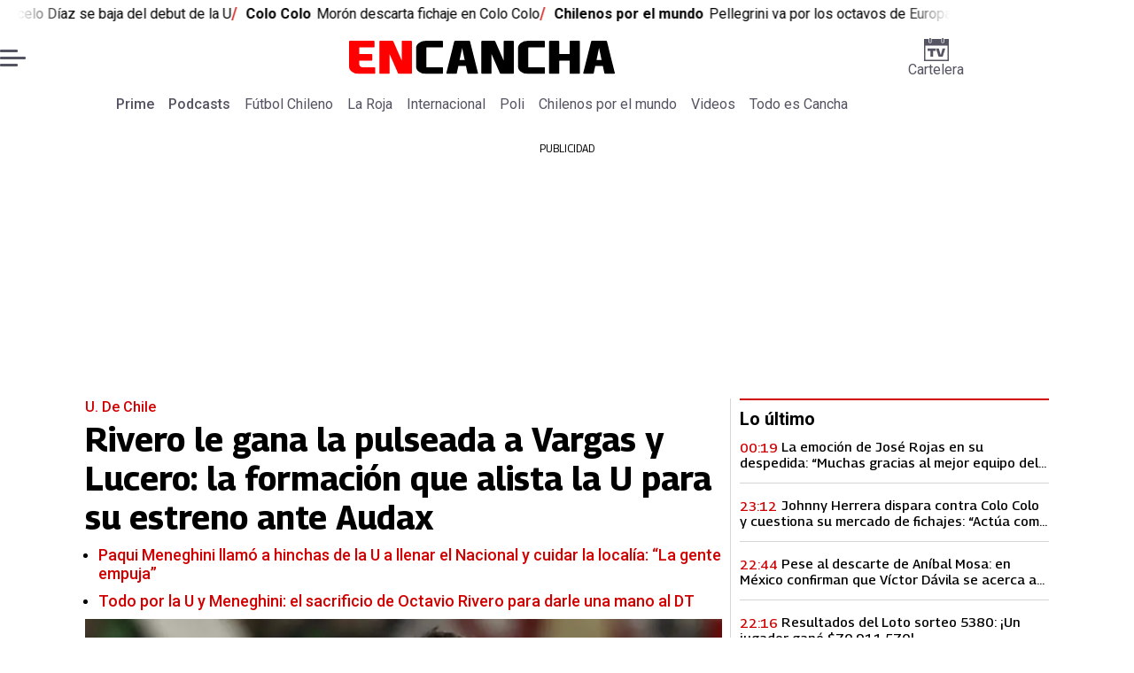

--- FILE ---
content_type: text/html; charset=utf-8
request_url: https://www.encancha.cl/
body_size: 131331
content:
<!DOCTYPE html><html lang="es"><head><meta charSet="UTF-8"/><meta name="viewport" content="width=device-width, initial-scale=1"/><title>Noticias deportivas de Chile: Fútbol y polideportivo | En Cancha</title><meta name="robots" content="index, follow, max-image-preview:large"/><meta property="og:site_name" content="En Cancha"/><meta property="og:type" content="website"/><meta property="og:url" content="https://www.encancha.cl/"/><meta name="description" content="En Cancha es un medio deportivo chileno con cobertura en fútbol nacional e internacional, Colo-Colo, U. de Chile, U. Católica, polideportivo y más."/><meta property="og:description" content="En Cancha es un medio deportivo chileno con cobertura en fútbol nacional e internacional, Colo-Colo, U. de Chile, U. Católica, polideportivo y más."/><meta name="twitter:description" content="En Cancha es un medio deportivo chileno con cobertura en fútbol nacional e internacional, Colo-Colo, U. de Chile, U. Católica, polideportivo y más."/><meta property="og:title" content="Noticias deportivas de Chile: Fútbol y polideportivo | En Cancha"/><meta name="twitter:title" content="Noticias deportivas de Chile: Fútbol y polideportivo | En Cancha"/><meta name="author" content="En Cancha"/><meta name="keywords" content="noticias de deportes chile,deportes chile hoy,fútbol chileno noticias,la roja hoy,colo colo noticias,u de chile noticias,primera división chile,resultados fútbol chile,tabla de posiciones chile,selección chilena fútbol,libertadores hoy,premier league hoy,tenis chile noticias,últimas noticias de deportes en chile,resultados en vivo fútbol chileno,próximos partidos de la selección chilena,goles y resúmenes del fútbol chileno,dónde ver fútbol chileno en vivo"/><meta property="og:image" content="https://www.encancha.cl/resizer/v2/F2VTW2KQ3ZGPTD4OSBHISNFWB4.jpg?auth=49bfa4a1eefac3f596ecc31e207b4c7b91ab9144a287c52b3b9ca41424d6887d&amp;height=630&amp;width=1200&amp;quality=70&amp;focal=1250%2C833"/><meta name="twitter:image" content="https://www.encancha.cl/resizer/v2/F2VTW2KQ3ZGPTD4OSBHISNFWB4.jpg?auth=49bfa4a1eefac3f596ecc31e207b4c7b91ab9144a287c52b3b9ca41424d6887d&amp;height=630&amp;width=1200&amp;quality=70&amp;focal=1250%2C833"/><meta property="og:image:alt" content="En cancha"/><meta name="twitter:image:alt" content="En cancha"/><meta property="og:image:width" content="1200"/><meta property="og:image:height" content="630"/><meta name="twitter:card" content="summary_large_image"/><meta name="twitter:site" content="@encanchacl"/><meta property="fb:pages" content="1698849757067145"/><script async="" data-integration="gpt" src="https://securepubads.g.doubleclick.net/tag/js/gpt.js"></script><script src="https://s1.adzonestatic.com/c/9_encancha.2025.1.js"></script><style>div[class^="ad-slot-"]{ min-width: 100%; text-align:center; }
#ad-slot-mobilesticky {margin-bottom: 0}
.ad-slot-topdesktop {height:auto;min-height:250px; display:flex; }
.ad-slot-topresponsive {height:auto;min-height:50px; }
.ad-slot-horizontal {height:auto;min-height:90px; }
.ad-slot-billboard {height:auto;min-height:250px; }
.ad-slot-lateral {height:auto;min-height:250px; }
.ad-slot-box,.ad-slot-mobile_box,.ad-slot-desktop_box {height:auto;min-height:250px; }
.ad-slot-bigbox, .ad-slot-mobile_bigbox, .ad-slot-desktop_bigbox {height:auto;min-height:600px; }

@media screen and (max-width:730px){
 .ad-slot-topdesktop { display:none }
}
@media screen and (min-width:731px){
  .ad-slot-topresponsive { display:none }
}
          </style><link rel="canonical" href="https://www.encancha.cl/"/><link rel="icon" type="image/x-icon" href="/pf/resources/favicons/encancha.ico?d=556&amp;mxId=00000000"/><link as="font" crossorigin="" fetchpriority="high" href="/pf/resources/fonts/georama.woff2?d=556&amp;mxId=00000000" rel="preload" type="font/woff2"/><link as="font" crossorigin="" fetchpriority="high" href="/pf/resources/fonts/opensans.woff2?d=556&amp;mxId=00000000" rel="preload" type="font/woff2"/><link as="font" crossorigin="" fetchpriority="high" href="/pf/resources/fonts/roboto.woff2?d=556&amp;mxId=00000000" rel="preload" type="font/woff2"/><link rel="preload" href="/pf/resources/styles/encanchacl/css/home.css?d=556&amp;mxId=00000000" as="style"/><link rel="stylesheet" href="/pf/resources/styles/encanchacl/css/home.css?d=556&amp;mxId=00000000" media="screen"/><script type="application/ld+json">{"@type":"NewsMediaOrganization","@context":"https://schema.org","description":"EN CANCHA | Deportes, espectáculos, servicios y tecnología en tiempo real. Últimas noticias, fotos y videos de Chile y el mundo.","logo":{"@type":"ImageObject","url":"https://www.encancha.cl/resizer/v2/EB3ZCKXNKRAMVNCGI45XPZFX4A.png?auth=79cb99f59b4eda512e56fa6a5bd0df3085a39e80f01ca3fd9d9bea25ae36c5d2&smart=true&height=60&width=468","height":"60","width":"468"},"name":"En Cancha","sameAs":["https://www.facebook.com/encancha.cl","https://www.instagram.com/encanchacl/","https://www.tiktok.com/@encancha","https://x.com/encanchacl"],"url":"https://www.encancha.cl/","address":{"@type":"PostalAddress","contactType":"contacto@palco.cl","streetAddress":" Santa Isabel 744, comuna de Providencia, Santiago","addressLocality":"Santiago","addressRegion":"Metropolitana","postalCode":"7501303","addressCountry":"CL"}}</script><script type="application/ld+json">{"@type":"WebSite","@context":"https://schema.org","url":"https://www.encancha.cl","potentialAction":{"@type":"SearchAction","target":"https://www.encancha.cl/search/?q={search_term_string}","query-input":"required name=search_term_string"}}</script><script type="application/javascript" id="polyfill-script">if(!Array.prototype.includes||!(window.Object && window.Object.assign)||!window.Promise||!window.Symbol||!window.fetch){document.write('<script type="application/javascript" src="/pf/dist/engine/polyfill.js?d=556&mxId=00000000" defer=""><\/script>')}</script><script id="fusion-engine-react-script" type="application/javascript" src="/pf/dist/engine/react.js?d=556&amp;mxId=00000000" defer=""></script><script id="fusion-engine-combinations-script" type="application/javascript" src="/pf/dist/components/combinations/base-type.js?d=556&amp;mxId=00000000" defer=""></script><script data-integration="gtm-head">
	(function(w,d,s,l,i){w[l]=w[l]||[];w[l].push({'gtm.start':
		new Date().getTime(),event:'gtm.js'});var f=d.getElementsByTagName(s)[0],
		j=d.createElement(s),dl=l!='dataLayer'?'&l='+l:'';j.async=true;j.src=
		'https://www.googletagmanager.com/gtm.js?id='+i+dl;f.parentNode.insertBefore(j,f);
		})(window,document,'script','dataLayer','GTM-K6FD2KZ');
	</script><script async="" src="https://www.googletagmanager.com/gtag/js?id=G-KB6SVTKX2V"></script><script defer="" data-integration="googleAnalyticsTag">
	window.dataLayer = window.dataLayer || [];
	function gtag() {
		dataLayer.push(arguments);
	};
	gtag("js", new Date());
	gtag('config', "G-KB6SVTKX2V", {
    
    version: 'WEB'
  });
	</script><script defer="" data-integration="marfeel">
		!(function () {
			"use strict";
			function e(e) {
				var t = !(arguments.length > 1 && void 0 !== arguments[1]) || arguments[1],
					c = document.createElement("script");
				(c.src = e),
					t
						? (c.type = "module")
						: ((c.async = !0), (c.type = "text/javascript"), c.setAttribute("nomodule", ""));
				var n = document.getElementsByTagName("script")[0];
				n.parentNode.insertBefore(c, n);
			}
			!(function (t, c) {
				!(function (t, c, n) {
					var a, o, r;
					(n.accountId = c),
						(null !== (a = t.marfeel) && void 0 !== a) || (t.marfeel = {}),
						(null !== (o = (r = t.marfeel).cmd) && void 0 !== o) || (r.cmd = []),
						(t.marfeel.config = n);
					var i = "https://sdk.mrf.io/statics";
					e("".concat(i, "/marfeel-sdk.js?id=").concat(c), !0),
						e("".concat(i, "/marfeel-sdk.es5.js?id=").concat(c), !1);
				})(t, c, arguments.length > 2 && void 0 !== arguments[2] ? arguments[2] : {});
			})(window, 3326, {} /* Config */);
		})();</script><script defer="" type="text/javascript">
		(function() {
			function getCookie(name) {
				let cookieArray = document.cookie.split('; '); // Split the cookie string into an array
				let cookieValue = null;
		
				// Loop through the array elements
				for (let i = 0; i < cookieArray.length; i++) {
						let cookiePair = cookieArray[i].split('='); // Split each element into a key and a value
						if (name === cookiePair[0]) {
							cookieValue = decodeURIComponent(cookiePair[1]); // Decode the cookie value and return it
							break;
						}
				}
				return cookieValue;
			}

			let lsva = window.localStorage.getItem('ltsess');
			let lsvb = getCookie('ltprm');

			if (lsva == 'true') {
					window.marfeel.cmd.push(['compass', function(compass) {
						compass.setUserType(2);
					}]);
			}
			if (lsvb != 'false' && lsvb) {
					window.marfeel.cmd.push(['compass', function(compass) {
							compass.setUserType(3);
					}]);
			}
		})();</script><script src="https://cdn.onesignal.com/sdks/web/v16/OneSignalSDK.page.js" defer=""></script><script>
    window.OneSignalDeferred = window.OneSignalDeferred || [];
    OneSignalDeferred.push(function(OneSignal) {
      OneSignal.init({"appId":"91eb5134-4174-43a7-99a3-e003232b7abc","notifyButton":{"enable":false},"serviceWorkerPath":"OneSignalSDKWorker.js?d=556&mxId=00000000&","promptOptions":{"slidedown":{"prompts":[{"type":"push","autoPrompt":true,"text":{"actionMessage":"¿Te gustaría recibir notificaciones de las últimas noticias?","acceptButton":"Permitir","cancelButton":"Cancelar"},"delay":{"pageViews":1,"timeDelay":10}}]}},"safari_web_id":"web.onesignal.auto.63749170-9b18-4e2b-ba12-fbd09a76fb84"});
    });
  </script>
<script>(window.BOOMR_mq=window.BOOMR_mq||[]).push(["addVar",{"rua.upush":"true","rua.cpush":"true","rua.upre":"true","rua.cpre":"true","rua.uprl":"false","rua.cprl":"false","rua.cprf":"false","rua.trans":"SJ-f3bfc379-3a3a-45fb-9c41-0e52afd36882","rua.cook":"false","rua.ims":"false","rua.ufprl":"false","rua.cfprl":"true","rua.isuxp":"false","rua.texp":"norulematch","rua.ceh":"false","rua.ueh":"false","rua.ieh.st":"0"}]);</script>
                              <script>!function(e){var n="https://s.go-mpulse.net/boomerang/";if("False"=="True")e.BOOMR_config=e.BOOMR_config||{},e.BOOMR_config.PageParams=e.BOOMR_config.PageParams||{},e.BOOMR_config.PageParams.pci=!0,n="https://s2.go-mpulse.net/boomerang/";if(window.BOOMR_API_key="YBC7U-Z4ANM-B9H82-LJP95-Q5TX4",function(){function e(){if(!o){var e=document.createElement("script");e.id="boomr-scr-as",e.src=window.BOOMR.url,e.async=!0,i.parentNode.appendChild(e),o=!0}}function t(e){o=!0;var n,t,a,r,d=document,O=window;if(window.BOOMR.snippetMethod=e?"if":"i",t=function(e,n){var t=d.createElement("script");t.id=n||"boomr-if-as",t.src=window.BOOMR.url,BOOMR_lstart=(new Date).getTime(),e=e||d.body,e.appendChild(t)},!window.addEventListener&&window.attachEvent&&navigator.userAgent.match(/MSIE [67]\./))return window.BOOMR.snippetMethod="s",void t(i.parentNode,"boomr-async");a=document.createElement("IFRAME"),a.src="about:blank",a.title="",a.role="presentation",a.loading="eager",r=(a.frameElement||a).style,r.width=0,r.height=0,r.border=0,r.display="none",i.parentNode.appendChild(a);try{O=a.contentWindow,d=O.document.open()}catch(_){n=document.domain,a.src="javascript:var d=document.open();d.domain='"+n+"';void(0);",O=a.contentWindow,d=O.document.open()}if(n)d._boomrl=function(){this.domain=n,t()},d.write("<bo"+"dy onload='document._boomrl();'>");else if(O._boomrl=function(){t()},O.addEventListener)O.addEventListener("load",O._boomrl,!1);else if(O.attachEvent)O.attachEvent("onload",O._boomrl);d.close()}function a(e){window.BOOMR_onload=e&&e.timeStamp||(new Date).getTime()}if(!window.BOOMR||!window.BOOMR.version&&!window.BOOMR.snippetExecuted){window.BOOMR=window.BOOMR||{},window.BOOMR.snippetStart=(new Date).getTime(),window.BOOMR.snippetExecuted=!0,window.BOOMR.snippetVersion=12,window.BOOMR.url=n+"YBC7U-Z4ANM-B9H82-LJP95-Q5TX4";var i=document.currentScript||document.getElementsByTagName("script")[0],o=!1,r=document.createElement("link");if(r.relList&&"function"==typeof r.relList.supports&&r.relList.supports("preload")&&"as"in r)window.BOOMR.snippetMethod="p",r.href=window.BOOMR.url,r.rel="preload",r.as="script",r.addEventListener("load",e),r.addEventListener("error",function(){t(!0)}),setTimeout(function(){if(!o)t(!0)},3e3),BOOMR_lstart=(new Date).getTime(),i.parentNode.appendChild(r);else t(!1);if(window.addEventListener)window.addEventListener("load",a,!1);else if(window.attachEvent)window.attachEvent("onload",a)}}(),"".length>0)if(e&&"performance"in e&&e.performance&&"function"==typeof e.performance.setResourceTimingBufferSize)e.performance.setResourceTimingBufferSize();!function(){if(BOOMR=e.BOOMR||{},BOOMR.plugins=BOOMR.plugins||{},!BOOMR.plugins.AK){var n="true"=="true"?1:0,t="",a="clqajcaxzcoiw2l4f5wq-f-58a64687d-clientnsv4-s.akamaihd.net",i="false"=="true"?2:1,o={"ak.v":"39","ak.cp":"1394763","ak.ai":parseInt("844453",10),"ak.ol":"0","ak.cr":10,"ak.ipv":4,"ak.proto":"h2","ak.rid":"1e8ad7cf","ak.r":44268,"ak.a2":n,"ak.m":"dscr","ak.n":"ff","ak.bpcip":"18.224.4.0","ak.cport":46906,"ak.gh":"23.192.164.139","ak.quicv":"","ak.tlsv":"tls1.3","ak.0rtt":"","ak.0rtt.ed":"","ak.csrc":"-","ak.acc":"","ak.t":"1769746285","ak.ak":"hOBiQwZUYzCg5VSAfCLimQ==Evwizq+JuejoqQBBsUpUKFCkWwAQQXItFndTZ9TpucpWGK1zXpfHbZgirYb/qJK4CbgdUqmXcT1iPKCNIptWEOB6Tchns+v/cONuKI4sxbHGYncPluM68JB1wYaPJDWWOPRz5/L3WVnANnH948hoGcrP8PqKFkmrZzVPyU94VsyJ8KG0OyZO2MJf3tagVxAjxUn/[base64]","ak.pv":"20","ak.dpoabenc":"","ak.tf":i};if(""!==t)o["ak.ruds"]=t;var r={i:!1,av:function(n){var t="http.initiator";if(n&&(!n[t]||"spa_hard"===n[t]))o["ak.feo"]=void 0!==e.aFeoApplied?1:0,BOOMR.addVar(o)},rv:function(){var e=["ak.bpcip","ak.cport","ak.cr","ak.csrc","ak.gh","ak.ipv","ak.m","ak.n","ak.ol","ak.proto","ak.quicv","ak.tlsv","ak.0rtt","ak.0rtt.ed","ak.r","ak.acc","ak.t","ak.tf"];BOOMR.removeVar(e)}};BOOMR.plugins.AK={akVars:o,akDNSPreFetchDomain:a,init:function(){if(!r.i){var e=BOOMR.subscribe;e("before_beacon",r.av,null,null),e("onbeacon",r.rv,null,null),r.i=!0}return this},is_complete:function(){return!0}}}}()}(window);</script></head><body><div id="fusion-app"><div class="full-width-layout" style="--color-accent:#D10000"><div class="full-width-layout__topmobile"><div class="adzone-ad adzone-ad--topresponsive"><div class="ad-slot-topresponsive ad-slot-top" id="ad-slot-top_mobile"></div></div></div><header class="full-width-layout__header"><div class="masthead"><section class="discovery-ticker hide-on-mobile"><div class="discovery-ticker__marquee discovery-ticker__marquee--animated"><div class="discovery-ticker__marquee-inner" style="animation-duration:40s"><div class="discovery-ticker__headline"><span class="discovery-ticker__tag">Universidad de Chile</span><a aria-label="Marcelo Díaz se baja del debut de la U " class="link" href="/futbol-chileno/u-de-chile/2026/01/29/confirmado-marcelo-diaz-es-baja-para-el-estreno-de-la-u-ante-audax-en-la-liga-de-primera/" target="_self">Marcelo Díaz se baja del debut de la U </a></div><div class="discovery-ticker__headline"><span class="discovery-ticker__tag">Colo Colo</span><a aria-label="Morón descarta fichaje en Colo Colo " class="link" href="/futbol-chileno/colo-colo/2026/01/29/uno-menos-daniel-moron-descarta-a-miguel-vargas-como-fichaje-de-colo-colo/" target="_self">Morón descarta fichaje en Colo Colo </a></div><div class="discovery-ticker__headline"><span class="discovery-ticker__tag">Chilenos por el mundo</span><a aria-label="Pellegrini va por los octavos de Europa League" class="link" href="/chilenos-por-el-mundo/2026/01/29/pellegrini-busca-los-octavos-de-final-que-canal-transmite-y-a-que-hora-juega-el-betis-vs-feyenoord/" target="_self">Pellegrini va por los octavos de Europa League</a></div><div class="discovery-ticker__headline"><span class="discovery-ticker__tag">Tenis</span><a aria-label="Sabalenka va por su tercer Australian Open " class="link" href="/polideportivo/tenis/2026/01/29/aryna-sabalenka-brilla-en-melbourne-elimino-a-svitolina-y-va-por-su-tercer-australian-open/" target="_self">Sabalenka va por su tercer Australian Open </a></div><div class="discovery-ticker__headline" aria-hidden="true"><span class="discovery-ticker__tag">Universidad de Chile</span><a aria-label="Marcelo Díaz se baja del debut de la U " class="link" href="/futbol-chileno/u-de-chile/2026/01/29/confirmado-marcelo-diaz-es-baja-para-el-estreno-de-la-u-ante-audax-en-la-liga-de-primera/" aria-hidden="true" tabindex="-1" target="_self">Marcelo Díaz se baja del debut de la U </a></div><div class="discovery-ticker__headline" aria-hidden="true"><span class="discovery-ticker__tag">Colo Colo</span><a aria-label="Morón descarta fichaje en Colo Colo " class="link" href="/futbol-chileno/colo-colo/2026/01/29/uno-menos-daniel-moron-descarta-a-miguel-vargas-como-fichaje-de-colo-colo/" aria-hidden="true" tabindex="-1" target="_self">Morón descarta fichaje en Colo Colo </a></div><div class="discovery-ticker__headline" aria-hidden="true"><span class="discovery-ticker__tag">Chilenos por el mundo</span><a aria-label="Pellegrini va por los octavos de Europa League" class="link" href="/chilenos-por-el-mundo/2026/01/29/pellegrini-busca-los-octavos-de-final-que-canal-transmite-y-a-que-hora-juega-el-betis-vs-feyenoord/" aria-hidden="true" tabindex="-1" target="_self">Pellegrini va por los octavos de Europa League</a></div><div class="discovery-ticker__headline" aria-hidden="true"><span class="discovery-ticker__tag">Tenis</span><a aria-label="Sabalenka va por su tercer Australian Open " class="link" href="/polideportivo/tenis/2026/01/29/aryna-sabalenka-brilla-en-melbourne-elimino-a-svitolina-y-va-por-su-tercer-australian-open/" aria-hidden="true" tabindex="-1" target="_self">Sabalenka va por su tercer Australian Open </a></div></div></div></section><div class="masthead__main-row"><button class="masthead__burger" type="button" aria-label="Menu"><span class="masthead__burger__line"></span><span class="masthead__burger__line masthead__burger__line--middle"></span><span class="masthead__burger__line"></span></button><a class=" masthead__logo masthead__logo--encancha " href="/" data-logo-id="encancha"><h1 class="masthead__logo-title"><span>En Cancha</span><img src="/pf/resources/logos/encancha.svg?d=556&amp;mxId=00000000" alt="En Cancha" loading="eager" width="146" height="22" class="masthead__logo-img masthead__logo-img--encancha" fetchpriority="high"/></h1></a><a class="masthead__cartelera" href="/cartelera/" target="_self"><svg class="encancha-cartelera-logo " width="28" height="26" viewBox="0 0 28 26" fill="none" xmlns="http://www.w3.org/2000/svg"><path class="encancha-cartelera-logo--background" d="M28 0H0V26H28V0Z" fill="transparent"></path><path class="encancha-cartelera-logo--color" d="M28 0.98158H22.7042V4.55626C22.7042 5.0848 22.2658 5.51195 21.7234 5.51195H20.5876C20.0452 5.51195 19.6069 5.0848 19.6069 4.55626V0.98158H8.39756V4.55626C8.39756 5.0848 7.9592 5.51195 7.41678 5.51195H6.28102C5.73859 5.51195 5.30023 5.0848 5.30023 4.55626V0.98158H0V26H28V0.98158ZM1.6007 24.4403V8.4308H26.3971V24.4381H1.6007V24.4403Z" fill="#545462"></path><path class="encancha-cartelera-logo--color" d="M7.19537 0H6.49575C6.16317 0 5.89355 0.262715 5.89355 0.586791V4.29522C5.89355 4.6193 6.16317 4.88201 6.49575 4.88201H7.19537C7.52795 4.88201 7.79756 4.6193 7.79756 4.29522V0.586791C7.79756 0.262715 7.52795 0 7.19537 0Z" fill="#545462"></path><path class="encancha-cartelera-logo--color" d="M21.5086 0H20.809C20.4764 0 20.2068 0.262715 20.2068 0.586791V4.29522C20.2068 4.6193 20.4764 4.88201 20.809 4.88201H21.5086C21.8412 4.88201 22.1108 4.6193 22.1108 4.29522V0.586791C22.1108 0.262715 21.8412 0 21.5086 0Z" fill="#545462"></path><path class="encancha-cartelera-logo--color" d="M4.09351 14.4389C4.35475 14.4389 4.60272 14.4389 4.83518 14.4325C5.06765 14.4281 5.2824 14.426 5.48388 14.426H7.24176V20.3608C7.24176 20.5528 7.23733 20.7426 7.22848 20.9303H10.193C10.193 20.7426 10.193 20.5506 10.1863 20.3543C10.1819 20.158 10.1797 19.9487 10.1797 19.7287V14.426H12.5796C12.8165 14.426 13.0645 14.4303 13.3279 14.4389V11.8588H4.09351V14.4389Z" fill="#545462"></path><path class="encancha-cartelera-logo--color" d="M20.851 11.8588L19.868 15.5888C19.7108 16.2015 19.5536 16.812 19.3964 17.416C19.3012 17.7806 19.2127 18.1236 19.1285 18.4515H18.5529C18.4665 18.1279 18.3758 17.7871 18.2806 17.429C18.1234 16.8336 17.9618 16.2317 17.7957 15.6276L16.7861 11.8588H13.5471C13.6423 12.1479 13.7663 12.5232 13.9146 12.9827C14.063 13.4423 14.2268 13.9535 14.4061 14.5166C14.5855 15.0797 14.7692 15.6621 14.9574 16.2662C15.1456 16.8702 15.3316 17.4657 15.5153 18.0481C15.6991 18.6328 15.8696 19.1699 16.0268 19.664C16.184 20.158 16.3146 20.5808 16.4208 20.9281H21.0768C21.1809 20.5787 21.3137 20.158 21.4709 19.664C21.6281 19.1699 21.7986 18.6306 21.9823 18.0481C22.1661 17.4657 22.3565 16.8702 22.5535 16.2662C22.7506 15.6621 22.9388 15.0775 23.1181 14.5166C23.2974 13.9535 23.4635 13.4444 23.6162 12.9827C23.769 12.5232 23.893 12.1479 23.9904 11.8588H20.851Z" fill="#545462"></path></svg>Cartelera</a></div><div class="navigation"><a class="navigation__link navigation__link--parent" href="/prime/" target="_self">Prime</a><a class="navigation__link navigation__link--parent" href="/podcast/" target="_self">Podcasts</a><a class="navigation__link " href="/futbol-chileno/" target="_self">Fútbol Chileno</a><a class="navigation__link " href="/seleccion/" target="_self">La Roja</a><a class="navigation__link " href="/internacional/" target="_self">Internacional</a><a class="navigation__link " href="/polideportivo/" target="_self">Poli</a><a class="navigation__link " href="/chilenos-por-el-mundo/" target="_self">Chilenos por el mundo</a><a class="navigation__link " href="/videos/" target="_self">Videos</a><a class="navigation__link " href="/todo-cancha/" target="_self">Todo es Cancha</a></div></div></header><main class="full-width-layout__body"><div class="adzone-ad adzone-ad--topdesktop"><p class="ad-label ad-label--topdesktop">PUBLICIDAD</p><div class="ad-slot-topdesktop ad-slot-top" id="ad-slot-top_desktop"></div></div><div class="main-chain main-chain--bottom-border"><div class="main-chain__child main-chain__child--main"><div id="fusion-static-enter:f0fAi4mYgZLGLs" style="display:none" data-fusion-component="f0fAi4mYgZLGLs"></div><div class="story-card"><div class="story-card__image"><a aria-label="Rivero le gana la pulseada a Vargas y Lucero: la formación que alista la U para su estreno ante Audax" class="story-card__image-anchor" href="/futbol-chileno/u-de-chile/2026/01/29/rivero-le-gana-la-pulseada-a-vargas-y-lucero-la-formacion-que-alista-la-u-para-su-estreno-ante-audax/" target="_self"><img alt="Rivero le gana la pulseada a Vargas y Lucero: la formación que alista la U para su estreno ante Audax" class="global-image sm-16-9" decoding="async" height="75" src="https://www.encancha.cl/resizer/v2/5S2Y4YVJAFBTRPACHA4ZMJRF4I.jpg?auth=5f19bac96cc11f3261f99ca8d5b090e4ce1603b9e06c19dcb6102adb6a357a8f&amp;smart=true&amp;width=690&amp;height=388&amp;quality=70" srcSet="https://www.encancha.cl/resizer/v2/5S2Y4YVJAFBTRPACHA4ZMJRF4I.jpg?auth=5f19bac96cc11f3261f99ca8d5b090e4ce1603b9e06c19dcb6102adb6a357a8f&amp;smart=true&amp;width=690&amp;height=388&amp;quality=70 690w" sizes="(min-width: 768px) 690px, 500px" width="100" fetchpriority="high" loading="eager"/></a></div><div class="story-card__overline "><a aria-label="U. De Chile" class="link" href="/futbol-chileno/u-de-chile/" target="_self">U. De Chile</a></div><h2 class="story-card__headline"><a aria-label="Rivero le gana la pulseada a Vargas y Lucero: la formación que alista la U para su estreno ante Audax" class="link" href="/futbol-chileno/u-de-chile/2026/01/29/rivero-le-gana-la-pulseada-a-vargas-y-lucero-la-formacion-que-alista-la-u-para-su-estreno-ante-audax/" target="_self">Rivero le gana la pulseada a Vargas y Lucero: la formación que alista la U para su estreno ante Audax</a></h2><ul class="story-card__related-stories"><li><a class="link" href="/futbol-chileno/u-de-chile/2026/01/29/paqui-meneghini-llamo-a-hinchas-de-la-u-a-llenar-el-nacional-y-cuidar-la-localia-la-gente-empuja/" target="_self">Paqui Meneghini llamó a hinchas de la U a llenar el Nacional y cuidar la localía: “La gente empuja”</a></li><li><a class="link" href="/futbol-chileno/u-de-chile/2026/01/29/todo-por-la-u-y-meneghini-el-sacrificio-de-octavio-rivero-para-darle-una-mano-al-dt/" target="_self">Todo por la U y Meneghini: el sacrificio de Octavio Rivero para darle una mano al DT </a></li></ul></div><div id="fusion-static-exit:f0fAi4mYgZLGLs" style="display:none" data-fusion-component="f0fAi4mYgZLGLs"></div></div><div class="main-chain__child"><div id="fusion-static-enter:f0fC8DecX2bk2r6" style="display:none" data-fusion-component="f0fC8DecX2bk2r6"></div><div class="latest-list"><h3 class="latest-list__title">Lo último</h3><div class="story-card"><h2 class="story-card__headline"><a aria-label="La emoción de José Rojas en su despedida: “Muchas gracias al mejor equipo del mundo, la U”" class="link" href="/futbol-chileno/u-de-chile/2026/01/30/la-emocion-de-jose-rojas-en-su-despedida-muchas-gracias-al-mejor-equipo-del-mundo-la-u/" target="_self">La emoción de José Rojas en su despedida: “Muchas gracias al mejor equipo del mundo, la U”</a></h2><div class="story-card__date"><time dateTime="2026-01-30T03:19:34.589Z" class="date-container">00:19</time></div></div><div class="story-card"><h2 class="story-card__headline"><a aria-label="Johnny Herrera dispara contra Colo Colo y cuestiona su mercado de fichajes: “Actúa como equipo chico”" class="link" href="/futbol-chileno/colo-colo/2026/01/29/johnny-herrera-dispara-contra-colo-colo-y-cuestiona-su-mercado-de-fichajes-actua-como-equipo-chico/" target="_self">Johnny Herrera dispara contra Colo Colo y cuestiona su mercado de fichajes: “Actúa como equipo chico”</a></h2><div class="story-card__date"><time dateTime="2026-01-30T02:12:00Z" class="date-container">23:12</time></div></div><div class="story-card"><h2 class="story-card__headline"><a aria-label="Pese al descarte de Aníbal Mosa: en México confirman que Víctor Dávila se acerca a Colo Colo " class="link" href="/futbol-chileno/colo-colo/2026/01/29/pese-al-descarte-de-anibal-mosa-en-mexico-confirman-que-victor-davila-se-acerca-a-colo-colo/" target="_self">Pese al descarte de Aníbal Mosa: en México confirman que Víctor Dávila se acerca a Colo Colo </a></h2><div class="story-card__date"><time dateTime="2026-01-30T01:44:03.452Z" class="date-container">22:44</time></div></div><div class="story-card"><h2 class="story-card__headline"><a aria-label="Resultados del Loto sorteo 5380: ¡Un jugador ganó $70.911.570!" class="link" href="/enlahora/servicios/2026/01/29/resultados-del-loto-sorteo-5380-un-jugador-gano-70911570/" target="_self">Resultados del Loto sorteo 5380: ¡Un jugador ganó $70.911.570!</a></h2><div class="story-card__date"><time dateTime="2026-01-30T01:16:42.542Z" class="date-container">22:16</time></div></div><div class="story-card"><h2 class="story-card__headline"><a aria-label="VIDEO | Con camiseta gigante de la U: el emotivo recibimiento a Pepe Rojas en su partido de despedida" class="link" href="/videos/2026/01/29/video-con-camiseta-gigante-de-la-u-el-emotivo-recibimiento-a-pepe-rojas-en-su-partido-de-despedida/" target="_self">VIDEO | Con camiseta gigante de la U: el emotivo recibimiento a Pepe Rojas en su partido de despedida</a></h2><div class="story-card__date"><time dateTime="2026-01-30T00:30:25.691Z" class="date-container">21:30</time></div></div></div><div id="fusion-static-exit:f0fC8DecX2bk2r6" style="display:none" data-fusion-component="f0fC8DecX2bk2r6"></div></div><div class="main-chain__child"><div class="adzone-ad adzone-ad--box"><p class="ad-label ad-label--box">PUBLICIDAD</p><div class="ad-slot-box " id="ad-slot-box1"></div></div></div><div class="main-chain__child"><div id="fusion-static-enter:f0f6w9NgMic52oT" style="display:none" data-fusion-component="f0f6w9NgMic52oT"></div><div class="story-card"><div class="story-card__image"><a aria-label="Pese al descarte de Aníbal Mosa: en México confirman que Víctor Dávila se acerca a Colo Colo " class="story-card__image-anchor" href="/futbol-chileno/colo-colo/2026/01/29/pese-al-descarte-de-anibal-mosa-en-mexico-confirman-que-victor-davila-se-acerca-a-colo-colo/" target="_self"><picture class="global-picture sm-1-1 lg-5-4"><source srcSet="https://www.encancha.cl/resizer/v2/NTDVBLIRXBFHRON3U44M7342W4.jpg?auth=a25319a211f60a3ed825ec118263b0207821494725074abfba01f32b57fe86a1&amp;focal=421%2C151&amp;width=158&amp;height=126&amp;quality=70" media="(min-width: 1088px)"/><img alt="Pese al descarte de Aníbal Mosa: en México confirman que Víctor Dávila se acerca a Colo Colo " class="global-image" decoding="async" height="75" src="https://www.encancha.cl/resizer/v2/NTDVBLIRXBFHRON3U44M7342W4.jpg?auth=a25319a211f60a3ed825ec118263b0207821494725074abfba01f32b57fe86a1&amp;focal=421%2C151&amp;width=158&amp;height=126&amp;quality=70" width="100" fetchpriority="low" loading="lazy"/></picture></a></div><div class="story-card__overline "><a aria-label="Colo-Colo" class="link" href="/futbol-chileno/colo-colo/" target="_self">Colo-Colo</a></div><h2 class="story-card__headline"><a aria-label="Pese al descarte de Aníbal Mosa: en México confirman que Víctor Dávila se acerca a Colo Colo " class="link" href="/futbol-chileno/colo-colo/2026/01/29/pese-al-descarte-de-anibal-mosa-en-mexico-confirman-que-victor-davila-se-acerca-a-colo-colo/" target="_self">Pese al descarte de Aníbal Mosa: en México confirman que Víctor Dávila se acerca a Colo Colo </a></h2></div><div id="fusion-static-exit:f0f6w9NgMic52oT" style="display:none" data-fusion-component="f0f6w9NgMic52oT"></div></div><div class="main-chain__child"><div id="fusion-static-enter:f0fKWPSCfPXG7J" style="display:none" data-fusion-component="f0fKWPSCfPXG7J"></div><div class="story-card"><div class="story-card__image"><a aria-label="Se queda con el duelo de chilenos: Alejandro Tabilo elimina a Matías Soto del Challenger de Concepción" class="story-card__image-anchor" href="/polideportivo/tenis/2026/01/29/se-queda-con-el-duelo-de-chilenos-alejandro-tabilo-elimina-a-matias-soto-del-challenger-de-concepcion/" target="_self"><picture class="global-picture sm-1-1 lg-5-4"><source srcSet="https://www.encancha.cl/resizer/v2/OS53TCC3BBE67LFRITUYHMPQ5M.jpg?auth=0ed437ef87894a1a1a1e5b668ab39e286b9dd4f44f989b47d5cbaadb7cf43c64&amp;focal=917%2C461&amp;width=158&amp;height=126&amp;quality=70" media="(min-width: 1088px)"/><img alt="Se queda con el duelo de chilenos: Alejandro Tabilo elimina a Matías Soto del Challenger de Concepción" class="global-image" decoding="async" height="75" src="https://www.encancha.cl/resizer/v2/OS53TCC3BBE67LFRITUYHMPQ5M.jpg?auth=0ed437ef87894a1a1a1e5b668ab39e286b9dd4f44f989b47d5cbaadb7cf43c64&amp;focal=917%2C461&amp;width=158&amp;height=126&amp;quality=70" width="100" fetchpriority="low" loading="lazy"/></picture></a></div><div class="story-card__overline "><a aria-label="Tenis" class="link" href="/polideportivo/tenis/" target="_self">Tenis</a></div><h2 class="story-card__headline"><a aria-label="Se queda con el duelo de chilenos: Alejandro Tabilo elimina a Matías Soto del Challenger de Concepción" class="link" href="/polideportivo/tenis/2026/01/29/se-queda-con-el-duelo-de-chilenos-alejandro-tabilo-elimina-a-matias-soto-del-challenger-de-concepcion/" target="_self">Se queda con el duelo de chilenos: Alejandro Tabilo elimina a Matías Soto del Challenger de Concepción</a></h2></div><div id="fusion-static-exit:f0fKWPSCfPXG7J" style="display:none" data-fusion-component="f0fKWPSCfPXG7J"></div></div><div class="main-chain__child"><div id="fusion-static-enter:f0fLTSaGo81HY5" style="display:none" data-fusion-component="f0fLTSaGo81HY5"></div><div class="story-card"><div class="story-card__image"><a aria-label="Manuel Pellegrini sigue haciendo historia: Betis avanza a octavos de final de Europa League" class="story-card__image-anchor" href="/chilenos-por-el-mundo/2026/01/29/manuel-pellegrini-sigue-haciendo-historia-betis-avanza-a-octavos-de-final-de-europa-league/" target="_self"><picture class="global-picture sm-1-1 lg-5-4"><source srcSet="https://www.encancha.cl/resizer/v2/JDZD445ZSVB7FLGUZNF5OI2BZM.jpg?auth=bad9003af1e40c48ed75d641736f941253676d7cf296dac180e52dd467dea7c6&amp;focal=445%2C228&amp;width=158&amp;height=126&amp;quality=70" media="(min-width: 1088px)"/><img alt="Manuel Pellegrini sigue haciendo historia: Betis avanza a octavos de final de Europa League" class="global-image" decoding="async" height="75" src="https://www.encancha.cl/resizer/v2/JDZD445ZSVB7FLGUZNF5OI2BZM.jpg?auth=bad9003af1e40c48ed75d641736f941253676d7cf296dac180e52dd467dea7c6&amp;focal=445%2C228&amp;width=158&amp;height=126&amp;quality=70" width="100" fetchpriority="low" loading="lazy"/></picture></a></div><div class="story-card__overline "><a aria-label="Chilenos por el mundo" class="link" href="/chilenos-por-el-mundo/" target="_self">Chilenos por el mundo</a></div><h2 class="story-card__headline"><a aria-label="Manuel Pellegrini sigue haciendo historia: Betis avanza a octavos de final de Europa League" class="link" href="/chilenos-por-el-mundo/2026/01/29/manuel-pellegrini-sigue-haciendo-historia-betis-avanza-a-octavos-de-final-de-europa-league/" target="_self">Manuel Pellegrini sigue haciendo historia: Betis avanza a octavos de final de Europa League</a></h2></div><div id="fusion-static-exit:f0fLTSaGo81HY5" style="display:none" data-fusion-component="f0fLTSaGo81HY5"></div></div><div class="main-chain__child"><div id="fusion-static-enter:f0fM9TriKX1k2R3" style="display:none" data-fusion-component="f0fM9TriKX1k2R3"></div><div class="story-card"><div class="story-card__image"><a aria-label="“Me dolió irme de Católica; para mí es un grande de Sudamérica, a la altura de Boca y River”" class="story-card__image-anchor" href="/futbol-chileno/u-catolica/2026/01/29/me-dolio-irme-de-catolica-para-mi-es-un-grande-de-sudamerica-a-la-altura-de-boca-y-river/" target="_self"><picture class="global-picture sm-1-1 lg-5-4"><source srcSet="https://www.encancha.cl/resizer/v2/HT5BVDCUWJE6TAI526AX6UX6N4.jpg?auth=80cabd6b1448fb0d8a7b5e56d2f439e855b7978f73f229690158d2e49159fc40&amp;focal=860%2C141&amp;width=158&amp;height=126&amp;quality=70" media="(min-width: 1088px)"/><img alt="“Me dolió irme de Católica; para mí es un grande de Sudamérica, a la altura de Boca y River”" class="global-image" decoding="async" height="75" src="https://www.encancha.cl/resizer/v2/HT5BVDCUWJE6TAI526AX6UX6N4.jpg?auth=80cabd6b1448fb0d8a7b5e56d2f439e855b7978f73f229690158d2e49159fc40&amp;focal=860%2C141&amp;width=158&amp;height=126&amp;quality=70" width="100" fetchpriority="low" loading="lazy"/></picture></a></div><div class="story-card__overline "><a aria-label="U. Católica" class="link" href="/futbol-chileno/u-catolica/" target="_self">U. Católica</a></div><h2 class="story-card__headline"><a aria-label="“Me dolió irme de Católica; para mí es un grande de Sudamérica, a la altura de Boca y River”" class="link" href="/futbol-chileno/u-catolica/2026/01/29/me-dolio-irme-de-catolica-para-mi-es-un-grande-de-sudamerica-a-la-altura-de-boca-y-river/" target="_self">“Me dolió irme de Católica; para mí es un grande de Sudamérica, a la altura de Boca y River”</a></h2></div><div id="fusion-static-exit:f0fM9TriKX1k2R3" style="display:none" data-fusion-component="f0fM9TriKX1k2R3"></div></div></div><div class="banner-shields"><div class="banner-shields__cnt banner-shields__border-bottom"><a class="shield-link" href="/temas/colo-colo/" target="_self"><img src="/pf/resources/encanchacl/shields/colo-colo.svg?d=556&amp;mxId=00000000" loading="lazy" fetchpriority="low" alt="Escudo de Colo Colo" aria-label="Escudo de Colo Colo" class="shield" width="49.02" height="50"/></a><a class="shield-link" href="/temas/universidad-de-chile/" target="_self"><img src="/pf/resources/encanchacl/shields/universidad-de-chile.svg?d=556&amp;mxId=00000000" loading="lazy" fetchpriority="low" alt="Escudo de U. de Chile" aria-label="Escudo de U. de Chile" class="shield" width="37.25" height="50"/></a><a class="shield-link" href="/temas/universidad-catolica/" target="_self"><img src="/pf/resources/encanchacl/shields/universidad-catolica.svg?d=556&amp;mxId=00000000" loading="lazy" fetchpriority="low" alt="Escudo de U. Católica" aria-label="Escudo de U. Católica" class="shield" width="37.25" height="50"/></a><a class="shield-link" href="/temas/palestino/" target="_self"><img src="/pf/resources/encanchacl/shields/palestino.svg?d=556&amp;mxId=00000000" loading="lazy" fetchpriority="low" alt="Escudo de Palestino" aria-label="Escudo de Palestino" class="shield" width="37.25" height="50"/></a><a class="shield-link" href="/temas/coquimbo-unido/" target="_self"><img src="/pf/resources/encanchacl/shields/coquimbo-unido.svg?d=556&amp;mxId=00000000" loading="lazy" fetchpriority="low" alt="Escudo de Coquimbo Unido" aria-label="Escudo de Coquimbo Unido" class="shield" width="25.48" height="50"/></a><a class="shield-link" href="/temas/deportes-concepcion/" target="_self"><img src="/pf/resources/encanchacl/shields/deportes-concepcion.svg?d=556&amp;mxId=00000000" loading="lazy" fetchpriority="low" alt="Escudo de Deportes Concepción" aria-label="Escudo de Deportes Concepción" class="shield" width="45" height="50"/></a><a class="shield-link" href="/temas/o-higgins/" target="_self"><img src="/pf/resources/encanchacl/shields/o-higgins.svg?d=556&amp;mxId=00000000" loading="lazy" fetchpriority="low" alt="Escudo de O&#x27;Higgins" aria-label="Escudo de O&#x27;Higgins" class="shield" width="29.41" height="50"/></a><a class="shield-link" href="/temas/everton/" target="_self"><img src="/pf/resources/encanchacl/shields/everton.svg?d=556&amp;mxId=00000000" loading="lazy" fetchpriority="low" alt="Escudo de Everton" aria-label="Escudo de Everton" class="shield" width="41.17" height="50"/></a><a class="shield-link" href="/temas/huachipato/" target="_self"><img src="/pf/resources/encanchacl/shields/huachipato.svg?d=556&amp;mxId=00000000" loading="lazy" fetchpriority="low" alt="Escudo de Huachipato" aria-label="Escudo de Huachipato" class="shield" width="33.33" height="50"/></a><a class="shield-link" href="/temas/audax-italiano/" target="_self"><img src="/pf/resources/encanchacl/shields/audax-italiano.svg?d=556&amp;mxId=00000000" loading="lazy" fetchpriority="low" alt="Escudo de Audax Italiano" aria-label="Escudo de Audax Italiano" class="shield" width="49.02" height="50"/></a><a class="shield-link" href="/temas/universidad-de-concepcion/" target="_self"><img src="/pf/resources/encanchacl/shields/universidad-de-concepcion.svg?d=556&amp;mxId=00000000" loading="lazy" fetchpriority="low" alt="Escudo de Universidad de Concepción" aria-label="Escudo de Universidad de Concepción" class="shield" width="37" height="50"/></a><a class="shield-link" href="/temas/deportes-la-serena/" target="_self"><img src="/pf/resources/encanchacl/shields/deportes-la-serena.svg?d=556&amp;mxId=00000000" loading="lazy" fetchpriority="low" alt="Escudo de Deportes La Serena" aria-label="Escudo de Deportes La Serena" class="shield" width="37.25" height="50"/></a><a class="shield-link" href="/temas/nublense/" target="_self"><img src="/pf/resources/encanchacl/shields/nublense.svg?d=556&amp;mxId=00000000" loading="lazy" fetchpriority="low" alt="Escudo de Ñublense" aria-label="Escudo de Ñublense" class="shield" width="52.94" height="50"/></a><a class="shield-link" href="/temas/union-la-calera/" target="_self"><img src="/pf/resources/encanchacl/shields/union-la-calera.svg?d=556&amp;mxId=00000000" loading="lazy" fetchpriority="low" alt="Escudo de Unión La Calera" aria-label="Escudo de Unión La Calera" class="shield" width="49.02" height="50"/></a><a class="shield-link" href="/temas/cobresal/" target="_self"><img src="/pf/resources/encanchacl/shields/cobresal.svg?d=556&amp;mxId=00000000" loading="lazy" fetchpriority="low" alt="Escudo de Cobresal" aria-label="Escudo de Cobresal" class="shield" width="29.41" height="50"/></a><a class="shield-link" href="/temas/deportes-limache/" target="_self"><img src="/pf/resources/encanchacl/shields/deportes-limache.svg?d=556&amp;mxId=00000000" loading="lazy" fetchpriority="low" alt="Escudo de Deportes Limache" aria-label="Escudo de Deportes Limache" class="shield" width="39.2" height="50"/></a></div></div><div class="adzone-ad adzone-ad--horizontal"><p class="ad-label ad-label--horizontal">PUBLICIDAD</p><div class="ad-slot-horizontal " id="ad-slot-horizontal1"></div></div><div id="fusion-static-enter:f0fRVgR7uH2gu1" style="display:none" data-fusion-component="f0fRVgR7uH2gu1"></div><div class="feed-list"><div class="feed-list__header-wrapper"><div class="feed-list__header-ctn"><a aria-label="Titulo de la bloque" class="link" href="/temas/mercado-de-fichajes/" target="_self"><h2 class="feed-list__title">Mercado de Fichajes</h2></a><ul class="feed-list__tags"></ul></div></div><div class="feed-list__main-ctn "><div class="story-card"><div class="story-card__image"><a aria-label="Diego Valdés a Colo Colo: entre el sueño del jugador y las complicaciones que lo alejan" class="story-card__image-anchor" href="/futbol-chileno/colo-colo/2026/01/26/diego-valdes-a-colo-colo-entre-el-sueno-del-jugador-y-las-complicaciones-que-lo-alejan/" target="_self"><picture class="global-picture sm-354-484 md-691-484"><source srcSet="https://www.encancha.cl/resizer/v2/4KF7ZVBNJNDOTE3LPCLK353J5A.jpg?auth=dbe934d2f0b0a31730f457d00857b336025f6211021d35453af3c96c903134a8&amp;focal=687%2C311&amp;width=730&amp;height=511&amp;quality=70" media="(min-width: 768px)"/><img alt="Diego Valdés a Colo Colo: entre el sueño del jugador y las complicaciones que lo alejan" class="global-image" decoding="async" height="75" src="https://www.encancha.cl/resizer/v2/4KF7ZVBNJNDOTE3LPCLK353J5A.jpg?auth=dbe934d2f0b0a31730f457d00857b336025f6211021d35453af3c96c903134a8&amp;focal=687%2C311&amp;width=730&amp;height=511&amp;quality=70" width="100" fetchpriority="low" loading="lazy"/></picture></a></div><div class="story-card__overline "><a aria-label="Colo-Colo" class="link" href="/futbol-chileno/colo-colo/" target="_self">Colo-Colo</a></div><h2 class="story-card__headline"><a aria-label="Diego Valdés a Colo Colo: entre el sueño del jugador y las complicaciones que lo alejan" class="link" href="/futbol-chileno/colo-colo/2026/01/26/diego-valdes-a-colo-colo-entre-el-sueno-del-jugador-y-las-complicaciones-que-lo-alejan/" target="_self">Diego Valdés a Colo Colo: entre el sueño del jugador y las complicaciones que lo alejan</a></h2></div><div class="feed-list__column-ctn"><div class="story-card"><div class="story-card__image"><a aria-label="La U ficha a delantero que debutó en el fútbol chileno con 14 años: “Espero ser el goleador y salir campeón”" class="story-card__image-anchor" href="/futbol-chileno/u-de-chile/2026/01/26/la-u-ficha-a-delantero-que-debuto-en-el-futbol-chileno-con-14-anos-espero-ser-el-goleador-y-salir-campeon/" target="_self"><img alt="La U ficha a delantero que debutó en el fútbol chileno con 14 años: “Espero ser el goleador y salir campeón”" class="global-image sm-1-1" decoding="async" height="75" src="https://www.encancha.cl/resizer/v2/CJXACTTTTNCPXC5KNG7M5TF2D4.jpg?auth=ab9ec24c2cafde2e9512276dc74900b331b72ab2a26ef3423db630feb173191e&amp;focal=795%2C324&amp;width=125&amp;height=125&amp;quality=70" sizes="125px" width="100" fetchpriority="low" loading="lazy"/></a></div><div class="story-card__overline "><a aria-label="U. De Chile" class="link" href="/futbol-chileno/u-de-chile/" target="_self">U. De Chile</a></div><h2 class="story-card__headline"><a aria-label="La U ficha a delantero que debutó en el fútbol chileno con 14 años: “Espero ser el goleador y salir campeón”" class="link" href="/futbol-chileno/u-de-chile/2026/01/26/la-u-ficha-a-delantero-que-debuto-en-el-futbol-chileno-con-14-anos-espero-ser-el-goleador-y-salir-campeon/" target="_self">La U ficha a delantero que debutó en el fútbol chileno con 14 años: “Espero ser el goleador y salir campeón”</a></h2></div><div class="story-card"><div class="story-card__image"><a aria-label="El TAS falla a favor de Rodrigo Holgado y el delantero se ilusiona con el regreso al fútbol chileno" class="story-card__image-anchor" href="/futbol-chileno/primera/2026/01/26/el-tas-falla-a-favor-de-rodrigo-holgado-y-el-delantero-se-ilusiona-con-el-regreso-al-futbol-chileno/" target="_self"><img alt="El TAS falla a favor de Rodrigo Holgado y el delantero se ilusiona con el regreso al fútbol chileno" class="global-image sm-1-1" decoding="async" height="75" src="https://www.encancha.cl/resizer/v2/CPOJEBW6DBDT5IB4M3QVXWAOAU.jpg?auth=aa13527c5d842e856f688d3fa8e8a81fe7f03a18108e74d121a411b14db26f9f&amp;focal=599%2C164&amp;width=125&amp;height=125&amp;quality=70" sizes="125px" width="100" fetchpriority="low" loading="lazy"/></a></div><div class="story-card__overline "><a aria-label="Primera" class="link" href="/futbol-chileno/primera/" target="_self">Primera</a></div><h2 class="story-card__headline"><a aria-label="El TAS falla a favor de Rodrigo Holgado y el delantero se ilusiona con el regreso al fútbol chileno" class="link" href="/futbol-chileno/primera/2026/01/26/el-tas-falla-a-favor-de-rodrigo-holgado-y-el-delantero-se-ilusiona-con-el-regreso-al-futbol-chileno/" target="_self">El TAS falla a favor de Rodrigo Holgado y el delantero se ilusiona con el regreso al fútbol chileno</a></h2></div><div class="story-card"><div class="story-card__image"><a aria-label="Después de la tormenta: Unión Española confirma regreso de jugador uruguayo para 2026" class="story-card__image-anchor" href="/futbol-chileno/primera-b/2026/01/26/despues-de-la-tormenta-union-espanola-confirma-regreso-de-jugador-uruguayo-para-2026/" target="_self"><img alt="Después de la tormenta: Unión Española confirma regreso de jugador uruguayo para 2026" class="global-image sm-1-1" decoding="async" height="75" src="https://www.encancha.cl/resizer/v2/NXBYN7K6HBHIVOSWG4I64J6UG4.jpg?auth=6df924e9bbe9c093e1fa6f4de9cd4ee040ffa0f6431697c366223be3c25025e9&amp;focal=528%2C108&amp;width=125&amp;height=125&amp;quality=70" sizes="125px" width="100" fetchpriority="low" loading="lazy"/></a></div><div class="story-card__overline "><a aria-label="Primera B" class="link" href="/futbol-chileno/primera-b/" target="_self">Primera B</a></div><h2 class="story-card__headline"><a aria-label="Después de la tormenta: Unión Española confirma regreso de jugador uruguayo para 2026" class="link" href="/futbol-chileno/primera-b/2026/01/26/despues-de-la-tormenta-union-espanola-confirma-regreso-de-jugador-uruguayo-para-2026/" target="_self">Después de la tormenta: Unión Española confirma regreso de jugador uruguayo para 2026</a></h2></div><div class="story-card"><div class="story-card__image"><a aria-label="Campeón de Copa Sudamericana: Felipe Gutiérrez suma un nuevo fichaje para Deportes La Serena" class="story-card__image-anchor" href="/futbol-chileno/primera/2026/01/26/campeon-de-copa-sudamericana-felipe-gutierrez-suma-un-nuevo-fichaje-para-deportes-la-serena/" target="_self"><img alt="Campeón de Copa Sudamericana: Felipe Gutiérrez suma un nuevo fichaje para Deportes La Serena" class="global-image sm-1-1" decoding="async" height="75" src="https://www.encancha.cl/resizer/v2/XSAYG3AA75DW7I5FGWGQL3XYME.jpg?auth=335b4bd0f329b8773c09c341c842dfc5f7ff8e50af07c2980758297bc4ceed5f&amp;focal=548%2C324&amp;width=125&amp;height=125&amp;quality=70" sizes="125px" width="100" fetchpriority="low" loading="lazy"/></a></div><div class="story-card__overline "><a aria-label="Primera" class="link" href="/futbol-chileno/primera/" target="_self">Primera</a></div><h2 class="story-card__headline"><a aria-label="Campeón de Copa Sudamericana: Felipe Gutiérrez suma un nuevo fichaje para Deportes La Serena" class="link" href="/futbol-chileno/primera/2026/01/26/campeon-de-copa-sudamericana-felipe-gutierrez-suma-un-nuevo-fichaje-para-deportes-la-serena/" target="_self">Campeón de Copa Sudamericana: Felipe Gutiérrez suma un nuevo fichaje para Deportes La Serena</a></h2></div></div></div></div><div id="fusion-static-exit:f0fRVgR7uH2gu1" style="display:none" data-fusion-component="f0fRVgR7uH2gu1"></div><div class="adzone-ad adzone-ad--horizontal"><p class="ad-label ad-label--horizontal">PUBLICIDAD</p><div class="ad-slot-horizontal " id="ad-slot-horizontal2"></div></div><div id="fusion-static-enter:f0ffvOfG2jQ52sB" style="display:none" data-fusion-component="f0ffvOfG2jQ52sB"></div><div class="podcast-collection" style="--color-background:#203747;--color-text:#FFFFFF"><div class="podcast-collection__header"><a aria-label="Podcast" class="link" href="/podcast/" target="_self"><h2 class="podcast-collection__title">Podcast</h2></a><a class="link" href="https://www.youtube.com/@encanchacl?sub_confirmation=1" rel="noopener noreferrer" target="_blank"><div class="podcast-collection__button podcast-collection__button--youtube"><svg class="youtube-podcast-icon" width="34" height="24" viewBox="0 0 34 24" fill="none" xmlns="http://www.w3.org/2000/svg"><path class="youtube-podcast-icon__color" d="M13.4437 16.9273V6.77094L22.1754 11.8491L13.4437 16.9273ZM32.907 3.70044C32.7155 2.98309 32.3402 2.32902 31.8187 1.80375C31.2972 1.27847 30.6479 0.90043 29.9357 0.707483C27.3145 0 16.8047 0 16.8047 0C16.8047 0 6.29465 0 3.67363 0.707483C2.96148 0.900449 2.31216 1.2785 1.7907 1.80377C1.26923 2.32904 0.893924 2.9831 0.702357 3.70044C0 6.34081 0 11.8491 0 11.8491C0 11.8491 0 17.3577 0.702357 19.9976C0.893905 20.715 1.26921 21.3691 1.79067 21.8943C2.31214 22.4196 2.96147 22.7976 3.67363 22.9906C6.29465 23.6983 16.8047 23.6983 16.8047 23.6983C16.8047 23.6983 27.3145 23.6983 29.9357 22.9906C30.6479 22.7977 31.2972 22.4196 31.8187 21.8944C32.3402 21.3691 32.7155 20.715 32.907 19.9976C33.6094 17.3575 33.6094 11.8489 33.6094 11.8489C33.6094 11.8489 33.6094 6.34081 32.907 3.70044Z" fill="#FF0033"></path></svg>Suscríbete</div><span class="visually-hidden">abre en nueva pestaña</span></a></div><div class="podcast-collection__list"><div class="podcast-collection__list-item"><div class="story-card"><div class="story-card__image"><a aria-label="La Pizarra De... Francisco Arrué" class="story-card__image-anchor" href="/podcast/la-pizarra-de/2026/01/28/la-pizarra-de-francisco-arrue/" target="_self"><img alt="La Pizarra De... Francisco Arrué" class="global-image sm-9-16" decoding="async" height="75" src="https://www.encancha.cl/resizer/v2/67RJZKDHA5C7NGWB4PDMXK53UE.jpg?auth=e7130e6cf7e351bff74adf9a52dd8ebb05a443ea22f0d42c0e2ff8391e92d7cd&amp;smart=true&amp;width=240&amp;height=427&amp;quality=70" srcSet="https://www.encancha.cl/resizer/v2/67RJZKDHA5C7NGWB4PDMXK53UE.jpg?auth=e7130e6cf7e351bff74adf9a52dd8ebb05a443ea22f0d42c0e2ff8391e92d7cd&amp;smart=true&amp;width=240&amp;height=427&amp;quality=70 240w" sizes="(min-width: 768px) 240px, 180px" width="100" fetchpriority="low" loading="lazy"/></a></div></div></div><div class="podcast-collection__list-item"><div class="story-card"><div class="story-card__image"><a aria-label="Área Técnica con Daniel Garnero" class="story-card__image-anchor" href="/podcast/area-tecnica/2026/01/26/area-tecnica-con-daniel-garnero/" target="_self"><img alt="Área Técnica con Daniel Garnero" class="global-image sm-9-16" decoding="async" height="75" src="https://www.encancha.cl/resizer/v2/3X2ONNRBRJGVNEV2D32BNM3W5Y.jpg?auth=12e549e3681fc54c8d23f08f45155fbbc5e69f86ddb926ce8e2626d049d86b55&amp;focal=1429%2C621&amp;width=240&amp;height=427&amp;quality=70" srcSet="https://www.encancha.cl/resizer/v2/3X2ONNRBRJGVNEV2D32BNM3W5Y.jpg?auth=12e549e3681fc54c8d23f08f45155fbbc5e69f86ddb926ce8e2626d049d86b55&amp;focal=1429%2C621&amp;width=240&amp;height=427&amp;quality=70 240w" sizes="(min-width: 768px) 240px, 180px" width="100" fetchpriority="low" loading="lazy"/></a></div></div></div><div class="podcast-collection__list-item"><div class="story-card"><div class="story-card__image"><a aria-label="Entrevista Prime a José Luis Díaz" class="story-card__image-anchor" href="/podcast/entrevista-prime/2026/01/25/entrevista-prime-a-jose-luis-diaz/" target="_self"><img alt="Entrevista Prime a José Luis Díaz" class="global-image sm-9-16" decoding="async" height="75" src="https://www.encancha.cl/resizer/v2/X6BJGJCRK5C6FCURSQAWUZ5X2M.jpg?auth=e1b09184c9c9002b6593e4727dd95b331d517e0ab998004f6843d5e773edd936&amp;focal=1424%2C755&amp;width=240&amp;height=427&amp;quality=70" srcSet="https://www.encancha.cl/resizer/v2/X6BJGJCRK5C6FCURSQAWUZ5X2M.jpg?auth=e1b09184c9c9002b6593e4727dd95b331d517e0ab998004f6843d5e773edd936&amp;focal=1424%2C755&amp;width=240&amp;height=427&amp;quality=70 240w" sizes="(min-width: 768px) 240px, 180px" width="100" fetchpriority="low" loading="lazy"/></a></div></div></div><div class="podcast-collection__list-item"><div class="story-card"><div class="story-card__image"><a aria-label="La Pizarra De... Héctor Pinto" class="story-card__image-anchor" href="/podcast/la-pizarra-de/2026/01/21/la-pizarra-de-hector-pinto/" target="_self"><img alt="La Pizarra De... Héctor Pinto" class="global-image sm-9-16" decoding="async" height="75" src="https://www.encancha.cl/resizer/v2/ZA5UEPJW3RDNLFJHUWIDURWJNA.jpeg?auth=5f84da43fb473e5051f7ed8ccc4aa9cadd138286f7546ae7911e0a13ad31a7b4&amp;smart=true&amp;width=240&amp;height=427&amp;quality=70" srcSet="https://www.encancha.cl/resizer/v2/ZA5UEPJW3RDNLFJHUWIDURWJNA.jpeg?auth=5f84da43fb473e5051f7ed8ccc4aa9cadd138286f7546ae7911e0a13ad31a7b4&amp;smart=true&amp;width=240&amp;height=427&amp;quality=70 240w" sizes="(min-width: 768px) 240px, 180px" width="100" fetchpriority="low" loading="lazy"/></a></div></div></div></div></div><div id="fusion-static-exit:f0ffvOfG2jQ52sB" style="display:none" data-fusion-component="f0ffvOfG2jQ52sB"></div><div class="adzone-ad adzone-ad--horizontal"><p class="ad-label ad-label--horizontal">PUBLICIDAD</p><div class="ad-slot-horizontal " id="ad-slot-horizontal3"></div></div><div id="fusion-static-enter:f0foiTVQYlaE3xB" style="display:none" data-fusion-component="f0foiTVQYlaE3xB"></div><div class="feed-list"><div class="feed-list__header-wrapper"><div class="feed-list__header-ctn"><a aria-label="Titulo de la bloque" class="link" href="/futbol-chileno/colo-colo/" target="_self"><h2 class="feed-list__title">Colo Colo</h2></a><ul class="feed-list__tags"></ul></div></div><div class="feed-list__main-ctn "><div class="story-card"><div class="story-card__image"><a aria-label="Johnny Herrera dispara contra Colo Colo y cuestiona su mercado de fichajes: “Actúa como equipo chico”" class="story-card__image-anchor" href="/futbol-chileno/colo-colo/2026/01/29/johnny-herrera-dispara-contra-colo-colo-y-cuestiona-su-mercado-de-fichajes-actua-como-equipo-chico/" target="_self"><picture class="global-picture sm-354-484 md-691-484"><source srcSet="https://www.encancha.cl/resizer/v2/ZWSZBRSX4JEPRCEDV5RMQ75BCQ.png?auth=828a6ff0c36e8866cb7b6b61adb7e3a3c4f1f815487fab58732413dd64f130ca&amp;focal=588%2C240&amp;width=730&amp;height=511&amp;quality=70" media="(min-width: 768px)"/><img alt="Johnny Herrera dispara contra Colo Colo y cuestiona su mercado de fichajes: “Actúa como equipo chico”" class="global-image" decoding="async" height="75" src="https://www.encancha.cl/resizer/v2/ZWSZBRSX4JEPRCEDV5RMQ75BCQ.png?auth=828a6ff0c36e8866cb7b6b61adb7e3a3c4f1f815487fab58732413dd64f130ca&amp;focal=588%2C240&amp;width=730&amp;height=511&amp;quality=70" width="100" fetchpriority="low" loading="lazy"/></picture></a></div><div class="story-card__overline "><a aria-label="Colo-Colo" class="link" href="/futbol-chileno/colo-colo/" target="_self">Colo-Colo</a></div><h2 class="story-card__headline"><a aria-label="Johnny Herrera dispara contra Colo Colo y cuestiona su mercado de fichajes: “Actúa como equipo chico”" class="link" href="/futbol-chileno/colo-colo/2026/01/29/johnny-herrera-dispara-contra-colo-colo-y-cuestiona-su-mercado-de-fichajes-actua-como-equipo-chico/" target="_self">Johnny Herrera dispara contra Colo Colo y cuestiona su mercado de fichajes: “Actúa como equipo chico”</a></h2></div><div class="feed-list__column-ctn"><div class="story-card"><div class="story-card__image"><a aria-label="Pese al descarte de Aníbal Mosa: en México confirman que Víctor Dávila se acerca a Colo Colo " class="story-card__image-anchor" href="/futbol-chileno/colo-colo/2026/01/29/pese-al-descarte-de-anibal-mosa-en-mexico-confirman-que-victor-davila-se-acerca-a-colo-colo/" target="_self"><img alt="Pese al descarte de Aníbal Mosa: en México confirman que Víctor Dávila se acerca a Colo Colo " class="global-image sm-1-1" decoding="async" height="75" src="https://www.encancha.cl/resizer/v2/NTDVBLIRXBFHRON3U44M7342W4.jpg?auth=a25319a211f60a3ed825ec118263b0207821494725074abfba01f32b57fe86a1&amp;focal=421%2C151&amp;width=125&amp;height=125&amp;quality=70" sizes="125px" width="100" fetchpriority="low" loading="lazy"/></a></div><div class="story-card__overline "><a aria-label="Colo-Colo" class="link" href="/futbol-chileno/colo-colo/" target="_self">Colo-Colo</a></div><h2 class="story-card__headline"><a aria-label="Pese al descarte de Aníbal Mosa: en México confirman que Víctor Dávila se acerca a Colo Colo " class="link" href="/futbol-chileno/colo-colo/2026/01/29/pese-al-descarte-de-anibal-mosa-en-mexico-confirman-que-victor-davila-se-acerca-a-colo-colo/" target="_self">Pese al descarte de Aníbal Mosa: en México confirman que Víctor Dávila se acerca a Colo Colo </a></h2></div><div class="story-card"><div class="story-card__image"><a aria-label="La formación que trabaja Colo Colo para visitar a Deportes Limache en el inicio de la Liga de Primera" class="story-card__image-anchor" href="/futbol-chileno/colo-colo/2026/01/29/la-formacion-que-trabaja-colo-colo-para-visitar-a-deportes-limache-en-el-inicio-de-la-liga-de-primera/" target="_self"><img alt="La formación que trabaja Colo Colo para visitar a Deportes Limache en el inicio de la Liga de Primera" class="global-image sm-1-1" decoding="async" height="75" src="https://www.encancha.cl/resizer/v2/5Q23Y22BOFBEJBK4NGBQAZZ5WY.jpg?auth=6d3d2fcfe347b9f9e0267e4b6e58370463b92a60eed25707e1c363cc5aea09be&amp;focal=993%2C438&amp;width=125&amp;height=125&amp;quality=70" sizes="125px" width="100" fetchpriority="low" loading="lazy"/></a></div><div class="story-card__overline "><a aria-label="Colo-Colo" class="link" href="/futbol-chileno/colo-colo/" target="_self">Colo-Colo</a></div><h2 class="story-card__headline"><a aria-label="La formación que trabaja Colo Colo para visitar a Deportes Limache en el inicio de la Liga de Primera" class="link" href="/futbol-chileno/colo-colo/2026/01/29/la-formacion-que-trabaja-colo-colo-para-visitar-a-deportes-limache-en-el-inicio-de-la-liga-de-primera/" target="_self">La formación que trabaja Colo Colo para visitar a Deportes Limache en el inicio de la Liga de Primera</a></h2></div><div class="story-card"><div class="story-card__image"><a aria-label="“No hay ninguna conversación”: Mosa desata el enojo de Cristián Zavala por posible préstamo a Coquimbo Unido" class="story-card__image-anchor" href="/futbol-chileno/colo-colo/2026/01/29/no-hay-ninguna-conversacion-mosa-desata-el-enojo-de-cristian-zavala-por-posible-prestamo-a-coquimbo-unido/" target="_self"><img alt="“No hay ninguna conversación”: Mosa desata el enojo de Cristián Zavala por posible préstamo a Coquimbo Unido" class="global-image sm-1-1" decoding="async" height="75" src="https://www.encancha.cl/resizer/v2/FAOLRAH4ONGSLOB2XOQSO6NZQY.jpg?auth=91de8382b0a593dd903d8430fd30b7b1c38ca8f67bcaf36c94050d9b8592e241&amp;focal=601%2C141&amp;width=125&amp;height=125&amp;quality=70" sizes="125px" width="100" fetchpriority="low" loading="lazy"/></a></div><div class="story-card__overline "><a aria-label="Colo-Colo" class="link" href="/futbol-chileno/colo-colo/" target="_self">Colo-Colo</a></div><h2 class="story-card__headline"><a aria-label="“No hay ninguna conversación”: Mosa desata el enojo de Cristián Zavala por posible préstamo a Coquimbo Unido" class="link" href="/futbol-chileno/colo-colo/2026/01/29/no-hay-ninguna-conversacion-mosa-desata-el-enojo-de-cristian-zavala-por-posible-prestamo-a-coquimbo-unido/" target="_self">“No hay ninguna conversación”: Mosa desata el enojo de Cristián Zavala por posible préstamo a Coquimbo Unido</a></h2></div><div class="story-card"><div class="story-card__image"><a aria-label="VIDEO | “Un año difícil no borra todo lo que entregaste”: así despidió Colo Colo a Esteban Pavez" class="story-card__image-anchor" href="/futbol-chileno/colo-colo/2026/01/29/video-un-ano-dificil-no-borra-todo-lo-que-entregaste-asi-despidio-colo-colo-a-esteban-pavez/" target="_self"><div class="story-card__video-icon"><svg class="play-icon-default" width="25" height="26" viewBox="0 0 25 26" fill="none" xmlns="http://www.w3.org/2000/svg"><path opacity="0.8" d="M2.74678 0.0206924C3.4156 -0.0647937 4.00835 0.130441 4.4539 0.316368C4.90401 0.504214 5.43767 0.786839 6.02107 1.09519L21.7435 9.40612C21.7541 9.41141 21.7653 9.41584 21.7758 9.42136C22.423 9.76341 23.0061 10.0707 23.446 10.3572C23.8723 10.6348 24.4083 11.0427 24.7102 11.6908C25.0966 12.5206 25.0966 13.4778 24.7102 14.3076C24.4082 14.9562 23.8716 15.3644 23.4445 15.6428C23.0035 15.93 22.4191 16.2384 21.7696 16.5816L6.02107 24.9047C5.43702 25.2134 4.9042 25.4974 4.4539 25.6851C4.0076 25.8711 3.41486 26.0646 2.74678 25.9792C1.87719 25.8681 1.09233 25.4027 0.582888 24.6929C0.192509 24.1487 0.0872684 23.5393 0.0430688 23.0621C-0.00151182 22.5802 5.4784e-06 21.9802 6.31273e-06 21.3246V4.67683C6.31273e-06 4.02121 -0.00147476 3.4215 0.0430688 2.93935C0.0871935 2.46205 0.191914 1.85028 0.582888 1.30551C1.09227 0.596033 1.87728 0.131855 2.74678 0.0206924ZM3.14972 21.3246C3.14972 22.0413 3.15067 22.4715 3.17894 22.7771C3.18045 22.7934 3.18354 22.8085 3.18509 22.8228C3.19938 22.8171 3.21644 22.8144 3.23277 22.8076C3.51784 22.6887 3.90082 22.4877 4.53849 22.1507L20.2871 13.826C20.9911 13.4539 21.423 13.2248 21.7143 13.035C21.7323 13.0233 21.7466 13.0088 21.7619 12.9984C21.7473 12.9885 21.7329 12.976 21.7158 12.9649C21.4254 12.7758 20.9954 12.5481 20.2932 12.1769V12.1754C20.2914 12.1745 20.2889 12.1748 20.2871 12.1739L4.53849 3.85076C3.90059 3.51362 3.51685 3.31155 3.23123 3.19235C3.21508 3.18562 3.19924 3.18121 3.18509 3.17559C3.18345 3.19055 3.18053 3.20715 3.17894 3.22436C3.15071 3.53038 3.14972 3.96042 3.14972 4.67683V21.3246Z" fill="white"></path></svg></div><img alt="VIDEO | “Un año difícil no borra todo lo que entregaste”: así despidió Colo Colo a Esteban Pavez" class="global-image sm-1-1" decoding="async" height="75" src="https://www.encancha.cl/resizer/v2/DIY2TCSYT5B4XHQDEO4EBGCYBU.jpg?auth=1cb0f19c8c1aebb371d182bcbfc0850ac29ff1279a98dda870be191bf197d5ba&amp;focal=454%2C266&amp;width=125&amp;height=125&amp;quality=70" sizes="125px" width="100" fetchpriority="low" loading="lazy"/></a></div><div class="story-card__overline "><a aria-label="Colo-Colo" class="link" href="/futbol-chileno/colo-colo/" target="_self">Colo-Colo</a></div><h2 class="story-card__headline"><a aria-label="VIDEO | “Un año difícil no borra todo lo que entregaste”: así despidió Colo Colo a Esteban Pavez" class="link" href="/futbol-chileno/colo-colo/2026/01/29/video-un-ano-dificil-no-borra-todo-lo-que-entregaste-asi-despidio-colo-colo-a-esteban-pavez/" target="_self">VIDEO | “Un año difícil no borra todo lo que entregaste”: así despidió Colo Colo a Esteban Pavez</a></h2></div></div></div></div><div id="fusion-static-exit:f0foiTVQYlaE3xB" style="display:none" data-fusion-component="f0foiTVQYlaE3xB"></div><div class="adzone-ad adzone-ad--horizontal"><p class="ad-label ad-label--horizontal">PUBLICIDAD</p><div class="ad-slot-horizontal " id="ad-slot-horizontal4"></div></div><div id="fusion-static-enter:f0fGtnTOsJuF1BU" style="display:none" data-fusion-component="f0fGtnTOsJuF1BU"></div><div class="feed-list"><div class="feed-list__header-wrapper"><div class="feed-list__header-ctn"><a aria-label="Titulo de la bloque" class="link" href="/futbol-chileno/u-de-chile/" target="_self"><h2 class="feed-list__title">U. de Chile</h2></a><ul class="feed-list__tags"></ul></div></div><div class="feed-list__main-ctn border-bottom"><div class="story-card"><div class="story-card__image"><a aria-label="La emoción de José Rojas en su despedida: “Muchas gracias al mejor equipo del mundo, la U”" class="story-card__image-anchor" href="/futbol-chileno/u-de-chile/2026/01/30/la-emocion-de-jose-rojas-en-su-despedida-muchas-gracias-al-mejor-equipo-del-mundo-la-u/" target="_self"><picture class="global-picture sm-354-484 md-691-484"><source srcSet="https://www.encancha.cl/resizer/v2/6MQZ6N22SJDQDPJG4ILMDJVP5E.png?auth=f696716f4fb3bebef9646f1849cf80042ff201df5151f4b7350ac11a8d517ff0&amp;smart=true&amp;width=730&amp;height=511&amp;quality=70" media="(min-width: 768px)"/><img alt="La emoción de José Rojas en su despedida: “Muchas gracias al mejor equipo del mundo, la U”" class="global-image" decoding="async" height="75" src="https://www.encancha.cl/resizer/v2/6MQZ6N22SJDQDPJG4ILMDJVP5E.png?auth=f696716f4fb3bebef9646f1849cf80042ff201df5151f4b7350ac11a8d517ff0&amp;smart=true&amp;width=730&amp;height=511&amp;quality=70" width="100" fetchpriority="low" loading="lazy"/></picture></a></div><div class="story-card__overline "><a aria-label="U. De Chile" class="link" href="/futbol-chileno/u-de-chile/" target="_self">U. De Chile</a></div><h2 class="story-card__headline"><a aria-label="La emoción de José Rojas en su despedida: “Muchas gracias al mejor equipo del mundo, la U”" class="link" href="/futbol-chileno/u-de-chile/2026/01/30/la-emocion-de-jose-rojas-en-su-despedida-muchas-gracias-al-mejor-equipo-del-mundo-la-u/" target="_self">La emoción de José Rojas en su despedida: “Muchas gracias al mejor equipo del mundo, la U”</a></h2></div><div class="feed-list__column-ctn"><div class="story-card"><div class="story-card__image"><a aria-label="La razón por la que Marcelo Díaz es baja en la U pero jugó en la despedida de Pepe Rojas" class="story-card__image-anchor" href="/futbol-chileno/u-de-chile/2026/01/29/la-razon-por-la-que-marcelo-diaz-es-baja-en-la-u-pero-jugo-en-la-despedida-de-pepe-rojas/" target="_self"><img alt="La razón por la que Marcelo Díaz es baja en la U pero jugó en la despedida de Pepe Rojas" class="global-image sm-1-1" decoding="async" height="75" src="https://www.encancha.cl/resizer/v2/BYXZSCRAINF4RAPCGBSML7RQGE.jpg?auth=a8b1ade716174d57c98b99c78ecb00fa02e21bba20f27bdad351a0a76b5a3b82&amp;focal=778%2C468&amp;width=125&amp;height=125&amp;quality=70" sizes="125px" width="100" fetchpriority="low" loading="lazy"/></a></div><div class="story-card__overline "><a aria-label="U. De Chile" class="link" href="/futbol-chileno/u-de-chile/" target="_self">U. De Chile</a></div><h2 class="story-card__headline"><a aria-label="La razón por la que Marcelo Díaz es baja en la U pero jugó en la despedida de Pepe Rojas" class="link" href="/futbol-chileno/u-de-chile/2026/01/29/la-razon-por-la-que-marcelo-diaz-es-baja-en-la-u-pero-jugo-en-la-despedida-de-pepe-rojas/" target="_self">La razón por la que Marcelo Díaz es baja en la U pero jugó en la despedida de Pepe Rojas</a></h2></div><div class="story-card"><div class="story-card__image"><a aria-label="Rivero le gana la pulseada a Vargas y Lucero: la formación que alista la U para su estreno ante Audax" class="story-card__image-anchor" href="/futbol-chileno/u-de-chile/2026/01/29/rivero-le-gana-la-pulseada-a-vargas-y-lucero-la-formacion-que-alista-la-u-para-su-estreno-ante-audax/" target="_self"><img alt="Rivero le gana la pulseada a Vargas y Lucero: la formación que alista la U para su estreno ante Audax" class="global-image sm-1-1" decoding="async" height="75" src="https://www.encancha.cl/resizer/v2/5S2Y4YVJAFBTRPACHA4ZMJRF4I.jpg?auth=5f19bac96cc11f3261f99ca8d5b090e4ce1603b9e06c19dcb6102adb6a357a8f&amp;smart=true&amp;width=125&amp;height=125&amp;quality=70" sizes="125px" width="100" fetchpriority="low" loading="lazy"/></a></div><div class="story-card__overline "><a aria-label="U. De Chile" class="link" href="/futbol-chileno/u-de-chile/" target="_self">U. De Chile</a></div><h2 class="story-card__headline"><a aria-label="Rivero le gana la pulseada a Vargas y Lucero: la formación que alista la U para su estreno ante Audax" class="link" href="/futbol-chileno/u-de-chile/2026/01/29/rivero-le-gana-la-pulseada-a-vargas-y-lucero-la-formacion-que-alista-la-u-para-su-estreno-ante-audax/" target="_self">Rivero le gana la pulseada a Vargas y Lucero: la formación que alista la U para su estreno ante Audax</a></h2></div><div class="story-card"><div class="story-card__image"><a aria-label="Paqui Meneghini llamó a hinchas de la U a llenar el Nacional y cuidar la localía: “La gente empuja”" class="story-card__image-anchor" href="/futbol-chileno/u-de-chile/2026/01/29/paqui-meneghini-llamo-a-hinchas-de-la-u-a-llenar-el-nacional-y-cuidar-la-localia-la-gente-empuja/" target="_self"><img alt="Paqui Meneghini llamó a hinchas de la U a llenar el Nacional y cuidar la localía: “La gente empuja”" class="global-image sm-1-1" decoding="async" height="75" src="https://www.encancha.cl/resizer/v2/52CZSCZB65CT3APU2XRU26XPTE.png?auth=d35b93b22f8369d877db5b5224ea288f93f91bfceeb283d2d6433fc826bee78b&amp;focal=523%2C272&amp;width=125&amp;height=125&amp;quality=70" sizes="125px" width="100" fetchpriority="low" loading="lazy"/></a></div><div class="story-card__overline "><a aria-label="U. De Chile" class="link" href="/futbol-chileno/u-de-chile/" target="_self">U. De Chile</a></div><h2 class="story-card__headline"><a aria-label="Paqui Meneghini llamó a hinchas de la U a llenar el Nacional y cuidar la localía: “La gente empuja”" class="link" href="/futbol-chileno/u-de-chile/2026/01/29/paqui-meneghini-llamo-a-hinchas-de-la-u-a-llenar-el-nacional-y-cuidar-la-localia-la-gente-empuja/" target="_self">Paqui Meneghini llamó a hinchas de la U a llenar el Nacional y cuidar la localía: “La gente empuja”</a></h2></div><div class="story-card"><div class="story-card__image"><a aria-label="Alivio para el bolsillo azul: U. de Chile agrega más partidos al abono 2026 sin costo extra" class="story-card__image-anchor" href="/futbol-chileno/u-de-chile/2026/01/29/alivio-para-el-bolsillo-azul-u-de-chile-agrega-mas-partidos-al-abono-2026-sin-costo-extra/" target="_self"><img alt="Alivio para el bolsillo azul: U. de Chile agrega más partidos al abono 2026 sin costo extra" class="global-image sm-1-1" decoding="async" height="75" src="https://www.encancha.cl/resizer/v2/SJVKQA7AKBAHTG53N6BEDP4TOA.jpg?auth=94c29cb02299a01fa1d1aef231832fc430b3903343d799badacd9552219c904a&amp;focal=666%2C385&amp;width=125&amp;height=125&amp;quality=70" sizes="125px" width="100" fetchpriority="low" loading="lazy"/></a></div><div class="story-card__overline "><a aria-label="U. De Chile" class="link" href="/futbol-chileno/u-de-chile/" target="_self">U. De Chile</a></div><h2 class="story-card__headline"><a aria-label="Alivio para el bolsillo azul: U. de Chile agrega más partidos al abono 2026 sin costo extra" class="link" href="/futbol-chileno/u-de-chile/2026/01/29/alivio-para-el-bolsillo-azul-u-de-chile-agrega-mas-partidos-al-abono-2026-sin-costo-extra/" target="_self">Alivio para el bolsillo azul: U. de Chile agrega más partidos al abono 2026 sin costo extra</a></h2></div></div></div></div><div id="fusion-static-exit:f0fGtnTOsJuF1BU" style="display:none" data-fusion-component="f0fGtnTOsJuF1BU"></div><div id="fusion-static-enter:f0fYewwyzLqOjr" style="display:none" data-fusion-component="f0fYewwyzLqOjr"></div><div class="prime-feed"><div class="prime-feed__title prime-feed__title--with-presenter"><h2 class="prime-feed__title-logo"><svg width="111" height="34" viewBox="0 0 111 34" fill="none" xmlns="http://www.w3.org/2000/svg"><title>Prime</title><path d="M0 23.9939H1.70475C2.85258 23.9939 3.33988 23.6459 3.33988 21.9751V4.08736C3.33988 2.4166 2.85258 2.06853 1.70475 2.06853H0V0.74585H10.1281C15.3136 0.74585 19.2816 2.06853 19.2816 7.84494C19.2816 12.5431 15.3492 15.2225 8.94628 15.2225H7.1363V21.9735C7.1363 23.6443 7.62361 23.9923 8.77144 23.9923H10.8243V25.315H0V23.9923V23.9939ZM9.46597 13.7622C12.7379 13.7622 15.2084 11.9878 15.2084 7.84656C15.2084 4.54066 14.0945 2.13976 10.0569 2.13976H7.13307V13.7638H9.46435L9.46597 13.7622Z" fill="black"></path><path d="M21.1588 23.9939H22.8636C24.0114 23.9939 24.4987 23.6459 24.4987 21.9751V4.08736C24.4987 2.4166 24.0114 2.06853 22.8636 2.06853H21.1588V0.74585H33.0953C35.9495 0.74585 40.6817 1.82407 40.6817 6.97556C40.6817 10.5599 37.7239 12.4395 35.6694 13.2053C36.9225 16.7556 39.0806 19.6778 40.8209 22.0107C41.6207 23.089 42.4561 23.9939 43.6055 23.9939H44.9978V25.3166H38.5593C36.2976 22.6017 33.6862 18.1479 32.1903 14.494H28.2919V21.9767C28.2919 23.6475 28.7792 23.9956 29.927 23.9956H31.8066V25.3182H21.1572V23.9956L21.1588 23.9939ZM30.3804 13.0304C34.2788 13.0304 36.61 11.2901 36.61 7.32364C36.61 2.93791 33.5826 2.13815 31.0069 2.13815H28.2919V13.0304H30.3804Z" fill="black"></path><path d="M45.4497 23.9939H47.2241C48.3719 23.9939 48.8592 23.6459 48.8592 21.9751V4.08736C48.8592 2.4166 48.3719 2.06853 47.2241 2.06853H45.4497V0.74585H56.0635V2.06853H54.2891C53.1413 2.06853 52.654 2.4166 52.654 4.08736V21.9751C52.654 23.6459 53.1413 23.9939 54.2891 23.9939H56.0635V25.3166H45.4497V23.9939Z" fill="black"></path><path d="M58.2907 23.9939H59.8222C60.97 23.9939 61.6322 23.403 61.6322 21.4878V4.19097C61.6322 2.52022 61.0752 2.06853 59.9274 2.06853H58.2227V0.74585H66.0875L73.5346 20.5472L81.121 0.74585H88.6378V2.06853H86.933C85.7852 2.06853 85.2979 2.4166 85.2979 4.08736V21.9751C85.2979 23.6459 85.7852 23.9939 86.933 23.9939H88.6378V25.3166H78.2668V23.9939H79.9715C81.1194 23.9939 81.6067 23.6459 81.6067 21.9751V4.15697L73.4634 25.3166H71.6194L63.4405 3.7749V21.4894C63.4405 23.403 64.101 23.9956 65.2505 23.9956H66.782V25.3182H58.2907V23.9956V23.9939Z" fill="black"></path><path d="M90.8659 23.9939H92.5706C93.7185 23.9939 94.2058 23.6459 94.2058 21.9751V4.08736C94.2058 2.4166 93.7185 2.06853 92.5706 2.06853H90.8659V0.74585H109.38L109.623 6.87033H108.091C107.395 3.66805 106.978 2.13653 103.079 2.13653H97.9989V11.6721H100.052C102.976 11.6721 104.054 10.9064 104.054 8.60908V7.98255H105.516V16.822H104.054V16.1955C104.054 13.8982 102.976 13.1324 100.052 13.1324H97.9989V21.9379C97.9989 23.6086 98.4862 23.9567 99.6341 23.9567H103.115C107.186 23.9567 108.3 22.4608 109.448 18.3535H110.98L109.971 25.3134H90.8643V23.9907L90.8659 23.9939Z" fill="black"></path><path d="M67.4704 28.3184H0V33.7595H67.4704V28.3184Z" fill="#3B6D00"></path><path d="M68.4702 32.5012V28.504C68.4702 28.3972 68.5236 28.3438 68.6305 28.3438H72.333C72.4399 28.3438 72.4933 28.3972 72.4933 28.504V29.2552C72.4933 29.3621 72.4399 29.4171 72.333 29.4171H70.1863C70.1151 29.4171 70.0794 29.4527 70.0794 29.524V30.382C70.0794 30.4549 70.1151 30.4905 70.1863 30.4905H71.9752C72.0821 30.4905 72.1371 30.5439 72.1371 30.6508V31.4019C72.1371 31.5088 72.0837 31.5638 71.9752 31.5638H70.1863C70.1151 31.5638 70.0794 31.5995 70.0794 31.6707V32.056C70.0794 32.4429 70.2721 32.6372 70.6606 32.6372H72.4447C72.5516 32.6372 72.605 32.6906 72.605 32.7991V33.5503C72.605 33.6588 72.5516 33.7122 72.4447 33.7122H69.9807C69.5646 33.7122 69.2068 33.594 68.9122 33.3593C68.6175 33.1245 68.4702 32.8396 68.4702 32.5044" fill="#3B6D00"></path><path d="M76.805 31.5412V28.5056C76.805 28.3988 76.8584 28.3438 76.9653 28.3438H78.2572C78.3608 28.3438 78.4143 28.3972 78.4143 28.5056V33.5487C78.4143 33.6555 78.3624 33.7089 78.2572 33.7089H76.4068C76.2999 33.7089 76.2271 33.6555 76.1914 33.5487L74.885 30.4905V33.5487C74.885 33.6555 74.8331 33.7089 74.7295 33.7089H73.4376C73.3308 33.7089 73.2773 33.6555 73.2773 33.5487V28.5056C73.2773 28.3988 73.3308 28.3438 73.4376 28.3438H75.2978C75.4046 28.3438 75.4759 28.3972 75.5131 28.5056L76.805 31.5412Z" fill="#3B6D00"></path><path d="M80.6943 32.5759C80.6976 32.6488 80.7348 32.6844 80.8061 32.6844H83.1713C83.2782 32.6844 83.3316 32.7378 83.3316 32.8463V33.5975C83.3316 33.7043 83.2782 33.7594 83.1713 33.7594H80.5956C80.1779 33.7594 79.8217 33.6412 79.5271 33.4065C79.2324 33.1717 79.0835 32.8868 79.0835 32.5517V29.6003C79.0835 29.2668 79.2308 28.9819 79.5271 28.7471C79.8217 28.5124 80.1779 28.3926 80.5956 28.3926H83.1713C83.2782 28.3926 83.3316 28.446 83.3316 28.5529V29.304C83.3316 29.4109 83.2782 29.4659 83.1713 29.4659H80.8061C80.7348 29.4659 80.6976 29.5016 80.6943 29.5728V32.5759Z" fill="black"></path><path d="M86.3724 29.5449L85.9692 31.5039H86.7739L86.3707 29.5449H86.3724ZM85.7685 32.4866L85.5402 33.5955C85.5224 33.7024 85.4593 33.7558 85.3524 33.7558H84.0055C83.9164 33.7558 83.8711 33.7186 83.8711 33.6441C83.8711 33.6295 83.8727 33.6134 83.8759 33.5955L85.1015 28.5525C85.1225 28.4441 85.1873 28.3906 85.2941 28.3906H87.449C87.5558 28.3906 87.6206 28.4441 87.6416 28.5525L88.8655 33.5955C88.8688 33.6134 88.8704 33.6295 88.8704 33.6441C88.8704 33.7186 88.8267 33.7558 88.736 33.7558H87.3907C87.2838 33.7558 87.2207 33.7024 87.2029 33.5955L86.9746 32.4866H85.7669H85.7685Z" fill="black"></path><path d="M92.9401 31.588V28.5525C92.9401 28.4457 92.9936 28.3906 93.102 28.3906H94.3939C94.4975 28.3906 94.551 28.4441 94.551 28.5525V33.5955C94.551 33.7024 94.4975 33.7558 94.3939 33.7558H92.5435C92.435 33.7558 92.3654 33.7024 92.3282 33.5955L91.0233 30.5374V33.5955C91.0233 33.7024 90.9715 33.7558 90.8663 33.7558H89.5743C89.4675 33.7558 89.4141 33.7024 89.4141 33.5955V28.5525C89.4141 28.4457 89.4675 28.3906 89.5743 28.3906H91.4345C91.5414 28.3906 91.6142 28.4441 91.6482 28.5525L92.9401 31.588Z" fill="black"></path><path d="M96.8311 32.5759C96.8343 32.6488 96.8715 32.6844 96.9428 32.6844H99.308C99.4149 32.6844 99.4699 32.7378 99.4699 32.8463V33.5975C99.4699 33.7043 99.4149 33.7594 99.308 33.7594H96.7323C96.3146 33.7594 95.9585 33.6412 95.6638 33.4065C95.3675 33.1717 95.2202 32.8868 95.2202 32.5517V29.6003C95.2202 29.2668 95.3675 28.9819 95.6638 28.7471C95.9585 28.5124 96.3146 28.3926 96.7323 28.3926H99.308C99.4149 28.3926 99.4699 28.446 99.4699 28.5529V29.304C99.4699 29.4109 99.4149 29.4659 99.308 29.4659H96.9428C96.8715 29.4659 96.8343 29.5016 96.8311 29.5728V32.5759Z" fill="black"></path><path d="M101.856 31.6107C101.785 31.6107 101.747 31.6463 101.747 31.7176V33.5955C101.747 33.7024 101.696 33.7558 101.592 33.7558H100.298C100.192 33.7558 100.138 33.7024 100.138 33.5955V28.5525C100.138 28.4441 100.192 28.3906 100.298 28.3906H101.592C101.696 28.3906 101.747 28.4441 101.747 28.5525V30.4305C101.747 30.5017 101.785 30.5374 101.856 30.5374H103.287C103.358 30.5374 103.394 30.5017 103.394 30.4305V28.5525C103.394 28.4441 103.446 28.3906 103.551 28.3906H104.843C104.95 28.3906 105.005 28.4441 105.005 28.5525V33.5955C105.005 33.7024 104.951 33.7558 104.843 33.7558H103.551C103.446 33.7558 103.394 33.7024 103.394 33.5955V31.7176C103.394 31.6463 103.358 31.6107 103.287 31.6107H101.856Z" fill="black"></path><path d="M108.044 29.4981L107.64 31.457H108.445L108.044 29.4981ZM107.44 32.4397L107.211 33.5487C107.194 33.6555 107.132 33.7089 107.024 33.7089H105.678C105.589 33.7089 105.544 33.6717 105.544 33.5972C105.544 33.5827 105.544 33.5665 105.547 33.5487L106.773 28.5056C106.794 28.3972 106.859 28.3438 106.965 28.3438H109.12C109.227 28.3438 109.292 28.3972 109.313 28.5056L110.538 33.5487C110.542 33.5665 110.543 33.5827 110.543 33.5972C110.543 33.6717 110.498 33.7089 110.409 33.7089H109.062C108.955 33.7089 108.892 33.6555 108.874 33.5487L108.646 32.4397H107.438H107.44Z" fill="black"></path></svg></h2><a aria-label="Presentador de la cadena" class="link" href="https://a2.adform.net/C/?bn=78392220 " rel="noopener noreferrer" target="_blank"><span>Presentado por</span><img src="https://www.encancha.cl/resizer/v2/NHYYUG4GZVE73HFZUPESXRWQXA.png?auth=e1b3a93793eeedaea15dabdc6335fd71269cf570f18c5deba4ded53eaef8738b&amp;smart=true&amp;height=36&amp;quality=70" sizes="(min-width: 768px) 24px, 18px" srcSet="https://www.encancha.cl/resizer/v2/NHYYUG4GZVE73HFZUPESXRWQXA.png?auth=e1b3a93793eeedaea15dabdc6335fd71269cf570f18c5deba4ded53eaef8738b&amp;smart=true&amp;height=36&amp;quality=70 18w, https://www.encancha.cl/resizer/v2/NHYYUG4GZVE73HFZUPESXRWQXA.png?auth=e1b3a93793eeedaea15dabdc6335fd71269cf570f18c5deba4ded53eaef8738b&amp;smart=true&amp;height=48&amp;quality=70 24w" media="prime-feed-presenter" alt="Presentador de la cadena"/><span class="visually-hidden">abre en nueva pestaña</span></a></div><div class="prime-feed__main-ctn"><div class="story-card"><div class="story-card__image"><a aria-label="“Al jugador chileno cuando se le exige, rinde bien. Pero uno no lo puede soltar. Cuando cree que está todo ganado, se equivoca”" class="story-card__image-anchor" href="/prime/entrevistas/2026/01/29/al-jugador-chileno-cuando-se-le-exige-rinde-bien-pero-uno-no-lo-puede-soltar-cuando-cree-que-esta-todo-ganado-se-equivoca/" target="_self"><picture class="global-picture sm-11-14 md-56-37"><source srcSet="https://www.encancha.cl/resizer/v2/VZ4SUUYCXFCAZCOBKGJLPWBDIU.jpg?auth=36acb4daca8e36301bdd81fc8653c1f3738e3b60ea03f9a6d3e84d682373eba2&amp;focal=1754%2C568&amp;width=728&amp;height=481&amp;quality=70" media="(min-width: 768px)"/><img alt="“Al jugador chileno cuando se le exige, rinde bien. Pero uno no lo puede soltar. Cuando cree que está todo ganado, se equivoca”" class="global-image" decoding="async" height="75" src="https://www.encancha.cl/resizer/v2/VZ4SUUYCXFCAZCOBKGJLPWBDIU.jpg?auth=36acb4daca8e36301bdd81fc8653c1f3738e3b60ea03f9a6d3e84d682373eba2&amp;focal=1754%2C568&amp;width=728&amp;height=481&amp;quality=70" width="100" fetchpriority="low" loading="lazy"/></picture></a></div><span class="story-card__description"><a aria-label="Francisco Arrué llega a los estudios de En Cancha para conversar con Danilo Díaz, en La Pizarra De... el podcast de los futboleros." class="link" href="/prime/entrevistas/2026/01/29/al-jugador-chileno-cuando-se-le-exige-rinde-bien-pero-uno-no-lo-puede-soltar-cuando-cree-que-esta-todo-ganado-se-equivoca/" target="_self">Francisco Arrué llega a los estudios de En Cancha para conversar con Danilo Díaz, en La Pizarra De... el podcast de los futboleros.</a></span><div class="story-card__overline "><a aria-label="Entrevistas" class="link" href="/prime/entrevistas/" target="_self">Entrevistas</a></div><h2 class="story-card__headline"><a aria-label="“Al jugador chileno cuando se le exige, rinde bien. Pero uno no lo puede soltar. Cuando cree que está todo ganado, se equivoca”" class="link" href="/prime/entrevistas/2026/01/29/al-jugador-chileno-cuando-se-le-exige-rinde-bien-pero-uno-no-lo-puede-soltar-cuando-cree-que-esta-todo-ganado-se-equivoca/" target="_self">“Al jugador chileno cuando se le exige, rinde bien. Pero uno no lo puede soltar. Cuando cree que está todo ganado, se equivoca”</a></h2></div><div class="prime-feed__opinion-ctn"><h2 class="prime-feed__opinion-title">Opinión</h2><div class="story-card"><div class="story-card__image"><a aria-label="Albo rico, albo pobre" class="story-card__image-anchor" href="/prime/opinion/2026/01/25/albo-rico-albo-pobre/" target="_self"><img alt="Albo rico, albo pobre" class="global-image sm-1-1" decoding="async" height="75" src="https://www.encancha.cl/resizer/v2/https%3A%2F%2Fauthor-service-images-prod-us-east-1.publishing.aws.arc.pub%2Fpalco%2F87a26fd7-5ebb-47dc-b80c-ddcba643011d.png?auth=7c27b0c82deb1157f87c2c2d383fd046597e35b7331820a7d2bc78c9c9194c4a&amp;smart=true&amp;width=122&amp;height=122&amp;quality=70" sizes="122px" width="100" fetchpriority="low" loading="lazy"/></a></div><h2 class="story-card__headline"><a aria-label="Albo rico, albo pobre" class="link" href="/prime/opinion/2026/01/25/albo-rico-albo-pobre/" target="_self">Albo rico, albo pobre</a></h2><div class="story-card__byline"><a aria-label="Aldo Schiappacasse" class="link" href="/autor/aldo-schiappacasse/" target="_self"><span>Aldo Schiappacasse</span></a></div></div><div class="story-card"><div class="story-card__image"><a aria-label="Natalia Duco: ¿Qué importa más: su pasado doping o su futura gestión?" class="story-card__image-anchor" href="/prime/opinion/2026/01/25/natalia-duco-que-importa-mas-su-pasado-doping-o-su-futura-gestion/" target="_self"><img alt="Natalia Duco: ¿Qué importa más: su pasado doping o su futura gestión?" class="global-image sm-1-1" decoding="async" height="75" src="https://www.encancha.cl/resizer/v2/https%3A%2F%2Fauthor-service-images-prod-us-east-1.publishing.aws.arc.pub%2Fpalco%2Fd0b1388d-826f-4772-914a-45df48ea57f5.png?auth=fffbf3363dd02244ccaca827bfb75c7a48c7b99f5088baf9c7cb312b0b8e4893&amp;smart=true&amp;width=122&amp;height=122&amp;quality=70" sizes="122px" width="100" fetchpriority="low" loading="lazy"/></a></div><h2 class="story-card__headline"><a aria-label="Natalia Duco: ¿Qué importa más: su pasado doping o su futura gestión?" class="link" href="/prime/opinion/2026/01/25/natalia-duco-que-importa-mas-su-pasado-doping-o-su-futura-gestion/" target="_self">Natalia Duco: ¿Qué importa más: su pasado doping o su futura gestión?</a></h2><div class="story-card__byline"><a aria-label="Hugo Marcone" class="link" href="/autor/hugo-marcone/" target="_self"><span>Hugo Marcone</span></a></div></div><div class="story-card"><div class="story-card__image"><a aria-label="Lecciones del caso Lucas Cepeda y Damián Pizarro" class="story-card__image-anchor" href="/prime/opinion/2026/01/25/lecciones-del-caso-lucas-cepeda-y-damian-pizarro/" target="_self"><img alt="Lecciones del caso Lucas Cepeda y Damián Pizarro" class="global-image sm-1-1" decoding="async" height="75" src="https://www.encancha.cl/resizer/v2/https%3A%2F%2Fauthor-service-images-prod-us-east-1.publishing.aws.arc.pub%2Fpalco%2F3d61bd3d-3ed8-4599-ac18-73d412286fad.png?auth=3bddf361cf8847d1157771bda2ed7ffd14e19e5690a8028f0d635afb55d0d42c&amp;smart=true&amp;width=122&amp;height=122&amp;quality=70" sizes="122px" width="100" fetchpriority="low" loading="lazy"/></a></div><h2 class="story-card__headline"><a aria-label="Lecciones del caso Lucas Cepeda y Damián Pizarro" class="link" href="/prime/opinion/2026/01/25/lecciones-del-caso-lucas-cepeda-y-damian-pizarro/" target="_self">Lecciones del caso Lucas Cepeda y Damián Pizarro</a></h2><div class="story-card__byline"><a aria-label="Juan Cristobal Guarello" class="link" href="/autor/Juan_Cristobal_Guarello/" target="_self"><span>Juan Cristobal Guarello</span></a></div></div></div></div><div class="prime-feed__bottom-ctn"><h2 class="prime-feed__bottom-title">Selección del Editor</h2><div class="story-card"><div class="story-card__image"><a aria-label="“Irme a Colo Colo o la U era perder la idolatría que tenía en Cobreloa y no quería regalar eso”" class="story-card__image-anchor" href="/prime/entrevistas/2026/01/25/irme-a-colo-colo-o-la-u-era-perder-la-idolatria-que-tenia-en-cobreloa-y-no-queria-regalar-eso/" target="_self"><img alt="“Irme a Colo Colo o la U era perder la idolatría que tenía en Cobreloa y no quería regalar eso”" class="global-image sm-1-1" decoding="async" height="75" src="https://www.encancha.cl/resizer/v2/OPNBCH6VURDQJAYNJB6DU35BP4.jpg?auth=fb8fba497d227cf8195e93ea11da08a14aa0aff854529889efc906d2119b3b6f&amp;focal=878%2C156&amp;width=120&amp;height=120&amp;quality=70" sizes="120px" width="100" fetchpriority="low" loading="lazy"/></a></div><div class="story-card__overline "><a aria-label="Entrevistas" class="link" href="/prime/entrevistas/" target="_self">Entrevistas</a></div><h2 class="story-card__headline"><a aria-label="“Irme a Colo Colo o la U era perder la idolatría que tenía en Cobreloa y no quería regalar eso”" class="link" href="/prime/entrevistas/2026/01/25/irme-a-colo-colo-o-la-u-era-perder-la-idolatria-que-tenia-en-cobreloa-y-no-queria-regalar-eso/" target="_self">“Irme a Colo Colo o la U era perder la idolatría que tenía en Cobreloa y no quería regalar eso”</a></h2></div><div class="story-card"><div class="story-card__image"><a aria-label="Daniel Garnero: “La oferta de la UC no era la más seductora, pero tendría todo para trabajar bien”" class="story-card__image-anchor" href="/prime/entrevistas/2026/01/27/daniel-garnero-la-oferta-de-la-uc-no-era-la-mas-seductora-pero-tendria-todo-para-trabajar-bien-y-habia-algo-de-revancha-personal/" target="_self"><img alt="Daniel Garnero: “La oferta de la UC no era la más seductora, pero tendría todo para trabajar bien”" class="global-image sm-1-1" decoding="async" height="75" src="https://www.encancha.cl/resizer/v2/XTJEZT25BVDNDORIPOHQBIGOFI.jpg?auth=01926403addbb1689864d40c350d4be81beb177113d79f9e0ee051df84310201&amp;smart=true&amp;width=120&amp;height=120&amp;quality=70" sizes="120px" width="100" fetchpriority="low" loading="lazy"/></a></div><div class="story-card__overline "><a aria-label="Entrevistas" class="link" href="/prime/entrevistas/" target="_self">Entrevistas</a></div><h2 class="story-card__headline"><a aria-label="Daniel Garnero: “La oferta de la UC no era la más seductora, pero tendría todo para trabajar bien”" class="link" href="/prime/entrevistas/2026/01/27/daniel-garnero-la-oferta-de-la-uc-no-era-la-mas-seductora-pero-tendria-todo-para-trabajar-bien-y-habia-algo-de-revancha-personal/" target="_self">Daniel Garnero: “La oferta de la UC no era la más seductora, pero tendría todo para trabajar bien”</a></h2></div><div class="story-card"><div class="story-card__image"><a aria-label="El lado B de la Justicia Divina" class="story-card__image-anchor" href="/prime/magazine/2026/01/25/el-lado-b-de-la-justicia-divina/" target="_self"><img alt="El lado B de la Justicia Divina" class="global-image sm-1-1" decoding="async" height="75" src="https://www.encancha.cl/resizer/v2/Z6T6QOOASBHQVFW3HAH4Y3VTSI.jpg?auth=5fb7bbca3268981fca17f1905bc0cb7e8887eb5b7fba3d691793f2a6cfdacf11&amp;smart=true&amp;width=120&amp;height=120&amp;quality=70" sizes="120px" width="100" fetchpriority="low" loading="lazy"/></a></div><div class="story-card__overline "><a aria-label="Magazine" class="link" href="/prime/magazine/" target="_self">Magazine</a></div><h2 class="story-card__headline"><a aria-label="El lado B de la Justicia Divina" class="link" href="/prime/magazine/2026/01/25/el-lado-b-de-la-justicia-divina/" target="_self">El lado B de la Justicia Divina</a></h2></div></div></div><div class=""></div><div id="fusion-static-exit:f0fYewwyzLqOjr" style="display:none" data-fusion-component="f0fYewwyzLqOjr"></div><div class="adzone-ad adzone-ad--horizontal"><p class="ad-label ad-label--horizontal">PUBLICIDAD</p><div class="ad-slot-horizontal " id="ad-slot-horizontal5"></div></div><div class="banner-shields"><div class="banner-shields__cnt banner-shields__border-bottom"><a class="shield-link" href="/temas/cobreloa/" target="_self"><img src="/pf/resources/encanchacl/shields/cobreloa.svg?d=556&amp;mxId=00000000" loading="lazy" fetchpriority="low" alt="Escudo de Cobreloa" aria-label="Escudo de Cobreloa" class="shield" width="51" height="50"/></a><a class="shield-link" href="/temas/curico-unido/" target="_self"><img src="/pf/resources/encanchacl/shields/curico-unido.svg?d=556&amp;mxId=00000000" loading="lazy" fetchpriority="low" alt="Escudo de Curicó Unido" aria-label="Escudo de Curicó Unido" class="shield" width="38" height="50"/></a><a class="shield-link" href="/temas/deportes-antofagasta/" target="_self"><img src="/pf/resources/encanchacl/shields/deportes-antofagasta.svg?d=556&amp;mxId=00000000" loading="lazy" fetchpriority="low" alt="Escudo de Deportes Antofagasta" aria-label="Escudo de Deportes Antofagasta" class="shield" width="42" height="50"/></a><a class="shield-link" href="/temas/deportes-copiapo/" target="_self"><img src="/pf/resources/encanchacl/shields/deportes-copiapo.svg?d=556&amp;mxId=00000000" loading="lazy" fetchpriority="low" alt="Escudo de Deportes Copiapo" aria-label="Escudo de Deportes Copiapo" class="shield" width="43" height="50"/></a><a class="shield-link" href="/temas/deportes-iquique/" target="_self"><img src="/pf/resources/encanchacl/shields/deportes-iquique.svg?d=556&amp;mxId=00000000" loading="lazy" fetchpriority="low" alt="Escudo de Deportes Iquique" aria-label="Escudo de Deportes Iquique" class="shield" width="39.2" height="50"/></a><a class="shield-link" href="/temas/deportes-puerto-montt/" target="_self"><img src="/pf/resources/encanchacl/shields/deportes-puerto-montt.svg?d=556&amp;mxId=00000000" loading="lazy" fetchpriority="low" alt="Escudo de Deportes Puerto Montt" aria-label="Escudo de Deportes Puerto Montt" class="shield" width="50" height="50"/></a><a class="shield-link" href="/temas/deportes-recoleta/" target="_self"><img src="/pf/resources/encanchacl/shields/deportes-recoleta.svg?d=556&amp;mxId=00000000" loading="lazy" fetchpriority="low" alt="Escudo de Deportes Recoleta" aria-label="Escudo de Deportes Recoleta" class="shield" width="46" height="50"/></a><a class="shield-link" href="/temas/deportes-santa-cruz/" target="_self"><img src="/pf/resources/encanchacl/shields/deportes-santa-cruz.svg?d=556&amp;mxId=00000000" loading="lazy" fetchpriority="low" alt="Escudo de Deportes Santa Cruz" aria-label="Escudo de Deportes Santa Cruz" class="shield" width="50" height="50"/></a><a class="shield-link" href="/temas/deportes-temuco/" target="_self"><img src="/pf/resources/encanchacl/shields/deportes-temuco.svg?d=556&amp;mxId=00000000" loading="lazy" fetchpriority="low" alt="Escudo de Deportes Temuco" aria-label="Escudo de Deportes Temuco" class="shield" width="45" height="50"/></a><a class="shield-link" href="/temas/magallanes/" target="_self"><img src="/pf/resources/encanchacl/shields/magallanes.svg?d=556&amp;mxId=00000000" loading="lazy" fetchpriority="low" alt="Escudo de Magallanes" aria-label="Escudo de Magallanes" class="shield" width="42" height="50"/></a><a class="shield-link" href="/temas/rangers/" target="_self"><img src="/pf/resources/encanchacl/shields/rangers.svg?d=556&amp;mxId=00000000" loading="lazy" fetchpriority="low" alt="Escudo de Rangers" aria-label="Escudo de Rangers" class="shield" width="41" height="50"/></a><a class="shield-link" href="/temas/san-luis-de-quillota/" target="_self"><img src="/pf/resources/encanchacl/shields/san-luis-de-quillota.svg?d=556&amp;mxId=00000000" loading="lazy" fetchpriority="low" alt="Escudo de San Luis de Quillota" aria-label="Escudo de San Luis de Quillota" class="shield" width="41" height="50"/></a><a class="shield-link" href="/temas/san-marcos-de-arica/" target="_self"><img src="/pf/resources/encanchacl/shields/san-marcos-de-arica.svg?d=556&amp;mxId=00000000" loading="lazy" fetchpriority="low" alt="Escudo de San Marcos de Arica" aria-label="Escudo de San Marcos de Arica" class="shield" width="43" height="50"/></a><a class="shield-link" href="/temas/santiago-wanderers/" target="_self"><img src="/pf/resources/encanchacl/shields/santiago-wanderers.svg?d=556&amp;mxId=00000000" loading="lazy" fetchpriority="low" alt="Escudo de Santiago Wanderers" aria-label="Escudo de Santiago Wanderers" class="shield" width="30" height="50"/></a><a class="shield-link" href="/temas/union-espanola/" target="_self"><img src="/pf/resources/encanchacl/shields/union-espanola.svg?d=556&amp;mxId=00000000" loading="lazy" fetchpriority="low" alt="Escudo de Unión Española" aria-label="Escudo de Unión Española" class="shield" width="42.16" height="50"/></a><a class="shield-link" href="/temas/union-san-felipe/" target="_self"><img src="/pf/resources/encanchacl/shields/union-san-felipe.svg?d=556&amp;mxId=00000000" loading="lazy" fetchpriority="low" alt="Escudo de Unión San Felipe" aria-label="Escudo de Unión San Felipe" class="shield" width="41" height="50"/></a></div></div><div class="adzone-ad adzone-ad--horizontal"><p class="ad-label ad-label--horizontal">PUBLICIDAD</p><div class="ad-slot-horizontal " id="ad-slot-horizontal6"></div></div><div id="fusion-static-enter:f0fQzOSyWWmsxV" style="display:none" data-fusion-component="f0fQzOSyWWmsxV"></div><div class="video-list"><div class="video-list__header-ctn"><h2 class="video-list__title">Videos</h2><a class="link" href="https://www.youtube.com/@encanchacl?sub_confirmation=1" rel="noopener noreferrer" target="_blank"><div class="video-list__button video-list__button--youtube"><svg class="youtube-podcast-icon" width="34" height="24" viewBox="0 0 34 24" fill="none" xmlns="http://www.w3.org/2000/svg"><path class="youtube-podcast-icon__color" d="M13.4437 16.9273V6.77094L22.1754 11.8491L13.4437 16.9273ZM32.907 3.70044C32.7155 2.98309 32.3402 2.32902 31.8187 1.80375C31.2972 1.27847 30.6479 0.90043 29.9357 0.707483C27.3145 0 16.8047 0 16.8047 0C16.8047 0 6.29465 0 3.67363 0.707483C2.96148 0.900449 2.31216 1.2785 1.7907 1.80377C1.26923 2.32904 0.893924 2.9831 0.702357 3.70044C0 6.34081 0 11.8491 0 11.8491C0 11.8491 0 17.3577 0.702357 19.9976C0.893905 20.715 1.26921 21.3691 1.79067 21.8943C2.31214 22.4196 2.96147 22.7976 3.67363 22.9906C6.29465 23.6983 16.8047 23.6983 16.8047 23.6983C16.8047 23.6983 27.3145 23.6983 29.9357 22.9906C30.6479 22.7977 31.2972 22.4196 31.8187 21.8944C32.3402 21.3691 32.7155 20.715 32.907 19.9976C33.6094 17.3575 33.6094 11.8489 33.6094 11.8489C33.6094 11.8489 33.6094 6.34081 32.907 3.70044Z" fill="#FF0033"></path></svg>Suscríbete</div><span class="visually-hidden">abre en nueva pestaña</span></a></div><div class="video-list__main-ctn"><div class="story-card"><div class="story-card__image"><a aria-label="VIDEO | Con camiseta gigante de la U: el emotivo recibimiento a Pepe Rojas en su partido de despedida" class="story-card__image-anchor" href="/videos/2026/01/29/video-con-camiseta-gigante-de-la-u-el-emotivo-recibimiento-a-pepe-rojas-en-su-partido-de-despedida/" target="_self"><div class="story-card__video-icon"><svg class="play-icon-default" width="25" height="26" viewBox="0 0 25 26" fill="none" xmlns="http://www.w3.org/2000/svg"><path opacity="0.8" d="M2.74678 0.0206924C3.4156 -0.0647937 4.00835 0.130441 4.4539 0.316368C4.90401 0.504214 5.43767 0.786839 6.02107 1.09519L21.7435 9.40612C21.7541 9.41141 21.7653 9.41584 21.7758 9.42136C22.423 9.76341 23.0061 10.0707 23.446 10.3572C23.8723 10.6348 24.4083 11.0427 24.7102 11.6908C25.0966 12.5206 25.0966 13.4778 24.7102 14.3076C24.4082 14.9562 23.8716 15.3644 23.4445 15.6428C23.0035 15.93 22.4191 16.2384 21.7696 16.5816L6.02107 24.9047C5.43702 25.2134 4.9042 25.4974 4.4539 25.6851C4.0076 25.8711 3.41486 26.0646 2.74678 25.9792C1.87719 25.8681 1.09233 25.4027 0.582888 24.6929C0.192509 24.1487 0.0872684 23.5393 0.0430688 23.0621C-0.00151182 22.5802 5.4784e-06 21.9802 6.31273e-06 21.3246V4.67683C6.31273e-06 4.02121 -0.00147476 3.4215 0.0430688 2.93935C0.0871935 2.46205 0.191914 1.85028 0.582888 1.30551C1.09227 0.596033 1.87728 0.131855 2.74678 0.0206924ZM3.14972 21.3246C3.14972 22.0413 3.15067 22.4715 3.17894 22.7771C3.18045 22.7934 3.18354 22.8085 3.18509 22.8228C3.19938 22.8171 3.21644 22.8144 3.23277 22.8076C3.51784 22.6887 3.90082 22.4877 4.53849 22.1507L20.2871 13.826C20.9911 13.4539 21.423 13.2248 21.7143 13.035C21.7323 13.0233 21.7466 13.0088 21.7619 12.9984C21.7473 12.9885 21.7329 12.976 21.7158 12.9649C21.4254 12.7758 20.9954 12.5481 20.2932 12.1769V12.1754C20.2914 12.1745 20.2889 12.1748 20.2871 12.1739L4.53849 3.85076C3.90059 3.51362 3.51685 3.31155 3.23123 3.19235C3.21508 3.18562 3.19924 3.18121 3.18509 3.17559C3.18345 3.19055 3.18053 3.20715 3.17894 3.22436C3.15071 3.53038 3.14972 3.96042 3.14972 4.67683V21.3246Z" fill="white"></path></svg></div><picture class="global-picture sm-354-484 md-691-484"><source srcSet="https://www.encancha.cl/resizer/v2/L2AXEF63CFEVFKH45Y66N4237Y.jpg?auth=8e99411a0f110dfece4412db815033b8cc2a6a3d07e0bf8dabd9a2b929e03f55&amp;focal=991%2C622&amp;width=730&amp;height=511&amp;quality=70" media="(min-width: 768px)"/><img alt="VIDEO | Con camiseta gigante de la U: el emotivo recibimiento a Pepe Rojas en su partido de despedida" class="global-image" decoding="async" height="75" src="https://www.encancha.cl/resizer/v2/L2AXEF63CFEVFKH45Y66N4237Y.jpg?auth=8e99411a0f110dfece4412db815033b8cc2a6a3d07e0bf8dabd9a2b929e03f55&amp;focal=991%2C622&amp;width=730&amp;height=511&amp;quality=70" width="100" fetchpriority="low" loading="lazy"/></picture></a></div><h2 class="story-card__headline"><a aria-label="VIDEO | Con camiseta gigante de la U: el emotivo recibimiento a Pepe Rojas en su partido de despedida" class="link" href="/videos/2026/01/29/video-con-camiseta-gigante-de-la-u-el-emotivo-recibimiento-a-pepe-rojas-en-su-partido-de-despedida/" target="_self">VIDEO | Con camiseta gigante de la U: el emotivo recibimiento a Pepe Rojas en su partido de despedida</a></h2></div><div class="video-list__column-ctn"><div class="story-card"><div class="story-card__image"><a aria-label="VIDEO | “Un año difícil no borra todo lo que entregaste”: así despidió Colo Colo a Esteban Pavez" class="story-card__image-anchor" href="/futbol-chileno/colo-colo/2026/01/29/video-un-ano-dificil-no-borra-todo-lo-que-entregaste-asi-despidio-colo-colo-a-esteban-pavez/" target="_self"><div class="story-card__video-icon"><svg class="play-icon-default" width="25" height="26" viewBox="0 0 25 26" fill="none" xmlns="http://www.w3.org/2000/svg"><path opacity="0.8" d="M2.74678 0.0206924C3.4156 -0.0647937 4.00835 0.130441 4.4539 0.316368C4.90401 0.504214 5.43767 0.786839 6.02107 1.09519L21.7435 9.40612C21.7541 9.41141 21.7653 9.41584 21.7758 9.42136C22.423 9.76341 23.0061 10.0707 23.446 10.3572C23.8723 10.6348 24.4083 11.0427 24.7102 11.6908C25.0966 12.5206 25.0966 13.4778 24.7102 14.3076C24.4082 14.9562 23.8716 15.3644 23.4445 15.6428C23.0035 15.93 22.4191 16.2384 21.7696 16.5816L6.02107 24.9047C5.43702 25.2134 4.9042 25.4974 4.4539 25.6851C4.0076 25.8711 3.41486 26.0646 2.74678 25.9792C1.87719 25.8681 1.09233 25.4027 0.582888 24.6929C0.192509 24.1487 0.0872684 23.5393 0.0430688 23.0621C-0.00151182 22.5802 5.4784e-06 21.9802 6.31273e-06 21.3246V4.67683C6.31273e-06 4.02121 -0.00147476 3.4215 0.0430688 2.93935C0.0871935 2.46205 0.191914 1.85028 0.582888 1.30551C1.09227 0.596033 1.87728 0.131855 2.74678 0.0206924ZM3.14972 21.3246C3.14972 22.0413 3.15067 22.4715 3.17894 22.7771C3.18045 22.7934 3.18354 22.8085 3.18509 22.8228C3.19938 22.8171 3.21644 22.8144 3.23277 22.8076C3.51784 22.6887 3.90082 22.4877 4.53849 22.1507L20.2871 13.826C20.9911 13.4539 21.423 13.2248 21.7143 13.035C21.7323 13.0233 21.7466 13.0088 21.7619 12.9984C21.7473 12.9885 21.7329 12.976 21.7158 12.9649C21.4254 12.7758 20.9954 12.5481 20.2932 12.1769V12.1754C20.2914 12.1745 20.2889 12.1748 20.2871 12.1739L4.53849 3.85076C3.90059 3.51362 3.51685 3.31155 3.23123 3.19235C3.21508 3.18562 3.19924 3.18121 3.18509 3.17559C3.18345 3.19055 3.18053 3.20715 3.17894 3.22436C3.15071 3.53038 3.14972 3.96042 3.14972 4.67683V21.3246Z" fill="white"></path></svg></div><img alt="VIDEO | “Un año difícil no borra todo lo que entregaste”: así despidió Colo Colo a Esteban Pavez" class="global-image sm-1-1" decoding="async" height="75" src="https://www.encancha.cl/resizer/v2/DIY2TCSYT5B4XHQDEO4EBGCYBU.jpg?auth=1cb0f19c8c1aebb371d182bcbfc0850ac29ff1279a98dda870be191bf197d5ba&amp;focal=454%2C266&amp;width=125&amp;height=125&amp;quality=70" sizes="125px" width="100" fetchpriority="low" loading="lazy"/></a></div><h2 class="story-card__headline"><a aria-label="VIDEO | “Un año difícil no borra todo lo que entregaste”: así despidió Colo Colo a Esteban Pavez" class="link" href="/futbol-chileno/colo-colo/2026/01/29/video-un-ano-dificil-no-borra-todo-lo-que-entregaste-asi-despidio-colo-colo-a-esteban-pavez/" target="_self">VIDEO | “Un año difícil no borra todo lo que entregaste”: así despidió Colo Colo a Esteban Pavez</a></h2></div><div class="story-card"><div class="story-card__image"><a aria-label="VIDEO | Diego Valdés hace enloquecer a los hinchas de Vélez Sarsfield con este registro " class="story-card__image-anchor" href="/videos/2026/01/29/video-diego-valdes-hace-enloquecer-a-los-hinchas-de-velez-sarsfield-con-este-registro/" target="_self"><div class="story-card__video-icon"><svg class="play-icon-default" width="25" height="26" viewBox="0 0 25 26" fill="none" xmlns="http://www.w3.org/2000/svg"><path opacity="0.8" d="M2.74678 0.0206924C3.4156 -0.0647937 4.00835 0.130441 4.4539 0.316368C4.90401 0.504214 5.43767 0.786839 6.02107 1.09519L21.7435 9.40612C21.7541 9.41141 21.7653 9.41584 21.7758 9.42136C22.423 9.76341 23.0061 10.0707 23.446 10.3572C23.8723 10.6348 24.4083 11.0427 24.7102 11.6908C25.0966 12.5206 25.0966 13.4778 24.7102 14.3076C24.4082 14.9562 23.8716 15.3644 23.4445 15.6428C23.0035 15.93 22.4191 16.2384 21.7696 16.5816L6.02107 24.9047C5.43702 25.2134 4.9042 25.4974 4.4539 25.6851C4.0076 25.8711 3.41486 26.0646 2.74678 25.9792C1.87719 25.8681 1.09233 25.4027 0.582888 24.6929C0.192509 24.1487 0.0872684 23.5393 0.0430688 23.0621C-0.00151182 22.5802 5.4784e-06 21.9802 6.31273e-06 21.3246V4.67683C6.31273e-06 4.02121 -0.00147476 3.4215 0.0430688 2.93935C0.0871935 2.46205 0.191914 1.85028 0.582888 1.30551C1.09227 0.596033 1.87728 0.131855 2.74678 0.0206924ZM3.14972 21.3246C3.14972 22.0413 3.15067 22.4715 3.17894 22.7771C3.18045 22.7934 3.18354 22.8085 3.18509 22.8228C3.19938 22.8171 3.21644 22.8144 3.23277 22.8076C3.51784 22.6887 3.90082 22.4877 4.53849 22.1507L20.2871 13.826C20.9911 13.4539 21.423 13.2248 21.7143 13.035C21.7323 13.0233 21.7466 13.0088 21.7619 12.9984C21.7473 12.9885 21.7329 12.976 21.7158 12.9649C21.4254 12.7758 20.9954 12.5481 20.2932 12.1769V12.1754C20.2914 12.1745 20.2889 12.1748 20.2871 12.1739L4.53849 3.85076C3.90059 3.51362 3.51685 3.31155 3.23123 3.19235C3.21508 3.18562 3.19924 3.18121 3.18509 3.17559C3.18345 3.19055 3.18053 3.20715 3.17894 3.22436C3.15071 3.53038 3.14972 3.96042 3.14972 4.67683V21.3246Z" fill="white"></path></svg></div><img alt="VIDEO | Diego Valdés hace enloquecer a los hinchas de Vélez Sarsfield con este registro " class="global-image sm-1-1" decoding="async" height="75" src="https://www.encancha.cl/resizer/v2/FV5L4WVWPVFOJDFSFMZPIW37VQ.jpg?auth=024f8afd715282bbf99e060225b66dbce3671b05274a5fdb516f36dbce7e54a4&amp;smart=true&amp;width=125&amp;height=125&amp;quality=70" sizes="125px" width="100" fetchpriority="low" loading="lazy"/></a></div><h2 class="story-card__headline"><a aria-label="VIDEO | Diego Valdés hace enloquecer a los hinchas de Vélez Sarsfield con este registro " class="link" href="/videos/2026/01/29/video-diego-valdes-hace-enloquecer-a-los-hinchas-de-velez-sarsfield-con-este-registro/" target="_self">VIDEO | Diego Valdés hace enloquecer a los hinchas de Vélez Sarsfield con este registro </a></h2></div><div class="story-card"><div class="story-card__image"><a aria-label="VIDEO | Oficial: esta es la nueva camiseta visita de la UC para 2026" class="story-card__image-anchor" href="/videos/2026/01/29/video-oficial-esta-es-la-nueva-camiseta-visita-de-la-uc-para-2026/" target="_self"><div class="story-card__video-icon"><svg class="play-icon-default" width="25" height="26" viewBox="0 0 25 26" fill="none" xmlns="http://www.w3.org/2000/svg"><path opacity="0.8" d="M2.74678 0.0206924C3.4156 -0.0647937 4.00835 0.130441 4.4539 0.316368C4.90401 0.504214 5.43767 0.786839 6.02107 1.09519L21.7435 9.40612C21.7541 9.41141 21.7653 9.41584 21.7758 9.42136C22.423 9.76341 23.0061 10.0707 23.446 10.3572C23.8723 10.6348 24.4083 11.0427 24.7102 11.6908C25.0966 12.5206 25.0966 13.4778 24.7102 14.3076C24.4082 14.9562 23.8716 15.3644 23.4445 15.6428C23.0035 15.93 22.4191 16.2384 21.7696 16.5816L6.02107 24.9047C5.43702 25.2134 4.9042 25.4974 4.4539 25.6851C4.0076 25.8711 3.41486 26.0646 2.74678 25.9792C1.87719 25.8681 1.09233 25.4027 0.582888 24.6929C0.192509 24.1487 0.0872684 23.5393 0.0430688 23.0621C-0.00151182 22.5802 5.4784e-06 21.9802 6.31273e-06 21.3246V4.67683C6.31273e-06 4.02121 -0.00147476 3.4215 0.0430688 2.93935C0.0871935 2.46205 0.191914 1.85028 0.582888 1.30551C1.09227 0.596033 1.87728 0.131855 2.74678 0.0206924ZM3.14972 21.3246C3.14972 22.0413 3.15067 22.4715 3.17894 22.7771C3.18045 22.7934 3.18354 22.8085 3.18509 22.8228C3.19938 22.8171 3.21644 22.8144 3.23277 22.8076C3.51784 22.6887 3.90082 22.4877 4.53849 22.1507L20.2871 13.826C20.9911 13.4539 21.423 13.2248 21.7143 13.035C21.7323 13.0233 21.7466 13.0088 21.7619 12.9984C21.7473 12.9885 21.7329 12.976 21.7158 12.9649C21.4254 12.7758 20.9954 12.5481 20.2932 12.1769V12.1754C20.2914 12.1745 20.2889 12.1748 20.2871 12.1739L4.53849 3.85076C3.90059 3.51362 3.51685 3.31155 3.23123 3.19235C3.21508 3.18562 3.19924 3.18121 3.18509 3.17559C3.18345 3.19055 3.18053 3.20715 3.17894 3.22436C3.15071 3.53038 3.14972 3.96042 3.14972 4.67683V21.3246Z" fill="white"></path></svg></div><img alt="VIDEO | Oficial: esta es la nueva camiseta visita de la UC para 2026" class="global-image sm-1-1" decoding="async" height="75" src="https://www.encancha.cl/resizer/v2/OZBOP4XLPVFWZARYOWHTM4ISVE.jpg?auth=19e09a7ecba5797816528f373744be0bcd286db16ca3dcf1fac2815fb3efc146&amp;focal=413%2C471&amp;width=125&amp;height=125&amp;quality=70" sizes="125px" width="100" fetchpriority="low" loading="lazy"/></a></div><h2 class="story-card__headline"><a aria-label="VIDEO | Oficial: esta es la nueva camiseta visita de la UC para 2026" class="link" href="/videos/2026/01/29/video-oficial-esta-es-la-nueva-camiseta-visita-de-la-uc-para-2026/" target="_self">VIDEO | Oficial: esta es la nueva camiseta visita de la UC para 2026</a></h2></div><div class="story-card"><div class="story-card__image"><a aria-label="VIDEO | Da la vuelta al mundo: LeBron James rompe en llanto tras homenaje de los Cavaliers en su regreso a Cleveland" class="story-card__image-anchor" href="/videos/2026/01/29/video-da-la-vuelta-al-mundo-lebron-james-rompe-en-llanto-tras-homenaje-de-los-cavaliers-en-su-regreso-a-cleveland/" target="_self"><div class="story-card__video-icon"><svg class="play-icon-default" width="25" height="26" viewBox="0 0 25 26" fill="none" xmlns="http://www.w3.org/2000/svg"><path opacity="0.8" d="M2.74678 0.0206924C3.4156 -0.0647937 4.00835 0.130441 4.4539 0.316368C4.90401 0.504214 5.43767 0.786839 6.02107 1.09519L21.7435 9.40612C21.7541 9.41141 21.7653 9.41584 21.7758 9.42136C22.423 9.76341 23.0061 10.0707 23.446 10.3572C23.8723 10.6348 24.4083 11.0427 24.7102 11.6908C25.0966 12.5206 25.0966 13.4778 24.7102 14.3076C24.4082 14.9562 23.8716 15.3644 23.4445 15.6428C23.0035 15.93 22.4191 16.2384 21.7696 16.5816L6.02107 24.9047C5.43702 25.2134 4.9042 25.4974 4.4539 25.6851C4.0076 25.8711 3.41486 26.0646 2.74678 25.9792C1.87719 25.8681 1.09233 25.4027 0.582888 24.6929C0.192509 24.1487 0.0872684 23.5393 0.0430688 23.0621C-0.00151182 22.5802 5.4784e-06 21.9802 6.31273e-06 21.3246V4.67683C6.31273e-06 4.02121 -0.00147476 3.4215 0.0430688 2.93935C0.0871935 2.46205 0.191914 1.85028 0.582888 1.30551C1.09227 0.596033 1.87728 0.131855 2.74678 0.0206924ZM3.14972 21.3246C3.14972 22.0413 3.15067 22.4715 3.17894 22.7771C3.18045 22.7934 3.18354 22.8085 3.18509 22.8228C3.19938 22.8171 3.21644 22.8144 3.23277 22.8076C3.51784 22.6887 3.90082 22.4877 4.53849 22.1507L20.2871 13.826C20.9911 13.4539 21.423 13.2248 21.7143 13.035C21.7323 13.0233 21.7466 13.0088 21.7619 12.9984C21.7473 12.9885 21.7329 12.976 21.7158 12.9649C21.4254 12.7758 20.9954 12.5481 20.2932 12.1769V12.1754C20.2914 12.1745 20.2889 12.1748 20.2871 12.1739L4.53849 3.85076C3.90059 3.51362 3.51685 3.31155 3.23123 3.19235C3.21508 3.18562 3.19924 3.18121 3.18509 3.17559C3.18345 3.19055 3.18053 3.20715 3.17894 3.22436C3.15071 3.53038 3.14972 3.96042 3.14972 4.67683V21.3246Z" fill="white"></path></svg></div><img alt="VIDEO | Da la vuelta al mundo: LeBron James rompe en llanto tras homenaje de los Cavaliers en su regreso a Cleveland" class="global-image sm-1-1" decoding="async" height="75" src="https://www.encancha.cl/resizer/v2/4ROCV346L5CB7AYSWL34YEGRBE.jpg?auth=b3ec4c0800d783c5fc27501c76873699f5573767ed0473ace44229e746fe599c&amp;focal=689%2C254&amp;width=125&amp;height=125&amp;quality=70" sizes="125px" width="100" fetchpriority="low" loading="lazy"/></a></div><h2 class="story-card__headline"><a aria-label="VIDEO | Da la vuelta al mundo: LeBron James rompe en llanto tras homenaje de los Cavaliers en su regreso a Cleveland" class="link" href="/videos/2026/01/29/video-da-la-vuelta-al-mundo-lebron-james-rompe-en-llanto-tras-homenaje-de-los-cavaliers-en-su-regreso-a-cleveland/" target="_self">VIDEO | Da la vuelta al mundo: LeBron James rompe en llanto tras homenaje de los Cavaliers en su regreso a Cleveland</a></h2></div></div></div></div><div class="prime-feed__border-bottom"></div><div id="fusion-static-exit:f0fQzOSyWWmsxV" style="display:none" data-fusion-component="f0fQzOSyWWmsxV"></div><div class="adzone-ad adzone-ad--horizontal"><p class="ad-label ad-label--horizontal">PUBLICIDAD</p><div class="ad-slot-horizontal " id="ad-slot-horizontal7"></div></div><div class="shorts-youtube"><div class="shorts-youtube__header"><h2 class="shorts-youtube__title">Shorts</h2></div><div class="shorts-youtube__carousel-ctn"><div class="swiper shorts-youtube__carousel"><div class="swiper-wrapper"><div class="swiper-slide"><iframe src="https://www.youtube.com/embed/rIkrBf8fvik?origin=https%3A%2F%2Fwww.encancha.cl%2F&amp;controls=0" title="YouTube video player" allow="accelerometer; autoplay; clipboard-write; encrypted-media; gyroscope; picture-in-picture" referrerPolicy="strict-origin-when-cross-origin" allowfullscreen=""></iframe></div><div class="swiper-slide"><iframe src="https://www.youtube.com/embed/BwU4ahY_bss?origin=https%3A%2F%2Fwww.encancha.cl%2F&amp;controls=0" title="YouTube video player" allow="accelerometer; autoplay; clipboard-write; encrypted-media; gyroscope; picture-in-picture" referrerPolicy="strict-origin-when-cross-origin" allowfullscreen=""></iframe></div><div class="swiper-slide"><iframe src="https://www.youtube.com/embed/OgUjyukMzHo?origin=https%3A%2F%2Fwww.encancha.cl%2F&amp;controls=0" title="YouTube video player" allow="accelerometer; autoplay; clipboard-write; encrypted-media; gyroscope; picture-in-picture" referrerPolicy="strict-origin-when-cross-origin" allowfullscreen=""></iframe></div><div class="swiper-slide"><iframe src="https://www.youtube.com/embed/Ap2o_DYVpBM?origin=https%3A%2F%2Fwww.encancha.cl%2F&amp;controls=0" title="YouTube video player" allow="accelerometer; autoplay; clipboard-write; encrypted-media; gyroscope; picture-in-picture" referrerPolicy="strict-origin-when-cross-origin" allowfullscreen=""></iframe></div><div class="swiper-slide"><iframe src="https://www.youtube.com/embed/sck1eGhXfvM?origin=https%3A%2F%2Fwww.encancha.cl%2F&amp;controls=0" title="YouTube video player" allow="accelerometer; autoplay; clipboard-write; encrypted-media; gyroscope; picture-in-picture" referrerPolicy="strict-origin-when-cross-origin" allowfullscreen=""></iframe></div><div class="swiper-slide"><iframe src="https://www.youtube.com/embed/MwxsMIVKNt0?origin=https%3A%2F%2Fwww.encancha.cl%2F&amp;controls=0" title="YouTube video player" allow="accelerometer; autoplay; clipboard-write; encrypted-media; gyroscope; picture-in-picture" referrerPolicy="strict-origin-when-cross-origin" allowfullscreen=""></iframe></div><div class="swiper-slide"><iframe src="https://www.youtube.com/embed/HHF6W61tUYI?origin=https%3A%2F%2Fwww.encancha.cl%2F&amp;controls=0" title="YouTube video player" allow="accelerometer; autoplay; clipboard-write; encrypted-media; gyroscope; picture-in-picture" referrerPolicy="strict-origin-when-cross-origin" allowfullscreen=""></iframe></div><div class="swiper-slide"><iframe src="https://www.youtube.com/embed/wc-BnuxdX2s?origin=https%3A%2F%2Fwww.encancha.cl%2F&amp;controls=0" title="YouTube video player" allow="accelerometer; autoplay; clipboard-write; encrypted-media; gyroscope; picture-in-picture" referrerPolicy="strict-origin-when-cross-origin" allowfullscreen=""></iframe></div><div class="swiper-slide"><iframe src="https://www.youtube.com/embed/LefDxQyI0zQ?origin=https%3A%2F%2Fwww.encancha.cl%2F&amp;controls=0" title="YouTube video player" allow="accelerometer; autoplay; clipboard-write; encrypted-media; gyroscope; picture-in-picture" referrerPolicy="strict-origin-when-cross-origin" allowfullscreen=""></iframe></div><div class="swiper-slide"><iframe src="https://www.youtube.com/embed/rTNNtuVLvfk?origin=https%3A%2F%2Fwww.encancha.cl%2F&amp;controls=0" title="YouTube video player" allow="accelerometer; autoplay; clipboard-write; encrypted-media; gyroscope; picture-in-picture" referrerPolicy="strict-origin-when-cross-origin" allowfullscreen=""></iframe></div><div class="swiper-slide"><iframe src="https://www.youtube.com/embed/hDMoeAx-irI?origin=https%3A%2F%2Fwww.encancha.cl%2F&amp;controls=0" title="YouTube video player" allow="accelerometer; autoplay; clipboard-write; encrypted-media; gyroscope; picture-in-picture" referrerPolicy="strict-origin-when-cross-origin" allowfullscreen=""></iframe></div><div class="swiper-slide"><iframe src="https://www.youtube.com/embed/ETW3FsHNtFI?origin=https%3A%2F%2Fwww.encancha.cl%2F&amp;controls=0" title="YouTube video player" allow="accelerometer; autoplay; clipboard-write; encrypted-media; gyroscope; picture-in-picture" referrerPolicy="strict-origin-when-cross-origin" allowfullscreen=""></iframe></div></div></div><div class="controllers-wrapper"><div class="f0fWEmsLYxM5270-carousel-button-prev button-prev"><svg class="arrow-left-thin" width="20" height="34" viewBox="0 0 20 34" fill="none" xmlns="http://www.w3.org/2000/svg"><path class="arrow-left-thin__stroke" d="M17 31L3 17L17 3" stroke="#D10000" stroke-width="6" stroke-linecap="round" stroke-linejoin="round"></path></svg></div><div class="f0fWEmsLYxM5270-carousel-button-next button-next"><svg class="arrow-right-thin" width="20" height="34" viewBox="0 0 20 34" fill="none" xmlns="http://www.w3.org/2000/svg"><path class="arrow-right-thin__stroke" d="M3 3L17 17L3 31" stroke="#D10000" stroke-width="6" stroke-linecap="round" stroke-linejoin="round"></path></svg></div></div></div></div><div id="fusion-static-enter:f0fVulzKyhLdjd" style="display:none" data-fusion-component="f0fVulzKyhLdjd"></div><div class="feed-list"><div class="feed-list__header-wrapper"><div class="feed-list__header-ctn"><a aria-label="Titulo de la bloque" class="link" href="/futbol-chileno/primera/" target="_self"><h2 class="feed-list__title">Primera División</h2></a><ul class="feed-list__tags"></ul></div></div><div class="feed-list__main-ctn "><div class="story-card"><div class="story-card__image"><a aria-label="Uno de los Mac Allister al fútbol chileno: La Serena amarra un nuevo fichaje para el Campeonato Nacional" class="story-card__image-anchor" href="/futbol-chileno/primera/2026/01/29/uno-de-los-mac-allister-al-futbol-chileno-la-serena-sorprende-con-nuevo-fichaje-para-el-campeonato-nacional/" target="_self"><picture class="global-picture sm-354-484 md-691-484"><source srcSet="https://www.encancha.cl/resizer/v2/MLPCBQK5GVBTBBA7NYBOKQVSDQ.jpg?auth=0774dd9209f891b2edcc2bf36ce6eef33c172c80d0a83f348d60c6db27ca0037&amp;focal=1131%2C292&amp;width=730&amp;height=511&amp;quality=70" media="(min-width: 768px)"/><img alt="Uno de los Mac Allister al fútbol chileno: La Serena amarra un nuevo fichaje para el Campeonato Nacional" class="global-image" decoding="async" height="75" src="https://www.encancha.cl/resizer/v2/MLPCBQK5GVBTBBA7NYBOKQVSDQ.jpg?auth=0774dd9209f891b2edcc2bf36ce6eef33c172c80d0a83f348d60c6db27ca0037&amp;focal=1131%2C292&amp;width=730&amp;height=511&amp;quality=70" width="100" fetchpriority="low" loading="lazy"/></picture></a></div><div class="story-card__overline "><a aria-label="Primera" class="link" href="/futbol-chileno/primera/" target="_self">Primera</a></div><h2 class="story-card__headline"><a aria-label="Uno de los Mac Allister al fútbol chileno: La Serena amarra un nuevo fichaje para el Campeonato Nacional" class="link" href="/futbol-chileno/primera/2026/01/29/uno-de-los-mac-allister-al-futbol-chileno-la-serena-sorprende-con-nuevo-fichaje-para-el-campeonato-nacional/" target="_self">Uno de los Mac Allister al fútbol chileno: La Serena amarra un nuevo fichaje para el Campeonato Nacional</a></h2></div><div class="feed-list__column-ctn"><div class="story-card"><div class="story-card__image"><a aria-label="¡Confirmado! Este será el partido de la Fecha 1 del Campeonato Nacional que irá por TV abierta" class="story-card__image-anchor" href="/futbol-chileno/primera/2026/01/29/confirmado-este-sera-el-partido-de-la-fecha-1-del-campeonato-nacional-que-ira-por-tv-abierta/" target="_self"><img alt="¡Confirmado! Este será el partido de la Fecha 1 del Campeonato Nacional que irá por TV abierta" class="global-image sm-1-1" decoding="async" height="75" src="https://www.encancha.cl/resizer/v2/YEY3VMMVBJABFA4JQWHYFZW7I4.jpg?auth=6c85c5d691313e5a882e43ac1ebd1027be5a29b81393110cb346a59db1acf4d2&amp;focal=856%2C221&amp;width=125&amp;height=125&amp;quality=70" sizes="125px" width="100" fetchpriority="low" loading="lazy"/></a></div><div class="story-card__overline "><a aria-label="Primera" class="link" href="/futbol-chileno/primera/" target="_self">Primera</a></div><h2 class="story-card__headline"><a aria-label="¡Confirmado! Este será el partido de la Fecha 1 del Campeonato Nacional que irá por TV abierta" class="link" href="/futbol-chileno/primera/2026/01/29/confirmado-este-sera-el-partido-de-la-fecha-1-del-campeonato-nacional-que-ira-por-tv-abierta/" target="_self">¡Confirmado! Este será el partido de la Fecha 1 del Campeonato Nacional que irá por TV abierta</a></h2></div><div class="story-card"><div class="story-card__image"><a aria-label="¡Tremendo! Daniel “Popin” Castro rechazó a Colo Colo y otros grandes del continente por esta razón  " class="story-card__image-anchor" href="/futbol-chileno/primera/2026/01/29/tremendo-daniel-popin-castro-rechazo-a-colo-colo-y-otros-grandes-del-continente-por-esta-razon/" target="_self"><img alt="¡Tremendo! Daniel “Popin” Castro rechazó a Colo Colo y otros grandes del continente por esta razón  " class="global-image sm-1-1" decoding="async" height="75" src="https://www.encancha.cl/resizer/v2/5CFPI46K5FHDRFJFXRLKP7SCJA.jpg?auth=05bf4711b9b4de014c4d7ffce5eb327acb1f07d667e27dce2ebec0537ab1c840&amp;focal=549%2C162&amp;width=125&amp;height=125&amp;quality=70" sizes="125px" width="100" fetchpriority="low" loading="lazy"/></a></div><div class="story-card__overline "><a aria-label="Primera" class="link" href="/futbol-chileno/primera/" target="_self">Primera</a></div><h2 class="story-card__headline"><a aria-label="¡Tremendo! Daniel “Popin” Castro rechazó a Colo Colo y otros grandes del continente por esta razón  " class="link" href="/futbol-chileno/primera/2026/01/29/tremendo-daniel-popin-castro-rechazo-a-colo-colo-y-otros-grandes-del-continente-por-esta-razon/" target="_self">¡Tremendo! Daniel “Popin” Castro rechazó a Colo Colo y otros grandes del continente por esta razón  </a></h2></div><div class="story-card"><div class="story-card__image"><a aria-label="Caputto ya pidió a uno: Coquimbo Unido sueña con cerrar dos grandes refuerzos en el mercado de fichajes" class="story-card__image-anchor" href="/futbol-chileno/primera/2026/01/28/caputto-ya-pidio-a-uno-coquimbo-unido-suena-con-cerrar-dos-grandes-refuerzos-en-el-mercado-de-fichajes/" target="_self"><img alt="Caputto ya pidió a uno: Coquimbo Unido sueña con cerrar dos grandes refuerzos en el mercado de fichajes" class="global-image sm-1-1" decoding="async" height="75" src="https://www.encancha.cl/resizer/v2/QQR7NO7JIBD2FDEER6SZJTX76E.jpg?auth=094409b40db98f921032fe76db18e4cd120249e7711a70b4156f3fdf99768a2a&amp;focal=2406%2C563&amp;width=125&amp;height=125&amp;quality=70" sizes="125px" width="100" fetchpriority="low" loading="lazy"/></a></div><div class="story-card__overline "><a aria-label="Primera" class="link" href="/futbol-chileno/primera/" target="_self">Primera</a></div><h2 class="story-card__headline"><a aria-label="Caputto ya pidió a uno: Coquimbo Unido sueña con cerrar dos grandes refuerzos en el mercado de fichajes" class="link" href="/futbol-chileno/primera/2026/01/28/caputto-ya-pidio-a-uno-coquimbo-unido-suena-con-cerrar-dos-grandes-refuerzos-en-el-mercado-de-fichajes/" target="_self">Caputto ya pidió a uno: Coquimbo Unido sueña con cerrar dos grandes refuerzos en el mercado de fichajes</a></h2></div><div class="story-card"><div class="story-card__image"><a aria-label="Palestino mostró la nueva cara del Estadio Municipal de La Cisterna" class="story-card__image-anchor" href="/futbol-chileno/primera/2026/01/28/palestino-mostro-la-nueva-cara-del-estadio-municipal-de-la-cisterna/" target="_self"><img alt="Palestino mostró la nueva cara del Estadio Municipal de La Cisterna" class="global-image sm-1-1" decoding="async" height="75" src="https://www.encancha.cl/resizer/v2/2B5MON3ZPVH2BHXWI7Q3ANXPZQ.jpg?auth=55df44da9206e641d284b22e6266935a5a63617386a1a998faef7180ab1f0c80&amp;focal=944%2C339&amp;width=125&amp;height=125&amp;quality=70" sizes="125px" width="100" fetchpriority="low" loading="lazy"/></a></div><div class="story-card__overline "><a aria-label="Primera" class="link" href="/futbol-chileno/primera/" target="_self">Primera</a></div><h2 class="story-card__headline"><a aria-label="Palestino mostró la nueva cara del Estadio Municipal de La Cisterna" class="link" href="/futbol-chileno/primera/2026/01/28/palestino-mostro-la-nueva-cara-del-estadio-municipal-de-la-cisterna/" target="_self">Palestino mostró la nueva cara del Estadio Municipal de La Cisterna</a></h2></div></div></div></div><div id="fusion-static-exit:f0fVulzKyhLdjd" style="display:none" data-fusion-component="f0fVulzKyhLdjd"></div><div id="fusion-static-enter:f0f1Cw5D4X0k1eq" style="display:none" data-fusion-component="f0f1Cw5D4X0k1eq"></div><div class="feed-list"><div class="feed-list__header-wrapper"><div class="feed-list__header-ctn"><a aria-label="Titulo de la bloque" class="link" href="/futbol-chileno/primera-b/" target="_self"><h2 class="feed-list__title">Primera B</h2></a><ul class="feed-list__tags"></ul></div></div><div class="feed-list__main-ctn "><div class="story-card"><div class="story-card__image"><a aria-label="Deportes Iquique define el futuro de Iam González tras ser pretendido por clubes de Primera División" class="story-card__image-anchor" href="/futbol-chileno/primera-b/2026/01/29/deportes-iquique-define-el-futuro-de-iam-gonzalez-tras-ser-pretendido-por-clubes-de-primera-division/" target="_self"><picture class="global-picture sm-354-484 md-691-484"><source srcSet="https://www.encancha.cl/resizer/v2/3N25JULFWJAWZHEMVDGCBNVHYE.jpg?auth=fa88b83f2aad2d301cd5dc097fff00521908690431526b7b603e4ed8e5b4e897&amp;focal=917%2C336&amp;width=730&amp;height=511&amp;quality=70" media="(min-width: 768px)"/><img alt="Deportes Iquique define el futuro de Iam González tras ser pretendido por clubes de Primera División" class="global-image" decoding="async" height="75" src="https://www.encancha.cl/resizer/v2/3N25JULFWJAWZHEMVDGCBNVHYE.jpg?auth=fa88b83f2aad2d301cd5dc097fff00521908690431526b7b603e4ed8e5b4e897&amp;focal=917%2C336&amp;width=730&amp;height=511&amp;quality=70" width="100" fetchpriority="low" loading="lazy"/></picture></a></div><div class="story-card__overline "><a aria-label="Primera B" class="link" href="/futbol-chileno/primera-b/" target="_self">Primera B</a></div><h2 class="story-card__headline"><a aria-label="Deportes Iquique define el futuro de Iam González tras ser pretendido por clubes de Primera División" class="link" href="/futbol-chileno/primera-b/2026/01/29/deportes-iquique-define-el-futuro-de-iam-gonzalez-tras-ser-pretendido-por-clubes-de-primera-division/" target="_self">Deportes Iquique define el futuro de Iam González tras ser pretendido por clubes de Primera División</a></h2></div><div class="feed-list__column-ctn"><div class="story-card"><div class="story-card__image"><a aria-label="Luis Landeros anticipa su debut contra Wanderers: “Nos vamos a probar ante un equipo fuerte y de tradición”" class="story-card__image-anchor" href="/futbol-chileno/primera-b/2026/01/28/luis-landeros-anticipa-su-debut-contra-wanderers-nos-vamos-a-probar-ante-un-equipo-fuerte-y-de-tradicion/" target="_self"><img alt="Luis Landeros anticipa su debut contra Wanderers: “Nos vamos a probar ante un equipo fuerte y de tradición”" class="global-image sm-1-1" decoding="async" height="75" src="https://www.encancha.cl/resizer/v2/5KN37FOHJZCOTFDYZZYD42HIZU.jpg?auth=451c624be4043ce596e0f6f44b0dd8beeb364cf45381a1908cff3ed75f998755&amp;focal=708%2C375&amp;width=125&amp;height=125&amp;quality=70" sizes="125px" width="100" fetchpriority="low" loading="lazy"/></a></div><div class="story-card__overline "><a aria-label="Primera B" class="link" href="/futbol-chileno/primera-b/" target="_self">Primera B</a></div><h2 class="story-card__headline"><a aria-label="Luis Landeros anticipa su debut contra Wanderers: “Nos vamos a probar ante un equipo fuerte y de tradición”" class="link" href="/futbol-chileno/primera-b/2026/01/28/luis-landeros-anticipa-su-debut-contra-wanderers-nos-vamos-a-probar-ante-un-equipo-fuerte-y-de-tradicion/" target="_self">Luis Landeros anticipa su debut contra Wanderers: “Nos vamos a probar ante un equipo fuerte y de tradición”</a></h2></div><div class="story-card"><div class="story-card__image"><a aria-label="El lindo gesto de Deportes Iquique con sus hinchas más fieles para la temporada 2026" class="story-card__image-anchor" href="/futbol-chileno/primera-b/2026/01/28/el-lindo-gesto-de-deportes-iquique-con-sus-hinchas-mas-fieles-para-la-temporada-2026/" target="_self"><img alt="El lindo gesto de Deportes Iquique con sus hinchas más fieles para la temporada 2026" class="global-image sm-1-1" decoding="async" height="75" src="https://www.encancha.cl/resizer/v2/QRWRFEBBVNGYBDNAPARCKQZFDI.jpg?auth=b2ad46f7d386383621ce67603337afa2e93be663ffbc0fd49e05789bc38850bf&amp;focal=1107%2C842&amp;width=125&amp;height=125&amp;quality=70" sizes="125px" width="100" fetchpriority="low" loading="lazy"/></a></div><div class="story-card__overline "><a aria-label="Primera B" class="link" href="/futbol-chileno/primera-b/" target="_self">Primera B</a></div><h2 class="story-card__headline"><a aria-label="El lindo gesto de Deportes Iquique con sus hinchas más fieles para la temporada 2026" class="link" href="/futbol-chileno/primera-b/2026/01/28/el-lindo-gesto-de-deportes-iquique-con-sus-hinchas-mas-fieles-para-la-temporada-2026/" target="_self">El lindo gesto de Deportes Iquique con sus hinchas más fieles para la temporada 2026</a></h2></div><div class="story-card"><div class="story-card__image"><a aria-label="Fin de la teleserie: Unión Española zanja el futuro de Emiliano Vecchio para 2026" class="story-card__image-anchor" href="/futbol-chileno/primera-b/2026/01/27/fin-de-la-teleserie-union-espanola-zanja-el-futuro-de-emiliano-vecchio-para-2026/" target="_self"><img alt="Fin de la teleserie: Unión Española zanja el futuro de Emiliano Vecchio para 2026" class="global-image sm-1-1" decoding="async" height="75" src="https://www.encancha.cl/resizer/v2/E7XQKZ4M2FBTDACXS7A66C3JBQ.jpg?auth=f146f1985dde2c8af5e25cf571aa6a1d855753f86edae4e8961bce211883afde&amp;focal=1101%2C405&amp;width=125&amp;height=125&amp;quality=70" sizes="125px" width="100" fetchpriority="low" loading="lazy"/></a></div><div class="story-card__overline "><a aria-label="Primera B" class="link" href="/futbol-chileno/primera-b/" target="_self">Primera B</a></div><h2 class="story-card__headline"><a aria-label="Fin de la teleserie: Unión Española zanja el futuro de Emiliano Vecchio para 2026" class="link" href="/futbol-chileno/primera-b/2026/01/27/fin-de-la-teleserie-union-espanola-zanja-el-futuro-de-emiliano-vecchio-para-2026/" target="_self">Fin de la teleserie: Unión Española zanja el futuro de Emiliano Vecchio para 2026</a></h2></div><div class="story-card"><div class="story-card__image"><a aria-label="Sin Buonanotte: Arturo Sanhueza comienza a definir su once ideal para buscar el ascenso con Deportes Temuco" class="story-card__image-anchor" href="/futbol-chileno/primera-b/2026/01/26/sin-buonanotte-arturo-sanhueza-comienza-a-definir-su-once-ideal-para-buscar-el-ascenso-con-deportes-temuco/" target="_self"><img alt="Sin Buonanotte: Arturo Sanhueza comienza a definir su once ideal para buscar el ascenso con Deportes Temuco" class="global-image sm-1-1" decoding="async" height="75" src="https://www.encancha.cl/resizer/v2/U5DX46MY3FCRXMW7WBABPZFKAE.jpg?auth=4ba7225df15d29817b1257f6b22a5fae48c2231024c59b0461e531f29c751ea4&amp;focal=738%2C310&amp;width=125&amp;height=125&amp;quality=70" sizes="125px" width="100" fetchpriority="low" loading="lazy"/></a></div><div class="story-card__overline "><a aria-label="Primera B" class="link" href="/futbol-chileno/primera-b/" target="_self">Primera B</a></div><h2 class="story-card__headline"><a aria-label="Sin Buonanotte: Arturo Sanhueza comienza a definir su once ideal para buscar el ascenso con Deportes Temuco" class="link" href="/futbol-chileno/primera-b/2026/01/26/sin-buonanotte-arturo-sanhueza-comienza-a-definir-su-once-ideal-para-buscar-el-ascenso-con-deportes-temuco/" target="_self">Sin Buonanotte: Arturo Sanhueza comienza a definir su once ideal para buscar el ascenso con Deportes Temuco</a></h2></div></div></div></div><div id="fusion-static-exit:f0f1Cw5D4X0k1eq" style="display:none" data-fusion-component="f0f1Cw5D4X0k1eq"></div><div id="fusion-static-enter:f0fFa0s8V8gp2tH" style="display:none" data-fusion-component="f0fFa0s8V8gp2tH"></div><div class="feed-list"><div class="feed-list__header-wrapper"><div class="feed-list__header-ctn"><a aria-label="Titulo de la bloque" class="link" href="/chilenos-por-el-mundo/" target="_self"><h2 class="feed-list__title">Chilenos por el Mundo</h2></a><ul class="feed-list__tags"></ul></div></div><div class="feed-list__main-ctn "><div class="story-card"><div class="story-card__image"><a aria-label="Con una asistencia de Darío Osorio: Midtjylland gana e impacta a toda Europa " class="story-card__image-anchor" href="/chilenos-por-el-mundo/2026/01/29/con-una-asistencia-de-dario-osorio-midtjylland-gana-e-impacta-a-toda-europa/" target="_self"><picture class="global-picture sm-354-484 md-691-484"><source srcSet="https://www.encancha.cl/resizer/v2/CAAZWHPTDZB6LFHHJ5LIJIEU2Y.png?auth=17a88208137c52605dab7945109d52eec14a3e293b31ca6a1619a774aa71e4bf&amp;focal=530%2C166&amp;width=730&amp;height=511&amp;quality=70" media="(min-width: 768px)"/><img alt="Con una asistencia de Darío Osorio: Midtjylland gana e impacta a toda Europa " class="global-image" decoding="async" height="75" src="https://www.encancha.cl/resizer/v2/CAAZWHPTDZB6LFHHJ5LIJIEU2Y.png?auth=17a88208137c52605dab7945109d52eec14a3e293b31ca6a1619a774aa71e4bf&amp;focal=530%2C166&amp;width=730&amp;height=511&amp;quality=70" width="100" fetchpriority="low" loading="lazy"/></picture></a></div><div class="story-card__overline "><a aria-label="Chilenos por el mundo" class="link" href="/chilenos-por-el-mundo/" target="_self">Chilenos por el mundo</a></div><h2 class="story-card__headline"><a aria-label="Con una asistencia de Darío Osorio: Midtjylland gana e impacta a toda Europa " class="link" href="/chilenos-por-el-mundo/2026/01/29/con-una-asistencia-de-dario-osorio-midtjylland-gana-e-impacta-a-toda-europa/" target="_self">Con una asistencia de Darío Osorio: Midtjylland gana e impacta a toda Europa </a></h2></div><div class="feed-list__column-ctn"><div class="story-card"><div class="story-card__image"><a aria-label="Pellegrini es pura felicidad tras meterse en octavos de Europa League: “No es solo quedar cuartos”" class="story-card__image-anchor" href="/chilenos-por-el-mundo/2026/01/29/pellegrini-es-pura-felicidad-tras-meterse-en-octavos-de-europa-league-no-es-solo-quedar-cuartos/" target="_self"><img alt="Pellegrini es pura felicidad tras meterse en octavos de Europa League: “No es solo quedar cuartos”" class="global-image sm-1-1" decoding="async" height="75" src="https://www.encancha.cl/resizer/v2/GVR7SDDPYREDFFON2QN5ZOOD2I.jpg?auth=aafc9fdeb72a14048737c24ae6aeb44474bc425032a531dd38aff7fbe5561ac2&amp;focal=884%2C348&amp;width=125&amp;height=125&amp;quality=70" sizes="125px" width="100" fetchpriority="low" loading="lazy"/></a></div><div class="story-card__overline "><a aria-label="Chilenos por el mundo" class="link" href="/chilenos-por-el-mundo/" target="_self">Chilenos por el mundo</a></div><h2 class="story-card__headline"><a aria-label="Pellegrini es pura felicidad tras meterse en octavos de Europa League: “No es solo quedar cuartos”" class="link" href="/chilenos-por-el-mundo/2026/01/29/pellegrini-es-pura-felicidad-tras-meterse-en-octavos-de-europa-league-no-es-solo-quedar-cuartos/" target="_self">Pellegrini es pura felicidad tras meterse en octavos de Europa League: “No es solo quedar cuartos”</a></h2></div><div class="story-card"><div class="story-card__image"><a aria-label="Manuel Pellegrini sigue haciendo historia: Betis avanza a octavos de final de Europa League" class="story-card__image-anchor" href="/chilenos-por-el-mundo/2026/01/29/manuel-pellegrini-sigue-haciendo-historia-betis-avanza-a-octavos-de-final-de-europa-league/" target="_self"><img alt="Manuel Pellegrini sigue haciendo historia: Betis avanza a octavos de final de Europa League" class="global-image sm-1-1" decoding="async" height="75" src="https://www.encancha.cl/resizer/v2/JDZD445ZSVB7FLGUZNF5OI2BZM.jpg?auth=bad9003af1e40c48ed75d641736f941253676d7cf296dac180e52dd467dea7c6&amp;focal=445%2C228&amp;width=125&amp;height=125&amp;quality=70" sizes="125px" width="100" fetchpriority="low" loading="lazy"/></a></div><div class="story-card__overline "><a aria-label="Chilenos por el mundo" class="link" href="/chilenos-por-el-mundo/" target="_self">Chilenos por el mundo</a></div><h2 class="story-card__headline"><a aria-label="Manuel Pellegrini sigue haciendo historia: Betis avanza a octavos de final de Europa League" class="link" href="/chilenos-por-el-mundo/2026/01/29/manuel-pellegrini-sigue-haciendo-historia-betis-avanza-a-octavos-de-final-de-europa-league/" target="_self">Manuel Pellegrini sigue haciendo historia: Betis avanza a octavos de final de Europa League</a></h2></div><div class="story-card"><div class="story-card__image"><a aria-label="“Manuel Pellegrini es un ejemplo como entrenador, es un grande y se ve cómo funciona su equipo” " class="story-card__image-anchor" href="/chilenos-por-el-mundo/2026/01/29/manuel-pellegrini-es-un-ejemplo-como-entrenador-es-un-grande-y-se-ve-como-funciona-su-equipo/" target="_self"><img alt="“Manuel Pellegrini es un ejemplo como entrenador, es un grande y se ve cómo funciona su equipo” " class="global-image sm-1-1" decoding="async" height="75" src="https://www.encancha.cl/resizer/v2/BMRVAMBEGNB7BCRNCTI7KRJU6A.jpg?auth=0cc336fb9225b8d2d89e713a9becaf12d231320020c486703dea1e70ec41e19f&amp;focal=1119%2C679&amp;width=125&amp;height=125&amp;quality=70" sizes="125px" width="100" fetchpriority="low" loading="lazy"/></a></div><div class="story-card__overline "><a aria-label="Chilenos por el mundo" class="link" href="/chilenos-por-el-mundo/" target="_self">Chilenos por el mundo</a></div><h2 class="story-card__headline"><a aria-label="“Manuel Pellegrini es un ejemplo como entrenador, es un grande y se ve cómo funciona su equipo” " class="link" href="/chilenos-por-el-mundo/2026/01/29/manuel-pellegrini-es-un-ejemplo-como-entrenador-es-un-grande-y-se-ve-como-funciona-su-equipo/" target="_self">“Manuel Pellegrini es un ejemplo como entrenador, es un grande y se ve cómo funciona su equipo” </a></h2></div><div class="story-card"><div class="story-card__image"><a aria-label="Marcelo Gallardo le da una última oportunidad a Paulo Díaz en River: “Le toca arrancar desde atrás” " class="story-card__image-anchor" href="/chilenos-por-el-mundo/2026/01/29/marcelo-gallardo-le-da-una-ultima-oportunidad-a-paulo-diaz-en-river-le-toca-arrancar-desde-atras/" target="_self"><img alt="Marcelo Gallardo le da una última oportunidad a Paulo Díaz en River: “Le toca arrancar desde atrás” " class="global-image sm-1-1" decoding="async" height="75" src="https://www.encancha.cl/resizer/v2/NJ3C2X2ECVCE3KDRRHW5PJVJCI.jpg?auth=09afd4cab53016176333ca41ae3b2b430c90c822586e2c939feafd121509cc3e&amp;focal=569%2C134&amp;width=125&amp;height=125&amp;quality=70" sizes="125px" width="100" fetchpriority="low" loading="lazy"/></a></div><div class="story-card__overline "><a aria-label="Chilenos por el mundo" class="link" href="/chilenos-por-el-mundo/" target="_self">Chilenos por el mundo</a></div><h2 class="story-card__headline"><a aria-label="Marcelo Gallardo le da una última oportunidad a Paulo Díaz en River: “Le toca arrancar desde atrás” " class="link" href="/chilenos-por-el-mundo/2026/01/29/marcelo-gallardo-le-da-una-ultima-oportunidad-a-paulo-diaz-en-river-le-toca-arrancar-desde-atras/" target="_self">Marcelo Gallardo le da una última oportunidad a Paulo Díaz en River: “Le toca arrancar desde atrás” </a></h2></div></div></div></div><div id="fusion-static-exit:f0fFa0s8V8gp2tH" style="display:none" data-fusion-component="f0fFa0s8V8gp2tH"></div><div id="fusion-static-enter:f0fADdwDle4u2Vk" style="display:none" data-fusion-component="f0fADdwDle4u2Vk"></div><div class="feed-list"><div class="feed-list__header-wrapper"><div class="feed-list__header-ctn"><a aria-label="Titulo de la bloque" class="link" href="/internacional/" target="_self"><h2 class="feed-list__title">Internacional</h2></a><ul class="feed-list__tags"></ul></div></div><div class="feed-list__main-ctn "><div class="story-card"><div class="story-card__image"><a aria-label="MARCADOR FINAL | Estudiantes (RC) 0 - Argentinos Juniors 0 por Torneo Clausura 2026" class="story-card__image-anchor" href="/internacional/2026/01/29/en-vivo-estudiantes-rc-vs-argentinos-juniors-por-torneo-clausura-2026-minuto-a-minuto-del-partido/" target="_self"><picture class="global-picture sm-354-484 md-691-484"><source srcSet="https://www.encancha.cl/resizer/v2/KI7JCZTYL5BQBNHFIGDTT3OMD4.jpg?auth=a0a83555dfe1123b82df8b786325232f64251af0448e85daa074f30b0dacd758&amp;focal=603%2C571&amp;width=730&amp;height=511&amp;quality=70" media="(min-width: 768px)"/><img alt="MARCADOR FINAL | Estudiantes (RC) 0 - Argentinos Juniors 0 por Torneo Clausura 2026" class="global-image" decoding="async" height="75" src="https://www.encancha.cl/resizer/v2/KI7JCZTYL5BQBNHFIGDTT3OMD4.jpg?auth=a0a83555dfe1123b82df8b786325232f64251af0448e85daa074f30b0dacd758&amp;focal=603%2C571&amp;width=730&amp;height=511&amp;quality=70" width="100" fetchpriority="low" loading="lazy"/></picture></a></div><div class="story-card__overline "><a aria-label="Internacional" class="link" href="/internacional/" target="_self">Internacional</a></div><h2 class="story-card__headline"><a aria-label="MARCADOR FINAL | Estudiantes (RC) 0 - Argentinos Juniors 0 por Torneo Clausura 2026" class="link" href="/internacional/2026/01/29/en-vivo-estudiantes-rc-vs-argentinos-juniors-por-torneo-clausura-2026-minuto-a-minuto-del-partido/" target="_self">MARCADOR FINAL | Estudiantes (RC) 0 - Argentinos Juniors 0 por Torneo Clausura 2026</a></h2></div><div class="feed-list__column-ctn"><div class="story-card"><div class="story-card__image"><a aria-label="MARCADOR FINAL | Lanús 2 - Unión 1 por Torneo Clausura 2026" class="story-card__image-anchor" href="/internacional/2026/01/29/en-vivo-lanus-vs-union-por-torneo-clausura-2026-minuto-a-minuto-del-partido/" target="_self"><img alt="MARCADOR FINAL | Lanús 2 - Unión 1 por Torneo Clausura 2026" class="global-image sm-1-1" decoding="async" height="75" src="https://www.encancha.cl/resizer/v2/362IPNT7URCI5JY53DHDYKH4XM.jpg?auth=d1712996e026010599480f7738bcef1a1995d922e6224c9c152447d880bb8c4a&amp;focal=601%2C567&amp;width=125&amp;height=125&amp;quality=70" sizes="125px" width="100" fetchpriority="low" loading="lazy"/></a></div><div class="story-card__overline "><a aria-label="Internacional" class="link" href="/internacional/" target="_self">Internacional</a></div><h2 class="story-card__headline"><a aria-label="MARCADOR FINAL | Lanús 2 - Unión 1 por Torneo Clausura 2026" class="link" href="/internacional/2026/01/29/en-vivo-lanus-vs-union-por-torneo-clausura-2026-minuto-a-minuto-del-partido/" target="_self">MARCADOR FINAL | Lanús 2 - Unión 1 por Torneo Clausura 2026</a></h2></div><div class="story-card"><div class="story-card__image"><a aria-label="“Siempre a mí, siempre yo”: Real Madrid es un polvorín y estalla nuevo conflicto en plena derrota contra Benfica" class="story-card__image-anchor" href="/internacional/2026/01/29/siempre-a-mi-siempre-yo-real-madrid-es-un-polvorin-y-estalla-nuevo-conflicto-en-plena-derrota-contra-benfica/" target="_self"><img alt="“Siempre a mí, siempre yo”: Real Madrid es un polvorín y estalla nuevo conflicto en plena derrota contra Benfica" class="global-image sm-1-1" decoding="async" height="75" src="https://www.encancha.cl/resizer/v2/GZFZW6NUAZCJDIP6SZP6JTVVRQ.jpeg?auth=eaa14b60c37d5d59aac717a6fc8a0aaabd56d953a8036ece3459b9d783ccfbab&amp;focal=713%2C191&amp;width=125&amp;height=125&amp;quality=70" sizes="125px" width="100" fetchpriority="low" loading="lazy"/></a></div><div class="story-card__overline "><a aria-label="Internacional" class="link" href="/internacional/" target="_self">Internacional</a></div><h2 class="story-card__headline"><a aria-label="“Siempre a mí, siempre yo”: Real Madrid es un polvorín y estalla nuevo conflicto en plena derrota contra Benfica" class="link" href="/internacional/2026/01/29/siempre-a-mi-siempre-yo-real-madrid-es-un-polvorin-y-estalla-nuevo-conflicto-en-plena-derrota-contra-benfica/" target="_self">“Siempre a mí, siempre yo”: Real Madrid es un polvorín y estalla nuevo conflicto en plena derrota contra Benfica</a></h2></div><div class="story-card"><div class="story-card__image"><a aria-label="MARCADOR FINAL | Estudiantes 2 - Boca Juniors 1 por Torneo Clausura 2026" class="story-card__image-anchor" href="/internacional/2026/01/28/en-vivo-estudiantes-vs-boca-juniors-por-torneo-clausura-2026-minuto-a-minuto-del-partido/" target="_self"><img alt="MARCADOR FINAL | Estudiantes 2 - Boca Juniors 1 por Torneo Clausura 2026" class="global-image sm-1-1" decoding="async" height="75" src="https://www.encancha.cl/resizer/v2/MJQNEDMHJZHCBAPMGGBAWKJJEY.jpg?auth=d27c7627360d4eb32031067d34410a264892a6b96222e19c60214941747367ed&amp;focal=595%2C167&amp;width=125&amp;height=125&amp;quality=70" sizes="125px" width="100" fetchpriority="low" loading="lazy"/></a></div><div class="story-card__overline "><a aria-label="Internacional" class="link" href="/internacional/" target="_self">Internacional</a></div><h2 class="story-card__headline"><a aria-label="MARCADOR FINAL | Estudiantes 2 - Boca Juniors 1 por Torneo Clausura 2026" class="link" href="/internacional/2026/01/28/en-vivo-estudiantes-vs-boca-juniors-por-torneo-clausura-2026-minuto-a-minuto-del-partido/" target="_self">MARCADOR FINAL | Estudiantes 2 - Boca Juniors 1 por Torneo Clausura 2026</a></h2></div><div class="story-card"><div class="story-card__image"><a aria-label="Kylian Mbappé hace historia con el Real Madrid en la Champions League y supera récord de Cristiano Ronaldo" class="story-card__image-anchor" href="/internacional/2026/01/28/kylian-mbappe-hace-historia-con-el-real-madrid-en-la-champions-league-y-supera-record-de-cristiano-ronaldo/" target="_self"><img alt="Kylian Mbappé hace historia con el Real Madrid en la Champions League y supera récord de Cristiano Ronaldo" class="global-image sm-1-1" decoding="async" height="75" src="https://www.encancha.cl/resizer/v2/EGZQ2W7TFZG7BNAD6FCUKMPVL4.jpg?auth=bb6ec4a456dc66f6dfacf88901306428cd1ae9fb1034f29a04f502030672ebbb&amp;focal=729%2C238&amp;width=125&amp;height=125&amp;quality=70" sizes="125px" width="100" fetchpriority="low" loading="lazy"/></a></div><div class="story-card__overline "><a aria-label="Internacional" class="link" href="/internacional/" target="_self">Internacional</a></div><h2 class="story-card__headline"><a aria-label="Kylian Mbappé hace historia con el Real Madrid en la Champions League y supera récord de Cristiano Ronaldo" class="link" href="/internacional/2026/01/28/kylian-mbappe-hace-historia-con-el-real-madrid-en-la-champions-league-y-supera-record-de-cristiano-ronaldo/" target="_self">Kylian Mbappé hace historia con el Real Madrid en la Champions League y supera récord de Cristiano Ronaldo</a></h2></div></div></div></div><div id="fusion-static-exit:f0fADdwDle4u2Vk" style="display:none" data-fusion-component="f0fADdwDle4u2Vk"></div><div id="fusion-static-enter:f0fH70h7K14r16f" style="display:none" data-fusion-component="f0fH70h7K14r16f"></div><div class="feed-list"><div class="feed-list__header-wrapper"><div class="feed-list__header-ctn"><a aria-label="Titulo de la bloque" class="link" href="/polideportivo/" target="_self"><h2 class="feed-list__title">Polideportivo</h2></a><ul class="feed-list__tags"></ul></div></div><div class="feed-list__main-ctn "><div class="story-card"><div class="story-card__image"><a aria-label="Se queda con el duelo de chilenos: Alejandro Tabilo elimina a Matías Soto del Challenger de Concepción" class="story-card__image-anchor" href="/polideportivo/tenis/2026/01/29/se-queda-con-el-duelo-de-chilenos-alejandro-tabilo-elimina-a-matias-soto-del-challenger-de-concepcion/" target="_self"><picture class="global-picture sm-354-484 md-691-484"><source srcSet="https://www.encancha.cl/resizer/v2/OS53TCC3BBE67LFRITUYHMPQ5M.jpg?auth=0ed437ef87894a1a1a1e5b668ab39e286b9dd4f44f989b47d5cbaadb7cf43c64&amp;focal=917%2C461&amp;width=730&amp;height=511&amp;quality=70" media="(min-width: 768px)"/><img alt="Se queda con el duelo de chilenos: Alejandro Tabilo elimina a Matías Soto del Challenger de Concepción" class="global-image" decoding="async" height="75" src="https://www.encancha.cl/resizer/v2/OS53TCC3BBE67LFRITUYHMPQ5M.jpg?auth=0ed437ef87894a1a1a1e5b668ab39e286b9dd4f44f989b47d5cbaadb7cf43c64&amp;focal=917%2C461&amp;width=730&amp;height=511&amp;quality=70" width="100" fetchpriority="low" loading="lazy"/></picture></a></div><div class="story-card__overline "><a aria-label="Tenis" class="link" href="/polideportivo/tenis/" target="_self">Tenis</a></div><h2 class="story-card__headline"><a aria-label="Se queda con el duelo de chilenos: Alejandro Tabilo elimina a Matías Soto del Challenger de Concepción" class="link" href="/polideportivo/tenis/2026/01/29/se-queda-con-el-duelo-de-chilenos-alejandro-tabilo-elimina-a-matias-soto-del-challenger-de-concepcion/" target="_self">Se queda con el duelo de chilenos: Alejandro Tabilo elimina a Matías Soto del Challenger de Concepción</a></h2></div><div class="feed-list__column-ctn"><div class="story-card"><div class="story-card__image"><a aria-label="Tomás Barrios impone su jerarquía y avanza a cuartos de final del Challenger de Concepción" class="story-card__image-anchor" href="/polideportivo/tenis/2026/01/29/tomas-barrios-impone-su-jerarquia-y-avanza-a-cuartos-de-final-del-challenger-de-concepcion/" target="_self"><img alt="Tomás Barrios impone su jerarquía y avanza a cuartos de final del Challenger de Concepción" class="global-image sm-1-1" decoding="async" height="75" src="https://www.encancha.cl/resizer/v2/AQQKEFTHHZAGPDFTSCVPQILCMQ.jpg?auth=9156b96e201178241feb621d96d11e3d5565cffea7341f0b0b2680859cf09147&amp;smart=true&amp;width=125&amp;height=125&amp;quality=70" sizes="125px" width="100" fetchpriority="low" loading="lazy"/></a></div><div class="story-card__overline "><a aria-label="Tenis" class="link" href="/polideportivo/tenis/" target="_self">Tenis</a></div><h2 class="story-card__headline"><a aria-label="Tomás Barrios impone su jerarquía y avanza a cuartos de final del Challenger de Concepción" class="link" href="/polideportivo/tenis/2026/01/29/tomas-barrios-impone-su-jerarquia-y-avanza-a-cuartos-de-final-del-challenger-de-concepcion/" target="_self">Tomás Barrios impone su jerarquía y avanza a cuartos de final del Challenger de Concepción</a></h2></div><div class="story-card"><div class="story-card__image"><a aria-label="Jannik Sinner vs. Novak Djokovic: a qué hora y dónde ver las semifinales del Australian Open " class="story-card__image-anchor" href="/polideportivo/tenis/2026/01/29/jannik-sinner-vs-novak-djokovic-a-que-hora-y-donde-ver-las-semifinales-del-australian-open/" target="_self"><img alt="Jannik Sinner vs. Novak Djokovic: a qué hora y dónde ver las semifinales del Australian Open " class="global-image sm-1-1" decoding="async" height="75" src="https://www.encancha.cl/resizer/v2/DAISDM7QOZH6TBTLT4UYCSUFLA.png?auth=d63448bd7bbf6f097a315d71d915ad50ef8a2f2c8d4e10eedbe8ca55ebb3aa33&amp;focal=988%2C485&amp;width=125&amp;height=125&amp;quality=70" sizes="125px" width="100" fetchpriority="low" loading="lazy"/></a></div><div class="story-card__overline "><a aria-label="Tenis" class="link" href="/polideportivo/tenis/" target="_self">Tenis</a></div><h2 class="story-card__headline"><a aria-label="Jannik Sinner vs. Novak Djokovic: a qué hora y dónde ver las semifinales del Australian Open " class="link" href="/polideportivo/tenis/2026/01/29/jannik-sinner-vs-novak-djokovic-a-que-hora-y-donde-ver-las-semifinales-del-australian-open/" target="_self">Jannik Sinner vs. Novak Djokovic: a qué hora y dónde ver las semifinales del Australian Open </a></h2></div><div class="story-card"><div class="story-card__image"><a aria-label="Aryna Sabalenka vs. Elena Rybakina: Hora y dónde ver la final femenina del Australian Open " class="story-card__image-anchor" href="/polideportivo/tenis/2026/01/29/aryna-sabalenka-vs-elena-rybakina-hora-y-donde-ver-la-final-femenina-del-australian-open/" target="_self"><img alt="Aryna Sabalenka vs. Elena Rybakina: Hora y dónde ver la final femenina del Australian Open " class="global-image sm-1-1" decoding="async" height="75" src="https://www.encancha.cl/resizer/v2/VA5JDS2S2JDHBDJJA6CQXXREKY.png?auth=5d654af1074f4e3e9be0e76c3ffaf7d70e504d0248612c2962422d4cadbd64ae&amp;focal=985%2C384&amp;width=125&amp;height=125&amp;quality=70" sizes="125px" width="100" fetchpriority="low" loading="lazy"/></a></div><div class="story-card__overline "><a aria-label="Tenis" class="link" href="/polideportivo/tenis/" target="_self">Tenis</a></div><h2 class="story-card__headline"><a aria-label="Aryna Sabalenka vs. Elena Rybakina: Hora y dónde ver la final femenina del Australian Open " class="link" href="/polideportivo/tenis/2026/01/29/aryna-sabalenka-vs-elena-rybakina-hora-y-donde-ver-la-final-femenina-del-australian-open/" target="_self">Aryna Sabalenka vs. Elena Rybakina: Hora y dónde ver la final femenina del Australian Open </a></h2></div><div class="story-card"><div class="story-card__image"><a aria-label="Partidazo en el Australian Open: a qué hora y por qué canal ver Carlos Alcaraz vs. Alexander Zverev" class="story-card__image-anchor" href="/polideportivo/tenis/2026/01/29/partidazo-en-el-australian-open-a-que-hora-y-por-que-canal-ver-carlos-alcaraz-vs-alexander-zverev/" target="_self"><img alt="Partidazo en el Australian Open: a qué hora y por qué canal ver Carlos Alcaraz vs. Alexander Zverev" class="global-image sm-1-1" decoding="async" height="75" src="https://www.encancha.cl/resizer/v2/4YSNHVRKLNCQDLK3AU3RTAYQQ4.png?auth=36a9653a22bdafc163f075b9c2cc3d0f5c9a9dbf7ce0b641d7ebe5badae12ccf&amp;focal=603%2C233&amp;width=125&amp;height=125&amp;quality=70" sizes="125px" width="100" fetchpriority="low" loading="lazy"/></a></div><div class="story-card__overline "><a aria-label="Tenis" class="link" href="/polideportivo/tenis/" target="_self">Tenis</a></div><h2 class="story-card__headline"><a aria-label="Partidazo en el Australian Open: a qué hora y por qué canal ver Carlos Alcaraz vs. Alexander Zverev" class="link" href="/polideportivo/tenis/2026/01/29/partidazo-en-el-australian-open-a-que-hora-y-por-que-canal-ver-carlos-alcaraz-vs-alexander-zverev/" target="_self">Partidazo en el Australian Open: a qué hora y por qué canal ver Carlos Alcaraz vs. Alexander Zverev</a></h2></div></div></div></div><div id="fusion-static-exit:f0fH70h7K14r16f" style="display:none" data-fusion-component="f0fH70h7K14r16f"></div><div id="fusion-static-enter:f0fUFXRCpsKU19C" style="display:none" data-fusion-component="f0fUFXRCpsKU19C"></div><div class="feed-list"><div class="feed-list__header-wrapper"><div class="feed-list__header-ctn"><a aria-label="Titulo de la bloque" class="link" href="/todo-cancha/" target="_self"><h2 class="feed-list__title">Todo es cancha</h2></a><ul class="feed-list__tags"></ul></div></div><div class="feed-list__main-ctn "><div class="story-card"><div class="story-card__image"><a aria-label="El supercampeón Mono Sánchez sorprende con nuevo look" class="story-card__image-anchor" href="/todo-cancha/2026/01/29/el-supercampeon-mono-sanchez-sorprende-con-nuevo-look/" target="_self"><picture class="global-picture sm-354-484 md-691-484"><source srcSet="https://www.encancha.cl/resizer/v2/KOEVNAL7FJFW5OFWN7URR4NHGQ.jpg?auth=e20abe4ebf1ef7cf986199cab69af6a0d543ddab4c7210aca27e0c6982718c3f&amp;focal=1220%2C202&amp;width=730&amp;height=511&amp;quality=70" media="(min-width: 768px)"/><img alt="El supercampeón Mono Sánchez sorprende con nuevo look" class="global-image" decoding="async" height="75" src="https://www.encancha.cl/resizer/v2/KOEVNAL7FJFW5OFWN7URR4NHGQ.jpg?auth=e20abe4ebf1ef7cf986199cab69af6a0d543ddab4c7210aca27e0c6982718c3f&amp;focal=1220%2C202&amp;width=730&amp;height=511&amp;quality=70" width="100" fetchpriority="low" loading="lazy"/></picture></a></div><div class="story-card__overline "><a aria-label="Todo es Cancha" class="link" href="/todo-cancha/" target="_self">Todo es Cancha</a></div><h2 class="story-card__headline"><a aria-label="El supercampeón Mono Sánchez sorprende con nuevo look" class="link" href="/todo-cancha/2026/01/29/el-supercampeon-mono-sanchez-sorprende-con-nuevo-look/" target="_self">El supercampeón Mono Sánchez sorprende con nuevo look</a></h2></div><div class="feed-list__column-ctn"><div class="story-card"><div class="story-card__image"><a aria-label="Chapa Fuenzalida y su nueva historia en el fútbol amateur de España con el CF Cracks" class="story-card__image-anchor" href="/todo-cancha/2026/01/27/chapa-fuenzalida-y-su-nueva-historia-en-el-futbol-amateur-de-espana-con-el-cf-cracks/" target="_self"><img alt="Chapa Fuenzalida y su nueva historia en el fútbol amateur de España con el CF Cracks" class="global-image sm-1-1" decoding="async" height="75" src="https://www.encancha.cl/resizer/v2/VJVD4IG4GJDFBKJWHWCHSLNXBA.jpg?auth=c215e48f93be4d8c064856db445a01c68645950994cd73ff6034042b4802094e&amp;focal=1069%2C586&amp;width=125&amp;height=125&amp;quality=70" sizes="125px" width="100" fetchpriority="low" loading="lazy"/></a></div><div class="story-card__overline "><a aria-label="Todo es Cancha" class="link" href="/todo-cancha/" target="_self">Todo es Cancha</a></div><h2 class="story-card__headline"><a aria-label="Chapa Fuenzalida y su nueva historia en el fútbol amateur de España con el CF Cracks" class="link" href="/todo-cancha/2026/01/27/chapa-fuenzalida-y-su-nueva-historia-en-el-futbol-amateur-de-espana-con-el-cf-cracks/" target="_self">Chapa Fuenzalida y su nueva historia en el fútbol amateur de España con el CF Cracks</a></h2></div><div class="story-card"><div class="story-card__image"><a aria-label="Pailita revela el millonario aporte de Arturo Vidal para los afectados por los incendios" class="story-card__image-anchor" href="/todo-cancha/2026/01/26/pailita-revela-el-millonario-aporte-de-arturo-vidal-para-los-afectados-por-los-incendios/" target="_self"><img alt="Pailita revela el millonario aporte de Arturo Vidal para los afectados por los incendios" class="global-image sm-1-1" decoding="async" height="75" src="https://www.encancha.cl/resizer/v2/HPABZ4LFCFFDHBLYYRUFXBKDDE.jpg?auth=1689556aba06606205a5431cbd5081c63e49cf710f862fa50e99ea2fb7f2f8e4&amp;focal=795%2C402&amp;width=125&amp;height=125&amp;quality=70" sizes="125px" width="100" fetchpriority="low" loading="lazy"/></a></div><div class="story-card__overline "><a aria-label="Todo es Cancha" class="link" href="/todo-cancha/" target="_self">Todo es Cancha</a></div><h2 class="story-card__headline"><a aria-label="Pailita revela el millonario aporte de Arturo Vidal para los afectados por los incendios" class="link" href="/todo-cancha/2026/01/26/pailita-revela-el-millonario-aporte-de-arturo-vidal-para-los-afectados-por-los-incendios/" target="_self">Pailita revela el millonario aporte de Arturo Vidal para los afectados por los incendios</a></h2></div><div class="story-card"><div class="story-card__image"><a aria-label="Luto en el fútbol chileno: encuentran sin vida el cuerpo de ex juvenil de Cobreloa" class="story-card__image-anchor" href="/todo-cancha/2026/01/25/luto-en-el-futbol-chileno-encuentran-sin-vida-el-cuerpo-de-ex-juvenil-de-cobreloa/" target="_self"><img alt="Luto en el fútbol chileno: encuentran sin vida el cuerpo de ex juvenil de Cobreloa" class="global-image sm-1-1" decoding="async" height="75" src="https://www.encancha.cl/resizer/v2/IO5UHORWA5ANVFZSJZIFSCNJRA.jpeg?auth=4b65276028e7f8e73d76e682955dc5537f4e0e220f7abdcc98d3d0cf80b6b154&amp;focal=875%2C181&amp;width=125&amp;height=125&amp;quality=70" sizes="125px" width="100" fetchpriority="low" loading="lazy"/></a></div><div class="story-card__overline "><a aria-label="Todo es Cancha" class="link" href="/todo-cancha/" target="_self">Todo es Cancha</a></div><h2 class="story-card__headline"><a aria-label="Luto en el fútbol chileno: encuentran sin vida el cuerpo de ex juvenil de Cobreloa" class="link" href="/todo-cancha/2026/01/25/luto-en-el-futbol-chileno-encuentran-sin-vida-el-cuerpo-de-ex-juvenil-de-cobreloa/" target="_self">Luto en el fútbol chileno: encuentran sin vida el cuerpo de ex juvenil de Cobreloa</a></h2></div><div class="story-card"><div class="story-card__image"><a aria-label="VIDEO | Insólito: captan a hinchas de la U y Colo Colo peleando entre los afectados por los incendios en el Biobío" class="story-card__image-anchor" href="/todo-cancha/2026/01/25/video-insolito-captan-a-hinchas-de-la-u-y-colo-colo-peleando-entre-los-afectados-por-los-incendios-en-lirquen/" target="_self"><div class="story-card__video-icon"><svg class="play-icon-default" width="25" height="26" viewBox="0 0 25 26" fill="none" xmlns="http://www.w3.org/2000/svg"><path opacity="0.8" d="M2.74678 0.0206924C3.4156 -0.0647937 4.00835 0.130441 4.4539 0.316368C4.90401 0.504214 5.43767 0.786839 6.02107 1.09519L21.7435 9.40612C21.7541 9.41141 21.7653 9.41584 21.7758 9.42136C22.423 9.76341 23.0061 10.0707 23.446 10.3572C23.8723 10.6348 24.4083 11.0427 24.7102 11.6908C25.0966 12.5206 25.0966 13.4778 24.7102 14.3076C24.4082 14.9562 23.8716 15.3644 23.4445 15.6428C23.0035 15.93 22.4191 16.2384 21.7696 16.5816L6.02107 24.9047C5.43702 25.2134 4.9042 25.4974 4.4539 25.6851C4.0076 25.8711 3.41486 26.0646 2.74678 25.9792C1.87719 25.8681 1.09233 25.4027 0.582888 24.6929C0.192509 24.1487 0.0872684 23.5393 0.0430688 23.0621C-0.00151182 22.5802 5.4784e-06 21.9802 6.31273e-06 21.3246V4.67683C6.31273e-06 4.02121 -0.00147476 3.4215 0.0430688 2.93935C0.0871935 2.46205 0.191914 1.85028 0.582888 1.30551C1.09227 0.596033 1.87728 0.131855 2.74678 0.0206924ZM3.14972 21.3246C3.14972 22.0413 3.15067 22.4715 3.17894 22.7771C3.18045 22.7934 3.18354 22.8085 3.18509 22.8228C3.19938 22.8171 3.21644 22.8144 3.23277 22.8076C3.51784 22.6887 3.90082 22.4877 4.53849 22.1507L20.2871 13.826C20.9911 13.4539 21.423 13.2248 21.7143 13.035C21.7323 13.0233 21.7466 13.0088 21.7619 12.9984C21.7473 12.9885 21.7329 12.976 21.7158 12.9649C21.4254 12.7758 20.9954 12.5481 20.2932 12.1769V12.1754C20.2914 12.1745 20.2889 12.1748 20.2871 12.1739L4.53849 3.85076C3.90059 3.51362 3.51685 3.31155 3.23123 3.19235C3.21508 3.18562 3.19924 3.18121 3.18509 3.17559C3.18345 3.19055 3.18053 3.20715 3.17894 3.22436C3.15071 3.53038 3.14972 3.96042 3.14972 4.67683V21.3246Z" fill="white"></path></svg></div><img alt="VIDEO | Insólito: captan a hinchas de la U y Colo Colo peleando entre los afectados por los incendios en el Biobío" class="global-image sm-1-1" decoding="async" height="75" src="https://www.encancha.cl/resizer/v2/IYWC7KLCARCEVMVLWHFUIDZGL4.jpg?auth=622736910cac5da6faa61ef40cdabe09c5a564affa5745168a7679f245236c3c&amp;smart=true&amp;width=125&amp;height=125&amp;quality=70" sizes="125px" width="100" fetchpriority="low" loading="lazy"/></a></div><div class="story-card__overline "><a aria-label="Todo es Cancha" class="link" href="/todo-cancha/" target="_self">Todo es Cancha</a></div><h2 class="story-card__headline"><a aria-label="VIDEO | Insólito: captan a hinchas de la U y Colo Colo peleando entre los afectados por los incendios en el Biobío" class="link" href="/todo-cancha/2026/01/25/video-insolito-captan-a-hinchas-de-la-u-y-colo-colo-peleando-entre-los-afectados-por-los-incendios-en-lirquen/" target="_self">VIDEO | Insólito: captan a hinchas de la U y Colo Colo peleando entre los afectados por los incendios en el Biobío</a></h2></div></div></div></div><div id="fusion-static-exit:f0fUFXRCpsKU19C" style="display:none" data-fusion-component="f0fUFXRCpsKU19C"></div><div id="fusion-static-enter:f0fPkrmKTJQ11YJ" style="display:none" data-fusion-component="f0fPkrmKTJQ11YJ"></div><div class="feed-list"><div class="feed-list__header-wrapper"><div class="feed-list__header-ctn"><a aria-label="Titulo de la bloque" class="link" href="/seleccion/" target="_self"><h2 class="feed-list__title">Selección</h2></a><ul class="feed-list__tags"></ul></div></div><div class="feed-list__main-ctn "><div class="story-card"><div class="story-card__image"><a aria-label="Es mucha la diferencia: La Roja Femenina no fue rival y cayó 5-0 frente a Estados Unidos " class="story-card__image-anchor" href="/seleccion/2026/01/28/es-mucha-la-diferencia-la-roja-femenina-no-fue-rival-y-cayo-5-0-frente-a-estados-unidos/" target="_self"><picture class="global-picture sm-354-484 md-691-484"><source srcSet="https://www.encancha.cl/resizer/v2/KWODVBE755ANDGOZLV35MTMS4M.jpeg?auth=80646f26c7faef862e5ff3fcaab019b8e520f9ff5b1df72dea5e639f0b1d1e07&amp;focal=1087%2C506&amp;width=730&amp;height=511&amp;quality=70" media="(min-width: 768px)"/><img alt="Es mucha la diferencia: La Roja Femenina no fue rival y cayó 5-0 frente a Estados Unidos " class="global-image" decoding="async" height="75" src="https://www.encancha.cl/resizer/v2/KWODVBE755ANDGOZLV35MTMS4M.jpeg?auth=80646f26c7faef862e5ff3fcaab019b8e520f9ff5b1df72dea5e639f0b1d1e07&amp;focal=1087%2C506&amp;width=730&amp;height=511&amp;quality=70" width="100" fetchpriority="low" loading="lazy"/></picture></a></div><div class="story-card__overline "><a aria-label="La Roja" class="link" href="/seleccion/" target="_self">La Roja</a></div><h2 class="story-card__headline"><a aria-label="Es mucha la diferencia: La Roja Femenina no fue rival y cayó 5-0 frente a Estados Unidos " class="link" href="/seleccion/2026/01/28/es-mucha-la-diferencia-la-roja-femenina-no-fue-rival-y-cayo-5-0-frente-a-estados-unidos/" target="_self">Es mucha la diferencia: La Roja Femenina no fue rival y cayó 5-0 frente a Estados Unidos </a></h2></div><div class="feed-list__column-ctn"><div class="story-card"><div class="story-card__image"><a aria-label="Estados Unidos vs. Chile: hora y dónde ver a La Roja ante la superpotencia mundial" class="story-card__image-anchor" href="/seleccion/la-roja-femenina/2026/01/27/estados-unidos-vs-chile-hora-y-donde-ver-a-la-roja-ante-la-superpotencia-mundial/" target="_self"><img alt="Estados Unidos vs. Chile: hora y dónde ver a La Roja ante la superpotencia mundial" class="global-image sm-1-1" decoding="async" height="75" src="https://www.encancha.cl/resizer/v2/G7U733S54JAG7GUJLFK2MDVEPA.jpg?auth=927c7b3d7721586b0baefbbda5a9cf0f03113b6fdba1fbdfa7d2561547a643a4&amp;focal=579%2C43&amp;width=125&amp;height=125&amp;quality=70" sizes="125px" width="100" fetchpriority="low" loading="lazy"/></a></div><div class="story-card__overline "><a aria-label="La Roja Femenina" class="link" href="/seleccion/la-roja-femenina/" target="_self">La Roja Femenina</a></div><h2 class="story-card__headline"><a aria-label="Estados Unidos vs. Chile: hora y dónde ver a La Roja ante la superpotencia mundial" class="link" href="/seleccion/la-roja-femenina/2026/01/27/estados-unidos-vs-chile-hora-y-donde-ver-a-la-roja-ante-la-superpotencia-mundial/" target="_self">Estados Unidos vs. Chile: hora y dónde ver a La Roja ante la superpotencia mundial</a></h2></div><div class="story-card"><div class="story-card__image"><a aria-label="La Roja frente a una superpotencia: las claves para entender el Chile vs. Estados Unidos" class="story-card__image-anchor" href="/seleccion/la-roja-femenina/2026/01/26/la-roja-frente-a-una-superpotencia-las-claves-para-entender-el-chile-vs-estados-unidos/" target="_self"><img alt="La Roja frente a una superpotencia: las claves para entender el Chile vs. Estados Unidos" class="global-image sm-1-1" decoding="async" height="75" src="https://www.encancha.cl/resizer/v2/VDJKUNIBOFGINFE5FS3EXFL6VM.jpg?auth=227c01625df9d74ee2fd4f08ea9b1d8d261f4f6a6c9ae5316e5b9f73357ced9d&amp;focal=499%2C186&amp;width=125&amp;height=125&amp;quality=70" sizes="125px" width="100" fetchpriority="low" loading="lazy"/></a></div><div class="story-card__overline "><a aria-label="La Roja Femenina" class="link" href="/seleccion/la-roja-femenina/" target="_self">La Roja Femenina</a></div><h2 class="story-card__headline"><a aria-label="La Roja frente a una superpotencia: las claves para entender el Chile vs. Estados Unidos" class="link" href="/seleccion/la-roja-femenina/2026/01/26/la-roja-frente-a-una-superpotencia-las-claves-para-entender-el-chile-vs-estados-unidos/" target="_self">La Roja frente a una superpotencia: las claves para entender el Chile vs. Estados Unidos</a></h2></div><div class="story-card"><div class="story-card__image"><a aria-label="Chile comenzó con goleada en la Copa América de Futsal" class="story-card__image-anchor" href="/seleccion/la-roja/2026/01/24/chile-comenzo-con-goleada-en-la-copa-america-de-futsal/" target="_self"><img alt="Chile comenzó con goleada en la Copa América de Futsal" class="global-image sm-1-1" decoding="async" height="75" src="https://www.encancha.cl/resizer/v2/UBU557KNYNBZ7HX6YQYGDZ2XOI.png?auth=9de8008d62194ddca10fa07888e0d8497b109b07112003c994465db3410dc755&amp;focal=603%2C279&amp;width=125&amp;height=125&amp;quality=70" sizes="125px" width="100" fetchpriority="low" loading="lazy"/></a></div><div class="story-card__overline "><a aria-label="La Roja" class="link" href="/seleccion/la-roja/" target="_self">La Roja</a></div><h2 class="story-card__headline"><a aria-label="Chile comenzó con goleada en la Copa América de Futsal" class="link" href="/seleccion/la-roja/2026/01/24/chile-comenzo-con-goleada-en-la-copa-america-de-futsal/" target="_self">Chile comenzó con goleada en la Copa América de Futsal</a></h2></div><div class="story-card"><div class="story-card__image"><a aria-label="Ya es un hecho: Chile jugará contra la futbolista mejor pagada del mundo antes de la Liga de Naciones Femenina" class="story-card__image-anchor" href="/seleccion/la-roja-femenina/2026/01/23/ya-es-un-hecho-chile-jugara-contra-la-futbolista-mejor-pagada-del-mundo-antes-de-la-liga-de-naciones-femenina/" target="_self"><img alt="Ya es un hecho: Chile jugará contra la futbolista mejor pagada del mundo antes de la Liga de Naciones Femenina" class="global-image sm-1-1" decoding="async" height="75" src="https://www.encancha.cl/resizer/v2/CQCIQ7PVBBHTJJ3Q6Y6RNGIOBM.jpg?auth=bed98eeb8db4041557210a309827d936d9e59569bba05b042280191daae531ff&amp;smart=true&amp;width=125&amp;height=125&amp;quality=70" sizes="125px" width="100" fetchpriority="low" loading="lazy"/></a></div><div class="story-card__overline "><a aria-label="La Roja Femenina" class="link" href="/seleccion/la-roja-femenina/" target="_self">La Roja Femenina</a></div><h2 class="story-card__headline"><a aria-label="Ya es un hecho: Chile jugará contra la futbolista mejor pagada del mundo antes de la Liga de Naciones Femenina" class="link" href="/seleccion/la-roja-femenina/2026/01/23/ya-es-un-hecho-chile-jugara-contra-la-futbolista-mejor-pagada-del-mundo-antes-de-la-liga-de-naciones-femenina/" target="_self">Ya es un hecho: Chile jugará contra la futbolista mejor pagada del mundo antes de la Liga de Naciones Femenina</a></h2></div></div></div></div><div id="fusion-static-exit:f0fPkrmKTJQ11YJ" style="display:none" data-fusion-component="f0fPkrmKTJQ11YJ"></div></main><footer class="full-width-layout__footer"><div class="footer footer--top-border"><div class="footer__ctn"><div class="footer__logo-ctn" style="--max-width:265px"><img alt="" decoding="async" fetchpriority="low" height="13" loading="lazy" src="/pf/resources/encanchacl/images/encancha_main-logo.svg?d=556&amp;mxId=00000000" width="100"/></div><div class="footer__body"><div class="modal__social-icons"><a aria-label="Facebook" class="link" href="https://www.facebook.com/encancha.cl" rel="noopener noreferrer" target="_blank"><svg xmlns="http://www.w3.org/2000/svg" width="38" height="37" viewBox="0 0 38 37" fill="none" class="icon"><path d="M37.5084 18.5005C37.5084 27.8441 30.5826 35.5686 21.5853 36.8221C20.7441 36.9388 19.8834 36.9997 19.0097 36.9997C18.0012 36.9997 17.0109 36.9193 16.0465 36.7638C7.23849 35.3457 0.510986 27.708 0.510986 18.5005C0.510986 8.28327 8.79399 6.10352e-05 19.011 6.10352e-05C29.228 6.10352e-05 37.511 8.28327 37.511 18.5005H37.5084Z" fill="#545462" class="background"></path><path d="M21.5854 14.8556V18.8857H26.5707L25.7813 24.3145H21.5854V36.8223C20.7441 36.939 19.8834 36.9999 19.0097 36.9999C18.0012 36.9999 17.0109 36.9195 16.0465 36.764V24.3145H11.4487V18.8857H16.0465V13.9547C16.0465 10.8955 18.5262 8.41438 21.5867 8.41438V8.41697C21.5957 8.41697 21.6035 8.41438 21.6126 8.41438H26.572V13.1095H23.3314C22.3683 13.1095 21.5867 13.8912 21.5867 14.8543L21.5854 14.8556Z" fill="white"></path></svg><span class="visually-hidden">abre en nueva pestaña</span></a><a aria-label="Instagram" class="link" href="https://www.instagram.com/encanchacl/" rel="noopener noreferrer" target="_blank"><svg xmlns="http://www.w3.org/2000/svg" width="38" height="37" viewBox="0 0 38 37" fill="none" class="icon"><path d="M19.0475 0H18.9633C8.7723 0 0.510864 8.26387 0.510864 18.4579V18.5421C0.510864 28.7361 8.7723 37 18.9633 37H19.0475C29.2385 37 37.5 28.7361 37.5 18.5421V18.4579C37.5 8.26387 29.2385 0 19.0475 0Z" fill="#545462" class="background"></path><g transform="translate(7.0061, 7.26241)"><path d="M17.7288 0.527588H6.28334C3.12133 0.527588 0.54895 3.10072 0.54895 6.26367V16.7377C0.54895 19.9006 3.12133 22.4738 6.28334 22.4738H17.7288C20.8908 22.4738 23.4632 19.9006 23.4632 16.7377V6.26367C23.4632 3.10072 20.8908 0.527588 17.7288 0.527588ZM2.57186 6.26367C2.57186 4.21683 4.2371 2.55109 6.28334 2.55109H17.7288C19.775 2.55109 21.4403 4.21683 21.4403 6.26367V16.7377C21.4403 18.7845 19.775 20.4503 17.7288 20.4503H6.28334C4.2371 20.4503 2.57186 18.7845 2.57186 16.7377V6.26367Z" fill="white"></path><path d="M12.0061 16.8351C14.9465 16.8351 17.34 14.4422 17.34 11.4996C17.34 8.55703 14.9478 6.16408 12.0061 6.16408C9.06437 6.16408 6.67212 8.55703 6.67212 11.4996C6.67212 14.4422 9.06437 16.8351 12.0061 16.8351ZM12.0061 8.18888C13.832 8.18888 15.3171 9.67443 15.3171 11.5009C15.3171 13.3274 13.832 14.8129 12.0061 14.8129C10.1801 14.8129 8.69503 13.3274 8.69503 11.5009C8.69503 9.67443 10.1801 8.18888 12.0061 8.18888Z" fill="white"></path><path d="M17.8338 7.02611C18.6256 7.02611 19.271 6.38185 19.271 5.58852C19.271 4.79519 18.6269 4.15093 17.8338 4.15093C17.0407 4.15093 16.3967 4.79519 16.3967 5.58852C16.3967 6.38185 17.0407 7.02611 17.8338 7.02611Z" fill="white"></path></g></svg><span class="visually-hidden">abre en nueva pestaña</span></a><a aria-label="Twitter" class="link" href="https://x.com/encanchacl" rel="noopener noreferrer" target="_blank"><svg xmlns="http://www.w3.org/2000/svg" width="38" height="37" viewBox="0 0 38 37" fill="none" class="icon"><path d="M37.4972 18.4983C37.4972 27.8407 30.5714 35.5643 21.5742 36.8177C20.7329 36.9343 19.8722 36.9952 18.9986 36.9952C17.9901 36.9952 16.9998 36.9149 16.0354 36.7593C7.22741 35.3414 0.499939 27.7046 0.499939 18.4983C0.499939 8.28229 8.7829 9.15527e-05 18.9998 9.15527e-05C29.2168 9.15527e-05 37.4998 8.28229 37.4998 18.4983H37.4972Z" fill="#545462" class="background"></path><path d="M8.00249 8.15929L16.5343 19.5651L7.94934 28.8389H9.88204L17.3989 20.72L23.4718 28.8389H30.0476L21.0362 16.7914L29.0275 8.15929H27.0948L20.1729 15.6366L14.5796 8.15929H8.00377H8.00249ZM10.8438 9.58242H13.8641L27.2037 27.4157H24.1834L10.8438 9.58242Z" fill="white"></path></svg><span class="visually-hidden">abre en nueva pestaña</span></a><a aria-label="Tiktok" class="link" href="https://www.tiktok.com/@encancha" rel="noopener noreferrer" target="_blank"><svg xmlns="http://www.w3.org/2000/svg" width="38" height="37" viewBox="0 0 38 37" fill="none" class="icon"><path d="M19.0422 6.10352e-05H18.9579C8.76393 6.10352e-05 0.500061 8.26393 0.500061 18.4579V18.5422C0.500061 28.7362 8.76393 37.0001 18.9579 37.0001H19.0422C29.2362 37.0001 37.5001 28.7362 37.5001 18.5422V18.4579C37.5001 8.26393 29.2362 6.10352e-05 19.0422 6.10352e-05Z" fill="#545462" class="background"></path><path d="M27.9437 13.3857V16.8792C27.3332 16.8196 26.5398 16.6809 25.6622 16.3594C24.5163 15.9394 23.6634 15.3651 23.1047 14.9205V21.9814L23.0904 21.9594C23.0995 22.0994 23.1047 22.242 23.1047 22.3859C23.1047 25.8923 20.2515 28.7468 16.7438 28.7468C13.236 28.7468 10.3829 25.8923 10.3829 22.3859C10.3829 18.8794 13.236 16.0237 16.7438 16.0237C17.0873 16.0237 17.4243 16.0509 17.7536 16.104V19.547C17.4373 19.4342 17.0977 19.3733 16.7438 19.3733C15.0832 19.3733 13.7312 20.724 13.7312 22.3859C13.7312 24.0477 15.0832 25.3984 16.7438 25.3984C18.4043 25.3984 19.7563 24.0464 19.7563 22.3859C19.7563 22.3236 19.755 22.2614 19.7512 22.1992V8.47796H23.2421C23.255 8.77351 23.2667 9.07167 23.2797 9.36722C23.303 9.94925 23.5104 10.5079 23.8721 10.9655C24.2959 11.5035 24.9221 12.1283 25.8009 12.6274C26.6241 13.0928 27.3967 13.2937 27.9437 13.3883V13.3857Z" fill="white"></path></svg><span class="visually-hidden">abre en nueva pestaña</span></a><a aria-label="Youtube" class="link" href="https://www.youtube.com/@encanchacl" rel="noopener noreferrer" target="_blank"><svg xmlns="http://www.w3.org/2000/svg" width="38" height="37" viewBox="0 0 38 37" fill="none" class="icon"><path d="M37.4891 18.5C37.4891 8.28273 29.2088 0 18.9946 0C8.7803 0 0.5 8.28273 0.5 18.5C0.5 28.7173 8.7803 37 18.9946 37C29.2088 37 37.4891 28.7173 37.4891 18.5Z" fill="#545462" class="background"></path><path d="M30.6402 14.6663C30.4947 13.261 30.1815 11.7076 29.0287 10.8912C28.1359 10.2581 26.9624 10.2347 25.8668 10.236C23.5509 10.236 21.2338 10.2399 18.9179 10.2412C16.6904 10.2438 14.4629 10.2451 12.2354 10.2477C11.3048 10.2477 10.4003 10.1762 9.53609 10.5792C8.79402 10.925 8.2131 11.5828 7.86351 12.3147C7.37876 13.3325 7.2774 14.4856 7.21892 15.6114C7.11105 17.6615 7.12275 19.7167 7.25141 21.7655C7.34628 23.2605 7.5867 24.9128 8.74204 25.8656C9.76612 26.7093 11.2113 26.7509 12.5395 26.7522C16.7553 26.7561 20.9725 26.76 25.1897 26.7626C25.7304 26.7639 26.2944 26.7535 26.8454 26.6937C27.9293 26.5767 28.9625 26.266 29.659 25.4626C30.3621 24.6528 30.5428 23.5257 30.6493 22.4584C30.9093 19.8688 30.9067 17.2546 30.6402 14.6663ZM16.4798 22.1295V14.8691L22.7647 18.4987L16.4798 22.1295Z" fill="white"></path></svg><span class="visually-hidden">abre en nueva pestaña</span></a><a aria-label="Spotify" class="link" href="https://open.spotify.com/user/31zpphti5rvcfyvoaowunhvwj77u" rel="noopener noreferrer" target="_blank"><svg class="icon" width="37" height="37" viewBox="0 0 37 37" fill="none" xmlns="http://www.w3.org/2000/svg"><path d="M36 18.5C36 8.83502 28.165 1 18.5 1C8.83503 1 1 8.83502 1 18.5C1 28.165 8.83503 36 18.5 36C28.165 36 36 28.165 36 18.5Z" fill="white"></path><g clip-path="url(#clip0_356_2173)"><path class="background" d="M18.4991 0.0605469C8.31327 0.0605469 0.0556641 8.31793 0.0556641 18.5037C0.0556641 28.69 8.31327 36.9467 18.4991 36.9467C28.686 36.9467 36.9427 28.69 36.9427 18.5037C36.9427 8.31859 28.686 0.0614278 18.4988 0.0614278L18.4991 0.0605469ZM26.9571 26.6609C26.6267 27.2027 25.9176 27.3745 25.3758 27.0419C21.0455 24.3969 15.5941 23.7978 9.17418 25.2646C8.55553 25.4055 7.93887 25.0179 7.79792 24.3991C7.6563 23.7802 8.04238 23.1635 8.66257 23.0226C15.6882 21.4168 21.7145 22.1086 26.5761 25.0796C27.1179 25.4122 27.2896 26.1191 26.9571 26.6609ZM29.2145 21.6384C28.7983 22.3156 27.9129 22.5292 27.2368 22.113C22.2792 19.0651 14.7222 18.1826 8.85836 19.9626C8.09788 20.1923 7.29467 19.7637 7.06386 19.0045C6.83481 18.2441 7.26362 17.4424 8.02278 17.2111C14.7209 15.1788 23.0479 16.1633 28.741 19.6617C29.4171 20.078 29.6308 20.9631 29.2145 21.6384ZM29.4083 16.409C23.4641 12.8784 13.6569 12.5538 7.98159 14.2763C7.07025 14.5527 6.10649 14.0382 5.83031 13.1268C5.55413 12.215 6.06816 11.2519 6.98017 10.9749C13.495 8.99715 24.3252 9.37926 31.1689 13.442C31.9904 13.9285 32.2591 14.9872 31.7724 15.8058C31.2879 16.6255 30.2263 16.8958 29.4092 16.409H29.4083Z" fill="#545462"></path></g><defs><clipPath id="clip0_356_2173"><rect width="37" height="37" fill="white"></rect></clipPath></defs></svg><span class="visually-hidden">abre en nueva pestaña</span></a></div><div class="footer__links"><div class="footer__related"><a class="footer__related__link" href="https://www.encancha.cl/prime/" target="_self">Prime</a><a class="footer__related__link" href="https://www.encancha.cl/enlahora/" target="_self">En la hora</a><a class="footer__related__link" href="https://www.tiempox.com/" rel="noopener noreferrer" target="_blank">Tiempo X<span class="visually-hidden">abre en nueva pestaña</span></a><a class="footer__related__link" href="https://www.encancha.cl/tribuna-andes/" target="_self">Tribuna Andes</a></div><div class="footer__links-bar"><a class="footer__links-bar__link" href="/quienes-somos/" target="_self">Quienes Somos</a><a class="footer__links-bar__link" href="/staff/" target="_self">Staff</a><a class="footer__links-bar__link" href="/politicas-de-privacidad/" target="_self">Políticas de privacidad</a><a class="footer__links-bar__link" href="/terminos-y-condiciones/" target="_self">Condiciones de uso y servicios</a></div></div></div></div><p class="footer__copyright-text">Copyright © 2026 Palco Comunicación y Producciones</p></div></footer></div></div><script id="fusion-metadata" type="application/javascript">window.Fusion=window.Fusion||{};Fusion.arcSite="encanchacl";Fusion.contextPath="/pf";Fusion.mxId="00000000";Fusion.deployment="556";Fusion.globalContent={};Fusion.globalContentConfig={};Fusion.lastModified=1769746209817;Fusion.contentCache={"site-service-navigation":{"{\"hierarchy\":\"mx-encanchacl-main-menu\"}":{"data":{"_website":"encanchacl","_id":"/","name":"En Cancha CL","node_type":"section","children":[{"_id":"/futbol-chileno","site":{"site_description":"Fútbol Chileno | Noticias del Campeonato Nacional de Primera División, Primera B y Segunda División. Amplia cobertura de Colo Colo, U. de Chile, U. Católica y  Cobreloa."},"_website":"encanchacl","name":"Fútbol Chileno","order":{"default":1003,"main-cl":1001,"horizontal-nav":1005,"default-newsite":1001,"horizontal-nav-newsite":1008,"mx-encancha":1004,"mx-tecnogame":1003,"tecnogame-new":1002,"mx-encanchacl-main-menu":1001},"parent":{"default":"/","main-cl":"/","horizontal-nav":"/","default-newsite":"/","horizontal-nav-newsite":"/","mx-encancha":"/","mx-tecnogame":"/","tecnogame-new":"/","mx-encancha-default":null,"mx-encanchacl-main-menu":"/"},"ancestors":{"default":["/"],"main-cl":["/"],"horizontal-nav":["/"],"default-newsite":["/"],"horizontal-nav-newsite":["/"],"mx-encancha":["/"],"mx-tecnogame":["/"],"tecnogame-new":["/"],"mx-encancha-default":[],"mx-encanchacl-main-menu":["/"]},"inactive":false,"node_type":"section","children":[{"_id":"/futbol-chileno/colo-colo","_website":"encanchacl","name":"Colo-Colo","inactive":false,"ancestors":{"default":["/","/futbol-chileno"],"main-cl":["/","/futbol-chileno"],"default-newsite":["/","/futbol-chileno"],"mx-encancha-default":[],"mx-encanchacl-main-menu":["/futbol-chileno","/"]},"parent":{"_id":"/futbol-chileno","default":"/futbol-chileno","main-cl":"/futbol-chileno","default-newsite":"/futbol-chileno","mx-encancha-default":null,"mx-encanchacl-main-menu":"/futbol-chileno"},"order":{"default":2005,"main-cl":2006,"default-newsite":2007,"mx-encanchacl-main-menu":2001},"site":{"site_description":"Sigue las últimas noticias de Colo-Colo: resultados, partidos en vivo, fichajes y la actualidad del Cacique en el fútbol chileno.","site_title":"Colo Colo - Todas las noticias  - En Cancha"},"node_type":"section","children":[]},{"_id":"/futbol-chileno/u-de-chile","_website":"encanchacl","name":"U. De Chile","inactive":false,"ancestors":{"default":["/","/futbol-chileno"],"main-cl":["/","/futbol-chileno"],"default-newsite":["/","/futbol-chileno"],"mx-encancha-default":[],"mx-encanchacl-main-menu":["/futbol-chileno","/"]},"parent":{"_id":"/futbol-chileno","default":"/futbol-chileno","main-cl":"/futbol-chileno","default-newsite":"/futbol-chileno","mx-encancha-default":null,"mx-encanchacl-main-menu":"/futbol-chileno"},"order":{"default":2006,"main-cl":2007,"default-newsite":2008,"mx-encanchacl-main-menu":2002},"site":{"site_description":"Entérate de todas las novedades de Universidad de Chile: partidos en vivo, resultados, goles, fichajes y noticias de la U.","site_title":"U. de Chile - Todas las noticias - En Cancha"},"node_type":"section","children":[]},{"_id":"/futbol-chileno/u-catolica","_website":"encanchacl","name":"U. Católica","inactive":false,"ancestors":{"default":["/","/futbol-chileno"],"main-cl":["/","/futbol-chileno"],"default-newsite":["/","/futbol-chileno"],"mx-encancha-default":[],"mx-encanchacl-main-menu":["/futbol-chileno","/"]},"parent":{"_id":"/futbol-chileno","default":"/futbol-chileno","main-cl":"/futbol-chileno","default-newsite":"/futbol-chileno","mx-encancha-default":null,"mx-encanchacl-main-menu":"/futbol-chileno"},"order":{"default":2007,"main-cl":2008,"default-newsite":2009,"mx-encanchacl-main-menu":2003},"site":{"site_description":"Noticias de Universidad Católica: partidos en vivo, fichajes y actualidad de la UC en el fútbol chileno.","site_title":"U. Católica - Todas las noticias - En Cancha"},"node_type":"section","children":[]},{"_id":"/futbol-chileno/primera","_website":"encanchacl","name":"Primera","inactive":false,"ancestors":{"default":["/","/futbol-chileno"],"main-cl":["/","/futbol-chileno"],"default-newsite":["/","/futbol-chileno"],"mx-encancha-default":[],"mx-encanchacl-main-menu":["/futbol-chileno","/"]},"parent":{"_id":"/futbol-chileno","default":"/futbol-chileno","main-cl":"/futbol-chileno","default-newsite":"/futbol-chileno","mx-encancha-default":null,"mx-encanchacl-main-menu":"/futbol-chileno"},"order":{"default":2001,"main-cl":2001,"default-newsite":2002,"mx-encanchacl-main-menu":2004},"site":{"site_description":"Toda la información de la Primera División de Chile: tabla de posiciones, resultados de la fecha, próximos partidos y estadísticas del Campeonato Nacional.","site_title":"Primera División"},"node_type":"section","children":[]},{"_id":"/futbol-chileno/primera-b","_website":"encanchacl","name":"Primera B","inactive":false,"ancestors":{"default":["/","/futbol-chileno"],"main-cl":["/","/futbol-chileno"],"default-newsite":["/","/futbol-chileno"],"mx-encancha-default":[],"mx-encanchacl-main-menu":["/futbol-chileno","/"]},"parent":{"_id":"/futbol-chileno","default":"/futbol-chileno","main-cl":"/futbol-chileno","default-newsite":"/futbol-chileno","mx-encancha-default":null,"mx-encanchacl-main-menu":"/futbol-chileno"},"order":{"default":2002,"main-cl":2002,"default-newsite":2003,"mx-encanchacl-main-menu":2005},"site":{"site_description":"Revisa las últimas noticias de la Primera B de Chile: resultados, posiciones, calendario de partidos y novedades de cada equipo.","site_title":"Primera B - Todas las noticias - En Cancha"},"node_type":"section","children":[]},{"_id":"/futbol-chileno/futbol-femenino","_website":"encanchacl","name":"Fútbol Femenino","inactive":false,"ancestors":{"default":["/","/futbol-chileno"],"main-cl":["/","/futbol-chileno"],"default-newsite":["/","/futbol-chileno"],"mx-encancha-default":[],"mx-encanchacl-main-menu":["/futbol-chileno","/"]},"parent":{"_id":"/futbol-chileno","default":"/futbol-chileno","main-cl":"/futbol-chileno","default-newsite":"/futbol-chileno","mx-encancha-default":null,"mx-encanchacl-main-menu":"/futbol-chileno"},"order":{"default":2003,"main-cl":2004,"default-newsite":2005,"mx-encanchacl-main-menu":2006},"site":{"site_description":"Toda la actualidad del fútbol femenino chileno. Noticias y resultados de la Primera División.","site_title":"Fútbol Femenino - Todas las noticias - En Cancha"},"node_type":"section","children":[]},{"_id":"/futbol-chileno/copa-chile","_website":"encanchacl","name":"Copa Chile","inactive":false,"ancestors":{"default":["/","/futbol-chileno"],"main-cl":["/","/futbol-chileno"],"default-newsite":["/","/futbol-chileno"],"mx-encancha-default":[],"mx-encanchacl-main-menu":["/futbol-chileno","/"]},"parent":{"_id":"/futbol-chileno","default":"/futbol-chileno","main-cl":"/futbol-chileno","default-newsite":"/futbol-chileno","mx-encancha-default":null,"mx-encanchacl-main-menu":"/futbol-chileno"},"order":{"default":2004,"main-cl":2005,"default-newsite":2006,"mx-encanchacl-main-menu":2007},"site":{"site_description":"Sigue la Copa Chile con resultados en vivo, partidos, calendario, tabla y todas las noticias del torneo.","site_title":"Copa Chile - Todas las noticias - En Cancha"},"node_type":"section","children":[]}]},{"_id":"/seleccion","_website":"encanchacl","name":"La Roja","inactive":false,"ancestors":{"default":["/"],"main-cl":["/"],"default-newsite":["/"],"horizontal-nav":["/"],"horizontal-nav-newsite":["/"],"mx-encancha":["/"],"mx-tecnogame":["/"],"tecnogame-new":["/"],"mx-encancha-default":[],"mx-encanchacl-main-menu":["/"]},"parent":{"default":"/","main-cl":"/","default-newsite":"/","horizontal-nav":"/","horizontal-nav-newsite":"/","mx-encancha":"/","mx-tecnogame":"/","tecnogame-new":"/","mx-encancha-default":null,"mx-encanchacl-main-menu":"/"},"order":{"default":1004,"main-cl":1002,"default-newsite":1002,"horizontal-nav":1006,"horizontal-nav-newsite":1009,"mx-encancha":1005,"mx-tecnogame":1004,"tecnogame-new":1003,"mx-encanchacl-main-menu":1002},"_admin":{"alias_ids":["/seleccion"]},"navigation":{"nav_title":null},"site":{"pagebuilder_path_for_native_apps":null,"site_about":null,"site_description":"Toda la información de La Roja en un solo lugar. Sigue a la Selección Chilena en todas sus categorías: plantel adulto, sub-20, sub-17 y femenino.","site_keywords":null,"site_tagline":null,"site_title":"Selección Chilena - Todas las noticias - En Cancha","site_url":null},"site_topper":{"site_logo_image":null},"social":{"facebook":null,"instagram":null,"rss":null,"twitter":null},"node_type":"section","children":[]},{"_id":"/internacional","_website":"encanchacl","name":"Internacional","inactive":false,"ancestors":{"default":["/"],"main-cl":["/"],"horizontal-nav":["/"],"default-newsite":["/"],"horizontal-nav-newsite":["/"],"mx-encancha":["/"],"mx-tecnogame":["/"],"tecnogame-new":["/"],"mx-encancha-default":[],"mx-encanchacl-main-menu":["/"]},"parent":{"default":"/","main-cl":"/","horizontal-nav":"/","default-newsite":"/","horizontal-nav-newsite":"/","mx-encancha":"/","mx-tecnogame":"/","tecnogame-new":"/","mx-encancha-default":null,"mx-encanchacl-main-menu":"/"},"order":{"default":1005,"main-cl":1003,"horizontal-nav":1007,"default-newsite":1003,"horizontal-nav-newsite":1010,"mx-encancha":1006,"mx-tecnogame":1005,"tecnogame-new":1004,"mx-encanchacl-main-menu":1003},"_admin":{"alias_ids":["/internacional"]},"navigation":{"nav_title":null},"site":{"pagebuilder_path_for_native_apps":null,"site_about":null,"site_description":"Resultados, noticias y estadísticas de los principales certámenes a nivel de clubes y selecciones de UEFA, Conmebol y el resto del mundo.\t","site_keywords":null,"site_tagline":null,"site_title":"Fútbol internacional - Todas las noticias - En Cancha","site_url":null},"site_topper":{"site_logo_image":null},"social":{"facebook":null,"instagram":null,"rss":null,"twitter":null},"node_type":"section","children":[]},{"_id":"/polideportivo","_website":"encanchacl","name":"Poli","inactive":false,"ancestors":{"default":["/"],"main-cl":["/"],"horizontal-nav":["/"],"default-newsite":["/"],"horizontal-nav-newsite":["/"],"mx-encancha":["/"],"mx-tecnogame":["/"],"tecnogame-new":["/"],"mx-encancha-default":[],"mx-encanchacl-main-menu":["/"]},"parent":{"default":"/","main-cl":"/","horizontal-nav":"/","default-newsite":"/","horizontal-nav-newsite":"/","mx-encancha":"/","mx-tecnogame":"/","tecnogame-new":"/","mx-encancha-default":null,"mx-encanchacl-main-menu":"/"},"order":{"default":1006,"main-cl":1004,"horizontal-nav":1008,"default-newsite":1004,"horizontal-nav-newsite":1011,"mx-encancha":1007,"mx-tecnogame":1006,"tecnogame-new":1005,"mx-encanchacl-main-menu":1004},"_admin":{"alias_ids":["poli"]},"navigation":{"nav_title":null},"site":{"pagebuilder_path_for_native_apps":null,"site_about":null,"site_description":"Noticias, resultados y el mejor análisis de deportes como el tenis, golf, motor y deportes de contacto. Sigue a las principales figuras del Team Chile en nuestra sección polideportiva.","site_keywords":null,"site_tagline":null,"site_title":"Polideportivo - Todas las noticias - En Cancha","site_url":null},"site_topper":{"site_logo_image":null},"social":{"facebook":null,"instagram":null,"rss":null,"twitter":null},"node_type":"section","children":[]},{"_id":"/chilenos-por-el-mundo","_website":"encanchacl","name":"Chilenos por el mundo","inactive":false,"ancestors":{"default":["/"],"main-cl":["/"],"horizontal-nav":["/"],"default-newsite":["/"],"horizontal-nav-newsite":["/"],"mx-encancha":["/"],"mx-tecnogame":["/"],"tecnogame-new":["/"],"mx-encancha-default":[],"mx-encanchacl-main-menu":["/"]},"parent":{"default":"/","main-cl":"/","horizontal-nav":"/","default-newsite":"/","horizontal-nav-newsite":"/","mx-encancha":"/","mx-tecnogame":"/","tecnogame-new":"/","mx-encancha-default":null,"mx-encanchacl-main-menu":"/"},"order":{"default":1002,"main-cl":1005,"horizontal-nav":1009,"default-newsite":1005,"horizontal-nav-newsite":1012,"mx-encancha":1008,"mx-tecnogame":1007,"tecnogame-new":1006,"mx-encanchacl-main-menu":1005},"site":{"site_description":"Sigue a tus jugadores chilenos favoritos en las ligas más importantes del mundo. Entérate de los resultados, goles y el desempeño de los futbolistas nacionales en el extranjero.","site_title":"Chilenos por el mundo - Todas las noticias - En Cancha"},"node_type":"section","children":[]},{"_id":"/videos","_website":"encanchacl","name":"Videos","inactive":false,"ancestors":{"default":["/"],"main-cl":["/"],"horizontal-nav":["/"],"default-newsite":["/"],"horizontal-nav-newsite":["/"],"mx-encancha":["/"],"mx-tecnogame":["/"],"tecnogame-new":["/"],"mx-encancha-default":[],"mx-encanchacl-main-menu":["/"]},"parent":{"default":"/","main-cl":"/","horizontal-nav":"/","default-newsite":"/","horizontal-nav-newsite":"/","mx-encancha":"/","mx-tecnogame":"/","tecnogame-new":"/","mx-encancha-default":null,"mx-encanchacl-main-menu":"/"},"order":{"default":1008,"main-cl":1006,"horizontal-nav":1010,"default-newsite":1006,"horizontal-nav-newsite":1013,"mx-encancha":1009,"mx-tecnogame":1008,"tecnogame-new":1007,"mx-encanchacl-main-menu":1006},"site":{"site_description":"Disfruta de los mejores videos del deporte. Resúmenes de partidos, goles, entrevistas exclusivas, momentos destacados y los virales del fútbol chileno e internacional.","site_title":"Videos - En Cancha"},"node_type":"section","children":[]},{"_id":"/todo-cancha","_website":"encanchacl","name":"Todo es Cancha","inactive":false,"ancestors":{"default":["/"],"main-cl":["/"],"horizontal-nav":["/"],"default-newsite":["/"],"horizontal-nav-newsite":["/"],"mx-encancha":["/"],"mx-tecnogame":["/"],"tecnogame-new":["/"],"mx-encancha-default":[],"mx-encanchacl-main-menu":["/"]},"parent":{"default":"/","main-cl":"/","horizontal-nav":"/","default-newsite":"/","horizontal-nav-newsite":"/","mx-encancha":"/","mx-tecnogame":"/","tecnogame-new":"/","mx-encancha-default":null,"mx-encanchacl-main-menu":"/"},"order":{"default":1010,"main-cl":1008,"horizontal-nav":1012,"default-newsite":1008,"horizontal-nav-newsite":1015,"mx-encancha":1010,"mx-tecnogame":1009,"tecnogame-new":1008,"mx-encanchacl-main-menu":1007},"_admin":{"alias_ids":["/todo-cancha"]},"navigation":{"nav_title":null},"site":{"pagebuilder_path_for_native_apps":null,"site_about":null,"site_description":"Los rumores y el análisis más distendido de todo lo que pasa fuera de la cancha.","site_keywords":null,"site_tagline":null,"site_title":"Todo es Cancha - Noticias extradeportivas - En Cancha","site_url":null},"site_topper":{"site_logo_image":null},"social":{"facebook":null,"instagram":null,"rss":null,"twitter":null},"node_type":"section","children":[]},{"_id":"/podcast","_website":"encanchacl","name":"Podcast","inactive":false,"ancestors":{"default":[],"mx-encancha":[],"mx-encanchacl-main-menu":["/"]},"parent":{"default":"/","mx-encancha":null,"mx-encanchacl-main-menu":"/"},"navigation":{"nav_title":"Podcast"},"site":{"pagebuilder_path_for_native_apps":null,"site_about":null,"site_description":null,"site_keywords":null,"site_tagline":null,"site_title":"Podcast","site_url":null},"site_topper":{"site_logo_image":null},"social":{"facebook":null,"instagram":null,"rss":null,"twitter":null},"style":{"background_image":null,"background_image_mobile":null,"color_accent":"#FFFFFF","color_background":"#203747","color_text":"#FFFFFF"},"node_type":"section","order":{"mx-encanchacl-main-menu":1008},"children":[{"_id":"/podcast/area-tecnica","_website":"encanchacl","name":"Área Técnica","inactive":false,"ancestors":{"default":["/podcast"],"mx-encanchacl-main-menu":["/podcast","/"]},"parent":{"default":"/podcast","mx-encanchacl-main-menu":"/podcast"},"order":{"mx-encanchacl-main-menu":2001},"navigation":{"nav_title":"Área Técnica"},"site":{"pagebuilder_path_for_native_apps":null,"site_about":null,"site_description":"Revisa las entrevistas de Mario Salas a los directores técnicos más relevantes de Chile","site_keywords":null,"site_tagline":"Con Mario Salas","site_title":"Área Técnica - Todos los capítulos del Podcast - En Cancha","site_url":null},"site_topper":{"site_logo_image":"https://cloudfront-us-east-1.images.arcpublishing.com/palco/5F7XS46XBZHMLIDXWH2J46ETUY.jpg"},"social":{"facebook":null,"instagram":null,"rss":null,"twitter":null},"style":{"background_image":"https://cloudfront-us-east-1.images.arcpublishing.com/palco/TLAGBFTX6ZG7DLNSQOHPZCUKFA.jpg","background_image_mobile":null,"color_accent":"#FFFFFF","color_background":"#203747","color_text":"#FFFFFF"},"node_type":"section","children":[]},{"_id":"/podcast/entrevista-prime","_website":"encanchacl","name":"Entrevista Prime","inactive":false,"ancestors":{"default":["/podcast"],"mx-encancha":[],"mx-encanchacl-main-menu":["/podcast","/"]},"parent":{"default":"/podcast","mx-encancha":null,"mx-encanchacl-main-menu":"/podcast"},"navigation":{"nav_title":"Entrevista Prime"},"site":{"pagebuilder_path_for_native_apps":null,"site_about":null,"site_description":"Los personajes más relevantes del deporte nacional e internacional entregan su visión a través de Entrevista Prime.","site_keywords":null,"site_tagline":null,"site_title":"Entrevista Prime - Todas las conversaciones - Podcast En Cancha","site_url":null},"site_topper":{"site_logo_image":"https://cloudfront-us-east-1.images.arcpublishing.com/palco/VS37TLWBN5H53OSBFBC6XCDENM.jpg"},"social":{"facebook":null,"instagram":null,"rss":null,"twitter":null},"style":{"background_image":"https://cloudfront-us-east-1.images.arcpublishing.com/palco/FGGT5NKRVZDCJBBQCLSESW5FRA.jpg","background_image_mobile":"https://cloudfront-us-east-1.images.arcpublishing.com/palco/FGGT5NKRVZDCJBBQCLSESW5FRA.jpg","color_accent":"#FFFFFF","color_background":"#203747","color_text":"#FFFFFF"},"node_type":"section","order":{"mx-encanchacl-main-menu":2002},"children":[]},{"_id":"/podcast/la-pizarra-de","_website":"encanchacl","name":"La pizarra de","inactive":false,"ancestors":{"default":["/podcast"],"mx-encancha":[],"mx-encanchacl-main-menu":["/podcast","/"]},"parent":{"default":"/podcast","mx-encancha":null,"mx-encanchacl-main-menu":"/podcast"},"navigation":{"nav_title":"La pizarra de"},"site":{"pagebuilder_path_for_native_apps":null,"site_about":null,"site_description":"Revisa todos los episodios de La Pizarra De, el podcast de En Cancha conducido por Danilo Díaz","site_keywords":null,"site_tagline":"Con Danilo Díaz","site_title":"La Pizarra De - Todos los capítulos - Podcast En Cancha","site_url":null},"site_topper":{"site_logo_image":"https://cloudfront-us-east-1.images.arcpublishing.com/palco/UBLO6JUGJNB5NPH5ASIDOI5F3A.jpg"},"social":{"facebook":null,"instagram":null,"rss":null,"twitter":null},"style":{"background_image":"https://cloudfront-us-east-1.images.arcpublishing.com/palco/KTKHM5TCYFG47IJTX2DUUNSGVE.jpg","background_image_mobile":"https://cloudfront-us-east-1.images.arcpublishing.com/palco/KTKHM5TCYFG47IJTX2DUUNSGVE.jpg","color_accent":"#FFFFFF","color_background":"#203747","color_text":"#FFFFFF"},"node_type":"section","order":{"mx-encanchacl-main-menu":2003},"children":[]}]},{"_id":"/tiempox","_website":"encanchacl","name":"Tiempo X","inactive":false,"ancestors":{"default":["/"],"horizontal-nav-newsite":[],"Motor":["/"],"enlahora-new":[],"Prime":["/"],"tecnogame-new":[],"tribuna-andes":[],"mx-encanchacl-main-menu":["/"]},"parent":{"default":"/","horizontal-nav-newsite":null,"Motor":"/","enlahora-new":null,"Prime":"/","tecnogame-new":null,"tribuna-andes":null,"mx-encanchacl-main-menu":"/"},"order":{"default":1012,"Motor":1005,"Prime":1004,"mx-encanchacl-main-menu":1009},"navigation":{"nav_title":"Tiempo X"},"site":{"pagebuilder_path_for_native_apps":null,"site_about":null,"site_description":"Noticias del mundo del espectáculo y la entretención en Chile. ","site_keywords":null,"site_tagline":null,"site_title":null,"site_url":null},"site_topper":{"site_logo_image":null},"social":{"facebook":null,"instagram":null,"rss":null,"twitter":null},"node_type":"section","children":[{"_id":"/tiempox/television","_website":"encanchacl","name":"Televisión","inactive":false,"ancestors":{"default":["/tiempox"],"tiempo-x-new":["/"],"mx-tiempox":["/"],"mx-encanchacl-main-menu":["/tiempox","/"]},"parent":{"default":"/tiempox","tiempo-x-new":"/","mx-tiempox":"/","mx-encanchacl-main-menu":"/tiempox"},"order":{"mx-tiempox":1002,"tiempo-x-new":1001,"mx-encanchacl-main-menu":2001},"navigation":{"nav_title":"Televisión"},"site":{"pagebuilder_path_for_native_apps":null,"site_about":null,"site_description":"Noticias de la pantalla e industria televisiva","site_keywords":null,"site_tagline":null,"site_title":"Televisión - Todas las noticias - Tiempox","site_url":null},"site_topper":{"site_logo_image":null},"social":{"facebook":null,"instagram":null,"rss":null,"twitter":null},"node_type":"section","children":[]},{"_id":"/tiempox/cinestreaming","_website":"encanchacl","name":"Cine/Streaming","inactive":false,"ancestors":{"default":["/tiempox"],"tiempo-x-new":["/"],"mx-tiempox":["/"],"mx-encanchacl-main-menu":["/tiempox","/"]},"parent":{"default":"/tiempox","tiempo-x-new":"/","mx-tiempox":"/","mx-encanchacl-main-menu":"/tiempox"},"order":{"mx-tiempox":1003,"tiempo-x-new":1002,"mx-encanchacl-main-menu":2002},"navigation":{"nav_title":"Cine/Streaming"},"site":{"pagebuilder_path_for_native_apps":null,"site_about":null,"site_description":"Noticias, avances sobre el mundo del cine y las principales plataformas de streaming.","site_keywords":null,"site_tagline":null,"site_title":"Cine/Streaming - Todas las noticias - Tiempox","site_url":null},"site_topper":{"site_logo_image":null},"social":{"facebook":null,"instagram":null,"rss":null,"twitter":null},"node_type":"section","children":[]},{"_id":"/tiempox/redes","_website":"encanchacl","name":"Redes","inactive":false,"ancestors":{"default":["/tiempox"],"tiempo-x-new":["/"],"mx-tiempox":["/"],"mx-encanchacl-main-menu":["/tiempox","/"]},"parent":{"default":"/tiempox","tiempo-x-new":"/","mx-tiempox":"/","mx-encanchacl-main-menu":"/tiempox"},"order":{"mx-tiempox":1004,"tiempo-x-new":1003,"mx-encanchacl-main-menu":2003},"navigation":{"nav_title":null},"site":{"pagebuilder_path_for_native_apps":null,"site_about":null,"site_description":"Noticias del mundo más íntimo de los protagonistas de la farándula chilena e internacional.","site_keywords":null,"site_tagline":null,"site_title":"Redes - Todas las noticias - Tiempox","site_url":null},"site_topper":{"site_logo_image":null},"social":{"facebook":null,"instagram":null,"rss":null,"twitter":null},"node_type":"section","children":[]},{"_id":"/tiempox/musica","_website":"encanchacl","name":"Música","inactive":false,"ancestors":{"default":["/tiempox"],"tiempo-x-new":["/"],"mx-tiempox":["/"],"mx-encanchacl-main-menu":["/tiempox","/"]},"parent":{"default":"/tiempox","tiempo-x-new":"/","mx-tiempox":"/","mx-encanchacl-main-menu":"/tiempox"},"order":{"mx-tiempox":1005,"tiempo-x-new":1004,"mx-encanchacl-main-menu":2004},"navigation":{"nav_title":"Música"},"site":{"pagebuilder_path_for_native_apps":null,"site_about":null,"site_description":"Noticias sobre conciertos y la actualidad de bandas y grupos musicales. ","site_keywords":null,"site_tagline":null,"site_title":"Música - Todas las noticias - Tiempox","site_url":null},"site_topper":{"site_logo_image":null},"social":{"facebook":null,"instagram":null,"rss":null,"twitter":null},"node_type":"section","children":[]}]},{"_id":"/enlahora","site_topper":{"site_logo_image":null},"site":{"pagebuilder_path_for_native_apps":null,"site_url":null,"site_title":null,"site_tagline":null,"site_keywords":null,"site_description":"EN LA HORA | Noticias y tendencias de Chile y el mundo. Servicios, panoramas, datos útiles y beneficios sociales en línea.","site_about":null},"social":{"twitter":null,"facebook":null,"instagram":null,"rss":null},"navigation":{"nav_title":null},"_admin":{"alias_ids":["/enlahora"]},"_website":"encanchacl","name":"En la Hora","order":{"default":1011,"enlahora":1001,"horizontal-nav":1001,"default-newsite":1009,"kingkong":1002,"Motor":1004,"Prime":1002,"mx-encanchacl-main-menu":1010},"parent":{"default":"/","enlahora":"/","horizontal-nav":"/","default-newsite":"/","horizontal-nav-newsite":null,"tiempo-x-new":null,"tecnogame-new":null,"kingkong":"/","tribuna-andes":null,"Motor":"/","Prime":"/","mx-encanchacl-main-menu":"/"},"ancestors":{"default":["/"],"enlahora":["/"],"horizontal-nav":["/"],"default-newsite":["/"],"horizontal-nav-newsite":[],"tiempo-x-new":[],"tecnogame-new":[],"kingkong":["/"],"tribuna-andes":[],"Motor":["/"],"Prime":["/"],"mx-encanchacl-main-menu":["/"]},"inactive":false,"node_type":"section","children":[{"_id":"/enlahora/nacional","_website":"encanchacl","name":"Nacional","inactive":false,"ancestors":{"default":["/enlahora","/"],"enlahora":["/"],"default-newsite":["/","/enlahora"],"enlahora-new":["/"],"mx-enlahora":["/"],"mx-encanchacl-main-menu":["/enlahora","/"]},"parent":{"default":"/enlahora","enlahora":"/","default-newsite":"/enlahora","enlahora-new":"/","mx-enlahora":"/","mx-encanchacl-main-menu":"/enlahora"},"order":{"default":2005,"enlahora":1002,"default-newsite":2005,"mx-enlahora":1002,"enlahora-new":1001,"mx-encanchacl-main-menu":2001},"_admin":{"alias_ids":["/enlahora/nacional"]},"navigation":{"nav_title":null},"site":{"pagebuilder_path_for_native_apps":null,"site_about":null,"site_description":"Noticias de actualidad y contingencia. Foco en economía, infraestructura y grandes proyectos.","site_keywords":null,"site_tagline":null,"site_title":"Nacional - Todas las noticias - En La Hora","site_url":null},"site_topper":{"site_logo_image":null},"social":{"facebook":null,"instagram":null,"rss":null,"twitter":null},"node_type":"section","children":[]},{"_id":"/enlahora/servicios","_website":"encanchacl","name":"Servicios","inactive":false,"ancestors":{"default":["/enlahora","/"],"enlahora":["/"],"default-newsite":["/","/enlahora"],"enlahora-new":["/"],"mx-enlahora":["/"],"mx-encanchacl-main-menu":["/enlahora","/"]},"parent":{"default":"/enlahora","enlahora":"/","default-newsite":"/enlahora","enlahora-new":"/","mx-enlahora":"/","mx-encanchacl-main-menu":"/enlahora"},"order":{"default":2006,"enlahora":1003,"default-newsite":2006,"mx-enlahora":1003,"enlahora-new":1002,"mx-encanchacl-main-menu":2002},"_admin":{"alias_ids":["/enlahora/servicios"]},"navigation":{"nav_title":null},"site":{"pagebuilder_path_for_native_apps":null,"site_about":null,"site_description":"Noticias y dato útil para la comunidad. Beneficios del estado, descuentos","site_keywords":null,"site_tagline":null,"site_title":"Servicios - Todas las noticias - En La Hora","site_url":null},"site_topper":{"site_logo_image":null},"social":{"facebook":null,"instagram":null,"rss":null,"twitter":null},"node_type":"section","children":[]},{"_id":"/enlahora/movilidad","_website":"encanchacl","name":"Movilidad","inactive":false,"ancestors":{"default":["/enlahora","/"],"enlahora":["/"],"enlahora-new":["/"],"mx-enlahora":["/"],"mx-encanchacl-main-menu":["/enlahora","/"]},"parent":{"default":"/enlahora","enlahora":"/","enlahora-new":"/","mx-enlahora":"/","mx-encanchacl-main-menu":"/enlahora"},"order":{"default":2003,"enlahora":1004,"mx-enlahora":1004,"enlahora-new":1003,"mx-encanchacl-main-menu":2003},"_admin":{"alias_ids":["/enlahora/movilidad"]},"navigation":{"nav_title":"Movilidad"},"site":{"pagebuilder_path_for_native_apps":null,"site_about":null,"site_description":"Noticias del transporte público en Chile y consejos para automovilistas","site_keywords":null,"site_tagline":null,"site_title":"Movilidad - Todas las noticias - En La Hora","site_url":null},"site_topper":{"site_logo_image":null},"social":{"facebook":null,"instagram":null,"rss":null,"twitter":null},"node_type":"section","children":[]},{"_id":"/enlahora/mundo","_website":"encanchacl","name":"Mundo","inactive":false,"ancestors":{"default":["/enlahora","/"],"enlahora":["/"],"default-newsite":["/","/enlahora"],"enlahora-new":["/"],"mx-enlahora":["/"],"mx-encanchacl-main-menu":["/enlahora","/"]},"parent":{"default":"/enlahora","enlahora":"/","default-newsite":"/enlahora","enlahora-new":"/","mx-enlahora":"/","mx-encanchacl-main-menu":"/enlahora"},"order":{"default":2004,"enlahora":1005,"default-newsite":2003,"mx-enlahora":1005,"enlahora-new":1004,"mx-encanchacl-main-menu":2004},"_admin":{"alias_ids":["/enlahora/mundo"]},"navigation":{"nav_title":null},"site":{"pagebuilder_path_for_native_apps":null,"site_about":null,"site_description":"Noticias internacionales abordadas desde América Latina","site_keywords":null,"site_tagline":null,"site_title":"Mundo - Todas las noticias - En La Hora","site_url":null},"site_topper":{"site_logo_image":null},"social":{"facebook":null,"instagram":null,"rss":null,"twitter":null},"node_type":"section","children":[]},{"_id":"/enlahora/tendencias","_website":"encanchacl","name":"Tendencias","inactive":false,"ancestors":{"default":["/enlahora","/"],"enlahora":["/"],"default-newsite":["/","/enlahora"],"enlahora-new":["/"],"mx-enlahora":["/"],"mx-encanchacl-main-menu":["/enlahora","/"]},"parent":{"default":"/enlahora","enlahora":"/","default-newsite":"/enlahora","enlahora-new":"/","mx-enlahora":"/","mx-encanchacl-main-menu":"/enlahora"},"order":{"default":2007,"enlahora":1006,"default-newsite":2004,"mx-enlahora":1006,"enlahora-new":1005,"mx-encanchacl-main-menu":2005},"_admin":{"alias_ids":["/enlahora/tendencias"]},"navigation":{"nav_title":null},"site":{"pagebuilder_path_for_native_apps":null,"site_about":null,"site_description":"Noticias y datos útiles para el hogar","site_keywords":null,"site_tagline":null,"site_title":"Tendencias - Todas las noticias - En La Hora","site_url":null},"site_topper":{"site_logo_image":null},"social":{"facebook":null,"instagram":null,"rss":null,"twitter":null},"node_type":"section","children":[]},{"_id":"/enlahora/bienestar","_website":"encanchacl","name":"Bienestar","inactive":false,"ancestors":{"default":["/enlahora","/"],"enlahora":["/"],"default-newsite":["/","/enlahora"],"enlahora-new":["/"],"mx-enlahora":["/"],"mx-encanchacl-main-menu":["/enlahora","/"]},"parent":{"default":"/enlahora","enlahora":"/","default-newsite":"/enlahora","enlahora-new":"/","mx-enlahora":"/","mx-encanchacl-main-menu":"/enlahora"},"order":{"default":2002,"enlahora":1007,"default-newsite":2005,"mx-enlahora":1007,"enlahora-new":1006,"mx-encanchacl-main-menu":2006},"_admin":{"alias_ids":["/enlahora/bienestar"]},"navigation":{"nav_title":null},"site":{"pagebuilder_path_for_native_apps":null,"site_about":null,"site_description":"Noticias y tips sobre alimentación y recetas.","site_keywords":null,"site_tagline":null,"site_title":"Bienestar - Todas las noticias - En La Hora","site_url":null},"site_topper":{"site_logo_image":null},"social":{"facebook":null,"instagram":null,"rss":null,"twitter":null},"node_type":"section","children":[]},{"_id":"/enlahora/ciencia-tecnologia","_website":"encanchacl","name":"Ciencia y tecnología","inactive":false,"ancestors":{"default":["/enlahora","/"],"tecno-game":[],"enlahora":["/"],"default-newsite":["/","/enlahora"],"enlahora-new":["/"],"tecnogame-new":[],"mx-enlahora":["/"],"mx-encanchacl-main-menu":["/enlahora","/"]},"parent":{"default":"/enlahora","tecno-game":null,"enlahora":"/","default-newsite":"/enlahora","enlahora-new":"/","tecnogame-new":null,"mx-enlahora":"/","mx-encanchacl-main-menu":"/enlahora"},"order":{"default":2001,"enlahora":1008,"default-newsite":2006,"mx-enlahora":1008,"enlahora-new":1007,"mx-encanchacl-main-menu":2007},"_admin":{"alias_ids":["/enlahora/ciencia-tecnologia"]},"navigation":{"nav_title":null},"site":{"pagebuilder_path_for_native_apps":null,"site_about":null,"site_description":"Noticias de exploración espacial, mundo geek y datos.  ","site_keywords":null,"site_tagline":null,"site_title":"Ciencia y Tecnología - Todas las noticias - En La Hora","site_url":null},"site_topper":{"site_logo_image":null},"social":{"facebook":null,"instagram":null,"rss":null,"twitter":null},"node_type":"section","children":[]},{"_id":"/enlahora/panoramas","_website":"encanchacl","name":"Panoramas","inactive":false,"ancestors":{"default":["/enlahora","/"],"enlahora":[],"enlahora-new":["/"],"mx-enlahora":["/"],"mx-encanchacl-main-menu":["/enlahora","/"]},"parent":{"default":"/enlahora","enlahora":null,"enlahora-new":"/","mx-enlahora":"/","mx-encanchacl-main-menu":"/enlahora"},"order":{"default":2008,"mx-enlahora":1009,"enlahora-new":1008,"mx-encanchacl-main-menu":2008},"_admin":{"alias_ids":["/enlahora/panoramas"]},"navigation":{"nav_title":null},"site":{"pagebuilder_path_for_native_apps":null,"site_about":null,"site_description":"Noticias y datos para entretención fuera del hogar.","site_keywords":null,"site_tagline":null,"site_title":"Panoramas - Todas las noticias - En la Hora","site_url":null},"site_topper":{"site_logo_image":null},"social":{"facebook":null,"instagram":null,"rss":null,"twitter":null},"node_type":"section","children":[]}]},{"_id":"/prime","_website":"encanchacl","name":"Prime","inactive":false,"ancestors":{"default":["/"],"horizontal-nav-newsite":["/"],"tiempo-x-new":[],"enlahora-new":[],"tribuna-andes":["/"],"tecnogame-new":["/"],"Motor":["/"],"Prime":[],"mx-encancha":["/"],"mx-tecnogame":["/"],"mx-encanchacl-main-menu":["/"]},"parent":{"default":"/","horizontal-nav-newsite":"/","tiempo-x-new":null,"enlahora-new":null,"tribuna-andes":"/","tecnogame-new":"/","Motor":"/","Prime":null,"mx-encancha":"/","mx-tecnogame":"/","mx-encanchacl-main-menu":"/"},"order":{"default":1007,"horizontal-nav-newsite":1002,"tribuna-andes":1002,"tecnogame-new":1001,"Motor":1002,"mx-encancha":1001,"mx-tecnogame":1002,"mx-encanchacl-main-menu":1011},"navigation":{"nav_title":"Prime"},"site":{"pagebuilder_path_for_native_apps":null,"site_about":null,"site_description":"Accede a la visión en profundidad del deporte con En Cancha Prime: columnas, entrevistas, reportajes y análisis exclusivos de especialistas.","site_keywords":null,"site_tagline":null,"site_title":"En Cancha Prime: Opinión, análisis y entrevistas exclusivas","site_url":null},"site_topper":{"site_logo_image":null},"social":{"facebook":null,"instagram":null,"rss":null,"twitter":null},"node_type":"section","children":[{"_id":"/prime/reportajes","_website":"encanchacl","name":"Reportajes","inactive":false,"ancestors":{"default":["/prime","/"],"Prime":["/"],"mx-prime":["/"],"mx-encanchacl-main-menu":["/prime","/"]},"parent":{"default":"/prime","Prime":"/","mx-prime":"/","mx-encanchacl-main-menu":"/prime"},"order":{"default":2005,"Prime":1006,"mx-prime":1002,"mx-encanchacl-main-menu":2001},"navigation":{"nav_title":"Reportajes"},"site":{"pagebuilder_path_for_native_apps":null,"site_about":null,"site_description":"Reportajes deportivos exclusivos en profundidad","site_keywords":null,"site_tagline":null,"site_title":"En Cancha Prime -  Todos los reportajes","site_url":null},"site_topper":{"site_logo_image":null},"social":{"facebook":null,"instagram":null,"rss":null,"twitter":null},"node_type":"section","children":[]},{"_id":"/prime/entrevistas","_website":"encanchacl","name":"Entrevistas","inactive":false,"ancestors":{"default":["/prime","/"],"Prime":["/"],"mx-prime":["/"],"mx-encanchacl-main-menu":["/prime","/"]},"parent":{"default":"/prime","Prime":"/","mx-prime":"/","mx-encanchacl-main-menu":"/prime"},"order":{"default":2002,"Prime":1007,"mx-prime":1003,"mx-encanchacl-main-menu":2002},"navigation":{"nav_title":"Entrevistas"},"site":{"pagebuilder_path_for_native_apps":null,"site_about":null,"site_description":"Entrevistas exclusivas de los actores más relevantes del deporte.","site_keywords":null,"site_tagline":null,"site_title":"En Cancha Prime - Todas las entrevistas","site_url":null},"site_topper":{"site_logo_image":null},"social":{"facebook":null,"instagram":null,"rss":null,"twitter":null},"node_type":"section","children":[]},{"_id":"/prime/cronicas","_website":"encanchacl","name":"Crónicas","inactive":false,"ancestors":{"default":["/prime","/"],"Prime":["/"],"mx-prime":["/"],"mx-encanchacl-main-menu":["/prime","/"]},"parent":{"default":"/prime","Prime":"/","mx-prime":"/","mx-encanchacl-main-menu":"/prime"},"order":{"default":2001,"Prime":1008,"mx-prime":1004,"mx-encanchacl-main-menu":2003},"navigation":{"nav_title":"Crónicas"},"site":{"pagebuilder_path_for_native_apps":null,"site_about":null,"site_description":"Crónicas de actualizadad del mundo deportivo","site_keywords":null,"site_tagline":null,"site_title":"En Cancha Prime - Todas las crónicas","site_url":null},"site_topper":{"site_logo_image":null},"social":{"facebook":null,"instagram":null,"rss":null,"twitter":null},"node_type":"section","children":[]},{"_id":"/prime/opinion","_website":"encanchacl","name":"Opinión","inactive":false,"ancestors":{"default":["/prime","/"],"Prime":["/"],"mx-prime":["/"],"mx-encanchacl-main-menu":["/prime","/"]},"parent":{"default":"/prime","Prime":"/","mx-prime":"/","mx-encanchacl-main-menu":"/prime"},"order":{"default":2004,"Prime":1009,"mx-prime":1005,"mx-encanchacl-main-menu":2004},"navigation":{"nav_title":"Opinión"},"site":{"pagebuilder_path_for_native_apps":null,"site_about":null,"site_description":"La opinión de los analistas de mayor reputación del ámbito deportivo nacional","site_keywords":null,"site_tagline":null,"site_title":"En Cancha Prime - Todas las columnas de opinión","site_url":null},"site_topper":{"site_logo_image":null},"social":{"facebook":null,"instagram":null,"rss":null,"twitter":null},"node_type":"section","children":[]},{"_id":"/prime/magazine","_website":"encanchacl","name":"Magazine","inactive":false,"ancestors":{"default":["/prime","/"],"Prime":["/"],"mx-prime":["/"],"mx-encanchacl-main-menu":["/prime","/"]},"parent":{"default":"/prime","Prime":"/","mx-prime":"/","mx-encanchacl-main-menu":"/prime"},"order":{"default":2003,"Prime":1010,"mx-prime":1006,"mx-encanchacl-main-menu":2005},"navigation":{"nav_title":"Magazine"},"site":{"pagebuilder_path_for_native_apps":null,"site_about":null,"site_description":"Historias que van más allá del deporte","site_keywords":null,"site_tagline":null,"site_title":"En Cancha Prime - Todas las notas de magazine","site_url":null},"site_topper":{"site_logo_image":null},"social":{"facebook":null,"instagram":null,"rss":null,"twitter":null},"node_type":"section","children":[]}]},{"_id":"/tribuna-andes","site_topper":{"site_logo_image":null},"site":{"pagebuilder_path_for_native_apps":null,"site_url":null,"site_title":null,"site_tagline":null,"site_keywords":null,"site_description":"Tribuna Andes se especializa en fútbol chileno, a través de entrevistas, reportajes, análisis y columnas sobre Primera División, Primera B y la selección.","site_about":null},"social":{"twitter":null,"facebook":null,"instagram":null,"rss":null},"navigation":{"nav_title":"Tribuna Andes"},"_admin":{"alias_ids":["/tribuna-andes"]},"_website":"encanchacl","name":"Tribuna Andes","order":{"kingkong":1005,"default":1014,"horizontal-nav":1004,"Motor":1003,"Prime":1005,"mx-encanchacl-main-menu":1012},"parent":{"default":"/","kingkong":"/","tribuna-andes":null,"horizontal-nav-newsite":null,"enlahora-new":null,"tecnogame-new":null,"tiempo-x-new":null,"horizontal-nav":"/","Motor":"/","Prime":"/","mx-encanchacl-main-menu":"/"},"ancestors":{"default":["/"],"kingkong":["/"],"tribuna-andes":[],"horizontal-nav-newsite":[],"enlahora-new":[],"tecnogame-new":[],"tiempo-x-new":[],"horizontal-nav":["/"],"Motor":["/"],"Prime":["/"],"mx-encanchacl-main-menu":["/"]},"inactive":false,"node_type":"section","children":[{"_id":"/tribuna-andes/entrevistas","_website":"encanchacl","name":"Entrevistas","inactive":false,"ancestors":{"default":["/tribuna-andes"],"tribuna-andes":["/"],"mx-tribunaandes":["/"],"mx-encanchacl-main-menu":["/tribuna-andes","/"]},"parent":{"default":"/tribuna-andes","tribuna-andes":"/","mx-tribunaandes":"/","mx-encanchacl-main-menu":"/tribuna-andes"},"order":{"tribuna-andes":1007,"mx-tribunaandes":1002,"mx-encanchacl-main-menu":2001},"_admin":{"alias_ids":["/tribuna-andes/entrevistas"]},"navigation":{"nav_title":"Entrevistas"},"site":{"pagebuilder_path_for_native_apps":null,"site_about":null,"site_description":null,"site_keywords":null,"site_tagline":null,"site_title":"Tribuna Andes - Todas las entrevistas","site_url":null},"site_topper":{"site_logo_image":null},"social":{"facebook":null,"instagram":null,"rss":null,"twitter":null},"node_type":"section","children":[]},{"_id":"/tribuna-andes/opinion","_website":"encanchacl","name":"Opinión","inactive":false,"ancestors":{"default":["/tribuna-andes"],"tribuna-andes":["/"],"mx-tribunaandes":["/"],"mx-encanchacl-main-menu":["/tribuna-andes","/"]},"parent":{"default":"/tribuna-andes","tribuna-andes":"/","mx-tribunaandes":"/","mx-encanchacl-main-menu":"/tribuna-andes"},"order":{"tribuna-andes":1008,"mx-tribunaandes":1003,"mx-encanchacl-main-menu":2002},"_admin":{"alias_ids":["/tribuna-andes/opinion"]},"navigation":{"nav_title":"Opinión"},"site":{"pagebuilder_path_for_native_apps":null,"site_about":null,"site_description":null,"site_keywords":null,"site_tagline":null,"site_title":"Tribuna Andes - Todas las columnas de Opinión","site_url":null},"site_topper":{"site_logo_image":null},"social":{"facebook":null,"instagram":null,"rss":null,"twitter":null},"node_type":"section","children":[]},{"_id":"/tribuna-andes/reportajes","_website":"encanchacl","name":"Reportajes","inactive":false,"ancestors":{"default":["/tribuna-andes"],"tribuna-andes":["/"],"mx-tribunaandes":["/"],"mx-encanchacl-main-menu":["/tribuna-andes","/"]},"parent":{"default":"/tribuna-andes","tribuna-andes":"/","mx-tribunaandes":"/","mx-encanchacl-main-menu":"/tribuna-andes"},"order":{"tribuna-andes":1009,"mx-tribunaandes":1004,"mx-encanchacl-main-menu":2003},"_admin":{"alias_ids":["/tribuna-andes/reportajes"]},"navigation":{"nav_title":"Reportajes"},"site":{"pagebuilder_path_for_native_apps":null,"site_about":null,"site_description":null,"site_keywords":null,"site_tagline":null,"site_title":"Tribuna Andes - Todos los reportajes","site_url":null},"site_topper":{"site_logo_image":null},"social":{"facebook":null,"instagram":null,"rss":null,"twitter":null},"node_type":"section","children":[]},{"_id":"/tribuna-andes/galerias","_website":"encanchacl","name":"Galerías","inactive":false,"ancestors":{"default":["/tribuna-andes"],"tribuna-andes":["/"],"mx-tribunaandes":["/"],"mx-encanchacl-main-menu":["/tribuna-andes","/"]},"parent":{"default":"/tribuna-andes","tribuna-andes":"/","mx-tribunaandes":"/","mx-encanchacl-main-menu":"/tribuna-andes"},"order":{"tribuna-andes":1010,"mx-tribunaandes":1005,"mx-encanchacl-main-menu":2004},"_admin":{"alias_ids":["/tribuna-andes/galerias"]},"navigation":{"nav_title":"Galerías"},"site":{"pagebuilder_path_for_native_apps":null,"site_about":null,"site_description":null,"site_keywords":null,"site_tagline":null,"site_title":"Tribuna Andes - Todas las galerías de foto","site_url":null},"site_topper":{"site_logo_image":null},"social":{"facebook":null,"instagram":null,"rss":null,"twitter":null},"node_type":"section","children":[]}]}]},"expires":1769746229660,"lastModified":1769745929614},"{\"hierarchy\":\"mx-encancha\"}":{"data":{"_website":"encanchacl","_id":"/","name":"En Cancha CL","node_type":"section","children":[{"_id":"/prime","_website":"encanchacl","name":"Prime","inactive":false,"ancestors":{"default":["/"],"horizontal-nav-newsite":["/"],"tiempo-x-new":[],"enlahora-new":[],"tribuna-andes":["/"],"tecnogame-new":["/"],"Motor":["/"],"Prime":[],"mx-encancha":["/"],"mx-tecnogame":["/"],"mx-encanchacl-main-menu":["/"]},"parent":{"default":"/","horizontal-nav-newsite":"/","tiempo-x-new":null,"enlahora-new":null,"tribuna-andes":"/","tecnogame-new":"/","Motor":"/","Prime":null,"mx-encancha":"/","mx-tecnogame":"/","mx-encanchacl-main-menu":"/"},"order":{"default":1007,"horizontal-nav-newsite":1002,"tribuna-andes":1002,"tecnogame-new":1001,"Motor":1002,"mx-encancha":1001,"mx-tecnogame":1002,"mx-encanchacl-main-menu":1011},"navigation":{"nav_title":"Prime"},"site":{"pagebuilder_path_for_native_apps":null,"site_about":null,"site_description":"Accede a la visión en profundidad del deporte con En Cancha Prime: columnas, entrevistas, reportajes y análisis exclusivos de especialistas.","site_keywords":null,"site_tagline":null,"site_title":"En Cancha Prime: Opinión, análisis y entrevistas exclusivas","site_url":null},"site_topper":{"site_logo_image":null},"social":{"facebook":null,"instagram":null,"rss":null,"twitter":null},"node_type":"section","children":[]},{"_id":"link-2Y6P6FFNV5FJXDNKMXN3DCUCJA","_website":"encanchacl","display_name":"Podcasts","url":"/podcast","parent":{"mx-encancha":"/"},"order":{"mx-encancha":1002},"node_type":"link","children":[]},{"_id":"/futbol-chileno","site":{"site_description":"Fútbol Chileno | Noticias del Campeonato Nacional de Primera División, Primera B y Segunda División. Amplia cobertura de Colo Colo, U. de Chile, U. Católica y  Cobreloa."},"_website":"encanchacl","name":"Fútbol Chileno","order":{"default":1003,"main-cl":1001,"horizontal-nav":1005,"default-newsite":1001,"horizontal-nav-newsite":1008,"mx-encancha":1004,"mx-tecnogame":1003,"tecnogame-new":1002,"mx-encanchacl-main-menu":1001},"parent":{"default":"/","main-cl":"/","horizontal-nav":"/","default-newsite":"/","horizontal-nav-newsite":"/","mx-encancha":"/","mx-tecnogame":"/","tecnogame-new":"/","mx-encancha-default":null,"mx-encanchacl-main-menu":"/"},"ancestors":{"default":["/"],"main-cl":["/"],"horizontal-nav":["/"],"default-newsite":["/"],"horizontal-nav-newsite":["/"],"mx-encancha":["/"],"mx-tecnogame":["/"],"tecnogame-new":["/"],"mx-encancha-default":[],"mx-encanchacl-main-menu":["/"]},"inactive":false,"node_type":"section","children":[]},{"_id":"/seleccion","_website":"encanchacl","name":"La Roja","inactive":false,"ancestors":{"default":["/"],"main-cl":["/"],"default-newsite":["/"],"horizontal-nav":["/"],"horizontal-nav-newsite":["/"],"mx-encancha":["/"],"mx-tecnogame":["/"],"tecnogame-new":["/"],"mx-encancha-default":[],"mx-encanchacl-main-menu":["/"]},"parent":{"default":"/","main-cl":"/","default-newsite":"/","horizontal-nav":"/","horizontal-nav-newsite":"/","mx-encancha":"/","mx-tecnogame":"/","tecnogame-new":"/","mx-encancha-default":null,"mx-encanchacl-main-menu":"/"},"order":{"default":1004,"main-cl":1002,"default-newsite":1002,"horizontal-nav":1006,"horizontal-nav-newsite":1009,"mx-encancha":1005,"mx-tecnogame":1004,"tecnogame-new":1003,"mx-encanchacl-main-menu":1002},"_admin":{"alias_ids":["/seleccion"]},"navigation":{"nav_title":null},"site":{"pagebuilder_path_for_native_apps":null,"site_about":null,"site_description":"Toda la información de La Roja en un solo lugar. Sigue a la Selección Chilena en todas sus categorías: plantel adulto, sub-20, sub-17 y femenino.","site_keywords":null,"site_tagline":null,"site_title":"Selección Chilena - Todas las noticias - En Cancha","site_url":null},"site_topper":{"site_logo_image":null},"social":{"facebook":null,"instagram":null,"rss":null,"twitter":null},"node_type":"section","children":[]},{"_id":"/internacional","_website":"encanchacl","name":"Internacional","inactive":false,"ancestors":{"default":["/"],"main-cl":["/"],"horizontal-nav":["/"],"default-newsite":["/"],"horizontal-nav-newsite":["/"],"mx-encancha":["/"],"mx-tecnogame":["/"],"tecnogame-new":["/"],"mx-encancha-default":[],"mx-encanchacl-main-menu":["/"]},"parent":{"default":"/","main-cl":"/","horizontal-nav":"/","default-newsite":"/","horizontal-nav-newsite":"/","mx-encancha":"/","mx-tecnogame":"/","tecnogame-new":"/","mx-encancha-default":null,"mx-encanchacl-main-menu":"/"},"order":{"default":1005,"main-cl":1003,"horizontal-nav":1007,"default-newsite":1003,"horizontal-nav-newsite":1010,"mx-encancha":1006,"mx-tecnogame":1005,"tecnogame-new":1004,"mx-encanchacl-main-menu":1003},"_admin":{"alias_ids":["/internacional"]},"navigation":{"nav_title":null},"site":{"pagebuilder_path_for_native_apps":null,"site_about":null,"site_description":"Resultados, noticias y estadísticas de los principales certámenes a nivel de clubes y selecciones de UEFA, Conmebol y el resto del mundo.\t","site_keywords":null,"site_tagline":null,"site_title":"Fútbol internacional - Todas las noticias - En Cancha","site_url":null},"site_topper":{"site_logo_image":null},"social":{"facebook":null,"instagram":null,"rss":null,"twitter":null},"node_type":"section","children":[]},{"_id":"/polideportivo","_website":"encanchacl","name":"Poli","inactive":false,"ancestors":{"default":["/"],"main-cl":["/"],"horizontal-nav":["/"],"default-newsite":["/"],"horizontal-nav-newsite":["/"],"mx-encancha":["/"],"mx-tecnogame":["/"],"tecnogame-new":["/"],"mx-encancha-default":[],"mx-encanchacl-main-menu":["/"]},"parent":{"default":"/","main-cl":"/","horizontal-nav":"/","default-newsite":"/","horizontal-nav-newsite":"/","mx-encancha":"/","mx-tecnogame":"/","tecnogame-new":"/","mx-encancha-default":null,"mx-encanchacl-main-menu":"/"},"order":{"default":1006,"main-cl":1004,"horizontal-nav":1008,"default-newsite":1004,"horizontal-nav-newsite":1011,"mx-encancha":1007,"mx-tecnogame":1006,"tecnogame-new":1005,"mx-encanchacl-main-menu":1004},"_admin":{"alias_ids":["poli"]},"navigation":{"nav_title":null},"site":{"pagebuilder_path_for_native_apps":null,"site_about":null,"site_description":"Noticias, resultados y el mejor análisis de deportes como el tenis, golf, motor y deportes de contacto. Sigue a las principales figuras del Team Chile en nuestra sección polideportiva.","site_keywords":null,"site_tagline":null,"site_title":"Polideportivo - Todas las noticias - En Cancha","site_url":null},"site_topper":{"site_logo_image":null},"social":{"facebook":null,"instagram":null,"rss":null,"twitter":null},"node_type":"section","children":[]},{"_id":"/chilenos-por-el-mundo","_website":"encanchacl","name":"Chilenos por el mundo","inactive":false,"ancestors":{"default":["/"],"main-cl":["/"],"horizontal-nav":["/"],"default-newsite":["/"],"horizontal-nav-newsite":["/"],"mx-encancha":["/"],"mx-tecnogame":["/"],"tecnogame-new":["/"],"mx-encancha-default":[],"mx-encanchacl-main-menu":["/"]},"parent":{"default":"/","main-cl":"/","horizontal-nav":"/","default-newsite":"/","horizontal-nav-newsite":"/","mx-encancha":"/","mx-tecnogame":"/","tecnogame-new":"/","mx-encancha-default":null,"mx-encanchacl-main-menu":"/"},"order":{"default":1002,"main-cl":1005,"horizontal-nav":1009,"default-newsite":1005,"horizontal-nav-newsite":1012,"mx-encancha":1008,"mx-tecnogame":1007,"tecnogame-new":1006,"mx-encanchacl-main-menu":1005},"site":{"site_description":"Sigue a tus jugadores chilenos favoritos en las ligas más importantes del mundo. Entérate de los resultados, goles y el desempeño de los futbolistas nacionales en el extranjero.","site_title":"Chilenos por el mundo - Todas las noticias - En Cancha"},"node_type":"section","children":[]},{"_id":"/videos","_website":"encanchacl","name":"Videos","inactive":false,"ancestors":{"default":["/"],"main-cl":["/"],"horizontal-nav":["/"],"default-newsite":["/"],"horizontal-nav-newsite":["/"],"mx-encancha":["/"],"mx-tecnogame":["/"],"tecnogame-new":["/"],"mx-encancha-default":[],"mx-encanchacl-main-menu":["/"]},"parent":{"default":"/","main-cl":"/","horizontal-nav":"/","default-newsite":"/","horizontal-nav-newsite":"/","mx-encancha":"/","mx-tecnogame":"/","tecnogame-new":"/","mx-encancha-default":null,"mx-encanchacl-main-menu":"/"},"order":{"default":1008,"main-cl":1006,"horizontal-nav":1010,"default-newsite":1006,"horizontal-nav-newsite":1013,"mx-encancha":1009,"mx-tecnogame":1008,"tecnogame-new":1007,"mx-encanchacl-main-menu":1006},"site":{"site_description":"Disfruta de los mejores videos del deporte. Resúmenes de partidos, goles, entrevistas exclusivas, momentos destacados y los virales del fútbol chileno e internacional.","site_title":"Videos - En Cancha"},"node_type":"section","children":[]},{"_id":"/todo-cancha","_website":"encanchacl","name":"Todo es Cancha","inactive":false,"ancestors":{"default":["/"],"main-cl":["/"],"horizontal-nav":["/"],"default-newsite":["/"],"horizontal-nav-newsite":["/"],"mx-encancha":["/"],"mx-tecnogame":["/"],"tecnogame-new":["/"],"mx-encancha-default":[],"mx-encanchacl-main-menu":["/"]},"parent":{"default":"/","main-cl":"/","horizontal-nav":"/","default-newsite":"/","horizontal-nav-newsite":"/","mx-encancha":"/","mx-tecnogame":"/","tecnogame-new":"/","mx-encancha-default":null,"mx-encanchacl-main-menu":"/"},"order":{"default":1010,"main-cl":1008,"horizontal-nav":1012,"default-newsite":1008,"horizontal-nav-newsite":1015,"mx-encancha":1010,"mx-tecnogame":1009,"tecnogame-new":1008,"mx-encanchacl-main-menu":1007},"_admin":{"alias_ids":["/todo-cancha"]},"navigation":{"nav_title":null},"site":{"pagebuilder_path_for_native_apps":null,"site_about":null,"site_description":"Los rumores y el análisis más distendido de todo lo que pasa fuera de la cancha.","site_keywords":null,"site_tagline":null,"site_title":"Todo es Cancha - Noticias extradeportivas - En Cancha","site_url":null},"site_topper":{"site_logo_image":null},"social":{"facebook":null,"instagram":null,"rss":null,"twitter":null},"node_type":"section","children":[]}]},"expires":1769746278344,"lastModified":1769745978309},"{\"feature\":\"footer-links-bar\",\"hierarchy\":\"footer-cl\",\"sectionId\":\"\"}":{"data":{"_website":"encanchacl","_id":"/","name":"En Cancha CL","node_type":"section","children":[{"_id":"link-47V7CTBSSBDBJF6MQH24BBMLOA","_website":"encanchacl","display_name":"Quienes Somos","url":"/quienes-somos/","parent":{"footer-cl":"/"},"order":{"footer-cl":1001},"node_type":"link","children":[]},{"_id":"link-ZQWRHBVHLRGKZK7PJHZTKINYMA","_website":"encanchacl","display_name":"Staff","url":"/staff/","parent":{"footer-cl":"/"},"order":{"footer-cl":1002},"node_type":"link","children":[]},{"_id":"link-O5NTZQNYZJECBNVHO3O4RFG3TY","_website":"encanchacl","display_name":"Políticas de privacidad","url":"/politicas-de-privacidad/","parent":{"footer-cl":"/"},"order":{"footer-cl":1003},"node_type":"link","children":[]},{"_id":"link-FV5SYKVM7JDFPIJ5UY75WVTMKQ","_website":"encanchacl","display_name":"Condiciones de uso y servicios","url":"/terminos-y-condiciones/","parent":{"footer-cl":"/"},"order":{"footer-cl":1004},"node_type":"link","children":[]}]},"expires":1769746231089,"lastModified":1769745931060}},"content-api-collections":{"{\"content_alias\":\"encanchacl-discovery\"}":{"data":{"_id":"XST7W47MWZCIXELM4GAFS4VVBA","version":"0.10.6","created_date":"2024-11-11T19:22:02.959Z","headlines":{"basic":"En Cancha Cl - Header"},"last_updated_date":"2026-01-29T14:02:28.776Z","type":"collection","canonical_website":"encanchacl","content_elements":[{"_id":"VR3WCSZ2BRHRJGZIYVGSTCFWZI","additional_properties":{},"canonical_website":"encanchacl","credits":{"by":[{"_id":"jorge-romero","type":"author","version":"0.5.8","name":"Jorge Romero","image":{"url":"https://s3.amazonaws.com/arc-authors/palco/08cff434-7b47-4139-94a2-7b0aaa472106.png","version":"0.5.8","type":"image","auth":{"1":"12ee6c15b55769cf68caa81dccac3815e148b47c24f309c87a2b7d04233f8d92"}},"description":null,"url":"/autor/jorge-romero/","slug":"jorge-romero","social_links":[{"site":"email","url":null},{"site":"facebook","url":null},{"site":"twitter","url":null},{"site":"instagram","url":"cokeromero"}],"socialLinks":[{"site":"email","url":null,"deprecated":true,"deprecation_msg":"Please use social_links."},{"site":"facebook","url":null,"deprecated":true,"deprecation_msg":"Please use social_links."},{"site":"twitter","url":null,"deprecated":true,"deprecation_msg":"Please use social_links."},{"site":"instagram","url":"cokeromero","deprecated":true,"deprecation_msg":"Please use social_links."}],"additional_properties":{"original":{"_id":"jorge-romero","slug":"jorge-romero","byline":"Jorge Romero","email":null,"gplus":null,"twitter":null,"facebook":null,"bio":null,"last_updated_date":"2023-06-12T18:01:18.868Z","books":[],"podcasts":[],"education":[{"name":"Universidad Finis Terrae"}],"awards":[],"bio_page":"/autor/jorge-romero/","firstName":"Jorge","lastName":"Romero","image":"https://s3.amazonaws.com/arc-authors/palco/08cff434-7b47-4139-94a2-7b0aaa472106.png","expertise":"Deportes","role":"Redactor ","longBio":"Periodista con pasos por Radios Regionales y ARCHI. Cubrió eventos importantes para el país como elecciones y debates presidenciales. En el ámbito deportivo, comenzó en medios partidarios, donde pudo cubrir, en el área digital y radial, torneos como Copa Libertadores y Campeonato Nacional.  Desde junio de 2022 es colaborador en En Cancha. ","status":true,"languages":"Español e inglés. ","author_type":"Staff","instagram":"cokeromero"}}}]},"description":{"basic":"El capitán de Universidad de Chile fue operado del talón luego del cierre de la temporada pasada y aún no está 100%. "},"display_date":"2026-01-29T13:49:44.305Z","distributor":{"category":"staff","name":"palco","subcategory":""},"headlines":{"basic":"Marcelo Díaz se baja del debut de la U ","meta_title":"","mobile":"","native":"","print":"","table":"","tablet":"","web":""},"label":{},"language":"","owner":{"sponsored":false},"promo_items":{"basic":{"_id":"PHPOL3E2UZDXHFVBYSKYGBC5QA","additional_properties":{"fullSizeResizeUrl":"/resizer/v2/PHPOL3E2UZDXHFVBYSKYGBC5QA.png?auth=3f54ad76abb9d8a14dda4b594712ad5412d98a768587efc3b7625e0a1d5608c7","galleries":[],"ingestionMethod":"manual","mime_type":"image/png","originalName":"FOTOS NOTA (23).png","originalUrl":"https://cloudfront-us-east-1.images.arcpublishing.com/palco/PHPOL3E2UZDXHFVBYSKYGBC5QA.png","owner":"gabriel.ilic.s@gmail.com","proxyUrl":"/resizer/v2/PHPOL3E2UZDXHFVBYSKYGBC5QA.png?auth=3f54ad76abb9d8a14dda4b594712ad5412d98a768587efc3b7625e0a1d5608c7","published":true,"resizeUrl":"/resizer/v2/PHPOL3E2UZDXHFVBYSKYGBC5QA.png?auth=3f54ad76abb9d8a14dda4b594712ad5412d98a768587efc3b7625e0a1d5608c7","restricted":false,"thumbnailResizeUrl":"/resizer/v2/PHPOL3E2UZDXHFVBYSKYGBC5QA.png?auth=3f54ad76abb9d8a14dda4b594712ad5412d98a768587efc3b7625e0a1d5608c7&width=300","version":0,"template_id":1121,"focal_point":{"max":[474,166],"min":[474,166]}},"address":{},"auth":{"1":"3f54ad76abb9d8a14dda4b594712ad5412d98a768587efc3b7625e0a1d5608c7"},"caption":"Marcelo Díaz es baja para el estreno de la U de Paqui Meneghini en la Liga de Primera. Foto: Instagram / @udechileoficial.","created_date":"2025-10-27T11:20:02Z","credits":{"affiliation":[]},"height":800,"image_type":"photograph","last_updated_date":"2025-10-27T11:20:02Z","licensable":false,"owner":{"id":"palco","sponsored":false},"source":{"additional_properties":{"editor":"photo center"},"edit_url":"","system":"photo center"},"subtitle":"Universidad de Chile. ","taxonomy":{"associated_tasks":[]},"type":"image","url":"https://cloudfront-us-east-1.images.arcpublishing.com/palco/PHPOL3E2UZDXHFVBYSKYGBC5QA.png","version":"0.10.9","width":1200,"syndication":{},"focal_point":{"x":474,"y":166}}},"publish_date":"2026-01-29T14:01:30.321Z","revision":{"published":true,"revision_id":"76D2524KU5CCRFWRGJOSMNZNPI"},"subheadlines":{"basic":"El capitán de Universidad de Chile fue operado del talón luego del cierre de la temporada pasada y aún no está 100%, pese a que sumó minutos en la pretemporada.  "},"subtype":"","taxonomy":{"primary_section":{"_id":"/futbol-chileno/u-de-chile","_website":"encanchacl","type":"section","version":"0.6.0","name":"U. De Chile","description":"Entérate de todas las novedades de Universidad de Chile: partidos en vivo, resultados, goles, fichajes y noticias de la U.","path":"/futbol-chileno/u-de-chile","parent_id":"/futbol-chileno","parent":{"default":"/futbol-chileno"},"additional_properties":{"original":{"_id":"/futbol-chileno/u-de-chile","_website":"encanchacl","name":"U. De Chile","inactive":false,"ancestors":{"default":["/","/futbol-chileno"],"main-cl":["/","/futbol-chileno"],"default-newsite":["/","/futbol-chileno"],"mx-encancha-default":[],"mx-encanchacl-main-menu":["/futbol-chileno","/"]},"parent":{"_id":"/futbol-chileno","default":"/futbol-chileno","main-cl":"/futbol-chileno","default-newsite":"/futbol-chileno","mx-encancha-default":null,"mx-encanchacl-main-menu":"/futbol-chileno"},"order":{"default":2006,"main-cl":2007,"default-newsite":2008,"mx-encanchacl-main-menu":2002},"site":{"site_description":"Entérate de todas las novedades de Universidad de Chile: partidos en vivo, resultados, goles, fichajes y noticias de la U.","site_title":"U. de Chile - Todas las noticias - En Cancha"},"node_type":"section"}},"_website_section_id":"encanchacl./futbol-chileno/u-de-chile"},"primary_site":{"_id":"/futbol-chileno/u-de-chile","type":"site","version":"0.5.8","name":"U. De Chile","description":"Entérate de todas las novedades de Universidad de Chile: partidos en vivo, resultados, goles, fichajes y noticias de la U.","path":"/futbol-chileno/u-de-chile","parent_id":"/futbol-chileno","additional_properties":{"original":{"_id":"/futbol-chileno/u-de-chile","name":"U. De Chile","inactive":false,"ancestors":{"default":["/","/futbol-chileno"],"main-cl":["/","/futbol-chileno"],"default-newsite":["/","/futbol-chileno"],"mx-encancha-default":[],"mx-encanchacl-main-menu":["/futbol-chileno","/"]},"parent":{"_id":"/futbol-chileno","default":"/futbol-chileno","main-cl":"/futbol-chileno","default-newsite":"/futbol-chileno","mx-encancha-default":null,"mx-encanchacl-main-menu":"/futbol-chileno"},"order":{"default":2006,"main-cl":2007,"default-newsite":2008,"mx-encanchacl-main-menu":2002},"site":{"site_description":"Entérate de todas las novedades de Universidad de Chile: partidos en vivo, resultados, goles, fichajes y noticias de la U.","site_title":"U. de Chile - Todas las noticias - En Cancha"},"node_type":"section"}}},"sections":[{"_id":"/futbol-chileno/u-de-chile","_website":"encanchacl","type":"section","version":"0.6.0","name":"U. De Chile","description":"Entérate de todas las novedades de Universidad de Chile: partidos en vivo, resultados, goles, fichajes y noticias de la U.","path":"/futbol-chileno/u-de-chile","parent_id":"/futbol-chileno","parent":{"default":"/futbol-chileno"},"additional_properties":{"original":{"_id":"/futbol-chileno/u-de-chile","_website":"encanchacl","name":"U. De Chile","inactive":false,"ancestors":{"default":["/","/futbol-chileno"],"main-cl":["/","/futbol-chileno"],"default-newsite":["/","/futbol-chileno"],"mx-encancha-default":[],"mx-encanchacl-main-menu":["/futbol-chileno","/"]},"parent":{"_id":"/futbol-chileno","default":"/futbol-chileno","main-cl":"/futbol-chileno","default-newsite":"/futbol-chileno","mx-encancha-default":null,"mx-encanchacl-main-menu":"/futbol-chileno"},"order":{"default":2006,"main-cl":2007,"default-newsite":2008,"mx-encanchacl-main-menu":2002},"site":{"site_description":"Entérate de todas las novedades de Universidad de Chile: partidos en vivo, resultados, goles, fichajes y noticias de la U.","site_title":"U. de Chile - Todas las noticias - En Cancha"},"node_type":"section"}},"_website_section_id":"encanchacl./futbol-chileno/u-de-chile"},{"_id":"/futbol-chileno","_website":"encanchacl","type":"section","version":"0.6.0","name":"Fútbol Chileno","description":"Fútbol Chileno | Noticias del Campeonato Nacional de Primera División, Primera B y Segunda División. Amplia cobertura de Colo Colo, U. de Chile, U. Católica y  Cobreloa.","path":"/futbol-chileno","parent_id":"/","parent":{"default":"/"},"additional_properties":{"original":{"_id":"/futbol-chileno","site":{"site_description":"Fútbol Chileno | Noticias del Campeonato Nacional de Primera División, Primera B y Segunda División. Amplia cobertura de Colo Colo, U. de Chile, U. Católica y  Cobreloa."},"_website":"encanchacl","name":"Fútbol Chileno","order":{"default":1003,"main-cl":1001,"horizontal-nav":1005,"default-newsite":1001,"horizontal-nav-newsite":1008,"mx-encancha":1004,"mx-tecnogame":1003,"tecnogame-new":1002,"mx-encanchacl-main-menu":1001},"parent":{"default":"/","main-cl":"/","horizontal-nav":"/","default-newsite":"/","horizontal-nav-newsite":"/","mx-encancha":"/","mx-tecnogame":"/","tecnogame-new":"/","mx-encancha-default":null,"mx-encanchacl-main-menu":"/"},"ancestors":{"default":["/"],"main-cl":["/"],"horizontal-nav":["/"],"default-newsite":["/"],"horizontal-nav-newsite":["/"],"mx-encancha":["/"],"mx-tecnogame":["/"],"tecnogame-new":["/"],"mx-encancha-default":[],"mx-encanchacl-main-menu":["/"]},"inactive":false,"node_type":"section"}},"_website_section_id":"encanchacl./futbol-chileno"}],"sites":[{"_id":"/futbol-chileno/u-de-chile","type":"site","version":"0.5.8","name":"U. De Chile","description":"Entérate de todas las novedades de Universidad de Chile: partidos en vivo, resultados, goles, fichajes y noticias de la U.","path":"/futbol-chileno/u-de-chile","parent_id":"/futbol-chileno","additional_properties":{"original":{"_id":"/futbol-chileno/u-de-chile","name":"U. De Chile","inactive":false,"ancestors":{"default":["/","/futbol-chileno"],"main-cl":["/","/futbol-chileno"],"default-newsite":["/","/futbol-chileno"],"mx-encancha-default":[],"mx-encanchacl-main-menu":["/futbol-chileno","/"]},"parent":{"_id":"/futbol-chileno","default":"/futbol-chileno","main-cl":"/futbol-chileno","default-newsite":"/futbol-chileno","mx-encancha-default":null,"mx-encanchacl-main-menu":"/futbol-chileno"},"order":{"default":2006,"main-cl":2007,"default-newsite":2008,"mx-encanchacl-main-menu":2002},"site":{"site_description":"Entérate de todas las novedades de Universidad de Chile: partidos en vivo, resultados, goles, fichajes y noticias de la U.","site_title":"U. de Chile - Todas las noticias - En Cancha"},"node_type":"section"}}},{"_id":"/futbol-chileno","type":"site","version":"0.5.8","name":"Fútbol Chileno","description":"Fútbol Chileno | Noticias del Campeonato Nacional de Primera División, Primera B y Segunda División. Amplia cobertura de Colo Colo, U. de Chile, U. Católica y  Cobreloa.","path":"/futbol-chileno","parent_id":"/","additional_properties":{"original":{"_id":"/futbol-chileno","site":{"site_description":"Fútbol Chileno | Noticias del Campeonato Nacional de Primera División, Primera B y Segunda División. Amplia cobertura de Colo Colo, U. de Chile, U. Católica y  Cobreloa."},"name":"Fútbol Chileno","order":{"default":1003,"main-cl":1001,"horizontal-nav":1005,"default-newsite":1001,"horizontal-nav-newsite":1008,"mx-encancha":1004,"mx-tecnogame":1003,"tecnogame-new":1002,"mx-encanchacl-main-menu":1001},"parent":{"default":"/","main-cl":"/","horizontal-nav":"/","default-newsite":"/","horizontal-nav-newsite":"/","mx-encancha":"/","mx-tecnogame":"/","tecnogame-new":"/","mx-encancha-default":null,"mx-encanchacl-main-menu":"/"},"ancestors":{"default":["/"],"main-cl":["/"],"horizontal-nav":["/"],"default-newsite":["/"],"horizontal-nav-newsite":["/"],"mx-encancha":["/"],"mx-tecnogame":["/"],"tecnogame-new":["/"],"mx-encancha-default":[],"mx-encanchacl-main-menu":["/"]},"inactive":false,"node_type":"section"}}}],"tags":[{"_id":"UR2T55JSNZB5BPT5QJSHI7RVTI","description":"Universidad de Chile","slug":"universidad-de-chile","text":"Universidad de Chile"},{"_id":"VLNYYVCWNVFF5M4SZMXRI3NGIQ","description":"Marcelo Díaz","slug":"marcelo-diaz","text":"Marcelo Díaz"},{"_id":"Q5WKO2MGIJD4NIPIG7Q2C2VFUY","description":"Francisco Meneghini","slug":"francisco-meneghini","text":"Francisco Meneghini"}]},"type":"story","version":"0.10.11","websites":{"encanchacl":{"website_section":{"_id":"/futbol-chileno/u-de-chile","_website":"encanchacl","type":"section","version":"0.6.0","name":"U. De Chile","description":"Entérate de todas las novedades de Universidad de Chile: partidos en vivo, resultados, goles, fichajes y noticias de la U.","path":"/futbol-chileno/u-de-chile","parent_id":"/futbol-chileno","parent":{"default":"/futbol-chileno"},"additional_properties":{"original":{"_id":"/futbol-chileno/u-de-chile","_website":"encanchacl","name":"U. De Chile","inactive":false,"ancestors":{"default":["/","/futbol-chileno"],"main-cl":["/","/futbol-chileno"],"default-newsite":["/","/futbol-chileno"],"mx-encancha-default":[],"mx-encanchacl-main-menu":["/futbol-chileno","/"]},"parent":{"_id":"/futbol-chileno","default":"/futbol-chileno","main-cl":"/futbol-chileno","default-newsite":"/futbol-chileno","mx-encancha-default":null,"mx-encanchacl-main-menu":"/futbol-chileno"},"order":{"default":2006,"main-cl":2007,"default-newsite":2008,"mx-encanchacl-main-menu":2002},"site":{"site_description":"Entérate de todas las novedades de Universidad de Chile: partidos en vivo, resultados, goles, fichajes y noticias de la U.","site_title":"U. de Chile - Todas las noticias - En Cancha"},"node_type":"section"}},"_website_section_id":"encanchacl./futbol-chileno/u-de-chile"},"website_url":"/futbol-chileno/u-de-chile/2026/01/29/confirmado-marcelo-diaz-es-baja-para-el-estreno-de-la-u-ante-audax-en-la-liga-de-primera/"}},"canonical_url":"/futbol-chileno/u-de-chile/2026/01/29/confirmado-marcelo-diaz-es-baja-para-el-estreno-de-la-u-ante-audax-en-la-liga-de-primera/","related_content":{"basic":[{"_id":"O5NGU5ACPVEIXGXF5OUNMBP57Q","headlines":{"basic":"Todo por la U y Meneghini: el sacrificio de Octavio Rivero para darle una mano al DT "},"websites":{"encanchacl":{"website_section":{"_id":"/futbol-chileno/u-de-chile","_website":"encanchacl","type":"section","version":"0.6.0","name":"U. De Chile","description":"Entérate de todas las novedades de Universidad de Chile: partidos en vivo, resultados, goles, fichajes y noticias de la U.","path":"/futbol-chileno/u-de-chile","parent_id":"/futbol-chileno","parent":{"default":"/futbol-chileno"},"additional_properties":{"original":{"_id":"/futbol-chileno/u-de-chile","_website":"encanchacl","name":"U. De Chile","inactive":false,"ancestors":{"default":["/","/futbol-chileno"],"main-cl":["/","/futbol-chileno"],"default-newsite":["/","/futbol-chileno"],"mx-encancha-default":[],"mx-encanchacl-main-menu":["/futbol-chileno","/"]},"parent":{"_id":"/futbol-chileno","default":"/futbol-chileno","main-cl":"/futbol-chileno","default-newsite":"/futbol-chileno","mx-encancha-default":null,"mx-encanchacl-main-menu":"/futbol-chileno"},"order":{"default":2006,"main-cl":2007,"default-newsite":2008,"mx-encanchacl-main-menu":2002},"site":{"site_description":"Entérate de todas las novedades de Universidad de Chile: partidos en vivo, resultados, goles, fichajes y noticias de la U.","site_title":"U. de Chile - Todas las noticias - En Cancha"},"node_type":"section"}},"_website_section_id":"encanchacl./futbol-chileno/u-de-chile"},"website_url":"/futbol-chileno/u-de-chile/2026/01/29/todo-por-la-u-y-meneghini-el-sacrificio-de-octavio-rivero-para-darle-una-mano-al-dt/"}}},{"_id":"H7JL7GZH3RACLJZI6NNV3SPOJE","headlines":{"basic":"VIDEO | La U hace oficial el regreso de Marcelo Morales: “Corazón azul toda la vida”"},"websites":{"encanchacl":{"website_section":{"_id":"/videos","_website":"encanchacl","type":"section","version":"0.6.0","name":"Videos","description":"Disfruta de los mejores videos del deporte. Resúmenes de partidos, goles, entrevistas exclusivas, momentos destacados y los virales del fútbol chileno e internacional.","path":"/videos","parent_id":"/","parent":{"default":"/"},"additional_properties":{"original":{"_id":"/videos","_website":"encanchacl","name":"Videos","inactive":false,"ancestors":{"default":["/"],"main-cl":["/"],"horizontal-nav":["/"],"default-newsite":["/"],"horizontal-nav-newsite":["/"],"mx-encancha":["/"],"mx-tecnogame":["/"],"tecnogame-new":["/"],"mx-encancha-default":[],"mx-encanchacl-main-menu":["/"]},"parent":{"default":"/","main-cl":"/","horizontal-nav":"/","default-newsite":"/","horizontal-nav-newsite":"/","mx-encancha":"/","mx-tecnogame":"/","tecnogame-new":"/","mx-encancha-default":null,"mx-encanchacl-main-menu":"/"},"order":{"default":1008,"main-cl":1006,"horizontal-nav":1010,"default-newsite":1006,"horizontal-nav-newsite":1013,"mx-encancha":1009,"mx-tecnogame":1008,"tecnogame-new":1007,"mx-encanchacl-main-menu":1006},"site":{"site_description":"Disfruta de los mejores videos del deporte. Resúmenes de partidos, goles, entrevistas exclusivas, momentos destacados y los virales del fútbol chileno e internacional.","site_title":"Videos - En Cancha"},"node_type":"section"}},"_website_section_id":"encanchacl./videos"},"website_url":"/videos/2026/01/28/video-la-u-hace-oficial-el-regreso-de-marcelo-morales-corazon-azul-toda-la-vida/"}}}]},"arcSite":"encanchacl"},{"_id":"5KZTTZLI7RAMJEUMZJZK5WV5HY","additional_properties":{},"canonical_website":"encanchacl","credits":{"by":[{"_id":"gonzalo-lizama","type":"author","version":"0.5.8","name":"Gonzalo Lizama","org":"Santiago de Chile","image":{"url":"https://author-service-images-prod-us-east-1.publishing.aws.arc.pub/palco/2d42b405-5185-4b13-a856-f39b41196cd5.png","version":"0.5.8","type":"image","auth":{"1":"983974d917967db2bfba7c2f748615108cecd64c80f076524f13d502c72f3061"}},"description":"Periodista especializado en deportes. Canterano del diario Marca encargado de crear contenido para los sitios web de España, Colombia, Argentina y EE.UU. Actualmente como redactor de fútbol internacional para En Cancha. ","url":"/autor/gonzalo-lizama/","slug":"gonzalo-lizama","social_links":[{"site":"email","url":"g.lizamaleiva@gmail.com"},{"site":"twitter","url":"gonzaoneal"}],"socialLinks":[{"site":"email","url":"g.lizamaleiva@gmail.com","deprecated":true,"deprecation_msg":"Please use social_links."},{"site":"twitter","url":"gonzaoneal","deprecated":true,"deprecation_msg":"Please use social_links."}],"additional_properties":{"original":{"_id":"gonzalo-lizama","slug":"gonzalo-lizama","byline":"Gonzalo Lizama","email":"g.lizamaleiva@gmail.com","gplus":"","bio":"Periodista especializado en deportes. Canterano del diario Marca encargado de crear contenido para los sitios web de España, Colombia, Argentina y EE.UU. Actualmente como redactor de fútbol internacional para En Cancha. ","last_updated_date":"2025-09-01T21:17:55.668Z","books":[],"podcasts":[],"education":[],"awards":[],"bio_page":"/autor/gonzalo-lizama/","image":"https://author-service-images-prod-us-east-1.publishing.aws.arc.pub/palco/2d42b405-5185-4b13-a856-f39b41196cd5.png","firstName":"Gonzalo","lastName":"Lizama","longBio":"Periodista especializado en deportes. Canterano del diario Marca encargado de crear contenido para los sitios web de España, Colombia, Argentina y EE.UU. Actualmente como redactor de fútbol internacional para En Cancha. ","location":"Santiago de Chile","status":true,"twitter":"gonzaoneal"}}}]},"description":{"basic":"El gerente deportivo del Cacique se refirió a las opciones que baraja Blanco y Negro en este mercado de fichajes."},"display_date":"2026-01-29T13:47:50.036Z","distributor":{"category":"staff","name":"palco","subcategory":""},"headlines":{"basic":"Morón descarta fichaje en Colo Colo ","meta_title":"","mobile":"","native":"","print":"","table":"","tablet":"","web":""},"label":{},"language":"","owner":{"sponsored":false},"promo_items":{"basic":{"_id":"Q3KYFGPUHZATDCOFW4FUQKCW3Q","additional_properties":{"fullSizeResizeUrl":"/resizer/v2/Q3KYFGPUHZATDCOFW4FUQKCW3Q.jpg?auth=68de4b1c5f6ee03f121758bf5b2d42d3ac30e03f464b1cce3e8f17b9650de5bb","galleries":[],"ingestionMethod":"manual","mime_type":"image/jpeg","originalName":"Miguel Vargas.jpg","originalUrl":"https://cloudfront-us-east-1.images.arcpublishing.com/palco/Q3KYFGPUHZATDCOFW4FUQKCW3Q.jpg","owner":"g.lizamaleiva@gmail.com","proxyUrl":"/resizer/v2/Q3KYFGPUHZATDCOFW4FUQKCW3Q.jpg?auth=68de4b1c5f6ee03f121758bf5b2d42d3ac30e03f464b1cce3e8f17b9650de5bb","published":true,"resizeUrl":"/resizer/v2/Q3KYFGPUHZATDCOFW4FUQKCW3Q.jpg?auth=68de4b1c5f6ee03f121758bf5b2d42d3ac30e03f464b1cce3e8f17b9650de5bb","restricted":false,"thumbnailResizeUrl":"/resizer/v2/Q3KYFGPUHZATDCOFW4FUQKCW3Q.jpg?auth=68de4b1c5f6ee03f121758bf5b2d42d3ac30e03f464b1cce3e8f17b9650de5bb&width=300","version":0,"template_id":1121,"focal_point":{"max":[582,141],"min":[582,141]}},"address":{},"auth":{"1":"68de4b1c5f6ee03f121758bf5b2d42d3ac30e03f464b1cce3e8f17b9650de5bb"},"caption":"El portero sonó como opción para Colo Colo. Foto: Instagram Miguel Vargas.","created_date":"2026-01-29T13:28:46Z","credits":{"affiliation":[]},"height":800,"image_type":"photograph","last_updated_date":"2026-01-29T13:28:46Z","licensable":false,"owner":{"id":"palco","sponsored":false},"source":{"additional_properties":{"editor":"photo center"},"edit_url":"","system":"photo center"},"subtitle":"Miguel Vargas","taxonomy":{"associated_tasks":[]},"type":"image","url":"https://cloudfront-us-east-1.images.arcpublishing.com/palco/Q3KYFGPUHZATDCOFW4FUQKCW3Q.jpg","version":"0.10.9","width":1200,"planning":{"internal_note":"Miguel Vargas"},"syndication":{},"focal_point":{"x":582,"y":141}}},"publish_date":"2026-01-29T13:47:50.036Z","revision":{"published":true,"revision_id":"2NYXU5M4DRG5ZGK5BPI3CUPK5Y"},"subheadlines":{"basic":"El gerente deportivo del Cacique se refirió a las opciones que baraja Blanco y Negro en este mercado de fichajes."},"subtype":"","taxonomy":{"primary_section":{"_id":"/futbol-chileno/colo-colo","_website":"encanchacl","type":"section","version":"0.6.0","name":"Colo-Colo","description":"Sigue las últimas noticias de Colo-Colo: resultados, partidos en vivo, fichajes y la actualidad del Cacique en el fútbol chileno.","path":"/futbol-chileno/colo-colo","parent_id":"/futbol-chileno","parent":{"default":"/futbol-chileno"},"additional_properties":{"original":{"_id":"/futbol-chileno/colo-colo","_website":"encanchacl","name":"Colo-Colo","inactive":false,"ancestors":{"default":["/","/futbol-chileno"],"main-cl":["/","/futbol-chileno"],"default-newsite":["/","/futbol-chileno"],"mx-encancha-default":[],"mx-encanchacl-main-menu":["/futbol-chileno","/"]},"parent":{"_id":"/futbol-chileno","default":"/futbol-chileno","main-cl":"/futbol-chileno","default-newsite":"/futbol-chileno","mx-encancha-default":null,"mx-encanchacl-main-menu":"/futbol-chileno"},"order":{"default":2005,"main-cl":2006,"default-newsite":2007,"mx-encanchacl-main-menu":2001},"site":{"site_description":"Sigue las últimas noticias de Colo-Colo: resultados, partidos en vivo, fichajes y la actualidad del Cacique en el fútbol chileno.","site_title":"Colo Colo - Todas las noticias  - En Cancha"},"node_type":"section"}},"_website_section_id":"encanchacl./futbol-chileno/colo-colo"},"primary_site":{"_id":"/futbol-chileno/colo-colo","type":"site","version":"0.5.8","name":"Colo-Colo","description":"Sigue las últimas noticias de Colo-Colo: resultados, partidos en vivo, fichajes y la actualidad del Cacique en el fútbol chileno.","path":"/futbol-chileno/colo-colo","parent_id":"/futbol-chileno","additional_properties":{"original":{"_id":"/futbol-chileno/colo-colo","name":"Colo-Colo","inactive":false,"ancestors":{"default":["/","/futbol-chileno"],"main-cl":["/","/futbol-chileno"],"default-newsite":["/","/futbol-chileno"],"mx-encancha-default":[],"mx-encanchacl-main-menu":["/futbol-chileno","/"]},"parent":{"_id":"/futbol-chileno","default":"/futbol-chileno","main-cl":"/futbol-chileno","default-newsite":"/futbol-chileno","mx-encancha-default":null,"mx-encanchacl-main-menu":"/futbol-chileno"},"order":{"default":2005,"main-cl":2006,"default-newsite":2007,"mx-encanchacl-main-menu":2001},"site":{"site_description":"Sigue las últimas noticias de Colo-Colo: resultados, partidos en vivo, fichajes y la actualidad del Cacique en el fútbol chileno.","site_title":"Colo Colo - Todas las noticias  - En Cancha"},"node_type":"section"}}},"sections":[{"_id":"/futbol-chileno/colo-colo","_website":"encanchacl","type":"section","version":"0.6.0","name":"Colo-Colo","description":"Sigue las últimas noticias de Colo-Colo: resultados, partidos en vivo, fichajes y la actualidad del Cacique en el fútbol chileno.","path":"/futbol-chileno/colo-colo","parent_id":"/futbol-chileno","parent":{"default":"/futbol-chileno"},"additional_properties":{"original":{"_id":"/futbol-chileno/colo-colo","_website":"encanchacl","name":"Colo-Colo","inactive":false,"ancestors":{"default":["/","/futbol-chileno"],"main-cl":["/","/futbol-chileno"],"default-newsite":["/","/futbol-chileno"],"mx-encancha-default":[],"mx-encanchacl-main-menu":["/futbol-chileno","/"]},"parent":{"_id":"/futbol-chileno","default":"/futbol-chileno","main-cl":"/futbol-chileno","default-newsite":"/futbol-chileno","mx-encancha-default":null,"mx-encanchacl-main-menu":"/futbol-chileno"},"order":{"default":2005,"main-cl":2006,"default-newsite":2007,"mx-encanchacl-main-menu":2001},"site":{"site_description":"Sigue las últimas noticias de Colo-Colo: resultados, partidos en vivo, fichajes y la actualidad del Cacique en el fútbol chileno.","site_title":"Colo Colo - Todas las noticias  - En Cancha"},"node_type":"section"}},"_website_section_id":"encanchacl./futbol-chileno/colo-colo"},{"_id":"/futbol-chileno","_website":"encanchacl","type":"section","version":"0.6.0","name":"Fútbol Chileno","description":"Fútbol Chileno | Noticias del Campeonato Nacional de Primera División, Primera B y Segunda División. Amplia cobertura de Colo Colo, U. de Chile, U. Católica y  Cobreloa.","path":"/futbol-chileno","parent_id":"/","parent":{"default":"/"},"additional_properties":{"original":{"_id":"/futbol-chileno","site":{"site_description":"Fútbol Chileno | Noticias del Campeonato Nacional de Primera División, Primera B y Segunda División. Amplia cobertura de Colo Colo, U. de Chile, U. Católica y  Cobreloa."},"_website":"encanchacl","name":"Fútbol Chileno","order":{"default":1003,"main-cl":1001,"horizontal-nav":1005,"default-newsite":1001,"horizontal-nav-newsite":1008,"mx-encancha":1004,"mx-tecnogame":1003,"tecnogame-new":1002,"mx-encanchacl-main-menu":1001},"parent":{"default":"/","main-cl":"/","horizontal-nav":"/","default-newsite":"/","horizontal-nav-newsite":"/","mx-encancha":"/","mx-tecnogame":"/","tecnogame-new":"/","mx-encancha-default":null,"mx-encanchacl-main-menu":"/"},"ancestors":{"default":["/"],"main-cl":["/"],"horizontal-nav":["/"],"default-newsite":["/"],"horizontal-nav-newsite":["/"],"mx-encancha":["/"],"mx-tecnogame":["/"],"tecnogame-new":["/"],"mx-encancha-default":[],"mx-encanchacl-main-menu":["/"]},"inactive":false,"node_type":"section"}},"_website_section_id":"encanchacl./futbol-chileno"}],"sites":[{"_id":"/futbol-chileno/colo-colo","type":"site","version":"0.5.8","name":"Colo-Colo","description":"Sigue las últimas noticias de Colo-Colo: resultados, partidos en vivo, fichajes y la actualidad del Cacique en el fútbol chileno.","path":"/futbol-chileno/colo-colo","parent_id":"/futbol-chileno","additional_properties":{"original":{"_id":"/futbol-chileno/colo-colo","name":"Colo-Colo","inactive":false,"ancestors":{"default":["/","/futbol-chileno"],"main-cl":["/","/futbol-chileno"],"default-newsite":["/","/futbol-chileno"],"mx-encancha-default":[],"mx-encanchacl-main-menu":["/futbol-chileno","/"]},"parent":{"_id":"/futbol-chileno","default":"/futbol-chileno","main-cl":"/futbol-chileno","default-newsite":"/futbol-chileno","mx-encancha-default":null,"mx-encanchacl-main-menu":"/futbol-chileno"},"order":{"default":2005,"main-cl":2006,"default-newsite":2007,"mx-encanchacl-main-menu":2001},"site":{"site_description":"Sigue las últimas noticias de Colo-Colo: resultados, partidos en vivo, fichajes y la actualidad del Cacique en el fútbol chileno.","site_title":"Colo Colo - Todas las noticias  - En Cancha"},"node_type":"section"}}},{"_id":"/futbol-chileno","type":"site","version":"0.5.8","name":"Fútbol Chileno","description":"Fútbol Chileno | Noticias del Campeonato Nacional de Primera División, Primera B y Segunda División. Amplia cobertura de Colo Colo, U. de Chile, U. Católica y  Cobreloa.","path":"/futbol-chileno","parent_id":"/","additional_properties":{"original":{"_id":"/futbol-chileno","site":{"site_description":"Fútbol Chileno | Noticias del Campeonato Nacional de Primera División, Primera B y Segunda División. Amplia cobertura de Colo Colo, U. de Chile, U. Católica y  Cobreloa."},"name":"Fútbol Chileno","order":{"default":1003,"main-cl":1001,"horizontal-nav":1005,"default-newsite":1001,"horizontal-nav-newsite":1008,"mx-encancha":1004,"mx-tecnogame":1003,"tecnogame-new":1002,"mx-encanchacl-main-menu":1001},"parent":{"default":"/","main-cl":"/","horizontal-nav":"/","default-newsite":"/","horizontal-nav-newsite":"/","mx-encancha":"/","mx-tecnogame":"/","tecnogame-new":"/","mx-encancha-default":null,"mx-encanchacl-main-menu":"/"},"ancestors":{"default":["/"],"main-cl":["/"],"horizontal-nav":["/"],"default-newsite":["/"],"horizontal-nav-newsite":["/"],"mx-encancha":["/"],"mx-tecnogame":["/"],"tecnogame-new":["/"],"mx-encancha-default":[],"mx-encanchacl-main-menu":["/"]},"inactive":false,"node_type":"section"}}}],"tags":[{"_id":"FICXX3JOZJC4TDWB7WOZBSH3W4","description":"Colo Colo","slug":"colo-colo","text":"Colo Colo"},{"_id":"VSVNUR24TBFKBOSIVIDVSHSSRQ","description":"Miguel Vargas","slug":"miguel-vargas","text":"Miguel Vargas"},{"_id":"TOL6RHT6VNEI5OIICK7HT37PHM","description":"mercado de fichajes","slug":"mercado-de-fichajes","text":"mercado de fichajes"}]},"type":"story","version":"0.10.11","websites":{"encanchacl":{"website_section":{"_id":"/futbol-chileno/colo-colo","_website":"encanchacl","type":"section","version":"0.6.0","name":"Colo-Colo","description":"Sigue las últimas noticias de Colo-Colo: resultados, partidos en vivo, fichajes y la actualidad del Cacique en el fútbol chileno.","path":"/futbol-chileno/colo-colo","parent_id":"/futbol-chileno","parent":{"default":"/futbol-chileno"},"additional_properties":{"original":{"_id":"/futbol-chileno/colo-colo","_website":"encanchacl","name":"Colo-Colo","inactive":false,"ancestors":{"default":["/","/futbol-chileno"],"main-cl":["/","/futbol-chileno"],"default-newsite":["/","/futbol-chileno"],"mx-encancha-default":[],"mx-encanchacl-main-menu":["/futbol-chileno","/"]},"parent":{"_id":"/futbol-chileno","default":"/futbol-chileno","main-cl":"/futbol-chileno","default-newsite":"/futbol-chileno","mx-encancha-default":null,"mx-encanchacl-main-menu":"/futbol-chileno"},"order":{"default":2005,"main-cl":2006,"default-newsite":2007,"mx-encanchacl-main-menu":2001},"site":{"site_description":"Sigue las últimas noticias de Colo-Colo: resultados, partidos en vivo, fichajes y la actualidad del Cacique en el fútbol chileno.","site_title":"Colo Colo - Todas las noticias  - En Cancha"},"node_type":"section"}},"_website_section_id":"encanchacl./futbol-chileno/colo-colo"},"website_url":"/futbol-chileno/colo-colo/2026/01/29/uno-menos-daniel-moron-descarta-a-miguel-vargas-como-fichaje-de-colo-colo/"}},"canonical_url":"/futbol-chileno/colo-colo/2026/01/29/uno-menos-daniel-moron-descarta-a-miguel-vargas-como-fichaje-de-colo-colo/","arcSite":"encanchacl"},{"_id":"K6AAFOE34FEDDMVIEDRUE4WDQM","additional_properties":{},"canonical_website":"encanchacl","credits":{"by":[{"_id":"patricio-erlandsen","type":"author","version":"0.5.8","name":"Patricio Erlandsen","image":{"url":"https://author-service-images-prod-us-east-1.publishing.aws.arc.pub/palco/d8e51af7-d805-431c-ac5f-6b888eb0795d.png","version":"0.5.8","type":"image","auth":{"1":"68fa4676647c975e012d2e8ed037bb92de94c9e7dac47672dc812bbb8ac0d80a"}},"description":"Periodista de la Universidad de Viña del Mar y Master en Innovación en Comunicación de la Universidad de Málaga. Especialista en posicionamiento en buscadores, con amplio conocimiento en Google Discover. Corresponsal de deportes en Europa y redactor de noticias sobre economía y clima. ","url":"/autor/patricio-erlandsen/","slug":"patricio-erlandsen","social_links":[{"site":"email","url":"patricio@palco.cl"},{"site":"twitter","url":"PatricioErland"},{"site":"linkedin","url":"patricioerlandsen"}],"socialLinks":[{"site":"email","url":"patricio@palco.cl","deprecated":true,"deprecation_msg":"Please use social_links."},{"site":"twitter","url":"PatricioErland","deprecated":true,"deprecation_msg":"Please use social_links."},{"site":"linkedin","url":"patricioerlandsen","deprecated":true,"deprecation_msg":"Please use social_links."}],"additional_properties":{"original":{"_id":"patricio-erlandsen","slug":"patricio-erlandsen","byline":"Patricio Erlandsen","email":"patricio@palco.cl","gplus":null,"twitter":"PatricioErland","bio":"Periodista de la Universidad de Viña del Mar y Master en Innovación en Comunicación de la Universidad de Málaga. Especialista en posicionamiento en buscadores, con amplio conocimiento en Google Discover. Corresponsal de deportes en Europa y redactor de noticias sobre economía y clima. ","last_updated_date":"2025-04-23T16:01:25.347Z","books":[],"podcasts":[],"education":[{"name":"Periodista. Universidad de Viña del Mar. 2006"},{"name":"Magíster en Comunicación. Universidad de Málaga. 2023"}],"awards":[],"bio_page":"/autor/patricio-erlandsen/","firstName":"Patricio","lastName":"Erlandsen","image":"https://author-service-images-prod-us-east-1.publishing.aws.arc.pub/palco/d8e51af7-d805-431c-ac5f-6b888eb0795d.png","role":"Editor General","expertise":"Deportes, Nacional, Tecnología","longBio":"","status":true,"languages":"Español, Inglés. ","author_type":"Staff","linkedin":"patricioerlandsen"}}}]},"description":{"basic":"El elenco de Sevilla debe ganar para asegurarse el paso directo a los octavos de final de la competencia. "},"display_date":"2026-01-29T18:38:18.95Z","distributor":{"category":"staff","name":"palco","subcategory":""},"headlines":{"basic":"Pellegrini va por los octavos de Europa League","meta_title":"","mobile":"","native":"","print":"","table":"","tablet":"","web":""},"label":{},"language":"","owner":{"sponsored":false},"promo_items":{"basic":{"_id":"52TV4GOINNHZLDDVEAUD2RKRPU","additional_properties":{"fullSizeResizeUrl":"/resizer/v2/52TV4GOINNHZLDDVEAUD2RKRPU.jpg?auth=e8340d724bde514cc8f64b6bcd6a85971aed406db41c9c28de1905a71c1c1ea4","galleries":[],"ingestionMethod":"manual","iptc_job_identifier":"GRAF379","iptc_source":"EFE","mime_type":"image/jpeg","originalName":"7c58370f37c6c0342d6c8fb54da1eaf3c6061c57w.jpg","originalUrl":"https://cloudfront-us-east-1.images.arcpublishing.com/palco/52TV4GOINNHZLDDVEAUD2RKRPU.jpg","owner":"daniel@palco.cl","proxyUrl":"/resizer/v2/52TV4GOINNHZLDDVEAUD2RKRPU.jpg?auth=e8340d724bde514cc8f64b6bcd6a85971aed406db41c9c28de1905a71c1c1ea4","published":true,"resizeUrl":"/resizer/v2/52TV4GOINNHZLDDVEAUD2RKRPU.jpg?auth=e8340d724bde514cc8f64b6bcd6a85971aed406db41c9c28de1905a71c1c1ea4","restricted":false,"takenOn":"2026-01-17T21:22:17Z","thumbnailResizeUrl":"/resizer/v2/52TV4GOINNHZLDDVEAUD2RKRPU.jpg?auth=e8340d724bde514cc8f64b6bcd6a85971aed406db41c9c28de1905a71c1c1ea4&width=300","version":0,"template_id":1121},"address":{"locality":"Sevilla","region":"C.A. de Andalucía"},"alt_text":"Manuel Pellegrini en la victoria del Betis contra el Villareal  Foto: EFE","auth":{"1":"e8340d724bde514cc8f64b6bcd6a85971aed406db41c9c28de1905a71c1c1ea4"},"caption":"Busca hoy el paso a octavos de final de la Europa League ante el Feyenoord. Foto: Agencia EFE","created_date":"2026-01-18T15:14:08Z","credits":{"affiliation":[{"name":"EFE","type":"author"}],"by":[{"byline":"Jose Manuel Vidal","name":"Jose Manuel Vidal","type":"author"}]},"height":1283,"image_type":"photograph","last_updated_date":"2026-01-18T15:14:08Z","licensable":false,"owner":{"id":"palco","sponsored":false},"slug":"ESPAÑA FÚTBOL LALIGA EA SPORTS","source":{"additional_properties":{"editor":"photo center"},"edit_url":"","system":"photo center"},"subtitle":"Manuel Pellegri","taxonomy":{"associated_tasks":[]},"type":"image","url":"https://cloudfront-us-east-1.images.arcpublishing.com/palco/52TV4GOINNHZLDDVEAUD2RKRPU.jpg","version":"0.10.9","width":1920,"planning":{"internal_note":"Manuel Pellegrini en la victoria del Betis contra el Villareal  Foto: EFE"},"syndication":{},"creditIPTC":"EFE"}},"publish_date":"2026-01-29T18:38:18.950Z","revision":{"published":true,"revision_id":"LSDMFQJMWFDEFNA4BNBAXW6PNU"},"subheadlines":{"basic":"El elenco de Sevilla debe ganar para asegurarse el paso directo a los octavos de final de la competencia. "},"subtype":"","taxonomy":{"primary_section":{"_id":"/chilenos-por-el-mundo","_website":"encanchacl","type":"section","version":"0.6.0","name":"Chilenos por el mundo","description":"Sigue a tus jugadores chilenos favoritos en las ligas más importantes del mundo. Entérate de los resultados, goles y el desempeño de los futbolistas nacionales en el extranjero.","path":"/chilenos-por-el-mundo","parent_id":"/","parent":{"default":"/"},"additional_properties":{"original":{"_id":"/chilenos-por-el-mundo","_website":"encanchacl","name":"Chilenos por el mundo","inactive":false,"ancestors":{"default":["/"],"main-cl":["/"],"horizontal-nav":["/"],"default-newsite":["/"],"horizontal-nav-newsite":["/"],"mx-encancha":["/"],"mx-tecnogame":["/"],"tecnogame-new":["/"],"mx-encancha-default":[],"mx-encanchacl-main-menu":["/"]},"parent":{"default":"/","main-cl":"/","horizontal-nav":"/","default-newsite":"/","horizontal-nav-newsite":"/","mx-encancha":"/","mx-tecnogame":"/","tecnogame-new":"/","mx-encancha-default":null,"mx-encanchacl-main-menu":"/"},"order":{"default":1002,"main-cl":1005,"horizontal-nav":1009,"default-newsite":1005,"horizontal-nav-newsite":1012,"mx-encancha":1008,"mx-tecnogame":1007,"tecnogame-new":1006,"mx-encanchacl-main-menu":1005},"site":{"site_description":"Sigue a tus jugadores chilenos favoritos en las ligas más importantes del mundo. Entérate de los resultados, goles y el desempeño de los futbolistas nacionales en el extranjero.","site_title":"Chilenos por el mundo - Todas las noticias - En Cancha"},"node_type":"section"}},"_website_section_id":"encanchacl./chilenos-por-el-mundo"},"primary_site":{"_id":"/chilenos-por-el-mundo","type":"site","version":"0.5.8","name":"Chilenos por el mundo","description":"Sigue a tus jugadores chilenos favoritos en las ligas más importantes del mundo. Entérate de los resultados, goles y el desempeño de los futbolistas nacionales en el extranjero.","path":"/chilenos-por-el-mundo","parent_id":"/","additional_properties":{"original":{"_id":"/chilenos-por-el-mundo","name":"Chilenos por el mundo","inactive":false,"ancestors":{"default":["/"],"main-cl":["/"],"horizontal-nav":["/"],"default-newsite":["/"],"horizontal-nav-newsite":["/"],"mx-encancha":["/"],"mx-tecnogame":["/"],"tecnogame-new":["/"],"mx-encancha-default":[],"mx-encanchacl-main-menu":["/"]},"parent":{"default":"/","main-cl":"/","horizontal-nav":"/","default-newsite":"/","horizontal-nav-newsite":"/","mx-encancha":"/","mx-tecnogame":"/","tecnogame-new":"/","mx-encancha-default":null,"mx-encanchacl-main-menu":"/"},"order":{"default":1002,"main-cl":1005,"horizontal-nav":1009,"default-newsite":1005,"horizontal-nav-newsite":1012,"mx-encancha":1008,"mx-tecnogame":1007,"tecnogame-new":1006,"mx-encanchacl-main-menu":1005},"site":{"site_description":"Sigue a tus jugadores chilenos favoritos en las ligas más importantes del mundo. Entérate de los resultados, goles y el desempeño de los futbolistas nacionales en el extranjero.","site_title":"Chilenos por el mundo - Todas las noticias - En Cancha"},"node_type":"section"}}},"sections":[{"_id":"/chilenos-por-el-mundo","_website":"encanchacl","type":"section","version":"0.6.0","name":"Chilenos por el mundo","description":"Sigue a tus jugadores chilenos favoritos en las ligas más importantes del mundo. Entérate de los resultados, goles y el desempeño de los futbolistas nacionales en el extranjero.","path":"/chilenos-por-el-mundo","parent_id":"/","parent":{"default":"/"},"additional_properties":{"original":{"_id":"/chilenos-por-el-mundo","_website":"encanchacl","name":"Chilenos por el mundo","inactive":false,"ancestors":{"default":["/"],"main-cl":["/"],"horizontal-nav":["/"],"default-newsite":["/"],"horizontal-nav-newsite":["/"],"mx-encancha":["/"],"mx-tecnogame":["/"],"tecnogame-new":["/"],"mx-encancha-default":[],"mx-encanchacl-main-menu":["/"]},"parent":{"default":"/","main-cl":"/","horizontal-nav":"/","default-newsite":"/","horizontal-nav-newsite":"/","mx-encancha":"/","mx-tecnogame":"/","tecnogame-new":"/","mx-encancha-default":null,"mx-encanchacl-main-menu":"/"},"order":{"default":1002,"main-cl":1005,"horizontal-nav":1009,"default-newsite":1005,"horizontal-nav-newsite":1012,"mx-encancha":1008,"mx-tecnogame":1007,"tecnogame-new":1006,"mx-encanchacl-main-menu":1005},"site":{"site_description":"Sigue a tus jugadores chilenos favoritos en las ligas más importantes del mundo. Entérate de los resultados, goles y el desempeño de los futbolistas nacionales en el extranjero.","site_title":"Chilenos por el mundo - Todas las noticias - En Cancha"},"node_type":"section"}},"_website_section_id":"encanchacl./chilenos-por-el-mundo"}],"sites":[{"_id":"/chilenos-por-el-mundo","type":"site","version":"0.5.8","name":"Chilenos por el mundo","description":"Sigue a tus jugadores chilenos favoritos en las ligas más importantes del mundo. Entérate de los resultados, goles y el desempeño de los futbolistas nacionales en el extranjero.","path":"/chilenos-por-el-mundo","parent_id":"/","additional_properties":{"original":{"_id":"/chilenos-por-el-mundo","name":"Chilenos por el mundo","inactive":false,"ancestors":{"default":["/"],"main-cl":["/"],"horizontal-nav":["/"],"default-newsite":["/"],"horizontal-nav-newsite":["/"],"mx-encancha":["/"],"mx-tecnogame":["/"],"tecnogame-new":["/"],"mx-encancha-default":[],"mx-encanchacl-main-menu":["/"]},"parent":{"default":"/","main-cl":"/","horizontal-nav":"/","default-newsite":"/","horizontal-nav-newsite":"/","mx-encancha":"/","mx-tecnogame":"/","tecnogame-new":"/","mx-encancha-default":null,"mx-encanchacl-main-menu":"/"},"order":{"default":1002,"main-cl":1005,"horizontal-nav":1009,"default-newsite":1005,"horizontal-nav-newsite":1012,"mx-encancha":1008,"mx-tecnogame":1007,"tecnogame-new":1006,"mx-encanchacl-main-menu":1005},"site":{"site_description":"Sigue a tus jugadores chilenos favoritos en las ligas más importantes del mundo. Entérate de los resultados, goles y el desempeño de los futbolistas nacionales en el extranjero.","site_title":"Chilenos por el mundo - Todas las noticias - En Cancha"},"node_type":"section"}}}],"tags":[{"_id":"6AWF5SWNWZDANMPR3WLMRDREAU","description":"Chilenos por el mundo","slug":"chilenos-por-el-mundo","text":"Chilenos por el mundo"},{"_id":"MKWKJOYWI5B4BBNIIUHAK5KJH4","description":"Manuel Pellegrini","slug":"manuel-pellegrini","text":"Manuel Pellegrini"},{"_id":"SVSEULIYAFGRFK2GX5CA4S5OKU","description":"Real Betis","slug":"real-betis","text":"Real Betis"},{"_id":"LGNUEUAWSBDDXB7S5FG77JHLQM","description":"Europa League","slug":"europa-league","text":"Europa League"},{"_id":"3NOPKNTWGVEHTLNV52EBGXWVIY","description":"Feyenoord","slug":"feyenoord","text":"Feyenoord"}]},"type":"story","version":"0.10.11","websites":{"encanchacl":{"website_section":{"_id":"/chilenos-por-el-mundo","_website":"encanchacl","type":"section","version":"0.6.0","name":"Chilenos por el mundo","description":"Sigue a tus jugadores chilenos favoritos en las ligas más importantes del mundo. Entérate de los resultados, goles y el desempeño de los futbolistas nacionales en el extranjero.","path":"/chilenos-por-el-mundo","parent_id":"/","parent":{"default":"/"},"additional_properties":{"original":{"_id":"/chilenos-por-el-mundo","_website":"encanchacl","name":"Chilenos por el mundo","inactive":false,"ancestors":{"default":["/"],"main-cl":["/"],"horizontal-nav":["/"],"default-newsite":["/"],"horizontal-nav-newsite":["/"],"mx-encancha":["/"],"mx-tecnogame":["/"],"tecnogame-new":["/"],"mx-encancha-default":[],"mx-encanchacl-main-menu":["/"]},"parent":{"default":"/","main-cl":"/","horizontal-nav":"/","default-newsite":"/","horizontal-nav-newsite":"/","mx-encancha":"/","mx-tecnogame":"/","tecnogame-new":"/","mx-encancha-default":null,"mx-encanchacl-main-menu":"/"},"order":{"default":1002,"main-cl":1005,"horizontal-nav":1009,"default-newsite":1005,"horizontal-nav-newsite":1012,"mx-encancha":1008,"mx-tecnogame":1007,"tecnogame-new":1006,"mx-encanchacl-main-menu":1005},"site":{"site_description":"Sigue a tus jugadores chilenos favoritos en las ligas más importantes del mundo. Entérate de los resultados, goles y el desempeño de los futbolistas nacionales en el extranjero.","site_title":"Chilenos por el mundo - Todas las noticias - En Cancha"},"node_type":"section"}},"_website_section_id":"encanchacl./chilenos-por-el-mundo"},"website_url":"/chilenos-por-el-mundo/2026/01/29/pellegrini-busca-los-octavos-de-final-que-canal-transmite-y-a-que-hora-juega-el-betis-vs-feyenoord/"}},"canonical_url":"/chilenos-por-el-mundo/2026/01/29/pellegrini-busca-los-octavos-de-final-que-canal-transmite-y-a-que-hora-juega-el-betis-vs-feyenoord/","arcSite":"encanchacl"},{"_id":"CG7HVBLXNRCDDCOTLBFVKGA5NI","additional_properties":{},"canonical_website":"encanchacl","credits":{"by":[{"_id":"patricio-erlandsen","type":"author","version":"0.5.8","name":"Patricio Erlandsen","image":{"url":"https://author-service-images-prod-us-east-1.publishing.aws.arc.pub/palco/d8e51af7-d805-431c-ac5f-6b888eb0795d.png","version":"0.5.8","type":"image","auth":{"1":"68fa4676647c975e012d2e8ed037bb92de94c9e7dac47672dc812bbb8ac0d80a"}},"description":"Periodista de la Universidad de Viña del Mar y Master en Innovación en Comunicación de la Universidad de Málaga. Especialista en posicionamiento en buscadores, con amplio conocimiento en Google Discover. Corresponsal de deportes en Europa y redactor de noticias sobre economía y clima. ","url":"/autor/patricio-erlandsen/","slug":"patricio-erlandsen","social_links":[{"site":"email","url":"patricio@palco.cl"},{"site":"twitter","url":"PatricioErland"},{"site":"linkedin","url":"patricioerlandsen"}],"socialLinks":[{"site":"email","url":"patricio@palco.cl","deprecated":true,"deprecation_msg":"Please use social_links."},{"site":"twitter","url":"PatricioErland","deprecated":true,"deprecation_msg":"Please use social_links."},{"site":"linkedin","url":"patricioerlandsen","deprecated":true,"deprecation_msg":"Please use social_links."}],"additional_properties":{"original":{"_id":"patricio-erlandsen","slug":"patricio-erlandsen","byline":"Patricio Erlandsen","email":"patricio@palco.cl","gplus":null,"twitter":"PatricioErland","bio":"Periodista de la Universidad de Viña del Mar y Master en Innovación en Comunicación de la Universidad de Málaga. Especialista en posicionamiento en buscadores, con amplio conocimiento en Google Discover. Corresponsal de deportes en Europa y redactor de noticias sobre economía y clima. ","last_updated_date":"2025-04-23T16:01:25.347Z","books":[],"podcasts":[],"education":[{"name":"Periodista. Universidad de Viña del Mar. 2006"},{"name":"Magíster en Comunicación. Universidad de Málaga. 2023"}],"awards":[],"bio_page":"/autor/patricio-erlandsen/","firstName":"Patricio","lastName":"Erlandsen","image":"https://author-service-images-prod-us-east-1.publishing.aws.arc.pub/palco/d8e51af7-d805-431c-ac5f-6b888eb0795d.png","role":"Editor General","expertise":"Deportes, Nacional, Tecnología","longBio":"","status":true,"languages":"Español, Inglés. ","author_type":"Staff","linkedin":"patricioerlandsen"}}}]},"description":{"basic":"La número uno del mundo no tuvo problemas en un duelo que tenía bastante morbo. Alcanzó su cuarta final del primer grand slam del año. "},"display_date":"2026-01-29T10:11:29.757Z","distributor":{"category":"staff","name":"palco","subcategory":""},"headlines":{"basic":"Sabalenka va por su tercer Australian Open ","meta_title":"","mobile":"","native":"","print":"","table":"","tablet":"","web":""},"label":{},"language":"","owner":{"sponsored":false},"promo_items":{"basic":{"_id":"6Z2QTDBAWJEQFKGKJVQQ7WSGLU","additional_properties":{"fullSizeResizeUrl":"/resizer/v2/6Z2QTDBAWJEQFKGKJVQQ7WSGLU.jpg?auth=76e66df965d011a5a83d35ef933860f76ef6bc160278f40d4ee23b64a62d43f6","galleries":[],"ingestionMethod":"manual","iptc_job_identifier":"EPA5082","iptc_source":"EPA/AAP","keywords":["ao","arena","atp","aus open","aussie open","australian open","competition","daytwelve","draw","grand slam","schedule","sporting","sports","tennis","tennis open","tennis tournament","tour","tournament","vic","wta"],"mime_type":"image/jpeg","originalName":"Aryna Sabalenka - Semifinales Australian Open.jpg","originalUrl":"https://cloudfront-us-east-1.images.arcpublishing.com/palco/6Z2QTDBAWJEQFKGKJVQQ7WSGLU.jpg","owner":"patricio@palco.cl","proxyUrl":"/resizer/v2/6Z2QTDBAWJEQFKGKJVQQ7WSGLU.jpg?auth=76e66df965d011a5a83d35ef933860f76ef6bc160278f40d4ee23b64a62d43f6","published":true,"resizeUrl":"/resizer/v2/6Z2QTDBAWJEQFKGKJVQQ7WSGLU.jpg?auth=76e66df965d011a5a83d35ef933860f76ef6bc160278f40d4ee23b64a62d43f6","restricted":false,"takenOn":"2026-01-29T07:47:00Z","thumbnailResizeUrl":"/resizer/v2/6Z2QTDBAWJEQFKGKJVQQ7WSGLU.jpg?auth=76e66df965d011a5a83d35ef933860f76ef6bc160278f40d4ee23b64a62d43f6&width=300","usage_instructions":"AUSTRALIA AND NEW ZEALAND OUT","version":0,"template_id":1121,"focal_point":{"max":[956,393],"min":[956,393]}},"address":{"locality":"MELBOURNE","region":"VICTORIA"},"alt_text":"Aryna Sabalenka. La número uno del mundo brilló ante Svitolina en semifinales del Australian Open. Foto: Agencia EFE.","auth":{"1":"76e66df965d011a5a83d35ef933860f76ef6bc160278f40d4ee23b64a62d43f6"},"caption":"La número uno del mundo brilló ante Svitolina en semifinales del Australian Open. Foto: Agencia EFE.","created_date":"2026-01-29T10:01:38Z","credits":{"affiliation":[{"name":"EFE","type":"author"}],"by":[{"byline":"JOEL CARRETT","name":"JOEL CARRETT","type":"author"}]},"height":1280,"image_type":"photograph","last_updated_date":"2026-01-29T10:01:38Z","licensable":false,"owner":{"id":"palco","sponsored":false},"slug":"AUSTRALIA TENNIS","source":{"additional_properties":{"editor":"photo center"},"edit_url":"","system":"photo center"},"subtitle":"Aryna Sabalenka.","taxonomy":{"associated_tasks":[]},"type":"image","url":"https://cloudfront-us-east-1.images.arcpublishing.com/palco/6Z2QTDBAWJEQFKGKJVQQ7WSGLU.jpg","version":"0.10.9","width":1920,"syndication":{},"creditIPTC":"EFE","focal_point":{"x":956,"y":393}}},"publish_date":"2026-01-29T10:11:29.757Z","revision":{"published":true,"revision_id":"REJ4INZU35BL3KEGRC7SDHQQ7I"},"subheadlines":{"basic":"La número uno del mundo no tuvo problemas en un duelo que tenía bastante morbo. Alcanzó su cuarta final del primer grand slam del año. "},"subtype":"","taxonomy":{"primary_section":{"_id":"/polideportivo/tenis","_website":"encanchacl","type":"section","version":"0.6.0","name":"Tenis","description":"Tenis","path":"/polideportivo/tenis","parent_id":"/polideportivo","parent":{"default":"/polideportivo"},"additional_properties":{"original":{"_id":"/polideportivo/tenis","site_topper":{"site_logo_image":null},"site":{"pagebuilder_path_for_native_apps":null,"site_url":null,"site_title":null,"site_tagline":null,"site_keywords":null,"site_description":"Tenis","site_about":null},"social":{"twitter":null,"facebook":null,"instagram":null,"rss":null},"navigation":{"nav_title":null},"_admin":{"alias_ids":["/polideportivo/tenis"]},"_website":"encanchacl","name":"Tenis","order":{"default":2001,"main-cl":2001,"default-newsite":2001},"parent":{"default":"/polideportivo","main-cl":"/polideportivo","default-newsite":"/polideportivo"},"ancestors":{"default":["/","/polideportivo"],"main-cl":["/","/polideportivo"],"default-newsite":["/","/polideportivo"]},"inactive":false,"node_type":"section"}},"_website_section_id":"encanchacl./polideportivo/tenis"},"primary_site":{"_id":"/polideportivo/tenis","type":"site","version":"0.5.8","name":"Tenis","description":"Tenis","path":"/polideportivo/tenis","parent_id":"/polideportivo","additional_properties":{"original":{"_id":"/polideportivo/tenis","site_topper":{"site_logo_image":null},"site":{"pagebuilder_path_for_native_apps":null,"site_url":null,"site_title":null,"site_tagline":null,"site_keywords":null,"site_description":"Tenis","site_about":null},"social":{"twitter":null,"facebook":null,"instagram":null,"rss":null},"navigation":{"nav_title":null},"_admin":{"alias_ids":["/polideportivo/tenis"]},"name":"Tenis","order":{"default":2001,"main-cl":2001,"default-newsite":2001},"parent":{"default":"/polideportivo","main-cl":"/polideportivo","default-newsite":"/polideportivo"},"ancestors":{"default":["/","/polideportivo"],"main-cl":["/","/polideportivo"],"default-newsite":["/","/polideportivo"]},"inactive":false}}},"sections":[{"_id":"/polideportivo/tenis","_website":"encanchacl","type":"section","version":"0.6.0","name":"Tenis","description":"Tenis","path":"/polideportivo/tenis","parent_id":"/polideportivo","parent":{"default":"/polideportivo"},"additional_properties":{"original":{"_id":"/polideportivo/tenis","site_topper":{"site_logo_image":null},"site":{"pagebuilder_path_for_native_apps":null,"site_url":null,"site_title":null,"site_tagline":null,"site_keywords":null,"site_description":"Tenis","site_about":null},"social":{"twitter":null,"facebook":null,"instagram":null,"rss":null},"navigation":{"nav_title":null},"_admin":{"alias_ids":["/polideportivo/tenis"]},"_website":"encanchacl","name":"Tenis","order":{"default":2001,"main-cl":2001,"default-newsite":2001},"parent":{"default":"/polideportivo","main-cl":"/polideportivo","default-newsite":"/polideportivo"},"ancestors":{"default":["/","/polideportivo"],"main-cl":["/","/polideportivo"],"default-newsite":["/","/polideportivo"]},"inactive":false,"node_type":"section"}},"_website_section_id":"encanchacl./polideportivo/tenis"},{"_id":"/polideportivo","_website":"encanchacl","type":"section","version":"0.6.0","name":"Poli","description":"Noticias, resultados y el mejor análisis de deportes como el tenis, golf, motor y deportes de contacto. Sigue a las principales figuras del Team Chile en nuestra sección polideportiva.","path":"/polideportivo","parent_id":"/","parent":{"default":"/"},"additional_properties":{"original":{"_id":"/polideportivo","_website":"encanchacl","name":"Poli","inactive":false,"ancestors":{"default":["/"],"main-cl":["/"],"horizontal-nav":["/"],"default-newsite":["/"],"horizontal-nav-newsite":["/"],"mx-encancha":["/"],"mx-tecnogame":["/"],"tecnogame-new":["/"],"mx-encancha-default":[],"mx-encanchacl-main-menu":["/"]},"parent":{"default":"/","main-cl":"/","horizontal-nav":"/","default-newsite":"/","horizontal-nav-newsite":"/","mx-encancha":"/","mx-tecnogame":"/","tecnogame-new":"/","mx-encancha-default":null,"mx-encanchacl-main-menu":"/"},"order":{"default":1006,"main-cl":1004,"horizontal-nav":1008,"default-newsite":1004,"horizontal-nav-newsite":1011,"mx-encancha":1007,"mx-tecnogame":1006,"tecnogame-new":1005,"mx-encanchacl-main-menu":1004},"_admin":{"alias_ids":["poli"]},"navigation":{"nav_title":null},"site":{"pagebuilder_path_for_native_apps":null,"site_about":null,"site_description":"Noticias, resultados y el mejor análisis de deportes como el tenis, golf, motor y deportes de contacto. Sigue a las principales figuras del Team Chile en nuestra sección polideportiva.","site_keywords":null,"site_tagline":null,"site_title":"Polideportivo - Todas las noticias - En Cancha","site_url":null},"site_topper":{"site_logo_image":null},"social":{"facebook":null,"instagram":null,"rss":null,"twitter":null},"node_type":"section"}},"_website_section_id":"encanchacl./polideportivo"}],"sites":[{"_id":"/polideportivo/tenis","type":"site","version":"0.5.8","name":"Tenis","description":"Tenis","path":"/polideportivo/tenis","parent_id":"/polideportivo","additional_properties":{"original":{"_id":"/polideportivo/tenis","site_topper":{"site_logo_image":null},"site":{"pagebuilder_path_for_native_apps":null,"site_url":null,"site_title":null,"site_tagline":null,"site_keywords":null,"site_description":"Tenis","site_about":null},"social":{"twitter":null,"facebook":null,"instagram":null,"rss":null},"navigation":{"nav_title":null},"_admin":{"alias_ids":["/polideportivo/tenis"]},"name":"Tenis","order":{"default":2001,"main-cl":2001,"default-newsite":2001},"parent":{"default":"/polideportivo","main-cl":"/polideportivo","default-newsite":"/polideportivo"},"ancestors":{"default":["/","/polideportivo"],"main-cl":["/","/polideportivo"],"default-newsite":["/","/polideportivo"]},"inactive":false}}},{"_id":"/polideportivo","type":"site","version":"0.5.8","name":"Poli","description":"Noticias, resultados y el mejor análisis de deportes como el tenis, golf, motor y deportes de contacto. Sigue a las principales figuras del Team Chile en nuestra sección polideportiva.","path":"/polideportivo","parent_id":"/","additional_properties":{"original":{"_id":"/polideportivo","name":"Poli","inactive":false,"ancestors":{"default":["/"],"main-cl":["/"],"horizontal-nav":["/"],"default-newsite":["/"],"horizontal-nav-newsite":["/"],"mx-encancha":["/"],"mx-tecnogame":["/"],"tecnogame-new":["/"],"mx-encancha-default":[],"mx-encanchacl-main-menu":["/"]},"parent":{"default":"/","main-cl":"/","horizontal-nav":"/","default-newsite":"/","horizontal-nav-newsite":"/","mx-encancha":"/","mx-tecnogame":"/","tecnogame-new":"/","mx-encancha-default":null,"mx-encanchacl-main-menu":"/"},"order":{"default":1006,"main-cl":1004,"horizontal-nav":1008,"default-newsite":1004,"horizontal-nav-newsite":1011,"mx-encancha":1007,"mx-tecnogame":1006,"tecnogame-new":1005,"mx-encanchacl-main-menu":1004},"_admin":{"alias_ids":["poli"]},"navigation":{"nav_title":null},"site":{"pagebuilder_path_for_native_apps":null,"site_about":null,"site_description":"Noticias, resultados y el mejor análisis de deportes como el tenis, golf, motor y deportes de contacto. Sigue a las principales figuras del Team Chile en nuestra sección polideportiva.","site_keywords":null,"site_tagline":null,"site_title":"Polideportivo - Todas las noticias - En Cancha","site_url":null},"site_topper":{"site_logo_image":null},"social":{"facebook":null,"instagram":null,"rss":null,"twitter":null},"node_type":"section"}}}],"tags":[{"_id":"CIOE2L5MUJAD3KTTNLKL3DD3QY","description":"Tenis","slug":"tenis","text":"Tenis"},{"_id":"TPAHGEU6ERFBFHCRFHCCJPHGJY","description":"Australian Open","slug":"australian-open","text":"Australian Open"},{"_id":"DYE33EYPBREAXLMCJPVMVYPDYE","description":"Aryna Sabalenka","slug":"aryna-sabalenka","text":"Aryna Sabalenka"},{"_id":"XJTPWQ5ABRCHNHKGTHBMPXHJ64","description":"Elina Svitolina","slug":"elina-svitolina","text":"Elina Svitolina"}]},"type":"story","version":"0.10.11","websites":{"encanchacl":{"website_section":{"_id":"/polideportivo/tenis","_website":"encanchacl","type":"section","version":"0.6.0","name":"Tenis","description":"Tenis","path":"/polideportivo/tenis","parent_id":"/polideportivo","parent":{"default":"/polideportivo"},"additional_properties":{"original":{"_id":"/polideportivo/tenis","site_topper":{"site_logo_image":null},"site":{"pagebuilder_path_for_native_apps":null,"site_url":null,"site_title":null,"site_tagline":null,"site_keywords":null,"site_description":"Tenis","site_about":null},"social":{"twitter":null,"facebook":null,"instagram":null,"rss":null},"navigation":{"nav_title":null},"_admin":{"alias_ids":["/polideportivo/tenis"]},"_website":"encanchacl","name":"Tenis","order":{"default":2001,"main-cl":2001,"default-newsite":2001},"parent":{"default":"/polideportivo","main-cl":"/polideportivo","default-newsite":"/polideportivo"},"ancestors":{"default":["/","/polideportivo"],"main-cl":["/","/polideportivo"],"default-newsite":["/","/polideportivo"]},"inactive":false,"node_type":"section"}},"_website_section_id":"encanchacl./polideportivo/tenis"},"website_url":"/polideportivo/tenis/2026/01/29/aryna-sabalenka-brilla-en-melbourne-elimino-a-svitolina-y-va-por-su-tercer-australian-open/"}},"canonical_url":"/polideportivo/tenis/2026/01/29/aryna-sabalenka-brilla-en-melbourne-elimino-a-svitolina-y-va-por-su-tercer-australian-open/","arcSite":"encanchacl"}],"websites":{"encanchacl":{}},"content_aliases":["encanchacl-discovery"],"owner":{"id":"palco"},"revision":{"branch":"default","published":true},"canonical_url":null,"publishing":{"scheduled_operations":{"publish_edition":[],"unpublish_edition":[]}},"website":"encanchacl"},"expires":1769746268371,"lastModified":1769745967790},"{\"authorSlug\":\"encanchacl-home-principal\",\"content_alias\":\"encanchacl-home-principal\",\"feedOffset\":0,\"feedSize\":5,\"from\":0,\"fromMainChain\":true,\"getNext\":true,\"includeSections\":\"encanchacl-home-principal\",\"query\":\"encanchacl-home-principal\",\"size\":5,\"tagSlug\":\"encanchacl-home-principal\"}":{"data":{"_id":"3WQNDX4ZCFE3JFCL75IWYDVCV4","version":"0.10.6","created_date":"2023-02-01T16:32:07.870Z","headlines":{"basic":"En Cancha Cl - Principal"},"last_updated_date":"2026-01-30T02:34:53.535Z","type":"collection","canonical_website":"encanchacl","websites":{"encanchacl":{}},"content_elements":[{"_id":"WLUWWIBAEFAFFKXNSJDBOBULPI","additional_properties":{},"canonical_website":"encanchacl","credits":{"by":[{"_id":"gabriel-ilic","type":"author","version":"0.5.8","name":"Gabriel Ilic","org":"Santiago de Chile","image":{"url":"https://author-service-images-prod-us-east-1.publishing.aws.arc.pub/palco/864be961-286e-438b-8a89-1f6331b1b1bb.png","version":"0.5.8","type":"image","auth":{"1":"ffefe3afd76679448ee71db6c04af993562d84fa300ce49aee530c7d1ccfdbe1"}},"description":"Periodista de la Universidad Finis Terrae. En Cancha es mi primera casa periodística y estoy encargado de cubrir el acontecer del fútbol chileno, especialmente de Universidad de Chile y La Roja.","url":"/autor/gabriel-ilic/","slug":"gabriel-ilic","social_links":[{"site":"email","url":"gabriel.ilic@palco.cl"},{"site":"facebook","url":null},{"site":"twitter","url":"gabrielilics"},{"site":"linkedin","url":"http://linkedin.com/in/gabriel-ili%C4%87-864a53237"}],"socialLinks":[{"site":"email","url":"gabriel.ilic@palco.cl","deprecated":true,"deprecation_msg":"Please use social_links."},{"site":"facebook","url":null,"deprecated":true,"deprecation_msg":"Please use social_links."},{"site":"twitter","url":"gabrielilics","deprecated":true,"deprecation_msg":"Please use social_links."},{"site":"linkedin","url":"http://linkedin.com/in/gabriel-ili%C4%87-864a53237","deprecated":true,"deprecation_msg":"Please use social_links."}],"additional_properties":{"original":{"_id":"gabriel-ilic","slug":"gabriel-ilic","byline":"Gabriel Ilic","email":"gabriel.ilic@palco.cl","gplus":null,"twitter":"gabrielilics","facebook":null,"bio":"Periodista de la Universidad Finis Terrae. En Cancha es mi primera casa periodística y estoy encargado de cubrir el acontecer del fútbol chileno, especialmente de Universidad de Chile y La Roja.","last_updated_date":"2025-09-01T21:10:46.026Z","books":[],"podcasts":[],"education":[{"name":"Universidad Finis Terrae"}],"awards":[],"bio_page":"/autor/gabriel-ilic/","firstName":"Gabriel","lastName":"Ilic","image":"https://author-service-images-prod-us-east-1.publishing.aws.arc.pub/palco/864be961-286e-438b-8a89-1f6331b1b1bb.png","status":true,"role":"Redactor","expertise":"Deportes","longBio":"Periodista de la Universidad Finis Terrae. En Cancha es mi primera casa periodística y estoy encargado de cubrir el acontecer del fútbol chileno, especialmente de Universidad de Chile y La Roja.","languages":"Español e Inglés","author_type":"Staff","linkedin":"http://linkedin.com/in/gabriel-ili%C4%87-864a53237","location":"Santiago de Chile"}}}]},"description":{"basic":"Francisco Meneghini saltará con lo mejor que tiene a enfrentar a Audax Italiano."},"display_date":"2026-01-29T22:25:04.991Z","distributor":{"category":"staff","name":"palco","subcategory":""},"headlines":{"basic":"Rivero le gana la pulseada a Vargas y Lucero: la formación que alista la U para su estreno ante Audax","meta_title":"","mobile":"","native":"","print":"","table":"","tablet":"","web":""},"label":{},"language":"","owner":{"sponsored":false},"promo_items":{"basic":{"_id":"5S2Y4YVJAFBTRPACHA4ZMJRF4I","additional_properties":{"fullSizeResizeUrl":"/resizer/v2/5S2Y4YVJAFBTRPACHA4ZMJRF4I.jpg?auth=5f19bac96cc11f3261f99ca8d5b090e4ce1603b9e06c19dcb6102adb6a357a8f","galleries":[],"ingestionMethod":"manual","mime_type":"image/jpeg","originalName":"Octavio Rivero.jpg","originalUrl":"https://cloudfront-us-east-1.images.arcpublishing.com/palco/5S2Y4YVJAFBTRPACHA4ZMJRF4I.jpg","owner":"jorgertapia.1996@gmail.com","proxyUrl":"/resizer/v2/5S2Y4YVJAFBTRPACHA4ZMJRF4I.jpg?auth=5f19bac96cc11f3261f99ca8d5b090e4ce1603b9e06c19dcb6102adb6a357a8f","published":true,"resizeUrl":"/resizer/v2/5S2Y4YVJAFBTRPACHA4ZMJRF4I.jpg?auth=5f19bac96cc11f3261f99ca8d5b090e4ce1603b9e06c19dcb6102adb6a357a8f","restricted":false,"thumbnailResizeUrl":"/resizer/v2/5S2Y4YVJAFBTRPACHA4ZMJRF4I.jpg?auth=5f19bac96cc11f3261f99ca8d5b090e4ce1603b9e06c19dcb6102adb6a357a8f&width=300","version":0,"template_id":1121},"address":{},"auth":{"1":"5f19bac96cc11f3261f99ca8d5b090e4ce1603b9e06c19dcb6102adb6a357a8f"},"caption":"El delantero será titular en el estreno de los azules. Foto: Prensa UCH","created_date":"2026-01-27T11:41:14Z","credits":{"affiliation":[]},"height":851,"image_type":"photograph","last_updated_date":"2026-01-27T11:41:14Z","licensable":false,"owner":{"id":"palco","sponsored":false},"source":{"additional_properties":{"editor":"photo center"},"edit_url":"","system":"photo center"},"subtitle":"Octavio Rivero.","taxonomy":{"associated_tasks":[]},"type":"image","url":"https://cloudfront-us-east-1.images.arcpublishing.com/palco/5S2Y4YVJAFBTRPACHA4ZMJRF4I.jpg","version":"0.10.9","width":1200,"planning":{"internal_note":"Octavio Rivero."},"syndication":{}}},"publish_date":"2026-01-29T22:25:04.991Z","revision":{"published":true,"revision_id":"7Z77AUWPYFGJFOBVTTEIGY4ZUE"},"subheadlines":{"basic":"Francisco Meneghini saltará con lo mejor que tiene a enfrentar a Audax Italiano."},"subtype":"","taxonomy":{"primary_section":{"_id":"/futbol-chileno/u-de-chile","_website":"encanchacl","type":"section","version":"0.6.0","name":"U. De Chile","description":"Entérate de todas las novedades de Universidad de Chile: partidos en vivo, resultados, goles, fichajes y noticias de la U.","path":"/futbol-chileno/u-de-chile","parent_id":"/futbol-chileno","parent":{"default":"/futbol-chileno"},"additional_properties":{"original":{"_id":"/futbol-chileno/u-de-chile","_website":"encanchacl","name":"U. De Chile","inactive":false,"ancestors":{"default":["/","/futbol-chileno"],"main-cl":["/","/futbol-chileno"],"default-newsite":["/","/futbol-chileno"],"mx-encancha-default":[],"mx-encanchacl-main-menu":["/futbol-chileno","/"]},"parent":{"_id":"/futbol-chileno","default":"/futbol-chileno","main-cl":"/futbol-chileno","default-newsite":"/futbol-chileno","mx-encancha-default":null,"mx-encanchacl-main-menu":"/futbol-chileno"},"order":{"default":2006,"main-cl":2007,"default-newsite":2008,"mx-encanchacl-main-menu":2002},"site":{"site_description":"Entérate de todas las novedades de Universidad de Chile: partidos en vivo, resultados, goles, fichajes y noticias de la U.","site_title":"U. de Chile - Todas las noticias - En Cancha"},"node_type":"section"}},"_website_section_id":"encanchacl./futbol-chileno/u-de-chile"},"primary_site":{"_id":"/futbol-chileno/u-de-chile","type":"site","version":"0.5.8","name":"U. De Chile","description":"Entérate de todas las novedades de Universidad de Chile: partidos en vivo, resultados, goles, fichajes y noticias de la U.","path":"/futbol-chileno/u-de-chile","parent_id":"/futbol-chileno","additional_properties":{"original":{"_id":"/futbol-chileno/u-de-chile","name":"U. De Chile","inactive":false,"ancestors":{"default":["/","/futbol-chileno"],"main-cl":["/","/futbol-chileno"],"default-newsite":["/","/futbol-chileno"],"mx-encancha-default":[],"mx-encanchacl-main-menu":["/futbol-chileno","/"]},"parent":{"_id":"/futbol-chileno","default":"/futbol-chileno","main-cl":"/futbol-chileno","default-newsite":"/futbol-chileno","mx-encancha-default":null,"mx-encanchacl-main-menu":"/futbol-chileno"},"order":{"default":2006,"main-cl":2007,"default-newsite":2008,"mx-encanchacl-main-menu":2002},"site":{"site_description":"Entérate de todas las novedades de Universidad de Chile: partidos en vivo, resultados, goles, fichajes y noticias de la U.","site_title":"U. de Chile - Todas las noticias - En Cancha"},"node_type":"section"}}},"sections":[{"_id":"/futbol-chileno/u-de-chile","_website":"encanchacl","type":"section","version":"0.6.0","name":"U. De Chile","description":"Entérate de todas las novedades de Universidad de Chile: partidos en vivo, resultados, goles, fichajes y noticias de la U.","path":"/futbol-chileno/u-de-chile","parent_id":"/futbol-chileno","parent":{"default":"/futbol-chileno"},"additional_properties":{"original":{"_id":"/futbol-chileno/u-de-chile","_website":"encanchacl","name":"U. De Chile","inactive":false,"ancestors":{"default":["/","/futbol-chileno"],"main-cl":["/","/futbol-chileno"],"default-newsite":["/","/futbol-chileno"],"mx-encancha-default":[],"mx-encanchacl-main-menu":["/futbol-chileno","/"]},"parent":{"_id":"/futbol-chileno","default":"/futbol-chileno","main-cl":"/futbol-chileno","default-newsite":"/futbol-chileno","mx-encancha-default":null,"mx-encanchacl-main-menu":"/futbol-chileno"},"order":{"default":2006,"main-cl":2007,"default-newsite":2008,"mx-encanchacl-main-menu":2002},"site":{"site_description":"Entérate de todas las novedades de Universidad de Chile: partidos en vivo, resultados, goles, fichajes y noticias de la U.","site_title":"U. de Chile - Todas las noticias - En Cancha"},"node_type":"section"}},"_website_section_id":"encanchacl./futbol-chileno/u-de-chile"},{"_id":"/futbol-chileno","_website":"encanchacl","type":"section","version":"0.6.0","name":"Fútbol Chileno","description":"Fútbol Chileno | Noticias del Campeonato Nacional de Primera División, Primera B y Segunda División. Amplia cobertura de Colo Colo, U. de Chile, U. Católica y  Cobreloa.","path":"/futbol-chileno","parent_id":"/","parent":{"default":"/"},"additional_properties":{"original":{"_id":"/futbol-chileno","site":{"site_description":"Fútbol Chileno | Noticias del Campeonato Nacional de Primera División, Primera B y Segunda División. Amplia cobertura de Colo Colo, U. de Chile, U. Católica y  Cobreloa."},"_website":"encanchacl","name":"Fútbol Chileno","order":{"default":1003,"main-cl":1001,"horizontal-nav":1005,"default-newsite":1001,"horizontal-nav-newsite":1008,"mx-encancha":1004,"mx-tecnogame":1003,"tecnogame-new":1002,"mx-encanchacl-main-menu":1001},"parent":{"default":"/","main-cl":"/","horizontal-nav":"/","default-newsite":"/","horizontal-nav-newsite":"/","mx-encancha":"/","mx-tecnogame":"/","tecnogame-new":"/","mx-encancha-default":null,"mx-encanchacl-main-menu":"/"},"ancestors":{"default":["/"],"main-cl":["/"],"horizontal-nav":["/"],"default-newsite":["/"],"horizontal-nav-newsite":["/"],"mx-encancha":["/"],"mx-tecnogame":["/"],"tecnogame-new":["/"],"mx-encancha-default":[],"mx-encanchacl-main-menu":["/"]},"inactive":false,"node_type":"section"}},"_website_section_id":"encanchacl./futbol-chileno"}],"sites":[{"_id":"/futbol-chileno/u-de-chile","type":"site","version":"0.5.8","name":"U. De Chile","description":"Entérate de todas las novedades de Universidad de Chile: partidos en vivo, resultados, goles, fichajes y noticias de la U.","path":"/futbol-chileno/u-de-chile","parent_id":"/futbol-chileno","additional_properties":{"original":{"_id":"/futbol-chileno/u-de-chile","name":"U. De Chile","inactive":false,"ancestors":{"default":["/","/futbol-chileno"],"main-cl":["/","/futbol-chileno"],"default-newsite":["/","/futbol-chileno"],"mx-encancha-default":[],"mx-encanchacl-main-menu":["/futbol-chileno","/"]},"parent":{"_id":"/futbol-chileno","default":"/futbol-chileno","main-cl":"/futbol-chileno","default-newsite":"/futbol-chileno","mx-encancha-default":null,"mx-encanchacl-main-menu":"/futbol-chileno"},"order":{"default":2006,"main-cl":2007,"default-newsite":2008,"mx-encanchacl-main-menu":2002},"site":{"site_description":"Entérate de todas las novedades de Universidad de Chile: partidos en vivo, resultados, goles, fichajes y noticias de la U.","site_title":"U. de Chile - Todas las noticias - En Cancha"},"node_type":"section"}}},{"_id":"/futbol-chileno","type":"site","version":"0.5.8","name":"Fútbol Chileno","description":"Fútbol Chileno | Noticias del Campeonato Nacional de Primera División, Primera B y Segunda División. Amplia cobertura de Colo Colo, U. de Chile, U. Católica y  Cobreloa.","path":"/futbol-chileno","parent_id":"/","additional_properties":{"original":{"_id":"/futbol-chileno","site":{"site_description":"Fútbol Chileno | Noticias del Campeonato Nacional de Primera División, Primera B y Segunda División. Amplia cobertura de Colo Colo, U. de Chile, U. Católica y  Cobreloa."},"name":"Fútbol Chileno","order":{"default":1003,"main-cl":1001,"horizontal-nav":1005,"default-newsite":1001,"horizontal-nav-newsite":1008,"mx-encancha":1004,"mx-tecnogame":1003,"tecnogame-new":1002,"mx-encanchacl-main-menu":1001},"parent":{"default":"/","main-cl":"/","horizontal-nav":"/","default-newsite":"/","horizontal-nav-newsite":"/","mx-encancha":"/","mx-tecnogame":"/","tecnogame-new":"/","mx-encancha-default":null,"mx-encanchacl-main-menu":"/"},"ancestors":{"default":["/"],"main-cl":["/"],"horizontal-nav":["/"],"default-newsite":["/"],"horizontal-nav-newsite":["/"],"mx-encancha":["/"],"mx-tecnogame":["/"],"tecnogame-new":["/"],"mx-encancha-default":[],"mx-encanchacl-main-menu":["/"]},"inactive":false,"node_type":"section"}}}],"tags":[{"_id":"HNAEKZTJL5A63BGLCHMTV5TREI","description":"Universidad de Chile","slug":"universidad-de-chile","text":"Universidad de Chile"},{"_id":"G5MUK3VNQZD3HOQNCTMUC3REHQ","description":"Francisco Meneghini","slug":"francisco-meneghini","text":"Francisco Meneghini"}]},"type":"story","version":"0.10.11","websites":{"encanchacl":{"website_section":{"_id":"/futbol-chileno/u-de-chile","_website":"encanchacl","type":"section","version":"0.6.0","name":"U. De Chile","description":"Entérate de todas las novedades de Universidad de Chile: partidos en vivo, resultados, goles, fichajes y noticias de la U.","path":"/futbol-chileno/u-de-chile","parent_id":"/futbol-chileno","parent":{"default":"/futbol-chileno"},"additional_properties":{"original":{"_id":"/futbol-chileno/u-de-chile","_website":"encanchacl","name":"U. De Chile","inactive":false,"ancestors":{"default":["/","/futbol-chileno"],"main-cl":["/","/futbol-chileno"],"default-newsite":["/","/futbol-chileno"],"mx-encancha-default":[],"mx-encanchacl-main-menu":["/futbol-chileno","/"]},"parent":{"_id":"/futbol-chileno","default":"/futbol-chileno","main-cl":"/futbol-chileno","default-newsite":"/futbol-chileno","mx-encancha-default":null,"mx-encanchacl-main-menu":"/futbol-chileno"},"order":{"default":2006,"main-cl":2007,"default-newsite":2008,"mx-encanchacl-main-menu":2002},"site":{"site_description":"Entérate de todas las novedades de Universidad de Chile: partidos en vivo, resultados, goles, fichajes y noticias de la U.","site_title":"U. de Chile - Todas las noticias - En Cancha"},"node_type":"section"}},"_website_section_id":"encanchacl./futbol-chileno/u-de-chile"},"website_url":"/futbol-chileno/u-de-chile/2026/01/29/rivero-le-gana-la-pulseada-a-vargas-y-lucero-la-formacion-que-alista-la-u-para-su-estreno-ante-audax/"}},"canonical_url":"/futbol-chileno/u-de-chile/2026/01/29/rivero-le-gana-la-pulseada-a-vargas-y-lucero-la-formacion-que-alista-la-u-para-su-estreno-ante-audax/","related_content":{"basic":[{"_id":"X5GYSBJBCVAPXCJPNTSMQUKNII","headlines":{"basic":"Paqui Meneghini llamó a hinchas de la U a llenar el Nacional y cuidar la localía: “La gente empuja”"},"websites":{"encanchacl":{"website_section":{"_id":"/futbol-chileno/u-de-chile","_website":"encanchacl","type":"section","version":"0.6.0","name":"U. De Chile","description":"Entérate de todas las novedades de Universidad de Chile: partidos en vivo, resultados, goles, fichajes y noticias de la U.","path":"/futbol-chileno/u-de-chile","parent_id":"/futbol-chileno","parent":{"default":"/futbol-chileno"},"additional_properties":{"original":{"_id":"/futbol-chileno/u-de-chile","_website":"encanchacl","name":"U. De Chile","inactive":false,"ancestors":{"default":["/","/futbol-chileno"],"main-cl":["/","/futbol-chileno"],"default-newsite":["/","/futbol-chileno"],"mx-encancha-default":[],"mx-encanchacl-main-menu":["/futbol-chileno","/"]},"parent":{"_id":"/futbol-chileno","default":"/futbol-chileno","main-cl":"/futbol-chileno","default-newsite":"/futbol-chileno","mx-encancha-default":null,"mx-encanchacl-main-menu":"/futbol-chileno"},"order":{"default":2006,"main-cl":2007,"default-newsite":2008,"mx-encanchacl-main-menu":2002},"site":{"site_description":"Entérate de todas las novedades de Universidad de Chile: partidos en vivo, resultados, goles, fichajes y noticias de la U.","site_title":"U. de Chile - Todas las noticias - En Cancha"},"node_type":"section"}},"_website_section_id":"encanchacl./futbol-chileno/u-de-chile"},"website_url":"/futbol-chileno/u-de-chile/2026/01/29/paqui-meneghini-llamo-a-hinchas-de-la-u-a-llenar-el-nacional-y-cuidar-la-localia-la-gente-empuja/"}}},{"_id":"O5NGU5ACPVEIXGXF5OUNMBP57Q","headlines":{"basic":"Todo por la U y Meneghini: el sacrificio de Octavio Rivero para darle una mano al DT "},"websites":{"encanchacl":{"website_section":{"_id":"/futbol-chileno/u-de-chile","_website":"encanchacl","type":"section","version":"0.6.0","name":"U. De Chile","description":"Entérate de todas las novedades de Universidad de Chile: partidos en vivo, resultados, goles, fichajes y noticias de la U.","path":"/futbol-chileno/u-de-chile","parent_id":"/futbol-chileno","parent":{"default":"/futbol-chileno"},"additional_properties":{"original":{"_id":"/futbol-chileno/u-de-chile","_website":"encanchacl","name":"U. De Chile","inactive":false,"ancestors":{"default":["/","/futbol-chileno"],"main-cl":["/","/futbol-chileno"],"default-newsite":["/","/futbol-chileno"],"mx-encancha-default":[],"mx-encanchacl-main-menu":["/futbol-chileno","/"]},"parent":{"_id":"/futbol-chileno","default":"/futbol-chileno","main-cl":"/futbol-chileno","default-newsite":"/futbol-chileno","mx-encancha-default":null,"mx-encanchacl-main-menu":"/futbol-chileno"},"order":{"default":2006,"main-cl":2007,"default-newsite":2008,"mx-encanchacl-main-menu":2002},"site":{"site_description":"Entérate de todas las novedades de Universidad de Chile: partidos en vivo, resultados, goles, fichajes y noticias de la U.","site_title":"U. de Chile - Todas las noticias - En Cancha"},"node_type":"section"}},"_website_section_id":"encanchacl./futbol-chileno/u-de-chile"},"website_url":"/futbol-chileno/u-de-chile/2026/01/29/todo-por-la-u-y-meneghini-el-sacrificio-de-octavio-rivero-para-darle-una-mano-al-dt/"}}}]},"arcSite":"encanchacl"},{"_id":"TLONVDXXNZBYBPEDLM2ACTH7HA","additional_properties":{},"canonical_website":"encanchacl","credits":{"by":[{"_id":"LucasFrancke","type":"author","version":"0.5.8","name":"Lucas Francke","org":"Santiago de Chile","image":{"url":"https://author-service-images-prod-us-east-1.publishing.aws.arc.pub/palco/0743c450-a2cb-4c1e-b5f3-476b35dc5aa3.png","version":"0.5.8","type":"image","auth":{"1":"889cf4ac36bb720fd64a47c88604f8ce29b85f249a50ace2c4258045eebd8935"}},"description":"Periodista especializado en deportes y fútbol chileno. Con más de cinco años de experiencia en medios digitales deportivos. Desde 2024 jugando para En Cancha.","url":"/autor/lucasfrancke/","slug":"LucasFrancke","social_links":[{"site":"email","url":""},{"site":"twitter","url":"@lufrancke"}],"socialLinks":[{"site":"email","url":"","deprecated":true,"deprecation_msg":"Please use social_links."},{"site":"twitter","url":"@lufrancke","deprecated":true,"deprecation_msg":"Please use social_links."}],"additional_properties":{"original":{"_id":"LucasFrancke","firstName":"Lucas","lastName":"Francke","byline":"Lucas Francke","image":"https://author-service-images-prod-us-east-1.publishing.aws.arc.pub/palco/0743c450-a2cb-4c1e-b5f3-476b35dc5aa3.png","email":"","affiliations":"","education":[],"awards":[],"books":[],"podcasts":[],"bio_page":"/autor/lucasfrancke/","bio":"Periodista especializado en deportes y fútbol chileno. Con más de cinco años de experiencia en medios digitales deportivos. Desde 2024 jugando para En Cancha.","longBio":"Periodista especializado en deportes y fútbol chileno. Con más de cinco años de experiencia en medios digitales deportivos. Desde 2024 jugando para En Cancha.","slug":"LucasFrancke","native_app_rendering":false,"fuzzy_match":false,"contributor":false,"status":true,"last_updated_date":"2025-08-25T20:12:47.365Z","type":"author","location":"Santiago de Chile","role":"Redactor","twitter":"@lufrancke","ansImage":{"type":"image","url":"https://author-service-images-prod-us-east-1.publishing.aws.arc.pub/palco/0743c450-a2cb-4c1e-b5f3-476b35dc5aa3.png","auth":{"1":"889cf4ac36bb720fd64a47c88604f8ce29b85f249a50ace2c4258045eebd8935"}}}}}]},"description":{"basic":"En tierras aztecas revelan que el delantero de La Roja sigue siendo una clara opción para llegar al Estadio Monumental."},"display_date":"2026-01-30T01:44:03.452Z","distributor":{"category":"staff","name":"palco","subcategory":""},"headlines":{"basic":"Pese al descarte de Aníbal Mosa: en México confirman que Víctor Dávila se acerca a Colo Colo ","meta_title":"","mobile":"","native":"","print":"","table":"","tablet":"","web":""},"label":{},"language":"","owner":{"sponsored":false},"promo_items":{"basic":{"_id":"NTDVBLIRXBFHRON3U44M7342W4","additional_properties":{"fullSizeResizeUrl":"/resizer/v2/NTDVBLIRXBFHRON3U44M7342W4.jpg?auth=a25319a211f60a3ed825ec118263b0207821494725074abfba01f32b57fe86a1","galleries":[],"ingestionMethod":"manual","mime_type":"image/jpeg","originalName":"PS_910453.jpg","originalUrl":"https://cloudfront-us-east-1.images.arcpublishing.com/palco/NTDVBLIRXBFHRON3U44M7342W4.jpg","owner":"jorgertapia.1996@gmail.com","proxyUrl":"/resizer/v2/NTDVBLIRXBFHRON3U44M7342W4.jpg?auth=a25319a211f60a3ed825ec118263b0207821494725074abfba01f32b57fe86a1","published":true,"resizeUrl":"/resizer/v2/NTDVBLIRXBFHRON3U44M7342W4.jpg?auth=a25319a211f60a3ed825ec118263b0207821494725074abfba01f32b57fe86a1","restricted":false,"thumbnailResizeUrl":"/resizer/v2/NTDVBLIRXBFHRON3U44M7342W4.jpg?auth=a25319a211f60a3ed825ec118263b0207821494725074abfba01f32b57fe86a1&width=300","version":0,"template_id":1121,"focal_point":{"max":[421,151],"min":[421,151]}},"address":{},"auth":{"1":"a25319a211f60a3ed825ec118263b0207821494725074abfba01f32b57fe86a1"},"caption":"El delantero en su paso por Colo Colo. Foto: Agencia Aton.","created_date":"2024-06-12T05:13:59Z","credits":{"affiliation":[]},"height":600,"image_type":"photograph","last_updated_date":"2024-06-12T05:13:59Z","licensable":false,"owner":{"id":"palco","sponsored":false},"source":{"additional_properties":{"editor":"photo center"},"edit_url":"","system":"photo center"},"subtitle":"Víctor Dávila","taxonomy":{"associated_tasks":[]},"type":"image","url":"https://cloudfront-us-east-1.images.arcpublishing.com/palco/NTDVBLIRXBFHRON3U44M7342W4.jpg","version":"0.10.9","width":900,"planning":{"internal_note":"Víctor Dávila."},"syndication":{},"focal_point":{"x":421,"y":151}}},"publish_date":"2026-01-30T01:44:03.452Z","revision":{"published":true,"revision_id":"F4DRWCOFFZBXLKJPFRFECDQINQ"},"subheadlines":{"basic":"En tierras aztecas revelan que el delantero de La Roja sigue siendo una clara opción para llegar al Estadio Monumental."},"subtype":"","taxonomy":{"primary_section":{"_id":"/futbol-chileno/colo-colo","_website":"encanchacl","type":"section","version":"0.6.0","name":"Colo-Colo","description":"Sigue las últimas noticias de Colo-Colo: resultados, partidos en vivo, fichajes y la actualidad del Cacique en el fútbol chileno.","path":"/futbol-chileno/colo-colo","parent_id":"/futbol-chileno","parent":{"default":"/futbol-chileno"},"additional_properties":{"original":{"_id":"/futbol-chileno/colo-colo","_website":"encanchacl","name":"Colo-Colo","inactive":false,"ancestors":{"default":["/","/futbol-chileno"],"main-cl":["/","/futbol-chileno"],"default-newsite":["/","/futbol-chileno"],"mx-encancha-default":[],"mx-encanchacl-main-menu":["/futbol-chileno","/"]},"parent":{"_id":"/futbol-chileno","default":"/futbol-chileno","main-cl":"/futbol-chileno","default-newsite":"/futbol-chileno","mx-encancha-default":null,"mx-encanchacl-main-menu":"/futbol-chileno"},"order":{"default":2005,"main-cl":2006,"default-newsite":2007,"mx-encanchacl-main-menu":2001},"site":{"site_description":"Sigue las últimas noticias de Colo-Colo: resultados, partidos en vivo, fichajes y la actualidad del Cacique en el fútbol chileno.","site_title":"Colo Colo - Todas las noticias  - En Cancha"},"node_type":"section"}},"_website_section_id":"encanchacl./futbol-chileno/colo-colo"},"primary_site":{"_id":"/futbol-chileno/colo-colo","type":"site","version":"0.5.8","name":"Colo-Colo","description":"Sigue las últimas noticias de Colo-Colo: resultados, partidos en vivo, fichajes y la actualidad del Cacique en el fútbol chileno.","path":"/futbol-chileno/colo-colo","parent_id":"/futbol-chileno","additional_properties":{"original":{"_id":"/futbol-chileno/colo-colo","name":"Colo-Colo","inactive":false,"ancestors":{"default":["/","/futbol-chileno"],"main-cl":["/","/futbol-chileno"],"default-newsite":["/","/futbol-chileno"],"mx-encancha-default":[],"mx-encanchacl-main-menu":["/futbol-chileno","/"]},"parent":{"_id":"/futbol-chileno","default":"/futbol-chileno","main-cl":"/futbol-chileno","default-newsite":"/futbol-chileno","mx-encancha-default":null,"mx-encanchacl-main-menu":"/futbol-chileno"},"order":{"default":2005,"main-cl":2006,"default-newsite":2007,"mx-encanchacl-main-menu":2001},"site":{"site_description":"Sigue las últimas noticias de Colo-Colo: resultados, partidos en vivo, fichajes y la actualidad del Cacique en el fútbol chileno.","site_title":"Colo Colo - Todas las noticias  - En Cancha"},"node_type":"section"}}},"sections":[{"_id":"/futbol-chileno/colo-colo","_website":"encanchacl","type":"section","version":"0.6.0","name":"Colo-Colo","description":"Sigue las últimas noticias de Colo-Colo: resultados, partidos en vivo, fichajes y la actualidad del Cacique en el fútbol chileno.","path":"/futbol-chileno/colo-colo","parent_id":"/futbol-chileno","parent":{"default":"/futbol-chileno"},"additional_properties":{"original":{"_id":"/futbol-chileno/colo-colo","_website":"encanchacl","name":"Colo-Colo","inactive":false,"ancestors":{"default":["/","/futbol-chileno"],"main-cl":["/","/futbol-chileno"],"default-newsite":["/","/futbol-chileno"],"mx-encancha-default":[],"mx-encanchacl-main-menu":["/futbol-chileno","/"]},"parent":{"_id":"/futbol-chileno","default":"/futbol-chileno","main-cl":"/futbol-chileno","default-newsite":"/futbol-chileno","mx-encancha-default":null,"mx-encanchacl-main-menu":"/futbol-chileno"},"order":{"default":2005,"main-cl":2006,"default-newsite":2007,"mx-encanchacl-main-menu":2001},"site":{"site_description":"Sigue las últimas noticias de Colo-Colo: resultados, partidos en vivo, fichajes y la actualidad del Cacique en el fútbol chileno.","site_title":"Colo Colo - Todas las noticias  - En Cancha"},"node_type":"section"}},"_website_section_id":"encanchacl./futbol-chileno/colo-colo"},{"_id":"/futbol-chileno","_website":"encanchacl","type":"section","version":"0.6.0","name":"Fútbol Chileno","description":"Fútbol Chileno | Noticias del Campeonato Nacional de Primera División, Primera B y Segunda División. Amplia cobertura de Colo Colo, U. de Chile, U. Católica y  Cobreloa.","path":"/futbol-chileno","parent_id":"/","parent":{"default":"/"},"additional_properties":{"original":{"_id":"/futbol-chileno","site":{"site_description":"Fútbol Chileno | Noticias del Campeonato Nacional de Primera División, Primera B y Segunda División. Amplia cobertura de Colo Colo, U. de Chile, U. Católica y  Cobreloa."},"_website":"encanchacl","name":"Fútbol Chileno","order":{"default":1003,"main-cl":1001,"horizontal-nav":1005,"default-newsite":1001,"horizontal-nav-newsite":1008,"mx-encancha":1004,"mx-tecnogame":1003,"tecnogame-new":1002,"mx-encanchacl-main-menu":1001},"parent":{"default":"/","main-cl":"/","horizontal-nav":"/","default-newsite":"/","horizontal-nav-newsite":"/","mx-encancha":"/","mx-tecnogame":"/","tecnogame-new":"/","mx-encancha-default":null,"mx-encanchacl-main-menu":"/"},"ancestors":{"default":["/"],"main-cl":["/"],"horizontal-nav":["/"],"default-newsite":["/"],"horizontal-nav-newsite":["/"],"mx-encancha":["/"],"mx-tecnogame":["/"],"tecnogame-new":["/"],"mx-encancha-default":[],"mx-encanchacl-main-menu":["/"]},"inactive":false,"node_type":"section"}},"_website_section_id":"encanchacl./futbol-chileno"}],"sites":[{"_id":"/futbol-chileno/colo-colo","type":"site","version":"0.5.8","name":"Colo-Colo","description":"Sigue las últimas noticias de Colo-Colo: resultados, partidos en vivo, fichajes y la actualidad del Cacique en el fútbol chileno.","path":"/futbol-chileno/colo-colo","parent_id":"/futbol-chileno","additional_properties":{"original":{"_id":"/futbol-chileno/colo-colo","name":"Colo-Colo","inactive":false,"ancestors":{"default":["/","/futbol-chileno"],"main-cl":["/","/futbol-chileno"],"default-newsite":["/","/futbol-chileno"],"mx-encancha-default":[],"mx-encanchacl-main-menu":["/futbol-chileno","/"]},"parent":{"_id":"/futbol-chileno","default":"/futbol-chileno","main-cl":"/futbol-chileno","default-newsite":"/futbol-chileno","mx-encancha-default":null,"mx-encanchacl-main-menu":"/futbol-chileno"},"order":{"default":2005,"main-cl":2006,"default-newsite":2007,"mx-encanchacl-main-menu":2001},"site":{"site_description":"Sigue las últimas noticias de Colo-Colo: resultados, partidos en vivo, fichajes y la actualidad del Cacique en el fútbol chileno.","site_title":"Colo Colo - Todas las noticias  - En Cancha"},"node_type":"section"}}},{"_id":"/futbol-chileno","type":"site","version":"0.5.8","name":"Fútbol Chileno","description":"Fútbol Chileno | Noticias del Campeonato Nacional de Primera División, Primera B y Segunda División. Amplia cobertura de Colo Colo, U. de Chile, U. Católica y  Cobreloa.","path":"/futbol-chileno","parent_id":"/","additional_properties":{"original":{"_id":"/futbol-chileno","site":{"site_description":"Fútbol Chileno | Noticias del Campeonato Nacional de Primera División, Primera B y Segunda División. Amplia cobertura de Colo Colo, U. de Chile, U. Católica y  Cobreloa."},"name":"Fútbol Chileno","order":{"default":1003,"main-cl":1001,"horizontal-nav":1005,"default-newsite":1001,"horizontal-nav-newsite":1008,"mx-encancha":1004,"mx-tecnogame":1003,"tecnogame-new":1002,"mx-encanchacl-main-menu":1001},"parent":{"default":"/","main-cl":"/","horizontal-nav":"/","default-newsite":"/","horizontal-nav-newsite":"/","mx-encancha":"/","mx-tecnogame":"/","tecnogame-new":"/","mx-encancha-default":null,"mx-encanchacl-main-menu":"/"},"ancestors":{"default":["/"],"main-cl":["/"],"horizontal-nav":["/"],"default-newsite":["/"],"horizontal-nav-newsite":["/"],"mx-encancha":["/"],"mx-tecnogame":["/"],"tecnogame-new":["/"],"mx-encancha-default":[],"mx-encanchacl-main-menu":["/"]},"inactive":false,"node_type":"section"}}}],"tags":[{"_id":"MDC4AN6EAFDJLHT76DUQAMSXBA","description":"Colo Colo","slug":"colo-colo","text":"Colo Colo"},{"_id":"MKA4PP3GTVB3ZPYHGG2YWRFJJE","description":"Víctor Dávila","slug":"victor-davila","text":"Víctor Dávila"},{"_id":"PCCOQIPLAVBOJLM3DBUBF3M7DU","description":"mercado de fichajes","slug":"mercado-de-fichajes","text":"mercado de fichajes"}]},"type":"story","version":"0.10.11","websites":{"encanchacl":{"website_section":{"_id":"/futbol-chileno/colo-colo","_website":"encanchacl","type":"section","version":"0.6.0","name":"Colo-Colo","description":"Sigue las últimas noticias de Colo-Colo: resultados, partidos en vivo, fichajes y la actualidad del Cacique en el fútbol chileno.","path":"/futbol-chileno/colo-colo","parent_id":"/futbol-chileno","parent":{"default":"/futbol-chileno"},"additional_properties":{"original":{"_id":"/futbol-chileno/colo-colo","_website":"encanchacl","name":"Colo-Colo","inactive":false,"ancestors":{"default":["/","/futbol-chileno"],"main-cl":["/","/futbol-chileno"],"default-newsite":["/","/futbol-chileno"],"mx-encancha-default":[],"mx-encanchacl-main-menu":["/futbol-chileno","/"]},"parent":{"_id":"/futbol-chileno","default":"/futbol-chileno","main-cl":"/futbol-chileno","default-newsite":"/futbol-chileno","mx-encancha-default":null,"mx-encanchacl-main-menu":"/futbol-chileno"},"order":{"default":2005,"main-cl":2006,"default-newsite":2007,"mx-encanchacl-main-menu":2001},"site":{"site_description":"Sigue las últimas noticias de Colo-Colo: resultados, partidos en vivo, fichajes y la actualidad del Cacique en el fútbol chileno.","site_title":"Colo Colo - Todas las noticias  - En Cancha"},"node_type":"section"}},"_website_section_id":"encanchacl./futbol-chileno/colo-colo"},"website_url":"/futbol-chileno/colo-colo/2026/01/29/pese-al-descarte-de-anibal-mosa-en-mexico-confirman-que-victor-davila-se-acerca-a-colo-colo/"}},"canonical_url":"/futbol-chileno/colo-colo/2026/01/29/pese-al-descarte-de-anibal-mosa-en-mexico-confirman-que-victor-davila-se-acerca-a-colo-colo/","arcSite":"encanchacl"},{"_id":"DAF7IK2D2VDY7PNSM2LA6EOZV4","additional_properties":{},"canonical_website":"encanchacl","credits":{"by":[{"_id":"LucasFrancke","type":"author","version":"0.5.8","name":"Lucas Francke","org":"Santiago de Chile","image":{"url":"https://author-service-images-prod-us-east-1.publishing.aws.arc.pub/palco/0743c450-a2cb-4c1e-b5f3-476b35dc5aa3.png","version":"0.5.8","type":"image","auth":{"1":"889cf4ac36bb720fd64a47c88604f8ce29b85f249a50ace2c4258045eebd8935"}},"description":"Periodista especializado en deportes y fútbol chileno. Con más de cinco años de experiencia en medios digitales deportivos. Desde 2024 jugando para En Cancha.","url":"/autor/lucasfrancke/","slug":"LucasFrancke","social_links":[{"site":"email","url":""},{"site":"twitter","url":"@lufrancke"}],"socialLinks":[{"site":"email","url":"","deprecated":true,"deprecation_msg":"Please use social_links."},{"site":"twitter","url":"@lufrancke","deprecated":true,"deprecation_msg":"Please use social_links."}],"additional_properties":{"original":{"_id":"LucasFrancke","firstName":"Lucas","lastName":"Francke","byline":"Lucas Francke","image":"https://author-service-images-prod-us-east-1.publishing.aws.arc.pub/palco/0743c450-a2cb-4c1e-b5f3-476b35dc5aa3.png","email":"","affiliations":"","education":[],"awards":[],"books":[],"podcasts":[],"bio_page":"/autor/lucasfrancke/","bio":"Periodista especializado en deportes y fútbol chileno. Con más de cinco años de experiencia en medios digitales deportivos. Desde 2024 jugando para En Cancha.","longBio":"Periodista especializado en deportes y fútbol chileno. Con más de cinco años de experiencia en medios digitales deportivos. Desde 2024 jugando para En Cancha.","slug":"LucasFrancke","native_app_rendering":false,"fuzzy_match":false,"contributor":false,"status":true,"last_updated_date":"2025-08-25T20:12:47.365Z","type":"author","location":"Santiago de Chile","role":"Redactor","twitter":"@lufrancke","ansImage":{"type":"image","url":"https://author-service-images-prod-us-east-1.publishing.aws.arc.pub/palco/0743c450-a2cb-4c1e-b5f3-476b35dc5aa3.png","auth":{"1":"889cf4ac36bb720fd64a47c88604f8ce29b85f249a50ace2c4258045eebd8935"}}}}}]},"description":{"basic":"Jano superó en dos sets a Matías Soto en el Challenger penquista. Ahora enfrentará al argentino Lautaro Midón por el pase a semifinal."},"display_date":"2026-01-30T00:10:58.743Z","distributor":{"category":"staff","name":"palco","subcategory":""},"headlines":{"basic":"Se queda con el duelo de chilenos: Alejandro Tabilo elimina a Matías Soto del Challenger de Concepción","meta_title":"","mobile":"","native":"","print":"","table":"","tablet":"","web":""},"label":{},"language":"","owner":{"sponsored":false},"promo_items":{"basic":{"_id":"OS53TCC3BBE67LFRITUYHMPQ5M","additional_properties":{"fullSizeResizeUrl":"/resizer/v2/OS53TCC3BBE67LFRITUYHMPQ5M.jpg?auth=0ed437ef87894a1a1a1e5b668ab39e286b9dd4f44f989b47d5cbaadb7cf43c64","galleries":[],"ingestionMethod":"manual","mime_type":"image/jpeg","originalName":"BeFunky-collage - 2026-01-28T223001.436.jpg","originalUrl":"https://cloudfront-us-east-1.images.arcpublishing.com/palco/OS53TCC3BBE67LFRITUYHMPQ5M.jpg","owner":"javier@palco.cl","proxyUrl":"/resizer/v2/OS53TCC3BBE67LFRITUYHMPQ5M.jpg?auth=0ed437ef87894a1a1a1e5b668ab39e286b9dd4f44f989b47d5cbaadb7cf43c64","published":true,"resizeUrl":"/resizer/v2/OS53TCC3BBE67LFRITUYHMPQ5M.jpg?auth=0ed437ef87894a1a1a1e5b668ab39e286b9dd4f44f989b47d5cbaadb7cf43c64","restricted":false,"thumbnailResizeUrl":"/resizer/v2/OS53TCC3BBE67LFRITUYHMPQ5M.jpg?auth=0ed437ef87894a1a1a1e5b668ab39e286b9dd4f44f989b47d5cbaadb7cf43c64&width=300","version":0,"template_id":1121,"focal_point":{"max":[917,461],"min":[917,461]}},"address":{},"auth":{"1":"0ed437ef87894a1a1a1e5b668ab39e286b9dd4f44f989b47d5cbaadb7cf43c64"},"caption":"El chileno avanzó en el Challenger de Concepción. Foto: @legionsudam","created_date":"2026-01-29T01:31:45Z","credits":{"affiliation":[]},"height":1280,"image_type":"photograph","last_updated_date":"2026-01-29T01:31:45Z","licensable":false,"owner":{"id":"palco","sponsored":false},"source":{"additional_properties":{"editor":"photo center"},"edit_url":"","system":"photo center"},"subtitle":"Alejandro Tabilo.","taxonomy":{"associated_tasks":[]},"type":"image","url":"https://cloudfront-us-east-1.images.arcpublishing.com/palco/OS53TCC3BBE67LFRITUYHMPQ5M.jpg","version":"0.10.9","width":1920,"syndication":{},"focal_point":{"x":917,"y":461}}},"publish_date":"2026-01-30T00:10:58.743Z","revision":{"published":true,"revision_id":"LUCS2YXPPVDYJCZFVZCBMMJAW4"},"subheadlines":{"basic":"Jano superó en dos sets a Matías Soto en el Challenger penquista. Ahora enfrentará al argentino Lautaro Midón por el pase a semifinal."},"subtype":"","taxonomy":{"primary_section":{"_id":"/polideportivo/tenis","_website":"encanchacl","type":"section","version":"0.6.0","name":"Tenis","description":"Tenis","path":"/polideportivo/tenis","parent_id":"/polideportivo","parent":{"default":"/polideportivo"},"additional_properties":{"original":{"_id":"/polideportivo/tenis","site_topper":{"site_logo_image":null},"site":{"pagebuilder_path_for_native_apps":null,"site_url":null,"site_title":null,"site_tagline":null,"site_keywords":null,"site_description":"Tenis","site_about":null},"social":{"twitter":null,"facebook":null,"instagram":null,"rss":null},"navigation":{"nav_title":null},"_admin":{"alias_ids":["/polideportivo/tenis"]},"_website":"encanchacl","name":"Tenis","order":{"default":2001,"main-cl":2001,"default-newsite":2001},"parent":{"default":"/polideportivo","main-cl":"/polideportivo","default-newsite":"/polideportivo"},"ancestors":{"default":["/","/polideportivo"],"main-cl":["/","/polideportivo"],"default-newsite":["/","/polideportivo"]},"inactive":false,"node_type":"section"}},"_website_section_id":"encanchacl./polideportivo/tenis"},"primary_site":{"_id":"/polideportivo/tenis","type":"site","version":"0.5.8","name":"Tenis","description":"Tenis","path":"/polideportivo/tenis","parent_id":"/polideportivo","additional_properties":{"original":{"_id":"/polideportivo/tenis","site_topper":{"site_logo_image":null},"site":{"pagebuilder_path_for_native_apps":null,"site_url":null,"site_title":null,"site_tagline":null,"site_keywords":null,"site_description":"Tenis","site_about":null},"social":{"twitter":null,"facebook":null,"instagram":null,"rss":null},"navigation":{"nav_title":null},"_admin":{"alias_ids":["/polideportivo/tenis"]},"name":"Tenis","order":{"default":2001,"main-cl":2001,"default-newsite":2001},"parent":{"default":"/polideportivo","main-cl":"/polideportivo","default-newsite":"/polideportivo"},"ancestors":{"default":["/","/polideportivo"],"main-cl":["/","/polideportivo"],"default-newsite":["/","/polideportivo"]},"inactive":false}}},"sections":[{"_id":"/polideportivo/tenis","_website":"encanchacl","type":"section","version":"0.6.0","name":"Tenis","description":"Tenis","path":"/polideportivo/tenis","parent_id":"/polideportivo","parent":{"default":"/polideportivo"},"additional_properties":{"original":{"_id":"/polideportivo/tenis","site_topper":{"site_logo_image":null},"site":{"pagebuilder_path_for_native_apps":null,"site_url":null,"site_title":null,"site_tagline":null,"site_keywords":null,"site_description":"Tenis","site_about":null},"social":{"twitter":null,"facebook":null,"instagram":null,"rss":null},"navigation":{"nav_title":null},"_admin":{"alias_ids":["/polideportivo/tenis"]},"_website":"encanchacl","name":"Tenis","order":{"default":2001,"main-cl":2001,"default-newsite":2001},"parent":{"default":"/polideportivo","main-cl":"/polideportivo","default-newsite":"/polideportivo"},"ancestors":{"default":["/","/polideportivo"],"main-cl":["/","/polideportivo"],"default-newsite":["/","/polideportivo"]},"inactive":false,"node_type":"section"}},"_website_section_id":"encanchacl./polideportivo/tenis"},{"_id":"/polideportivo","_website":"encanchacl","type":"section","version":"0.6.0","name":"Poli","description":"Noticias, resultados y el mejor análisis de deportes como el tenis, golf, motor y deportes de contacto. Sigue a las principales figuras del Team Chile en nuestra sección polideportiva.","path":"/polideportivo","parent_id":"/","parent":{"default":"/"},"additional_properties":{"original":{"_id":"/polideportivo","_website":"encanchacl","name":"Poli","inactive":false,"ancestors":{"default":["/"],"main-cl":["/"],"horizontal-nav":["/"],"default-newsite":["/"],"horizontal-nav-newsite":["/"],"mx-encancha":["/"],"mx-tecnogame":["/"],"tecnogame-new":["/"],"mx-encancha-default":[],"mx-encanchacl-main-menu":["/"]},"parent":{"default":"/","main-cl":"/","horizontal-nav":"/","default-newsite":"/","horizontal-nav-newsite":"/","mx-encancha":"/","mx-tecnogame":"/","tecnogame-new":"/","mx-encancha-default":null,"mx-encanchacl-main-menu":"/"},"order":{"default":1006,"main-cl":1004,"horizontal-nav":1008,"default-newsite":1004,"horizontal-nav-newsite":1011,"mx-encancha":1007,"mx-tecnogame":1006,"tecnogame-new":1005,"mx-encanchacl-main-menu":1004},"_admin":{"alias_ids":["poli"]},"navigation":{"nav_title":null},"site":{"pagebuilder_path_for_native_apps":null,"site_about":null,"site_description":"Noticias, resultados y el mejor análisis de deportes como el tenis, golf, motor y deportes de contacto. Sigue a las principales figuras del Team Chile en nuestra sección polideportiva.","site_keywords":null,"site_tagline":null,"site_title":"Polideportivo - Todas las noticias - En Cancha","site_url":null},"site_topper":{"site_logo_image":null},"social":{"facebook":null,"instagram":null,"rss":null,"twitter":null},"node_type":"section"}},"_website_section_id":"encanchacl./polideportivo"}],"sites":[{"_id":"/polideportivo/tenis","type":"site","version":"0.5.8","name":"Tenis","description":"Tenis","path":"/polideportivo/tenis","parent_id":"/polideportivo","additional_properties":{"original":{"_id":"/polideportivo/tenis","site_topper":{"site_logo_image":null},"site":{"pagebuilder_path_for_native_apps":null,"site_url":null,"site_title":null,"site_tagline":null,"site_keywords":null,"site_description":"Tenis","site_about":null},"social":{"twitter":null,"facebook":null,"instagram":null,"rss":null},"navigation":{"nav_title":null},"_admin":{"alias_ids":["/polideportivo/tenis"]},"name":"Tenis","order":{"default":2001,"main-cl":2001,"default-newsite":2001},"parent":{"default":"/polideportivo","main-cl":"/polideportivo","default-newsite":"/polideportivo"},"ancestors":{"default":["/","/polideportivo"],"main-cl":["/","/polideportivo"],"default-newsite":["/","/polideportivo"]},"inactive":false}}},{"_id":"/polideportivo","type":"site","version":"0.5.8","name":"Poli","description":"Noticias, resultados y el mejor análisis de deportes como el tenis, golf, motor y deportes de contacto. Sigue a las principales figuras del Team Chile en nuestra sección polideportiva.","path":"/polideportivo","parent_id":"/","additional_properties":{"original":{"_id":"/polideportivo","name":"Poli","inactive":false,"ancestors":{"default":["/"],"main-cl":["/"],"horizontal-nav":["/"],"default-newsite":["/"],"horizontal-nav-newsite":["/"],"mx-encancha":["/"],"mx-tecnogame":["/"],"tecnogame-new":["/"],"mx-encancha-default":[],"mx-encanchacl-main-menu":["/"]},"parent":{"default":"/","main-cl":"/","horizontal-nav":"/","default-newsite":"/","horizontal-nav-newsite":"/","mx-encancha":"/","mx-tecnogame":"/","tecnogame-new":"/","mx-encancha-default":null,"mx-encanchacl-main-menu":"/"},"order":{"default":1006,"main-cl":1004,"horizontal-nav":1008,"default-newsite":1004,"horizontal-nav-newsite":1011,"mx-encancha":1007,"mx-tecnogame":1006,"tecnogame-new":1005,"mx-encanchacl-main-menu":1004},"_admin":{"alias_ids":["poli"]},"navigation":{"nav_title":null},"site":{"pagebuilder_path_for_native_apps":null,"site_about":null,"site_description":"Noticias, resultados y el mejor análisis de deportes como el tenis, golf, motor y deportes de contacto. Sigue a las principales figuras del Team Chile en nuestra sección polideportiva.","site_keywords":null,"site_tagline":null,"site_title":"Polideportivo - Todas las noticias - En Cancha","site_url":null},"site_topper":{"site_logo_image":null},"social":{"facebook":null,"instagram":null,"rss":null,"twitter":null},"node_type":"section"}}}],"tags":[{"_id":"AEMVEM6XGNGMVERDTACLHA7P2Y","description":"Tenis","slug":"tenis","text":"Tenis"},{"_id":"4EVQEKY5WNENRMQGFRDWELIXEE","description":"Alejandro Tabilo","slug":"alejandro-tabilo","text":"Alejandro Tabilo"},{"_id":"7H3X6KNXYFBH7MWV54DKI7X4RI","description":"Matías Soto","slug":"matias-soto","text":"Matías Soto"},{"_id":"ROJXEG4WM5B5FBICK2DLFVGB2U","description":"Challenger de Concepción","slug":"challenger-de-concepcion","text":"Challenger de Concepción"}]},"type":"story","version":"0.10.11","websites":{"encanchacl":{"website_section":{"_id":"/polideportivo/tenis","_website":"encanchacl","type":"section","version":"0.6.0","name":"Tenis","description":"Tenis","path":"/polideportivo/tenis","parent_id":"/polideportivo","parent":{"default":"/polideportivo"},"additional_properties":{"original":{"_id":"/polideportivo/tenis","site_topper":{"site_logo_image":null},"site":{"pagebuilder_path_for_native_apps":null,"site_url":null,"site_title":null,"site_tagline":null,"site_keywords":null,"site_description":"Tenis","site_about":null},"social":{"twitter":null,"facebook":null,"instagram":null,"rss":null},"navigation":{"nav_title":null},"_admin":{"alias_ids":["/polideportivo/tenis"]},"_website":"encanchacl","name":"Tenis","order":{"default":2001,"main-cl":2001,"default-newsite":2001},"parent":{"default":"/polideportivo","main-cl":"/polideportivo","default-newsite":"/polideportivo"},"ancestors":{"default":["/","/polideportivo"],"main-cl":["/","/polideportivo"],"default-newsite":["/","/polideportivo"]},"inactive":false,"node_type":"section"}},"_website_section_id":"encanchacl./polideportivo/tenis"},"website_url":"/polideportivo/tenis/2026/01/29/se-queda-con-el-duelo-de-chilenos-alejandro-tabilo-elimina-a-matias-soto-del-challenger-de-concepcion/"}},"canonical_url":"/polideportivo/tenis/2026/01/29/se-queda-con-el-duelo-de-chilenos-alejandro-tabilo-elimina-a-matias-soto-del-challenger-de-concepcion/","arcSite":"encanchacl"},{"_id":"G5H2UBWIRVFIFJSIVV2KEYRTMY","additional_properties":{},"canonical_website":"encanchacl","credits":{"by":[{"_id":"gabriel-ilic","type":"author","version":"0.5.8","name":"Gabriel Ilic","org":"Santiago de Chile","image":{"url":"https://author-service-images-prod-us-east-1.publishing.aws.arc.pub/palco/864be961-286e-438b-8a89-1f6331b1b1bb.png","version":"0.5.8","type":"image","auth":{"1":"ffefe3afd76679448ee71db6c04af993562d84fa300ce49aee530c7d1ccfdbe1"}},"description":"Periodista de la Universidad Finis Terrae. En Cancha es mi primera casa periodística y estoy encargado de cubrir el acontecer del fútbol chileno, especialmente de Universidad de Chile y La Roja.","url":"/autor/gabriel-ilic/","slug":"gabriel-ilic","social_links":[{"site":"email","url":"gabriel.ilic@palco.cl"},{"site":"facebook","url":null},{"site":"twitter","url":"gabrielilics"},{"site":"linkedin","url":"http://linkedin.com/in/gabriel-ili%C4%87-864a53237"}],"socialLinks":[{"site":"email","url":"gabriel.ilic@palco.cl","deprecated":true,"deprecation_msg":"Please use social_links."},{"site":"facebook","url":null,"deprecated":true,"deprecation_msg":"Please use social_links."},{"site":"twitter","url":"gabrielilics","deprecated":true,"deprecation_msg":"Please use social_links."},{"site":"linkedin","url":"http://linkedin.com/in/gabriel-ili%C4%87-864a53237","deprecated":true,"deprecation_msg":"Please use social_links."}],"additional_properties":{"original":{"_id":"gabriel-ilic","slug":"gabriel-ilic","byline":"Gabriel Ilic","email":"gabriel.ilic@palco.cl","gplus":null,"twitter":"gabrielilics","facebook":null,"bio":"Periodista de la Universidad Finis Terrae. En Cancha es mi primera casa periodística y estoy encargado de cubrir el acontecer del fútbol chileno, especialmente de Universidad de Chile y La Roja.","last_updated_date":"2025-09-01T21:10:46.026Z","books":[],"podcasts":[],"education":[{"name":"Universidad Finis Terrae"}],"awards":[],"bio_page":"/autor/gabriel-ilic/","firstName":"Gabriel","lastName":"Ilic","image":"https://author-service-images-prod-us-east-1.publishing.aws.arc.pub/palco/864be961-286e-438b-8a89-1f6331b1b1bb.png","status":true,"role":"Redactor","expertise":"Deportes","longBio":"Periodista de la Universidad Finis Terrae. En Cancha es mi primera casa periodística y estoy encargado de cubrir el acontecer del fútbol chileno, especialmente de Universidad de Chile y La Roja.","languages":"Español e Inglés","author_type":"Staff","linkedin":"http://linkedin.com/in/gabriel-ili%C4%87-864a53237","location":"Santiago de Chile"}}}]},"description":{"basic":"El elenco del Ingeniero derrotó al Feyenoord en La Cartuja. "},"display_date":"2026-01-29T22:10:55.077Z","distributor":{"category":"staff","name":"palco","subcategory":""},"headlines":{"basic":"Manuel Pellegrini sigue haciendo historia: Betis avanza a octavos de final de Europa League","meta_title":"","mobile":"","native":"","print":"","table":"","tablet":"","web":""},"label":{},"language":"","owner":{"sponsored":false},"promo_items":{"basic":{"_id":"JDZD445ZSVB7FLGUZNF5OI2BZM","additional_properties":{"fullSizeResizeUrl":"/resizer/v2/JDZD445ZSVB7FLGUZNF5OI2BZM.jpg?auth=bad9003af1e40c48ed75d641736f941253676d7cf296dac180e52dd467dea7c6","galleries":[],"ingestionMethod":"manual","mime_type":"image/jpeg","originalName":"618923323_1458853862263913_3042950160828147871_n.jpg","originalUrl":"https://cloudfront-us-east-1.images.arcpublishing.com/palco/JDZD445ZSVB7FLGUZNF5OI2BZM.jpg","owner":"gabriel.ilic.s@gmail.com","proxyUrl":"/resizer/v2/JDZD445ZSVB7FLGUZNF5OI2BZM.jpg?auth=bad9003af1e40c48ed75d641736f941253676d7cf296dac180e52dd467dea7c6","published":true,"resizeUrl":"/resizer/v2/JDZD445ZSVB7FLGUZNF5OI2BZM.jpg?auth=bad9003af1e40c48ed75d641736f941253676d7cf296dac180e52dd467dea7c6","restricted":false,"thumbnailResizeUrl":"/resizer/v2/JDZD445ZSVB7FLGUZNF5OI2BZM.jpg?auth=bad9003af1e40c48ed75d641736f941253676d7cf296dac180e52dd467dea7c6&width=300","usage_instructions":"FBMD2300094c0200005e38000053440000477100004fb300009cd80000e5020100c1300100324b01002a740100","version":0,"template_id":1121,"focal_point":{"max":[445,228],"min":[445,228]}},"address":{},"auth":{"1":"bad9003af1e40c48ed75d641736f941253676d7cf296dac180e52dd467dea7c6"},"caption":"Real Betis derrotó 2-1 a Feyenoord. Foto: Real Betis en Instagram.","created_date":"2026-01-29T22:00:04Z","credits":{"affiliation":[]},"height":720,"image_type":"photograph","last_updated_date":"2026-01-29T22:00:04Z","licensable":false,"owner":{"id":"palco","sponsored":false},"source":{"additional_properties":{"editor":"photo center"},"edit_url":"","system":"photo center"},"subtitle":"Chilenos por el Mundo.","taxonomy":{"associated_tasks":[]},"type":"image","url":"https://cloudfront-us-east-1.images.arcpublishing.com/palco/JDZD445ZSVB7FLGUZNF5OI2BZM.jpg","version":"0.10.9","width":1080,"syndication":{},"focal_point":{"x":445,"y":228}}},"publish_date":"2026-01-29T22:36:35.507Z","revision":{"published":true,"revision_id":"EKLIJ4ROZVEJTGSZDCICTWJXHM"},"subheadlines":{"basic":"El elenco del Ingeniero derrotó al Feyenoord en La Cartuja. "},"subtype":"","taxonomy":{"primary_section":{"_id":"/chilenos-por-el-mundo","_website":"encanchacl","type":"section","version":"0.6.0","name":"Chilenos por el mundo","description":"Sigue a tus jugadores chilenos favoritos en las ligas más importantes del mundo. Entérate de los resultados, goles y el desempeño de los futbolistas nacionales en el extranjero.","path":"/chilenos-por-el-mundo","parent_id":"/","parent":{"default":"/"},"additional_properties":{"original":{"_id":"/chilenos-por-el-mundo","_website":"encanchacl","name":"Chilenos por el mundo","inactive":false,"ancestors":{"default":["/"],"main-cl":["/"],"horizontal-nav":["/"],"default-newsite":["/"],"horizontal-nav-newsite":["/"],"mx-encancha":["/"],"mx-tecnogame":["/"],"tecnogame-new":["/"],"mx-encancha-default":[],"mx-encanchacl-main-menu":["/"]},"parent":{"default":"/","main-cl":"/","horizontal-nav":"/","default-newsite":"/","horizontal-nav-newsite":"/","mx-encancha":"/","mx-tecnogame":"/","tecnogame-new":"/","mx-encancha-default":null,"mx-encanchacl-main-menu":"/"},"order":{"default":1002,"main-cl":1005,"horizontal-nav":1009,"default-newsite":1005,"horizontal-nav-newsite":1012,"mx-encancha":1008,"mx-tecnogame":1007,"tecnogame-new":1006,"mx-encanchacl-main-menu":1005},"site":{"site_description":"Sigue a tus jugadores chilenos favoritos en las ligas más importantes del mundo. Entérate de los resultados, goles y el desempeño de los futbolistas nacionales en el extranjero.","site_title":"Chilenos por el mundo - Todas las noticias - En Cancha"},"node_type":"section"}},"_website_section_id":"encanchacl./chilenos-por-el-mundo"},"primary_site":{"_id":"/chilenos-por-el-mundo","type":"site","version":"0.5.8","name":"Chilenos por el mundo","description":"Sigue a tus jugadores chilenos favoritos en las ligas más importantes del mundo. Entérate de los resultados, goles y el desempeño de los futbolistas nacionales en el extranjero.","path":"/chilenos-por-el-mundo","parent_id":"/","additional_properties":{"original":{"_id":"/chilenos-por-el-mundo","name":"Chilenos por el mundo","inactive":false,"ancestors":{"default":["/"],"main-cl":["/"],"horizontal-nav":["/"],"default-newsite":["/"],"horizontal-nav-newsite":["/"],"mx-encancha":["/"],"mx-tecnogame":["/"],"tecnogame-new":["/"],"mx-encancha-default":[],"mx-encanchacl-main-menu":["/"]},"parent":{"default":"/","main-cl":"/","horizontal-nav":"/","default-newsite":"/","horizontal-nav-newsite":"/","mx-encancha":"/","mx-tecnogame":"/","tecnogame-new":"/","mx-encancha-default":null,"mx-encanchacl-main-menu":"/"},"order":{"default":1002,"main-cl":1005,"horizontal-nav":1009,"default-newsite":1005,"horizontal-nav-newsite":1012,"mx-encancha":1008,"mx-tecnogame":1007,"tecnogame-new":1006,"mx-encanchacl-main-menu":1005},"site":{"site_description":"Sigue a tus jugadores chilenos favoritos en las ligas más importantes del mundo. Entérate de los resultados, goles y el desempeño de los futbolistas nacionales en el extranjero.","site_title":"Chilenos por el mundo - Todas las noticias - En Cancha"},"node_type":"section"}}},"sections":[{"_id":"/chilenos-por-el-mundo","_website":"encanchacl","type":"section","version":"0.6.0","name":"Chilenos por el mundo","description":"Sigue a tus jugadores chilenos favoritos en las ligas más importantes del mundo. Entérate de los resultados, goles y el desempeño de los futbolistas nacionales en el extranjero.","path":"/chilenos-por-el-mundo","parent_id":"/","parent":{"default":"/"},"additional_properties":{"original":{"_id":"/chilenos-por-el-mundo","_website":"encanchacl","name":"Chilenos por el mundo","inactive":false,"ancestors":{"default":["/"],"main-cl":["/"],"horizontal-nav":["/"],"default-newsite":["/"],"horizontal-nav-newsite":["/"],"mx-encancha":["/"],"mx-tecnogame":["/"],"tecnogame-new":["/"],"mx-encancha-default":[],"mx-encanchacl-main-menu":["/"]},"parent":{"default":"/","main-cl":"/","horizontal-nav":"/","default-newsite":"/","horizontal-nav-newsite":"/","mx-encancha":"/","mx-tecnogame":"/","tecnogame-new":"/","mx-encancha-default":null,"mx-encanchacl-main-menu":"/"},"order":{"default":1002,"main-cl":1005,"horizontal-nav":1009,"default-newsite":1005,"horizontal-nav-newsite":1012,"mx-encancha":1008,"mx-tecnogame":1007,"tecnogame-new":1006,"mx-encanchacl-main-menu":1005},"site":{"site_description":"Sigue a tus jugadores chilenos favoritos en las ligas más importantes del mundo. Entérate de los resultados, goles y el desempeño de los futbolistas nacionales en el extranjero.","site_title":"Chilenos por el mundo - Todas las noticias - En Cancha"},"node_type":"section"}},"_website_section_id":"encanchacl./chilenos-por-el-mundo"}],"sites":[{"_id":"/chilenos-por-el-mundo","type":"site","version":"0.5.8","name":"Chilenos por el mundo","description":"Sigue a tus jugadores chilenos favoritos en las ligas más importantes del mundo. Entérate de los resultados, goles y el desempeño de los futbolistas nacionales en el extranjero.","path":"/chilenos-por-el-mundo","parent_id":"/","additional_properties":{"original":{"_id":"/chilenos-por-el-mundo","name":"Chilenos por el mundo","inactive":false,"ancestors":{"default":["/"],"main-cl":["/"],"horizontal-nav":["/"],"default-newsite":["/"],"horizontal-nav-newsite":["/"],"mx-encancha":["/"],"mx-tecnogame":["/"],"tecnogame-new":["/"],"mx-encancha-default":[],"mx-encanchacl-main-menu":["/"]},"parent":{"default":"/","main-cl":"/","horizontal-nav":"/","default-newsite":"/","horizontal-nav-newsite":"/","mx-encancha":"/","mx-tecnogame":"/","tecnogame-new":"/","mx-encancha-default":null,"mx-encanchacl-main-menu":"/"},"order":{"default":1002,"main-cl":1005,"horizontal-nav":1009,"default-newsite":1005,"horizontal-nav-newsite":1012,"mx-encancha":1008,"mx-tecnogame":1007,"tecnogame-new":1006,"mx-encanchacl-main-menu":1005},"site":{"site_description":"Sigue a tus jugadores chilenos favoritos en las ligas más importantes del mundo. Entérate de los resultados, goles y el desempeño de los futbolistas nacionales en el extranjero.","site_title":"Chilenos por el mundo - Todas las noticias - En Cancha"},"node_type":"section"}}}],"tags":[{"_id":"U3IAZEJESZD4VGA5EEU4YCUZPE","description":"Chilenos por el mundo","slug":"chilenos-por-el-mundo","text":"Chilenos por el mundo"},{"_id":"IWX3QODTSNBXJIUDNDWSNLJOYY","description":"Real Betis","slug":"real-betis","text":"Real Betis"},{"_id":"WMMVN63ZBVE6DMWG2XKGGKHMVE","description":"Manuel Pellegrini","slug":"manuel-pellegrini","text":"Manuel Pellegrini"},{"_id":"2JK36YWSWBGS5OX4H2WXDYTS7M","description":"UEFA Europa League","slug":"uefa-europa-league","text":"UEFA Europa League"}]},"type":"story","version":"0.10.11","websites":{"encanchacl":{"website_section":{"_id":"/chilenos-por-el-mundo","_website":"encanchacl","type":"section","version":"0.6.0","name":"Chilenos por el mundo","description":"Sigue a tus jugadores chilenos favoritos en las ligas más importantes del mundo. Entérate de los resultados, goles y el desempeño de los futbolistas nacionales en el extranjero.","path":"/chilenos-por-el-mundo","parent_id":"/","parent":{"default":"/"},"additional_properties":{"original":{"_id":"/chilenos-por-el-mundo","_website":"encanchacl","name":"Chilenos por el mundo","inactive":false,"ancestors":{"default":["/"],"main-cl":["/"],"horizontal-nav":["/"],"default-newsite":["/"],"horizontal-nav-newsite":["/"],"mx-encancha":["/"],"mx-tecnogame":["/"],"tecnogame-new":["/"],"mx-encancha-default":[],"mx-encanchacl-main-menu":["/"]},"parent":{"default":"/","main-cl":"/","horizontal-nav":"/","default-newsite":"/","horizontal-nav-newsite":"/","mx-encancha":"/","mx-tecnogame":"/","tecnogame-new":"/","mx-encancha-default":null,"mx-encanchacl-main-menu":"/"},"order":{"default":1002,"main-cl":1005,"horizontal-nav":1009,"default-newsite":1005,"horizontal-nav-newsite":1012,"mx-encancha":1008,"mx-tecnogame":1007,"tecnogame-new":1006,"mx-encanchacl-main-menu":1005},"site":{"site_description":"Sigue a tus jugadores chilenos favoritos en las ligas más importantes del mundo. Entérate de los resultados, goles y el desempeño de los futbolistas nacionales en el extranjero.","site_title":"Chilenos por el mundo - Todas las noticias - En Cancha"},"node_type":"section"}},"_website_section_id":"encanchacl./chilenos-por-el-mundo"},"website_url":"/chilenos-por-el-mundo/2026/01/29/manuel-pellegrini-sigue-haciendo-historia-betis-avanza-a-octavos-de-final-de-europa-league/"}},"canonical_url":"/chilenos-por-el-mundo/2026/01/29/manuel-pellegrini-sigue-haciendo-historia-betis-avanza-a-octavos-de-final-de-europa-league/","arcSite":"encanchacl"},{"_id":"HZ4MBCQTHFC4ZEJXXKM3RT4DZA","additional_properties":{},"canonical_website":"encanchacl","credits":{"by":[{"_id":"javier-garcia","type":"author","version":"0.5.8","name":"Javier García","org":"Santiago de Chile","image":{"url":"https://author-service-images-prod-us-east-1.publishing.aws.arc.pub/palco/43db6948-4bd1-4428-8022-cd5d0ce01362.png","version":"0.5.8","type":"image","auth":{"1":"965474ffd1debd560afb0bfebcc24dd22d0eed7f6a054380f312cd205934aac1"}},"description":"Subeditor de Deportes en En Cancha. Ex diario La Segunda. Escribo sobre la Universidad Católica. Periodista de la Universidad Alberto Hurtado y egresado del Instituto Kaplan International, New York.","url":"/autor/javier-garcia/","slug":"javier-garcia","social_links":[{"site":"email","url":"javier@palco.cl"},{"site":"facebook","url":null},{"site":"twitter","url":"@_garciajavier"},{"site":"instagram","url":"javygarciam"}],"socialLinks":[{"site":"email","url":"javier@palco.cl","deprecated":true,"deprecation_msg":"Please use social_links."},{"site":"facebook","url":null,"deprecated":true,"deprecation_msg":"Please use social_links."},{"site":"twitter","url":"@_garciajavier","deprecated":true,"deprecation_msg":"Please use social_links."},{"site":"instagram","url":"javygarciam","deprecated":true,"deprecation_msg":"Please use social_links."}],"additional_properties":{"original":{"_id":"javier-garcia","slug":"javier-garcia","byline":"Javier García Mendoza","email":"javier@palco.cl","gplus":null,"twitter":"@_garciajavier","facebook":null,"bio":"Subeditor de Deportes en En Cancha. Ex diario La Segunda. Escribo sobre la Universidad Católica. Periodista de la Universidad Alberto Hurtado y egresado del Instituto Kaplan International, New York.","last_updated_date":"2024-10-09T13:26:55.733Z","books":[],"podcasts":[],"education":[],"awards":[],"bio_page":"/autor/javier-garcia/","image":"https://author-service-images-prod-us-east-1.publishing.aws.arc.pub/palco/43db6948-4bd1-4428-8022-cd5d0ce01362.png","firstName":"Javier","lastName":"García","status":true,"middleName":"Alejandro","instagram":"javygarciam","role":"Subeditor","beat":"Javier García Mendoza","location":"Santiago de Chile","expertise":"Deportes"}}}]},"description":{"basic":"Juan Manuel Aróstegui, recordado delantero de Universidad Católica, atendió el llamado de En Cancha para hacer funcionar la memoria y contar detalles de su fugaz paso por el fútbol chileno en 2006."},"display_date":"2026-01-29T16:52:53.109Z","distributor":{"category":"staff","name":"palco","subcategory":""},"headlines":{"basic":"“Me dolió irme de Católica; para mí es un grande de Sudamérica, a la altura de Boca y River”","meta_title":"","mobile":"","native":"","print":"","table":"","tablet":"","web":""},"label":{},"language":"","owner":{"sponsored":false},"promo_items":{"basic":{"_id":"HT5BVDCUWJE6TAI526AX6UX6N4","additional_properties":{"fullSizeResizeUrl":"/resizer/v2/HT5BVDCUWJE6TAI526AX6UX6N4.jpg?auth=80cabd6b1448fb0d8a7b5e56d2f439e855b7978f73f229690158d2e49159fc40","galleries":[],"ingestionMethod":"manual","mime_type":"image/jpeg","originalName":"9047.jpg","originalUrl":"https://cloudfront-us-east-1.images.arcpublishing.com/palco/HT5BVDCUWJE6TAI526AX6UX6N4.jpg","owner":"javier@palco.cl","proxyUrl":"/resizer/v2/HT5BVDCUWJE6TAI526AX6UX6N4.jpg?auth=80cabd6b1448fb0d8a7b5e56d2f439e855b7978f73f229690158d2e49159fc40","published":true,"resizeUrl":"/resizer/v2/HT5BVDCUWJE6TAI526AX6UX6N4.jpg?auth=80cabd6b1448fb0d8a7b5e56d2f439e855b7978f73f229690158d2e49159fc40","restricted":false,"thumbnailResizeUrl":"/resizer/v2/HT5BVDCUWJE6TAI526AX6UX6N4.jpg?auth=80cabd6b1448fb0d8a7b5e56d2f439e855b7978f73f229690158d2e49159fc40&width=300","version":0,"template_id":1121,"focal_point":{"max":[860,141],"min":[860,141]}},"address":{},"alt_text":"Juan Manuel Aróstegui","auth":{"1":"80cabd6b1448fb0d8a7b5e56d2f439e855b7978f73f229690158d2e49159fc40"},"caption":". El delantero argentino con la camiseta de la UC. Foto: Old Photosport.","created_date":"2026-01-29T16:13:58Z","credits":{"affiliation":[],"by":[{"byline":"ANDRES PINA/PHOTOSPORT","name":"ANDRES PINA/PHOTOSPORT","type":"author"}]},"height":854,"image_type":"photograph","last_updated_date":"2026-01-29T16:13:58Z","licensable":false,"owner":{"id":"palco","sponsored":false},"source":{"additional_properties":{"editor":"photo center"},"edit_url":"","system":"photo center"},"subtitle":"Juan Manuel Aróstegui","taxonomy":{"associated_tasks":[]},"type":"image","url":"https://cloudfront-us-east-1.images.arcpublishing.com/palco/HT5BVDCUWJE6TAI526AX6UX6N4.jpg","version":"0.10.9","width":1200,"syndication":{},"focal_point":{"x":860,"y":141}}},"publish_date":"2026-01-29T16:52:53.109Z","revision":{"published":true,"revision_id":"R6PP5P7YLJDPNGYEMNPYXEF6EY"},"subheadlines":{"basic":"Juan Manuel Aróstegui, recordado delantero de Universidad Católica, atendió el llamado de En Cancha para hacer funcionar la memoria y contar detalles de su fugaz paso por el fútbol chileno en 2006."},"subtype":"","taxonomy":{"primary_section":{"_id":"/futbol-chileno/u-catolica","_website":"encanchacl","type":"section","version":"0.6.0","name":"U. Católica","description":"Noticias de Universidad Católica: partidos en vivo, fichajes y actualidad de la UC en el fútbol chileno.","path":"/futbol-chileno/u-catolica","parent_id":"/futbol-chileno","parent":{"default":"/futbol-chileno"},"additional_properties":{"original":{"_id":"/futbol-chileno/u-catolica","_website":"encanchacl","name":"U. Católica","inactive":false,"ancestors":{"default":["/","/futbol-chileno"],"main-cl":["/","/futbol-chileno"],"default-newsite":["/","/futbol-chileno"],"mx-encancha-default":[],"mx-encanchacl-main-menu":["/futbol-chileno","/"]},"parent":{"_id":"/futbol-chileno","default":"/futbol-chileno","main-cl":"/futbol-chileno","default-newsite":"/futbol-chileno","mx-encancha-default":null,"mx-encanchacl-main-menu":"/futbol-chileno"},"order":{"default":2007,"main-cl":2008,"default-newsite":2009,"mx-encanchacl-main-menu":2003},"site":{"site_description":"Noticias de Universidad Católica: partidos en vivo, fichajes y actualidad de la UC en el fútbol chileno.","site_title":"U. Católica - Todas las noticias - En Cancha"},"node_type":"section"}},"_website_section_id":"encanchacl./futbol-chileno/u-catolica"},"primary_site":{"_id":"/futbol-chileno/u-catolica","type":"site","version":"0.5.8","name":"U. Católica","description":"Noticias de Universidad Católica: partidos en vivo, fichajes y actualidad de la UC en el fútbol chileno.","path":"/futbol-chileno/u-catolica","parent_id":"/futbol-chileno","additional_properties":{"original":{"_id":"/futbol-chileno/u-catolica","name":"U. Católica","inactive":false,"ancestors":{"default":["/","/futbol-chileno"],"main-cl":["/","/futbol-chileno"],"default-newsite":["/","/futbol-chileno"],"mx-encancha-default":[],"mx-encanchacl-main-menu":["/futbol-chileno","/"]},"parent":{"_id":"/futbol-chileno","default":"/futbol-chileno","main-cl":"/futbol-chileno","default-newsite":"/futbol-chileno","mx-encancha-default":null,"mx-encanchacl-main-menu":"/futbol-chileno"},"order":{"default":2007,"main-cl":2008,"default-newsite":2009,"mx-encanchacl-main-menu":2003},"site":{"site_description":"Noticias de Universidad Católica: partidos en vivo, fichajes y actualidad de la UC en el fútbol chileno.","site_title":"U. Católica - Todas las noticias - En Cancha"},"node_type":"section"}}},"sections":[{"_id":"/futbol-chileno/u-catolica","_website":"encanchacl","type":"section","version":"0.6.0","name":"U. Católica","description":"Noticias de Universidad Católica: partidos en vivo, fichajes y actualidad de la UC en el fútbol chileno.","path":"/futbol-chileno/u-catolica","parent_id":"/futbol-chileno","parent":{"default":"/futbol-chileno"},"additional_properties":{"original":{"_id":"/futbol-chileno/u-catolica","_website":"encanchacl","name":"U. Católica","inactive":false,"ancestors":{"default":["/","/futbol-chileno"],"main-cl":["/","/futbol-chileno"],"default-newsite":["/","/futbol-chileno"],"mx-encancha-default":[],"mx-encanchacl-main-menu":["/futbol-chileno","/"]},"parent":{"_id":"/futbol-chileno","default":"/futbol-chileno","main-cl":"/futbol-chileno","default-newsite":"/futbol-chileno","mx-encancha-default":null,"mx-encanchacl-main-menu":"/futbol-chileno"},"order":{"default":2007,"main-cl":2008,"default-newsite":2009,"mx-encanchacl-main-menu":2003},"site":{"site_description":"Noticias de Universidad Católica: partidos en vivo, fichajes y actualidad de la UC en el fútbol chileno.","site_title":"U. Católica - Todas las noticias - En Cancha"},"node_type":"section"}},"_website_section_id":"encanchacl./futbol-chileno/u-catolica"},{"_id":"/futbol-chileno","_website":"encanchacl","type":"section","version":"0.6.0","name":"Fútbol Chileno","description":"Fútbol Chileno | Noticias del Campeonato Nacional de Primera División, Primera B y Segunda División. Amplia cobertura de Colo Colo, U. de Chile, U. Católica y  Cobreloa.","path":"/futbol-chileno","parent_id":"/","parent":{"default":"/"},"additional_properties":{"original":{"_id":"/futbol-chileno","site":{"site_description":"Fútbol Chileno | Noticias del Campeonato Nacional de Primera División, Primera B y Segunda División. Amplia cobertura de Colo Colo, U. de Chile, U. Católica y  Cobreloa."},"_website":"encanchacl","name":"Fútbol Chileno","order":{"default":1003,"main-cl":1001,"horizontal-nav":1005,"default-newsite":1001,"horizontal-nav-newsite":1008,"mx-encancha":1004,"mx-tecnogame":1003,"tecnogame-new":1002,"mx-encanchacl-main-menu":1001},"parent":{"default":"/","main-cl":"/","horizontal-nav":"/","default-newsite":"/","horizontal-nav-newsite":"/","mx-encancha":"/","mx-tecnogame":"/","tecnogame-new":"/","mx-encancha-default":null,"mx-encanchacl-main-menu":"/"},"ancestors":{"default":["/"],"main-cl":["/"],"horizontal-nav":["/"],"default-newsite":["/"],"horizontal-nav-newsite":["/"],"mx-encancha":["/"],"mx-tecnogame":["/"],"tecnogame-new":["/"],"mx-encancha-default":[],"mx-encanchacl-main-menu":["/"]},"inactive":false,"node_type":"section"}},"_website_section_id":"encanchacl./futbol-chileno"}],"sites":[{"_id":"/futbol-chileno/u-catolica","type":"site","version":"0.5.8","name":"U. Católica","description":"Noticias de Universidad Católica: partidos en vivo, fichajes y actualidad de la UC en el fútbol chileno.","path":"/futbol-chileno/u-catolica","parent_id":"/futbol-chileno","additional_properties":{"original":{"_id":"/futbol-chileno/u-catolica","name":"U. Católica","inactive":false,"ancestors":{"default":["/","/futbol-chileno"],"main-cl":["/","/futbol-chileno"],"default-newsite":["/","/futbol-chileno"],"mx-encancha-default":[],"mx-encanchacl-main-menu":["/futbol-chileno","/"]},"parent":{"_id":"/futbol-chileno","default":"/futbol-chileno","main-cl":"/futbol-chileno","default-newsite":"/futbol-chileno","mx-encancha-default":null,"mx-encanchacl-main-menu":"/futbol-chileno"},"order":{"default":2007,"main-cl":2008,"default-newsite":2009,"mx-encanchacl-main-menu":2003},"site":{"site_description":"Noticias de Universidad Católica: partidos en vivo, fichajes y actualidad de la UC en el fútbol chileno.","site_title":"U. Católica - Todas las noticias - En Cancha"},"node_type":"section"}}},{"_id":"/futbol-chileno","type":"site","version":"0.5.8","name":"Fútbol Chileno","description":"Fútbol Chileno | Noticias del Campeonato Nacional de Primera División, Primera B y Segunda División. Amplia cobertura de Colo Colo, U. de Chile, U. Católica y  Cobreloa.","path":"/futbol-chileno","parent_id":"/","additional_properties":{"original":{"_id":"/futbol-chileno","site":{"site_description":"Fútbol Chileno | Noticias del Campeonato Nacional de Primera División, Primera B y Segunda División. Amplia cobertura de Colo Colo, U. de Chile, U. Católica y  Cobreloa."},"name":"Fútbol Chileno","order":{"default":1003,"main-cl":1001,"horizontal-nav":1005,"default-newsite":1001,"horizontal-nav-newsite":1008,"mx-encancha":1004,"mx-tecnogame":1003,"tecnogame-new":1002,"mx-encanchacl-main-menu":1001},"parent":{"default":"/","main-cl":"/","horizontal-nav":"/","default-newsite":"/","horizontal-nav-newsite":"/","mx-encancha":"/","mx-tecnogame":"/","tecnogame-new":"/","mx-encancha-default":null,"mx-encanchacl-main-menu":"/"},"ancestors":{"default":["/"],"main-cl":["/"],"horizontal-nav":["/"],"default-newsite":["/"],"horizontal-nav-newsite":["/"],"mx-encancha":["/"],"mx-tecnogame":["/"],"tecnogame-new":["/"],"mx-encancha-default":[],"mx-encanchacl-main-menu":["/"]},"inactive":false,"node_type":"section"}}}],"tags":[{"_id":"LI56BC7FHJFWTINYWJ6F62JEXU","description":"Universidad Católica","slug":"universidad-catolica","text":"Universidad Católica"}]},"type":"story","version":"0.10.11","websites":{"encanchacl":{"website_section":{"_id":"/futbol-chileno/u-catolica","_website":"encanchacl","type":"section","version":"0.6.0","name":"U. Católica","description":"Noticias de Universidad Católica: partidos en vivo, fichajes y actualidad de la UC en el fútbol chileno.","path":"/futbol-chileno/u-catolica","parent_id":"/futbol-chileno","parent":{"default":"/futbol-chileno"},"additional_properties":{"original":{"_id":"/futbol-chileno/u-catolica","_website":"encanchacl","name":"U. Católica","inactive":false,"ancestors":{"default":["/","/futbol-chileno"],"main-cl":["/","/futbol-chileno"],"default-newsite":["/","/futbol-chileno"],"mx-encancha-default":[],"mx-encanchacl-main-menu":["/futbol-chileno","/"]},"parent":{"_id":"/futbol-chileno","default":"/futbol-chileno","main-cl":"/futbol-chileno","default-newsite":"/futbol-chileno","mx-encancha-default":null,"mx-encanchacl-main-menu":"/futbol-chileno"},"order":{"default":2007,"main-cl":2008,"default-newsite":2009,"mx-encanchacl-main-menu":2003},"site":{"site_description":"Noticias de Universidad Católica: partidos en vivo, fichajes y actualidad de la UC en el fútbol chileno.","site_title":"U. Católica - Todas las noticias - En Cancha"},"node_type":"section"}},"_website_section_id":"encanchacl./futbol-chileno/u-catolica"},"website_url":"/futbol-chileno/u-catolica/2026/01/29/me-dolio-irme-de-catolica-para-mi-es-un-grande-de-sudamerica-a-la-altura-de-boca-y-river/"}},"canonical_url":"/futbol-chileno/u-catolica/2026/01/29/me-dolio-irme-de-catolica-para-mi-es-un-grande-de-sudamerica-a-la-altura-de-boca-y-river/","arcSite":"encanchacl"}],"content_aliases":["encanchacl-home-principal"],"owner":{"id":"palco"},"revision":{"branch":"default","published":true},"canonical_url":null,"publishing":{"scheduled_operations":{"publish_edition":[],"unpublish_edition":[]}},"website":"encanchacl"},"expires":1769746475193,"lastModified":1769746174786},"{\"content_alias\":\"coquimbo-unido-campeon-2025\",\"from\":0}":{"data":{"_id":"UKSVY2EW65FOXMZA7JUI6HK6JU","version":"0.10.6","created_date":"2025-11-03T14:17:53.829Z","headlines":{"basic":"Mercado de Fichajes"},"last_updated_date":"2026-01-26T16:59:20.337Z","type":"collection","canonical_website":"encanchacl","content_elements":[{"_id":"S3EFPIOAI5GQZO2IYJPFVIVL5A","additional_properties":{},"canonical_website":"encanchacl","credits":{"by":[{"_id":"cristobal-suarez","type":"author","version":"0.5.8","name":"Cristóbal Suárez","org":"Santiago de Chile","image":{"url":"https://author-service-images-prod-us-east-1.publishing.aws.arc.pub/palco/6492611b-0ee6-45f5-883f-1e13d08322da.png","version":"0.5.8","type":"image","auth":{"1":"b7e65f8198c5d1a028d92cef81c6700d88885019ffe711011dbbdad782e31f17"}},"description":"Periodista titulado de la Universidad Central de Chile, con 3 años de experiencia en medios digitales y deportivos. Ahora especializado en deporte, pero también con pasos en la cobertura musical y cultural.","url":"/autor/cristobal-suarez/","slug":"cristobal-suarez","social_links":[{"site":"email","url":"crissuareztapia@gmail.com"},{"site":"facebook","url":null},{"site":"twitter","url":null},{"site":"linkedin","url":"/cristóbal-suárez-tapia-599a85241/"}],"socialLinks":[{"site":"email","url":"crissuareztapia@gmail.com","deprecated":true,"deprecation_msg":"Please use social_links."},{"site":"facebook","url":null,"deprecated":true,"deprecation_msg":"Please use social_links."},{"site":"twitter","url":null,"deprecated":true,"deprecation_msg":"Please use social_links."},{"site":"linkedin","url":"/cristóbal-suárez-tapia-599a85241/","deprecated":true,"deprecation_msg":"Please use social_links."}],"additional_properties":{"original":{"_id":"cristobal-suarez","slug":"cristobal-suarez","byline":"Cristóbal Suárez","email":"crissuareztapia@gmail.com","gplus":null,"twitter":null,"facebook":null,"bio":"Periodista titulado de la Universidad Central de Chile, con 3 años de experiencia en medios digitales y deportivos. Ahora especializado en deporte, pero también con pasos en la cobertura musical y cultural.","last_updated_date":"2025-09-02T20:10:06.614Z","books":[],"podcasts":[],"education":[],"awards":[],"bio_page":"/autor/cristobal-suarez/","image":"https://author-service-images-prod-us-east-1.publishing.aws.arc.pub/palco/6492611b-0ee6-45f5-883f-1e13d08322da.png","firstName":"Cristóbal","lastName":"Suárez","location":"Santiago de Chile","role":"Redactor","expertise":"Fútbol Chileno, Colo Colo","linkedin":"/cristóbal-suárez-tapia-599a85241/","longBio":"Periodista titulado de la Universidad Central de Chile, con 3 años de experiencia en medios digitales y deportivos. Ahora especializado en deporte, pero también con pasos en la cobertura musical y cultural."}}}]},"description":{"basic":"El volante aparece en la órbita del cuadro albo para este mercado de fichajes. A la espera de lo que defina Guillermo Barros Schelotto, el ex América no le cierra la puerta a la opción de recalar en Macul."},"display_date":"2026-01-26T14:12:14.449Z","distributor":{"category":"staff","name":"palco","subcategory":""},"headlines":{"basic":"Diego Valdés a Colo Colo: entre el sueño del jugador y las complicaciones que lo alejan","meta_title":"","mobile":"","native":"","print":"","table":"","tablet":"","web":""},"label":{},"language":"","owner":{"sponsored":false},"promo_items":{"basic":{"_id":"4KF7ZVBNJNDOTE3LPCLK353J5A","additional_properties":{"fullSizeResizeUrl":"/resizer/v2/4KF7ZVBNJNDOTE3LPCLK353J5A.jpg?auth=dbe934d2f0b0a31730f457d00857b336025f6211021d35453af3c96c903134a8","galleries":[],"ingestionMethod":"manual","mime_type":"image/jpeg","originalName":"Diego Valdés.jpg","originalUrl":"https://cloudfront-us-east-1.images.arcpublishing.com/palco/4KF7ZVBNJNDOTE3LPCLK353J5A.jpg","owner":"javier@palco.cl","proxyUrl":"/resizer/v2/4KF7ZVBNJNDOTE3LPCLK353J5A.jpg?auth=dbe934d2f0b0a31730f457d00857b336025f6211021d35453af3c96c903134a8","published":true,"resizeUrl":"/resizer/v2/4KF7ZVBNJNDOTE3LPCLK353J5A.jpg?auth=dbe934d2f0b0a31730f457d00857b336025f6211021d35453af3c96c903134a8","restricted":false,"thumbnailResizeUrl":"/resizer/v2/4KF7ZVBNJNDOTE3LPCLK353J5A.jpg?auth=dbe934d2f0b0a31730f457d00857b336025f6211021d35453af3c96c903134a8&width=300","version":0,"template_id":1121,"focal_point":{"max":[687,311],"min":[687,311]}},"address":{},"alt_text":"Diego Valdés. El mediocampista despertó el interés de Colo Colo.","auth":{"1":"dbe934d2f0b0a31730f457d00857b336025f6211021d35453af3c96c903134a8"},"caption":"El volante desea retornar al fútbol chileno y ve con buenos ojos la opción de Colo Colo.","created_date":"2025-09-11T19:39:29Z","credits":{"affiliation":[{"name":"Vélez Sarsfield.","type":"author"}]},"height":800,"image_type":"photograph","last_updated_date":"2025-09-11T19:39:29Z","licensable":false,"owner":{"id":"palco","sponsored":false},"source":{"additional_properties":{"editor":"photo center"},"edit_url":"","system":"photo center"},"subtitle":"Diego Valdés.","taxonomy":{"associated_tasks":[]},"type":"image","url":"https://cloudfront-us-east-1.images.arcpublishing.com/palco/4KF7ZVBNJNDOTE3LPCLK353J5A.jpg","version":"0.10.9","width":1200,"syndication":{},"creditIPTC":"Vélez Sarsfield.","focal_point":{"x":687,"y":311}}},"publish_date":"2026-01-26T14:12:14.449Z","revision":{"published":true,"revision_id":"OS5WHF2W4NBW3EJ44XLU6YG2A4"},"subheadlines":{"basic":"El volante aparece en la órbita del cuadro albo para este mercado de fichajes. A la espera de lo que defina Guillermo Barros Schelotto, el ex América no le cierra la puerta a la opción de recalar en Macul."},"subtype":"","taxonomy":{"primary_section":{"_id":"/futbol-chileno/colo-colo","_website":"encanchacl","type":"section","version":"0.6.0","name":"Colo-Colo","description":"Sigue las últimas noticias de Colo-Colo: resultados, partidos en vivo, fichajes y la actualidad del Cacique en el fútbol chileno.","path":"/futbol-chileno/colo-colo","parent_id":"/futbol-chileno","parent":{"default":"/futbol-chileno"},"additional_properties":{"original":{"_id":"/futbol-chileno/colo-colo","_website":"encanchacl","name":"Colo-Colo","inactive":false,"ancestors":{"default":["/","/futbol-chileno"],"main-cl":["/","/futbol-chileno"],"default-newsite":["/","/futbol-chileno"],"mx-encancha-default":[],"mx-encanchacl-main-menu":["/futbol-chileno","/"]},"parent":{"_id":"/futbol-chileno","default":"/futbol-chileno","main-cl":"/futbol-chileno","default-newsite":"/futbol-chileno","mx-encancha-default":null,"mx-encanchacl-main-menu":"/futbol-chileno"},"order":{"default":2005,"main-cl":2006,"default-newsite":2007,"mx-encanchacl-main-menu":2001},"site":{"site_description":"Sigue las últimas noticias de Colo-Colo: resultados, partidos en vivo, fichajes y la actualidad del Cacique en el fútbol chileno.","site_title":"Colo Colo - Todas las noticias  - En Cancha"},"node_type":"section"}},"_website_section_id":"encanchacl./futbol-chileno/colo-colo"},"primary_site":{"_id":"/futbol-chileno/colo-colo","type":"site","version":"0.5.8","name":"Colo-Colo","description":"Sigue las últimas noticias de Colo-Colo: resultados, partidos en vivo, fichajes y la actualidad del Cacique en el fútbol chileno.","path":"/futbol-chileno/colo-colo","parent_id":"/futbol-chileno","additional_properties":{"original":{"_id":"/futbol-chileno/colo-colo","name":"Colo-Colo","inactive":false,"ancestors":{"default":["/","/futbol-chileno"],"main-cl":["/","/futbol-chileno"],"default-newsite":["/","/futbol-chileno"],"mx-encancha-default":[],"mx-encanchacl-main-menu":["/futbol-chileno","/"]},"parent":{"_id":"/futbol-chileno","default":"/futbol-chileno","main-cl":"/futbol-chileno","default-newsite":"/futbol-chileno","mx-encancha-default":null,"mx-encanchacl-main-menu":"/futbol-chileno"},"order":{"default":2005,"main-cl":2006,"default-newsite":2007,"mx-encanchacl-main-menu":2001},"site":{"site_description":"Sigue las últimas noticias de Colo-Colo: resultados, partidos en vivo, fichajes y la actualidad del Cacique en el fútbol chileno.","site_title":"Colo Colo - Todas las noticias  - En Cancha"},"node_type":"section"}}},"sections":[{"_id":"/futbol-chileno/colo-colo","_website":"encanchacl","type":"section","version":"0.6.0","name":"Colo-Colo","description":"Sigue las últimas noticias de Colo-Colo: resultados, partidos en vivo, fichajes y la actualidad del Cacique en el fútbol chileno.","path":"/futbol-chileno/colo-colo","parent_id":"/futbol-chileno","parent":{"default":"/futbol-chileno"},"additional_properties":{"original":{"_id":"/futbol-chileno/colo-colo","_website":"encanchacl","name":"Colo-Colo","inactive":false,"ancestors":{"default":["/","/futbol-chileno"],"main-cl":["/","/futbol-chileno"],"default-newsite":["/","/futbol-chileno"],"mx-encancha-default":[],"mx-encanchacl-main-menu":["/futbol-chileno","/"]},"parent":{"_id":"/futbol-chileno","default":"/futbol-chileno","main-cl":"/futbol-chileno","default-newsite":"/futbol-chileno","mx-encancha-default":null,"mx-encanchacl-main-menu":"/futbol-chileno"},"order":{"default":2005,"main-cl":2006,"default-newsite":2007,"mx-encanchacl-main-menu":2001},"site":{"site_description":"Sigue las últimas noticias de Colo-Colo: resultados, partidos en vivo, fichajes y la actualidad del Cacique en el fútbol chileno.","site_title":"Colo Colo - Todas las noticias  - En Cancha"},"node_type":"section"}},"_website_section_id":"encanchacl./futbol-chileno/colo-colo"},{"_id":"/futbol-chileno","_website":"encanchacl","type":"section","version":"0.6.0","name":"Fútbol Chileno","description":"Fútbol Chileno | Noticias del Campeonato Nacional de Primera División, Primera B y Segunda División. Amplia cobertura de Colo Colo, U. de Chile, U. Católica y  Cobreloa.","path":"/futbol-chileno","parent_id":"/","parent":{"default":"/"},"additional_properties":{"original":{"_id":"/futbol-chileno","site":{"site_description":"Fútbol Chileno | Noticias del Campeonato Nacional de Primera División, Primera B y Segunda División. Amplia cobertura de Colo Colo, U. de Chile, U. Católica y  Cobreloa."},"_website":"encanchacl","name":"Fútbol Chileno","order":{"default":1003,"main-cl":1001,"horizontal-nav":1005,"default-newsite":1001,"horizontal-nav-newsite":1008,"mx-encancha":1004,"mx-tecnogame":1003,"tecnogame-new":1002,"mx-encanchacl-main-menu":1001},"parent":{"default":"/","main-cl":"/","horizontal-nav":"/","default-newsite":"/","horizontal-nav-newsite":"/","mx-encancha":"/","mx-tecnogame":"/","tecnogame-new":"/","mx-encancha-default":null,"mx-encanchacl-main-menu":"/"},"ancestors":{"default":["/"],"main-cl":["/"],"horizontal-nav":["/"],"default-newsite":["/"],"horizontal-nav-newsite":["/"],"mx-encancha":["/"],"mx-tecnogame":["/"],"tecnogame-new":["/"],"mx-encancha-default":[],"mx-encanchacl-main-menu":["/"]},"inactive":false,"node_type":"section"}},"_website_section_id":"encanchacl./futbol-chileno"}],"sites":[{"_id":"/futbol-chileno/colo-colo","type":"site","version":"0.5.8","name":"Colo-Colo","description":"Sigue las últimas noticias de Colo-Colo: resultados, partidos en vivo, fichajes y la actualidad del Cacique en el fútbol chileno.","path":"/futbol-chileno/colo-colo","parent_id":"/futbol-chileno","additional_properties":{"original":{"_id":"/futbol-chileno/colo-colo","name":"Colo-Colo","inactive":false,"ancestors":{"default":["/","/futbol-chileno"],"main-cl":["/","/futbol-chileno"],"default-newsite":["/","/futbol-chileno"],"mx-encancha-default":[],"mx-encanchacl-main-menu":["/futbol-chileno","/"]},"parent":{"_id":"/futbol-chileno","default":"/futbol-chileno","main-cl":"/futbol-chileno","default-newsite":"/futbol-chileno","mx-encancha-default":null,"mx-encanchacl-main-menu":"/futbol-chileno"},"order":{"default":2005,"main-cl":2006,"default-newsite":2007,"mx-encanchacl-main-menu":2001},"site":{"site_description":"Sigue las últimas noticias de Colo-Colo: resultados, partidos en vivo, fichajes y la actualidad del Cacique en el fútbol chileno.","site_title":"Colo Colo - Todas las noticias  - En Cancha"},"node_type":"section"}}},{"_id":"/futbol-chileno","type":"site","version":"0.5.8","name":"Fútbol Chileno","description":"Fútbol Chileno | Noticias del Campeonato Nacional de Primera División, Primera B y Segunda División. Amplia cobertura de Colo Colo, U. de Chile, U. Católica y  Cobreloa.","path":"/futbol-chileno","parent_id":"/","additional_properties":{"original":{"_id":"/futbol-chileno","site":{"site_description":"Fútbol Chileno | Noticias del Campeonato Nacional de Primera División, Primera B y Segunda División. Amplia cobertura de Colo Colo, U. de Chile, U. Católica y  Cobreloa."},"name":"Fútbol Chileno","order":{"default":1003,"main-cl":1001,"horizontal-nav":1005,"default-newsite":1001,"horizontal-nav-newsite":1008,"mx-encancha":1004,"mx-tecnogame":1003,"tecnogame-new":1002,"mx-encanchacl-main-menu":1001},"parent":{"default":"/","main-cl":"/","horizontal-nav":"/","default-newsite":"/","horizontal-nav-newsite":"/","mx-encancha":"/","mx-tecnogame":"/","tecnogame-new":"/","mx-encancha-default":null,"mx-encanchacl-main-menu":"/"},"ancestors":{"default":["/"],"main-cl":["/"],"horizontal-nav":["/"],"default-newsite":["/"],"horizontal-nav-newsite":["/"],"mx-encancha":["/"],"mx-tecnogame":["/"],"tecnogame-new":["/"],"mx-encancha-default":[],"mx-encanchacl-main-menu":["/"]},"inactive":false,"node_type":"section"}}}],"tags":[{"_id":"WSUS3W2KPBGGRL6ZJXS6AXWHAI","description":"Colo Colo","slug":"colo-colo","text":"Colo Colo"},{"_id":"TNGOAHLZYFAWVPRA2LBHL4XXRU","description":"Diego Valdés","slug":"diego-valdes","text":"Diego Valdés"},{"_id":"W4L3FL36X5BXBH4VIMN4LFJEF4","description":"mercado de fichajes","slug":"mercado-de-fichajes","text":"mercado de fichajes"}]},"type":"story","version":"0.10.11","websites":{"encanchacl":{"website_section":{"_id":"/futbol-chileno/colo-colo","_website":"encanchacl","type":"section","version":"0.6.0","name":"Colo-Colo","description":"Sigue las últimas noticias de Colo-Colo: resultados, partidos en vivo, fichajes y la actualidad del Cacique en el fútbol chileno.","path":"/futbol-chileno/colo-colo","parent_id":"/futbol-chileno","parent":{"default":"/futbol-chileno"},"additional_properties":{"original":{"_id":"/futbol-chileno/colo-colo","_website":"encanchacl","name":"Colo-Colo","inactive":false,"ancestors":{"default":["/","/futbol-chileno"],"main-cl":["/","/futbol-chileno"],"default-newsite":["/","/futbol-chileno"],"mx-encancha-default":[],"mx-encanchacl-main-menu":["/futbol-chileno","/"]},"parent":{"_id":"/futbol-chileno","default":"/futbol-chileno","main-cl":"/futbol-chileno","default-newsite":"/futbol-chileno","mx-encancha-default":null,"mx-encanchacl-main-menu":"/futbol-chileno"},"order":{"default":2005,"main-cl":2006,"default-newsite":2007,"mx-encanchacl-main-menu":2001},"site":{"site_description":"Sigue las últimas noticias de Colo-Colo: resultados, partidos en vivo, fichajes y la actualidad del Cacique en el fútbol chileno.","site_title":"Colo Colo - Todas las noticias  - En Cancha"},"node_type":"section"}},"_website_section_id":"encanchacl./futbol-chileno/colo-colo"},"website_url":"/futbol-chileno/colo-colo/2026/01/26/diego-valdes-a-colo-colo-entre-el-sueno-del-jugador-y-las-complicaciones-que-lo-alejan/"}},"canonical_url":"/futbol-chileno/colo-colo/2026/01/26/diego-valdes-a-colo-colo-entre-el-sueno-del-jugador-y-las-complicaciones-que-lo-alejan/","related_content":{"basic":[{"_id":"5VU4NHKIPFAFHHSQWEG44SI3YA","headlines":{"basic":"“Tienen una excelente habilidad”: Los 3 jugadores de Colo Colo Sub 20 que volvieron loco a Deportes Temuco"},"websites":{"encanchacl":{"website_section":{"_id":"/futbol-chileno/colo-colo","_website":"encanchacl","type":"section","version":"0.6.0","name":"Colo-Colo","description":"Sigue las últimas noticias de Colo-Colo: resultados, partidos en vivo, fichajes y la actualidad del Cacique en el fútbol chileno.","path":"/futbol-chileno/colo-colo","parent_id":"/futbol-chileno","parent":{"default":"/futbol-chileno"},"additional_properties":{"original":{"_id":"/futbol-chileno/colo-colo","_website":"encanchacl","name":"Colo-Colo","inactive":false,"ancestors":{"default":["/","/futbol-chileno"],"main-cl":["/","/futbol-chileno"],"default-newsite":["/","/futbol-chileno"],"mx-encancha-default":[],"mx-encanchacl-main-menu":["/futbol-chileno","/"]},"parent":{"_id":"/futbol-chileno","default":"/futbol-chileno","main-cl":"/futbol-chileno","default-newsite":"/futbol-chileno","mx-encancha-default":null,"mx-encanchacl-main-menu":"/futbol-chileno"},"order":{"default":2005,"main-cl":2006,"default-newsite":2007,"mx-encanchacl-main-menu":2001},"site":{"site_description":"Sigue las últimas noticias de Colo-Colo: resultados, partidos en vivo, fichajes y la actualidad del Cacique en el fútbol chileno.","site_title":"Colo Colo - Todas las noticias  - En Cancha"},"node_type":"section"}},"_website_section_id":"encanchacl./futbol-chileno/colo-colo"},"website_url":"/futbol-chileno/colo-colo/2026/01/25/tienen-una-excelente-habilidad-los-3-jugadores-de-colo-colo-sub-20-que-volvieron-locos-a-deportes-temuco/"}}},{"_id":"U7V5PKBZYNDK5FDG747SOG6WNY","headlines":{"basic":"Colo Colo corre contra el tiempo: estos son los refuerzos con los que cerraría el plantel 2026"},"websites":{"encanchacl":{"website_section":{"_id":"/futbol-chileno/colo-colo","_website":"encanchacl","type":"section","version":"0.6.0","name":"Colo-Colo","description":"Sigue las últimas noticias de Colo-Colo: resultados, partidos en vivo, fichajes y la actualidad del Cacique en el fútbol chileno.","path":"/futbol-chileno/colo-colo","parent_id":"/futbol-chileno","parent":{"default":"/futbol-chileno"},"additional_properties":{"original":{"_id":"/futbol-chileno/colo-colo","_website":"encanchacl","name":"Colo-Colo","inactive":false,"ancestors":{"default":["/","/futbol-chileno"],"main-cl":["/","/futbol-chileno"],"default-newsite":["/","/futbol-chileno"],"mx-encancha-default":[],"mx-encanchacl-main-menu":["/futbol-chileno","/"]},"parent":{"_id":"/futbol-chileno","default":"/futbol-chileno","main-cl":"/futbol-chileno","default-newsite":"/futbol-chileno","mx-encancha-default":null,"mx-encanchacl-main-menu":"/futbol-chileno"},"order":{"default":2005,"main-cl":2006,"default-newsite":2007,"mx-encanchacl-main-menu":2001},"site":{"site_description":"Sigue las últimas noticias de Colo-Colo: resultados, partidos en vivo, fichajes y la actualidad del Cacique en el fútbol chileno.","site_title":"Colo Colo - Todas las noticias  - En Cancha"},"node_type":"section"}},"_website_section_id":"encanchacl./futbol-chileno/colo-colo"},"website_url":"/futbol-chileno/colo-colo/2026/01/25/colo-colo-corre-contra-el-tiempo-estos-son-los-refuerzos-con-los-que-cerraria-el-plantel-2026/"}}}]},"arcSite":"encanchacl"},{"_id":"RM2FSQRTNJF37DQ3FGZKBELHOA","additional_properties":{},"canonical_website":"encanchacl","credits":{"by":[{"_id":"LucasFrancke","type":"author","version":"0.5.8","name":"Lucas Francke","org":"Santiago de Chile","image":{"url":"https://author-service-images-prod-us-east-1.publishing.aws.arc.pub/palco/0743c450-a2cb-4c1e-b5f3-476b35dc5aa3.png","version":"0.5.8","type":"image","auth":{"1":"889cf4ac36bb720fd64a47c88604f8ce29b85f249a50ace2c4258045eebd8935"}},"description":"Periodista especializado en deportes y fútbol chileno. Con más de cinco años de experiencia en medios digitales deportivos. Desde 2024 jugando para En Cancha.","url":"/autor/lucasfrancke/","slug":"LucasFrancke","social_links":[{"site":"email","url":""},{"site":"twitter","url":"@lufrancke"}],"socialLinks":[{"site":"email","url":"","deprecated":true,"deprecation_msg":"Please use social_links."},{"site":"twitter","url":"@lufrancke","deprecated":true,"deprecation_msg":"Please use social_links."}],"additional_properties":{"original":{"_id":"LucasFrancke","firstName":"Lucas","lastName":"Francke","byline":"Lucas Francke","image":"https://author-service-images-prod-us-east-1.publishing.aws.arc.pub/palco/0743c450-a2cb-4c1e-b5f3-476b35dc5aa3.png","email":"","affiliations":"","education":[],"awards":[],"books":[],"podcasts":[],"bio_page":"/autor/lucasfrancke/","bio":"Periodista especializado en deportes y fútbol chileno. Con más de cinco años de experiencia en medios digitales deportivos. Desde 2024 jugando para En Cancha.","longBio":"Periodista especializado en deportes y fútbol chileno. Con más de cinco años de experiencia en medios digitales deportivos. Desde 2024 jugando para En Cancha.","slug":"LucasFrancke","native_app_rendering":false,"fuzzy_match":false,"contributor":false,"status":true,"last_updated_date":"2025-08-25T20:12:47.365Z","type":"author","location":"Santiago de Chile","role":"Redactor","twitter":"@lufrancke","ansImage":{"type":"image","url":"https://author-service-images-prod-us-east-1.publishing.aws.arc.pub/palco/0743c450-a2cb-4c1e-b5f3-476b35dc5aa3.png","auth":{"1":"889cf4ac36bb720fd64a47c88604f8ce29b85f249a50ace2c4258045eebd8935"}}}}}]},"description":{"basic":"El cuadro azul abrochó la llegada de un delantero que hizo historia en el fútbol chileno en 2025."},"display_date":"2026-01-26T14:15:57.062Z","distributor":{"category":"staff","name":"palco","subcategory":""},"headlines":{"basic":"La U ficha a delantero que debutó en el fútbol chileno con 14 años: “Espero ser el goleador y salir campeón”","meta_title":"","mobile":"","native":"","print":"","table":"","tablet":"","web":""},"label":{},"language":"","owner":{"sponsored":false},"promo_items":{"basic":{"_id":"CJXACTTTTNCPXC5KNG7M5TF2D4","additional_properties":{"fullSizeResizeUrl":"/resizer/v2/CJXACTTTTNCPXC5KNG7M5TF2D4.jpg?auth=ab9ec24c2cafde2e9512276dc74900b331b72ab2a26ef3423db630feb173191e","galleries":[],"ingestionMethod":"manual","mime_type":"image/jpeg","originalName":"BeFunky-collage - 2026-01-26T100707.883.jpg","originalUrl":"https://cloudfront-us-east-1.images.arcpublishing.com/palco/CJXACTTTTNCPXC5KNG7M5TF2D4.jpg","owner":"crissuareztapia@gmail.com","proxyUrl":"/resizer/v2/CJXACTTTTNCPXC5KNG7M5TF2D4.jpg?auth=ab9ec24c2cafde2e9512276dc74900b331b72ab2a26ef3423db630feb173191e","published":true,"resizeUrl":"/resizer/v2/CJXACTTTTNCPXC5KNG7M5TF2D4.jpg?auth=ab9ec24c2cafde2e9512276dc74900b331b72ab2a26ef3423db630feb173191e","restricted":false,"thumbnailResizeUrl":"/resizer/v2/CJXACTTTTNCPXC5KNG7M5TF2D4.jpg?auth=ab9ec24c2cafde2e9512276dc74900b331b72ab2a26ef3423db630feb173191e&width=300","version":0,"template_id":1121,"focal_point":{"max":[795,324],"min":[795,324]}},"address":{},"auth":{"1":"ab9ec24c2cafde2e9512276dc74900b331b72ab2a26ef3423db630feb173191e"},"caption":"El delantero llegó a Universidad de Chile. Foto: @deportesmelipilla.","created_date":"2026-01-26T13:08:45Z","credits":{"affiliation":[]},"height":1280,"image_type":"photograph","last_updated_date":"2026-01-26T13:08:45Z","licensable":false,"owner":{"id":"palco","sponsored":false},"source":{"additional_properties":{"editor":"photo center"},"edit_url":"","system":"photo center"},"subtitle":"Tomás Meneses.","taxonomy":{"associated_tasks":[]},"type":"image","url":"https://cloudfront-us-east-1.images.arcpublishing.com/palco/CJXACTTTTNCPXC5KNG7M5TF2D4.jpg","version":"0.10.9","width":1920,"syndication":{},"focal_point":{"x":795,"y":324}}},"publish_date":"2026-01-26T14:15:57.062Z","revision":{"published":true,"revision_id":"64BYSGGDI5DOZLNNKPNQPRXWF4"},"subheadlines":{"basic":"El cuadro azul abrochó la llegada de un delantero que hizo historia en el fútbol chileno en 2025"},"subtype":"","taxonomy":{"primary_section":{"_id":"/futbol-chileno/u-de-chile","_website":"encanchacl","type":"section","version":"0.6.0","name":"U. De Chile","description":"Entérate de todas las novedades de Universidad de Chile: partidos en vivo, resultados, goles, fichajes y noticias de la U.","path":"/futbol-chileno/u-de-chile","parent_id":"/futbol-chileno","parent":{"default":"/futbol-chileno"},"additional_properties":{"original":{"_id":"/futbol-chileno/u-de-chile","_website":"encanchacl","name":"U. De Chile","inactive":false,"ancestors":{"default":["/","/futbol-chileno"],"main-cl":["/","/futbol-chileno"],"default-newsite":["/","/futbol-chileno"],"mx-encancha-default":[],"mx-encanchacl-main-menu":["/futbol-chileno","/"]},"parent":{"_id":"/futbol-chileno","default":"/futbol-chileno","main-cl":"/futbol-chileno","default-newsite":"/futbol-chileno","mx-encancha-default":null,"mx-encanchacl-main-menu":"/futbol-chileno"},"order":{"default":2006,"main-cl":2007,"default-newsite":2008,"mx-encanchacl-main-menu":2002},"site":{"site_description":"Entérate de todas las novedades de Universidad de Chile: partidos en vivo, resultados, goles, fichajes y noticias de la U.","site_title":"U. de Chile - Todas las noticias - En Cancha"},"node_type":"section"}},"_website_section_id":"encanchacl./futbol-chileno/u-de-chile"},"primary_site":{"_id":"/futbol-chileno/u-de-chile","type":"site","version":"0.5.8","name":"U. De Chile","description":"Entérate de todas las novedades de Universidad de Chile: partidos en vivo, resultados, goles, fichajes y noticias de la U.","path":"/futbol-chileno/u-de-chile","parent_id":"/futbol-chileno","additional_properties":{"original":{"_id":"/futbol-chileno/u-de-chile","name":"U. De Chile","inactive":false,"ancestors":{"default":["/","/futbol-chileno"],"main-cl":["/","/futbol-chileno"],"default-newsite":["/","/futbol-chileno"],"mx-encancha-default":[],"mx-encanchacl-main-menu":["/futbol-chileno","/"]},"parent":{"_id":"/futbol-chileno","default":"/futbol-chileno","main-cl":"/futbol-chileno","default-newsite":"/futbol-chileno","mx-encancha-default":null,"mx-encanchacl-main-menu":"/futbol-chileno"},"order":{"default":2006,"main-cl":2007,"default-newsite":2008,"mx-encanchacl-main-menu":2002},"site":{"site_description":"Entérate de todas las novedades de Universidad de Chile: partidos en vivo, resultados, goles, fichajes y noticias de la U.","site_title":"U. de Chile - Todas las noticias - En Cancha"},"node_type":"section"}}},"sections":[{"_id":"/futbol-chileno/u-de-chile","_website":"encanchacl","type":"section","version":"0.6.0","name":"U. De Chile","description":"Entérate de todas las novedades de Universidad de Chile: partidos en vivo, resultados, goles, fichajes y noticias de la U.","path":"/futbol-chileno/u-de-chile","parent_id":"/futbol-chileno","parent":{"default":"/futbol-chileno"},"additional_properties":{"original":{"_id":"/futbol-chileno/u-de-chile","_website":"encanchacl","name":"U. De Chile","inactive":false,"ancestors":{"default":["/","/futbol-chileno"],"main-cl":["/","/futbol-chileno"],"default-newsite":["/","/futbol-chileno"],"mx-encancha-default":[],"mx-encanchacl-main-menu":["/futbol-chileno","/"]},"parent":{"_id":"/futbol-chileno","default":"/futbol-chileno","main-cl":"/futbol-chileno","default-newsite":"/futbol-chileno","mx-encancha-default":null,"mx-encanchacl-main-menu":"/futbol-chileno"},"order":{"default":2006,"main-cl":2007,"default-newsite":2008,"mx-encanchacl-main-menu":2002},"site":{"site_description":"Entérate de todas las novedades de Universidad de Chile: partidos en vivo, resultados, goles, fichajes y noticias de la U.","site_title":"U. de Chile - Todas las noticias - En Cancha"},"node_type":"section"}},"_website_section_id":"encanchacl./futbol-chileno/u-de-chile"},{"_id":"/futbol-chileno","_website":"encanchacl","type":"section","version":"0.6.0","name":"Fútbol Chileno","description":"Fútbol Chileno | Noticias del Campeonato Nacional de Primera División, Primera B y Segunda División. Amplia cobertura de Colo Colo, U. de Chile, U. Católica y  Cobreloa.","path":"/futbol-chileno","parent_id":"/","parent":{"default":"/"},"additional_properties":{"original":{"_id":"/futbol-chileno","site":{"site_description":"Fútbol Chileno | Noticias del Campeonato Nacional de Primera División, Primera B y Segunda División. Amplia cobertura de Colo Colo, U. de Chile, U. Católica y  Cobreloa."},"_website":"encanchacl","name":"Fútbol Chileno","order":{"default":1003,"main-cl":1001,"horizontal-nav":1005,"default-newsite":1001,"horizontal-nav-newsite":1008,"mx-encancha":1004,"mx-tecnogame":1003,"tecnogame-new":1002,"mx-encanchacl-main-menu":1001},"parent":{"default":"/","main-cl":"/","horizontal-nav":"/","default-newsite":"/","horizontal-nav-newsite":"/","mx-encancha":"/","mx-tecnogame":"/","tecnogame-new":"/","mx-encancha-default":null,"mx-encanchacl-main-menu":"/"},"ancestors":{"default":["/"],"main-cl":["/"],"horizontal-nav":["/"],"default-newsite":["/"],"horizontal-nav-newsite":["/"],"mx-encancha":["/"],"mx-tecnogame":["/"],"tecnogame-new":["/"],"mx-encancha-default":[],"mx-encanchacl-main-menu":["/"]},"inactive":false,"node_type":"section"}},"_website_section_id":"encanchacl./futbol-chileno"}],"sites":[{"_id":"/futbol-chileno/u-de-chile","type":"site","version":"0.5.8","name":"U. De Chile","description":"Entérate de todas las novedades de Universidad de Chile: partidos en vivo, resultados, goles, fichajes y noticias de la U.","path":"/futbol-chileno/u-de-chile","parent_id":"/futbol-chileno","additional_properties":{"original":{"_id":"/futbol-chileno/u-de-chile","name":"U. De Chile","inactive":false,"ancestors":{"default":["/","/futbol-chileno"],"main-cl":["/","/futbol-chileno"],"default-newsite":["/","/futbol-chileno"],"mx-encancha-default":[],"mx-encanchacl-main-menu":["/futbol-chileno","/"]},"parent":{"_id":"/futbol-chileno","default":"/futbol-chileno","main-cl":"/futbol-chileno","default-newsite":"/futbol-chileno","mx-encancha-default":null,"mx-encanchacl-main-menu":"/futbol-chileno"},"order":{"default":2006,"main-cl":2007,"default-newsite":2008,"mx-encanchacl-main-menu":2002},"site":{"site_description":"Entérate de todas las novedades de Universidad de Chile: partidos en vivo, resultados, goles, fichajes y noticias de la U.","site_title":"U. de Chile - Todas las noticias - En Cancha"},"node_type":"section"}}},{"_id":"/futbol-chileno","type":"site","version":"0.5.8","name":"Fútbol Chileno","description":"Fútbol Chileno | Noticias del Campeonato Nacional de Primera División, Primera B y Segunda División. Amplia cobertura de Colo Colo, U. de Chile, U. Católica y  Cobreloa.","path":"/futbol-chileno","parent_id":"/","additional_properties":{"original":{"_id":"/futbol-chileno","site":{"site_description":"Fútbol Chileno | Noticias del Campeonato Nacional de Primera División, Primera B y Segunda División. Amplia cobertura de Colo Colo, U. de Chile, U. Católica y  Cobreloa."},"name":"Fútbol Chileno","order":{"default":1003,"main-cl":1001,"horizontal-nav":1005,"default-newsite":1001,"horizontal-nav-newsite":1008,"mx-encancha":1004,"mx-tecnogame":1003,"tecnogame-new":1002,"mx-encanchacl-main-menu":1001},"parent":{"default":"/","main-cl":"/","horizontal-nav":"/","default-newsite":"/","horizontal-nav-newsite":"/","mx-encancha":"/","mx-tecnogame":"/","tecnogame-new":"/","mx-encancha-default":null,"mx-encanchacl-main-menu":"/"},"ancestors":{"default":["/"],"main-cl":["/"],"horizontal-nav":["/"],"default-newsite":["/"],"horizontal-nav-newsite":["/"],"mx-encancha":["/"],"mx-tecnogame":["/"],"tecnogame-new":["/"],"mx-encancha-default":[],"mx-encanchacl-main-menu":["/"]},"inactive":false,"node_type":"section"}}}],"tags":[{"_id":"GYU2QKB7RJBX3PXZKUH6IOLOUQ","description":"Universidad de Chile","slug":"universidad-de-chile","text":"Universidad de Chile"},{"_id":"XUJOOKHVVNA5TFY2ATNEGCGIGQ","description":"Deportes Melipilla","slug":"deportes-melipilla","text":"Deportes Melipilla"},{"_id":"HANS6TKNEZCVPDT5MTVHA6GF3E","description":"mercado de fichajes","slug":"mercado-de-fichajes","text":"mercado de fichajes"}]},"type":"story","version":"0.10.11","websites":{"encanchacl":{"website_section":{"_id":"/futbol-chileno/u-de-chile","_website":"encanchacl","type":"section","version":"0.6.0","name":"U. De Chile","description":"Entérate de todas las novedades de Universidad de Chile: partidos en vivo, resultados, goles, fichajes y noticias de la U.","path":"/futbol-chileno/u-de-chile","parent_id":"/futbol-chileno","parent":{"default":"/futbol-chileno"},"additional_properties":{"original":{"_id":"/futbol-chileno/u-de-chile","_website":"encanchacl","name":"U. De Chile","inactive":false,"ancestors":{"default":["/","/futbol-chileno"],"main-cl":["/","/futbol-chileno"],"default-newsite":["/","/futbol-chileno"],"mx-encancha-default":[],"mx-encanchacl-main-menu":["/futbol-chileno","/"]},"parent":{"_id":"/futbol-chileno","default":"/futbol-chileno","main-cl":"/futbol-chileno","default-newsite":"/futbol-chileno","mx-encancha-default":null,"mx-encanchacl-main-menu":"/futbol-chileno"},"order":{"default":2006,"main-cl":2007,"default-newsite":2008,"mx-encanchacl-main-menu":2002},"site":{"site_description":"Entérate de todas las novedades de Universidad de Chile: partidos en vivo, resultados, goles, fichajes y noticias de la U.","site_title":"U. de Chile - Todas las noticias - En Cancha"},"node_type":"section"}},"_website_section_id":"encanchacl./futbol-chileno/u-de-chile"},"website_url":"/futbol-chileno/u-de-chile/2026/01/26/la-u-ficha-a-delantero-que-debuto-en-el-futbol-chileno-con-14-anos-espero-ser-el-goleador-y-salir-campeon/"}},"canonical_url":"/futbol-chileno/u-de-chile/2026/01/26/la-u-ficha-a-delantero-que-debuto-en-el-futbol-chileno-con-14-anos-espero-ser-el-goleador-y-salir-campeon/","arcSite":"encanchacl"},{"_id":"YLCP3TBOF5GCLDN3HAKJ4ZO22E","additional_properties":{},"canonical_website":"encanchacl","credits":{"by":[{"_id":"EstebanCasanova","type":"author","version":"0.5.8","name":"Esteban Casanova","org":"Santiago, Chile","image":{"url":"https://author-service-images-prod-us-east-1.publishing.aws.arc.pub/palco/3fad6521-e08e-4cce-a53d-8c9b0d99a3b4.png","version":"0.5.8","type":"image","auth":{"1":"9f84e44b63a37674ce469a4ac5fb55de319bb170b018958a15fc58ae7b3a2e25"}},"description":"Periodista de la Universidad Academia de Humanismo Cristiano. Futbolero de tiempo completo y amante del deporte, la naturaleza y la comida. Apasionado por las comunicaciones, colaborador en En Cancha desde mayo de 2025.","url":"/autor/EstebanCasanova/","slug":"EstebanCasanova","social_links":[{"site":"email","url":"esteban.godfrey.c@gmail.com"},{"site":"linkedin","url":"/esteban-godfrey"}],"socialLinks":[{"site":"email","url":"esteban.godfrey.c@gmail.com","deprecated":true,"deprecation_msg":"Please use social_links."},{"site":"linkedin","url":"/esteban-godfrey","deprecated":true,"deprecation_msg":"Please use social_links."}],"additional_properties":{"original":{"_id":"EstebanCasanova","firstName":"Esteban","lastName":"Casanova","byline":"Esteban Casanova Muñoz","role":"Redactor","image":"https://author-service-images-prod-us-east-1.publishing.aws.arc.pub/palco/3fad6521-e08e-4cce-a53d-8c9b0d99a3b4.png","email":"esteban.godfrey.c@gmail.com","affiliations":"","education":[],"awards":[],"books":[],"podcasts":[],"bio_page":"/autor/EstebanCasanova/","location":"Santiago, Chile","bio":"Periodista de la Universidad Academia de Humanismo Cristiano. Futbolero de tiempo completo y amante del deporte, la naturaleza y la comida. Apasionado por las comunicaciones, colaborador en En Cancha desde mayo de 2025.","longBio":"Periodista de la Universidad Academia de Humanismo Cristiano. Futbolero de tiempo completo y amante del deporte, la naturaleza y la comida. Apasionado por las comunicaciones, colaborador en En Cancha desde mayo de 2025.","slug":"EstebanCasanova","native_app_rendering":false,"fuzzy_match":false,"contributor":false,"status":true,"middleName":"Muñoz","last_updated_date":"2025-09-01T21:08:11.687Z","linkedin":"/esteban-godfrey"}}}]},"description":{"basic":"Con el castigo anulado, todos los caminos llevan a que el goleador desembarque en Coquimbo Unido para este 2026, aunque antes debe resolver su situación en Colombia."},"display_date":"2026-01-26T16:06:24.621Z","distributor":{"category":"staff","name":"palco","subcategory":""},"headlines":{"basic":"El TAS falla a favor de Rodrigo Holgado y el delantero se ilusiona con el regreso al fútbol chileno","meta_title":"","mobile":"","native":"","print":"","table":"","tablet":"","web":""},"label":{},"language":"","owner":{"sponsored":false},"promo_items":{"basic":{"_id":"CPOJEBW6DBDT5IB4M3QVXWAOAU","additional_properties":{"fullSizeResizeUrl":"/resizer/v2/CPOJEBW6DBDT5IB4M3QVXWAOAU.jpg?auth=aa13527c5d842e856f688d3fa8e8a81fe7f03a18108e74d121a411b14db26f9f","galleries":[],"ingestionMethod":"manual","mime_type":"image/jpeg","originalName":"holgado-1000x560 (1).jpg","originalUrl":"https://cloudfront-us-east-1.images.arcpublishing.com/palco/CPOJEBW6DBDT5IB4M3QVXWAOAU.jpg","owner":"javier@palco.cl","proxyUrl":"/resizer/v2/CPOJEBW6DBDT5IB4M3QVXWAOAU.jpg?auth=aa13527c5d842e856f688d3fa8e8a81fe7f03a18108e74d121a411b14db26f9f","published":true,"resizeUrl":"/resizer/v2/CPOJEBW6DBDT5IB4M3QVXWAOAU.jpg?auth=aa13527c5d842e856f688d3fa8e8a81fe7f03a18108e74d121a411b14db26f9f","restricted":false,"thumbnailResizeUrl":"/resizer/v2/CPOJEBW6DBDT5IB4M3QVXWAOAU.jpg?auth=aa13527c5d842e856f688d3fa8e8a81fe7f03a18108e74d121a411b14db26f9f&width=300","version":0,"template_id":1121,"focal_point":{"max":[599,164],"min":[599,164]}},"address":{},"alt_text":"Rodrigo Holgado","auth":{"1":"aa13527c5d842e856f688d3fa8e8a81fe7f03a18108e74d121a411b14db26f9f"},"caption":"El delantero fue absuelto de su sanción. ","created_date":"2025-10-27T14:08:50Z","credits":{"affiliation":[]},"height":767,"image_type":"photograph","last_updated_date":"2025-10-27T14:08:50Z","licensable":false,"owner":{"id":"palco","sponsored":false},"source":{"additional_properties":{"editor":"photo center"},"edit_url":"","system":"photo center"},"subtitle":"Rodrigo Holgado.","taxonomy":{"associated_tasks":[]},"type":"image","url":"https://cloudfront-us-east-1.images.arcpublishing.com/palco/CPOJEBW6DBDT5IB4M3QVXWAOAU.jpg","version":"0.10.9","width":1200,"syndication":{},"focal_point":{"x":599,"y":164}}},"publish_date":"2026-01-26T16:09:50.520Z","revision":{"published":true,"revision_id":"3JOWOQ45ZFHXNAMXN4Q7A6BXEA"},"subheadlines":{"basic":"Con el castigo anulado, todos los caminos llevan a que el goleador desembarque en Coquimbo Unido para este 2026, aunque antes debe resolver su situación en Colombia."},"subtype":"","taxonomy":{"primary_section":{"_id":"/futbol-chileno/primera","_website":"encanchacl","type":"section","version":"0.6.0","name":"Primera","description":"Toda la información de la Primera División de Chile: tabla de posiciones, resultados de la fecha, próximos partidos y estadísticas del Campeonato Nacional.","path":"/futbol-chileno/primera","parent_id":"/futbol-chileno","parent":{"default":"/futbol-chileno"},"additional_properties":{"original":{"_id":"/futbol-chileno/primera","_website":"encanchacl","name":"Primera","inactive":false,"ancestors":{"default":["/","/futbol-chileno"],"main-cl":["/","/futbol-chileno"],"default-newsite":["/","/futbol-chileno"],"mx-encancha-default":[],"mx-encanchacl-main-menu":["/futbol-chileno","/"]},"parent":{"_id":"/futbol-chileno","default":"/futbol-chileno","main-cl":"/futbol-chileno","default-newsite":"/futbol-chileno","mx-encancha-default":null,"mx-encanchacl-main-menu":"/futbol-chileno"},"order":{"default":2001,"main-cl":2001,"default-newsite":2002,"mx-encanchacl-main-menu":2004},"site":{"site_description":"Toda la información de la Primera División de Chile: tabla de posiciones, resultados de la fecha, próximos partidos y estadísticas del Campeonato Nacional.","site_title":"Primera División"},"node_type":"section"}},"_website_section_id":"encanchacl./futbol-chileno/primera"},"primary_site":{"_id":"/futbol-chileno/primera","type":"site","version":"0.5.8","name":"Primera","description":"Toda la información de la Primera División de Chile: tabla de posiciones, resultados de la fecha, próximos partidos y estadísticas del Campeonato Nacional.","path":"/futbol-chileno/primera","parent_id":"/futbol-chileno","additional_properties":{"original":{"_id":"/futbol-chileno/primera","name":"Primera","inactive":false,"ancestors":{"default":["/","/futbol-chileno"],"main-cl":["/","/futbol-chileno"],"default-newsite":["/","/futbol-chileno"],"mx-encancha-default":[],"mx-encanchacl-main-menu":["/futbol-chileno","/"]},"parent":{"_id":"/futbol-chileno","default":"/futbol-chileno","main-cl":"/futbol-chileno","default-newsite":"/futbol-chileno","mx-encancha-default":null,"mx-encanchacl-main-menu":"/futbol-chileno"},"order":{"default":2001,"main-cl":2001,"default-newsite":2002,"mx-encanchacl-main-menu":2004},"site":{"site_description":"Toda la información de la Primera División de Chile: tabla de posiciones, resultados de la fecha, próximos partidos y estadísticas del Campeonato Nacional.","site_title":"Primera División"},"node_type":"section"}}},"sections":[{"_id":"/futbol-chileno/primera","_website":"encanchacl","type":"section","version":"0.6.0","name":"Primera","description":"Toda la información de la Primera División de Chile: tabla de posiciones, resultados de la fecha, próximos partidos y estadísticas del Campeonato Nacional.","path":"/futbol-chileno/primera","parent_id":"/futbol-chileno","parent":{"default":"/futbol-chileno"},"additional_properties":{"original":{"_id":"/futbol-chileno/primera","_website":"encanchacl","name":"Primera","inactive":false,"ancestors":{"default":["/","/futbol-chileno"],"main-cl":["/","/futbol-chileno"],"default-newsite":["/","/futbol-chileno"],"mx-encancha-default":[],"mx-encanchacl-main-menu":["/futbol-chileno","/"]},"parent":{"_id":"/futbol-chileno","default":"/futbol-chileno","main-cl":"/futbol-chileno","default-newsite":"/futbol-chileno","mx-encancha-default":null,"mx-encanchacl-main-menu":"/futbol-chileno"},"order":{"default":2001,"main-cl":2001,"default-newsite":2002,"mx-encanchacl-main-menu":2004},"site":{"site_description":"Toda la información de la Primera División de Chile: tabla de posiciones, resultados de la fecha, próximos partidos y estadísticas del Campeonato Nacional.","site_title":"Primera División"},"node_type":"section"}},"_website_section_id":"encanchacl./futbol-chileno/primera"},{"_id":"/futbol-chileno","_website":"encanchacl","type":"section","version":"0.6.0","name":"Fútbol Chileno","description":"Fútbol Chileno | Noticias del Campeonato Nacional de Primera División, Primera B y Segunda División. Amplia cobertura de Colo Colo, U. de Chile, U. Católica y  Cobreloa.","path":"/futbol-chileno","parent_id":"/","parent":{"default":"/"},"additional_properties":{"original":{"_id":"/futbol-chileno","site":{"site_description":"Fútbol Chileno | Noticias del Campeonato Nacional de Primera División, Primera B y Segunda División. Amplia cobertura de Colo Colo, U. de Chile, U. Católica y  Cobreloa."},"_website":"encanchacl","name":"Fútbol Chileno","order":{"default":1003,"main-cl":1001,"horizontal-nav":1005,"default-newsite":1001,"horizontal-nav-newsite":1008,"mx-encancha":1004,"mx-tecnogame":1003,"tecnogame-new":1002,"mx-encanchacl-main-menu":1001},"parent":{"default":"/","main-cl":"/","horizontal-nav":"/","default-newsite":"/","horizontal-nav-newsite":"/","mx-encancha":"/","mx-tecnogame":"/","tecnogame-new":"/","mx-encancha-default":null,"mx-encanchacl-main-menu":"/"},"ancestors":{"default":["/"],"main-cl":["/"],"horizontal-nav":["/"],"default-newsite":["/"],"horizontal-nav-newsite":["/"],"mx-encancha":["/"],"mx-tecnogame":["/"],"tecnogame-new":["/"],"mx-encancha-default":[],"mx-encanchacl-main-menu":["/"]},"inactive":false,"node_type":"section"}},"_website_section_id":"encanchacl./futbol-chileno"}],"sites":[{"_id":"/futbol-chileno/primera","type":"site","version":"0.5.8","name":"Primera","description":"Toda la información de la Primera División de Chile: tabla de posiciones, resultados de la fecha, próximos partidos y estadísticas del Campeonato Nacional.","path":"/futbol-chileno/primera","parent_id":"/futbol-chileno","additional_properties":{"original":{"_id":"/futbol-chileno/primera","name":"Primera","inactive":false,"ancestors":{"default":["/","/futbol-chileno"],"main-cl":["/","/futbol-chileno"],"default-newsite":["/","/futbol-chileno"],"mx-encancha-default":[],"mx-encanchacl-main-menu":["/futbol-chileno","/"]},"parent":{"_id":"/futbol-chileno","default":"/futbol-chileno","main-cl":"/futbol-chileno","default-newsite":"/futbol-chileno","mx-encancha-default":null,"mx-encanchacl-main-menu":"/futbol-chileno"},"order":{"default":2001,"main-cl":2001,"default-newsite":2002,"mx-encanchacl-main-menu":2004},"site":{"site_description":"Toda la información de la Primera División de Chile: tabla de posiciones, resultados de la fecha, próximos partidos y estadísticas del Campeonato Nacional.","site_title":"Primera División"},"node_type":"section"}}},{"_id":"/futbol-chileno","type":"site","version":"0.5.8","name":"Fútbol Chileno","description":"Fútbol Chileno | Noticias del Campeonato Nacional de Primera División, Primera B y Segunda División. Amplia cobertura de Colo Colo, U. de Chile, U. Católica y  Cobreloa.","path":"/futbol-chileno","parent_id":"/","additional_properties":{"original":{"_id":"/futbol-chileno","site":{"site_description":"Fútbol Chileno | Noticias del Campeonato Nacional de Primera División, Primera B y Segunda División. Amplia cobertura de Colo Colo, U. de Chile, U. Católica y  Cobreloa."},"name":"Fútbol Chileno","order":{"default":1003,"main-cl":1001,"horizontal-nav":1005,"default-newsite":1001,"horizontal-nav-newsite":1008,"mx-encancha":1004,"mx-tecnogame":1003,"tecnogame-new":1002,"mx-encanchacl-main-menu":1001},"parent":{"default":"/","main-cl":"/","horizontal-nav":"/","default-newsite":"/","horizontal-nav-newsite":"/","mx-encancha":"/","mx-tecnogame":"/","tecnogame-new":"/","mx-encancha-default":null,"mx-encanchacl-main-menu":"/"},"ancestors":{"default":["/"],"main-cl":["/"],"horizontal-nav":["/"],"default-newsite":["/"],"horizontal-nav-newsite":["/"],"mx-encancha":["/"],"mx-tecnogame":["/"],"tecnogame-new":["/"],"mx-encancha-default":[],"mx-encanchacl-main-menu":["/"]},"inactive":false,"node_type":"section"}}}],"tags":[{"_id":"N6Z5BJOLFNGYPG5F3GXYONUOVE","description":"fútbol chileno","slug":"futbol-chileno","text":"fútbol chileno"},{"_id":"CLRNHLOLN5BOTLGRKTR4DCH7JI","description":"Rodrigo Holgado","slug":"rodrigo-holgado","text":"Rodrigo Holgado"},{"_id":"VCXREBTHZ5D2VGDH762RJOT32A","description":"Coquimbo Unido","slug":"coquimbo-unido","text":"Coquimbo Unido"}]},"type":"story","version":"0.10.11","websites":{"encanchacl":{"website_section":{"_id":"/futbol-chileno/primera","_website":"encanchacl","type":"section","version":"0.6.0","name":"Primera","description":"Toda la información de la Primera División de Chile: tabla de posiciones, resultados de la fecha, próximos partidos y estadísticas del Campeonato Nacional.","path":"/futbol-chileno/primera","parent_id":"/futbol-chileno","parent":{"default":"/futbol-chileno"},"additional_properties":{"original":{"_id":"/futbol-chileno/primera","_website":"encanchacl","name":"Primera","inactive":false,"ancestors":{"default":["/","/futbol-chileno"],"main-cl":["/","/futbol-chileno"],"default-newsite":["/","/futbol-chileno"],"mx-encancha-default":[],"mx-encanchacl-main-menu":["/futbol-chileno","/"]},"parent":{"_id":"/futbol-chileno","default":"/futbol-chileno","main-cl":"/futbol-chileno","default-newsite":"/futbol-chileno","mx-encancha-default":null,"mx-encanchacl-main-menu":"/futbol-chileno"},"order":{"default":2001,"main-cl":2001,"default-newsite":2002,"mx-encanchacl-main-menu":2004},"site":{"site_description":"Toda la información de la Primera División de Chile: tabla de posiciones, resultados de la fecha, próximos partidos y estadísticas del Campeonato Nacional.","site_title":"Primera División"},"node_type":"section"}},"_website_section_id":"encanchacl./futbol-chileno/primera"},"website_url":"/futbol-chileno/primera/2026/01/26/el-tas-falla-a-favor-de-rodrigo-holgado-y-el-delantero-se-ilusiona-con-el-regreso-al-futbol-chileno/"}},"canonical_url":"/futbol-chileno/primera/2026/01/26/el-tas-falla-a-favor-de-rodrigo-holgado-y-el-delantero-se-ilusiona-con-el-regreso-al-futbol-chileno/","arcSite":"encanchacl"},{"_id":"4BDJM5DHYVGIJKHFPBT6OBFEBU","additional_properties":{},"canonical_website":"encanchacl","credits":{"by":[{"_id":"antonio-loma-osorio","type":"author","version":"0.5.8","name":"Antonio Loma-Osorio","org":"Santiago de Chile","image":{"url":"https://author-service-images-prod-us-east-1.publishing.aws.arc.pub/palco/49904d54-0ac7-40be-9178-47588339167d.png","version":"0.5.8","type":"image","auth":{"1":"9cc9b941e2475ad5bfe472ff616d0118fd928e6b8fa8ebef7bd3e9de3d2e5321"}},"description":"Periodista de la UNAB, con más de 25 años de trayectoria. La mitad de mi carrera la hice en EEUU, entre otras pegas como director de noticias de GOL TV.  El resto como jefe de prensa de las selecciones femeninas de Chile. ","url":"/autor/antonio-loma-osorio/","slug":"antonio-loma-osorio","social_links":[{"site":"email","url":"antoniolomaosorio@gmail.com"}],"socialLinks":[{"site":"email","url":"antoniolomaosorio@gmail.com","deprecated":true,"deprecation_msg":"Please use social_links."}],"additional_properties":{"original":{"_id":"antonio-loma-osorio","slug":"antonio-loma-osorio","byline":"Antonio Loma-Osorio","email":"antoniolomaosorio@gmail.com","gplus":"","bio":"Periodista de la UNAB, con más de 25 años de trayectoria. La mitad de mi carrera la hice en EEUU, entre otras pegas como director de noticias de GOL TV.  El resto como jefe de prensa de las selecciones femeninas de Chile. ","last_updated_date":"2025-08-14T21:59:12.805Z","books":[],"podcasts":[],"education":[],"awards":[],"bio_page":"/autor/antonio-loma-osorio/","firstName":"Antonio","lastName":"Loma-Osorio","image":"https://author-service-images-prod-us-east-1.publishing.aws.arc.pub/palco/49904d54-0ac7-40be-9178-47588339167d.png","location":"Santiago de Chile"}}}]},"description":{"basic":"El defensor José Manuel Aja, quien ya estuvo en Santa Laura en la temporada 2019, será refuerzo para la Primera B."},"display_date":"2026-01-26T16:16:51.472Z","distributor":{"category":"staff","name":"palco","subcategory":""},"headlines":{"basic":"Después de la tormenta: Unión Española confirma regreso de jugador uruguayo para 2026","meta_title":"","mobile":"","native":"","print":"","table":"","tablet":"","web":""},"label":{},"language":"","owner":{"sponsored":false},"promo_items":{"basic":{"_id":"NXBYN7K6HBHIVOSWG4I64J6UG4","additional_properties":{"fullSizeResizeUrl":"/resizer/v2/NXBYN7K6HBHIVOSWG4I64J6UG4.jpg?auth=6df924e9bbe9c093e1fa6f4de9cd4ee040ffa0f6431697c366223be3c25025e9","galleries":[],"ingestionMethod":"manual","mime_type":"image/jpeg","originalName":"Guangzhou Evergrande F. C. - 2026-01-26T125442.321.jpg","originalUrl":"https://cloudfront-us-east-1.images.arcpublishing.com/palco/NXBYN7K6HBHIVOSWG4I64J6UG4.jpg","owner":"antoniolomaosorio@gmail.com","proxyUrl":"/resizer/v2/NXBYN7K6HBHIVOSWG4I64J6UG4.jpg?auth=6df924e9bbe9c093e1fa6f4de9cd4ee040ffa0f6431697c366223be3c25025e9","published":true,"resizeUrl":"/resizer/v2/NXBYN7K6HBHIVOSWG4I64J6UG4.jpg?auth=6df924e9bbe9c093e1fa6f4de9cd4ee040ffa0f6431697c366223be3c25025e9","restricted":false,"thumbnailResizeUrl":"/resizer/v2/NXBYN7K6HBHIVOSWG4I64J6UG4.jpg?auth=6df924e9bbe9c093e1fa6f4de9cd4ee040ffa0f6431697c366223be3c25025e9&width=300","version":0,"template_id":1121,"focal_point":{"max":[528,108],"min":[528,108]}},"address":{},"alt_text":"José Manuel Aja.","auth":{"1":"6df924e9bbe9c093e1fa6f4de9cd4ee040ffa0f6431697c366223be3c25025e9"},"caption":"El defensor uruguayo en Unión Española 2019- Foto: Agencia Aton.","created_date":"2026-01-26T15:54:44Z","credits":{"affiliation":[]},"height":800,"image_type":"photograph","last_updated_date":"2026-01-26T15:54:44Z","licensable":false,"owner":{"id":"palco","sponsored":false},"source":{"additional_properties":{"editor":"photo center"},"edit_url":"","system":"photo center"},"subtitle":"José Manuel Aja.","taxonomy":{"associated_tasks":[]},"type":"image","url":"https://cloudfront-us-east-1.images.arcpublishing.com/palco/NXBYN7K6HBHIVOSWG4I64J6UG4.jpg","version":"0.10.9","width":1200,"planning":{"internal_note":"José Manuel Aja."},"syndication":{},"focal_point":{"x":528,"y":108}}},"publish_date":"2026-01-26T16:16:51.472Z","revision":{"published":true,"revision_id":"NQY6BGXETRFWDHKTGQDB5GK6B4"},"subheadlines":{"basic":"El defensor José Manuel Aja, quien ya estuvo en Santa Laura en la temporada 2019, será refuerzo para la Primera B."},"subtype":"","taxonomy":{"primary_section":{"_id":"/futbol-chileno/primera-b","_website":"encanchacl","type":"section","version":"0.6.0","name":"Primera B","description":"Revisa las últimas noticias de la Primera B de Chile: resultados, posiciones, calendario de partidos y novedades de cada equipo.","path":"/futbol-chileno/primera-b","parent_id":"/futbol-chileno","parent":{"default":"/futbol-chileno"},"additional_properties":{"original":{"_id":"/futbol-chileno/primera-b","_website":"encanchacl","name":"Primera B","inactive":false,"ancestors":{"default":["/","/futbol-chileno"],"main-cl":["/","/futbol-chileno"],"default-newsite":["/","/futbol-chileno"],"mx-encancha-default":[],"mx-encanchacl-main-menu":["/futbol-chileno","/"]},"parent":{"_id":"/futbol-chileno","default":"/futbol-chileno","main-cl":"/futbol-chileno","default-newsite":"/futbol-chileno","mx-encancha-default":null,"mx-encanchacl-main-menu":"/futbol-chileno"},"order":{"default":2002,"main-cl":2002,"default-newsite":2003,"mx-encanchacl-main-menu":2005},"site":{"site_description":"Revisa las últimas noticias de la Primera B de Chile: resultados, posiciones, calendario de partidos y novedades de cada equipo.","site_title":"Primera B - Todas las noticias - En Cancha"},"node_type":"section"}},"_website_section_id":"encanchacl./futbol-chileno/primera-b"},"primary_site":{"_id":"/futbol-chileno/primera-b","type":"site","version":"0.5.8","name":"Primera B","description":"Revisa las últimas noticias de la Primera B de Chile: resultados, posiciones, calendario de partidos y novedades de cada equipo.","path":"/futbol-chileno/primera-b","parent_id":"/futbol-chileno","additional_properties":{"original":{"_id":"/futbol-chileno/primera-b","name":"Primera B","inactive":false,"ancestors":{"default":["/","/futbol-chileno"],"main-cl":["/","/futbol-chileno"],"default-newsite":["/","/futbol-chileno"],"mx-encancha-default":[],"mx-encanchacl-main-menu":["/futbol-chileno","/"]},"parent":{"_id":"/futbol-chileno","default":"/futbol-chileno","main-cl":"/futbol-chileno","default-newsite":"/futbol-chileno","mx-encancha-default":null,"mx-encanchacl-main-menu":"/futbol-chileno"},"order":{"default":2002,"main-cl":2002,"default-newsite":2003,"mx-encanchacl-main-menu":2005},"site":{"site_description":"Revisa las últimas noticias de la Primera B de Chile: resultados, posiciones, calendario de partidos y novedades de cada equipo.","site_title":"Primera B - Todas las noticias - En Cancha"},"node_type":"section"}}},"sections":[{"_id":"/futbol-chileno/primera-b","_website":"encanchacl","type":"section","version":"0.6.0","name":"Primera B","description":"Revisa las últimas noticias de la Primera B de Chile: resultados, posiciones, calendario de partidos y novedades de cada equipo.","path":"/futbol-chileno/primera-b","parent_id":"/futbol-chileno","parent":{"default":"/futbol-chileno"},"additional_properties":{"original":{"_id":"/futbol-chileno/primera-b","_website":"encanchacl","name":"Primera B","inactive":false,"ancestors":{"default":["/","/futbol-chileno"],"main-cl":["/","/futbol-chileno"],"default-newsite":["/","/futbol-chileno"],"mx-encancha-default":[],"mx-encanchacl-main-menu":["/futbol-chileno","/"]},"parent":{"_id":"/futbol-chileno","default":"/futbol-chileno","main-cl":"/futbol-chileno","default-newsite":"/futbol-chileno","mx-encancha-default":null,"mx-encanchacl-main-menu":"/futbol-chileno"},"order":{"default":2002,"main-cl":2002,"default-newsite":2003,"mx-encanchacl-main-menu":2005},"site":{"site_description":"Revisa las últimas noticias de la Primera B de Chile: resultados, posiciones, calendario de partidos y novedades de cada equipo.","site_title":"Primera B - Todas las noticias - En Cancha"},"node_type":"section"}},"_website_section_id":"encanchacl./futbol-chileno/primera-b"},{"_id":"/futbol-chileno","_website":"encanchacl","type":"section","version":"0.6.0","name":"Fútbol Chileno","description":"Fútbol Chileno | Noticias del Campeonato Nacional de Primera División, Primera B y Segunda División. Amplia cobertura de Colo Colo, U. de Chile, U. Católica y  Cobreloa.","path":"/futbol-chileno","parent_id":"/","parent":{"default":"/"},"additional_properties":{"original":{"_id":"/futbol-chileno","site":{"site_description":"Fútbol Chileno | Noticias del Campeonato Nacional de Primera División, Primera B y Segunda División. Amplia cobertura de Colo Colo, U. de Chile, U. Católica y  Cobreloa."},"_website":"encanchacl","name":"Fútbol Chileno","order":{"default":1003,"main-cl":1001,"horizontal-nav":1005,"default-newsite":1001,"horizontal-nav-newsite":1008,"mx-encancha":1004,"mx-tecnogame":1003,"tecnogame-new":1002,"mx-encanchacl-main-menu":1001},"parent":{"default":"/","main-cl":"/","horizontal-nav":"/","default-newsite":"/","horizontal-nav-newsite":"/","mx-encancha":"/","mx-tecnogame":"/","tecnogame-new":"/","mx-encancha-default":null,"mx-encanchacl-main-menu":"/"},"ancestors":{"default":["/"],"main-cl":["/"],"horizontal-nav":["/"],"default-newsite":["/"],"horizontal-nav-newsite":["/"],"mx-encancha":["/"],"mx-tecnogame":["/"],"tecnogame-new":["/"],"mx-encancha-default":[],"mx-encanchacl-main-menu":["/"]},"inactive":false,"node_type":"section"}},"_website_section_id":"encanchacl./futbol-chileno"}],"sites":[{"_id":"/futbol-chileno/primera-b","type":"site","version":"0.5.8","name":"Primera B","description":"Revisa las últimas noticias de la Primera B de Chile: resultados, posiciones, calendario de partidos y novedades de cada equipo.","path":"/futbol-chileno/primera-b","parent_id":"/futbol-chileno","additional_properties":{"original":{"_id":"/futbol-chileno/primera-b","name":"Primera B","inactive":false,"ancestors":{"default":["/","/futbol-chileno"],"main-cl":["/","/futbol-chileno"],"default-newsite":["/","/futbol-chileno"],"mx-encancha-default":[],"mx-encanchacl-main-menu":["/futbol-chileno","/"]},"parent":{"_id":"/futbol-chileno","default":"/futbol-chileno","main-cl":"/futbol-chileno","default-newsite":"/futbol-chileno","mx-encancha-default":null,"mx-encanchacl-main-menu":"/futbol-chileno"},"order":{"default":2002,"main-cl":2002,"default-newsite":2003,"mx-encanchacl-main-menu":2005},"site":{"site_description":"Revisa las últimas noticias de la Primera B de Chile: resultados, posiciones, calendario de partidos y novedades de cada equipo.","site_title":"Primera B - Todas las noticias - En Cancha"},"node_type":"section"}}},{"_id":"/futbol-chileno","type":"site","version":"0.5.8","name":"Fútbol Chileno","description":"Fútbol Chileno | Noticias del Campeonato Nacional de Primera División, Primera B y Segunda División. Amplia cobertura de Colo Colo, U. de Chile, U. Católica y  Cobreloa.","path":"/futbol-chileno","parent_id":"/","additional_properties":{"original":{"_id":"/futbol-chileno","site":{"site_description":"Fútbol Chileno | Noticias del Campeonato Nacional de Primera División, Primera B y Segunda División. Amplia cobertura de Colo Colo, U. de Chile, U. Católica y  Cobreloa."},"name":"Fútbol Chileno","order":{"default":1003,"main-cl":1001,"horizontal-nav":1005,"default-newsite":1001,"horizontal-nav-newsite":1008,"mx-encancha":1004,"mx-tecnogame":1003,"tecnogame-new":1002,"mx-encanchacl-main-menu":1001},"parent":{"default":"/","main-cl":"/","horizontal-nav":"/","default-newsite":"/","horizontal-nav-newsite":"/","mx-encancha":"/","mx-tecnogame":"/","tecnogame-new":"/","mx-encancha-default":null,"mx-encanchacl-main-menu":"/"},"ancestors":{"default":["/"],"main-cl":["/"],"horizontal-nav":["/"],"default-newsite":["/"],"horizontal-nav-newsite":["/"],"mx-encancha":["/"],"mx-tecnogame":["/"],"tecnogame-new":["/"],"mx-encancha-default":[],"mx-encanchacl-main-menu":["/"]},"inactive":false,"node_type":"section"}}}],"tags":[{"_id":"BELQ2275PRBJ7G2CDTFJP5BQUE","description":"Primera B","slug":"primera-b","text":"Primera B"},{"_id":"UVEW4FQFA5G5PM74LMO5CIV3VY","description":"Unión Española","slug":"union-espanola","text":"Unión Española"},{"_id":"7VSCGS6BPBDUTLHJRGGRPINPXY","description":"Jose Aja","slug":"jose-aja","text":"Jose Aja"}]},"type":"story","version":"0.10.11","websites":{"encanchacl":{"website_section":{"_id":"/futbol-chileno/primera-b","_website":"encanchacl","type":"section","version":"0.6.0","name":"Primera B","description":"Revisa las últimas noticias de la Primera B de Chile: resultados, posiciones, calendario de partidos y novedades de cada equipo.","path":"/futbol-chileno/primera-b","parent_id":"/futbol-chileno","parent":{"default":"/futbol-chileno"},"additional_properties":{"original":{"_id":"/futbol-chileno/primera-b","_website":"encanchacl","name":"Primera B","inactive":false,"ancestors":{"default":["/","/futbol-chileno"],"main-cl":["/","/futbol-chileno"],"default-newsite":["/","/futbol-chileno"],"mx-encancha-default":[],"mx-encanchacl-main-menu":["/futbol-chileno","/"]},"parent":{"_id":"/futbol-chileno","default":"/futbol-chileno","main-cl":"/futbol-chileno","default-newsite":"/futbol-chileno","mx-encancha-default":null,"mx-encanchacl-main-menu":"/futbol-chileno"},"order":{"default":2002,"main-cl":2002,"default-newsite":2003,"mx-encanchacl-main-menu":2005},"site":{"site_description":"Revisa las últimas noticias de la Primera B de Chile: resultados, posiciones, calendario de partidos y novedades de cada equipo.","site_title":"Primera B - Todas las noticias - En Cancha"},"node_type":"section"}},"_website_section_id":"encanchacl./futbol-chileno/primera-b"},"website_url":"/futbol-chileno/primera-b/2026/01/26/despues-de-la-tormenta-union-espanola-confirma-regreso-de-jugador-uruguayo-para-2026/"}},"canonical_url":"/futbol-chileno/primera-b/2026/01/26/despues-de-la-tormenta-union-espanola-confirma-regreso-de-jugador-uruguayo-para-2026/","arcSite":"encanchacl"},{"_id":"LN6FG3CZMBHULJI7CURPZUZAWI","additional_properties":{},"canonical_website":"encanchacl","credits":{"by":[{"_id":"LucasFrancke","type":"author","version":"0.5.8","name":"Lucas Francke","org":"Santiago de Chile","image":{"url":"https://author-service-images-prod-us-east-1.publishing.aws.arc.pub/palco/0743c450-a2cb-4c1e-b5f3-476b35dc5aa3.png","version":"0.5.8","type":"image","auth":{"1":"889cf4ac36bb720fd64a47c88604f8ce29b85f249a50ace2c4258045eebd8935"}},"description":"Periodista especializado en deportes y fútbol chileno. Con más de cinco años de experiencia en medios digitales deportivos. Desde 2024 jugando para En Cancha.","url":"/autor/lucasfrancke/","slug":"LucasFrancke","social_links":[{"site":"email","url":""},{"site":"twitter","url":"@lufrancke"}],"socialLinks":[{"site":"email","url":"","deprecated":true,"deprecation_msg":"Please use social_links."},{"site":"twitter","url":"@lufrancke","deprecated":true,"deprecation_msg":"Please use social_links."}],"additional_properties":{"original":{"_id":"LucasFrancke","firstName":"Lucas","lastName":"Francke","byline":"Lucas Francke","image":"https://author-service-images-prod-us-east-1.publishing.aws.arc.pub/palco/0743c450-a2cb-4c1e-b5f3-476b35dc5aa3.png","email":"","affiliations":"","education":[],"awards":[],"books":[],"podcasts":[],"bio_page":"/autor/lucasfrancke/","bio":"Periodista especializado en deportes y fútbol chileno. Con más de cinco años de experiencia en medios digitales deportivos. Desde 2024 jugando para En Cancha.","longBio":"Periodista especializado en deportes y fútbol chileno. Con más de cinco años de experiencia en medios digitales deportivos. Desde 2024 jugando para En Cancha.","slug":"LucasFrancke","native_app_rendering":false,"fuzzy_match":false,"contributor":false,"status":true,"last_updated_date":"2025-08-25T20:12:47.365Z","type":"author","location":"Santiago de Chile","role":"Redactor","twitter":"@lufrancke","ansImage":{"type":"image","url":"https://author-service-images-prod-us-east-1.publishing.aws.arc.pub/palco/0743c450-a2cb-4c1e-b5f3-476b35dc5aa3.png","auth":{"1":"889cf4ac36bb720fd64a47c88604f8ce29b85f249a50ace2c4258045eebd8935"}}}}}]},"description":{"basic":"El elenco Granate sigue conformando su plantel para el inicio del Campeonato Nacional 2026. Ahora suma el fichaje de un experimentado defensor argentino."},"display_date":"2026-01-26T15:47:13.584Z","distributor":{"category":"staff","name":"palco","subcategory":""},"headlines":{"basic":"Campeón de Copa Sudamericana: Felipe Gutiérrez suma un nuevo fichaje para Deportes La Serena","meta_title":"","mobile":"","native":"","print":"","table":"","tablet":"","web":""},"label":{},"language":"","owner":{"sponsored":false},"promo_items":{"basic":{"_id":"XSAYG3AA75DW7I5FGWGQL3XYME","additional_properties":{"fullSizeResizeUrl":"/resizer/v2/XSAYG3AA75DW7I5FGWGQL3XYME.jpg?auth=335b4bd0f329b8773c09c341c842dfc5f7ff8e50af07c2980758297bc4ceed5f","galleries":[],"ingestionMethod":"manual","mime_type":"image/jpeg","originalName":"BeFunky-collage - 2026-01-26T123535.788.jpg","originalUrl":"https://cloudfront-us-east-1.images.arcpublishing.com/palco/XSAYG3AA75DW7I5FGWGQL3XYME.jpg","owner":"crissuareztapia@gmail.com","proxyUrl":"/resizer/v2/XSAYG3AA75DW7I5FGWGQL3XYME.jpg?auth=335b4bd0f329b8773c09c341c842dfc5f7ff8e50af07c2980758297bc4ceed5f","published":true,"resizeUrl":"/resizer/v2/XSAYG3AA75DW7I5FGWGQL3XYME.jpg?auth=335b4bd0f329b8773c09c341c842dfc5f7ff8e50af07c2980758297bc4ceed5f","restricted":false,"thumbnailResizeUrl":"/resizer/v2/XSAYG3AA75DW7I5FGWGQL3XYME.jpg?auth=335b4bd0f329b8773c09c341c842dfc5f7ff8e50af07c2980758297bc4ceed5f&width=300","version":0,"template_id":1121,"focal_point":{"max":[548,324],"min":[548,324]}},"address":{},"auth":{"1":"335b4bd0f329b8773c09c341c842dfc5f7ff8e50af07c2980758297bc4ceed5f"},"caption":"El DT de Deportes La Serena.","created_date":"2026-01-26T15:36:54Z","credits":{"affiliation":[]},"height":1280,"image_type":"photograph","last_updated_date":"2026-01-26T15:36:54Z","licensable":false,"owner":{"id":"palco","sponsored":false},"source":{"additional_properties":{"editor":"photo center"},"edit_url":"","system":"photo center"},"subtitle":"Felipe Gutiérrez.","taxonomy":{"associated_tasks":[]},"type":"image","url":"https://cloudfront-us-east-1.images.arcpublishing.com/palco/XSAYG3AA75DW7I5FGWGQL3XYME.jpg","version":"0.10.9","width":1920,"syndication":{},"focal_point":{"x":548,"y":324}}},"publish_date":"2026-01-26T15:47:13.584Z","revision":{"published":true,"revision_id":"UKLDEF4EBFEFRMBZNTHP7UKF4E"},"subheadlines":{"basic":"El elenco Granate sigue conformando su plantel para el inicio del Campeonato Nacional 2026. Ahora suma el fichaje de un experimentado defensor argentino."},"subtype":"","taxonomy":{"primary_section":{"_id":"/futbol-chileno/primera","_website":"encanchacl","type":"section","version":"0.6.0","name":"Primera","description":"Toda la información de la Primera División de Chile: tabla de posiciones, resultados de la fecha, próximos partidos y estadísticas del Campeonato Nacional.","path":"/futbol-chileno/primera","parent_id":"/futbol-chileno","parent":{"default":"/futbol-chileno"},"additional_properties":{"original":{"_id":"/futbol-chileno/primera","_website":"encanchacl","name":"Primera","inactive":false,"ancestors":{"default":["/","/futbol-chileno"],"main-cl":["/","/futbol-chileno"],"default-newsite":["/","/futbol-chileno"],"mx-encancha-default":[],"mx-encanchacl-main-menu":["/futbol-chileno","/"]},"parent":{"_id":"/futbol-chileno","default":"/futbol-chileno","main-cl":"/futbol-chileno","default-newsite":"/futbol-chileno","mx-encancha-default":null,"mx-encanchacl-main-menu":"/futbol-chileno"},"order":{"default":2001,"main-cl":2001,"default-newsite":2002,"mx-encanchacl-main-menu":2004},"site":{"site_description":"Toda la información de la Primera División de Chile: tabla de posiciones, resultados de la fecha, próximos partidos y estadísticas del Campeonato Nacional.","site_title":"Primera División"},"node_type":"section"}},"_website_section_id":"encanchacl./futbol-chileno/primera"},"primary_site":{"_id":"/futbol-chileno/primera","type":"site","version":"0.5.8","name":"Primera","description":"Toda la información de la Primera División de Chile: tabla de posiciones, resultados de la fecha, próximos partidos y estadísticas del Campeonato Nacional.","path":"/futbol-chileno/primera","parent_id":"/futbol-chileno","additional_properties":{"original":{"_id":"/futbol-chileno/primera","name":"Primera","inactive":false,"ancestors":{"default":["/","/futbol-chileno"],"main-cl":["/","/futbol-chileno"],"default-newsite":["/","/futbol-chileno"],"mx-encancha-default":[],"mx-encanchacl-main-menu":["/futbol-chileno","/"]},"parent":{"_id":"/futbol-chileno","default":"/futbol-chileno","main-cl":"/futbol-chileno","default-newsite":"/futbol-chileno","mx-encancha-default":null,"mx-encanchacl-main-menu":"/futbol-chileno"},"order":{"default":2001,"main-cl":2001,"default-newsite":2002,"mx-encanchacl-main-menu":2004},"site":{"site_description":"Toda la información de la Primera División de Chile: tabla de posiciones, resultados de la fecha, próximos partidos y estadísticas del Campeonato Nacional.","site_title":"Primera División"},"node_type":"section"}}},"sections":[{"_id":"/futbol-chileno/primera","_website":"encanchacl","type":"section","version":"0.6.0","name":"Primera","description":"Toda la información de la Primera División de Chile: tabla de posiciones, resultados de la fecha, próximos partidos y estadísticas del Campeonato Nacional.","path":"/futbol-chileno/primera","parent_id":"/futbol-chileno","parent":{"default":"/futbol-chileno"},"additional_properties":{"original":{"_id":"/futbol-chileno/primera","_website":"encanchacl","name":"Primera","inactive":false,"ancestors":{"default":["/","/futbol-chileno"],"main-cl":["/","/futbol-chileno"],"default-newsite":["/","/futbol-chileno"],"mx-encancha-default":[],"mx-encanchacl-main-menu":["/futbol-chileno","/"]},"parent":{"_id":"/futbol-chileno","default":"/futbol-chileno","main-cl":"/futbol-chileno","default-newsite":"/futbol-chileno","mx-encancha-default":null,"mx-encanchacl-main-menu":"/futbol-chileno"},"order":{"default":2001,"main-cl":2001,"default-newsite":2002,"mx-encanchacl-main-menu":2004},"site":{"site_description":"Toda la información de la Primera División de Chile: tabla de posiciones, resultados de la fecha, próximos partidos y estadísticas del Campeonato Nacional.","site_title":"Primera División"},"node_type":"section"}},"_website_section_id":"encanchacl./futbol-chileno/primera"},{"_id":"/futbol-chileno","_website":"encanchacl","type":"section","version":"0.6.0","name":"Fútbol Chileno","description":"Fútbol Chileno | Noticias del Campeonato Nacional de Primera División, Primera B y Segunda División. Amplia cobertura de Colo Colo, U. de Chile, U. Católica y  Cobreloa.","path":"/futbol-chileno","parent_id":"/","parent":{"default":"/"},"additional_properties":{"original":{"_id":"/futbol-chileno","site":{"site_description":"Fútbol Chileno | Noticias del Campeonato Nacional de Primera División, Primera B y Segunda División. Amplia cobertura de Colo Colo, U. de Chile, U. Católica y  Cobreloa."},"_website":"encanchacl","name":"Fútbol Chileno","order":{"default":1003,"main-cl":1001,"horizontal-nav":1005,"default-newsite":1001,"horizontal-nav-newsite":1008,"mx-encancha":1004,"mx-tecnogame":1003,"tecnogame-new":1002,"mx-encanchacl-main-menu":1001},"parent":{"default":"/","main-cl":"/","horizontal-nav":"/","default-newsite":"/","horizontal-nav-newsite":"/","mx-encancha":"/","mx-tecnogame":"/","tecnogame-new":"/","mx-encancha-default":null,"mx-encanchacl-main-menu":"/"},"ancestors":{"default":["/"],"main-cl":["/"],"horizontal-nav":["/"],"default-newsite":["/"],"horizontal-nav-newsite":["/"],"mx-encancha":["/"],"mx-tecnogame":["/"],"tecnogame-new":["/"],"mx-encancha-default":[],"mx-encanchacl-main-menu":["/"]},"inactive":false,"node_type":"section"}},"_website_section_id":"encanchacl./futbol-chileno"}],"sites":[{"_id":"/futbol-chileno/primera","type":"site","version":"0.5.8","name":"Primera","description":"Toda la información de la Primera División de Chile: tabla de posiciones, resultados de la fecha, próximos partidos y estadísticas del Campeonato Nacional.","path":"/futbol-chileno/primera","parent_id":"/futbol-chileno","additional_properties":{"original":{"_id":"/futbol-chileno/primera","name":"Primera","inactive":false,"ancestors":{"default":["/","/futbol-chileno"],"main-cl":["/","/futbol-chileno"],"default-newsite":["/","/futbol-chileno"],"mx-encancha-default":[],"mx-encanchacl-main-menu":["/futbol-chileno","/"]},"parent":{"_id":"/futbol-chileno","default":"/futbol-chileno","main-cl":"/futbol-chileno","default-newsite":"/futbol-chileno","mx-encancha-default":null,"mx-encanchacl-main-menu":"/futbol-chileno"},"order":{"default":2001,"main-cl":2001,"default-newsite":2002,"mx-encanchacl-main-menu":2004},"site":{"site_description":"Toda la información de la Primera División de Chile: tabla de posiciones, resultados de la fecha, próximos partidos y estadísticas del Campeonato Nacional.","site_title":"Primera División"},"node_type":"section"}}},{"_id":"/futbol-chileno","type":"site","version":"0.5.8","name":"Fútbol Chileno","description":"Fútbol Chileno | Noticias del Campeonato Nacional de Primera División, Primera B y Segunda División. Amplia cobertura de Colo Colo, U. de Chile, U. Católica y  Cobreloa.","path":"/futbol-chileno","parent_id":"/","additional_properties":{"original":{"_id":"/futbol-chileno","site":{"site_description":"Fútbol Chileno | Noticias del Campeonato Nacional de Primera División, Primera B y Segunda División. Amplia cobertura de Colo Colo, U. de Chile, U. Católica y  Cobreloa."},"name":"Fútbol Chileno","order":{"default":1003,"main-cl":1001,"horizontal-nav":1005,"default-newsite":1001,"horizontal-nav-newsite":1008,"mx-encancha":1004,"mx-tecnogame":1003,"tecnogame-new":1002,"mx-encanchacl-main-menu":1001},"parent":{"default":"/","main-cl":"/","horizontal-nav":"/","default-newsite":"/","horizontal-nav-newsite":"/","mx-encancha":"/","mx-tecnogame":"/","tecnogame-new":"/","mx-encancha-default":null,"mx-encanchacl-main-menu":"/"},"ancestors":{"default":["/"],"main-cl":["/"],"horizontal-nav":["/"],"default-newsite":["/"],"horizontal-nav-newsite":["/"],"mx-encancha":["/"],"mx-tecnogame":["/"],"tecnogame-new":["/"],"mx-encancha-default":[],"mx-encanchacl-main-menu":["/"]},"inactive":false,"node_type":"section"}}}],"tags":[{"_id":"QYQXC32JJ5DABJ7WF3XPNOWFDM","description":"fútbol chileno","slug":"futbol-chileno","text":"fútbol chileno"},{"_id":"UFTSFR3HABHHLFMG6PP4ISBNSA","description":"Deportes La Serena","slug":"deportes-la-serena","text":"Deportes La Serena"},{"_id":"KJ3NBEPK4BGIJGIPS7BQVRB5HU","description":"mercado de fichajes","slug":"mercado-de-fichajes","text":"mercado de fichajes"}]},"type":"story","version":"0.10.11","websites":{"encanchacl":{"website_section":{"_id":"/futbol-chileno/primera","_website":"encanchacl","type":"section","version":"0.6.0","name":"Primera","description":"Toda la información de la Primera División de Chile: tabla de posiciones, resultados de la fecha, próximos partidos y estadísticas del Campeonato Nacional.","path":"/futbol-chileno/primera","parent_id":"/futbol-chileno","parent":{"default":"/futbol-chileno"},"additional_properties":{"original":{"_id":"/futbol-chileno/primera","_website":"encanchacl","name":"Primera","inactive":false,"ancestors":{"default":["/","/futbol-chileno"],"main-cl":["/","/futbol-chileno"],"default-newsite":["/","/futbol-chileno"],"mx-encancha-default":[],"mx-encanchacl-main-menu":["/futbol-chileno","/"]},"parent":{"_id":"/futbol-chileno","default":"/futbol-chileno","main-cl":"/futbol-chileno","default-newsite":"/futbol-chileno","mx-encancha-default":null,"mx-encanchacl-main-menu":"/futbol-chileno"},"order":{"default":2001,"main-cl":2001,"default-newsite":2002,"mx-encanchacl-main-menu":2004},"site":{"site_description":"Toda la información de la Primera División de Chile: tabla de posiciones, resultados de la fecha, próximos partidos y estadísticas del Campeonato Nacional.","site_title":"Primera División"},"node_type":"section"}},"_website_section_id":"encanchacl./futbol-chileno/primera"},"website_url":"/futbol-chileno/primera/2026/01/26/campeon-de-copa-sudamericana-felipe-gutierrez-suma-un-nuevo-fichaje-para-deportes-la-serena/"}},"canonical_url":"/futbol-chileno/primera/2026/01/26/campeon-de-copa-sudamericana-felipe-gutierrez-suma-un-nuevo-fichaje-para-deportes-la-serena/","arcSite":"encanchacl"}],"websites":{"encanchacl":{}},"content_aliases":["coquimbo-unido-campeon-2025"],"owner":{"id":"palco"},"revision":{"branch":"default","published":true},"canonical_url":null,"publishing":{"scheduled_operations":{"publish_edition":[],"unpublish_edition":[]}},"website":"encanchacl"},"expires":1769746388750,"lastModified":1769746088410},"{\"_id\":\"D3PNFVALJBCEXLTV64TMCF65SA\"}":{"data":{"_id":"D3PNFVALJBCEXLTV64TMCF65SA","version":"0.10.6","created_date":"2025-12-04T16:45:38.536Z","headlines":{"basic":"En Cancha CL - Podcast"},"last_updated_date":"2026-01-28T23:07:32.874Z","type":"collection","canonical_website":"encanchacl","websites":{"encanchacl":{}},"content_elements":[{"_id":"7CXHYWLQLZHK7BCM5MORLDKNVQ","additional_properties":{},"canonical_website":"encanchacl","credits":{"by":[{"_id":"DaniloDiaz","type":"author","version":"0.5.8","name":"Danilo Díaz","image":{"url":"https://author-service-images-prod-us-east-1.publishing.aws.arc.pub/palco/6f9ff98b-59c5-446e-965e-a7739ea1b565.png","version":"0.5.8","type":"image","auth":{"1":"840553913ea49eb1f41722304a4836a13e93a595c80c68f4b89950bca91717f4"}},"description":"Premio Nacional de Periodismo Deportivo 2009, jurado del Balón de Oro de France Football y el The Best de la FIFA. En ambos es el único votante de Chile. Comentarista de Los Tenores de radio ADN, columnista de El Mercurio, director de la revista Tribuna Andes y comentarista de TNT Sports.","url":"/autor/Danilo-Diaz/","slug":"Danilo-Diaz","social_links":[{"site":"email","url":""},{"site":"twitter","url":"HinchaPuma"}],"socialLinks":[{"site":"email","url":"","deprecated":true,"deprecation_msg":"Please use social_links."},{"site":"twitter","url":"HinchaPuma","deprecated":true,"deprecation_msg":"Please use social_links."}],"additional_properties":{"original":{"_id":"DaniloDiaz","firstName":"Danilo","lastName":"Díaz","byline":"Danilo Díaz","role":"Director Tribuna Andes","image":"https://author-service-images-prod-us-east-1.publishing.aws.arc.pub/palco/6f9ff98b-59c5-446e-965e-a7739ea1b565.png","email":"","affiliations":"","education":[],"awards":[{"name":"Ganador del premio Periodismo de Investigación de la AIPS 2022, trofeo que recibió en Seúl, Corea del Sur en mayo de 2023."},{"name":"Premio Nacional de Periodismo Deportivo 2009, jurado del Balón de Oro de France Football y el The Best de la FIFA. En ambos es el único votante de Chile."}],"books":[],"podcasts":[{"name":"","url":"","download_url":""}],"bio_page":"/autor/Danilo-Diaz/","bio":"Premio Nacional de Periodismo Deportivo 2009, jurado del Balón de Oro de France Football y el The Best de la FIFA. En ambos es el único votante de Chile. Comentarista de Los Tenores de radio ADN, columnista de El Mercurio, director de la revista Tribuna Andes y comentarista de TNT Sports.","longBio":"Premio Nacional de Periodismo Deportivo 2009, jurado del Balón de Oro de France Football y el The Best de la FIFA. En ambos es el único votante de Chile. Comentarista de Los Tenores de radio ADN, columnista de El Mercurio, director de la revista Tribuna Andes y comentarista de TNT Sports.","slug":"Danilo-Diaz","native_app_rendering":false,"fuzzy_match":false,"contributor":false,"status":true,"last_updated_date":"2025-12-05T16:01:52.991Z","twitter":"HinchaPuma","type":"author","ansImage":{"type":"image","url":"https://author-service-images-prod-us-east-1.publishing.aws.arc.pub/palco/6f9ff98b-59c5-446e-965e-a7739ea1b565.png","auth":{"1":"840553913ea49eb1f41722304a4836a13e93a595c80c68f4b89950bca91717f4"}}}}}]},"description":{"basic":"El director técnico de Deportes Recoleta conversó con Danilo Díaz en un nuevo episodio del podcast de En Cancha."},"display_date":"2026-01-28T23:00:00Z","distributor":{"category":"staff","name":"palco","subcategory":""},"headlines":{"basic":"La Pizarra De... Francisco Arrué","meta_title":"","mobile":"","native":"","print":"","table":"","tablet":"","web":""},"label":{"podcast_duration":{"display":true,"text":"Duración: 49:28"}},"language":"","owner":{"sponsored":false},"promo_items":{"basic":{"_id":"67RJZKDHA5C7NGWB4PDMXK53UE","additional_properties":{"fullSizeResizeUrl":"/resizer/v2/67RJZKDHA5C7NGWB4PDMXK53UE.jpg?auth=e7130e6cf7e351bff74adf9a52dd8ebb05a443ea22f0d42c0e2ff8391e92d7cd","galleries":[],"ingestionMethod":"manual","mime_type":"image/jpeg","originalName":"PORTADA-PODCAST-NOTA.jpg","originalUrl":"https://cloudfront-us-east-1.images.arcpublishing.com/palco/67RJZKDHA5C7NGWB4PDMXK53UE.jpg","owner":"benjamin.larrain@palco.cl","proxyUrl":"/resizer/v2/67RJZKDHA5C7NGWB4PDMXK53UE.jpg?auth=e7130e6cf7e351bff74adf9a52dd8ebb05a443ea22f0d42c0e2ff8391e92d7cd","published":true,"resizeUrl":"/resizer/v2/67RJZKDHA5C7NGWB4PDMXK53UE.jpg?auth=e7130e6cf7e351bff74adf9a52dd8ebb05a443ea22f0d42c0e2ff8391e92d7cd","restricted":false,"thumbnailResizeUrl":"/resizer/v2/67RJZKDHA5C7NGWB4PDMXK53UE.jpg?auth=e7130e6cf7e351bff74adf9a52dd8ebb05a443ea22f0d42c0e2ff8391e92d7cd&width=300","version":0,"template_id":1121},"address":{},"alt_text":"Francisco Arrué en La Pizarra De...","auth":{"1":"e7130e6cf7e351bff74adf9a52dd8ebb05a443ea22f0d42c0e2ff8391e92d7cd"},"caption":"El DT chileno protagoniza un nuevo capítulo de La Pizarra De...","created_date":"2026-01-28T21:21:48Z","credits":{"affiliation":[]},"height":1920,"image_type":"photograph","last_updated_date":"2026-01-28T21:21:48Z","licensable":false,"owner":{"id":"palco","sponsored":false},"source":{"additional_properties":{"editor":"photo center"},"edit_url":"","system":"photo center"},"subtitle":"Francisco Arrué.","taxonomy":{"associated_tasks":[]},"type":"image","url":"https://cloudfront-us-east-1.images.arcpublishing.com/palco/67RJZKDHA5C7NGWB4PDMXK53UE.jpg","version":"0.10.9","width":2880,"planning":{"internal_note":"Francisco Arrué"},"syndication":{}},"oembed":{"_id":"P2TSI4IVGNBRFNMP56D3IVYF7Y","embed":{"config":{"_id":"e4316e5ff4bb8030133e6cbf0c5ced017a7cef2dd83a05af46af4401aad4a7e4","raw_oembed":{"author_name":"En Cancha","author_url":"https://www.youtube.com/@encanchacl","height":351,"html":"<iframe width=\"624\" height=\"351\" src=\"https://www.youtube.com/embed/goIhN0V2d2M?feature=oembed\" frameborder=\"0\" allow=\"accelerometer; autoplay; clipboard-write; encrypted-media; gyroscope; picture-in-picture; web-share\" referrerpolicy=\"strict-origin-when-cross-origin\" allowfullscreen title=\"Francisco Arrué y la CRISIS DE FORMACIÓN en el fútbol chileno: “Cuando uno EXIGE…” | La Pizarra De…\"></iframe>","iframe_url":"https://www.youtube.com/embed/goIhN0V2d2M","provider_name":"YouTube","provider_url":"https://www.youtube.com/","thumbnail_height":360,"thumbnail_url":"https://i.ytimg.com/vi/goIhN0V2d2M/hqdefault.jpg","thumbnail_width":480,"title":"Francisco Arrué y la CRISIS DE FORMACIÓN en el fútbol chileno: “Cuando uno EXIGE…” | La Pizarra De…","type":"video","version":"1.0","width":624},"subtype":"youtube","url":"https://youtu.be/goIhN0V2d2M"},"id":"custom_powerup_1769635220395","url":"/"},"subtype":"oembed_response","type":"custom_embed"}},"publish_date":"2026-01-28T23:07:54.164Z","revision":{"published":true,"revision_id":"366XEPAPKJANFJB6NQ535FNT24"},"subheadlines":{"basic":"El director técnico de Deportes Recoleta conversó con Danilo Díaz en un nuevo episodio del podcast de En Cancha."},"subtype":"","taxonomy":{"primary_section":{"_id":"/podcast/la-pizarra-de","_website":"encanchacl","type":"section","version":"0.6.0","name":"La pizarra de","description":"Revisa todos los episodios de La Pizarra De, el podcast de En Cancha conducido por Danilo Díaz","path":"/podcast/la-pizarra-de","parent_id":"/podcast","parent":{"default":"/podcast"},"additional_properties":{"original":{"_id":"/podcast/la-pizarra-de","_website":"encanchacl","name":"La pizarra de","inactive":false,"ancestors":{"default":["/podcast"],"mx-encancha":[],"mx-encanchacl-main-menu":["/podcast","/"]},"parent":{"default":"/podcast","mx-encancha":null,"mx-encanchacl-main-menu":"/podcast"},"navigation":{"nav_title":"La pizarra de"},"site":{"pagebuilder_path_for_native_apps":null,"site_about":null,"site_description":"Revisa todos los episodios de La Pizarra De, el podcast de En Cancha conducido por Danilo Díaz","site_keywords":null,"site_tagline":"Con Danilo Díaz","site_title":"La Pizarra De - Todos los capítulos - Podcast En Cancha","site_url":null},"site_topper":{"site_logo_image":"https://cloudfront-us-east-1.images.arcpublishing.com/palco/UBLO6JUGJNB5NPH5ASIDOI5F3A.jpg"},"social":{"facebook":null,"instagram":null,"rss":null,"twitter":null},"style":{"background_image":"https://cloudfront-us-east-1.images.arcpublishing.com/palco/KTKHM5TCYFG47IJTX2DUUNSGVE.jpg","background_image_mobile":"https://cloudfront-us-east-1.images.arcpublishing.com/palco/KTKHM5TCYFG47IJTX2DUUNSGVE.jpg","color_accent":"#FFFFFF","color_background":"#203747","color_text":"#FFFFFF"},"node_type":"section","order":{"mx-encanchacl-main-menu":2003}}},"_website_section_id":"encanchacl./podcast/la-pizarra-de"},"primary_site":{"_id":"/podcast/la-pizarra-de","type":"site","version":"0.5.8","name":"La pizarra de","description":"Revisa todos los episodios de La Pizarra De, el podcast de En Cancha conducido por Danilo Díaz","path":"/podcast/la-pizarra-de","parent_id":"/podcast","additional_properties":{"original":{"_id":"/podcast/la-pizarra-de","name":"La pizarra de","inactive":false,"ancestors":{"default":["/podcast"],"mx-encancha":[],"mx-encanchacl-main-menu":["/podcast","/"]},"parent":{"default":"/podcast","mx-encancha":null,"mx-encanchacl-main-menu":"/podcast"},"navigation":{"nav_title":"La pizarra de"},"site":{"pagebuilder_path_for_native_apps":null,"site_about":null,"site_description":"Revisa todos los episodios de La Pizarra De, el podcast de En Cancha conducido por Danilo Díaz","site_keywords":null,"site_tagline":"Con Danilo Díaz","site_title":"La Pizarra De - Todos los capítulos - Podcast En Cancha","site_url":null},"site_topper":{"site_logo_image":"https://cloudfront-us-east-1.images.arcpublishing.com/palco/UBLO6JUGJNB5NPH5ASIDOI5F3A.jpg"},"social":{"facebook":null,"instagram":null,"rss":null,"twitter":null},"style":{"background_image":"https://cloudfront-us-east-1.images.arcpublishing.com/palco/KTKHM5TCYFG47IJTX2DUUNSGVE.jpg","background_image_mobile":"https://cloudfront-us-east-1.images.arcpublishing.com/palco/KTKHM5TCYFG47IJTX2DUUNSGVE.jpg","color_accent":"#FFFFFF","color_background":"#203747","color_text":"#FFFFFF"},"node_type":"section","order":{"mx-encanchacl-main-menu":2003}}}},"sections":[{"_id":"/podcast/la-pizarra-de","_website":"encanchacl","type":"section","version":"0.6.0","name":"La pizarra de","description":"Revisa todos los episodios de La Pizarra De, el podcast de En Cancha conducido por Danilo Díaz","path":"/podcast/la-pizarra-de","parent_id":"/podcast","parent":{"default":"/podcast"},"additional_properties":{"original":{"_id":"/podcast/la-pizarra-de","_website":"encanchacl","name":"La pizarra de","inactive":false,"ancestors":{"default":["/podcast"],"mx-encancha":[],"mx-encanchacl-main-menu":["/podcast","/"]},"parent":{"default":"/podcast","mx-encancha":null,"mx-encanchacl-main-menu":"/podcast"},"navigation":{"nav_title":"La pizarra de"},"site":{"pagebuilder_path_for_native_apps":null,"site_about":null,"site_description":"Revisa todos los episodios de La Pizarra De, el podcast de En Cancha conducido por Danilo Díaz","site_keywords":null,"site_tagline":"Con Danilo Díaz","site_title":"La Pizarra De - Todos los capítulos - Podcast En Cancha","site_url":null},"site_topper":{"site_logo_image":"https://cloudfront-us-east-1.images.arcpublishing.com/palco/UBLO6JUGJNB5NPH5ASIDOI5F3A.jpg"},"social":{"facebook":null,"instagram":null,"rss":null,"twitter":null},"style":{"background_image":"https://cloudfront-us-east-1.images.arcpublishing.com/palco/KTKHM5TCYFG47IJTX2DUUNSGVE.jpg","background_image_mobile":"https://cloudfront-us-east-1.images.arcpublishing.com/palco/KTKHM5TCYFG47IJTX2DUUNSGVE.jpg","color_accent":"#FFFFFF","color_background":"#203747","color_text":"#FFFFFF"},"node_type":"section","order":{"mx-encanchacl-main-menu":2003}}},"_website_section_id":"encanchacl./podcast/la-pizarra-de"},{"_id":"/podcast","_website":"encanchacl","type":"section","version":"0.6.0","name":"Podcast","description":null,"path":"/podcast","parent_id":"/","parent":{"default":"/"},"additional_properties":{"original":{"_id":"/podcast","_website":"encanchacl","name":"Podcast","inactive":false,"ancestors":{"default":[],"mx-encancha":[],"mx-encanchacl-main-menu":["/"]},"parent":{"default":"/","mx-encancha":null,"mx-encanchacl-main-menu":"/"},"navigation":{"nav_title":"Podcast"},"site":{"pagebuilder_path_for_native_apps":null,"site_about":null,"site_description":null,"site_keywords":null,"site_tagline":null,"site_title":"Podcast","site_url":null},"site_topper":{"site_logo_image":null},"social":{"facebook":null,"instagram":null,"rss":null,"twitter":null},"style":{"background_image":null,"background_image_mobile":null,"color_accent":"#FFFFFF","color_background":"#203747","color_text":"#FFFFFF"},"node_type":"section","order":{"mx-encanchacl-main-menu":1008}}},"_website_section_id":"encanchacl./podcast"}],"sites":[{"_id":"/podcast/la-pizarra-de","type":"site","version":"0.5.8","name":"La pizarra de","description":"Revisa todos los episodios de La Pizarra De, el podcast de En Cancha conducido por Danilo Díaz","path":"/podcast/la-pizarra-de","parent_id":"/podcast","additional_properties":{"original":{"_id":"/podcast/la-pizarra-de","name":"La pizarra de","inactive":false,"ancestors":{"default":["/podcast"],"mx-encancha":[],"mx-encanchacl-main-menu":["/podcast","/"]},"parent":{"default":"/podcast","mx-encancha":null,"mx-encanchacl-main-menu":"/podcast"},"navigation":{"nav_title":"La pizarra de"},"site":{"pagebuilder_path_for_native_apps":null,"site_about":null,"site_description":"Revisa todos los episodios de La Pizarra De, el podcast de En Cancha conducido por Danilo Díaz","site_keywords":null,"site_tagline":"Con Danilo Díaz","site_title":"La Pizarra De - Todos los capítulos - Podcast En Cancha","site_url":null},"site_topper":{"site_logo_image":"https://cloudfront-us-east-1.images.arcpublishing.com/palco/UBLO6JUGJNB5NPH5ASIDOI5F3A.jpg"},"social":{"facebook":null,"instagram":null,"rss":null,"twitter":null},"style":{"background_image":"https://cloudfront-us-east-1.images.arcpublishing.com/palco/KTKHM5TCYFG47IJTX2DUUNSGVE.jpg","background_image_mobile":"https://cloudfront-us-east-1.images.arcpublishing.com/palco/KTKHM5TCYFG47IJTX2DUUNSGVE.jpg","color_accent":"#FFFFFF","color_background":"#203747","color_text":"#FFFFFF"},"node_type":"section","order":{"mx-encanchacl-main-menu":2003}}}},{"_id":"/podcast","type":"site","version":"0.5.8","name":"Podcast","description":null,"path":"/podcast","parent_id":"/","additional_properties":{"original":{"_id":"/podcast","name":"Podcast","inactive":false,"ancestors":{"default":[],"mx-encancha":[],"mx-encanchacl-main-menu":["/"]},"parent":{"default":"/","mx-encancha":null,"mx-encanchacl-main-menu":"/"},"navigation":{"nav_title":"Podcast"},"site":{"pagebuilder_path_for_native_apps":null,"site_about":null,"site_description":null,"site_keywords":null,"site_tagline":null,"site_title":"Podcast","site_url":null},"site_topper":{"site_logo_image":null},"social":{"facebook":null,"instagram":null,"rss":null,"twitter":null},"style":{"background_image":null,"background_image_mobile":null,"color_accent":"#FFFFFF","color_background":"#203747","color_text":"#FFFFFF"},"node_type":"section","order":{"mx-encanchacl-main-menu":1008}}}}],"tags":[{"_id":"NBK3JUH35RBMZIVEOETBFVHCG4","description":"Podcast En Cancha","slug":"podcast-en-cancha","text":"Podcast En Cancha"},{"_id":"ZJKY67W4MZE4DA6BIZDVR2YKGQ","description":"La Pizarra De","slug":"la-pizarra-de","text":"La Pizarra De"},{"_id":"HKOJAKFJFFE6LLLE57HDJ7AKDY","description":"Francisco Arrué","slug":"francisco-arrue","text":"Francisco Arrué"}]},"type":"story","version":"0.10.11","websites":{"encanchacl":{"website_section":{"_id":"/podcast/la-pizarra-de","_website":"encanchacl","type":"section","version":"0.6.0","name":"La pizarra de","description":"Revisa todos los episodios de La Pizarra De, el podcast de En Cancha conducido por Danilo Díaz","path":"/podcast/la-pizarra-de","parent_id":"/podcast","parent":{"default":"/podcast"},"additional_properties":{"original":{"_id":"/podcast/la-pizarra-de","_website":"encanchacl","name":"La pizarra de","inactive":false,"ancestors":{"default":["/podcast"],"mx-encancha":[],"mx-encanchacl-main-menu":["/podcast","/"]},"parent":{"default":"/podcast","mx-encancha":null,"mx-encanchacl-main-menu":"/podcast"},"navigation":{"nav_title":"La pizarra de"},"site":{"pagebuilder_path_for_native_apps":null,"site_about":null,"site_description":"Revisa todos los episodios de La Pizarra De, el podcast de En Cancha conducido por Danilo Díaz","site_keywords":null,"site_tagline":"Con Danilo Díaz","site_title":"La Pizarra De - Todos los capítulos - Podcast En Cancha","site_url":null},"site_topper":{"site_logo_image":"https://cloudfront-us-east-1.images.arcpublishing.com/palco/UBLO6JUGJNB5NPH5ASIDOI5F3A.jpg"},"social":{"facebook":null,"instagram":null,"rss":null,"twitter":null},"style":{"background_image":"https://cloudfront-us-east-1.images.arcpublishing.com/palco/KTKHM5TCYFG47IJTX2DUUNSGVE.jpg","background_image_mobile":"https://cloudfront-us-east-1.images.arcpublishing.com/palco/KTKHM5TCYFG47IJTX2DUUNSGVE.jpg","color_accent":"#FFFFFF","color_background":"#203747","color_text":"#FFFFFF"},"node_type":"section","order":{"mx-encanchacl-main-menu":2003}}},"_website_section_id":"encanchacl./podcast/la-pizarra-de"},"website_url":"/podcast/la-pizarra-de/2026/01/28/la-pizarra-de-francisco-arrue/"}},"canonical_url":"/podcast/la-pizarra-de/2026/01/28/la-pizarra-de-francisco-arrue/","related_content":{"basic":[]},"arcSite":"encanchacl"},{"_id":"JU2FKPWDUNDFRAQD6NN5DIKU4U","additional_properties":{},"canonical_website":"encanchacl","credits":{"by":[{"additional_properties":{"original":{"author_type":""}},"name":"Mario Salas","org":"","type":"author"}]},"description":{"basic":"El director técnico de Universidad Católica es el quinto invitado del podcast conducido por Mario Salas."},"display_date":"2026-01-26T23:00:24.642Z","distributor":{"category":"staff","name":"palco","subcategory":""},"headlines":{"basic":"Área Técnica con Daniel Garnero","meta_title":"","mobile":"","native":"","print":"","table":"","tablet":"","web":""},"label":{"podcast_duration":{"display":true,"text":"Duración: 1:39:12"}},"language":"","owner":{"sponsored":false},"promo_items":{"basic":{"_id":"3X2ONNRBRJGVNEV2D32BNM3W5Y","additional_properties":{"fullSizeResizeUrl":"/resizer/v2/3X2ONNRBRJGVNEV2D32BNM3W5Y.jpg?auth=12e549e3681fc54c8d23f08f45155fbbc5e69f86ddb926ce8e2626d049d86b55","galleries":[],"ingestionMethod":"manual","keywords":[],"mime_type":"image/jpeg","originalName":"PORTADA-PODCAST-NOTA-AREA-TECNICA.jpg","originalUrl":"https://cloudfront-us-east-1.images.arcpublishing.com/palco/3X2ONNRBRJGVNEV2D32BNM3W5Y.jpg","owner":"benjamin.larrain@palco.cl","proxyUrl":"/resizer/v2/3X2ONNRBRJGVNEV2D32BNM3W5Y.jpg?auth=12e549e3681fc54c8d23f08f45155fbbc5e69f86ddb926ce8e2626d049d86b55","published":true,"resizeUrl":"/resizer/v2/3X2ONNRBRJGVNEV2D32BNM3W5Y.jpg?auth=12e549e3681fc54c8d23f08f45155fbbc5e69f86ddb926ce8e2626d049d86b55","restricted":false,"thumbnailResizeUrl":"/resizer/v2/3X2ONNRBRJGVNEV2D32BNM3W5Y.jpg?auth=12e549e3681fc54c8d23f08f45155fbbc5e69f86ddb926ce8e2626d049d86b55&width=300","version":2,"template_id":1121},"address":{},"alt_text":"Daniel Garnero, director técnico de Universidad Católica, en Área Técnica 2026.","auth":{"1":"12e549e3681fc54c8d23f08f45155fbbc5e69f86ddb926ce8e2626d049d86b55"},"caption":"El DT de la UC conversa con Mario Salas en un nuevo episodio del programa.","created_date":"2026-01-26T18:57:06Z","credits":{"by":[]},"focal_point":{"x":1429,"y":621},"geo":{},"height":1920,"image_type":"photograph","last_updated_date":"2026-01-26T22:46:46Z","licensable":false,"owner":{"id":"palco","sponsored":false},"source":{"additional_properties":{"editor":"photo center"},"edit_url":"","system":"photo center"},"subtitle":"Daniel Garnero en Área Técnica.","taxonomy":{"associated_tasks":[]},"type":"image","url":"https://cloudfront-us-east-1.images.arcpublishing.com/palco/3X2ONNRBRJGVNEV2D32BNM3W5Y.jpg","version":"0.10.9","width":2880,"planning":{"internal_note":"Daniel Garnero en Área Técnica"},"syndication":{}},"oembed":{"_id":"YQLXKTVRTVE4NEMLNRMDU4TC6A","embed":{"config":{"_id":"92a243711e0c874b0fbd5869493af63a6d728c7e84108927e9d6edb23176558f","raw_oembed":{"author_name":"En Cancha","author_url":"https://www.youtube.com/@encanchacl","height":351,"html":"<iframe width=\"624\" height=\"351\" src=\"https://www.youtube.com/embed/mmVKg3uzszs?feature=oembed\" frameborder=\"0\" allow=\"accelerometer; autoplay; clipboard-write; encrypted-media; gyroscope; picture-in-picture; web-share\" referrerpolicy=\"strict-origin-when-cross-origin\" allowfullscreen title=\"Daniel Garnero MODO REVANCHA: la UC, Independiente y la Libertadores | Área Técnica\"></iframe>","iframe_url":"https://www.youtube.com/embed/mmVKg3uzszs","provider_name":"YouTube","provider_url":"https://www.youtube.com/","thumbnail_height":360,"thumbnail_url":"https://i.ytimg.com/vi/mmVKg3uzszs/hqdefault.jpg","thumbnail_width":480,"title":"Daniel Garnero MODO REVANCHA: la UC, Independiente y la Libertadores | Área Técnica","type":"video","version":"1.0","width":624},"subtype":"youtube","url":"https://youtu.be/mmVKg3uzszs"},"id":"custom_powerup_1769453735608","url":"/"},"subtype":"oembed_response","type":"custom_embed"}},"publish_date":"2026-01-27T00:49:08.996Z","revision":{"published":true,"revision_id":"MBSEJCWBQVD2DLUNEY2DLG2V6A"},"subheadlines":{"basic":"El director técnico de Universidad Católica es el quinto invitado del podcast conducido por Mario Salas."},"subtype":"","taxonomy":{"primary_section":{"_id":"/podcast/area-tecnica","_website":"encanchacl","type":"section","version":"0.6.0","name":"Área Técnica","description":"Revisa las entrevistas de Mario Salas a los directores técnicos más relevantes de Chile","path":"/podcast/area-tecnica","parent_id":"/podcast","parent":{"default":"/podcast"},"additional_properties":{"original":{"_id":"/podcast/area-tecnica","_website":"encanchacl","name":"Área Técnica","inactive":false,"ancestors":{"default":["/podcast"],"mx-encanchacl-main-menu":["/podcast","/"]},"parent":{"default":"/podcast","mx-encanchacl-main-menu":"/podcast"},"order":{"mx-encanchacl-main-menu":2001},"navigation":{"nav_title":"Área Técnica"},"site":{"pagebuilder_path_for_native_apps":null,"site_about":null,"site_description":"Revisa las entrevistas de Mario Salas a los directores técnicos más relevantes de Chile","site_keywords":null,"site_tagline":"Con Mario Salas","site_title":"Área Técnica - Todos los capítulos del Podcast - En Cancha","site_url":null},"site_topper":{"site_logo_image":"https://cloudfront-us-east-1.images.arcpublishing.com/palco/5F7XS46XBZHMLIDXWH2J46ETUY.jpg"},"social":{"facebook":null,"instagram":null,"rss":null,"twitter":null},"style":{"background_image":"https://cloudfront-us-east-1.images.arcpublishing.com/palco/TLAGBFTX6ZG7DLNSQOHPZCUKFA.jpg","background_image_mobile":null,"color_accent":"#FFFFFF","color_background":"#203747","color_text":"#FFFFFF"},"node_type":"section"}},"_website_section_id":"encanchacl./podcast/area-tecnica"},"primary_site":{"_id":"/podcast/area-tecnica","type":"site","version":"0.5.8","name":"Área Técnica","description":"Revisa las entrevistas de Mario Salas a los directores técnicos más relevantes de Chile","path":"/podcast/area-tecnica","parent_id":"/podcast","additional_properties":{"original":{"_id":"/podcast/area-tecnica","name":"Área Técnica","inactive":false,"ancestors":{"default":["/podcast"],"mx-encanchacl-main-menu":["/podcast","/"]},"parent":{"default":"/podcast","mx-encanchacl-main-menu":"/podcast"},"order":{"mx-encanchacl-main-menu":2001},"navigation":{"nav_title":"Área Técnica"},"site":{"pagebuilder_path_for_native_apps":null,"site_about":null,"site_description":"Revisa las entrevistas de Mario Salas a los directores técnicos más relevantes de Chile","site_keywords":null,"site_tagline":"Con Mario Salas","site_title":"Área Técnica - Todos los capítulos del Podcast - En Cancha","site_url":null},"site_topper":{"site_logo_image":"https://cloudfront-us-east-1.images.arcpublishing.com/palco/5F7XS46XBZHMLIDXWH2J46ETUY.jpg"},"social":{"facebook":null,"instagram":null,"rss":null,"twitter":null},"style":{"background_image":"https://cloudfront-us-east-1.images.arcpublishing.com/palco/TLAGBFTX6ZG7DLNSQOHPZCUKFA.jpg","background_image_mobile":null,"color_accent":"#FFFFFF","color_background":"#203747","color_text":"#FFFFFF"}}}},"sections":[{"_id":"/podcast/area-tecnica","_website":"encanchacl","type":"section","version":"0.6.0","name":"Área Técnica","description":"Revisa las entrevistas de Mario Salas a los directores técnicos más relevantes de Chile","path":"/podcast/area-tecnica","parent_id":"/podcast","parent":{"default":"/podcast"},"additional_properties":{"original":{"_id":"/podcast/area-tecnica","_website":"encanchacl","name":"Área Técnica","inactive":false,"ancestors":{"default":["/podcast"],"mx-encanchacl-main-menu":["/podcast","/"]},"parent":{"default":"/podcast","mx-encanchacl-main-menu":"/podcast"},"order":{"mx-encanchacl-main-menu":2001},"navigation":{"nav_title":"Área Técnica"},"site":{"pagebuilder_path_for_native_apps":null,"site_about":null,"site_description":"Revisa las entrevistas de Mario Salas a los directores técnicos más relevantes de Chile","site_keywords":null,"site_tagline":"Con Mario Salas","site_title":"Área Técnica - Todos los capítulos del Podcast - En Cancha","site_url":null},"site_topper":{"site_logo_image":"https://cloudfront-us-east-1.images.arcpublishing.com/palco/5F7XS46XBZHMLIDXWH2J46ETUY.jpg"},"social":{"facebook":null,"instagram":null,"rss":null,"twitter":null},"style":{"background_image":"https://cloudfront-us-east-1.images.arcpublishing.com/palco/TLAGBFTX6ZG7DLNSQOHPZCUKFA.jpg","background_image_mobile":null,"color_accent":"#FFFFFF","color_background":"#203747","color_text":"#FFFFFF"},"node_type":"section"}},"_website_section_id":"encanchacl./podcast/area-tecnica"},{"_id":"/podcast","_website":"encanchacl","type":"section","version":"0.6.0","name":"Podcast","description":null,"path":"/podcast","parent_id":"/","parent":{"default":"/"},"additional_properties":{"original":{"_id":"/podcast","_website":"encanchacl","name":"Podcast","inactive":false,"ancestors":{"default":[],"mx-encancha":[],"mx-encanchacl-main-menu":["/"]},"parent":{"default":"/","mx-encancha":null,"mx-encanchacl-main-menu":"/"},"navigation":{"nav_title":"Podcast"},"site":{"pagebuilder_path_for_native_apps":null,"site_about":null,"site_description":null,"site_keywords":null,"site_tagline":null,"site_title":"Podcast","site_url":null},"site_topper":{"site_logo_image":null},"social":{"facebook":null,"instagram":null,"rss":null,"twitter":null},"style":{"background_image":null,"background_image_mobile":null,"color_accent":"#FFFFFF","color_background":"#203747","color_text":"#FFFFFF"},"node_type":"section","order":{"mx-encanchacl-main-menu":1008}}},"_website_section_id":"encanchacl./podcast"}],"sites":[{"_id":"/podcast/area-tecnica","type":"site","version":"0.5.8","name":"Área Técnica","description":"Revisa las entrevistas de Mario Salas a los directores técnicos más relevantes de Chile","path":"/podcast/area-tecnica","parent_id":"/podcast","additional_properties":{"original":{"_id":"/podcast/area-tecnica","name":"Área Técnica","inactive":false,"ancestors":{"default":["/podcast"],"mx-encanchacl-main-menu":["/podcast","/"]},"parent":{"default":"/podcast","mx-encanchacl-main-menu":"/podcast"},"order":{"mx-encanchacl-main-menu":2001},"navigation":{"nav_title":"Área Técnica"},"site":{"pagebuilder_path_for_native_apps":null,"site_about":null,"site_description":"Revisa las entrevistas de Mario Salas a los directores técnicos más relevantes de Chile","site_keywords":null,"site_tagline":"Con Mario Salas","site_title":"Área Técnica - Todos los capítulos del Podcast - En Cancha","site_url":null},"site_topper":{"site_logo_image":"https://cloudfront-us-east-1.images.arcpublishing.com/palco/5F7XS46XBZHMLIDXWH2J46ETUY.jpg"},"social":{"facebook":null,"instagram":null,"rss":null,"twitter":null},"style":{"background_image":"https://cloudfront-us-east-1.images.arcpublishing.com/palco/TLAGBFTX6ZG7DLNSQOHPZCUKFA.jpg","background_image_mobile":null,"color_accent":"#FFFFFF","color_background":"#203747","color_text":"#FFFFFF"}}}},{"_id":"/podcast","type":"site","version":"0.5.8","name":"Podcast","description":null,"path":"/podcast","parent_id":"/","additional_properties":{"original":{"_id":"/podcast","name":"Podcast","inactive":false,"ancestors":{"default":[],"mx-encancha":[],"mx-encanchacl-main-menu":["/"]},"parent":{"default":"/","mx-encancha":null,"mx-encanchacl-main-menu":"/"},"navigation":{"nav_title":"Podcast"},"site":{"pagebuilder_path_for_native_apps":null,"site_about":null,"site_description":null,"site_keywords":null,"site_tagline":null,"site_title":"Podcast","site_url":null},"site_topper":{"site_logo_image":null},"social":{"facebook":null,"instagram":null,"rss":null,"twitter":null},"style":{"background_image":null,"background_image_mobile":null,"color_accent":"#FFFFFF","color_background":"#203747","color_text":"#FFFFFF"},"node_type":"section","order":{"mx-encanchacl-main-menu":1008}}}}],"tags":[{"_id":"D54OLMWSKJELZFXHJE52ECIZGU","description":"Área Técnica","slug":"area-tecnica","text":"Área Técnica"},{"_id":"CBJZBT4HPNDD3BXQXFIEIYFQ7M","description":"Daniel Garnero","slug":"daniel-garnero","text":"Daniel Garnero"},{"_id":"FQN3GZOJFBHLLBVJJTDAUXOUUE","description":"Mario Salas","slug":"mario-salas","text":"Mario Salas"},{"_id":"TQ34GHDPKZEQTHUNKN3IISHUOU","description":"Podcast En Cancha","slug":"podcast-en-cancha","text":"Podcast En Cancha"}]},"type":"story","version":"0.10.11","websites":{"encanchacl":{"website_section":{"_id":"/podcast/area-tecnica","_website":"encanchacl","type":"section","version":"0.6.0","name":"Área Técnica","description":"Revisa las entrevistas de Mario Salas a los directores técnicos más relevantes de Chile","path":"/podcast/area-tecnica","parent_id":"/podcast","parent":{"default":"/podcast"},"additional_properties":{"original":{"_id":"/podcast/area-tecnica","_website":"encanchacl","name":"Área Técnica","inactive":false,"ancestors":{"default":["/podcast"],"mx-encanchacl-main-menu":["/podcast","/"]},"parent":{"default":"/podcast","mx-encanchacl-main-menu":"/podcast"},"order":{"mx-encanchacl-main-menu":2001},"navigation":{"nav_title":"Área Técnica"},"site":{"pagebuilder_path_for_native_apps":null,"site_about":null,"site_description":"Revisa las entrevistas de Mario Salas a los directores técnicos más relevantes de Chile","site_keywords":null,"site_tagline":"Con Mario Salas","site_title":"Área Técnica - Todos los capítulos del Podcast - En Cancha","site_url":null},"site_topper":{"site_logo_image":"https://cloudfront-us-east-1.images.arcpublishing.com/palco/5F7XS46XBZHMLIDXWH2J46ETUY.jpg"},"social":{"facebook":null,"instagram":null,"rss":null,"twitter":null},"style":{"background_image":"https://cloudfront-us-east-1.images.arcpublishing.com/palco/TLAGBFTX6ZG7DLNSQOHPZCUKFA.jpg","background_image_mobile":null,"color_accent":"#FFFFFF","color_background":"#203747","color_text":"#FFFFFF"},"node_type":"section"}},"_website_section_id":"encanchacl./podcast/area-tecnica"},"website_url":"/podcast/area-tecnica/2026/01/26/area-tecnica-con-daniel-garnero/"}},"canonical_url":"/podcast/area-tecnica/2026/01/26/area-tecnica-con-daniel-garnero/","arcSite":"encanchacl"},{"_id":"7JRIZSG44FGINO6YNRUVBECGFI","additional_properties":{},"canonical_website":"encanchacl","credits":{"by":[{"_id":"antonio-loma-osorio","type":"author","version":"0.5.8","name":"Antonio Loma-Osorio","org":"Santiago de Chile","image":{"url":"https://author-service-images-prod-us-east-1.publishing.aws.arc.pub/palco/49904d54-0ac7-40be-9178-47588339167d.png","version":"0.5.8","type":"image","auth":{"1":"9cc9b941e2475ad5bfe472ff616d0118fd928e6b8fa8ebef7bd3e9de3d2e5321"}},"description":"Periodista de la UNAB, con más de 25 años de trayectoria. La mitad de mi carrera la hice en EEUU, entre otras pegas como director de noticias de GOL TV.  El resto como jefe de prensa de las selecciones femeninas de Chile. ","url":"/autor/antonio-loma-osorio/","slug":"antonio-loma-osorio","social_links":[{"site":"email","url":"antoniolomaosorio@gmail.com"}],"socialLinks":[{"site":"email","url":"antoniolomaosorio@gmail.com","deprecated":true,"deprecation_msg":"Please use social_links."}],"additional_properties":{"original":{"_id":"antonio-loma-osorio","slug":"antonio-loma-osorio","byline":"Antonio Loma-Osorio","email":"antoniolomaosorio@gmail.com","gplus":"","bio":"Periodista de la UNAB, con más de 25 años de trayectoria. La mitad de mi carrera la hice en EEUU, entre otras pegas como director de noticias de GOL TV.  El resto como jefe de prensa de las selecciones femeninas de Chile. ","last_updated_date":"2025-08-14T21:59:12.805Z","books":[],"podcasts":[],"education":[],"awards":[],"bio_page":"/autor/antonio-loma-osorio/","firstName":"Antonio","lastName":"Loma-Osorio","image":"https://author-service-images-prod-us-east-1.publishing.aws.arc.pub/palco/49904d54-0ac7-40be-9178-47588339167d.png","location":"Santiago de Chile"}}}]},"description":{"basic":"El histórico volante de Cobreloa recordó con lujo de detalle su experiencia en el fútbol chileno."},"display_date":"2026-01-25T13:24:38.939Z","distributor":{"category":"staff","name":"palco","subcategory":""},"headlines":{"basic":"Entrevista Prime a José Luis Díaz","meta_title":"","mobile":"","native":"","print":"","table":"","tablet":"","web":""},"label":{"podcast_duration":{"display":true,"text":"Duración: 1:10:59"}},"language":"","owner":{"sponsored":false},"promo_items":{"basic":{"_id":"X6BJGJCRK5C6FCURSQAWUZ5X2M","additional_properties":{"fullSizeResizeUrl":"/resizer/v2/X6BJGJCRK5C6FCURSQAWUZ5X2M.jpg?auth=e1b09184c9c9002b6593e4727dd95b331d517e0ab998004f6843d5e773edd936","galleries":[],"ingestionMethod":"manual","keywords":[],"mime_type":"image/jpeg","originalName":"PORTADA-PODCAST-NOTA-PRIME.jpg","originalUrl":"https://cloudfront-us-east-1.images.arcpublishing.com/palco/X6BJGJCRK5C6FCURSQAWUZ5X2M.jpg","owner":"benjamin.larrain@palco.cl","proxyUrl":"/resizer/v2/X6BJGJCRK5C6FCURSQAWUZ5X2M.jpg?auth=e1b09184c9c9002b6593e4727dd95b331d517e0ab998004f6843d5e773edd936","published":true,"resizeUrl":"/resizer/v2/X6BJGJCRK5C6FCURSQAWUZ5X2M.jpg?auth=e1b09184c9c9002b6593e4727dd95b331d517e0ab998004f6843d5e773edd936","restricted":false,"thumbnailResizeUrl":"/resizer/v2/X6BJGJCRK5C6FCURSQAWUZ5X2M.jpg?auth=e1b09184c9c9002b6593e4727dd95b331d517e0ab998004f6843d5e773edd936&width=300","version":1,"template_id":1121},"address":{},"alt_text":"José Luis Díaz en Cobreloa","auth":{"1":"e1b09184c9c9002b6593e4727dd95b331d517e0ab998004f6843d5e773edd936"},"caption":"Recordó su gloriosa etapa en Cobreloa.","created_date":"2026-01-25T13:22:19Z","credits":{"by":[]},"focal_point":{"x":1424,"y":755},"geo":{},"height":1920,"image_type":"photograph","last_updated_date":"2026-01-26T22:45:45Z","licensable":false,"owner":{"id":"palco","sponsored":false},"source":{"additional_properties":{"editor":"photo center"},"edit_url":"","system":"photo center"},"subtitle":"José Luis Díaz.","taxonomy":{"associated_tasks":[]},"type":"image","url":"https://cloudfront-us-east-1.images.arcpublishing.com/palco/X6BJGJCRK5C6FCURSQAWUZ5X2M.jpg","version":"0.10.9","width":2880,"planning":{"internal_note":"José Luis Díaz"},"syndication":{}},"oembed":{"_id":"MGXYNHURYRHEJHZJ5Y4IGKR3KU","embed":{"config":{"_id":"40b59cc7fccb19b23ee2867c0e1a08f48bb26ff21cc53371a07185f5088a340b","raw_oembed":{"author_name":"En Cancha","author_url":"https://www.youtube.com/@encanchacl","height":351,"html":"<iframe width=\"624\" height=\"351\" src=\"https://www.youtube.com/embed/GkS-05qf0ao?feature=oembed\" frameborder=\"0\" allow=\"accelerometer; autoplay; clipboard-write; encrypted-media; gyroscope; picture-in-picture; web-share\" referrerpolicy=\"strict-origin-when-cross-origin\" allowfullscreen title=\"José Luis Díaz no oculta su profundo AMOR POR COBRELOA: &quot;Ya ni me interesa Boca Juniors&quot;\"></iframe>","iframe_url":"https://www.youtube.com/embed/GkS-05qf0ao","provider_name":"YouTube","provider_url":"https://www.youtube.com/","thumbnail_height":360,"thumbnail_url":"https://i.ytimg.com/vi/GkS-05qf0ao/hqdefault.jpg","thumbnail_width":480,"title":"José Luis Díaz no oculta su profundo AMOR POR COBRELOA: \"Ya ni me interesa Boca Juniors\"","type":"video","version":"1.0","width":624},"subtype":"youtube","url":"https://youtu.be/GkS-05qf0ao"},"id":"custom_powerup_1769347368517","url":"/"},"subtype":"oembed_response","type":"custom_embed"}},"publish_date":"2026-01-25T13:56:28.837Z","revision":{"published":true,"revision_id":"GRT7CCURKNCE3EM5SPDVT57O6E"},"subheadlines":{"basic":"El histórico volante de Cobreloa recordó con lujo de detalle su experiencia en el fútbol chileno."},"subtype":"","taxonomy":{"primary_section":{"_id":"/podcast/entrevista-prime","_website":"encanchacl","type":"section","version":"0.6.0","name":"Entrevista Prime","description":"Los personajes más relevantes del deporte nacional e internacional entregan su visión a través de Entrevista Prime.","path":"/podcast/entrevista-prime","parent_id":"/podcast","parent":{"default":"/podcast"},"additional_properties":{"original":{"_id":"/podcast/entrevista-prime","_website":"encanchacl","name":"Entrevista Prime","inactive":false,"ancestors":{"default":["/podcast"],"mx-encancha":[],"mx-encanchacl-main-menu":["/podcast","/"]},"parent":{"default":"/podcast","mx-encancha":null,"mx-encanchacl-main-menu":"/podcast"},"navigation":{"nav_title":"Entrevista Prime"},"site":{"pagebuilder_path_for_native_apps":null,"site_about":null,"site_description":"Los personajes más relevantes del deporte nacional e internacional entregan su visión a través de Entrevista Prime.","site_keywords":null,"site_tagline":null,"site_title":"Entrevista Prime - Todas las conversaciones - Podcast En Cancha","site_url":null},"site_topper":{"site_logo_image":"https://cloudfront-us-east-1.images.arcpublishing.com/palco/VS37TLWBN5H53OSBFBC6XCDENM.jpg"},"social":{"facebook":null,"instagram":null,"rss":null,"twitter":null},"style":{"background_image":"https://cloudfront-us-east-1.images.arcpublishing.com/palco/FGGT5NKRVZDCJBBQCLSESW5FRA.jpg","background_image_mobile":"https://cloudfront-us-east-1.images.arcpublishing.com/palco/FGGT5NKRVZDCJBBQCLSESW5FRA.jpg","color_accent":"#FFFFFF","color_background":"#203747","color_text":"#FFFFFF"},"node_type":"section","order":{"mx-encanchacl-main-menu":2002}}},"_website_section_id":"encanchacl./podcast/entrevista-prime"},"primary_site":{"_id":"/podcast/entrevista-prime","type":"site","version":"0.5.8","name":"Entrevista Prime","description":"Los personajes más relevantes del deporte nacional e internacional entregan su visión a través de Entrevista Prime.","path":"/podcast/entrevista-prime","parent_id":"/podcast","additional_properties":{"original":{"_id":"/podcast/entrevista-prime","name":"Entrevista Prime","inactive":false,"ancestors":{"default":["/podcast"],"mx-encancha":[],"mx-encanchacl-main-menu":["/podcast","/"]},"parent":{"default":"/podcast","mx-encancha":null,"mx-encanchacl-main-menu":"/podcast"},"navigation":{"nav_title":"Entrevista Prime"},"site":{"pagebuilder_path_for_native_apps":null,"site_about":null,"site_description":"Los personajes más relevantes del deporte nacional e internacional entregan su visión a través de Entrevista Prime.","site_keywords":null,"site_tagline":null,"site_title":"Entrevista Prime - Todas las conversaciones - Podcast En Cancha","site_url":null},"site_topper":{"site_logo_image":"https://cloudfront-us-east-1.images.arcpublishing.com/palco/VS37TLWBN5H53OSBFBC6XCDENM.jpg"},"social":{"facebook":null,"instagram":null,"rss":null,"twitter":null},"style":{"background_image":"https://cloudfront-us-east-1.images.arcpublishing.com/palco/FGGT5NKRVZDCJBBQCLSESW5FRA.jpg","background_image_mobile":"https://cloudfront-us-east-1.images.arcpublishing.com/palco/FGGT5NKRVZDCJBBQCLSESW5FRA.jpg","color_accent":"#FFFFFF","color_background":"#203747","color_text":"#FFFFFF"},"node_type":"section","order":{"mx-encanchacl-main-menu":2002}}}},"sections":[{"_id":"/podcast/entrevista-prime","_website":"encanchacl","type":"section","version":"0.6.0","name":"Entrevista Prime","description":"Los personajes más relevantes del deporte nacional e internacional entregan su visión a través de Entrevista Prime.","path":"/podcast/entrevista-prime","parent_id":"/podcast","parent":{"default":"/podcast"},"additional_properties":{"original":{"_id":"/podcast/entrevista-prime","_website":"encanchacl","name":"Entrevista Prime","inactive":false,"ancestors":{"default":["/podcast"],"mx-encancha":[],"mx-encanchacl-main-menu":["/podcast","/"]},"parent":{"default":"/podcast","mx-encancha":null,"mx-encanchacl-main-menu":"/podcast"},"navigation":{"nav_title":"Entrevista Prime"},"site":{"pagebuilder_path_for_native_apps":null,"site_about":null,"site_description":"Los personajes más relevantes del deporte nacional e internacional entregan su visión a través de Entrevista Prime.","site_keywords":null,"site_tagline":null,"site_title":"Entrevista Prime - Todas las conversaciones - Podcast En Cancha","site_url":null},"site_topper":{"site_logo_image":"https://cloudfront-us-east-1.images.arcpublishing.com/palco/VS37TLWBN5H53OSBFBC6XCDENM.jpg"},"social":{"facebook":null,"instagram":null,"rss":null,"twitter":null},"style":{"background_image":"https://cloudfront-us-east-1.images.arcpublishing.com/palco/FGGT5NKRVZDCJBBQCLSESW5FRA.jpg","background_image_mobile":"https://cloudfront-us-east-1.images.arcpublishing.com/palco/FGGT5NKRVZDCJBBQCLSESW5FRA.jpg","color_accent":"#FFFFFF","color_background":"#203747","color_text":"#FFFFFF"},"node_type":"section","order":{"mx-encanchacl-main-menu":2002}}},"_website_section_id":"encanchacl./podcast/entrevista-prime"},{"_id":"/podcast","_website":"encanchacl","type":"section","version":"0.6.0","name":"Podcast","description":null,"path":"/podcast","parent_id":"/","parent":{"default":"/"},"additional_properties":{"original":{"_id":"/podcast","_website":"encanchacl","name":"Podcast","inactive":false,"ancestors":{"default":[],"mx-encancha":[],"mx-encanchacl-main-menu":["/"]},"parent":{"default":"/","mx-encancha":null,"mx-encanchacl-main-menu":"/"},"navigation":{"nav_title":"Podcast"},"site":{"pagebuilder_path_for_native_apps":null,"site_about":null,"site_description":null,"site_keywords":null,"site_tagline":null,"site_title":"Podcast","site_url":null},"site_topper":{"site_logo_image":null},"social":{"facebook":null,"instagram":null,"rss":null,"twitter":null},"style":{"background_image":null,"background_image_mobile":null,"color_accent":"#FFFFFF","color_background":"#203747","color_text":"#FFFFFF"},"node_type":"section","order":{"mx-encanchacl-main-menu":1008}}},"_website_section_id":"encanchacl./podcast"}],"sites":[{"_id":"/podcast/entrevista-prime","type":"site","version":"0.5.8","name":"Entrevista Prime","description":"Los personajes más relevantes del deporte nacional e internacional entregan su visión a través de Entrevista Prime.","path":"/podcast/entrevista-prime","parent_id":"/podcast","additional_properties":{"original":{"_id":"/podcast/entrevista-prime","name":"Entrevista Prime","inactive":false,"ancestors":{"default":["/podcast"],"mx-encancha":[],"mx-encanchacl-main-menu":["/podcast","/"]},"parent":{"default":"/podcast","mx-encancha":null,"mx-encanchacl-main-menu":"/podcast"},"navigation":{"nav_title":"Entrevista Prime"},"site":{"pagebuilder_path_for_native_apps":null,"site_about":null,"site_description":"Los personajes más relevantes del deporte nacional e internacional entregan su visión a través de Entrevista Prime.","site_keywords":null,"site_tagline":null,"site_title":"Entrevista Prime - Todas las conversaciones - Podcast En Cancha","site_url":null},"site_topper":{"site_logo_image":"https://cloudfront-us-east-1.images.arcpublishing.com/palco/VS37TLWBN5H53OSBFBC6XCDENM.jpg"},"social":{"facebook":null,"instagram":null,"rss":null,"twitter":null},"style":{"background_image":"https://cloudfront-us-east-1.images.arcpublishing.com/palco/FGGT5NKRVZDCJBBQCLSESW5FRA.jpg","background_image_mobile":"https://cloudfront-us-east-1.images.arcpublishing.com/palco/FGGT5NKRVZDCJBBQCLSESW5FRA.jpg","color_accent":"#FFFFFF","color_background":"#203747","color_text":"#FFFFFF"},"node_type":"section","order":{"mx-encanchacl-main-menu":2002}}}},{"_id":"/podcast","type":"site","version":"0.5.8","name":"Podcast","description":null,"path":"/podcast","parent_id":"/","additional_properties":{"original":{"_id":"/podcast","name":"Podcast","inactive":false,"ancestors":{"default":[],"mx-encancha":[],"mx-encanchacl-main-menu":["/"]},"parent":{"default":"/","mx-encancha":null,"mx-encanchacl-main-menu":"/"},"navigation":{"nav_title":"Podcast"},"site":{"pagebuilder_path_for_native_apps":null,"site_about":null,"site_description":null,"site_keywords":null,"site_tagline":null,"site_title":"Podcast","site_url":null},"site_topper":{"site_logo_image":null},"social":{"facebook":null,"instagram":null,"rss":null,"twitter":null},"style":{"background_image":null,"background_image_mobile":null,"color_accent":"#FFFFFF","color_background":"#203747","color_text":"#FFFFFF"},"node_type":"section","order":{"mx-encanchacl-main-menu":1008}}}}],"tags":[{"_id":"5EIUUQBLRBCITD32OUM6QS3UZU","description":"Podcast En Cancha","slug":"podcast-en-cancha","text":"Podcast En Cancha"},{"_id":"3Y7EBDLGXRDARO77AO7XCLNYQ4","description":"José Luis Díaz","slug":"jose-luis-diaz","text":"José Luis Díaz"},{"_id":"SQV5DTBMHRFEBGXZQRKVJVKMPA","description":"Cobreloa","slug":"cobreloa","text":"Cobreloa"}]},"type":"story","version":"0.10.11","websites":{"encanchacl":{"website_section":{"_id":"/podcast/entrevista-prime","_website":"encanchacl","type":"section","version":"0.6.0","name":"Entrevista Prime","description":"Los personajes más relevantes del deporte nacional e internacional entregan su visión a través de Entrevista Prime.","path":"/podcast/entrevista-prime","parent_id":"/podcast","parent":{"default":"/podcast"},"additional_properties":{"original":{"_id":"/podcast/entrevista-prime","_website":"encanchacl","name":"Entrevista Prime","inactive":false,"ancestors":{"default":["/podcast"],"mx-encancha":[],"mx-encanchacl-main-menu":["/podcast","/"]},"parent":{"default":"/podcast","mx-encancha":null,"mx-encanchacl-main-menu":"/podcast"},"navigation":{"nav_title":"Entrevista Prime"},"site":{"pagebuilder_path_for_native_apps":null,"site_about":null,"site_description":"Los personajes más relevantes del deporte nacional e internacional entregan su visión a través de Entrevista Prime.","site_keywords":null,"site_tagline":null,"site_title":"Entrevista Prime - Todas las conversaciones - Podcast En Cancha","site_url":null},"site_topper":{"site_logo_image":"https://cloudfront-us-east-1.images.arcpublishing.com/palco/VS37TLWBN5H53OSBFBC6XCDENM.jpg"},"social":{"facebook":null,"instagram":null,"rss":null,"twitter":null},"style":{"background_image":"https://cloudfront-us-east-1.images.arcpublishing.com/palco/FGGT5NKRVZDCJBBQCLSESW5FRA.jpg","background_image_mobile":"https://cloudfront-us-east-1.images.arcpublishing.com/palco/FGGT5NKRVZDCJBBQCLSESW5FRA.jpg","color_accent":"#FFFFFF","color_background":"#203747","color_text":"#FFFFFF"},"node_type":"section","order":{"mx-encanchacl-main-menu":2002}}},"_website_section_id":"encanchacl./podcast/entrevista-prime"},"website_url":"/podcast/entrevista-prime/2026/01/25/entrevista-prime-a-jose-luis-diaz/"}},"canonical_url":"/podcast/entrevista-prime/2026/01/25/entrevista-prime-a-jose-luis-diaz/","arcSite":"encanchacl"},{"_id":"TIZGDGOG5RFA5NAO34HTU5ZJ4Q","additional_properties":{},"canonical_website":"encanchacl","credits":{"by":[{"_id":"DaniloDiaz","type":"author","version":"0.5.8","name":"Danilo Díaz","image":{"url":"https://author-service-images-prod-us-east-1.publishing.aws.arc.pub/palco/6f9ff98b-59c5-446e-965e-a7739ea1b565.png","version":"0.5.8","type":"image","auth":{"1":"840553913ea49eb1f41722304a4836a13e93a595c80c68f4b89950bca91717f4"}},"description":"Premio Nacional de Periodismo Deportivo 2009, jurado del Balón de Oro de France Football y el The Best de la FIFA. En ambos es el único votante de Chile. Comentarista de Los Tenores de radio ADN, columnista de El Mercurio, director de la revista Tribuna Andes y comentarista de TNT Sports.","url":"/autor/Danilo-Diaz/","slug":"Danilo-Diaz","social_links":[{"site":"email","url":""},{"site":"twitter","url":"HinchaPuma"}],"socialLinks":[{"site":"email","url":"","deprecated":true,"deprecation_msg":"Please use social_links."},{"site":"twitter","url":"HinchaPuma","deprecated":true,"deprecation_msg":"Please use social_links."}],"additional_properties":{"original":{"_id":"DaniloDiaz","firstName":"Danilo","lastName":"Díaz","byline":"Danilo Díaz","role":"Director Tribuna Andes","image":"https://author-service-images-prod-us-east-1.publishing.aws.arc.pub/palco/6f9ff98b-59c5-446e-965e-a7739ea1b565.png","email":"","affiliations":"","education":[],"awards":[{"name":"Ganador del premio Periodismo de Investigación de la AIPS 2022, trofeo que recibió en Seúl, Corea del Sur en mayo de 2023."},{"name":"Premio Nacional de Periodismo Deportivo 2009, jurado del Balón de Oro de France Football y el The Best de la FIFA. En ambos es el único votante de Chile."}],"books":[],"podcasts":[{"name":"","url":"","download_url":""}],"bio_page":"/autor/Danilo-Diaz/","bio":"Premio Nacional de Periodismo Deportivo 2009, jurado del Balón de Oro de France Football y el The Best de la FIFA. En ambos es el único votante de Chile. Comentarista de Los Tenores de radio ADN, columnista de El Mercurio, director de la revista Tribuna Andes y comentarista de TNT Sports.","longBio":"Premio Nacional de Periodismo Deportivo 2009, jurado del Balón de Oro de France Football y el The Best de la FIFA. En ambos es el único votante de Chile. Comentarista de Los Tenores de radio ADN, columnista de El Mercurio, director de la revista Tribuna Andes y comentarista de TNT Sports.","slug":"Danilo-Diaz","native_app_rendering":false,"fuzzy_match":false,"contributor":false,"status":true,"last_updated_date":"2025-12-05T16:01:52.991Z","twitter":"HinchaPuma","type":"author","ansImage":{"type":"image","url":"https://author-service-images-prod-us-east-1.publishing.aws.arc.pub/palco/6f9ff98b-59c5-446e-965e-a7739ea1b565.png","auth":{"1":"840553913ea49eb1f41722304a4836a13e93a595c80c68f4b89950bca91717f4"}}}}}]},"description":{"basic":"El Negro conversó con Danilo Díaz en el noveno capítulo del programa de conversación."},"display_date":"2026-01-21T23:00:00Z","distributor":{"category":"staff","name":"palco","subcategory":""},"headlines":{"basic":"La Pizarra De... Héctor Pinto","meta_title":"","mobile":"","native":"","print":"","table":"","tablet":"","web":""},"label":{"podcast_duration":{"display":true,"text":"Duración: 44:59"}},"language":"","owner":{"sponsored":false},"promo_items":{"basic":{"_id":"ZA5UEPJW3RDNLFJHUWIDURWJNA","additional_properties":{"fullSizeResizeUrl":"/resizer/v2/ZA5UEPJW3RDNLFJHUWIDURWJNA.jpeg?auth=5f84da43fb473e5051f7ed8ccc4aa9cadd138286f7546ae7911e0a13ad31a7b4","galleries":[],"ingestionMethod":"manual","mime_type":"image/jpeg","originalName":"PORTADA-PODCAST-NOTA.jpg.jpeg","originalUrl":"https://cloudfront-us-east-1.images.arcpublishing.com/palco/ZA5UEPJW3RDNLFJHUWIDURWJNA.jpeg","owner":"benjamin.larrain@palco.cl","proxyUrl":"/resizer/v2/ZA5UEPJW3RDNLFJHUWIDURWJNA.jpeg?auth=5f84da43fb473e5051f7ed8ccc4aa9cadd138286f7546ae7911e0a13ad31a7b4","published":true,"resizeUrl":"/resizer/v2/ZA5UEPJW3RDNLFJHUWIDURWJNA.jpeg?auth=5f84da43fb473e5051f7ed8ccc4aa9cadd138286f7546ae7911e0a13ad31a7b4","restricted":false,"thumbnailResizeUrl":"/resizer/v2/ZA5UEPJW3RDNLFJHUWIDURWJNA.jpeg?auth=5f84da43fb473e5051f7ed8ccc4aa9cadd138286f7546ae7911e0a13ad31a7b4&width=300","version":0,"template_id":1121},"address":{},"alt_text":"Héctor Pinto.","auth":{"1":"5f84da43fb473e5051f7ed8ccc4aa9cadd138286f7546ae7911e0a13ad31a7b4"},"caption":"El \"Negro\" es el nuevo invitado de La Pizarra De...","created_date":"2026-01-21T21:07:25Z","credits":{"affiliation":[]},"height":1920,"image_type":"photograph","last_updated_date":"2026-01-21T21:07:25Z","licensable":false,"owner":{"id":"palco","sponsored":false},"source":{"additional_properties":{"editor":"photo center"},"edit_url":"","system":"photo center"},"subtitle":"Héctor Pinto.","taxonomy":{"associated_tasks":[]},"type":"image","url":"https://cloudfront-us-east-1.images.arcpublishing.com/palco/ZA5UEPJW3RDNLFJHUWIDURWJNA.jpeg","version":"0.10.9","width":2880,"planning":{"internal_note":"Héctor Pinto"},"syndication":{}},"oembed":{"_id":"VUJIU6KBXNFLXLNZ6DDS2GOQOE","embed":{"config":{"_id":"ae2ced8150c11c36d24a236eb92396499cf4fff0d532ad79b9492e930f280ddf","raw_oembed":{"author_name":"En Cancha","author_url":"https://www.youtube.com/@encanchacl","height":351,"html":"<iframe width=\"624\" height=\"351\" src=\"https://www.youtube.com/embed/tKt4U_sST0Q?feature=oembed\" frameborder=\"0\" allow=\"accelerometer; autoplay; clipboard-write; encrypted-media; gyroscope; picture-in-picture; web-share\" referrerpolicy=\"strict-origin-when-cross-origin\" allowfullscreen title=\"Héctor Pinto SIN TAPUJOS: la U 2004, Londrina y el escándalo de las luces rojas | La Pizarra De...\"></iframe>","iframe_url":"https://www.youtube.com/embed/tKt4U_sST0Q","provider_name":"YouTube","provider_url":"https://www.youtube.com/","thumbnail_height":360,"thumbnail_url":"https://i.ytimg.com/vi/tKt4U_sST0Q/hqdefault.jpg","thumbnail_width":480,"title":"Héctor Pinto SIN TAPUJOS: la U 2004, Londrina y el escándalo de las luces rojas | La Pizarra De...","type":"video","version":"1.0","width":624},"subtype":"youtube","url":"https://youtu.be/tKt4U_sST0Q"},"id":"custom_powerup_1769029444816","url":"/"},"subtype":"oembed_response","type":"custom_embed"}},"publish_date":"2026-01-21T23:19:28.398Z","revision":{"published":true,"revision_id":"QX7P5CKUKVARDFV2TL5IVJXOHI"},"subheadlines":{"basic":"El Negro conversó con Danilo Díaz en el noveno capítulo del programa de conversación."},"subtype":"","taxonomy":{"primary_section":{"_id":"/podcast/la-pizarra-de","_website":"encanchacl","type":"section","version":"0.6.0","name":"La pizarra de","description":"Revisa todos los episodios de La Pizarra De, el podcast de En Cancha conducido por Danilo Díaz","path":"/podcast/la-pizarra-de","parent_id":"/podcast","parent":{"default":"/podcast"},"additional_properties":{"original":{"_id":"/podcast/la-pizarra-de","_website":"encanchacl","name":"La pizarra de","inactive":false,"ancestors":{"default":["/podcast"],"mx-encancha":[],"mx-encanchacl-main-menu":["/podcast","/"]},"parent":{"default":"/podcast","mx-encancha":null,"mx-encanchacl-main-menu":"/podcast"},"navigation":{"nav_title":"La pizarra de"},"site":{"pagebuilder_path_for_native_apps":null,"site_about":null,"site_description":"Revisa todos los episodios de La Pizarra De, el podcast de En Cancha conducido por Danilo Díaz","site_keywords":null,"site_tagline":"Con Danilo Díaz","site_title":"La Pizarra De - Todos los capítulos - Podcast En Cancha","site_url":null},"site_topper":{"site_logo_image":"https://cloudfront-us-east-1.images.arcpublishing.com/palco/UBLO6JUGJNB5NPH5ASIDOI5F3A.jpg"},"social":{"facebook":null,"instagram":null,"rss":null,"twitter":null},"style":{"background_image":"https://cloudfront-us-east-1.images.arcpublishing.com/palco/KTKHM5TCYFG47IJTX2DUUNSGVE.jpg","background_image_mobile":"https://cloudfront-us-east-1.images.arcpublishing.com/palco/KTKHM5TCYFG47IJTX2DUUNSGVE.jpg","color_accent":"#FFFFFF","color_background":"#203747","color_text":"#FFFFFF"},"node_type":"section","order":{"mx-encanchacl-main-menu":2003}}},"_website_section_id":"encanchacl./podcast/la-pizarra-de"},"primary_site":{"_id":"/podcast/la-pizarra-de","type":"site","version":"0.5.8","name":"La pizarra de","description":"Revisa todos los episodios de La Pizarra De, el podcast de En Cancha conducido por Danilo Díaz","path":"/podcast/la-pizarra-de","parent_id":"/podcast","additional_properties":{"original":{"_id":"/podcast/la-pizarra-de","name":"La pizarra de","inactive":false,"ancestors":{"default":["/podcast"],"mx-encancha":[],"mx-encanchacl-main-menu":["/podcast","/"]},"parent":{"default":"/podcast","mx-encancha":null,"mx-encanchacl-main-menu":"/podcast"},"navigation":{"nav_title":"La pizarra de"},"site":{"pagebuilder_path_for_native_apps":null,"site_about":null,"site_description":"Revisa todos los episodios de La Pizarra De, el podcast de En Cancha conducido por Danilo Díaz","site_keywords":null,"site_tagline":"Con Danilo Díaz","site_title":"La Pizarra De - Todos los capítulos - Podcast En Cancha","site_url":null},"site_topper":{"site_logo_image":"https://cloudfront-us-east-1.images.arcpublishing.com/palco/UBLO6JUGJNB5NPH5ASIDOI5F3A.jpg"},"social":{"facebook":null,"instagram":null,"rss":null,"twitter":null},"style":{"background_image":"https://cloudfront-us-east-1.images.arcpublishing.com/palco/KTKHM5TCYFG47IJTX2DUUNSGVE.jpg","background_image_mobile":"https://cloudfront-us-east-1.images.arcpublishing.com/palco/KTKHM5TCYFG47IJTX2DUUNSGVE.jpg","color_accent":"#FFFFFF","color_background":"#203747","color_text":"#FFFFFF"},"node_type":"section","order":{"mx-encanchacl-main-menu":2003}}}},"sections":[{"_id":"/podcast/la-pizarra-de","_website":"encanchacl","type":"section","version":"0.6.0","name":"La pizarra de","description":"Revisa todos los episodios de La Pizarra De, el podcast de En Cancha conducido por Danilo Díaz","path":"/podcast/la-pizarra-de","parent_id":"/podcast","parent":{"default":"/podcast"},"additional_properties":{"original":{"_id":"/podcast/la-pizarra-de","_website":"encanchacl","name":"La pizarra de","inactive":false,"ancestors":{"default":["/podcast"],"mx-encancha":[],"mx-encanchacl-main-menu":["/podcast","/"]},"parent":{"default":"/podcast","mx-encancha":null,"mx-encanchacl-main-menu":"/podcast"},"navigation":{"nav_title":"La pizarra de"},"site":{"pagebuilder_path_for_native_apps":null,"site_about":null,"site_description":"Revisa todos los episodios de La Pizarra De, el podcast de En Cancha conducido por Danilo Díaz","site_keywords":null,"site_tagline":"Con Danilo Díaz","site_title":"La Pizarra De - Todos los capítulos - Podcast En Cancha","site_url":null},"site_topper":{"site_logo_image":"https://cloudfront-us-east-1.images.arcpublishing.com/palco/UBLO6JUGJNB5NPH5ASIDOI5F3A.jpg"},"social":{"facebook":null,"instagram":null,"rss":null,"twitter":null},"style":{"background_image":"https://cloudfront-us-east-1.images.arcpublishing.com/palco/KTKHM5TCYFG47IJTX2DUUNSGVE.jpg","background_image_mobile":"https://cloudfront-us-east-1.images.arcpublishing.com/palco/KTKHM5TCYFG47IJTX2DUUNSGVE.jpg","color_accent":"#FFFFFF","color_background":"#203747","color_text":"#FFFFFF"},"node_type":"section","order":{"mx-encanchacl-main-menu":2003}}},"_website_section_id":"encanchacl./podcast/la-pizarra-de"},{"_id":"/podcast","_website":"encanchacl","type":"section","version":"0.6.0","name":"Podcast","description":null,"path":"/podcast","parent_id":"/","parent":{"default":"/"},"additional_properties":{"original":{"_id":"/podcast","_website":"encanchacl","name":"Podcast","inactive":false,"ancestors":{"default":[],"mx-encancha":[],"mx-encanchacl-main-menu":["/"]},"parent":{"default":"/","mx-encancha":null,"mx-encanchacl-main-menu":"/"},"navigation":{"nav_title":"Podcast"},"site":{"pagebuilder_path_for_native_apps":null,"site_about":null,"site_description":null,"site_keywords":null,"site_tagline":null,"site_title":"Podcast","site_url":null},"site_topper":{"site_logo_image":null},"social":{"facebook":null,"instagram":null,"rss":null,"twitter":null},"style":{"background_image":null,"background_image_mobile":null,"color_accent":"#FFFFFF","color_background":"#203747","color_text":"#FFFFFF"},"node_type":"section","order":{"mx-encanchacl-main-menu":1008}}},"_website_section_id":"encanchacl./podcast"}],"sites":[{"_id":"/podcast/la-pizarra-de","type":"site","version":"0.5.8","name":"La pizarra de","description":"Revisa todos los episodios de La Pizarra De, el podcast de En Cancha conducido por Danilo Díaz","path":"/podcast/la-pizarra-de","parent_id":"/podcast","additional_properties":{"original":{"_id":"/podcast/la-pizarra-de","name":"La pizarra de","inactive":false,"ancestors":{"default":["/podcast"],"mx-encancha":[],"mx-encanchacl-main-menu":["/podcast","/"]},"parent":{"default":"/podcast","mx-encancha":null,"mx-encanchacl-main-menu":"/podcast"},"navigation":{"nav_title":"La pizarra de"},"site":{"pagebuilder_path_for_native_apps":null,"site_about":null,"site_description":"Revisa todos los episodios de La Pizarra De, el podcast de En Cancha conducido por Danilo Díaz","site_keywords":null,"site_tagline":"Con Danilo Díaz","site_title":"La Pizarra De - Todos los capítulos - Podcast En Cancha","site_url":null},"site_topper":{"site_logo_image":"https://cloudfront-us-east-1.images.arcpublishing.com/palco/UBLO6JUGJNB5NPH5ASIDOI5F3A.jpg"},"social":{"facebook":null,"instagram":null,"rss":null,"twitter":null},"style":{"background_image":"https://cloudfront-us-east-1.images.arcpublishing.com/palco/KTKHM5TCYFG47IJTX2DUUNSGVE.jpg","background_image_mobile":"https://cloudfront-us-east-1.images.arcpublishing.com/palco/KTKHM5TCYFG47IJTX2DUUNSGVE.jpg","color_accent":"#FFFFFF","color_background":"#203747","color_text":"#FFFFFF"},"node_type":"section","order":{"mx-encanchacl-main-menu":2003}}}},{"_id":"/podcast","type":"site","version":"0.5.8","name":"Podcast","description":null,"path":"/podcast","parent_id":"/","additional_properties":{"original":{"_id":"/podcast","name":"Podcast","inactive":false,"ancestors":{"default":[],"mx-encancha":[],"mx-encanchacl-main-menu":["/"]},"parent":{"default":"/","mx-encancha":null,"mx-encanchacl-main-menu":"/"},"navigation":{"nav_title":"Podcast"},"site":{"pagebuilder_path_for_native_apps":null,"site_about":null,"site_description":null,"site_keywords":null,"site_tagline":null,"site_title":"Podcast","site_url":null},"site_topper":{"site_logo_image":null},"social":{"facebook":null,"instagram":null,"rss":null,"twitter":null},"style":{"background_image":null,"background_image_mobile":null,"color_accent":"#FFFFFF","color_background":"#203747","color_text":"#FFFFFF"},"node_type":"section","order":{"mx-encanchacl-main-menu":1008}}}}],"tags":[{"_id":"AGHWU5YDLRBZTLOVE5TE5DJTYQ","description":"Podcast En Cancha","slug":"podcast-en-cancha","text":"Podcast En Cancha"},{"_id":"ILVFKPWRPVEPLFD45L33JYVT3M","description":"Héctor Pinto","slug":"hector-pinto","text":"Héctor Pinto"},{"_id":"D2BYCJJFHZF6PLP7UHIM7JLSKY","description":"La Pizarra De","slug":"la-pizarra-de","text":"La Pizarra De"}]},"type":"story","version":"0.10.11","websites":{"encanchacl":{"website_section":{"_id":"/podcast/la-pizarra-de","_website":"encanchacl","type":"section","version":"0.6.0","name":"La pizarra de","description":"Revisa todos los episodios de La Pizarra De, el podcast de En Cancha conducido por Danilo Díaz","path":"/podcast/la-pizarra-de","parent_id":"/podcast","parent":{"default":"/podcast"},"additional_properties":{"original":{"_id":"/podcast/la-pizarra-de","_website":"encanchacl","name":"La pizarra de","inactive":false,"ancestors":{"default":["/podcast"],"mx-encancha":[],"mx-encanchacl-main-menu":["/podcast","/"]},"parent":{"default":"/podcast","mx-encancha":null,"mx-encanchacl-main-menu":"/podcast"},"navigation":{"nav_title":"La pizarra de"},"site":{"pagebuilder_path_for_native_apps":null,"site_about":null,"site_description":"Revisa todos los episodios de La Pizarra De, el podcast de En Cancha conducido por Danilo Díaz","site_keywords":null,"site_tagline":"Con Danilo Díaz","site_title":"La Pizarra De - Todos los capítulos - Podcast En Cancha","site_url":null},"site_topper":{"site_logo_image":"https://cloudfront-us-east-1.images.arcpublishing.com/palco/UBLO6JUGJNB5NPH5ASIDOI5F3A.jpg"},"social":{"facebook":null,"instagram":null,"rss":null,"twitter":null},"style":{"background_image":"https://cloudfront-us-east-1.images.arcpublishing.com/palco/KTKHM5TCYFG47IJTX2DUUNSGVE.jpg","background_image_mobile":"https://cloudfront-us-east-1.images.arcpublishing.com/palco/KTKHM5TCYFG47IJTX2DUUNSGVE.jpg","color_accent":"#FFFFFF","color_background":"#203747","color_text":"#FFFFFF"},"node_type":"section","order":{"mx-encanchacl-main-menu":2003}}},"_website_section_id":"encanchacl./podcast/la-pizarra-de"},"website_url":"/podcast/la-pizarra-de/2026/01/21/la-pizarra-de-hector-pinto/"}},"canonical_url":"/podcast/la-pizarra-de/2026/01/21/la-pizarra-de-hector-pinto/","arcSite":"encanchacl"}],"content_aliases":[],"owner":{"id":"palco"},"revision":{"branch":"default","published":true},"canonical_url":null,"publishing":{"scheduled_operations":{"publish_edition":[],"unpublish_edition":[]}},"website":"encanchacl"},"expires":1769746252400,"lastModified":1769745952000},"{\"_id\":\"4ZJEIIOZHZCZTESELUG2OCKFMU\",\"content_alias\":\"prime-feed-homepage\",\"from\":0,\"isPrime\":true,\"size\":7}":{"data":{"_id":"4ZJEIIOZHZCZTESELUG2OCKFMU","version":"0.10.6","created_date":"2024-11-27T12:47:37.627Z","headlines":{"basic":"En Cancha Cl - Principal Prime (vertical)"},"last_updated_date":"2026-01-29T10:41:53.375Z","type":"collection","canonical_website":"encanchacl","content_elements":[{"_id":"QE4CFZAWTZGO5LY5ZROB4NORD4","additional_properties":{},"canonical_website":"encanchacl","credits":{"by":[{"_id":"DaniloDiaz","type":"author","version":"0.5.8","name":"Danilo Díaz","image":{"url":"https://author-service-images-prod-us-east-1.publishing.aws.arc.pub/palco/6f9ff98b-59c5-446e-965e-a7739ea1b565.png","version":"0.5.8","type":"image","auth":{"1":"840553913ea49eb1f41722304a4836a13e93a595c80c68f4b89950bca91717f4"}},"description":"Premio Nacional de Periodismo Deportivo 2009, jurado del Balón de Oro de France Football y el The Best de la FIFA. En ambos es el único votante de Chile. Comentarista de Los Tenores de radio ADN, columnista de El Mercurio, director de la revista Tribuna Andes y comentarista de TNT Sports.","url":"/autor/Danilo-Diaz/","slug":"Danilo-Diaz","social_links":[{"site":"email","url":""},{"site":"twitter","url":"HinchaPuma"}],"socialLinks":[{"site":"email","url":"","deprecated":true,"deprecation_msg":"Please use social_links."},{"site":"twitter","url":"HinchaPuma","deprecated":true,"deprecation_msg":"Please use social_links."}],"additional_properties":{"original":{"_id":"DaniloDiaz","firstName":"Danilo","lastName":"Díaz","byline":"Danilo Díaz","role":"Director Tribuna Andes","image":"https://author-service-images-prod-us-east-1.publishing.aws.arc.pub/palco/6f9ff98b-59c5-446e-965e-a7739ea1b565.png","email":"","affiliations":"","education":[],"awards":[{"name":"Ganador del premio Periodismo de Investigación de la AIPS 2022, trofeo que recibió en Seúl, Corea del Sur en mayo de 2023."},{"name":"Premio Nacional de Periodismo Deportivo 2009, jurado del Balón de Oro de France Football y el The Best de la FIFA. En ambos es el único votante de Chile."}],"books":[],"podcasts":[{"name":"","url":"","download_url":""}],"bio_page":"/autor/Danilo-Diaz/","bio":"Premio Nacional de Periodismo Deportivo 2009, jurado del Balón de Oro de France Football y el The Best de la FIFA. En ambos es el único votante de Chile. Comentarista de Los Tenores de radio ADN, columnista de El Mercurio, director de la revista Tribuna Andes y comentarista de TNT Sports.","longBio":"Premio Nacional de Periodismo Deportivo 2009, jurado del Balón de Oro de France Football y el The Best de la FIFA. En ambos es el único votante de Chile. Comentarista de Los Tenores de radio ADN, columnista de El Mercurio, director de la revista Tribuna Andes y comentarista de TNT Sports.","slug":"Danilo-Diaz","native_app_rendering":false,"fuzzy_match":false,"contributor":false,"status":true,"last_updated_date":"2025-12-05T16:01:52.991Z","twitter":"HinchaPuma","type":"author","ansImage":{"type":"image","url":"https://author-service-images-prod-us-east-1.publishing.aws.arc.pub/palco/6f9ff98b-59c5-446e-965e-a7739ea1b565.png","auth":{"1":"840553913ea49eb1f41722304a4836a13e93a595c80c68f4b89950bca91717f4"}}}}}]},"description":{"basic":"Francisco Arrué llega a los estudios de En Cancha para conversar con Danilo Díaz, en La Pizarra De... el podcast de los futboleros."},"display_date":"2026-01-29T10:39:19.813Z","distributor":{"category":"staff","name":"palco","subcategory":""},"headlines":{"basic":"“Al jugador chileno cuando se le exige, rinde bien. Pero uno no lo puede soltar. Cuando cree que está todo ganado, se equivoca”","meta_title":"","mobile":"","native":"","print":"","table":"","tablet":"","web":""},"label":{},"language":"","owner":{"sponsored":false},"promo_items":{"basic":{"_id":"VZ4SUUYCXFCAZCOBKGJLPWBDIU","additional_properties":{"fullSizeResizeUrl":"/resizer/v2/VZ4SUUYCXFCAZCOBKGJLPWBDIU.jpg?auth=36acb4daca8e36301bdd81fc8653c1f3738e3b60ea03f9a6d3e84d682373eba2","galleries":[],"ingestionMethod":"manual","iptc_source":"PHOTOSPORT CHILE","keywords":["audax italiano vs palestino","campeonato 2024"],"mime_type":"image/jpeg","originalName":"PS_907133.jpg","originalUrl":"https://cloudfront-us-east-1.images.arcpublishing.com/palco/VZ4SUUYCXFCAZCOBKGJLPWBDIU.jpg","owner":"gabriel.ilic.s@gmail.com","proxyUrl":"/resizer/v2/VZ4SUUYCXFCAZCOBKGJLPWBDIU.jpg?auth=36acb4daca8e36301bdd81fc8653c1f3738e3b60ea03f9a6d3e84d682373eba2","published":true,"resizeUrl":"/resizer/v2/VZ4SUUYCXFCAZCOBKGJLPWBDIU.jpg?auth=36acb4daca8e36301bdd81fc8653c1f3738e3b60ea03f9a6d3e84d682373eba2","restricted":false,"takenOn":"2024-06-02T00:38:01Z","thumbnailResizeUrl":"/resizer/v2/VZ4SUUYCXFCAZCOBKGJLPWBDIU.jpg?auth=36acb4daca8e36301bdd81fc8653c1f3738e3b60ea03f9a6d3e84d682373eba2&width=300","version":1,"template_id":1121},"address":{"locality":"Rancagua"},"auth":{"1":"36acb4daca8e36301bdd81fc8653c1f3738e3b60ea03f9a6d3e84d682373eba2"},"caption":"El entrenador, que como jugador defendiera entre otros equipos a los tres grandes del fútbol chileno, será el DT de Recoleta en 2026.","copyright":"JORGE LOYOLA/PHOTOSPORT","created_date":"2024-07-03T13:57:09Z","credits":{"affiliation":[{"name":"JORGE LOYOLA/PHOTOSPORT","type":"author"}],"by":[{"byline":"JORGE LOYOLA/PHOTOSPORT","name":"JORGE LOYOLA/PHOTOSPORT","type":"author"}]},"focal_point":{"x":1754,"y":568},"geo":{},"height":2656,"image_type":"photograph","last_updated_date":"2024-07-03T14:52:51Z","licensable":false,"owner":{"id":"palco","sponsored":false},"slug":"Audax Italiano vs Palestino, campeonato 2024","source":{"additional_properties":{"editor":"photo center"},"edit_url":"","system":"photo center"},"subtitle":"Francisco Arrué.","taxonomy":{"associated_tasks":[]},"type":"image","url":"https://cloudfront-us-east-1.images.arcpublishing.com/palco/VZ4SUUYCXFCAZCOBKGJLPWBDIU.jpg","version":"0.10.9","width":3984,"syndication":{},"creditIPTC":"JORGE LOYOLA/PHOTOSPORT"}},"publish_date":"2026-01-29T10:40:28.247Z","revision":{"published":true,"revision_id":"RZMMDYEZGVGNDCITSGWFM4CAWM"},"subheadlines":{"basic":"Francisco Arrué llega a los estudios de En Cancha para conversar con Danilo Díaz, en La Pizarra De... el podcast de los futboleros."},"subtype":"","taxonomy":{"primary_section":{"_id":"/prime/entrevistas","_website":"encanchacl","type":"section","version":"0.6.0","name":"Entrevistas","description":"Entrevistas exclusivas de los actores más relevantes del deporte.","path":"/prime/entrevistas","parent_id":"/prime","parent":{"default":"/prime"},"additional_properties":{"original":{"_id":"/prime/entrevistas","_website":"encanchacl","name":"Entrevistas","inactive":false,"ancestors":{"default":["/prime","/"],"Prime":["/"],"mx-prime":["/"],"mx-encanchacl-main-menu":["/prime","/"]},"parent":{"default":"/prime","Prime":"/","mx-prime":"/","mx-encanchacl-main-menu":"/prime"},"order":{"default":2002,"Prime":1007,"mx-prime":1003,"mx-encanchacl-main-menu":2002},"navigation":{"nav_title":"Entrevistas"},"site":{"pagebuilder_path_for_native_apps":null,"site_about":null,"site_description":"Entrevistas exclusivas de los actores más relevantes del deporte.","site_keywords":null,"site_tagline":null,"site_title":"En Cancha Prime - Todas las entrevistas","site_url":null},"site_topper":{"site_logo_image":null},"social":{"facebook":null,"instagram":null,"rss":null,"twitter":null},"node_type":"section"}},"_website_section_id":"encanchacl./prime/entrevistas"},"primary_site":{"_id":"/prime/entrevistas","type":"site","version":"0.5.8","name":"Entrevistas","description":"Entrevistas exclusivas de los actores más relevantes del deporte.","path":"/prime/entrevistas","parent_id":"/prime","additional_properties":{"original":{"_id":"/prime/entrevistas","name":"Entrevistas","inactive":false,"ancestors":{"default":["/prime","/"],"Prime":["/"],"mx-prime":["/"],"mx-encanchacl-main-menu":["/prime","/"]},"parent":{"default":"/prime","Prime":"/","mx-prime":"/","mx-encanchacl-main-menu":"/prime"},"order":{"default":2002,"Prime":1007,"mx-prime":1003,"mx-encanchacl-main-menu":2002},"navigation":{"nav_title":"Entrevistas"},"site":{"pagebuilder_path_for_native_apps":null,"site_about":null,"site_description":"Entrevistas exclusivas de los actores más relevantes del deporte.","site_keywords":null,"site_tagline":null,"site_title":"En Cancha Prime - Todas las entrevistas","site_url":null},"site_topper":{"site_logo_image":null},"social":{"facebook":null,"instagram":null,"rss":null,"twitter":null},"node_type":"section"}}},"sections":[{"_id":"/prime/entrevistas","_website":"encanchacl","type":"section","version":"0.6.0","name":"Entrevistas","description":"Entrevistas exclusivas de los actores más relevantes del deporte.","path":"/prime/entrevistas","parent_id":"/prime","parent":{"default":"/prime"},"additional_properties":{"original":{"_id":"/prime/entrevistas","_website":"encanchacl","name":"Entrevistas","inactive":false,"ancestors":{"default":["/prime","/"],"Prime":["/"],"mx-prime":["/"],"mx-encanchacl-main-menu":["/prime","/"]},"parent":{"default":"/prime","Prime":"/","mx-prime":"/","mx-encanchacl-main-menu":"/prime"},"order":{"default":2002,"Prime":1007,"mx-prime":1003,"mx-encanchacl-main-menu":2002},"navigation":{"nav_title":"Entrevistas"},"site":{"pagebuilder_path_for_native_apps":null,"site_about":null,"site_description":"Entrevistas exclusivas de los actores más relevantes del deporte.","site_keywords":null,"site_tagline":null,"site_title":"En Cancha Prime - Todas las entrevistas","site_url":null},"site_topper":{"site_logo_image":null},"social":{"facebook":null,"instagram":null,"rss":null,"twitter":null},"node_type":"section"}},"_website_section_id":"encanchacl./prime/entrevistas"},{"_id":"/futbol-chileno","_website":"encanchacl","type":"section","version":"0.6.0","name":"Fútbol Chileno","description":"Fútbol Chileno | Noticias del Campeonato Nacional de Primera División, Primera B y Segunda División. Amplia cobertura de Colo Colo, U. de Chile, U. Católica y  Cobreloa.","path":"/futbol-chileno","parent_id":"/","parent":{"default":"/"},"additional_properties":{"original":{"_id":"/futbol-chileno","site":{"site_description":"Fútbol Chileno | Noticias del Campeonato Nacional de Primera División, Primera B y Segunda División. Amplia cobertura de Colo Colo, U. de Chile, U. Católica y  Cobreloa."},"_website":"encanchacl","name":"Fútbol Chileno","order":{"default":1003,"main-cl":1001,"horizontal-nav":1005,"default-newsite":1001,"horizontal-nav-newsite":1008,"mx-encancha":1004,"mx-tecnogame":1003,"tecnogame-new":1002,"mx-encanchacl-main-menu":1001},"parent":{"default":"/","main-cl":"/","horizontal-nav":"/","default-newsite":"/","horizontal-nav-newsite":"/","mx-encancha":"/","mx-tecnogame":"/","tecnogame-new":"/","mx-encancha-default":null,"mx-encanchacl-main-menu":"/"},"ancestors":{"default":["/"],"main-cl":["/"],"horizontal-nav":["/"],"default-newsite":["/"],"horizontal-nav-newsite":["/"],"mx-encancha":["/"],"mx-tecnogame":["/"],"tecnogame-new":["/"],"mx-encancha-default":[],"mx-encanchacl-main-menu":["/"]},"inactive":false,"node_type":"section"}},"_website_section_id":"encanchacl./futbol-chileno"},{"_id":"/prime","_website":"encanchacl","type":"section","version":"0.6.0","name":"Prime","description":"Accede a la visión en profundidad del deporte con En Cancha Prime: columnas, entrevistas, reportajes y análisis exclusivos de especialistas.","path":"/prime","parent_id":"/","parent":{"default":"/"},"additional_properties":{"original":{"_id":"/prime","_website":"encanchacl","name":"Prime","inactive":false,"ancestors":{"default":["/"],"horizontal-nav-newsite":["/"],"tiempo-x-new":[],"enlahora-new":[],"tribuna-andes":["/"],"tecnogame-new":["/"],"Motor":["/"],"Prime":[],"mx-encancha":["/"],"mx-tecnogame":["/"],"mx-encanchacl-main-menu":["/"]},"parent":{"default":"/","horizontal-nav-newsite":"/","tiempo-x-new":null,"enlahora-new":null,"tribuna-andes":"/","tecnogame-new":"/","Motor":"/","Prime":null,"mx-encancha":"/","mx-tecnogame":"/","mx-encanchacl-main-menu":"/"},"order":{"default":1007,"horizontal-nav-newsite":1002,"tribuna-andes":1002,"tecnogame-new":1001,"Motor":1002,"mx-encancha":1001,"mx-tecnogame":1002,"mx-encanchacl-main-menu":1011},"navigation":{"nav_title":"Prime"},"site":{"pagebuilder_path_for_native_apps":null,"site_about":null,"site_description":"Accede a la visión en profundidad del deporte con En Cancha Prime: columnas, entrevistas, reportajes y análisis exclusivos de especialistas.","site_keywords":null,"site_tagline":null,"site_title":"En Cancha Prime: Opinión, análisis y entrevistas exclusivas","site_url":null},"site_topper":{"site_logo_image":null},"social":{"facebook":null,"instagram":null,"rss":null,"twitter":null},"node_type":"section"}},"_website_section_id":"encanchacl./prime"}],"sites":[{"_id":"/prime/entrevistas","type":"site","version":"0.5.8","name":"Entrevistas","description":"Entrevistas exclusivas de los actores más relevantes del deporte.","path":"/prime/entrevistas","parent_id":"/prime","additional_properties":{"original":{"_id":"/prime/entrevistas","name":"Entrevistas","inactive":false,"ancestors":{"default":["/prime","/"],"Prime":["/"],"mx-prime":["/"],"mx-encanchacl-main-menu":["/prime","/"]},"parent":{"default":"/prime","Prime":"/","mx-prime":"/","mx-encanchacl-main-menu":"/prime"},"order":{"default":2002,"Prime":1007,"mx-prime":1003,"mx-encanchacl-main-menu":2002},"navigation":{"nav_title":"Entrevistas"},"site":{"pagebuilder_path_for_native_apps":null,"site_about":null,"site_description":"Entrevistas exclusivas de los actores más relevantes del deporte.","site_keywords":null,"site_tagline":null,"site_title":"En Cancha Prime - Todas las entrevistas","site_url":null},"site_topper":{"site_logo_image":null},"social":{"facebook":null,"instagram":null,"rss":null,"twitter":null},"node_type":"section"}}},{"_id":"/futbol-chileno","type":"site","version":"0.5.8","name":"Fútbol Chileno","description":"Fútbol Chileno | Noticias del Campeonato Nacional de Primera División, Primera B y Segunda División. Amplia cobertura de Colo Colo, U. de Chile, U. Católica y  Cobreloa.","path":"/futbol-chileno","parent_id":"/","additional_properties":{"original":{"_id":"/futbol-chileno","site":{"site_description":"Fútbol Chileno | Noticias del Campeonato Nacional de Primera División, Primera B y Segunda División. Amplia cobertura de Colo Colo, U. de Chile, U. Católica y  Cobreloa."},"name":"Fútbol Chileno","order":{"default":1003,"main-cl":1001,"horizontal-nav":1005,"default-newsite":1001,"horizontal-nav-newsite":1008,"mx-encancha":1004,"mx-tecnogame":1003,"tecnogame-new":1002,"mx-encanchacl-main-menu":1001},"parent":{"default":"/","main-cl":"/","horizontal-nav":"/","default-newsite":"/","horizontal-nav-newsite":"/","mx-encancha":"/","mx-tecnogame":"/","tecnogame-new":"/","mx-encancha-default":null,"mx-encanchacl-main-menu":"/"},"ancestors":{"default":["/"],"main-cl":["/"],"horizontal-nav":["/"],"default-newsite":["/"],"horizontal-nav-newsite":["/"],"mx-encancha":["/"],"mx-tecnogame":["/"],"tecnogame-new":["/"],"mx-encancha-default":[],"mx-encanchacl-main-menu":["/"]},"inactive":false,"node_type":"section"}}},{"_id":"/prime","type":"site","version":"0.5.8","name":"Prime","description":"Accede a la visión en profundidad del deporte con En Cancha Prime: columnas, entrevistas, reportajes y análisis exclusivos de especialistas.","path":"/prime","parent_id":"/","additional_properties":{"original":{"_id":"/prime","name":"Prime","inactive":false,"ancestors":{"default":["/"],"horizontal-nav-newsite":["/"],"tiempo-x-new":[],"enlahora-new":[],"tribuna-andes":["/"],"tecnogame-new":["/"],"Motor":["/"],"Prime":[],"mx-encancha":["/"],"mx-tecnogame":["/"],"mx-encanchacl-main-menu":["/"]},"parent":{"default":"/","horizontal-nav-newsite":"/","tiempo-x-new":null,"enlahora-new":null,"tribuna-andes":"/","tecnogame-new":"/","Motor":"/","Prime":null,"mx-encancha":"/","mx-tecnogame":"/","mx-encanchacl-main-menu":"/"},"order":{"default":1007,"horizontal-nav-newsite":1002,"tribuna-andes":1002,"tecnogame-new":1001,"Motor":1002,"mx-encancha":1001,"mx-tecnogame":1002,"mx-encanchacl-main-menu":1011},"navigation":{"nav_title":"Prime"},"site":{"pagebuilder_path_for_native_apps":null,"site_about":null,"site_description":"Accede a la visión en profundidad del deporte con En Cancha Prime: columnas, entrevistas, reportajes y análisis exclusivos de especialistas.","site_keywords":null,"site_tagline":null,"site_title":"En Cancha Prime: Opinión, análisis y entrevistas exclusivas","site_url":null},"site_topper":{"site_logo_image":null},"social":{"facebook":null,"instagram":null,"rss":null,"twitter":null},"node_type":"section"}}}],"tags":[{"_id":"5PQSC65ZDFDWHGA75ZBUBRG3K4","description":"fútbol chileno","slug":"futbol-chileno","text":"fútbol chileno"},{"_id":"FXOJO333GJARJNFQR6ISHTM3WI","description":"Francisco Arrué","slug":"francisco-arrue","text":"Francisco Arrué"},{"_id":"2WSCMYW7RNEJ5GHFFARCTLN47U","description":"La Pizarra De","slug":"la-pizarra-de","text":"La Pizarra De"},{"_id":"XHVPVE3I3FCERHTBAV666F6SK4","description":"Danilo Díaz","slug":"danilo-diaz","text":"Danilo Díaz"}]},"type":"story","version":"0.10.11","websites":{"encanchacl":{"website_section":{"_id":"/prime/entrevistas","_website":"encanchacl","type":"section","version":"0.6.0","name":"Entrevistas","description":"Entrevistas exclusivas de los actores más relevantes del deporte.","path":"/prime/entrevistas","parent_id":"/prime","parent":{"default":"/prime"},"additional_properties":{"original":{"_id":"/prime/entrevistas","_website":"encanchacl","name":"Entrevistas","inactive":false,"ancestors":{"default":["/prime","/"],"Prime":["/"],"mx-prime":["/"],"mx-encanchacl-main-menu":["/prime","/"]},"parent":{"default":"/prime","Prime":"/","mx-prime":"/","mx-encanchacl-main-menu":"/prime"},"order":{"default":2002,"Prime":1007,"mx-prime":1003,"mx-encanchacl-main-menu":2002},"navigation":{"nav_title":"Entrevistas"},"site":{"pagebuilder_path_for_native_apps":null,"site_about":null,"site_description":"Entrevistas exclusivas de los actores más relevantes del deporte.","site_keywords":null,"site_tagline":null,"site_title":"En Cancha Prime - Todas las entrevistas","site_url":null},"site_topper":{"site_logo_image":null},"social":{"facebook":null,"instagram":null,"rss":null,"twitter":null},"node_type":"section"}},"_website_section_id":"encanchacl./prime/entrevistas"},"website_url":"/prime/entrevistas/2026/01/29/al-jugador-chileno-cuando-se-le-exige-rinde-bien-pero-uno-no-lo-puede-soltar-cuando-cree-que-esta-todo-ganado-se-equivoca/"}},"canonical_url":"/prime/entrevistas/2026/01/29/al-jugador-chileno-cuando-se-le-exige-rinde-bien-pero-uno-no-lo-puede-soltar-cuando-cree-que-esta-todo-ganado-se-equivoca/","related_content":{"basic":[{"_id":"TIZGDGOG5RFA5NAO34HTU5ZJ4Q","headlines":{"basic":"La Pizarra De... Héctor Pinto"},"websites":{"encanchacl":{"website_section":{"_id":"/podcast/la-pizarra-de","_website":"encanchacl","type":"section","version":"0.6.0","name":"La pizarra de","description":"Revisa todos los episodios de La Pizarra De, el podcast de En Cancha conducido por Danilo Díaz","path":"/podcast/la-pizarra-de","parent_id":"/podcast","parent":{"default":"/podcast"},"additional_properties":{"original":{"_id":"/podcast/la-pizarra-de","_website":"encanchacl","name":"La pizarra de","inactive":false,"ancestors":{"default":["/podcast"],"mx-encancha":[],"mx-encanchacl-main-menu":["/podcast","/"]},"parent":{"default":"/podcast","mx-encancha":null,"mx-encanchacl-main-menu":"/podcast"},"navigation":{"nav_title":"La pizarra de"},"site":{"pagebuilder_path_for_native_apps":null,"site_about":null,"site_description":"Revisa todos los episodios de La Pizarra De, el podcast de En Cancha conducido por Danilo Díaz","site_keywords":null,"site_tagline":"Con Danilo Díaz","site_title":"La Pizarra De - Todos los capítulos - Podcast En Cancha","site_url":null},"site_topper":{"site_logo_image":"https://cloudfront-us-east-1.images.arcpublishing.com/palco/UBLO6JUGJNB5NPH5ASIDOI5F3A.jpg"},"social":{"facebook":null,"instagram":null,"rss":null,"twitter":null},"style":{"background_image":"https://cloudfront-us-east-1.images.arcpublishing.com/palco/KTKHM5TCYFG47IJTX2DUUNSGVE.jpg","background_image_mobile":"https://cloudfront-us-east-1.images.arcpublishing.com/palco/KTKHM5TCYFG47IJTX2DUUNSGVE.jpg","color_accent":"#FFFFFF","color_background":"#203747","color_text":"#FFFFFF"},"node_type":"section","order":{"mx-encanchacl-main-menu":2003}}},"_website_section_id":"encanchacl./podcast/la-pizarra-de"},"website_url":"/podcast/la-pizarra-de/2026/01/21/la-pizarra-de-hector-pinto/"}}},{"_id":"SLHJCKFPTRF2XFZRKES2CSEZTM","headlines":{"basic":"La Pizarra De... Ronald Fuentes"},"websites":{"encanchacl":{"website_section":{"_id":"/podcast/la-pizarra-de","_website":"encanchacl","type":"section","version":"0.6.0","name":"La pizarra de","description":"Revisa todos los episodios de La Pizarra De, el podcast de En Cancha conducido por Danilo Díaz","path":"/podcast/la-pizarra-de","parent_id":"/podcast","parent":{"default":"/podcast"},"additional_properties":{"original":{"_id":"/podcast/la-pizarra-de","_website":"encanchacl","name":"La pizarra de","inactive":false,"ancestors":{"default":["/podcast"],"mx-encancha":[],"mx-encanchacl-main-menu":["/podcast","/"]},"parent":{"default":"/podcast","mx-encancha":null,"mx-encanchacl-main-menu":"/podcast"},"navigation":{"nav_title":"La pizarra de"},"site":{"pagebuilder_path_for_native_apps":null,"site_about":null,"site_description":"Revisa todos los episodios de La Pizarra De, el podcast de En Cancha conducido por Danilo Díaz","site_keywords":null,"site_tagline":"Con Danilo Díaz","site_title":"La Pizarra De - Todos los capítulos - Podcast En Cancha","site_url":null},"site_topper":{"site_logo_image":"https://cloudfront-us-east-1.images.arcpublishing.com/palco/UBLO6JUGJNB5NPH5ASIDOI5F3A.jpg"},"social":{"facebook":null,"instagram":null,"rss":null,"twitter":null},"style":{"background_image":"https://cloudfront-us-east-1.images.arcpublishing.com/palco/KTKHM5TCYFG47IJTX2DUUNSGVE.jpg","background_image_mobile":"https://cloudfront-us-east-1.images.arcpublishing.com/palco/KTKHM5TCYFG47IJTX2DUUNSGVE.jpg","color_accent":"#FFFFFF","color_background":"#203747","color_text":"#FFFFFF"},"node_type":"section","order":{"mx-encanchacl-main-menu":2003}}},"_website_section_id":"encanchacl./podcast/la-pizarra-de"},"website_url":"/podcast/la-pizarra-de/2026/01/14/la-pizarra-de-ronald-fuentes/"}}}]},"arcSite":"encanchacl"},{"_id":"YNU3AOXWYJDDHLRICFSATRJYQM","additional_properties":{},"canonical_website":"encanchacl","credits":{"by":[{"_id":"aldo-schiappacasse","type":"author","version":"0.5.8","name":"Aldo Schiappacasse","image":{"url":"https://author-service-images-prod-us-east-1.publishing.aws.arc.pub/palco/87a26fd7-5ebb-47dc-b80c-ddcba643011d.png","version":"0.5.8","type":"image","auth":{"1":"7c27b0c82deb1157f87c2c2d383fd046597e35b7331820a7d2bc78c9c9194c4a"}},"description":"Premio Nacional de Periodismo Deportivo 2001, comentarista de TNT Sports Chile y Chilevisión. Conductor en ADN Radio. ","url":"/autor/aldo-schiappacasse/","slug":"aldo-schiappacasse","social_links":[{"site":"email","url":""},{"site":"twitter","url":"AldoRomuloS"}],"socialLinks":[{"site":"email","url":"","deprecated":true,"deprecation_msg":"Please use social_links."},{"site":"twitter","url":"AldoRomuloS","deprecated":true,"deprecation_msg":"Please use social_links."}],"additional_properties":{"original":{"_id":"aldo-schiappacasse","firstName":"Aldo","lastName":"Schiappacasse","byline":"Aldo Schiappacasse","role":"Periodista","image":"https://author-service-images-prod-us-east-1.publishing.aws.arc.pub/palco/87a26fd7-5ebb-47dc-b80c-ddcba643011d.png","email":"","affiliations":"","education":[],"awards":[],"books":[],"podcasts":[],"bio_page":"/autor/aldo-schiappacasse/","bio":"Premio Nacional de Periodismo Deportivo 2001, comentarista de TNT Sports Chile y Chilevisión. Conductor en ADN Radio. ","longBio":"Premio Nacional de Periodismo Deportivo 2001, comentarista de TNT Sports Chile y Chilevisión. Conductor en ADN Radio. ","slug":"aldo-schiappacasse","native_app_rendering":false,"fuzzy_match":false,"contributor":false,"status":true,"last_updated_date":"2025-10-06T18:45:57.008Z","twitter":"AldoRomuloS"}}}]},"description":{"basic":"Mientras liquida a precio de huevo su capital futbolístico, Colo Colo vive el más millonario de los asaltos por la propiedad total del club. Un contraste tan evidente como doloroso para los hinchas."},"display_date":"2026-01-25T11:20:37.056Z","distributor":{"category":"staff","name":"palco","subcategory":""},"headlines":{"basic":"Albo rico, albo pobre","meta_title":"","mobile":"","native":"","print":"","table":"","tablet":"","web":""},"label":{},"language":"","owner":{"sponsored":false},"promo_items":{"basic":{"_id":"KTBIDS6PC5FU7KWHAYETFHHN7Y","additional_properties":{"fullSizeResizeUrl":"/resizer/v2/KTBIDS6PC5FU7KWHAYETFHHN7Y.jpg?auth=ab400b94b03c91c4692e6a68e74ceb13c197f374ce0c193a2f72422f53ba38aa","galleries":[],"ingestionMethod":"manual","mime_type":"image/jpeg","originalName":"PS_1039339 (1).jpg","originalUrl":"https://cloudfront-us-east-1.images.arcpublishing.com/palco/KTBIDS6PC5FU7KWHAYETFHHN7Y.jpg","owner":"daniel@palco.cl","proxyUrl":"/resizer/v2/KTBIDS6PC5FU7KWHAYETFHHN7Y.jpg?auth=ab400b94b03c91c4692e6a68e74ceb13c197f374ce0c193a2f72422f53ba38aa","published":true,"resizeUrl":"/resizer/v2/KTBIDS6PC5FU7KWHAYETFHHN7Y.jpg?auth=ab400b94b03c91c4692e6a68e74ceb13c197f374ce0c193a2f72422f53ba38aa","restricted":false,"thumbnailResizeUrl":"/resizer/v2/KTBIDS6PC5FU7KWHAYETFHHN7Y.jpg?auth=ab400b94b03c91c4692e6a68e74ceb13c197f374ce0c193a2f72422f53ba38aa&width=300","version":0,"template_id":1121},"address":{},"alt_text":"Aníbal Mosa. El presidente de Blanco y Negro aclaró qué tan cerca está de cerrarse la contratación del centrodelantero.","auth":{"1":"ab400b94b03c91c4692e6a68e74ceb13c197f374ce0c193a2f72422f53ba38aa"},"caption":"El presidente de Blanco y Negro quiere ser controlador total. Foto: Agencia ATON.","created_date":"2026-01-13T19:38:11Z","credits":{"affiliation":[{"name":"ATON","type":"author"}]},"height":1280,"image_type":"photograph","last_updated_date":"2026-01-13T19:38:11Z","licensable":false,"owner":{"id":"palco","sponsored":false},"source":{"additional_properties":{"editor":"photo center"},"edit_url":"","system":"photo center"},"subtitle":"Aníbal Mosa","taxonomy":{"associated_tasks":[]},"type":"image","url":"https://cloudfront-us-east-1.images.arcpublishing.com/palco/KTBIDS6PC5FU7KWHAYETFHHN7Y.jpg","version":"0.10.9","width":1920,"planning":{"internal_note":"Aníbal Mosa"},"syndication":{},"creditIPTC":"ATON"}},"publish_date":"2026-01-25T11:20:48.636Z","revision":{"published":true,"revision_id":"L6USUE7UFZA7FMPJEKATAOVU4Q"},"subheadlines":{"basic":"Mientras liquida a precio de huevo su capital futbolístico, Colo Colo vive el más millonario de los asaltos por la propiedad total del club. Un contraste tan evidente como doloroso para los hinchas."},"subtype":"","taxonomy":{"primary_section":{"_id":"/prime/opinion","_website":"encanchacl","type":"section","version":"0.6.0","name":"Opinión","description":"La opinión de los analistas de mayor reputación del ámbito deportivo nacional","path":"/prime/opinion","parent_id":"/prime","parent":{"default":"/prime"},"additional_properties":{"original":{"_id":"/prime/opinion","_website":"encanchacl","name":"Opinión","inactive":false,"ancestors":{"default":["/prime","/"],"Prime":["/"],"mx-prime":["/"],"mx-encanchacl-main-menu":["/prime","/"]},"parent":{"default":"/prime","Prime":"/","mx-prime":"/","mx-encanchacl-main-menu":"/prime"},"order":{"default":2004,"Prime":1009,"mx-prime":1005,"mx-encanchacl-main-menu":2004},"navigation":{"nav_title":"Opinión"},"site":{"pagebuilder_path_for_native_apps":null,"site_about":null,"site_description":"La opinión de los analistas de mayor reputación del ámbito deportivo nacional","site_keywords":null,"site_tagline":null,"site_title":"En Cancha Prime - Todas las columnas de opinión","site_url":null},"site_topper":{"site_logo_image":null},"social":{"facebook":null,"instagram":null,"rss":null,"twitter":null},"node_type":"section"}},"_website_section_id":"encanchacl./prime/opinion"},"primary_site":{"_id":"/prime/opinion","type":"site","version":"0.5.8","name":"Opinión","description":"La opinión de los analistas de mayor reputación del ámbito deportivo nacional","path":"/prime/opinion","parent_id":"/prime","additional_properties":{"original":{"_id":"/prime/opinion","name":"Opinión","inactive":false,"ancestors":{"default":["/prime","/"],"Prime":["/"],"mx-prime":["/"],"mx-encanchacl-main-menu":["/prime","/"]},"parent":{"default":"/prime","Prime":"/","mx-prime":"/","mx-encanchacl-main-menu":"/prime"},"order":{"default":2004,"Prime":1009,"mx-prime":1005,"mx-encanchacl-main-menu":2004},"navigation":{"nav_title":"Opinión"},"site":{"pagebuilder_path_for_native_apps":null,"site_about":null,"site_description":"La opinión de los analistas de mayor reputación del ámbito deportivo nacional","site_keywords":null,"site_tagline":null,"site_title":"En Cancha Prime - Todas las columnas de opinión","site_url":null},"site_topper":{"site_logo_image":null},"social":{"facebook":null,"instagram":null,"rss":null,"twitter":null},"node_type":"section"}}},"sections":[{"_id":"/prime/opinion","_website":"encanchacl","type":"section","version":"0.6.0","name":"Opinión","description":"La opinión de los analistas de mayor reputación del ámbito deportivo nacional","path":"/prime/opinion","parent_id":"/prime","parent":{"default":"/prime"},"additional_properties":{"original":{"_id":"/prime/opinion","_website":"encanchacl","name":"Opinión","inactive":false,"ancestors":{"default":["/prime","/"],"Prime":["/"],"mx-prime":["/"],"mx-encanchacl-main-menu":["/prime","/"]},"parent":{"default":"/prime","Prime":"/","mx-prime":"/","mx-encanchacl-main-menu":"/prime"},"order":{"default":2004,"Prime":1009,"mx-prime":1005,"mx-encanchacl-main-menu":2004},"navigation":{"nav_title":"Opinión"},"site":{"pagebuilder_path_for_native_apps":null,"site_about":null,"site_description":"La opinión de los analistas de mayor reputación del ámbito deportivo nacional","site_keywords":null,"site_tagline":null,"site_title":"En Cancha Prime - Todas las columnas de opinión","site_url":null},"site_topper":{"site_logo_image":null},"social":{"facebook":null,"instagram":null,"rss":null,"twitter":null},"node_type":"section"}},"_website_section_id":"encanchacl./prime/opinion"},{"_id":"/prime","_website":"encanchacl","type":"section","version":"0.6.0","name":"Prime","description":"Accede a la visión en profundidad del deporte con En Cancha Prime: columnas, entrevistas, reportajes y análisis exclusivos de especialistas.","path":"/prime","parent_id":"/","parent":{"default":"/"},"additional_properties":{"original":{"_id":"/prime","_website":"encanchacl","name":"Prime","inactive":false,"ancestors":{"default":["/"],"horizontal-nav-newsite":["/"],"tiempo-x-new":[],"enlahora-new":[],"tribuna-andes":["/"],"tecnogame-new":["/"],"Motor":["/"],"Prime":[],"mx-encancha":["/"],"mx-tecnogame":["/"],"mx-encanchacl-main-menu":["/"]},"parent":{"default":"/","horizontal-nav-newsite":"/","tiempo-x-new":null,"enlahora-new":null,"tribuna-andes":"/","tecnogame-new":"/","Motor":"/","Prime":null,"mx-encancha":"/","mx-tecnogame":"/","mx-encanchacl-main-menu":"/"},"order":{"default":1007,"horizontal-nav-newsite":1002,"tribuna-andes":1002,"tecnogame-new":1001,"Motor":1002,"mx-encancha":1001,"mx-tecnogame":1002,"mx-encanchacl-main-menu":1011},"navigation":{"nav_title":"Prime"},"site":{"pagebuilder_path_for_native_apps":null,"site_about":null,"site_description":"Accede a la visión en profundidad del deporte con En Cancha Prime: columnas, entrevistas, reportajes y análisis exclusivos de especialistas.","site_keywords":null,"site_tagline":null,"site_title":"En Cancha Prime: Opinión, análisis y entrevistas exclusivas","site_url":null},"site_topper":{"site_logo_image":null},"social":{"facebook":null,"instagram":null,"rss":null,"twitter":null},"node_type":"section"}},"_website_section_id":"encanchacl./prime"},{"_id":"/futbol-chileno","_website":"encanchacl","type":"section","version":"0.6.0","name":"Fútbol Chileno","description":"Fútbol Chileno | Noticias del Campeonato Nacional de Primera División, Primera B y Segunda División. Amplia cobertura de Colo Colo, U. de Chile, U. Católica y  Cobreloa.","path":"/futbol-chileno","parent_id":"/","parent":{"default":"/"},"additional_properties":{"original":{"_id":"/futbol-chileno","site":{"site_description":"Fútbol Chileno | Noticias del Campeonato Nacional de Primera División, Primera B y Segunda División. Amplia cobertura de Colo Colo, U. de Chile, U. Católica y  Cobreloa."},"_website":"encanchacl","name":"Fútbol Chileno","order":{"default":1003,"main-cl":1001,"horizontal-nav":1005,"default-newsite":1001,"horizontal-nav-newsite":1008,"mx-encancha":1004,"mx-tecnogame":1003,"tecnogame-new":1002,"mx-encanchacl-main-menu":1001},"parent":{"default":"/","main-cl":"/","horizontal-nav":"/","default-newsite":"/","horizontal-nav-newsite":"/","mx-encancha":"/","mx-tecnogame":"/","tecnogame-new":"/","mx-encancha-default":null,"mx-encanchacl-main-menu":"/"},"ancestors":{"default":["/"],"main-cl":["/"],"horizontal-nav":["/"],"default-newsite":["/"],"horizontal-nav-newsite":["/"],"mx-encancha":["/"],"mx-tecnogame":["/"],"tecnogame-new":["/"],"mx-encancha-default":[],"mx-encanchacl-main-menu":["/"]},"inactive":false,"node_type":"section"}},"_website_section_id":"encanchacl./futbol-chileno"}],"sites":[{"_id":"/prime/opinion","type":"site","version":"0.5.8","name":"Opinión","description":"La opinión de los analistas de mayor reputación del ámbito deportivo nacional","path":"/prime/opinion","parent_id":"/prime","additional_properties":{"original":{"_id":"/prime/opinion","name":"Opinión","inactive":false,"ancestors":{"default":["/prime","/"],"Prime":["/"],"mx-prime":["/"],"mx-encanchacl-main-menu":["/prime","/"]},"parent":{"default":"/prime","Prime":"/","mx-prime":"/","mx-encanchacl-main-menu":"/prime"},"order":{"default":2004,"Prime":1009,"mx-prime":1005,"mx-encanchacl-main-menu":2004},"navigation":{"nav_title":"Opinión"},"site":{"pagebuilder_path_for_native_apps":null,"site_about":null,"site_description":"La opinión de los analistas de mayor reputación del ámbito deportivo nacional","site_keywords":null,"site_tagline":null,"site_title":"En Cancha Prime - Todas las columnas de opinión","site_url":null},"site_topper":{"site_logo_image":null},"social":{"facebook":null,"instagram":null,"rss":null,"twitter":null},"node_type":"section"}}},{"_id":"/prime","type":"site","version":"0.5.8","name":"Prime","description":"Accede a la visión en profundidad del deporte con En Cancha Prime: columnas, entrevistas, reportajes y análisis exclusivos de especialistas.","path":"/prime","parent_id":"/","additional_properties":{"original":{"_id":"/prime","name":"Prime","inactive":false,"ancestors":{"default":["/"],"horizontal-nav-newsite":["/"],"tiempo-x-new":[],"enlahora-new":[],"tribuna-andes":["/"],"tecnogame-new":["/"],"Motor":["/"],"Prime":[],"mx-encancha":["/"],"mx-tecnogame":["/"],"mx-encanchacl-main-menu":["/"]},"parent":{"default":"/","horizontal-nav-newsite":"/","tiempo-x-new":null,"enlahora-new":null,"tribuna-andes":"/","tecnogame-new":"/","Motor":"/","Prime":null,"mx-encancha":"/","mx-tecnogame":"/","mx-encanchacl-main-menu":"/"},"order":{"default":1007,"horizontal-nav-newsite":1002,"tribuna-andes":1002,"tecnogame-new":1001,"Motor":1002,"mx-encancha":1001,"mx-tecnogame":1002,"mx-encanchacl-main-menu":1011},"navigation":{"nav_title":"Prime"},"site":{"pagebuilder_path_for_native_apps":null,"site_about":null,"site_description":"Accede a la visión en profundidad del deporte con En Cancha Prime: columnas, entrevistas, reportajes y análisis exclusivos de especialistas.","site_keywords":null,"site_tagline":null,"site_title":"En Cancha Prime: Opinión, análisis y entrevistas exclusivas","site_url":null},"site_topper":{"site_logo_image":null},"social":{"facebook":null,"instagram":null,"rss":null,"twitter":null},"node_type":"section"}}},{"_id":"/futbol-chileno","type":"site","version":"0.5.8","name":"Fútbol Chileno","description":"Fútbol Chileno | Noticias del Campeonato Nacional de Primera División, Primera B y Segunda División. Amplia cobertura de Colo Colo, U. de Chile, U. Católica y  Cobreloa.","path":"/futbol-chileno","parent_id":"/","additional_properties":{"original":{"_id":"/futbol-chileno","site":{"site_description":"Fútbol Chileno | Noticias del Campeonato Nacional de Primera División, Primera B y Segunda División. Amplia cobertura de Colo Colo, U. de Chile, U. Católica y  Cobreloa."},"name":"Fútbol Chileno","order":{"default":1003,"main-cl":1001,"horizontal-nav":1005,"default-newsite":1001,"horizontal-nav-newsite":1008,"mx-encancha":1004,"mx-tecnogame":1003,"tecnogame-new":1002,"mx-encanchacl-main-menu":1001},"parent":{"default":"/","main-cl":"/","horizontal-nav":"/","default-newsite":"/","horizontal-nav-newsite":"/","mx-encancha":"/","mx-tecnogame":"/","tecnogame-new":"/","mx-encancha-default":null,"mx-encanchacl-main-menu":"/"},"ancestors":{"default":["/"],"main-cl":["/"],"horizontal-nav":["/"],"default-newsite":["/"],"horizontal-nav-newsite":["/"],"mx-encancha":["/"],"mx-tecnogame":["/"],"tecnogame-new":["/"],"mx-encancha-default":[],"mx-encanchacl-main-menu":["/"]},"inactive":false,"node_type":"section"}}}]},"type":"story","version":"0.10.11","websites":{"encanchacl":{"website_section":{"_id":"/prime/opinion","_website":"encanchacl","type":"section","version":"0.6.0","name":"Opinión","description":"La opinión de los analistas de mayor reputación del ámbito deportivo nacional","path":"/prime/opinion","parent_id":"/prime","parent":{"default":"/prime"},"additional_properties":{"original":{"_id":"/prime/opinion","_website":"encanchacl","name":"Opinión","inactive":false,"ancestors":{"default":["/prime","/"],"Prime":["/"],"mx-prime":["/"],"mx-encanchacl-main-menu":["/prime","/"]},"parent":{"default":"/prime","Prime":"/","mx-prime":"/","mx-encanchacl-main-menu":"/prime"},"order":{"default":2004,"Prime":1009,"mx-prime":1005,"mx-encanchacl-main-menu":2004},"navigation":{"nav_title":"Opinión"},"site":{"pagebuilder_path_for_native_apps":null,"site_about":null,"site_description":"La opinión de los analistas de mayor reputación del ámbito deportivo nacional","site_keywords":null,"site_tagline":null,"site_title":"En Cancha Prime - Todas las columnas de opinión","site_url":null},"site_topper":{"site_logo_image":null},"social":{"facebook":null,"instagram":null,"rss":null,"twitter":null},"node_type":"section"}},"_website_section_id":"encanchacl./prime/opinion"},"website_url":"/prime/opinion/2026/01/25/albo-rico-albo-pobre/"}},"canonical_url":"/prime/opinion/2026/01/25/albo-rico-albo-pobre/","arcSite":"encanchacl"},{"_id":"MGF6A6V5VFALJBLUA62CEM2KII","additional_properties":{},"canonical_website":"encanchacl","credits":{"by":[{"_id":"hugo-marcone","type":"author","version":"0.5.8","name":"Hugo Marcone","image":{"url":"https://author-service-images-prod-us-east-1.publishing.aws.arc.pub/palco/d0b1388d-826f-4772-914a-45df48ea57f5.png","version":"0.5.8","type":"image","auth":{"1":"fffbf3363dd02244ccaca827bfb75c7a48c7b99f5088baf9c7cb312b0b8e4893"}},"description":"Premio Nacional de Periodismo Deportivo 2015. Fue Director de Don Balón y El Gráfico Chile, Editor de Deportes de El Mercurio, Editor General Prensa TVN y Subdirector de Prensa de Mega.","url":"/autor/hugo-marcone/","slug":"hugo-marcone","social_links":[{"site":"email","url":""},{"site":"twitter","url":"HugoMarcone"}],"socialLinks":[{"site":"email","url":"","deprecated":true,"deprecation_msg":"Please use social_links."},{"site":"twitter","url":"HugoMarcone","deprecated":true,"deprecation_msg":"Please use social_links."}],"additional_properties":{"original":{"_id":"hugo-marcone","slug":"hugo-marcone","byline":"Hugo Marcone","email":"","gplus":"","twitter":"HugoMarcone","bio":"Premio Nacional de Periodismo Deportivo 2015. Fue Director de Don Balón y El Gráfico Chile, Editor de Deportes de El Mercurio, Editor General Prensa TVN y Subdirector de Prensa de Mega.","last_updated_date":"2025-10-06T18:57:22.135Z","books":[],"podcasts":[],"education":[],"awards":[],"bio_page":"/autor/hugo-marcone/","role":"Editor EnCancha Prime","firstName":"Hugo","lastName":"Marcone","image":"https://author-service-images-prod-us-east-1.publishing.aws.arc.pub/palco/d0b1388d-826f-4772-914a-45df48ea57f5.png","longBio":"Premio Nacional de Periodismo Deportivo 2015. Fue Director de Don Balón y El Gráfico Chile, Editor de Deportes de El Mercurio, Editor General Prensa TVN y Subdirector de Prensa de Mega."}}}]},"description":{"basic":"La ministra del Deporte del nuevo gobierno comienza su gestión con una condena previa. Está en su trabajo y visión lograr desmarcarse de un cuestionamiento que tiene un componente ético indesmentible."},"display_date":"2026-01-25T11:21:03.488Z","distributor":{"category":"staff","name":"palco","subcategory":""},"headlines":{"basic":"Natalia Duco: ¿Qué importa más: su pasado doping o su futura gestión?","meta_title":"","mobile":"","native":"","print":"","table":"","tablet":"","web":""},"label":{},"language":"","owner":{"sponsored":false},"promo_items":{"basic":{"_id":"FQIDFHQQPBHBJCOWQ6TMVZIJAM","additional_properties":{"fullSizeResizeUrl":"/resizer/v2/FQIDFHQQPBHBJCOWQ6TMVZIJAM.jpg?auth=f29eefb13e459b97f2a49236d7299ac4c3183afa7628c96a5ed224c6e04f8ac7","galleries":[],"ingestionMethod":"manual","mime_type":"image/jpeg","originalName":"Captura de pantalla 2026-01-20 220849.jpg","originalUrl":"https://cloudfront-us-east-1.images.arcpublishing.com/palco/FQIDFHQQPBHBJCOWQ6TMVZIJAM.jpg","owner":"javier@palco.cl","proxyUrl":"/resizer/v2/FQIDFHQQPBHBJCOWQ6TMVZIJAM.jpg?auth=f29eefb13e459b97f2a49236d7299ac4c3183afa7628c96a5ed224c6e04f8ac7","published":true,"resizeUrl":"/resizer/v2/FQIDFHQQPBHBJCOWQ6TMVZIJAM.jpg?auth=f29eefb13e459b97f2a49236d7299ac4c3183afa7628c96a5ed224c6e04f8ac7","restricted":false,"thumbnailResizeUrl":"/resizer/v2/FQIDFHQQPBHBJCOWQ6TMVZIJAM.jpg?auth=f29eefb13e459b97f2a49236d7299ac4c3183afa7628c96a5ed224c6e04f8ac7&width=300","version":0,"template_id":1121},"address":{},"alt_text":"Natalia Duco","auth":{"1":"f29eefb13e459b97f2a49236d7299ac4c3183afa7628c96a5ed224c6e04f8ac7"},"caption":"La futura ministra del Deporte. Foto: @nataliaduco en Instagram.","created_date":"2026-01-21T01:10:15Z","credits":{"affiliation":[]},"height":864,"image_type":"photograph","last_updated_date":"2026-01-21T01:10:15Z","licensable":false,"owner":{"id":"palco","sponsored":false},"source":{"additional_properties":{"editor":"photo center"},"edit_url":"","system":"photo center"},"subtitle":"Natalia Duco","taxonomy":{"associated_tasks":[]},"type":"image","url":"https://cloudfront-us-east-1.images.arcpublishing.com/palco/FQIDFHQQPBHBJCOWQ6TMVZIJAM.jpg","version":"0.10.9","width":1200,"syndication":{}}},"publish_date":"2026-01-26T14:45:09.391Z","revision":{"published":true,"revision_id":"5H2NXMJ355AM3PSO7ATIIW4RIY"},"subheadlines":{"basic":"La ministra de Deporte del nuevo gobierno comienza su desafío con una condena previa. Está en su trabajo y visión lograr desmarcarse de un cuestionamiento que tiene un componente ético indesmentible."},"subtype":"","taxonomy":{"primary_section":{"_id":"/prime/opinion","_website":"encanchacl","type":"section","version":"0.6.0","name":"Opinión","description":"La opinión de los analistas de mayor reputación del ámbito deportivo nacional","path":"/prime/opinion","parent_id":"/prime","parent":{"default":"/prime"},"additional_properties":{"original":{"_id":"/prime/opinion","_website":"encanchacl","name":"Opinión","inactive":false,"ancestors":{"default":["/prime","/"],"Prime":["/"],"mx-prime":["/"],"mx-encanchacl-main-menu":["/prime","/"]},"parent":{"default":"/prime","Prime":"/","mx-prime":"/","mx-encanchacl-main-menu":"/prime"},"order":{"default":2004,"Prime":1009,"mx-prime":1005,"mx-encanchacl-main-menu":2004},"navigation":{"nav_title":"Opinión"},"site":{"pagebuilder_path_for_native_apps":null,"site_about":null,"site_description":"La opinión de los analistas de mayor reputación del ámbito deportivo nacional","site_keywords":null,"site_tagline":null,"site_title":"En Cancha Prime - Todas las columnas de opinión","site_url":null},"site_topper":{"site_logo_image":null},"social":{"facebook":null,"instagram":null,"rss":null,"twitter":null},"node_type":"section"}},"_website_section_id":"encanchacl./prime/opinion"},"primary_site":{"_id":"/prime/opinion","type":"site","version":"0.5.8","name":"Opinión","description":"La opinión de los analistas de mayor reputación del ámbito deportivo nacional","path":"/prime/opinion","parent_id":"/prime","additional_properties":{"original":{"_id":"/prime/opinion","name":"Opinión","inactive":false,"ancestors":{"default":["/prime","/"],"Prime":["/"],"mx-prime":["/"],"mx-encanchacl-main-menu":["/prime","/"]},"parent":{"default":"/prime","Prime":"/","mx-prime":"/","mx-encanchacl-main-menu":"/prime"},"order":{"default":2004,"Prime":1009,"mx-prime":1005,"mx-encanchacl-main-menu":2004},"navigation":{"nav_title":"Opinión"},"site":{"pagebuilder_path_for_native_apps":null,"site_about":null,"site_description":"La opinión de los analistas de mayor reputación del ámbito deportivo nacional","site_keywords":null,"site_tagline":null,"site_title":"En Cancha Prime - Todas las columnas de opinión","site_url":null},"site_topper":{"site_logo_image":null},"social":{"facebook":null,"instagram":null,"rss":null,"twitter":null},"node_type":"section"}}},"sections":[{"_id":"/prime/opinion","_website":"encanchacl","type":"section","version":"0.6.0","name":"Opinión","description":"La opinión de los analistas de mayor reputación del ámbito deportivo nacional","path":"/prime/opinion","parent_id":"/prime","parent":{"default":"/prime"},"additional_properties":{"original":{"_id":"/prime/opinion","_website":"encanchacl","name":"Opinión","inactive":false,"ancestors":{"default":["/prime","/"],"Prime":["/"],"mx-prime":["/"],"mx-encanchacl-main-menu":["/prime","/"]},"parent":{"default":"/prime","Prime":"/","mx-prime":"/","mx-encanchacl-main-menu":"/prime"},"order":{"default":2004,"Prime":1009,"mx-prime":1005,"mx-encanchacl-main-menu":2004},"navigation":{"nav_title":"Opinión"},"site":{"pagebuilder_path_for_native_apps":null,"site_about":null,"site_description":"La opinión de los analistas de mayor reputación del ámbito deportivo nacional","site_keywords":null,"site_tagline":null,"site_title":"En Cancha Prime - Todas las columnas de opinión","site_url":null},"site_topper":{"site_logo_image":null},"social":{"facebook":null,"instagram":null,"rss":null,"twitter":null},"node_type":"section"}},"_website_section_id":"encanchacl./prime/opinion"},{"_id":"/prime","_website":"encanchacl","type":"section","version":"0.6.0","name":"Prime","description":"Accede a la visión en profundidad del deporte con En Cancha Prime: columnas, entrevistas, reportajes y análisis exclusivos de especialistas.","path":"/prime","parent_id":"/","parent":{"default":"/"},"additional_properties":{"original":{"_id":"/prime","_website":"encanchacl","name":"Prime","inactive":false,"ancestors":{"default":["/"],"horizontal-nav-newsite":["/"],"tiempo-x-new":[],"enlahora-new":[],"tribuna-andes":["/"],"tecnogame-new":["/"],"Motor":["/"],"Prime":[],"mx-encancha":["/"],"mx-tecnogame":["/"],"mx-encanchacl-main-menu":["/"]},"parent":{"default":"/","horizontal-nav-newsite":"/","tiempo-x-new":null,"enlahora-new":null,"tribuna-andes":"/","tecnogame-new":"/","Motor":"/","Prime":null,"mx-encancha":"/","mx-tecnogame":"/","mx-encanchacl-main-menu":"/"},"order":{"default":1007,"horizontal-nav-newsite":1002,"tribuna-andes":1002,"tecnogame-new":1001,"Motor":1002,"mx-encancha":1001,"mx-tecnogame":1002,"mx-encanchacl-main-menu":1011},"navigation":{"nav_title":"Prime"},"site":{"pagebuilder_path_for_native_apps":null,"site_about":null,"site_description":"Accede a la visión en profundidad del deporte con En Cancha Prime: columnas, entrevistas, reportajes y análisis exclusivos de especialistas.","site_keywords":null,"site_tagline":null,"site_title":"En Cancha Prime: Opinión, análisis y entrevistas exclusivas","site_url":null},"site_topper":{"site_logo_image":null},"social":{"facebook":null,"instagram":null,"rss":null,"twitter":null},"node_type":"section"}},"_website_section_id":"encanchacl./prime"},{"_id":"/polideportivo","_website":"encanchacl","type":"section","version":"0.6.0","name":"Poli","description":"Noticias, resultados y el mejor análisis de deportes como el tenis, golf, motor y deportes de contacto. Sigue a las principales figuras del Team Chile en nuestra sección polideportiva.","path":"/polideportivo","parent_id":"/","parent":{"default":"/"},"additional_properties":{"original":{"_id":"/polideportivo","_website":"encanchacl","name":"Poli","inactive":false,"ancestors":{"default":["/"],"main-cl":["/"],"horizontal-nav":["/"],"default-newsite":["/"],"horizontal-nav-newsite":["/"],"mx-encancha":["/"],"mx-tecnogame":["/"],"tecnogame-new":["/"],"mx-encancha-default":[],"mx-encanchacl-main-menu":["/"]},"parent":{"default":"/","main-cl":"/","horizontal-nav":"/","default-newsite":"/","horizontal-nav-newsite":"/","mx-encancha":"/","mx-tecnogame":"/","tecnogame-new":"/","mx-encancha-default":null,"mx-encanchacl-main-menu":"/"},"order":{"default":1006,"main-cl":1004,"horizontal-nav":1008,"default-newsite":1004,"horizontal-nav-newsite":1011,"mx-encancha":1007,"mx-tecnogame":1006,"tecnogame-new":1005,"mx-encanchacl-main-menu":1004},"_admin":{"alias_ids":["poli"]},"navigation":{"nav_title":null},"site":{"pagebuilder_path_for_native_apps":null,"site_about":null,"site_description":"Noticias, resultados y el mejor análisis de deportes como el tenis, golf, motor y deportes de contacto. Sigue a las principales figuras del Team Chile en nuestra sección polideportiva.","site_keywords":null,"site_tagline":null,"site_title":"Polideportivo - Todas las noticias - En Cancha","site_url":null},"site_topper":{"site_logo_image":null},"social":{"facebook":null,"instagram":null,"rss":null,"twitter":null},"node_type":"section"}},"_website_section_id":"encanchacl./polideportivo"}],"sites":[{"_id":"/prime/opinion","type":"site","version":"0.5.8","name":"Opinión","description":"La opinión de los analistas de mayor reputación del ámbito deportivo nacional","path":"/prime/opinion","parent_id":"/prime","additional_properties":{"original":{"_id":"/prime/opinion","name":"Opinión","inactive":false,"ancestors":{"default":["/prime","/"],"Prime":["/"],"mx-prime":["/"],"mx-encanchacl-main-menu":["/prime","/"]},"parent":{"default":"/prime","Prime":"/","mx-prime":"/","mx-encanchacl-main-menu":"/prime"},"order":{"default":2004,"Prime":1009,"mx-prime":1005,"mx-encanchacl-main-menu":2004},"navigation":{"nav_title":"Opinión"},"site":{"pagebuilder_path_for_native_apps":null,"site_about":null,"site_description":"La opinión de los analistas de mayor reputación del ámbito deportivo nacional","site_keywords":null,"site_tagline":null,"site_title":"En Cancha Prime - Todas las columnas de opinión","site_url":null},"site_topper":{"site_logo_image":null},"social":{"facebook":null,"instagram":null,"rss":null,"twitter":null},"node_type":"section"}}},{"_id":"/prime","type":"site","version":"0.5.8","name":"Prime","description":"Accede a la visión en profundidad del deporte con En Cancha Prime: columnas, entrevistas, reportajes y análisis exclusivos de especialistas.","path":"/prime","parent_id":"/","additional_properties":{"original":{"_id":"/prime","name":"Prime","inactive":false,"ancestors":{"default":["/"],"horizontal-nav-newsite":["/"],"tiempo-x-new":[],"enlahora-new":[],"tribuna-andes":["/"],"tecnogame-new":["/"],"Motor":["/"],"Prime":[],"mx-encancha":["/"],"mx-tecnogame":["/"],"mx-encanchacl-main-menu":["/"]},"parent":{"default":"/","horizontal-nav-newsite":"/","tiempo-x-new":null,"enlahora-new":null,"tribuna-andes":"/","tecnogame-new":"/","Motor":"/","Prime":null,"mx-encancha":"/","mx-tecnogame":"/","mx-encanchacl-main-menu":"/"},"order":{"default":1007,"horizontal-nav-newsite":1002,"tribuna-andes":1002,"tecnogame-new":1001,"Motor":1002,"mx-encancha":1001,"mx-tecnogame":1002,"mx-encanchacl-main-menu":1011},"navigation":{"nav_title":"Prime"},"site":{"pagebuilder_path_for_native_apps":null,"site_about":null,"site_description":"Accede a la visión en profundidad del deporte con En Cancha Prime: columnas, entrevistas, reportajes y análisis exclusivos de especialistas.","site_keywords":null,"site_tagline":null,"site_title":"En Cancha Prime: Opinión, análisis y entrevistas exclusivas","site_url":null},"site_topper":{"site_logo_image":null},"social":{"facebook":null,"instagram":null,"rss":null,"twitter":null},"node_type":"section"}}},{"_id":"/polideportivo","type":"site","version":"0.5.8","name":"Poli","description":"Noticias, resultados y el mejor análisis de deportes como el tenis, golf, motor y deportes de contacto. Sigue a las principales figuras del Team Chile en nuestra sección polideportiva.","path":"/polideportivo","parent_id":"/","additional_properties":{"original":{"_id":"/polideportivo","name":"Poli","inactive":false,"ancestors":{"default":["/"],"main-cl":["/"],"horizontal-nav":["/"],"default-newsite":["/"],"horizontal-nav-newsite":["/"],"mx-encancha":["/"],"mx-tecnogame":["/"],"tecnogame-new":["/"],"mx-encancha-default":[],"mx-encanchacl-main-menu":["/"]},"parent":{"default":"/","main-cl":"/","horizontal-nav":"/","default-newsite":"/","horizontal-nav-newsite":"/","mx-encancha":"/","mx-tecnogame":"/","tecnogame-new":"/","mx-encancha-default":null,"mx-encanchacl-main-menu":"/"},"order":{"default":1006,"main-cl":1004,"horizontal-nav":1008,"default-newsite":1004,"horizontal-nav-newsite":1011,"mx-encancha":1007,"mx-tecnogame":1006,"tecnogame-new":1005,"mx-encanchacl-main-menu":1004},"_admin":{"alias_ids":["poli"]},"navigation":{"nav_title":null},"site":{"pagebuilder_path_for_native_apps":null,"site_about":null,"site_description":"Noticias, resultados y el mejor análisis de deportes como el tenis, golf, motor y deportes de contacto. Sigue a las principales figuras del Team Chile en nuestra sección polideportiva.","site_keywords":null,"site_tagline":null,"site_title":"Polideportivo - Todas las noticias - En Cancha","site_url":null},"site_topper":{"site_logo_image":null},"social":{"facebook":null,"instagram":null,"rss":null,"twitter":null},"node_type":"section"}}}],"tags":[{"_id":"CWLEVMOJCVD5DNDYDMBRVMOGVM","description":"Natalia Duco","slug":"natalia-duco","text":"Natalia Duco"},{"_id":"SDIWOK4OEBDKPDY7IKWLAT5RSU","description":"Jaime Pizarro","slug":"jaime-pizarro","text":"Jaime Pizarro"},{"_id":"X7MMNDNLDRE7BPB7RR3MNMYHWY","description":"Ministerio del Deporte","slug":"ministerio-del-deporte","text":"Ministerio del Deporte"}]},"type":"story","version":"0.10.11","websites":{"encanchacl":{"website_section":{"_id":"/prime/opinion","_website":"encanchacl","type":"section","version":"0.6.0","name":"Opinión","description":"La opinión de los analistas de mayor reputación del ámbito deportivo nacional","path":"/prime/opinion","parent_id":"/prime","parent":{"default":"/prime"},"additional_properties":{"original":{"_id":"/prime/opinion","_website":"encanchacl","name":"Opinión","inactive":false,"ancestors":{"default":["/prime","/"],"Prime":["/"],"mx-prime":["/"],"mx-encanchacl-main-menu":["/prime","/"]},"parent":{"default":"/prime","Prime":"/","mx-prime":"/","mx-encanchacl-main-menu":"/prime"},"order":{"default":2004,"Prime":1009,"mx-prime":1005,"mx-encanchacl-main-menu":2004},"navigation":{"nav_title":"Opinión"},"site":{"pagebuilder_path_for_native_apps":null,"site_about":null,"site_description":"La opinión de los analistas de mayor reputación del ámbito deportivo nacional","site_keywords":null,"site_tagline":null,"site_title":"En Cancha Prime - Todas las columnas de opinión","site_url":null},"site_topper":{"site_logo_image":null},"social":{"facebook":null,"instagram":null,"rss":null,"twitter":null},"node_type":"section"}},"_website_section_id":"encanchacl./prime/opinion"},"website_url":"/prime/opinion/2026/01/25/natalia-duco-que-importa-mas-su-pasado-doping-o-su-futura-gestion/"}},"canonical_url":"/prime/opinion/2026/01/25/natalia-duco-que-importa-mas-su-pasado-doping-o-su-futura-gestion/","arcSite":"encanchacl"},{"_id":"IONQVO22ABALZMJC2WV6H7ZQPU","additional_properties":{},"canonical_website":"encanchacl","credits":{"by":[{"_id":"Juan_Cristobal_Guarello","type":"author","version":"0.5.8","name":"Juan Cristobal Guarello","org":"Santiago de Chile","image":{"url":"https://author-service-images-prod-us-east-1.publishing.aws.arc.pub/palco/3d61bd3d-3ed8-4599-ac18-73d412286fad.png","version":"0.5.8","type":"image","auth":{"1":"3bddf361cf8847d1157771bda2ed7ffd14e19e5690a8028f0d635afb55d0d42c"}},"description":"Premio Nacional de Periodismo Deportivo 2011, Director de El Gráfico 2009-2014, Redactor de Deporte Total, La Tercera, Don Balón, Triunfo y La Nación, Columnista de El Mercurio, Publimetro, AS y La Tercera, Comentarista de Chilevisión, TVN, Canal 13 y Canal 2.","url":"/autor/Juan_Cristobal_Guarello/","slug":"Juan_Cristobal_Guarello","social_links":[{"site":"email","url":""},{"site":"twitter","url":"horadekingkong"},{"site":"youtube","url":"@LaHoraDeKingKong"}],"socialLinks":[{"site":"email","url":"","deprecated":true,"deprecation_msg":"Please use social_links."},{"site":"twitter","url":"horadekingkong","deprecated":true,"deprecation_msg":"Please use social_links."},{"site":"youtube","url":"@LaHoraDeKingKong","deprecated":true,"deprecation_msg":"Please use social_links."}],"additional_properties":{"original":{"_id":"Juan_Cristobal_Guarello","firstName":"Juan Cristobal","lastName":"Guarello","byline":"Juan Cristóbal Guarello","role":"Columnista En Cancha Prime","image":"https://author-service-images-prod-us-east-1.publishing.aws.arc.pub/palco/3d61bd3d-3ed8-4599-ac18-73d412286fad.png","email":"","affiliations":"","education":[],"awards":[],"books":[],"podcasts":[],"bio_page":"/autor/Juan_Cristobal_Guarello/","location":"Santiago de Chile","bio":"Premio Nacional de Periodismo Deportivo 2011, Director de El Gráfico 2009-2014, Redactor de Deporte Total, La Tercera, Don Balón, Triunfo y La Nación, Columnista de El Mercurio, Publimetro, AS y La Tercera, Comentarista de Chilevisión, TVN, Canal 13 y Canal 2.","longBio":"Premio Nacional de Periodismo Deportivo 2011, Director de El Gráfico 2009-2014, Redactor de Deporte Total, La Tercera, Don Balón, Triunfo y La Nación, Columnista de El Mercurio, Publimetro, AS y La Tercera, Comentarista de Chilevisión, TVN, Canal 13 y Canal 2.","slug":"Juan_Cristobal_Guarello","native_app_rendering":false,"fuzzy_match":false,"contributor":false,"status":true,"expertise":"Periodismo Deportivo","last_updated_date":"2025-10-06T20:09:43.842Z","youtube":"@LaHoraDeKingKong","personal_website":"https://www.youtube.com/@LaHoraDeKingKong","twitter":"horadekingkong"}}}]},"description":{"basic":"Las nuevas destinaciones de ambos jugadores es una fiel demostración que el negocio es la movilidad de los “capitales” más que el desarrollo de los jugadores y el progreso de los clubes."},"display_date":"2026-01-25T11:19:41.078Z","distributor":{"category":"staff","name":"palco","subcategory":""},"headlines":{"basic":"Lecciones del caso Lucas Cepeda y Damián Pizarro","meta_title":"","mobile":"","native":"","print":"","table":"","tablet":"","web":""},"label":{},"language":"","owner":{"sponsored":false},"promo_items":{"basic":{"_id":"PYADZUIEZJASTNYG4NXDZXG5KU","additional_properties":{"fullSizeResizeUrl":"/resizer/v2/PYADZUIEZJASTNYG4NXDZXG5KU.jpg?auth=d6674e359bdec5fee136afd8d4cb38981c8bf0c86418a7d6e26f5f7119f27bdf","galleries":[],"ingestionMethod":"manual","mime_type":"image/jpeg","originalName":"cepeda-vacaciones.jpg","originalUrl":"https://cloudfront-us-east-1.images.arcpublishing.com/palco/PYADZUIEZJASTNYG4NXDZXG5KU.jpg","owner":"milo.torrealba18@gmail.com","proxyUrl":"/resizer/v2/PYADZUIEZJASTNYG4NXDZXG5KU.jpg?auth=d6674e359bdec5fee136afd8d4cb38981c8bf0c86418a7d6e26f5f7119f27bdf","published":true,"resizeUrl":"/resizer/v2/PYADZUIEZJASTNYG4NXDZXG5KU.jpg?auth=d6674e359bdec5fee136afd8d4cb38981c8bf0c86418a7d6e26f5f7119f27bdf","restricted":false,"thumbnailResizeUrl":"/resizer/v2/PYADZUIEZJASTNYG4NXDZXG5KU.jpg?auth=d6674e359bdec5fee136afd8d4cb38981c8bf0c86418a7d6e26f5f7119f27bdf&width=300","version":0,"template_id":1121},"address":{},"alt_text":"Lucas Cepeda. Entrenó junto a Juan Ramírez justo luego de la polémica.","auth":{"1":"d6674e359bdec5fee136afd8d4cb38981c8bf0c86418a7d6e26f5f7119f27bdf"},"caption":"El exdelantero de Colo Colo no quería seguir en el Cacique y su deseo de llegar a Europa se lo cumplieron. Foto: Agencia Aton","created_date":"2025-12-10T01:13:51Z","credits":{"affiliation":[{"name":"Agencia Aton","type":"author"}]},"height":1280,"image_type":"photograph","last_updated_date":"2025-12-10T01:13:51Z","licensable":false,"owner":{"id":"palco","sponsored":false},"source":{"additional_properties":{"editor":"photo center"},"edit_url":"","system":"photo center"},"subtitle":"Lucas Cepeda","taxonomy":{"associated_tasks":[]},"type":"image","url":"https://cloudfront-us-east-1.images.arcpublishing.com/palco/PYADZUIEZJASTNYG4NXDZXG5KU.jpg","version":"0.10.9","width":1920,"syndication":{},"creditIPTC":"Agencia Aton"}},"publish_date":"2026-01-25T11:19:52.007Z","revision":{"published":true,"revision_id":"O6PE4HHIV5GXVOEZ44TWOKODCQ"},"subheadlines":{"basic":"Las nuevas destinaciones de ambos jugadores es una fiel demostración que el negocio es la movilidad de los “capitales” más que el desarrollo de los jugadores y el progreso de los clubes."},"subtype":"","taxonomy":{"primary_section":{"_id":"/prime/opinion","_website":"encanchacl","type":"section","version":"0.6.0","name":"Opinión","description":"La opinión de los analistas de mayor reputación del ámbito deportivo nacional","path":"/prime/opinion","parent_id":"/prime","parent":{"default":"/prime"},"additional_properties":{"original":{"_id":"/prime/opinion","_website":"encanchacl","name":"Opinión","inactive":false,"ancestors":{"default":["/prime","/"],"Prime":["/"],"mx-prime":["/"],"mx-encanchacl-main-menu":["/prime","/"]},"parent":{"default":"/prime","Prime":"/","mx-prime":"/","mx-encanchacl-main-menu":"/prime"},"order":{"default":2004,"Prime":1009,"mx-prime":1005,"mx-encanchacl-main-menu":2004},"navigation":{"nav_title":"Opinión"},"site":{"pagebuilder_path_for_native_apps":null,"site_about":null,"site_description":"La opinión de los analistas de mayor reputación del ámbito deportivo nacional","site_keywords":null,"site_tagline":null,"site_title":"En Cancha Prime - Todas las columnas de opinión","site_url":null},"site_topper":{"site_logo_image":null},"social":{"facebook":null,"instagram":null,"rss":null,"twitter":null},"node_type":"section"}},"_website_section_id":"encanchacl./prime/opinion"},"primary_site":{"_id":"/prime/opinion","type":"site","version":"0.5.8","name":"Opinión","description":"La opinión de los analistas de mayor reputación del ámbito deportivo nacional","path":"/prime/opinion","parent_id":"/prime","additional_properties":{"original":{"_id":"/prime/opinion","name":"Opinión","inactive":false,"ancestors":{"default":["/prime","/"],"Prime":["/"],"mx-prime":["/"],"mx-encanchacl-main-menu":["/prime","/"]},"parent":{"default":"/prime","Prime":"/","mx-prime":"/","mx-encanchacl-main-menu":"/prime"},"order":{"default":2004,"Prime":1009,"mx-prime":1005,"mx-encanchacl-main-menu":2004},"navigation":{"nav_title":"Opinión"},"site":{"pagebuilder_path_for_native_apps":null,"site_about":null,"site_description":"La opinión de los analistas de mayor reputación del ámbito deportivo nacional","site_keywords":null,"site_tagline":null,"site_title":"En Cancha Prime - Todas las columnas de opinión","site_url":null},"site_topper":{"site_logo_image":null},"social":{"facebook":null,"instagram":null,"rss":null,"twitter":null},"node_type":"section"}}},"sections":[{"_id":"/prime/opinion","_website":"encanchacl","type":"section","version":"0.6.0","name":"Opinión","description":"La opinión de los analistas de mayor reputación del ámbito deportivo nacional","path":"/prime/opinion","parent_id":"/prime","parent":{"default":"/prime"},"additional_properties":{"original":{"_id":"/prime/opinion","_website":"encanchacl","name":"Opinión","inactive":false,"ancestors":{"default":["/prime","/"],"Prime":["/"],"mx-prime":["/"],"mx-encanchacl-main-menu":["/prime","/"]},"parent":{"default":"/prime","Prime":"/","mx-prime":"/","mx-encanchacl-main-menu":"/prime"},"order":{"default":2004,"Prime":1009,"mx-prime":1005,"mx-encanchacl-main-menu":2004},"navigation":{"nav_title":"Opinión"},"site":{"pagebuilder_path_for_native_apps":null,"site_about":null,"site_description":"La opinión de los analistas de mayor reputación del ámbito deportivo nacional","site_keywords":null,"site_tagline":null,"site_title":"En Cancha Prime - Todas las columnas de opinión","site_url":null},"site_topper":{"site_logo_image":null},"social":{"facebook":null,"instagram":null,"rss":null,"twitter":null},"node_type":"section"}},"_website_section_id":"encanchacl./prime/opinion"},{"_id":"/prime","_website":"encanchacl","type":"section","version":"0.6.0","name":"Prime","description":"Accede a la visión en profundidad del deporte con En Cancha Prime: columnas, entrevistas, reportajes y análisis exclusivos de especialistas.","path":"/prime","parent_id":"/","parent":{"default":"/"},"additional_properties":{"original":{"_id":"/prime","_website":"encanchacl","name":"Prime","inactive":false,"ancestors":{"default":["/"],"horizontal-nav-newsite":["/"],"tiempo-x-new":[],"enlahora-new":[],"tribuna-andes":["/"],"tecnogame-new":["/"],"Motor":["/"],"Prime":[],"mx-encancha":["/"],"mx-tecnogame":["/"],"mx-encanchacl-main-menu":["/"]},"parent":{"default":"/","horizontal-nav-newsite":"/","tiempo-x-new":null,"enlahora-new":null,"tribuna-andes":"/","tecnogame-new":"/","Motor":"/","Prime":null,"mx-encancha":"/","mx-tecnogame":"/","mx-encanchacl-main-menu":"/"},"order":{"default":1007,"horizontal-nav-newsite":1002,"tribuna-andes":1002,"tecnogame-new":1001,"Motor":1002,"mx-encancha":1001,"mx-tecnogame":1002,"mx-encanchacl-main-menu":1011},"navigation":{"nav_title":"Prime"},"site":{"pagebuilder_path_for_native_apps":null,"site_about":null,"site_description":"Accede a la visión en profundidad del deporte con En Cancha Prime: columnas, entrevistas, reportajes y análisis exclusivos de especialistas.","site_keywords":null,"site_tagline":null,"site_title":"En Cancha Prime: Opinión, análisis y entrevistas exclusivas","site_url":null},"site_topper":{"site_logo_image":null},"social":{"facebook":null,"instagram":null,"rss":null,"twitter":null},"node_type":"section"}},"_website_section_id":"encanchacl./prime"},{"_id":"/futbol-chileno","_website":"encanchacl","type":"section","version":"0.6.0","name":"Fútbol Chileno","description":"Fútbol Chileno | Noticias del Campeonato Nacional de Primera División, Primera B y Segunda División. Amplia cobertura de Colo Colo, U. de Chile, U. Católica y  Cobreloa.","path":"/futbol-chileno","parent_id":"/","parent":{"default":"/"},"additional_properties":{"original":{"_id":"/futbol-chileno","site":{"site_description":"Fútbol Chileno | Noticias del Campeonato Nacional de Primera División, Primera B y Segunda División. Amplia cobertura de Colo Colo, U. de Chile, U. Católica y  Cobreloa."},"_website":"encanchacl","name":"Fútbol Chileno","order":{"default":1003,"main-cl":1001,"horizontal-nav":1005,"default-newsite":1001,"horizontal-nav-newsite":1008,"mx-encancha":1004,"mx-tecnogame":1003,"tecnogame-new":1002,"mx-encanchacl-main-menu":1001},"parent":{"default":"/","main-cl":"/","horizontal-nav":"/","default-newsite":"/","horizontal-nav-newsite":"/","mx-encancha":"/","mx-tecnogame":"/","tecnogame-new":"/","mx-encancha-default":null,"mx-encanchacl-main-menu":"/"},"ancestors":{"default":["/"],"main-cl":["/"],"horizontal-nav":["/"],"default-newsite":["/"],"horizontal-nav-newsite":["/"],"mx-encancha":["/"],"mx-tecnogame":["/"],"tecnogame-new":["/"],"mx-encancha-default":[],"mx-encanchacl-main-menu":["/"]},"inactive":false,"node_type":"section"}},"_website_section_id":"encanchacl./futbol-chileno"}],"sites":[{"_id":"/prime/opinion","type":"site","version":"0.5.8","name":"Opinión","description":"La opinión de los analistas de mayor reputación del ámbito deportivo nacional","path":"/prime/opinion","parent_id":"/prime","additional_properties":{"original":{"_id":"/prime/opinion","name":"Opinión","inactive":false,"ancestors":{"default":["/prime","/"],"Prime":["/"],"mx-prime":["/"],"mx-encanchacl-main-menu":["/prime","/"]},"parent":{"default":"/prime","Prime":"/","mx-prime":"/","mx-encanchacl-main-menu":"/prime"},"order":{"default":2004,"Prime":1009,"mx-prime":1005,"mx-encanchacl-main-menu":2004},"navigation":{"nav_title":"Opinión"},"site":{"pagebuilder_path_for_native_apps":null,"site_about":null,"site_description":"La opinión de los analistas de mayor reputación del ámbito deportivo nacional","site_keywords":null,"site_tagline":null,"site_title":"En Cancha Prime - Todas las columnas de opinión","site_url":null},"site_topper":{"site_logo_image":null},"social":{"facebook":null,"instagram":null,"rss":null,"twitter":null},"node_type":"section"}}},{"_id":"/prime","type":"site","version":"0.5.8","name":"Prime","description":"Accede a la visión en profundidad del deporte con En Cancha Prime: columnas, entrevistas, reportajes y análisis exclusivos de especialistas.","path":"/prime","parent_id":"/","additional_properties":{"original":{"_id":"/prime","name":"Prime","inactive":false,"ancestors":{"default":["/"],"horizontal-nav-newsite":["/"],"tiempo-x-new":[],"enlahora-new":[],"tribuna-andes":["/"],"tecnogame-new":["/"],"Motor":["/"],"Prime":[],"mx-encancha":["/"],"mx-tecnogame":["/"],"mx-encanchacl-main-menu":["/"]},"parent":{"default":"/","horizontal-nav-newsite":"/","tiempo-x-new":null,"enlahora-new":null,"tribuna-andes":"/","tecnogame-new":"/","Motor":"/","Prime":null,"mx-encancha":"/","mx-tecnogame":"/","mx-encanchacl-main-menu":"/"},"order":{"default":1007,"horizontal-nav-newsite":1002,"tribuna-andes":1002,"tecnogame-new":1001,"Motor":1002,"mx-encancha":1001,"mx-tecnogame":1002,"mx-encanchacl-main-menu":1011},"navigation":{"nav_title":"Prime"},"site":{"pagebuilder_path_for_native_apps":null,"site_about":null,"site_description":"Accede a la visión en profundidad del deporte con En Cancha Prime: columnas, entrevistas, reportajes y análisis exclusivos de especialistas.","site_keywords":null,"site_tagline":null,"site_title":"En Cancha Prime: Opinión, análisis y entrevistas exclusivas","site_url":null},"site_topper":{"site_logo_image":null},"social":{"facebook":null,"instagram":null,"rss":null,"twitter":null},"node_type":"section"}}},{"_id":"/futbol-chileno","type":"site","version":"0.5.8","name":"Fútbol Chileno","description":"Fútbol Chileno | Noticias del Campeonato Nacional de Primera División, Primera B y Segunda División. Amplia cobertura de Colo Colo, U. de Chile, U. Católica y  Cobreloa.","path":"/futbol-chileno","parent_id":"/","additional_properties":{"original":{"_id":"/futbol-chileno","site":{"site_description":"Fútbol Chileno | Noticias del Campeonato Nacional de Primera División, Primera B y Segunda División. Amplia cobertura de Colo Colo, U. de Chile, U. Católica y  Cobreloa."},"name":"Fútbol Chileno","order":{"default":1003,"main-cl":1001,"horizontal-nav":1005,"default-newsite":1001,"horizontal-nav-newsite":1008,"mx-encancha":1004,"mx-tecnogame":1003,"tecnogame-new":1002,"mx-encanchacl-main-menu":1001},"parent":{"default":"/","main-cl":"/","horizontal-nav":"/","default-newsite":"/","horizontal-nav-newsite":"/","mx-encancha":"/","mx-tecnogame":"/","tecnogame-new":"/","mx-encancha-default":null,"mx-encanchacl-main-menu":"/"},"ancestors":{"default":["/"],"main-cl":["/"],"horizontal-nav":["/"],"default-newsite":["/"],"horizontal-nav-newsite":["/"],"mx-encancha":["/"],"mx-tecnogame":["/"],"tecnogame-new":["/"],"mx-encancha-default":[],"mx-encanchacl-main-menu":["/"]},"inactive":false,"node_type":"section"}}}],"tags":[{"_id":"X2S3PITJWZDSLDNRPTRWQRHW7E","description":"fútbol chileno","slug":"futbol-chileno","text":"fútbol chileno"},{"_id":"5YDJG3X5B5CFTOLATVEARF4X6U","description":"Lucas Cepeda","slug":"lucas-cepeda","text":"Lucas Cepeda"},{"_id":"Q2DZJLAKKBHLVBNWMLCYJEM6CU","description":"Damián Pizarro","slug":"damian-pizarro","text":"Damián Pizarro"},{"_id":"S4XWARDSCNBWRJSTRKDQYG2TVU","description":"Juan Cristóbal Guarello","slug":"juan-cristobal-guarello","text":"Juan Cristóbal Guarello"}]},"type":"story","version":"0.10.11","websites":{"encanchacl":{"website_section":{"_id":"/prime/opinion","_website":"encanchacl","type":"section","version":"0.6.0","name":"Opinión","description":"La opinión de los analistas de mayor reputación del ámbito deportivo nacional","path":"/prime/opinion","parent_id":"/prime","parent":{"default":"/prime"},"additional_properties":{"original":{"_id":"/prime/opinion","_website":"encanchacl","name":"Opinión","inactive":false,"ancestors":{"default":["/prime","/"],"Prime":["/"],"mx-prime":["/"],"mx-encanchacl-main-menu":["/prime","/"]},"parent":{"default":"/prime","Prime":"/","mx-prime":"/","mx-encanchacl-main-menu":"/prime"},"order":{"default":2004,"Prime":1009,"mx-prime":1005,"mx-encanchacl-main-menu":2004},"navigation":{"nav_title":"Opinión"},"site":{"pagebuilder_path_for_native_apps":null,"site_about":null,"site_description":"La opinión de los analistas de mayor reputación del ámbito deportivo nacional","site_keywords":null,"site_tagline":null,"site_title":"En Cancha Prime - Todas las columnas de opinión","site_url":null},"site_topper":{"site_logo_image":null},"social":{"facebook":null,"instagram":null,"rss":null,"twitter":null},"node_type":"section"}},"_website_section_id":"encanchacl./prime/opinion"},"website_url":"/prime/opinion/2026/01/25/lecciones-del-caso-lucas-cepeda-y-damian-pizarro/"}},"canonical_url":"/prime/opinion/2026/01/25/lecciones-del-caso-lucas-cepeda-y-damian-pizarro/","arcSite":"encanchacl"},{"_id":"U63ZEVLUSJFMLN7QJ6TRKPLQGA","additional_properties":{},"canonical_website":"encanchacl","credits":{"by":[{"_id":"antonio-loma-osorio","type":"author","version":"0.5.8","name":"Antonio Loma-Osorio","org":"Santiago de Chile","image":{"url":"https://author-service-images-prod-us-east-1.publishing.aws.arc.pub/palco/49904d54-0ac7-40be-9178-47588339167d.png","version":"0.5.8","type":"image","auth":{"1":"9cc9b941e2475ad5bfe472ff616d0118fd928e6b8fa8ebef7bd3e9de3d2e5321"}},"description":"Periodista de la UNAB, con más de 25 años de trayectoria. La mitad de mi carrera la hice en EEUU, entre otras pegas como director de noticias de GOL TV.  El resto como jefe de prensa de las selecciones femeninas de Chile. ","url":"/autor/antonio-loma-osorio/","slug":"antonio-loma-osorio","social_links":[{"site":"email","url":"antoniolomaosorio@gmail.com"}],"socialLinks":[{"site":"email","url":"antoniolomaosorio@gmail.com","deprecated":true,"deprecation_msg":"Please use social_links."}],"additional_properties":{"original":{"_id":"antonio-loma-osorio","slug":"antonio-loma-osorio","byline":"Antonio Loma-Osorio","email":"antoniolomaosorio@gmail.com","gplus":"","bio":"Periodista de la UNAB, con más de 25 años de trayectoria. La mitad de mi carrera la hice en EEUU, entre otras pegas como director de noticias de GOL TV.  El resto como jefe de prensa de las selecciones femeninas de Chile. ","last_updated_date":"2025-08-14T21:59:12.805Z","books":[],"podcasts":[],"education":[],"awards":[],"bio_page":"/autor/antonio-loma-osorio/","firstName":"Antonio","lastName":"Loma-Osorio","image":"https://author-service-images-prod-us-east-1.publishing.aws.arc.pub/palco/49904d54-0ac7-40be-9178-47588339167d.png","location":"Santiago de Chile"}}}]},"description":{"basic":"José Luis Díaz, el recordado mediocampista goleador, que brilló en el fútbol chileno en los ‘90 y 2000, recuerda su extenso paso por las canchas nacionales. Un jugador que dejó huella en Provincial Osorno, Audax Italiano, Unión Española, Universidad Católica y, sobre todo, en Cobreloa. "},"display_date":"2026-01-25T11:22:26.647Z","distributor":{"category":"staff","name":"palco","subcategory":""},"headlines":{"basic":"“Irme a Colo Colo o la U era perder la idolatría que tenía en Cobreloa y no quería regalar eso”","meta_title":"","mobile":"","native":"","print":"","table":"","tablet":"","web":""},"label":{},"language":"","owner":{"sponsored":false},"promo_items":{"basic":{"_id":"OPNBCH6VURDQJAYNJB6DU35BP4","additional_properties":{"fullSizeResizeUrl":"/resizer/v2/OPNBCH6VURDQJAYNJB6DU35BP4.jpg?auth=fb8fba497d227cf8195e93ea11da08a14aa0aff854529889efc906d2119b3b6f","galleries":[],"ingestionMethod":"manual","mime_type":"image/jpeg","originalName":"Guangzhou Evergrande F. C. - 2026-01-23T180434.287.jpg","originalUrl":"https://cloudfront-us-east-1.images.arcpublishing.com/palco/OPNBCH6VURDQJAYNJB6DU35BP4.jpg","owner":"antoniolomaosorio@gmail.com","proxyUrl":"/resizer/v2/OPNBCH6VURDQJAYNJB6DU35BP4.jpg?auth=fb8fba497d227cf8195e93ea11da08a14aa0aff854529889efc906d2119b3b6f","published":true,"resizeUrl":"/resizer/v2/OPNBCH6VURDQJAYNJB6DU35BP4.jpg?auth=fb8fba497d227cf8195e93ea11da08a14aa0aff854529889efc906d2119b3b6f","restricted":false,"thumbnailResizeUrl":"/resizer/v2/OPNBCH6VURDQJAYNJB6DU35BP4.jpg?auth=fb8fba497d227cf8195e93ea11da08a14aa0aff854529889efc906d2119b3b6f&width=300","version":0,"template_id":1121,"focal_point":{"max":[878,156],"min":[878,156]}},"address":{},"alt_text":"José Luis Díaz, leyenda de Cobreloa.","auth":{"1":"fb8fba497d227cf8195e93ea11da08a14aa0aff854529889efc906d2119b3b6f"},"caption":"El recordado mediocampista argentino recibe a En Cancha Prime, para una conversación futbolera en profundidad, en que repasa los mementos estelares de su carrera. Foto: @joediaz10 en Instagram.","created_date":"2026-01-23T21:37:38Z","credits":{"affiliation":[]},"height":800,"image_type":"photograph","last_updated_date":"2026-01-23T21:37:38Z","licensable":false,"owner":{"id":"palco","sponsored":false},"source":{"additional_properties":{"editor":"photo center"},"edit_url":"","system":"photo center"},"subtitle":"José Luis Díaz.","taxonomy":{"associated_tasks":[]},"type":"image","url":"https://cloudfront-us-east-1.images.arcpublishing.com/palco/OPNBCH6VURDQJAYNJB6DU35BP4.jpg","version":"0.10.9","width":1200,"planning":{"internal_note":"José Luis Díaz."},"syndication":{},"focal_point":{"x":878,"y":156}}},"publish_date":"2026-01-26T11:50:38.154Z","revision":{"published":true,"revision_id":"RCJ4GT52OJFINKDV2A2PLHHVIQ"},"subheadlines":{"basic":"José Luis Díaz, el recordado mediocampista goleador, que brilló en el fútbol chileno en los ‘90 y 2000, recuerda su extenso paso por las canchas nacionales. Un jugador que dejó huella en Provincial Osorno, Audax Italiano, Unión Española, Universidad Católica y, sobre todo, en Cobreloa. "},"subtype":"","taxonomy":{"primary_section":{"_id":"/prime/entrevistas","_website":"encanchacl","type":"section","version":"0.6.0","name":"Entrevistas","description":"Entrevistas exclusivas de los actores más relevantes del deporte.","path":"/prime/entrevistas","parent_id":"/prime","parent":{"default":"/prime"},"additional_properties":{"original":{"_id":"/prime/entrevistas","_website":"encanchacl","name":"Entrevistas","inactive":false,"ancestors":{"default":["/prime","/"],"Prime":["/"],"mx-prime":["/"],"mx-encanchacl-main-menu":["/prime","/"]},"parent":{"default":"/prime","Prime":"/","mx-prime":"/","mx-encanchacl-main-menu":"/prime"},"order":{"default":2002,"Prime":1007,"mx-prime":1003,"mx-encanchacl-main-menu":2002},"navigation":{"nav_title":"Entrevistas"},"site":{"pagebuilder_path_for_native_apps":null,"site_about":null,"site_description":"Entrevistas exclusivas de los actores más relevantes del deporte.","site_keywords":null,"site_tagline":null,"site_title":"En Cancha Prime - Todas las entrevistas","site_url":null},"site_topper":{"site_logo_image":null},"social":{"facebook":null,"instagram":null,"rss":null,"twitter":null},"node_type":"section"}},"_website_section_id":"encanchacl./prime/entrevistas"},"primary_site":{"_id":"/prime/entrevistas","type":"site","version":"0.5.8","name":"Entrevistas","description":"Entrevistas exclusivas de los actores más relevantes del deporte.","path":"/prime/entrevistas","parent_id":"/prime","additional_properties":{"original":{"_id":"/prime/entrevistas","name":"Entrevistas","inactive":false,"ancestors":{"default":["/prime","/"],"Prime":["/"],"mx-prime":["/"],"mx-encanchacl-main-menu":["/prime","/"]},"parent":{"default":"/prime","Prime":"/","mx-prime":"/","mx-encanchacl-main-menu":"/prime"},"order":{"default":2002,"Prime":1007,"mx-prime":1003,"mx-encanchacl-main-menu":2002},"navigation":{"nav_title":"Entrevistas"},"site":{"pagebuilder_path_for_native_apps":null,"site_about":null,"site_description":"Entrevistas exclusivas de los actores más relevantes del deporte.","site_keywords":null,"site_tagline":null,"site_title":"En Cancha Prime - Todas las entrevistas","site_url":null},"site_topper":{"site_logo_image":null},"social":{"facebook":null,"instagram":null,"rss":null,"twitter":null},"node_type":"section"}}},"sections":[{"_id":"/prime/entrevistas","_website":"encanchacl","type":"section","version":"0.6.0","name":"Entrevistas","description":"Entrevistas exclusivas de los actores más relevantes del deporte.","path":"/prime/entrevistas","parent_id":"/prime","parent":{"default":"/prime"},"additional_properties":{"original":{"_id":"/prime/entrevistas","_website":"encanchacl","name":"Entrevistas","inactive":false,"ancestors":{"default":["/prime","/"],"Prime":["/"],"mx-prime":["/"],"mx-encanchacl-main-menu":["/prime","/"]},"parent":{"default":"/prime","Prime":"/","mx-prime":"/","mx-encanchacl-main-menu":"/prime"},"order":{"default":2002,"Prime":1007,"mx-prime":1003,"mx-encanchacl-main-menu":2002},"navigation":{"nav_title":"Entrevistas"},"site":{"pagebuilder_path_for_native_apps":null,"site_about":null,"site_description":"Entrevistas exclusivas de los actores más relevantes del deporte.","site_keywords":null,"site_tagline":null,"site_title":"En Cancha Prime - Todas las entrevistas","site_url":null},"site_topper":{"site_logo_image":null},"social":{"facebook":null,"instagram":null,"rss":null,"twitter":null},"node_type":"section"}},"_website_section_id":"encanchacl./prime/entrevistas"},{"_id":"/futbol-chileno","_website":"encanchacl","type":"section","version":"0.6.0","name":"Fútbol Chileno","description":"Fútbol Chileno | Noticias del Campeonato Nacional de Primera División, Primera B y Segunda División. Amplia cobertura de Colo Colo, U. de Chile, U. Católica y  Cobreloa.","path":"/futbol-chileno","parent_id":"/","parent":{"default":"/"},"additional_properties":{"original":{"_id":"/futbol-chileno","site":{"site_description":"Fútbol Chileno | Noticias del Campeonato Nacional de Primera División, Primera B y Segunda División. Amplia cobertura de Colo Colo, U. de Chile, U. Católica y  Cobreloa."},"_website":"encanchacl","name":"Fútbol Chileno","order":{"default":1003,"main-cl":1001,"horizontal-nav":1005,"default-newsite":1001,"horizontal-nav-newsite":1008,"mx-encancha":1004,"mx-tecnogame":1003,"tecnogame-new":1002,"mx-encanchacl-main-menu":1001},"parent":{"default":"/","main-cl":"/","horizontal-nav":"/","default-newsite":"/","horizontal-nav-newsite":"/","mx-encancha":"/","mx-tecnogame":"/","tecnogame-new":"/","mx-encancha-default":null,"mx-encanchacl-main-menu":"/"},"ancestors":{"default":["/"],"main-cl":["/"],"horizontal-nav":["/"],"default-newsite":["/"],"horizontal-nav-newsite":["/"],"mx-encancha":["/"],"mx-tecnogame":["/"],"tecnogame-new":["/"],"mx-encancha-default":[],"mx-encanchacl-main-menu":["/"]},"inactive":false,"node_type":"section"}},"_website_section_id":"encanchacl./futbol-chileno"},{"_id":"/prime","_website":"encanchacl","type":"section","version":"0.6.0","name":"Prime","description":"Accede a la visión en profundidad del deporte con En Cancha Prime: columnas, entrevistas, reportajes y análisis exclusivos de especialistas.","path":"/prime","parent_id":"/","parent":{"default":"/"},"additional_properties":{"original":{"_id":"/prime","_website":"encanchacl","name":"Prime","inactive":false,"ancestors":{"default":["/"],"horizontal-nav-newsite":["/"],"tiempo-x-new":[],"enlahora-new":[],"tribuna-andes":["/"],"tecnogame-new":["/"],"Motor":["/"],"Prime":[],"mx-encancha":["/"],"mx-tecnogame":["/"],"mx-encanchacl-main-menu":["/"]},"parent":{"default":"/","horizontal-nav-newsite":"/","tiempo-x-new":null,"enlahora-new":null,"tribuna-andes":"/","tecnogame-new":"/","Motor":"/","Prime":null,"mx-encancha":"/","mx-tecnogame":"/","mx-encanchacl-main-menu":"/"},"order":{"default":1007,"horizontal-nav-newsite":1002,"tribuna-andes":1002,"tecnogame-new":1001,"Motor":1002,"mx-encancha":1001,"mx-tecnogame":1002,"mx-encanchacl-main-menu":1011},"navigation":{"nav_title":"Prime"},"site":{"pagebuilder_path_for_native_apps":null,"site_about":null,"site_description":"Accede a la visión en profundidad del deporte con En Cancha Prime: columnas, entrevistas, reportajes y análisis exclusivos de especialistas.","site_keywords":null,"site_tagline":null,"site_title":"En Cancha Prime: Opinión, análisis y entrevistas exclusivas","site_url":null},"site_topper":{"site_logo_image":null},"social":{"facebook":null,"instagram":null,"rss":null,"twitter":null},"node_type":"section"}},"_website_section_id":"encanchacl./prime"}],"sites":[{"_id":"/prime/entrevistas","type":"site","version":"0.5.8","name":"Entrevistas","description":"Entrevistas exclusivas de los actores más relevantes del deporte.","path":"/prime/entrevistas","parent_id":"/prime","additional_properties":{"original":{"_id":"/prime/entrevistas","name":"Entrevistas","inactive":false,"ancestors":{"default":["/prime","/"],"Prime":["/"],"mx-prime":["/"],"mx-encanchacl-main-menu":["/prime","/"]},"parent":{"default":"/prime","Prime":"/","mx-prime":"/","mx-encanchacl-main-menu":"/prime"},"order":{"default":2002,"Prime":1007,"mx-prime":1003,"mx-encanchacl-main-menu":2002},"navigation":{"nav_title":"Entrevistas"},"site":{"pagebuilder_path_for_native_apps":null,"site_about":null,"site_description":"Entrevistas exclusivas de los actores más relevantes del deporte.","site_keywords":null,"site_tagline":null,"site_title":"En Cancha Prime - Todas las entrevistas","site_url":null},"site_topper":{"site_logo_image":null},"social":{"facebook":null,"instagram":null,"rss":null,"twitter":null},"node_type":"section"}}},{"_id":"/futbol-chileno","type":"site","version":"0.5.8","name":"Fútbol Chileno","description":"Fútbol Chileno | Noticias del Campeonato Nacional de Primera División, Primera B y Segunda División. Amplia cobertura de Colo Colo, U. de Chile, U. Católica y  Cobreloa.","path":"/futbol-chileno","parent_id":"/","additional_properties":{"original":{"_id":"/futbol-chileno","site":{"site_description":"Fútbol Chileno | Noticias del Campeonato Nacional de Primera División, Primera B y Segunda División. Amplia cobertura de Colo Colo, U. de Chile, U. Católica y  Cobreloa."},"name":"Fútbol Chileno","order":{"default":1003,"main-cl":1001,"horizontal-nav":1005,"default-newsite":1001,"horizontal-nav-newsite":1008,"mx-encancha":1004,"mx-tecnogame":1003,"tecnogame-new":1002,"mx-encanchacl-main-menu":1001},"parent":{"default":"/","main-cl":"/","horizontal-nav":"/","default-newsite":"/","horizontal-nav-newsite":"/","mx-encancha":"/","mx-tecnogame":"/","tecnogame-new":"/","mx-encancha-default":null,"mx-encanchacl-main-menu":"/"},"ancestors":{"default":["/"],"main-cl":["/"],"horizontal-nav":["/"],"default-newsite":["/"],"horizontal-nav-newsite":["/"],"mx-encancha":["/"],"mx-tecnogame":["/"],"tecnogame-new":["/"],"mx-encancha-default":[],"mx-encanchacl-main-menu":["/"]},"inactive":false,"node_type":"section"}}},{"_id":"/prime","type":"site","version":"0.5.8","name":"Prime","description":"Accede a la visión en profundidad del deporte con En Cancha Prime: columnas, entrevistas, reportajes y análisis exclusivos de especialistas.","path":"/prime","parent_id":"/","additional_properties":{"original":{"_id":"/prime","name":"Prime","inactive":false,"ancestors":{"default":["/"],"horizontal-nav-newsite":["/"],"tiempo-x-new":[],"enlahora-new":[],"tribuna-andes":["/"],"tecnogame-new":["/"],"Motor":["/"],"Prime":[],"mx-encancha":["/"],"mx-tecnogame":["/"],"mx-encanchacl-main-menu":["/"]},"parent":{"default":"/","horizontal-nav-newsite":"/","tiempo-x-new":null,"enlahora-new":null,"tribuna-andes":"/","tecnogame-new":"/","Motor":"/","Prime":null,"mx-encancha":"/","mx-tecnogame":"/","mx-encanchacl-main-menu":"/"},"order":{"default":1007,"horizontal-nav-newsite":1002,"tribuna-andes":1002,"tecnogame-new":1001,"Motor":1002,"mx-encancha":1001,"mx-tecnogame":1002,"mx-encanchacl-main-menu":1011},"navigation":{"nav_title":"Prime"},"site":{"pagebuilder_path_for_native_apps":null,"site_about":null,"site_description":"Accede a la visión en profundidad del deporte con En Cancha Prime: columnas, entrevistas, reportajes y análisis exclusivos de especialistas.","site_keywords":null,"site_tagline":null,"site_title":"En Cancha Prime: Opinión, análisis y entrevistas exclusivas","site_url":null},"site_topper":{"site_logo_image":null},"social":{"facebook":null,"instagram":null,"rss":null,"twitter":null},"node_type":"section"}}}],"tags":[{"_id":"JRBU6JKI6JGH7KRINESDNE7GCA","description":"fútbol chileno","slug":"futbol-chileno","text":"fútbol chileno"},{"_id":"BJN4YA3FM5ABLJIDRTOBW5VJ2U","description":"Entrevista En Cancha","slug":"entrevista-en-cancha","text":"Entrevista En Cancha"},{"_id":"3FPPOCLWA5AQREPNE3PJEF63CM","description":"José Luis Díaz","slug":"jose-luis-diaz","text":"José Luis Díaz"},{"_id":"CZFHBYT2TBFRFASN3WC6AQWL3A","description":"Entrevista Prime","slug":"entrevista-prime","text":"Entrevista Prime"}]},"type":"story","version":"0.10.11","websites":{"encanchacl":{"website_section":{"_id":"/prime/entrevistas","_website":"encanchacl","type":"section","version":"0.6.0","name":"Entrevistas","description":"Entrevistas exclusivas de los actores más relevantes del deporte.","path":"/prime/entrevistas","parent_id":"/prime","parent":{"default":"/prime"},"additional_properties":{"original":{"_id":"/prime/entrevistas","_website":"encanchacl","name":"Entrevistas","inactive":false,"ancestors":{"default":["/prime","/"],"Prime":["/"],"mx-prime":["/"],"mx-encanchacl-main-menu":["/prime","/"]},"parent":{"default":"/prime","Prime":"/","mx-prime":"/","mx-encanchacl-main-menu":"/prime"},"order":{"default":2002,"Prime":1007,"mx-prime":1003,"mx-encanchacl-main-menu":2002},"navigation":{"nav_title":"Entrevistas"},"site":{"pagebuilder_path_for_native_apps":null,"site_about":null,"site_description":"Entrevistas exclusivas de los actores más relevantes del deporte.","site_keywords":null,"site_tagline":null,"site_title":"En Cancha Prime - Todas las entrevistas","site_url":null},"site_topper":{"site_logo_image":null},"social":{"facebook":null,"instagram":null,"rss":null,"twitter":null},"node_type":"section"}},"_website_section_id":"encanchacl./prime/entrevistas"},"website_url":"/prime/entrevistas/2026/01/25/irme-a-colo-colo-o-la-u-era-perder-la-idolatria-que-tenia-en-cobreloa-y-no-queria-regalar-eso/"}},"canonical_url":"/prime/entrevistas/2026/01/25/irme-a-colo-colo-o-la-u-era-perder-la-idolatria-que-tenia-en-cobreloa-y-no-queria-regalar-eso/","arcSite":"encanchacl"},{"_id":"UZCBSQ4JZFH7DBXLGSD5HUHQJ4","additional_properties":{},"canonical_website":"encanchacl","credits":{"by":[{"_id":"antonio-loma-osorio","type":"author","version":"0.5.8","name":"Antonio Loma-Osorio","org":"Santiago de Chile","image":{"url":"https://author-service-images-prod-us-east-1.publishing.aws.arc.pub/palco/49904d54-0ac7-40be-9178-47588339167d.png","version":"0.5.8","type":"image","auth":{"1":"9cc9b941e2475ad5bfe472ff616d0118fd928e6b8fa8ebef7bd3e9de3d2e5321"}},"description":"Periodista de la UNAB, con más de 25 años de trayectoria. La mitad de mi carrera la hice en EEUU, entre otras pegas como director de noticias de GOL TV.  El resto como jefe de prensa de las selecciones femeninas de Chile. ","url":"/autor/antonio-loma-osorio/","slug":"antonio-loma-osorio","social_links":[{"site":"email","url":"antoniolomaosorio@gmail.com"}],"socialLinks":[{"site":"email","url":"antoniolomaosorio@gmail.com","deprecated":true,"deprecation_msg":"Please use social_links."}],"additional_properties":{"original":{"_id":"antonio-loma-osorio","slug":"antonio-loma-osorio","byline":"Antonio Loma-Osorio","email":"antoniolomaosorio@gmail.com","gplus":"","bio":"Periodista de la UNAB, con más de 25 años de trayectoria. La mitad de mi carrera la hice en EEUU, entre otras pegas como director de noticias de GOL TV.  El resto como jefe de prensa de las selecciones femeninas de Chile. ","last_updated_date":"2025-08-14T21:59:12.805Z","books":[],"podcasts":[],"education":[],"awards":[],"bio_page":"/autor/antonio-loma-osorio/","firstName":"Antonio","lastName":"Loma-Osorio","image":"https://author-service-images-prod-us-east-1.publishing.aws.arc.pub/palco/49904d54-0ac7-40be-9178-47588339167d.png","location":"Santiago de Chile"}}}]},"description":{"basic":"El entrenador de Universidad Católica fue el invitado de Mario Salas en Área Técnica, el podcast de los expertos en los estudios de En Cancha."},"display_date":"2026-01-27T10:29:23.645Z","distributor":{"category":"staff","name":"palco","subcategory":""},"headlines":{"basic":"Daniel Garnero: “La oferta de la UC no era la más seductora, pero tendría todo para trabajar bien”","meta_title":"","mobile":"","native":"","print":"","table":"","tablet":"","web":""},"label":{},"language":"","owner":{"sponsored":false},"promo_items":{"basic":{"_id":"XTJEZT25BVDNDORIPOHQBIGOFI","additional_properties":{"fullSizeResizeUrl":"/resizer/v2/XTJEZT25BVDNDORIPOHQBIGOFI.jpg?auth=01926403addbb1689864d40c350d4be81beb177113d79f9e0ee051df84310201","galleries":[],"ingestionMethod":"manual","keywords":[],"mime_type":"image/jpeg","originalName":"PS_1022379 (2).jpg","originalUrl":"https://cloudfront-us-east-1.images.arcpublishing.com/palco/XTJEZT25BVDNDORIPOHQBIGOFI.jpg","owner":"javier@palco.cl","proxyUrl":"/resizer/v2/XTJEZT25BVDNDORIPOHQBIGOFI.jpg?auth=01926403addbb1689864d40c350d4be81beb177113d79f9e0ee051df84310201","published":true,"resizeUrl":"/resizer/v2/XTJEZT25BVDNDORIPOHQBIGOFI.jpg?auth=01926403addbb1689864d40c350d4be81beb177113d79f9e0ee051df84310201","restricted":false,"thumbnailResizeUrl":"/resizer/v2/XTJEZT25BVDNDORIPOHQBIGOFI.jpg?auth=01926403addbb1689864d40c350d4be81beb177113d79f9e0ee051df84310201&width=300","version":1,"template_id":1121},"address":{},"alt_text":"Daniel Garnero. El DT de los Cruzados está aprovechando sus últimos días de vacaciones, antes del comienzo de la pretemporada.","auth":{"1":"01926403addbb1689864d40c350d4be81beb177113d79f9e0ee051df84310201"},"caption":"El entrenador de Universidad Católica realizó un detallado repaso por su carrera deportiva en el podcast Área Técnica, que conduce el entrenador Mario Salas. Foto: Agencia Aton.","created_date":"2025-11-20T23:12:58Z","credits":{"affiliation":[{"name":"ATON","type":"author"}],"by":[]},"geo":{},"height":800,"image_type":"photograph","last_updated_date":"2025-12-28T21:29:40Z","licensable":false,"owner":{"id":"palco","sponsored":false},"source":{"additional_properties":{"editor":"photo center"},"edit_url":"","system":"photo center"},"subtitle":"Daniel Garnero","taxonomy":{"associated_tasks":[]},"type":"image","url":"https://cloudfront-us-east-1.images.arcpublishing.com/palco/XTJEZT25BVDNDORIPOHQBIGOFI.jpg","version":"0.10.9","width":1200,"planning":{"internal_note":"Daniel Garnero"},"syndication":{},"creditIPTC":"ATON"}},"publish_date":"2026-01-27T10:29:23.645Z","revision":{"published":true,"revision_id":"KPPB2JG5PRARPKIXNIEL4MEA64"},"subheadlines":{"basic":"El entrenador de Universidad Católica fue el invitado de Mario Salas en Área Técnica, el podcast de los expertos en los estudios de En Cancha."},"subtype":"","taxonomy":{"primary_section":{"_id":"/prime/entrevistas","_website":"encanchacl","type":"section","version":"0.6.0","name":"Entrevistas","description":"Entrevistas exclusivas de los actores más relevantes del deporte.","path":"/prime/entrevistas","parent_id":"/prime","parent":{"default":"/prime"},"additional_properties":{"original":{"_id":"/prime/entrevistas","_website":"encanchacl","name":"Entrevistas","inactive":false,"ancestors":{"default":["/prime","/"],"Prime":["/"],"mx-prime":["/"],"mx-encanchacl-main-menu":["/prime","/"]},"parent":{"default":"/prime","Prime":"/","mx-prime":"/","mx-encanchacl-main-menu":"/prime"},"order":{"default":2002,"Prime":1007,"mx-prime":1003,"mx-encanchacl-main-menu":2002},"navigation":{"nav_title":"Entrevistas"},"site":{"pagebuilder_path_for_native_apps":null,"site_about":null,"site_description":"Entrevistas exclusivas de los actores más relevantes del deporte.","site_keywords":null,"site_tagline":null,"site_title":"En Cancha Prime - Todas las entrevistas","site_url":null},"site_topper":{"site_logo_image":null},"social":{"facebook":null,"instagram":null,"rss":null,"twitter":null},"node_type":"section"}},"_website_section_id":"encanchacl./prime/entrevistas"},"primary_site":{"_id":"/prime/entrevistas","type":"site","version":"0.5.8","name":"Entrevistas","description":"Entrevistas exclusivas de los actores más relevantes del deporte.","path":"/prime/entrevistas","parent_id":"/prime","additional_properties":{"original":{"_id":"/prime/entrevistas","name":"Entrevistas","inactive":false,"ancestors":{"default":["/prime","/"],"Prime":["/"],"mx-prime":["/"],"mx-encanchacl-main-menu":["/prime","/"]},"parent":{"default":"/prime","Prime":"/","mx-prime":"/","mx-encanchacl-main-menu":"/prime"},"order":{"default":2002,"Prime":1007,"mx-prime":1003,"mx-encanchacl-main-menu":2002},"navigation":{"nav_title":"Entrevistas"},"site":{"pagebuilder_path_for_native_apps":null,"site_about":null,"site_description":"Entrevistas exclusivas de los actores más relevantes del deporte.","site_keywords":null,"site_tagline":null,"site_title":"En Cancha Prime - Todas las entrevistas","site_url":null},"site_topper":{"site_logo_image":null},"social":{"facebook":null,"instagram":null,"rss":null,"twitter":null},"node_type":"section"}}},"sections":[{"_id":"/prime/entrevistas","_website":"encanchacl","type":"section","version":"0.6.0","name":"Entrevistas","description":"Entrevistas exclusivas de los actores más relevantes del deporte.","path":"/prime/entrevistas","parent_id":"/prime","parent":{"default":"/prime"},"additional_properties":{"original":{"_id":"/prime/entrevistas","_website":"encanchacl","name":"Entrevistas","inactive":false,"ancestors":{"default":["/prime","/"],"Prime":["/"],"mx-prime":["/"],"mx-encanchacl-main-menu":["/prime","/"]},"parent":{"default":"/prime","Prime":"/","mx-prime":"/","mx-encanchacl-main-menu":"/prime"},"order":{"default":2002,"Prime":1007,"mx-prime":1003,"mx-encanchacl-main-menu":2002},"navigation":{"nav_title":"Entrevistas"},"site":{"pagebuilder_path_for_native_apps":null,"site_about":null,"site_description":"Entrevistas exclusivas de los actores más relevantes del deporte.","site_keywords":null,"site_tagline":null,"site_title":"En Cancha Prime - Todas las entrevistas","site_url":null},"site_topper":{"site_logo_image":null},"social":{"facebook":null,"instagram":null,"rss":null,"twitter":null},"node_type":"section"}},"_website_section_id":"encanchacl./prime/entrevistas"},{"_id":"/futbol-chileno","_website":"encanchacl","type":"section","version":"0.6.0","name":"Fútbol Chileno","description":"Fútbol Chileno | Noticias del Campeonato Nacional de Primera División, Primera B y Segunda División. Amplia cobertura de Colo Colo, U. de Chile, U. Católica y  Cobreloa.","path":"/futbol-chileno","parent_id":"/","parent":{"default":"/"},"additional_properties":{"original":{"_id":"/futbol-chileno","site":{"site_description":"Fútbol Chileno | Noticias del Campeonato Nacional de Primera División, Primera B y Segunda División. Amplia cobertura de Colo Colo, U. de Chile, U. Católica y  Cobreloa."},"_website":"encanchacl","name":"Fútbol Chileno","order":{"default":1003,"main-cl":1001,"horizontal-nav":1005,"default-newsite":1001,"horizontal-nav-newsite":1008,"mx-encancha":1004,"mx-tecnogame":1003,"tecnogame-new":1002,"mx-encanchacl-main-menu":1001},"parent":{"default":"/","main-cl":"/","horizontal-nav":"/","default-newsite":"/","horizontal-nav-newsite":"/","mx-encancha":"/","mx-tecnogame":"/","tecnogame-new":"/","mx-encancha-default":null,"mx-encanchacl-main-menu":"/"},"ancestors":{"default":["/"],"main-cl":["/"],"horizontal-nav":["/"],"default-newsite":["/"],"horizontal-nav-newsite":["/"],"mx-encancha":["/"],"mx-tecnogame":["/"],"tecnogame-new":["/"],"mx-encancha-default":[],"mx-encanchacl-main-menu":["/"]},"inactive":false,"node_type":"section"}},"_website_section_id":"encanchacl./futbol-chileno"},{"_id":"/futbol-chileno/u-catolica","_website":"encanchacl","type":"section","version":"0.6.0","name":"U. Católica","description":"Noticias de Universidad Católica: partidos en vivo, fichajes y actualidad de la UC en el fútbol chileno.","path":"/futbol-chileno/u-catolica","parent_id":"/futbol-chileno","parent":{"default":"/futbol-chileno"},"additional_properties":{"original":{"_id":"/futbol-chileno/u-catolica","_website":"encanchacl","name":"U. Católica","inactive":false,"ancestors":{"default":["/","/futbol-chileno"],"main-cl":["/","/futbol-chileno"],"default-newsite":["/","/futbol-chileno"],"mx-encancha-default":[],"mx-encanchacl-main-menu":["/futbol-chileno","/"]},"parent":{"_id":"/futbol-chileno","default":"/futbol-chileno","main-cl":"/futbol-chileno","default-newsite":"/futbol-chileno","mx-encancha-default":null,"mx-encanchacl-main-menu":"/futbol-chileno"},"order":{"default":2007,"main-cl":2008,"default-newsite":2009,"mx-encanchacl-main-menu":2003},"site":{"site_description":"Noticias de Universidad Católica: partidos en vivo, fichajes y actualidad de la UC en el fútbol chileno.","site_title":"U. Católica - Todas las noticias - En Cancha"},"node_type":"section"}},"_website_section_id":"encanchacl./futbol-chileno/u-catolica"},{"_id":"/prime","_website":"encanchacl","type":"section","version":"0.6.0","name":"Prime","description":"Accede a la visión en profundidad del deporte con En Cancha Prime: columnas, entrevistas, reportajes y análisis exclusivos de especialistas.","path":"/prime","parent_id":"/","parent":{"default":"/"},"additional_properties":{"original":{"_id":"/prime","_website":"encanchacl","name":"Prime","inactive":false,"ancestors":{"default":["/"],"horizontal-nav-newsite":["/"],"tiempo-x-new":[],"enlahora-new":[],"tribuna-andes":["/"],"tecnogame-new":["/"],"Motor":["/"],"Prime":[],"mx-encancha":["/"],"mx-tecnogame":["/"],"mx-encanchacl-main-menu":["/"]},"parent":{"default":"/","horizontal-nav-newsite":"/","tiempo-x-new":null,"enlahora-new":null,"tribuna-andes":"/","tecnogame-new":"/","Motor":"/","Prime":null,"mx-encancha":"/","mx-tecnogame":"/","mx-encanchacl-main-menu":"/"},"order":{"default":1007,"horizontal-nav-newsite":1002,"tribuna-andes":1002,"tecnogame-new":1001,"Motor":1002,"mx-encancha":1001,"mx-tecnogame":1002,"mx-encanchacl-main-menu":1011},"navigation":{"nav_title":"Prime"},"site":{"pagebuilder_path_for_native_apps":null,"site_about":null,"site_description":"Accede a la visión en profundidad del deporte con En Cancha Prime: columnas, entrevistas, reportajes y análisis exclusivos de especialistas.","site_keywords":null,"site_tagline":null,"site_title":"En Cancha Prime: Opinión, análisis y entrevistas exclusivas","site_url":null},"site_topper":{"site_logo_image":null},"social":{"facebook":null,"instagram":null,"rss":null,"twitter":null},"node_type":"section"}},"_website_section_id":"encanchacl./prime"}],"sites":[{"_id":"/prime/entrevistas","type":"site","version":"0.5.8","name":"Entrevistas","description":"Entrevistas exclusivas de los actores más relevantes del deporte.","path":"/prime/entrevistas","parent_id":"/prime","additional_properties":{"original":{"_id":"/prime/entrevistas","name":"Entrevistas","inactive":false,"ancestors":{"default":["/prime","/"],"Prime":["/"],"mx-prime":["/"],"mx-encanchacl-main-menu":["/prime","/"]},"parent":{"default":"/prime","Prime":"/","mx-prime":"/","mx-encanchacl-main-menu":"/prime"},"order":{"default":2002,"Prime":1007,"mx-prime":1003,"mx-encanchacl-main-menu":2002},"navigation":{"nav_title":"Entrevistas"},"site":{"pagebuilder_path_for_native_apps":null,"site_about":null,"site_description":"Entrevistas exclusivas de los actores más relevantes del deporte.","site_keywords":null,"site_tagline":null,"site_title":"En Cancha Prime - Todas las entrevistas","site_url":null},"site_topper":{"site_logo_image":null},"social":{"facebook":null,"instagram":null,"rss":null,"twitter":null},"node_type":"section"}}},{"_id":"/futbol-chileno","type":"site","version":"0.5.8","name":"Fútbol Chileno","description":"Fútbol Chileno | Noticias del Campeonato Nacional de Primera División, Primera B y Segunda División. Amplia cobertura de Colo Colo, U. de Chile, U. Católica y  Cobreloa.","path":"/futbol-chileno","parent_id":"/","additional_properties":{"original":{"_id":"/futbol-chileno","site":{"site_description":"Fútbol Chileno | Noticias del Campeonato Nacional de Primera División, Primera B y Segunda División. Amplia cobertura de Colo Colo, U. de Chile, U. Católica y  Cobreloa."},"name":"Fútbol Chileno","order":{"default":1003,"main-cl":1001,"horizontal-nav":1005,"default-newsite":1001,"horizontal-nav-newsite":1008,"mx-encancha":1004,"mx-tecnogame":1003,"tecnogame-new":1002,"mx-encanchacl-main-menu":1001},"parent":{"default":"/","main-cl":"/","horizontal-nav":"/","default-newsite":"/","horizontal-nav-newsite":"/","mx-encancha":"/","mx-tecnogame":"/","tecnogame-new":"/","mx-encancha-default":null,"mx-encanchacl-main-menu":"/"},"ancestors":{"default":["/"],"main-cl":["/"],"horizontal-nav":["/"],"default-newsite":["/"],"horizontal-nav-newsite":["/"],"mx-encancha":["/"],"mx-tecnogame":["/"],"tecnogame-new":["/"],"mx-encancha-default":[],"mx-encanchacl-main-menu":["/"]},"inactive":false,"node_type":"section"}}},{"_id":"/futbol-chileno/u-catolica","type":"site","version":"0.5.8","name":"U. Católica","description":"Noticias de Universidad Católica: partidos en vivo, fichajes y actualidad de la UC en el fútbol chileno.","path":"/futbol-chileno/u-catolica","parent_id":"/futbol-chileno","additional_properties":{"original":{"_id":"/futbol-chileno/u-catolica","name":"U. Católica","inactive":false,"ancestors":{"default":["/","/futbol-chileno"],"main-cl":["/","/futbol-chileno"],"default-newsite":["/","/futbol-chileno"],"mx-encancha-default":[],"mx-encanchacl-main-menu":["/futbol-chileno","/"]},"parent":{"_id":"/futbol-chileno","default":"/futbol-chileno","main-cl":"/futbol-chileno","default-newsite":"/futbol-chileno","mx-encancha-default":null,"mx-encanchacl-main-menu":"/futbol-chileno"},"order":{"default":2007,"main-cl":2008,"default-newsite":2009,"mx-encanchacl-main-menu":2003},"site":{"site_description":"Noticias de Universidad Católica: partidos en vivo, fichajes y actualidad de la UC en el fútbol chileno.","site_title":"U. Católica - Todas las noticias - En Cancha"},"node_type":"section"}}},{"_id":"/prime","type":"site","version":"0.5.8","name":"Prime","description":"Accede a la visión en profundidad del deporte con En Cancha Prime: columnas, entrevistas, reportajes y análisis exclusivos de especialistas.","path":"/prime","parent_id":"/","additional_properties":{"original":{"_id":"/prime","name":"Prime","inactive":false,"ancestors":{"default":["/"],"horizontal-nav-newsite":["/"],"tiempo-x-new":[],"enlahora-new":[],"tribuna-andes":["/"],"tecnogame-new":["/"],"Motor":["/"],"Prime":[],"mx-encancha":["/"],"mx-tecnogame":["/"],"mx-encanchacl-main-menu":["/"]},"parent":{"default":"/","horizontal-nav-newsite":"/","tiempo-x-new":null,"enlahora-new":null,"tribuna-andes":"/","tecnogame-new":"/","Motor":"/","Prime":null,"mx-encancha":"/","mx-tecnogame":"/","mx-encanchacl-main-menu":"/"},"order":{"default":1007,"horizontal-nav-newsite":1002,"tribuna-andes":1002,"tecnogame-new":1001,"Motor":1002,"mx-encancha":1001,"mx-tecnogame":1002,"mx-encanchacl-main-menu":1011},"navigation":{"nav_title":"Prime"},"site":{"pagebuilder_path_for_native_apps":null,"site_about":null,"site_description":"Accede a la visión en profundidad del deporte con En Cancha Prime: columnas, entrevistas, reportajes y análisis exclusivos de especialistas.","site_keywords":null,"site_tagline":null,"site_title":"En Cancha Prime: Opinión, análisis y entrevistas exclusivas","site_url":null},"site_topper":{"site_logo_image":null},"social":{"facebook":null,"instagram":null,"rss":null,"twitter":null},"node_type":"section"}}}],"tags":[{"_id":"WY6DTEP6PVBYVID6L3QKGR2UPI","description":"Universidad Católica","slug":"universidad-catolica","text":"Universidad Católica"},{"_id":"SLZL2FKOB5B2JBDQWYATT3QHTY","description":"Área Técnica","slug":"area-tecnica","text":"Área Técnica"},{"_id":"KYZ4LPB3LZGW7E5HKBBR4BKCYM","description":"Mario Salas","slug":"mario-salas","text":"Mario Salas"}]},"type":"story","version":"0.10.11","websites":{"encanchacl":{"website_section":{"_id":"/prime/entrevistas","_website":"encanchacl","type":"section","version":"0.6.0","name":"Entrevistas","description":"Entrevistas exclusivas de los actores más relevantes del deporte.","path":"/prime/entrevistas","parent_id":"/prime","parent":{"default":"/prime"},"additional_properties":{"original":{"_id":"/prime/entrevistas","_website":"encanchacl","name":"Entrevistas","inactive":false,"ancestors":{"default":["/prime","/"],"Prime":["/"],"mx-prime":["/"],"mx-encanchacl-main-menu":["/prime","/"]},"parent":{"default":"/prime","Prime":"/","mx-prime":"/","mx-encanchacl-main-menu":"/prime"},"order":{"default":2002,"Prime":1007,"mx-prime":1003,"mx-encanchacl-main-menu":2002},"navigation":{"nav_title":"Entrevistas"},"site":{"pagebuilder_path_for_native_apps":null,"site_about":null,"site_description":"Entrevistas exclusivas de los actores más relevantes del deporte.","site_keywords":null,"site_tagline":null,"site_title":"En Cancha Prime - Todas las entrevistas","site_url":null},"site_topper":{"site_logo_image":null},"social":{"facebook":null,"instagram":null,"rss":null,"twitter":null},"node_type":"section"}},"_website_section_id":"encanchacl./prime/entrevistas"},"website_url":"/prime/entrevistas/2026/01/27/daniel-garnero-la-oferta-de-la-uc-no-era-la-mas-seductora-pero-tendria-todo-para-trabajar-bien-y-habia-algo-de-revancha-personal/"}},"canonical_url":"/prime/entrevistas/2026/01/27/daniel-garnero-la-oferta-de-la-uc-no-era-la-mas-seductora-pero-tendria-todo-para-trabajar-bien-y-habia-algo-de-revancha-personal/","arcSite":"encanchacl"},{"_id":"KB4F4AEGF5HCJKV5LPUVTAZCZY","additional_properties":{},"canonical_website":"encanchacl","credits":{"by":[{"_id":"aldo-schiappacasse","type":"author","version":"0.5.8","name":"Aldo Schiappacasse","image":{"url":"https://author-service-images-prod-us-east-1.publishing.aws.arc.pub/palco/87a26fd7-5ebb-47dc-b80c-ddcba643011d.png","version":"0.5.8","type":"image","auth":{"1":"7c27b0c82deb1157f87c2c2d383fd046597e35b7331820a7d2bc78c9c9194c4a"}},"description":"Premio Nacional de Periodismo Deportivo 2001, comentarista de TNT Sports Chile y Chilevisión. Conductor en ADN Radio. ","url":"/autor/aldo-schiappacasse/","slug":"aldo-schiappacasse","social_links":[{"site":"email","url":""},{"site":"twitter","url":"AldoRomuloS"}],"socialLinks":[{"site":"email","url":"","deprecated":true,"deprecation_msg":"Please use social_links."},{"site":"twitter","url":"AldoRomuloS","deprecated":true,"deprecation_msg":"Please use social_links."}],"additional_properties":{"original":{"_id":"aldo-schiappacasse","firstName":"Aldo","lastName":"Schiappacasse","byline":"Aldo Schiappacasse","role":"Periodista","image":"https://author-service-images-prod-us-east-1.publishing.aws.arc.pub/palco/87a26fd7-5ebb-47dc-b80c-ddcba643011d.png","email":"","affiliations":"","education":[],"awards":[],"books":[],"podcasts":[],"bio_page":"/autor/aldo-schiappacasse/","bio":"Premio Nacional de Periodismo Deportivo 2001, comentarista de TNT Sports Chile y Chilevisión. Conductor en ADN Radio. ","longBio":"Premio Nacional de Periodismo Deportivo 2001, comentarista de TNT Sports Chile y Chilevisión. Conductor en ADN Radio. ","slug":"aldo-schiappacasse","native_app_rendering":false,"fuzzy_match":false,"contributor":false,"status":true,"last_updated_date":"2025-10-06T18:45:57.008Z","twitter":"AldoRomuloS"}}}]},"description":{"basic":""},"display_date":"2026-01-25T11:18:56.217Z","distributor":{"category":"staff","name":"palco","subcategory":""},"headlines":{"basic":"El lado B de la Justicia Divina","meta_title":"","mobile":"","native":"","print":"","table":"","tablet":"","web":""},"label":{},"language":"","owner":{"sponsored":false},"promo_items":{"basic":{"_id":"Z6T6QOOASBHQVFW3HAH4Y3VTSI","additional_properties":{"fullSizeResizeUrl":"/resizer/v2/Z6T6QOOASBHQVFW3HAH4Y3VTSI.jpg?auth=5fb7bbca3268981fca17f1905bc0cb7e8887eb5b7fba3d691793f2a6cfdacf11","galleries":[],"ingestionMethod":"manual","mime_type":"image/jpeg","originalName":"Lev Yashin.jpg","originalUrl":"https://cloudfront-us-east-1.images.arcpublishing.com/palco/Z6T6QOOASBHQVFW3HAH4Y3VTSI.jpg","owner":"hugoclaudiomarcone@gmail.com","proxyUrl":"/resizer/v2/Z6T6QOOASBHQVFW3HAH4Y3VTSI.jpg?auth=5fb7bbca3268981fca17f1905bc0cb7e8887eb5b7fba3d691793f2a6cfdacf11","published":true,"resizeUrl":"/resizer/v2/Z6T6QOOASBHQVFW3HAH4Y3VTSI.jpg?auth=5fb7bbca3268981fca17f1905bc0cb7e8887eb5b7fba3d691793f2a6cfdacf11","restricted":false,"thumbnailResizeUrl":"/resizer/v2/Z6T6QOOASBHQVFW3HAH4Y3VTSI.jpg?auth=5fb7bbca3268981fca17f1905bc0cb7e8887eb5b7fba3d691793f2a6cfdacf11&width=300","version":0,"template_id":1121},"address":{},"auth":{"1":"5fb7bbca3268981fca17f1905bc0cb7e8887eb5b7fba3d691793f2a6cfdacf11"},"caption":"Le decían La Araña Negra porque siempre vestía de ese color y por sus extraordinarios reflejos.","created_date":"2026-01-24T22:09:56Z","credits":{"affiliation":[]},"height":654,"image_type":"photograph","last_updated_date":"2026-01-24T22:09:56Z","licensable":false,"owner":{"id":"palco","sponsored":false},"source":{"additional_properties":{"editor":"photo center"},"edit_url":"","system":"photo center"},"subtitle":"Lev Yashin","taxonomy":{"associated_tasks":[]},"type":"image","url":"https://cloudfront-us-east-1.images.arcpublishing.com/palco/Z6T6QOOASBHQVFW3HAH4Y3VTSI.jpg","version":"0.10.9","width":1153,"syndication":{}}},"publish_date":"2026-01-25T11:19:22.422Z","revision":{"published":true,"revision_id":"UROYXCWP2ZFEDGW34JMJ4KZXNY"},"subheadlines":{"basic":"La película “Lev Yashin: La Araña Negra”, recrea la vida de uno de los mejores porteros del mundo, el ruso al que Leonel Sánchez le clavó un tiro libre imposible. Si quiere ver la versión rusa del gol, asómese.  "},"subtype":"","taxonomy":{"primary_section":{"_id":"/prime/magazine","_website":"encanchacl","type":"section","version":"0.6.0","name":"Magazine","description":"Historias que van más allá del deporte","path":"/prime/magazine","parent_id":"/prime","parent":{"default":"/prime"},"additional_properties":{"original":{"_id":"/prime/magazine","_website":"encanchacl","name":"Magazine","inactive":false,"ancestors":{"default":["/prime","/"],"Prime":["/"],"mx-prime":["/"],"mx-encanchacl-main-menu":["/prime","/"]},"parent":{"default":"/prime","Prime":"/","mx-prime":"/","mx-encanchacl-main-menu":"/prime"},"order":{"default":2003,"Prime":1010,"mx-prime":1006,"mx-encanchacl-main-menu":2005},"navigation":{"nav_title":"Magazine"},"site":{"pagebuilder_path_for_native_apps":null,"site_about":null,"site_description":"Historias que van más allá del deporte","site_keywords":null,"site_tagline":null,"site_title":"En Cancha Prime - Todas las notas de magazine","site_url":null},"site_topper":{"site_logo_image":null},"social":{"facebook":null,"instagram":null,"rss":null,"twitter":null},"node_type":"section"}},"_website_section_id":"encanchacl./prime/magazine"},"primary_site":{"_id":"/prime/magazine","type":"site","version":"0.5.8","name":"Magazine","description":"Historias que van más allá del deporte","path":"/prime/magazine","parent_id":"/prime","additional_properties":{"original":{"_id":"/prime/magazine","name":"Magazine","inactive":false,"ancestors":{"default":["/prime","/"],"Prime":["/"],"mx-prime":["/"],"mx-encanchacl-main-menu":["/prime","/"]},"parent":{"default":"/prime","Prime":"/","mx-prime":"/","mx-encanchacl-main-menu":"/prime"},"order":{"default":2003,"Prime":1010,"mx-prime":1006,"mx-encanchacl-main-menu":2005},"navigation":{"nav_title":"Magazine"},"site":{"pagebuilder_path_for_native_apps":null,"site_about":null,"site_description":"Historias que van más allá del deporte","site_keywords":null,"site_tagline":null,"site_title":"En Cancha Prime - Todas las notas de magazine","site_url":null},"site_topper":{"site_logo_image":null},"social":{"facebook":null,"instagram":null,"rss":null,"twitter":null},"node_type":"section"}}},"sections":[{"_id":"/prime/magazine","_website":"encanchacl","type":"section","version":"0.6.0","name":"Magazine","description":"Historias que van más allá del deporte","path":"/prime/magazine","parent_id":"/prime","parent":{"default":"/prime"},"additional_properties":{"original":{"_id":"/prime/magazine","_website":"encanchacl","name":"Magazine","inactive":false,"ancestors":{"default":["/prime","/"],"Prime":["/"],"mx-prime":["/"],"mx-encanchacl-main-menu":["/prime","/"]},"parent":{"default":"/prime","Prime":"/","mx-prime":"/","mx-encanchacl-main-menu":"/prime"},"order":{"default":2003,"Prime":1010,"mx-prime":1006,"mx-encanchacl-main-menu":2005},"navigation":{"nav_title":"Magazine"},"site":{"pagebuilder_path_for_native_apps":null,"site_about":null,"site_description":"Historias que van más allá del deporte","site_keywords":null,"site_tagline":null,"site_title":"En Cancha Prime - Todas las notas de magazine","site_url":null},"site_topper":{"site_logo_image":null},"social":{"facebook":null,"instagram":null,"rss":null,"twitter":null},"node_type":"section"}},"_website_section_id":"encanchacl./prime/magazine"},{"_id":"/prime","_website":"encanchacl","type":"section","version":"0.6.0","name":"Prime","description":"Accede a la visión en profundidad del deporte con En Cancha Prime: columnas, entrevistas, reportajes y análisis exclusivos de especialistas.","path":"/prime","parent_id":"/","parent":{"default":"/"},"additional_properties":{"original":{"_id":"/prime","_website":"encanchacl","name":"Prime","inactive":false,"ancestors":{"default":["/"],"horizontal-nav-newsite":["/"],"tiempo-x-new":[],"enlahora-new":[],"tribuna-andes":["/"],"tecnogame-new":["/"],"Motor":["/"],"Prime":[],"mx-encancha":["/"],"mx-tecnogame":["/"],"mx-encanchacl-main-menu":["/"]},"parent":{"default":"/","horizontal-nav-newsite":"/","tiempo-x-new":null,"enlahora-new":null,"tribuna-andes":"/","tecnogame-new":"/","Motor":"/","Prime":null,"mx-encancha":"/","mx-tecnogame":"/","mx-encanchacl-main-menu":"/"},"order":{"default":1007,"horizontal-nav-newsite":1002,"tribuna-andes":1002,"tecnogame-new":1001,"Motor":1002,"mx-encancha":1001,"mx-tecnogame":1002,"mx-encanchacl-main-menu":1011},"navigation":{"nav_title":"Prime"},"site":{"pagebuilder_path_for_native_apps":null,"site_about":null,"site_description":"Accede a la visión en profundidad del deporte con En Cancha Prime: columnas, entrevistas, reportajes y análisis exclusivos de especialistas.","site_keywords":null,"site_tagline":null,"site_title":"En Cancha Prime: Opinión, análisis y entrevistas exclusivas","site_url":null},"site_topper":{"site_logo_image":null},"social":{"facebook":null,"instagram":null,"rss":null,"twitter":null},"node_type":"section"}},"_website_section_id":"encanchacl./prime"},{"_id":"/todo-cancha","_website":"encanchacl","type":"section","version":"0.6.0","name":"Todo es Cancha","description":"Los rumores y el análisis más distendido de todo lo que pasa fuera de la cancha.","path":"/todo-cancha","parent_id":"/","parent":{"default":"/"},"additional_properties":{"original":{"_id":"/todo-cancha","_website":"encanchacl","name":"Todo es Cancha","inactive":false,"ancestors":{"default":["/"],"main-cl":["/"],"horizontal-nav":["/"],"default-newsite":["/"],"horizontal-nav-newsite":["/"],"mx-encancha":["/"],"mx-tecnogame":["/"],"tecnogame-new":["/"],"mx-encancha-default":[],"mx-encanchacl-main-menu":["/"]},"parent":{"default":"/","main-cl":"/","horizontal-nav":"/","default-newsite":"/","horizontal-nav-newsite":"/","mx-encancha":"/","mx-tecnogame":"/","tecnogame-new":"/","mx-encancha-default":null,"mx-encanchacl-main-menu":"/"},"order":{"default":1010,"main-cl":1008,"horizontal-nav":1012,"default-newsite":1008,"horizontal-nav-newsite":1015,"mx-encancha":1010,"mx-tecnogame":1009,"tecnogame-new":1008,"mx-encanchacl-main-menu":1007},"_admin":{"alias_ids":["/todo-cancha"]},"navigation":{"nav_title":null},"site":{"pagebuilder_path_for_native_apps":null,"site_about":null,"site_description":"Los rumores y el análisis más distendido de todo lo que pasa fuera de la cancha.","site_keywords":null,"site_tagline":null,"site_title":"Todo es Cancha - Noticias extradeportivas - En Cancha","site_url":null},"site_topper":{"site_logo_image":null},"social":{"facebook":null,"instagram":null,"rss":null,"twitter":null},"node_type":"section"}},"_website_section_id":"encanchacl./todo-cancha"}],"sites":[{"_id":"/prime/magazine","type":"site","version":"0.5.8","name":"Magazine","description":"Historias que van más allá del deporte","path":"/prime/magazine","parent_id":"/prime","additional_properties":{"original":{"_id":"/prime/magazine","name":"Magazine","inactive":false,"ancestors":{"default":["/prime","/"],"Prime":["/"],"mx-prime":["/"],"mx-encanchacl-main-menu":["/prime","/"]},"parent":{"default":"/prime","Prime":"/","mx-prime":"/","mx-encanchacl-main-menu":"/prime"},"order":{"default":2003,"Prime":1010,"mx-prime":1006,"mx-encanchacl-main-menu":2005},"navigation":{"nav_title":"Magazine"},"site":{"pagebuilder_path_for_native_apps":null,"site_about":null,"site_description":"Historias que van más allá del deporte","site_keywords":null,"site_tagline":null,"site_title":"En Cancha Prime - Todas las notas de magazine","site_url":null},"site_topper":{"site_logo_image":null},"social":{"facebook":null,"instagram":null,"rss":null,"twitter":null},"node_type":"section"}}},{"_id":"/prime","type":"site","version":"0.5.8","name":"Prime","description":"Accede a la visión en profundidad del deporte con En Cancha Prime: columnas, entrevistas, reportajes y análisis exclusivos de especialistas.","path":"/prime","parent_id":"/","additional_properties":{"original":{"_id":"/prime","name":"Prime","inactive":false,"ancestors":{"default":["/"],"horizontal-nav-newsite":["/"],"tiempo-x-new":[],"enlahora-new":[],"tribuna-andes":["/"],"tecnogame-new":["/"],"Motor":["/"],"Prime":[],"mx-encancha":["/"],"mx-tecnogame":["/"],"mx-encanchacl-main-menu":["/"]},"parent":{"default":"/","horizontal-nav-newsite":"/","tiempo-x-new":null,"enlahora-new":null,"tribuna-andes":"/","tecnogame-new":"/","Motor":"/","Prime":null,"mx-encancha":"/","mx-tecnogame":"/","mx-encanchacl-main-menu":"/"},"order":{"default":1007,"horizontal-nav-newsite":1002,"tribuna-andes":1002,"tecnogame-new":1001,"Motor":1002,"mx-encancha":1001,"mx-tecnogame":1002,"mx-encanchacl-main-menu":1011},"navigation":{"nav_title":"Prime"},"site":{"pagebuilder_path_for_native_apps":null,"site_about":null,"site_description":"Accede a la visión en profundidad del deporte con En Cancha Prime: columnas, entrevistas, reportajes y análisis exclusivos de especialistas.","site_keywords":null,"site_tagline":null,"site_title":"En Cancha Prime: Opinión, análisis y entrevistas exclusivas","site_url":null},"site_topper":{"site_logo_image":null},"social":{"facebook":null,"instagram":null,"rss":null,"twitter":null},"node_type":"section"}}},{"_id":"/todo-cancha","type":"site","version":"0.5.8","name":"Todo es Cancha","description":"Los rumores y el análisis más distendido de todo lo que pasa fuera de la cancha.","path":"/todo-cancha","parent_id":"/","additional_properties":{"original":{"_id":"/todo-cancha","name":"Todo es Cancha","inactive":false,"ancestors":{"default":["/"],"main-cl":["/"],"horizontal-nav":["/"],"default-newsite":["/"],"horizontal-nav-newsite":["/"],"mx-encancha":["/"],"mx-tecnogame":["/"],"tecnogame-new":["/"],"mx-encancha-default":[],"mx-encanchacl-main-menu":["/"]},"parent":{"default":"/","main-cl":"/","horizontal-nav":"/","default-newsite":"/","horizontal-nav-newsite":"/","mx-encancha":"/","mx-tecnogame":"/","tecnogame-new":"/","mx-encancha-default":null,"mx-encanchacl-main-menu":"/"},"order":{"default":1010,"main-cl":1008,"horizontal-nav":1012,"default-newsite":1008,"horizontal-nav-newsite":1015,"mx-encancha":1010,"mx-tecnogame":1009,"tecnogame-new":1008,"mx-encanchacl-main-menu":1007},"_admin":{"alias_ids":["/todo-cancha"]},"navigation":{"nav_title":null},"site":{"pagebuilder_path_for_native_apps":null,"site_about":null,"site_description":"Los rumores y el análisis más distendido de todo lo que pasa fuera de la cancha.","site_keywords":null,"site_tagline":null,"site_title":"Todo es Cancha - Noticias extradeportivas - En Cancha","site_url":null},"site_topper":{"site_logo_image":null},"social":{"facebook":null,"instagram":null,"rss":null,"twitter":null},"node_type":"section"}}}],"tags":[{"_id":"5DBIDOUPPNE7HCZJY5RGAPEUMM","description":"Lev Yashin","slug":"lev-yashin","text":"Lev Yashin"},{"_id":"XSTCRWGTAZFRJI5HKYLIU2YY6I","description":"Leonel Sánchez","slug":"leonel-sanchez","text":"Leonel Sánchez"},{"_id":"SB4WAW57NBHENNHH2XV64SPPYU","description":"Mundial de 1962","slug":"mundial-de-1962","text":"Mundial de 1962"}]},"type":"story","version":"0.10.11","websites":{"encanchacl":{"website_section":{"_id":"/prime/magazine","_website":"encanchacl","type":"section","version":"0.6.0","name":"Magazine","description":"Historias que van más allá del deporte","path":"/prime/magazine","parent_id":"/prime","parent":{"default":"/prime"},"additional_properties":{"original":{"_id":"/prime/magazine","_website":"encanchacl","name":"Magazine","inactive":false,"ancestors":{"default":["/prime","/"],"Prime":["/"],"mx-prime":["/"],"mx-encanchacl-main-menu":["/prime","/"]},"parent":{"default":"/prime","Prime":"/","mx-prime":"/","mx-encanchacl-main-menu":"/prime"},"order":{"default":2003,"Prime":1010,"mx-prime":1006,"mx-encanchacl-main-menu":2005},"navigation":{"nav_title":"Magazine"},"site":{"pagebuilder_path_for_native_apps":null,"site_about":null,"site_description":"Historias que van más allá del deporte","site_keywords":null,"site_tagline":null,"site_title":"En Cancha Prime - Todas las notas de magazine","site_url":null},"site_topper":{"site_logo_image":null},"social":{"facebook":null,"instagram":null,"rss":null,"twitter":null},"node_type":"section"}},"_website_section_id":"encanchacl./prime/magazine"},"website_url":"/prime/magazine/2026/01/25/el-lado-b-de-la-justicia-divina/"}},"canonical_url":"/prime/magazine/2026/01/25/el-lado-b-de-la-justicia-divina/","arcSite":"encanchacl"}],"websites":{"encanchacl":{}},"content_aliases":["prime-feed-homepage"],"owner":{"id":"palco"},"revision":{"branch":"default","published":true},"canonical_url":null,"publishing":{"scheduled_operations":{"publish_edition":[],"unpublish_edition":[]}},"website":"encanchacl"},"expires":1769746388705,"lastModified":1769746088524}},"story-feed-query":{"{\"feedOffset\":0,\"feedSize\":5,\"query\":\"type:story\",\"sectionsExclude\":\"\",\"sectionsInclude\":\"\"}":{"data":{"type":"results","version":"0.6.0","content_elements":[{"subheadlines":{"basic":"En el compromiso disputado en el Estadio Nacional estuvo marcado por la emoción del excapitán azul. "},"description":{"basic":"En el compromiso disputado en el Estadio Nacional estuvo marcado por la emoción del excapitán azul. "},"taxonomy":{"primary_section":{"path":"/futbol-chileno/u-de-chile","parent_id":"/futbol-chileno","name":"U. De Chile","_id":"/futbol-chileno/u-de-chile"},"tags":[{"description":"Universidad de Chile","_id":"CV4VEYNYNFHOZIYDYVTZOWZXBE","text":"Universidad de Chile","slug":"universidad-de-chile"},{"description":"José Rojas","_id":"YS43HC77SBE4PCIGMHEJPWVRPU","text":"José Rojas","slug":"jose-rojas"}]},"label":{},"related_content":{"basic":[{"_id":"MISMKBO6ORENHO47HZ4XLO7ULY","headlines":{"basic":"La razón por la que Marcelo Díaz es baja en la U pero jugó en la despedida de Pepe Rojas"},"websites":{"encanchacl":{"website_section":{"_id":"/futbol-chileno/u-de-chile","_website":"encanchacl","type":"section","version":"0.6.0","name":"U. De Chile","description":"Entérate de todas las novedades de Universidad de Chile: partidos en vivo, resultados, goles, fichajes y noticias de la U.","path":"/futbol-chileno/u-de-chile","parent_id":"/futbol-chileno","parent":{"default":"/futbol-chileno"},"additional_properties":{"original":{"_id":"/futbol-chileno/u-de-chile","_website":"encanchacl","name":"U. De Chile","inactive":false,"ancestors":{"default":["/","/futbol-chileno"],"main-cl":["/","/futbol-chileno"],"default-newsite":["/","/futbol-chileno"],"mx-encancha-default":[],"mx-encanchacl-main-menu":["/futbol-chileno","/"]},"parent":{"_id":"/futbol-chileno","default":"/futbol-chileno","main-cl":"/futbol-chileno","default-newsite":"/futbol-chileno","mx-encancha-default":null,"mx-encanchacl-main-menu":"/futbol-chileno"},"order":{"default":2006,"main-cl":2007,"default-newsite":2008,"mx-encanchacl-main-menu":2002},"site":{"site_description":"Entérate de todas las novedades de Universidad de Chile: partidos en vivo, resultados, goles, fichajes y noticias de la U.","site_title":"U. de Chile - Todas las noticias - En Cancha"},"node_type":"section"}},"_website_section_id":"encanchacl./futbol-chileno/u-de-chile"},"website_url":"/futbol-chileno/u-de-chile/2026/01/29/la-razon-por-la-que-marcelo-diaz-es-baja-en-la-u-pero-jugo-en-la-despedida-de-pepe-rojas/"}}},{"_id":"WLUWWIBAEFAFFKXNSJDBOBULPI","headlines":{"basic":"Rivero le gana la pulseada a Vargas y Lucero: la formación que alista la U para su estreno ante Audax"},"websites":{"encanchacl":{"website_section":{"_id":"/futbol-chileno/u-de-chile","_website":"encanchacl","type":"section","version":"0.6.0","name":"U. De Chile","description":"Entérate de todas las novedades de Universidad de Chile: partidos en vivo, resultados, goles, fichajes y noticias de la U.","path":"/futbol-chileno/u-de-chile","parent_id":"/futbol-chileno","parent":{"default":"/futbol-chileno"},"additional_properties":{"original":{"_id":"/futbol-chileno/u-de-chile","_website":"encanchacl","name":"U. De Chile","inactive":false,"ancestors":{"default":["/","/futbol-chileno"],"main-cl":["/","/futbol-chileno"],"default-newsite":["/","/futbol-chileno"],"mx-encancha-default":[],"mx-encanchacl-main-menu":["/futbol-chileno","/"]},"parent":{"_id":"/futbol-chileno","default":"/futbol-chileno","main-cl":"/futbol-chileno","default-newsite":"/futbol-chileno","mx-encancha-default":null,"mx-encanchacl-main-menu":"/futbol-chileno"},"order":{"default":2006,"main-cl":2007,"default-newsite":2008,"mx-encanchacl-main-menu":2002},"site":{"site_description":"Entérate de todas las novedades de Universidad de Chile: partidos en vivo, resultados, goles, fichajes y noticias de la U.","site_title":"U. de Chile - Todas las noticias - En Cancha"},"node_type":"section"}},"_website_section_id":"encanchacl./futbol-chileno/u-de-chile"},"website_url":"/futbol-chileno/u-de-chile/2026/01/29/rivero-le-gana-la-pulseada-a-vargas-y-lucero-la-formacion-que-alista-la-u-para-su-estreno-ante-audax/"}}}]},"promo_items":{"basic":{"auth":{"1":"f696716f4fb3bebef9646f1849cf80042ff201df5151f4b7350ac11a8d517ff0"},"subtitle":"Universidad de Chile.","caption":"José Rojas, realizó su partido de despedida. Foto: Instagram José Rojas.","_id":"6MQZ6N22SJDQDPJG4ILMDJVP5E","type":"image","url":"https://cloudfront-us-east-1.images.arcpublishing.com/palco/6MQZ6N22SJDQDPJG4ILMDJVP5E.png"}},"canonical_url":"/futbol-chileno/u-de-chile/2026/01/30/la-emocion-de-jose-rojas-en-su-despedida-muchas-gracias-al-mejor-equipo-del-mundo-la-u/","display_date":"2026-01-30T03:19:34.589Z","credits":{"by":[{"image":{"version":"0.5.8","url":"https://author-service-images-prod-us-east-1.publishing.aws.arc.pub/palco/864be961-286e-438b-8a89-1f6331b1b1bb.png","type":"image","auth":{"1":"ffefe3afd76679448ee71db6c04af993562d84fa300ce49aee530c7d1ccfdbe1"}},"socialLinks":[{"site":"email","deprecated":true,"deprecation_msg":"Please use social_links.","url":"gabriel.ilic@palco.cl"},{"site":"facebook","deprecated":true,"deprecation_msg":"Please use social_links.","url":null},{"site":"twitter","deprecated":true,"deprecation_msg":"Please use social_links.","url":"gabrielilics"},{"site":"linkedin","deprecated":true,"deprecation_msg":"Please use social_links.","url":"http://linkedin.com/in/gabriel-ili%C4%87-864a53237"}],"org":"Santiago de Chile","social_links":[{"site":"email","url":"gabriel.ilic@palco.cl"},{"site":"facebook","url":null},{"site":"twitter","url":"gabrielilics"},{"site":"linkedin","url":"http://linkedin.com/in/gabriel-ili%C4%87-864a53237"}],"name":"Gabriel Ilic","description":"Periodista de la Universidad Finis Terrae. En Cancha es mi primera casa periodística y estoy encargado de cubrir el acontecer del fútbol chileno, especialmente de Universidad de Chile y La Roja.","_id":"gabriel-ilic","additional_properties":{"original":{"lastName":"Ilic","education":[{"name":"Universidad Finis Terrae"}],"role":"Redactor","bio":"Periodista de la Universidad Finis Terrae. En Cancha es mi primera casa periodística y estoy encargado de cubrir el acontecer del fútbol chileno, especialmente de Universidad de Chile y La Roja.","linkedin":"http://linkedin.com/in/gabriel-ili%C4%87-864a53237","expertise":"Deportes","twitter":"gabrielilics","last_updated_date":"2025-09-01T21:10:46.026Z","bio_page":"/autor/gabriel-ilic/","byline":"Gabriel Ilic","slug":"gabriel-ilic","email":"gabriel.ilic@palco.cl","gplus":null,"image":"https://author-service-images-prod-us-east-1.publishing.aws.arc.pub/palco/864be961-286e-438b-8a89-1f6331b1b1bb.png","longBio":"Periodista de la Universidad Finis Terrae. En Cancha es mi primera casa periodística y estoy encargado de cubrir el acontecer del fútbol chileno, especialmente de Universidad de Chile y La Roja.","languages":"Español e Inglés","facebook":null,"author_type":"Staff","firstName":"Gabriel","books":[],"podcasts":[],"awards":[],"location":"Santiago de Chile","_id":"gabriel-ilic","status":true}},"type":"author","version":"0.5.8","url":"/autor/gabriel-ilic/","slug":"gabriel-ilic"}]},"subtype":"","headlines":{"basic":"La emoción de José Rojas en su despedida: “Muchas gracias al mejor equipo del mundo, la U”"},"websites":{"encanchacl":{"website_url":"/futbol-chileno/u-de-chile/2026/01/30/la-emocion-de-jose-rojas-en-su-despedida-muchas-gracias-al-mejor-equipo-del-mundo-la-u/","website_section":{"path":"/futbol-chileno/u-de-chile","parent":{"default":"/futbol-chileno"},"_website":"encanchacl","parent_id":"/futbol-chileno","name":"U. De Chile","description":"Entérate de todas las novedades de Universidad de Chile: partidos en vivo, resultados, goles, fichajes y noticias de la U.","_id":"/futbol-chileno/u-de-chile","additional_properties":{"original":{"parent":{"mx-encancha-default":null,"default":"/futbol-chileno","default-newsite":"/futbol-chileno","main-cl":"/futbol-chileno","_id":"/futbol-chileno","mx-encanchacl-main-menu":"/futbol-chileno"},"site":{"site_description":"Entérate de todas las novedades de Universidad de Chile: partidos en vivo, resultados, goles, fichajes y noticias de la U.","site_title":"U. de Chile - Todas las noticias - En Cancha"},"inactive":false,"node_type":"section","_website":"encanchacl","name":"U. De Chile","_id":"/futbol-chileno/u-de-chile","ancestors":{"mx-encancha-default":[],"default":["/","/futbol-chileno"],"default-newsite":["/","/futbol-chileno"],"main-cl":["/","/futbol-chileno"],"mx-encanchacl-main-menu":["/futbol-chileno","/"]},"order":{"default":2006,"default-newsite":2008,"main-cl":2007,"mx-encanchacl-main-menu":2002}}},"_website_section_id":"encanchacl./futbol-chileno/u-de-chile","type":"section","version":"0.6.0"}}},"last_updated_date":"2026-01-30T03:19:34.681Z","_id":"O5JC63EZ2JFMHBJXOOW7HRATLE","date_format":"%H:%M","arcSite":"encanchacl"},{"subheadlines":{"basic":"El exarquero e ídolo de Universidad de Chile fue crítico con la política de refuerzos del Cacique, apuntando al 2026."},"description":{"basic":""},"taxonomy":{"primary_section":{"path":"/futbol-chileno/colo-colo","parent_id":"/futbol-chileno","name":"Colo-Colo","_id":"/futbol-chileno/colo-colo"},"tags":[{"description":"Colo Colo","_id":"WTVOBOP6ZFHP5CW3LNZX6TIQ2A","text":"Colo Colo","slug":"colo-colo"},{"description":"mercado de fichajes","_id":"IQMNGVWXFJG2XG3TYK5C6RV5RQ","text":"mercado de fichajes","slug":"mercado-de-fichajes"},{"description":"Johnny Herrera","_id":"JQGCFCPBN5DPLL2BKN55XIJHDU","text":"Johnny Herrera","slug":"johnny-herrera"}]},"label":{},"related_content":{"basic":[{"referent":{"provider":"","id":"TLONVDXXNZBYBPEDLM2ACTH7HA","type":"story"},"_id":"TLONVDXXNZBYBPEDLM2ACTH7HA","type":"reference"},{"referent":{"provider":"","id":"TVZ72ALYPNAXZIWADBWZNPFPAE","type":"story"},"_id":"TVZ72ALYPNAXZIWADBWZNPFPAE","type":"reference"}]},"promo_items":{"basic":{"auth":{"1":"828a6ff0c36e8866cb7b6b61adb7e3a3c4f1f815487fab58732413dd64f130ca"},"subtitle":"Colo Colo.","caption":"Cuestionó el mercado de los albos en 2026.","_id":"ZWSZBRSX4JEPRCEDV5RMQ75BCQ","type":"image","focal_point":{"x":588,"y":240},"url":"https://cloudfront-us-east-1.images.arcpublishing.com/palco/ZWSZBRSX4JEPRCEDV5RMQ75BCQ.png"}},"canonical_url":"/futbol-chileno/colo-colo/2026/01/29/johnny-herrera-dispara-contra-colo-colo-y-cuestiona-su-mercado-de-fichajes-actua-como-equipo-chico/","display_date":"2026-01-30T02:12:00Z","credits":{"by":[{"image":{"version":"0.5.8","url":"https://author-service-images-prod-us-east-1.publishing.aws.arc.pub/palco/864be961-286e-438b-8a89-1f6331b1b1bb.png","type":"image","auth":{"1":"ffefe3afd76679448ee71db6c04af993562d84fa300ce49aee530c7d1ccfdbe1"}},"socialLinks":[{"site":"email","deprecated":true,"deprecation_msg":"Please use social_links.","url":"gabriel.ilic@palco.cl"},{"site":"facebook","deprecated":true,"deprecation_msg":"Please use social_links.","url":null},{"site":"twitter","deprecated":true,"deprecation_msg":"Please use social_links.","url":"gabrielilics"},{"site":"linkedin","deprecated":true,"deprecation_msg":"Please use social_links.","url":"http://linkedin.com/in/gabriel-ili%C4%87-864a53237"}],"org":"Santiago de Chile","social_links":[{"site":"email","url":"gabriel.ilic@palco.cl"},{"site":"facebook","url":null},{"site":"twitter","url":"gabrielilics"},{"site":"linkedin","url":"http://linkedin.com/in/gabriel-ili%C4%87-864a53237"}],"name":"Gabriel Ilic","description":"Periodista de la Universidad Finis Terrae. En Cancha es mi primera casa periodística y estoy encargado de cubrir el acontecer del fútbol chileno, especialmente de Universidad de Chile y La Roja.","_id":"gabriel-ilic","additional_properties":{"original":{"lastName":"Ilic","education":[{"name":"Universidad Finis Terrae"}],"role":"Redactor","bio":"Periodista de la Universidad Finis Terrae. En Cancha es mi primera casa periodística y estoy encargado de cubrir el acontecer del fútbol chileno, especialmente de Universidad de Chile y La Roja.","linkedin":"http://linkedin.com/in/gabriel-ili%C4%87-864a53237","expertise":"Deportes","twitter":"gabrielilics","last_updated_date":"2025-09-01T21:10:46.026Z","bio_page":"/autor/gabriel-ilic/","byline":"Gabriel Ilic","slug":"gabriel-ilic","email":"gabriel.ilic@palco.cl","gplus":null,"image":"https://author-service-images-prod-us-east-1.publishing.aws.arc.pub/palco/864be961-286e-438b-8a89-1f6331b1b1bb.png","longBio":"Periodista de la Universidad Finis Terrae. En Cancha es mi primera casa periodística y estoy encargado de cubrir el acontecer del fútbol chileno, especialmente de Universidad de Chile y La Roja.","languages":"Español e Inglés","facebook":null,"author_type":"Staff","firstName":"Gabriel","books":[],"podcasts":[],"awards":[],"location":"Santiago de Chile","_id":"gabriel-ilic","status":true}},"type":"author","version":"0.5.8","url":"/autor/gabriel-ilic/","slug":"gabriel-ilic"}]},"subtype":"","headlines":{"basic":"Johnny Herrera dispara contra Colo Colo y cuestiona su mercado de fichajes: “Actúa como equipo chico”"},"websites":{"encanchacl":{"website_url":"/futbol-chileno/colo-colo/2026/01/29/johnny-herrera-dispara-contra-colo-colo-y-cuestiona-su-mercado-de-fichajes-actua-como-equipo-chico/","website_section":{"path":"/futbol-chileno/colo-colo","parent":{"default":"/futbol-chileno"},"_website":"encanchacl","parent_id":"/futbol-chileno","name":"Colo-Colo","description":"Sigue las últimas noticias de Colo-Colo: resultados, partidos en vivo, fichajes y la actualidad del Cacique en el fútbol chileno.","_id":"/futbol-chileno/colo-colo","additional_properties":{"original":{"parent":{"mx-encancha-default":null,"default":"/futbol-chileno","default-newsite":"/futbol-chileno","main-cl":"/futbol-chileno","_id":"/futbol-chileno","mx-encanchacl-main-menu":"/futbol-chileno"},"site":{"site_description":"Sigue las últimas noticias de Colo-Colo: resultados, partidos en vivo, fichajes y la actualidad del Cacique en el fútbol chileno.","site_title":"Colo Colo - Todas las noticias  - En Cancha"},"inactive":false,"node_type":"section","_website":"encanchacl","name":"Colo-Colo","_id":"/futbol-chileno/colo-colo","ancestors":{"mx-encancha-default":[],"default":["/","/futbol-chileno"],"default-newsite":["/","/futbol-chileno"],"main-cl":["/","/futbol-chileno"],"mx-encanchacl-main-menu":["/futbol-chileno","/"]},"order":{"default":2005,"default-newsite":2007,"main-cl":2006,"mx-encanchacl-main-menu":2001}}},"_website_section_id":"encanchacl./futbol-chileno/colo-colo","type":"section","version":"0.6.0"}}},"last_updated_date":"2026-01-30T02:12:00.287Z","_id":"7AH7L2RROZEOZP4YIZ5BG2JYAA","date_format":"%H:%M","arcSite":"encanchacl"},{"subheadlines":{"basic":"En tierras aztecas revelan que el delantero de La Roja sigue siendo una clara opción para llegar al Estadio Monumental."},"description":{"basic":"En tierras aztecas revelan que el delantero de La Roja sigue siendo una clara opción para llegar al Estadio Monumental."},"taxonomy":{"primary_section":{"path":"/futbol-chileno/colo-colo","parent_id":"/futbol-chileno","name":"Colo-Colo","_id":"/futbol-chileno/colo-colo"},"tags":[{"description":"Colo Colo","_id":"MDC4AN6EAFDJLHT76DUQAMSXBA","text":"Colo Colo","slug":"colo-colo"},{"description":"Víctor Dávila","_id":"MKA4PP3GTVB3ZPYHGG2YWRFJJE","text":"Víctor Dávila","slug":"victor-davila"},{"description":"mercado de fichajes","_id":"PCCOQIPLAVBOJLM3DBUBF3M7DU","text":"mercado de fichajes","slug":"mercado-de-fichajes"}]},"label":{},"related_content":{"basic":[{"referent":{"provider":"","id":"TVZ72ALYPNAXZIWADBWZNPFPAE","type":"story"},"_id":"TVZ72ALYPNAXZIWADBWZNPFPAE","type":"reference"},{"referent":{"provider":"","id":"SUPJWHWJ2BDXPJBMP3IVLFJLJE","type":"story"},"_id":"SUPJWHWJ2BDXPJBMP3IVLFJLJE","type":"reference"}]},"promo_items":{"basic":{"auth":{"1":"a25319a211f60a3ed825ec118263b0207821494725074abfba01f32b57fe86a1"},"subtitle":"Víctor Dávila","caption":"El delantero en su paso por Colo Colo. Foto: Agencia Aton.","_id":"NTDVBLIRXBFHRON3U44M7342W4","type":"image","focal_point":{"x":421,"y":151},"url":"https://cloudfront-us-east-1.images.arcpublishing.com/palco/NTDVBLIRXBFHRON3U44M7342W4.jpg"}},"canonical_url":"/futbol-chileno/colo-colo/2026/01/29/pese-al-descarte-de-anibal-mosa-en-mexico-confirman-que-victor-davila-se-acerca-a-colo-colo/","display_date":"2026-01-30T01:44:03.452Z","credits":{"by":[{"image":{"version":"0.5.8","url":"https://author-service-images-prod-us-east-1.publishing.aws.arc.pub/palco/0743c450-a2cb-4c1e-b5f3-476b35dc5aa3.png","type":"image","auth":{"1":"889cf4ac36bb720fd64a47c88604f8ce29b85f249a50ace2c4258045eebd8935"}},"socialLinks":[{"site":"email","deprecated":true,"deprecation_msg":"Please use social_links.","url":""},{"site":"twitter","deprecated":true,"deprecation_msg":"Please use social_links.","url":"@lufrancke"}],"org":"Santiago de Chile","social_links":[{"site":"email","url":""},{"site":"twitter","url":"@lufrancke"}],"name":"Lucas Francke","description":"Periodista especializado en deportes y fútbol chileno. Con más de cinco años de experiencia en medios digitales deportivos. Desde 2024 jugando para En Cancha.","_id":"LucasFrancke","additional_properties":{"original":{"lastName":"Francke","image":"https://author-service-images-prod-us-east-1.publishing.aws.arc.pub/palco/0743c450-a2cb-4c1e-b5f3-476b35dc5aa3.png","education":[],"role":"Redactor","longBio":"Periodista especializado en deportes y fútbol chileno. Con más de cinco años de experiencia en medios digitales deportivos. Desde 2024 jugando para En Cancha.","native_app_rendering":false,"fuzzy_match":false,"affiliations":"","bio":"Periodista especializado en deportes y fútbol chileno. Con más de cinco años de experiencia en medios digitales deportivos. Desde 2024 jugando para En Cancha.","type":"author","firstName":"Lucas","twitter":"@lufrancke","books":[],"podcasts":[],"contributor":false,"awards":[],"location":"Santiago de Chile","_id":"LucasFrancke","bio_page":"/autor/lucasfrancke/","last_updated_date":"2025-08-25T20:12:47.365Z","byline":"Lucas Francke","email":"","slug":"LucasFrancke","status":true,"ansImage":{"type":"image","url":"https://author-service-images-prod-us-east-1.publishing.aws.arc.pub/palco/0743c450-a2cb-4c1e-b5f3-476b35dc5aa3.png","auth":{"1":"889cf4ac36bb720fd64a47c88604f8ce29b85f249a50ace2c4258045eebd8935"}}}},"type":"author","version":"0.5.8","url":"/autor/lucasfrancke/","slug":"LucasFrancke"}]},"subtype":"","headlines":{"basic":"Pese al descarte de Aníbal Mosa: en México confirman que Víctor Dávila se acerca a Colo Colo "},"websites":{"encanchacl":{"website_url":"/futbol-chileno/colo-colo/2026/01/29/pese-al-descarte-de-anibal-mosa-en-mexico-confirman-que-victor-davila-se-acerca-a-colo-colo/","website_section":{"path":"/futbol-chileno/colo-colo","parent":{"default":"/futbol-chileno"},"_website":"encanchacl","parent_id":"/futbol-chileno","name":"Colo-Colo","description":"Sigue las últimas noticias de Colo-Colo: resultados, partidos en vivo, fichajes y la actualidad del Cacique en el fútbol chileno.","_id":"/futbol-chileno/colo-colo","additional_properties":{"original":{"parent":{"mx-encancha-default":null,"default":"/futbol-chileno","default-newsite":"/futbol-chileno","main-cl":"/futbol-chileno","_id":"/futbol-chileno","mx-encanchacl-main-menu":"/futbol-chileno"},"site":{"site_description":"Sigue las últimas noticias de Colo-Colo: resultados, partidos en vivo, fichajes y la actualidad del Cacique en el fútbol chileno.","site_title":"Colo Colo - Todas las noticias  - En Cancha"},"inactive":false,"node_type":"section","_website":"encanchacl","name":"Colo-Colo","_id":"/futbol-chileno/colo-colo","ancestors":{"mx-encancha-default":[],"default":["/","/futbol-chileno"],"default-newsite":["/","/futbol-chileno"],"main-cl":["/","/futbol-chileno"],"mx-encanchacl-main-menu":["/futbol-chileno","/"]},"order":{"default":2005,"default-newsite":2007,"main-cl":2006,"mx-encanchacl-main-menu":2001}}},"_website_section_id":"encanchacl./futbol-chileno/colo-colo","type":"section","version":"0.6.0"}}},"last_updated_date":"2026-01-30T01:44:03.581Z","_id":"TLONVDXXNZBYBPEDLM2ACTH7HA","date_format":"%H:%M","arcSite":"encanchacl"},{"subheadlines":{"basic":"El pozo acumulado de esta noche fue de $4.000 millones a repartir entre todas sus categorías."},"description":{"basic":"El pozo acumulado de esta noche fue de $4.000 millones a repartir entre todas sus categorías."},"taxonomy":{"primary_section":{"path":"/enlahora/servicios","parent_id":"/enlahora","name":"Servicios","_id":"/enlahora/servicios"},"tags":[{"description":"Loto","_id":"4IIBBI7ZPFCNZJ52UBJYIH7NZU","text":"Loto","slug":"loto"},{"description":"resultados del loto","_id":"J3FDKIMTLBE7RLU3TALCXY26MA","text":"resultados del loto","slug":"resultados-del-loto"}]},"label":{},"related_content":{"basic":[{"referent":{"provider":"","id":"GSITGCG4Z5EI3PH7HVYTGDREOM","type":"story"},"_id":"GSITGCG4Z5EI3PH7HVYTGDREOM","type":"reference"},{"referent":{"provider":"","id":"EODZLGLPGNFP5IQRR2MKPUIVOI","type":"story"},"_id":"EODZLGLPGNFP5IQRR2MKPUIVOI","type":"reference"}]},"promo_items":{"basic":{"auth":{"1":"a824fe998b35723e4a821c3b2ac3fd5d3faed7bd23ca0699d5fab6f586edc004"},"alt_text":"El pozo acumulado de esta noche fue de $4.000 millones.","subtitle":"Resultados del Loto.","caption":"La próxima edición de este popular juego de azar se realizará el domingo 1 de febrero.\nCréditos: Aton.","_id":"SGLDZZLPCNAMFKBZEBFJHIA27A","type":"image","focal_point":{"x":1554,"y":914},"url":"https://cloudfront-us-east-1.images.arcpublishing.com/palco/SGLDZZLPCNAMFKBZEBFJHIA27A.jpg"}},"canonical_url":"/enlahora/servicios/2026/01/29/resultados-del-loto-sorteo-5380-un-jugador-gano-70911570/","display_date":"2026-01-30T01:16:42.542Z","credits":{"by":[{"image":{"version":"0.5.8","url":"https://author-service-images-prod-us-east-1.publishing.aws.arc.pub/palco/1e9f4da2-cf83-4024-b712-d99583cd7b64.png","type":"image","auth":{"1":"0ebd9a8cbebfe033cf144397bbc4226527e389d1e73aff1e3ae85615f020e25b"}},"socialLinks":[{"site":"email","deprecated":true,"deprecation_msg":"Please use social_links.","url":""}],"social_links":[{"site":"email","url":""}],"name":"Daniela Jerez","description":"Periodista egresada de la Universidad Mayor, Licenciada en Comunicación Social. Tengo experiencia en diversos medios de comunicación, específicamente en el área digital de reconocidas radios del país, en las que di énfasis a temáticas de contingencia nacional e internacional, servicios, espectáculos, música y panoramas.","_id":"daniela-jerez","additional_properties":{"original":{"lastName":"Jerez","image":"https://author-service-images-prod-us-east-1.publishing.aws.arc.pub/palco/1e9f4da2-cf83-4024-b712-d99583cd7b64.png","role":"Colaboradora","education":[],"longBio":"","native_app_rendering":false,"fuzzy_match":false,"affiliations":"","bio":"Periodista egresada de la Universidad Mayor, Licenciada en Comunicación Social. Tengo experiencia en diversos medios de comunicación, específicamente en el área digital de reconocidas radios del país, en las que di énfasis a temáticas de contingencia nacional e internacional, servicios, espectáculos, música y panoramas.","author_type":"Staff","expertise":"Contingencia nacional e internacional, servicios, espectáculos, música y panoramas.","firstName":"Daniela","books":[],"podcasts":[],"contributor":false,"awards":[],"_id":"daniela-jerez","bio_page":"/autor/daniela-jerez/","last_updated_date":"2025-05-02T20:08:33.457Z","byline":"Daniela Jerez","email":"","slug":"daniela-jerez","status":true}},"type":"author","version":"0.5.8","url":"/autor/daniela-jerez/","slug":"daniela-jerez"}]},"subtype":"","headlines":{"basic":"Resultados del Loto sorteo 5380: ¡Un jugador ganó $70.911.570!"},"websites":{"encanchacl":{"website_url":"/enlahora/servicios/2026/01/29/resultados-del-loto-sorteo-5380-un-jugador-gano-70911570/","website_section":{"path":"/enlahora/servicios","parent":{"default":"/enlahora"},"_website":"encanchacl","parent_id":"/enlahora","name":"Servicios","description":"Noticias y dato útil para la comunidad. Beneficios del estado, descuentos","_id":"/enlahora/servicios","additional_properties":{"original":{"parent":{"default":"/enlahora","enlahora":"/","default-newsite":"/enlahora","mx-enlahora":"/","mx-encanchacl-main-menu":"/enlahora","enlahora-new":"/"},"social":{"twitter":null,"rss":null,"facebook":null,"instagram":null},"site_topper":{"site_logo_image":null},"_admin":{"alias_ids":["/enlahora/servicios"]},"navigation":{"nav_title":null},"site":{"pagebuilder_path_for_native_apps":null,"site_url":null,"site_keywords":null,"site_about":null,"site_description":"Noticias y dato útil para la comunidad. Beneficios del estado, descuentos","site_title":"Servicios - Todas las noticias - En La Hora","site_tagline":null},"inactive":false,"node_type":"section","_website":"encanchacl","name":"Servicios","_id":"/enlahora/servicios","ancestors":{"default":["/enlahora","/"],"enlahora":["/"],"default-newsite":["/","/enlahora"],"mx-enlahora":["/"],"mx-encanchacl-main-menu":["/enlahora","/"],"enlahora-new":["/"]},"order":{"default":2006,"enlahora":1003,"default-newsite":2006,"mx-enlahora":1003,"mx-encanchacl-main-menu":2002,"enlahora-new":1002}}},"_website_section_id":"encanchacl./enlahora/servicios","type":"section","version":"0.6.0"}}},"last_updated_date":"2026-01-30T01:16:42.649Z","_id":"3TGVIDC4FJFVLL2T56CJPYSATY","date_format":"%H:%M","arcSite":"encanchacl"},{"subheadlines":{"basic":"El histórico defensor azul tuvo su encuentro de despedida en Ñuñoa. Así lo recibieron los hinchas."},"description":{"basic":"El histórico defensor azul tuvo su encuentro de despedida en Ñuñoa. Así lo recibieron los hinchas."},"taxonomy":{"primary_section":{"path":"/videos","parent_id":"/","name":"Videos","_id":"/videos"},"tags":[{"description":"Videos Fútbol Chileno","_id":"DFGNVHFCCREYTAHKZYFZ4DKUDY","text":"Videos Fútbol Chileno","slug":"videos-futbol-chileno"},{"description":"Universidad de Chile","_id":"VWEVJVK5DZFC7NUI6SFRFPJHYQ","text":"Universidad de Chile","slug":"universidad-de-chile"},{"description":"José Rojas","_id":"2YAMPOTPKFE7VG4U56DZYKHHL4","text":"José Rojas","slug":"jose-rojas"}]},"label":{},"related_content":{"basic":[]},"promo_items":{"basic":{"auth":{"1":"8e99411a0f110dfece4412db815033b8cc2a6a3d07e0bf8dabd9a2b929e03f55"},"subtitle":"José Rojas.","caption":"La despedida de Pepe en el Estadio Nacional.","_id":"L2AXEF63CFEVFKH45Y66N4237Y","type":"image","focal_point":{"x":991,"y":622},"url":"https://cloudfront-us-east-1.images.arcpublishing.com/palco/L2AXEF63CFEVFKH45Y66N4237Y.jpg"}},"canonical_url":"/videos/2026/01/29/video-con-camiseta-gigante-de-la-u-el-emotivo-recibimiento-a-pepe-rojas-en-su-partido-de-despedida/","display_date":"2026-01-30T00:30:25.691Z","credits":{"by":[{"image":{"version":"0.5.8","url":"https://author-service-images-prod-us-east-1.publishing.aws.arc.pub/palco/0743c450-a2cb-4c1e-b5f3-476b35dc5aa3.png","type":"image","auth":{"1":"889cf4ac36bb720fd64a47c88604f8ce29b85f249a50ace2c4258045eebd8935"}},"socialLinks":[{"site":"email","deprecated":true,"deprecation_msg":"Please use social_links.","url":""},{"site":"twitter","deprecated":true,"deprecation_msg":"Please use social_links.","url":"@lufrancke"}],"org":"Santiago de Chile","social_links":[{"site":"email","url":""},{"site":"twitter","url":"@lufrancke"}],"name":"Lucas Francke","description":"Periodista especializado en deportes y fútbol chileno. Con más de cinco años de experiencia en medios digitales deportivos. Desde 2024 jugando para En Cancha.","_id":"LucasFrancke","additional_properties":{"original":{"lastName":"Francke","image":"https://author-service-images-prod-us-east-1.publishing.aws.arc.pub/palco/0743c450-a2cb-4c1e-b5f3-476b35dc5aa3.png","education":[],"role":"Redactor","longBio":"Periodista especializado en deportes y fútbol chileno. Con más de cinco años de experiencia en medios digitales deportivos. Desde 2024 jugando para En Cancha.","native_app_rendering":false,"fuzzy_match":false,"affiliations":"","bio":"Periodista especializado en deportes y fútbol chileno. Con más de cinco años de experiencia en medios digitales deportivos. Desde 2024 jugando para En Cancha.","type":"author","firstName":"Lucas","twitter":"@lufrancke","books":[],"podcasts":[],"contributor":false,"awards":[],"location":"Santiago de Chile","_id":"LucasFrancke","bio_page":"/autor/lucasfrancke/","last_updated_date":"2025-08-25T20:12:47.365Z","byline":"Lucas Francke","email":"","slug":"LucasFrancke","status":true,"ansImage":{"type":"image","url":"https://author-service-images-prod-us-east-1.publishing.aws.arc.pub/palco/0743c450-a2cb-4c1e-b5f3-476b35dc5aa3.png","auth":{"1":"889cf4ac36bb720fd64a47c88604f8ce29b85f249a50ace2c4258045eebd8935"}}}},"type":"author","version":"0.5.8","url":"/autor/lucasfrancke/","slug":"LucasFrancke"}]},"subtype":"video","headlines":{"basic":"VIDEO | Con camiseta gigante de la U: el emotivo recibimiento a Pepe Rojas en su partido de despedida"},"websites":{"encanchacl":{"website_url":"/videos/2026/01/29/video-con-camiseta-gigante-de-la-u-el-emotivo-recibimiento-a-pepe-rojas-en-su-partido-de-despedida/","website_section":{"path":"/videos","parent":{"default":"/"},"_website":"encanchacl","parent_id":"/","name":"Videos","description":"Disfruta de los mejores videos del deporte. Resúmenes de partidos, goles, entrevistas exclusivas, momentos destacados y los virales del fútbol chileno e internacional.","_id":"/videos","additional_properties":{"original":{"parent":{"mx-tecnogame":"/","mx-encancha-default":null,"default":"/","tecnogame-new":"/","mx-encancha":"/","default-newsite":"/","horizontal-nav-newsite":"/","main-cl":"/","horizontal-nav":"/","mx-encanchacl-main-menu":"/"},"site":{"site_description":"Disfruta de los mejores videos del deporte. Resúmenes de partidos, goles, entrevistas exclusivas, momentos destacados y los virales del fútbol chileno e internacional.","site_title":"Videos - En Cancha"},"inactive":false,"node_type":"section","_website":"encanchacl","name":"Videos","_id":"/videos","ancestors":{"mx-tecnogame":["/"],"mx-encancha-default":[],"default":["/"],"tecnogame-new":["/"],"mx-encancha":["/"],"default-newsite":["/"],"horizontal-nav-newsite":["/"],"main-cl":["/"],"horizontal-nav":["/"],"mx-encanchacl-main-menu":["/"]},"order":{"mx-tecnogame":1008,"default":1008,"tecnogame-new":1007,"mx-encancha":1009,"default-newsite":1006,"horizontal-nav-newsite":1013,"main-cl":1006,"horizontal-nav":1010,"mx-encanchacl-main-menu":1006}}},"_website_section_id":"encanchacl./videos","type":"section","version":"0.6.0"}}},"last_updated_date":"2026-01-30T00:30:25.786Z","_id":"EKSMI7ZWPVFNJOKG6EP66HYOVE","date_format":"%H:%M","arcSite":"encanchacl"}],"additional_properties":{"took":95,"timed_out":false},"count":10000,"next":5,"_id":"9aaca237f8dbde37e31b9a9863426bcbf645da0e81e3897993084ec4e0334360"},"expires":1769746442497,"lastModified":1769746142328},"{\"feedSize\":5,\"query\":\"subtype: video\"}":{"data":{"type":"results","version":"0.6.0","content_elements":[{"subheadlines":{"basic":"El histórico defensor azul tuvo su encuentro de despedida en Ñuñoa. Así lo recibieron los hinchas."},"description":{"basic":"El histórico defensor azul tuvo su encuentro de despedida en Ñuñoa. Así lo recibieron los hinchas."},"taxonomy":{"primary_section":{"path":"/videos","parent_id":"/","name":"Videos","_id":"/videos"},"tags":[{"description":"Videos Fútbol Chileno","_id":"DFGNVHFCCREYTAHKZYFZ4DKUDY","text":"Videos Fútbol Chileno","slug":"videos-futbol-chileno"},{"description":"Universidad de Chile","_id":"VWEVJVK5DZFC7NUI6SFRFPJHYQ","text":"Universidad de Chile","slug":"universidad-de-chile"},{"description":"José Rojas","_id":"2YAMPOTPKFE7VG4U56DZYKHHL4","text":"José Rojas","slug":"jose-rojas"}]},"label":{},"related_content":{"basic":[]},"promo_items":{"basic":{"auth":{"1":"8e99411a0f110dfece4412db815033b8cc2a6a3d07e0bf8dabd9a2b929e03f55"},"subtitle":"José Rojas.","caption":"La despedida de Pepe en el Estadio Nacional.","_id":"L2AXEF63CFEVFKH45Y66N4237Y","type":"image","focal_point":{"x":991,"y":622},"url":"https://cloudfront-us-east-1.images.arcpublishing.com/palco/L2AXEF63CFEVFKH45Y66N4237Y.jpg"}},"canonical_url":"/videos/2026/01/29/video-con-camiseta-gigante-de-la-u-el-emotivo-recibimiento-a-pepe-rojas-en-su-partido-de-despedida/","display_date":"2026-01-30T00:30:25.691Z","credits":{"by":[{"image":{"version":"0.5.8","url":"https://author-service-images-prod-us-east-1.publishing.aws.arc.pub/palco/0743c450-a2cb-4c1e-b5f3-476b35dc5aa3.png","type":"image","auth":{"1":"889cf4ac36bb720fd64a47c88604f8ce29b85f249a50ace2c4258045eebd8935"}},"socialLinks":[{"site":"email","deprecated":true,"deprecation_msg":"Please use social_links.","url":""},{"site":"twitter","deprecated":true,"deprecation_msg":"Please use social_links.","url":"@lufrancke"}],"org":"Santiago de Chile","social_links":[{"site":"email","url":""},{"site":"twitter","url":"@lufrancke"}],"name":"Lucas Francke","description":"Periodista especializado en deportes y fútbol chileno. Con más de cinco años de experiencia en medios digitales deportivos. Desde 2024 jugando para En Cancha.","_id":"LucasFrancke","additional_properties":{"original":{"lastName":"Francke","image":"https://author-service-images-prod-us-east-1.publishing.aws.arc.pub/palco/0743c450-a2cb-4c1e-b5f3-476b35dc5aa3.png","education":[],"role":"Redactor","longBio":"Periodista especializado en deportes y fútbol chileno. Con más de cinco años de experiencia en medios digitales deportivos. Desde 2024 jugando para En Cancha.","native_app_rendering":false,"fuzzy_match":false,"affiliations":"","bio":"Periodista especializado en deportes y fútbol chileno. Con más de cinco años de experiencia en medios digitales deportivos. Desde 2024 jugando para En Cancha.","type":"author","firstName":"Lucas","twitter":"@lufrancke","books":[],"podcasts":[],"contributor":false,"awards":[],"location":"Santiago de Chile","_id":"LucasFrancke","bio_page":"/autor/lucasfrancke/","last_updated_date":"2025-08-25T20:12:47.365Z","byline":"Lucas Francke","email":"","slug":"LucasFrancke","status":true,"ansImage":{"type":"image","url":"https://author-service-images-prod-us-east-1.publishing.aws.arc.pub/palco/0743c450-a2cb-4c1e-b5f3-476b35dc5aa3.png","auth":{"1":"889cf4ac36bb720fd64a47c88604f8ce29b85f249a50ace2c4258045eebd8935"}}}},"type":"author","version":"0.5.8","url":"/autor/lucasfrancke/","slug":"LucasFrancke"}]},"subtype":"video","headlines":{"basic":"VIDEO | Con camiseta gigante de la U: el emotivo recibimiento a Pepe Rojas en su partido de despedida"},"websites":{"encanchacl":{"website_url":"/videos/2026/01/29/video-con-camiseta-gigante-de-la-u-el-emotivo-recibimiento-a-pepe-rojas-en-su-partido-de-despedida/","website_section":{"path":"/videos","parent":{"default":"/"},"_website":"encanchacl","parent_id":"/","name":"Videos","description":"Disfruta de los mejores videos del deporte. Resúmenes de partidos, goles, entrevistas exclusivas, momentos destacados y los virales del fútbol chileno e internacional.","_id":"/videos","additional_properties":{"original":{"parent":{"mx-tecnogame":"/","mx-encancha-default":null,"default":"/","tecnogame-new":"/","mx-encancha":"/","default-newsite":"/","horizontal-nav-newsite":"/","main-cl":"/","horizontal-nav":"/","mx-encanchacl-main-menu":"/"},"site":{"site_description":"Disfruta de los mejores videos del deporte. Resúmenes de partidos, goles, entrevistas exclusivas, momentos destacados y los virales del fútbol chileno e internacional.","site_title":"Videos - En Cancha"},"inactive":false,"node_type":"section","_website":"encanchacl","name":"Videos","_id":"/videos","ancestors":{"mx-tecnogame":["/"],"mx-encancha-default":[],"default":["/"],"tecnogame-new":["/"],"mx-encancha":["/"],"default-newsite":["/"],"horizontal-nav-newsite":["/"],"main-cl":["/"],"horizontal-nav":["/"],"mx-encanchacl-main-menu":["/"]},"order":{"mx-tecnogame":1008,"default":1008,"tecnogame-new":1007,"mx-encancha":1009,"default-newsite":1006,"horizontal-nav-newsite":1013,"main-cl":1006,"horizontal-nav":1010,"mx-encanchacl-main-menu":1006}}},"_website_section_id":"encanchacl./videos","type":"section","version":"0.6.0"}}},"last_updated_date":"2026-01-30T00:30:25.786Z","_id":"EKSMI7ZWPVFNJOKG6EP66HYOVE","arcSite":"encanchacl"},{"subheadlines":{"basic":"El Cacique subió un registro con los mejores momentos el mediocampista, quien dejó el Monumental para jugar en Alianza Lima."},"description":{"basic":"El Cacique subió un registro con los mejores momentos el mediocampista, quien dejó el Monumental para jugar en Alianza Lima."},"taxonomy":{"primary_section":{"path":"/futbol-chileno/colo-colo","parent_id":"/futbol-chileno","name":"Colo-Colo","_id":"/futbol-chileno/colo-colo"},"tags":[{"description":"Videos Fútbol Chileno","_id":"DTH5BQ4IUBEQFMUBTY2A4ZFPO4","text":"Videos Fútbol Chileno","slug":"videos-futbol-chileno"},{"description":"Colo Colo","_id":"K5GV7XFSBJBQJPD3OTLKUV762Q","text":"Colo Colo","slug":"colo-colo"},{"description":"Esteban Pavez","_id":"KH33WNBDFRFJXCE3ADG7M7PE4Y","text":"Esteban Pavez","slug":"esteban-pavez"}]},"label":{},"related_content":{"basic":[]},"promo_items":{"basic":{"auth":{"1":"1cb0f19c8c1aebb371d182bcbfc0850ac29ff1279a98dda870be191bf197d5ba"},"subtitle":"Esteban Pavez","caption":"El volante dejó Colo Colo para partir a Alianza Lima. ","_id":"DIY2TCSYT5B4XHQDEO4EBGCYBU","type":"image","focal_point":{"x":454,"y":266},"url":"https://cloudfront-us-east-1.images.arcpublishing.com/palco/DIY2TCSYT5B4XHQDEO4EBGCYBU.jpg"}},"canonical_url":"/futbol-chileno/colo-colo/2026/01/29/video-un-ano-dificil-no-borra-todo-lo-que-entregaste-asi-despidio-colo-colo-a-esteban-pavez/","display_date":"2026-01-29T18:02:37.876Z","credits":{"by":[{"image":{"version":"0.5.8","url":"https://author-service-images-prod-us-east-1.publishing.aws.arc.pub/palco/2d42b405-5185-4b13-a856-f39b41196cd5.png","type":"image","auth":{"1":"983974d917967db2bfba7c2f748615108cecd64c80f076524f13d502c72f3061"}},"socialLinks":[{"site":"email","deprecated":true,"deprecation_msg":"Please use social_links.","url":"g.lizamaleiva@gmail.com"},{"site":"twitter","deprecated":true,"deprecation_msg":"Please use social_links.","url":"gonzaoneal"}],"org":"Santiago de Chile","social_links":[{"site":"email","url":"g.lizamaleiva@gmail.com"},{"site":"twitter","url":"gonzaoneal"}],"name":"Gonzalo Lizama","description":"Periodista especializado en deportes. Canterano del diario Marca encargado de crear contenido para los sitios web de España, Colombia, Argentina y EE.UU. Actualmente como redactor de fútbol internacional para En Cancha. ","_id":"gonzalo-lizama","additional_properties":{"original":{"gplus":"","image":"https://author-service-images-prod-us-east-1.publishing.aws.arc.pub/palco/2d42b405-5185-4b13-a856-f39b41196cd5.png","lastName":"Lizama","education":[],"longBio":"Periodista especializado en deportes. Canterano del diario Marca encargado de crear contenido para los sitios web de España, Colombia, Argentina y EE.UU. Actualmente como redactor de fútbol internacional para En Cancha. ","bio":"Periodista especializado en deportes. Canterano del diario Marca encargado de crear contenido para los sitios web de España, Colombia, Argentina y EE.UU. Actualmente como redactor de fútbol internacional para En Cancha. ","firstName":"Gonzalo","twitter":"gonzaoneal","books":[],"podcasts":[],"awards":[],"location":"Santiago de Chile","_id":"gonzalo-lizama","last_updated_date":"2025-09-01T21:17:55.668Z","bio_page":"/autor/gonzalo-lizama/","byline":"Gonzalo Lizama","slug":"gonzalo-lizama","email":"g.lizamaleiva@gmail.com","status":true}},"type":"author","version":"0.5.8","url":"/autor/gonzalo-lizama/","slug":"gonzalo-lizama"}]},"subtype":"video","headlines":{"basic":"VIDEO | “Un año difícil no borra todo lo que entregaste”: así despidió Colo Colo a Esteban Pavez"},"websites":{"encanchacl":{"website_url":"/futbol-chileno/colo-colo/2026/01/29/video-un-ano-dificil-no-borra-todo-lo-que-entregaste-asi-despidio-colo-colo-a-esteban-pavez/","website_section":{"path":"/futbol-chileno/colo-colo","parent":{"default":"/futbol-chileno"},"_website":"encanchacl","parent_id":"/futbol-chileno","name":"Colo-Colo","description":"Sigue las últimas noticias de Colo-Colo: resultados, partidos en vivo, fichajes y la actualidad del Cacique en el fútbol chileno.","_id":"/futbol-chileno/colo-colo","additional_properties":{"original":{"parent":{"mx-encancha-default":null,"default":"/futbol-chileno","default-newsite":"/futbol-chileno","main-cl":"/futbol-chileno","_id":"/futbol-chileno","mx-encanchacl-main-menu":"/futbol-chileno"},"site":{"site_description":"Sigue las últimas noticias de Colo-Colo: resultados, partidos en vivo, fichajes y la actualidad del Cacique en el fútbol chileno.","site_title":"Colo Colo - Todas las noticias  - En Cancha"},"inactive":false,"node_type":"section","_website":"encanchacl","name":"Colo-Colo","_id":"/futbol-chileno/colo-colo","ancestors":{"mx-encancha-default":[],"default":["/","/futbol-chileno"],"default-newsite":["/","/futbol-chileno"],"main-cl":["/","/futbol-chileno"],"mx-encanchacl-main-menu":["/futbol-chileno","/"]},"order":{"default":2005,"default-newsite":2007,"main-cl":2006,"mx-encanchacl-main-menu":2001}}},"_website_section_id":"encanchacl./futbol-chileno/colo-colo","type":"section","version":"0.6.0"}}},"last_updated_date":"2026-01-29T18:02:38.144Z","_id":"SUPJWHWJ2BDXPJBMP3IVLFJLJE","arcSite":"encanchacl"},{"subheadlines":{"basic":"El futbolista chileno es furor en El Fortín tras el inicio de una nueva temporada en Argentina."},"description":{"basic":""},"taxonomy":{"primary_section":{"path":"/videos","parent_id":"/","name":"Videos","_id":"/videos"},"tags":[{"description":"Videos Internacional","_id":"CTEXOX52G5HCDLLGQ5C2YUPBVI","text":"Videos Internacional","slug":"videos-internacional"},{"description":"Vélez Sarsfield","_id":"UQV4QATEYFFVXI2VCNQXVETXNY","text":"Vélez Sarsfield","slug":"velez-sarsfield"},{"description":"Diego Valdés","_id":"RWJARBAJ3VG25N6FIAOS35HU4M","text":"Diego Valdés","slug":"diego-valdes"}]},"label":{},"related_content":{"basic":[]},"promo_items":{"basic":{"auth":{"1":"024f8afd715282bbf99e060225b66dbce3671b05274a5fdb516f36dbce7e54a4"},"subtitle":"Diego Valdés","caption":"El mediocampista chileno es furor en Vélez. Foto: Vélez Sarsfield.","_id":"FV5L4WVWPVFOJDFSFMZPIW37VQ","type":"image","url":"https://cloudfront-us-east-1.images.arcpublishing.com/palco/FV5L4WVWPVFOJDFSFMZPIW37VQ.jpg"}},"canonical_url":"/videos/2026/01/29/video-diego-valdes-hace-enloquecer-a-los-hinchas-de-velez-sarsfield-con-este-registro/","display_date":"2026-01-29T14:58:13.766Z","credits":{"by":[{"image":{"version":"0.5.8","url":"https://author-service-images-prod-us-east-1.publishing.aws.arc.pub/palco/2d42b405-5185-4b13-a856-f39b41196cd5.png","type":"image","auth":{"1":"983974d917967db2bfba7c2f748615108cecd64c80f076524f13d502c72f3061"}},"socialLinks":[{"site":"email","deprecated":true,"deprecation_msg":"Please use social_links.","url":"g.lizamaleiva@gmail.com"},{"site":"twitter","deprecated":true,"deprecation_msg":"Please use social_links.","url":"gonzaoneal"}],"org":"Santiago de Chile","social_links":[{"site":"email","url":"g.lizamaleiva@gmail.com"},{"site":"twitter","url":"gonzaoneal"}],"name":"Gonzalo Lizama","description":"Periodista especializado en deportes. Canterano del diario Marca encargado de crear contenido para los sitios web de España, Colombia, Argentina y EE.UU. Actualmente como redactor de fútbol internacional para En Cancha. ","_id":"gonzalo-lizama","additional_properties":{"original":{"gplus":"","image":"https://author-service-images-prod-us-east-1.publishing.aws.arc.pub/palco/2d42b405-5185-4b13-a856-f39b41196cd5.png","lastName":"Lizama","education":[],"longBio":"Periodista especializado en deportes. Canterano del diario Marca encargado de crear contenido para los sitios web de España, Colombia, Argentina y EE.UU. Actualmente como redactor de fútbol internacional para En Cancha. ","bio":"Periodista especializado en deportes. Canterano del diario Marca encargado de crear contenido para los sitios web de España, Colombia, Argentina y EE.UU. Actualmente como redactor de fútbol internacional para En Cancha. ","firstName":"Gonzalo","twitter":"gonzaoneal","books":[],"podcasts":[],"awards":[],"location":"Santiago de Chile","_id":"gonzalo-lizama","last_updated_date":"2025-09-01T21:17:55.668Z","bio_page":"/autor/gonzalo-lizama/","byline":"Gonzalo Lizama","slug":"gonzalo-lizama","email":"g.lizamaleiva@gmail.com","status":true}},"type":"author","version":"0.5.8","url":"/autor/gonzalo-lizama/","slug":"gonzalo-lizama"}]},"subtype":"video","headlines":{"basic":"VIDEO | Diego Valdés hace enloquecer a los hinchas de Vélez Sarsfield con este registro "},"websites":{"encanchacl":{"website_url":"/videos/2026/01/29/video-diego-valdes-hace-enloquecer-a-los-hinchas-de-velez-sarsfield-con-este-registro/","website_section":{"path":"/videos","parent":{"default":"/"},"_website":"encanchacl","parent_id":"/","name":"Videos","description":"Disfruta de los mejores videos del deporte. Resúmenes de partidos, goles, entrevistas exclusivas, momentos destacados y los virales del fútbol chileno e internacional.","_id":"/videos","additional_properties":{"original":{"parent":{"mx-tecnogame":"/","mx-encancha-default":null,"default":"/","tecnogame-new":"/","mx-encancha":"/","default-newsite":"/","horizontal-nav-newsite":"/","main-cl":"/","horizontal-nav":"/","mx-encanchacl-main-menu":"/"},"site":{"site_description":"Disfruta de los mejores videos del deporte. Resúmenes de partidos, goles, entrevistas exclusivas, momentos destacados y los virales del fútbol chileno e internacional.","site_title":"Videos - En Cancha"},"inactive":false,"node_type":"section","_website":"encanchacl","name":"Videos","_id":"/videos","ancestors":{"mx-tecnogame":["/"],"mx-encancha-default":[],"default":["/"],"tecnogame-new":["/"],"mx-encancha":["/"],"default-newsite":["/"],"horizontal-nav-newsite":["/"],"main-cl":["/"],"horizontal-nav":["/"],"mx-encanchacl-main-menu":["/"]},"order":{"mx-tecnogame":1008,"default":1008,"tecnogame-new":1007,"mx-encancha":1009,"default-newsite":1006,"horizontal-nav-newsite":1013,"main-cl":1006,"horizontal-nav":1010,"mx-encanchacl-main-menu":1006}}},"_website_section_id":"encanchacl./videos","type":"section","version":"0.6.0"}}},"last_updated_date":"2026-01-29T14:58:13.876Z","_id":"MK4BKLKZQREO3CVHQG6WOP32IA","arcSite":"encanchacl"},{"subheadlines":{"basic":"El conjunto cruzado presentó la armadura que lo acompañará cuando tengan que pasar de la primera tricota."},"description":{"basic":"El conjunto cruzado presentó la armadura que lo acompañará cuando tengan que pasar de la primera tricota."},"taxonomy":{"primary_section":{"path":"/videos","parent_id":"/","name":"Videos","_id":"/videos"},"tags":[{"description":"Videos Fútbol Chileno","_id":"XCGOIBIBF5E7RPFFA6DROBAECQ","text":"Videos Fútbol Chileno","slug":"videos-futbol-chileno"},{"description":"Universidad Católica","_id":"XEJTTFO7FNHBLAXV3CP524U47Y","text":"Universidad Católica","slug":"universidad-catolica"}]},"label":{},"related_content":{"basic":[]},"promo_items":{"basic":{"auth":{"1":"19e09a7ecba5797816528f373744be0bcd286db16ca3dcf1fac2815fb3efc146"},"alt_text":"Universidad Católica","subtitle":"Universidad Católica","caption":". Tercera camiseta de la UC. Foto: captura.","_id":"OZBOP4XLPVFWZARYOWHTM4ISVE","type":"image","focal_point":{"x":413,"y":471},"url":"https://cloudfront-us-east-1.images.arcpublishing.com/palco/OZBOP4XLPVFWZARYOWHTM4ISVE.jpg"}},"canonical_url":"/videos/2026/01/29/video-oficial-esta-es-la-nueva-camiseta-visita-de-la-uc-para-2026/","display_date":"2026-01-29T14:23:17.688Z","credits":{"by":[{"image":{"version":"0.5.8","url":"https://author-service-images-prod-us-east-1.publishing.aws.arc.pub/palco/43db6948-4bd1-4428-8022-cd5d0ce01362.png","type":"image","auth":{"1":"965474ffd1debd560afb0bfebcc24dd22d0eed7f6a054380f312cd205934aac1"}},"socialLinks":[{"site":"email","deprecated":true,"deprecation_msg":"Please use social_links.","url":"javier@palco.cl"},{"site":"facebook","deprecated":true,"deprecation_msg":"Please use social_links.","url":null},{"site":"twitter","deprecated":true,"deprecation_msg":"Please use social_links.","url":"@_garciajavier"},{"site":"instagram","deprecated":true,"deprecation_msg":"Please use social_links.","url":"javygarciam"}],"org":"Santiago de Chile","social_links":[{"site":"email","url":"javier@palco.cl"},{"site":"facebook","url":null},{"site":"twitter","url":"@_garciajavier"},{"site":"instagram","url":"javygarciam"}],"name":"Javier García","description":"Subeditor de Deportes en En Cancha. Ex diario La Segunda. Escribo sobre la Universidad Católica. Periodista de la Universidad Alberto Hurtado y egresado del Instituto Kaplan International, New York.","_id":"javier-garcia","additional_properties":{"original":{"gplus":null,"image":"https://author-service-images-prod-us-east-1.publishing.aws.arc.pub/palco/43db6948-4bd1-4428-8022-cd5d0ce01362.png","lastName":"García","education":[],"role":"Subeditor","facebook":null,"bio":"Subeditor de Deportes en En Cancha. Ex diario La Segunda. Escribo sobre la Universidad Católica. Periodista de la Universidad Alberto Hurtado y egresado del Instituto Kaplan International, New York.","instagram":"javygarciam","expertise":"Deportes","firstName":"Javier","twitter":"@_garciajavier","books":[],"podcasts":[],"awards":[],"beat":"Javier García Mendoza","middleName":"Alejandro","location":"Santiago de Chile","_id":"javier-garcia","last_updated_date":"2024-10-09T13:26:55.733Z","bio_page":"/autor/javier-garcia/","byline":"Javier García Mendoza","slug":"javier-garcia","email":"javier@palco.cl","status":true}},"type":"author","version":"0.5.8","url":"/autor/javier-garcia/","slug":"javier-garcia"}]},"subtype":"video","headlines":{"basic":"VIDEO | Oficial: esta es la nueva camiseta visita de la UC para 2026"},"websites":{"encanchacl":{"website_url":"/videos/2026/01/29/video-oficial-esta-es-la-nueva-camiseta-visita-de-la-uc-para-2026/","website_section":{"path":"/videos","parent":{"default":"/"},"_website":"encanchacl","parent_id":"/","name":"Videos","description":"Disfruta de los mejores videos del deporte. Resúmenes de partidos, goles, entrevistas exclusivas, momentos destacados y los virales del fútbol chileno e internacional.","_id":"/videos","additional_properties":{"original":{"parent":{"mx-tecnogame":"/","mx-encancha-default":null,"default":"/","tecnogame-new":"/","mx-encancha":"/","default-newsite":"/","horizontal-nav-newsite":"/","main-cl":"/","horizontal-nav":"/","mx-encanchacl-main-menu":"/"},"site":{"site_description":"Disfruta de los mejores videos del deporte. Resúmenes de partidos, goles, entrevistas exclusivas, momentos destacados y los virales del fútbol chileno e internacional.","site_title":"Videos - En Cancha"},"inactive":false,"node_type":"section","_website":"encanchacl","name":"Videos","_id":"/videos","ancestors":{"mx-tecnogame":["/"],"mx-encancha-default":[],"default":["/"],"tecnogame-new":["/"],"mx-encancha":["/"],"default-newsite":["/"],"horizontal-nav-newsite":["/"],"main-cl":["/"],"horizontal-nav":["/"],"mx-encanchacl-main-menu":["/"]},"order":{"mx-tecnogame":1008,"default":1008,"tecnogame-new":1007,"mx-encancha":1009,"default-newsite":1006,"horizontal-nav-newsite":1013,"main-cl":1006,"horizontal-nav":1010,"mx-encanchacl-main-menu":1006}}},"_website_section_id":"encanchacl./videos","type":"section","version":"0.6.0"}}},"last_updated_date":"2026-01-29T14:23:17.788Z","_id":"5TJYTVQDUZFN3CR7ODWHCGCCVE","arcSite":"encanchacl"},{"subheadlines":{"basic":"LeBron James vivió una noche inolvidable en Cleveland cuando Los Angeles Lakers visitaron a los Cavaliers. La franquicia local le rindió un emotivo homenaje con un video tributo y una ovación que provocó su emoción. "},"description":{"basic":"LeBron James vivió una noche inolvidable en Cleveland cuando Los Angeles Lakers visitaron a los Cavaliers. La franquicia local le rindió un emotivo homenaje con un video tributo y una ovación que provocó su emoción. "},"taxonomy":{"primary_section":{"path":"/videos","parent_id":"/","name":"Videos","_id":"/videos"},"tags":[{"description":"Videos Polideportivo","_id":"QSMQ2563QVCVPDOD3C6U27EEIU","text":"Videos Polideportivo","slug":"videos-polideportivo"},{"description":"NBA","_id":"YWOA56KK65CPNE4C5RW4N6GVZA","text":"NBA","slug":"nba"},{"description":"LeBron James","_id":"LQZY2NYWSZAX5OPY35MPP7RVEQ","text":"LeBron James","slug":"lebron-james"},{"description":"Cleveland Cavaliers","_id":"QUS2I6I3T5FCVMG75ZMWS2N2SY","text":"Cleveland Cavaliers","slug":"cleveland-cavaliers"},{"description":"Los Angeles Lakers","_id":"J7Y3MJRK5FFLRMLH4LUUZF4FFQ","text":"Los Angeles Lakers","slug":"los-angeles-lakers"}]},"label":{},"related_content":{"basic":[]},"promo_items":{"basic":{"auth":{"1":"b3ec4c0800d783c5fc27501c76873699f5573767ed0473ace44229e746fe599c"},"subtitle":"NBA. ","caption":"VIDEO | Da la vuelta al mundo: LeBron James rompe en llanto tras homenaje de los Cavaliers en su regreso a Cleveland. ","_id":"4ROCV346L5CB7AYSWL34YEGRBE","type":"image","focal_point":{"x":689,"y":254},"url":"https://cloudfront-us-east-1.images.arcpublishing.com/palco/4ROCV346L5CB7AYSWL34YEGRBE.jpg"}},"canonical_url":"/videos/2026/01/29/video-da-la-vuelta-al-mundo-lebron-james-rompe-en-llanto-tras-homenaje-de-los-cavaliers-en-su-regreso-a-cleveland/","display_date":"2026-01-29T13:25:23.572Z","credits":{"by":[{"image":{"version":"0.5.8","url":"https://s3.amazonaws.com/arc-authors/palco/08cff434-7b47-4139-94a2-7b0aaa472106.png","type":"image","auth":{"1":"12ee6c15b55769cf68caa81dccac3815e148b47c24f309c87a2b7d04233f8d92"}},"socialLinks":[{"site":"email","deprecated":true,"deprecation_msg":"Please use social_links.","url":null},{"site":"facebook","deprecated":true,"deprecation_msg":"Please use social_links.","url":null},{"site":"twitter","deprecated":true,"deprecation_msg":"Please use social_links.","url":null},{"site":"instagram","deprecated":true,"deprecation_msg":"Please use social_links.","url":"cokeromero"}],"social_links":[{"site":"email","url":null},{"site":"facebook","url":null},{"site":"twitter","url":null},{"site":"instagram","url":"cokeromero"}],"name":"Jorge Romero","description":null,"_id":"jorge-romero","additional_properties":{"original":{"gplus":null,"lastName":"Romero","image":"https://s3.amazonaws.com/arc-authors/palco/08cff434-7b47-4139-94a2-7b0aaa472106.png","education":[{"name":"Universidad Finis Terrae"}],"role":"Redactor ","longBio":"Periodista con pasos por Radios Regionales y ARCHI. Cubrió eventos importantes para el país como elecciones y debates presidenciales. En el ámbito deportivo, comenzó en medios partidarios, donde pudo cubrir, en el área digital y radial, torneos como Copa Libertadores y Campeonato Nacional.  Desde junio de 2022 es colaborador en En Cancha. ","languages":"Español e inglés. ","facebook":null,"bio":null,"instagram":"cokeromero","expertise":"Deportes","author_type":"Staff","firstName":"Jorge","twitter":null,"books":[],"podcasts":[],"awards":[],"_id":"jorge-romero","last_updated_date":"2023-06-12T18:01:18.868Z","bio_page":"/autor/jorge-romero/","byline":"Jorge Romero","slug":"jorge-romero","email":null,"status":true}},"type":"author","version":"0.5.8","url":"/autor/jorge-romero/","slug":"jorge-romero"}]},"subtype":"video","headlines":{"basic":"VIDEO | Da la vuelta al mundo: LeBron James rompe en llanto tras homenaje de los Cavaliers en su regreso a Cleveland"},"websites":{"encanchacl":{"website_url":"/videos/2026/01/29/video-da-la-vuelta-al-mundo-lebron-james-rompe-en-llanto-tras-homenaje-de-los-cavaliers-en-su-regreso-a-cleveland/","website_section":{"path":"/videos","parent":{"default":"/"},"_website":"encanchacl","parent_id":"/","name":"Videos","description":"Disfruta de los mejores videos del deporte. Resúmenes de partidos, goles, entrevistas exclusivas, momentos destacados y los virales del fútbol chileno e internacional.","_id":"/videos","additional_properties":{"original":{"parent":{"mx-tecnogame":"/","mx-encancha-default":null,"default":"/","tecnogame-new":"/","mx-encancha":"/","default-newsite":"/","horizontal-nav-newsite":"/","main-cl":"/","horizontal-nav":"/","mx-encanchacl-main-menu":"/"},"site":{"site_description":"Disfruta de los mejores videos del deporte. Resúmenes de partidos, goles, entrevistas exclusivas, momentos destacados y los virales del fútbol chileno e internacional.","site_title":"Videos - En Cancha"},"inactive":false,"node_type":"section","_website":"encanchacl","name":"Videos","_id":"/videos","ancestors":{"mx-tecnogame":["/"],"mx-encancha-default":[],"default":["/"],"tecnogame-new":["/"],"mx-encancha":["/"],"default-newsite":["/"],"horizontal-nav-newsite":["/"],"main-cl":["/"],"horizontal-nav":["/"],"mx-encanchacl-main-menu":["/"]},"order":{"mx-tecnogame":1008,"default":1008,"tecnogame-new":1007,"mx-encancha":1009,"default-newsite":1006,"horizontal-nav-newsite":1013,"main-cl":1006,"horizontal-nav":1010,"mx-encanchacl-main-menu":1006}}},"_website_section_id":"encanchacl./videos","type":"section","version":"0.6.0"}}},"last_updated_date":"2026-01-29T13:25:23.667Z","_id":"K5QSJZ3GMFEZVPV7JPDDAY3YLE","arcSite":"encanchacl"}],"additional_properties":{"took":42,"timed_out":false},"count":4298,"next":5,"_id":"520a7f104deb978add1d729fd813760d9f100176505722170db42f6ac07a14b1"},"expires":1769746388627,"lastModified":1769746088391},"{\"feedSize\":5,\"sectionsInclude\":\"/futbol-chileno/primera\"}":{"data":{"type":"results","version":"0.6.0","content_elements":[{"subheadlines":{"basic":"El elenco Papayero se sigue armando para su debut en la Liga de Primera del fútbol chileno. Ahora fichó a uno de los hermanos Mac Allister."},"description":{"basic":"El elenco Papayero se sigue armando para su debut en la Liga de Primera del fútbol chileno. Ahora fichó a uno de los hermanos Mac Allister."},"taxonomy":{"primary_section":{"path":"/futbol-chileno/primera","parent_id":"/futbol-chileno","name":"Primera","_id":"/futbol-chileno/primera"},"tags":[{"description":"fútbol chileno","_id":"5Y3HTWJWLBB2PDQZ74LMNKQH6I","text":"fútbol chileno","slug":"futbol-chileno"},{"description":"Deportes La Serena","_id":"I2DIF6W4FJDOJOGE3QNQ2EVTQU","text":"Deportes La Serena","slug":"deportes-la-serena"},{"description":"mercado de fichajes","_id":"I7B2B6G4D5CEFFCF6AV7OLJ7F4","text":"mercado de fichajes","slug":"mercado-de-fichajes"}]},"label":{},"related_content":{"basic":[{"_id":"6XM5DXXMDBASPAVJ33P2U3T4QY","headlines":{"basic":"¡Confirmado! Este será el partido de la Fecha 1 del Campeonato Nacional que irá por TV abierta"},"websites":{"encanchacl":{"website_section":{"_id":"/futbol-chileno/primera","_website":"encanchacl","type":"section","version":"0.6.0","name":"Primera","description":"Toda la información de la Primera División de Chile: tabla de posiciones, resultados de la fecha, próximos partidos y estadísticas del Campeonato Nacional.","path":"/futbol-chileno/primera","parent_id":"/futbol-chileno","parent":{"default":"/futbol-chileno"},"additional_properties":{"original":{"_id":"/futbol-chileno/primera","_website":"encanchacl","name":"Primera","inactive":false,"ancestors":{"default":["/","/futbol-chileno"],"main-cl":["/","/futbol-chileno"],"default-newsite":["/","/futbol-chileno"],"mx-encancha-default":[],"mx-encanchacl-main-menu":["/futbol-chileno","/"]},"parent":{"_id":"/futbol-chileno","default":"/futbol-chileno","main-cl":"/futbol-chileno","default-newsite":"/futbol-chileno","mx-encancha-default":null,"mx-encanchacl-main-menu":"/futbol-chileno"},"order":{"default":2001,"main-cl":2001,"default-newsite":2002,"mx-encanchacl-main-menu":2004},"site":{"site_description":"Toda la información de la Primera División de Chile: tabla de posiciones, resultados de la fecha, próximos partidos y estadísticas del Campeonato Nacional.","site_title":"Primera División"},"node_type":"section"}},"_website_section_id":"encanchacl./futbol-chileno/primera"},"website_url":"/futbol-chileno/primera/2026/01/29/confirmado-este-sera-el-partido-de-la-fecha-1-del-campeonato-nacional-que-ira-por-tv-abierta/"}}},{"_id":"2YJRNVQJPBE5ROXSRMN7H4TF4M","headlines":{"basic":"Caputto ya pidió a uno: Coquimbo Unido sueña con cerrar dos grandes refuerzos en el mercado de fichajes"},"websites":{"encanchacl":{"website_section":{"_id":"/futbol-chileno/primera","_website":"encanchacl","type":"section","version":"0.6.0","name":"Primera","description":"Toda la información de la Primera División de Chile: tabla de posiciones, resultados de la fecha, próximos partidos y estadísticas del Campeonato Nacional.","path":"/futbol-chileno/primera","parent_id":"/futbol-chileno","parent":{"default":"/futbol-chileno"},"additional_properties":{"original":{"_id":"/futbol-chileno/primera","_website":"encanchacl","name":"Primera","inactive":false,"ancestors":{"default":["/","/futbol-chileno"],"main-cl":["/","/futbol-chileno"],"default-newsite":["/","/futbol-chileno"],"mx-encancha-default":[],"mx-encanchacl-main-menu":["/futbol-chileno","/"]},"parent":{"_id":"/futbol-chileno","default":"/futbol-chileno","main-cl":"/futbol-chileno","default-newsite":"/futbol-chileno","mx-encancha-default":null,"mx-encanchacl-main-menu":"/futbol-chileno"},"order":{"default":2001,"main-cl":2001,"default-newsite":2002,"mx-encanchacl-main-menu":2004},"site":{"site_description":"Toda la información de la Primera División de Chile: tabla de posiciones, resultados de la fecha, próximos partidos y estadísticas del Campeonato Nacional.","site_title":"Primera División"},"node_type":"section"}},"_website_section_id":"encanchacl./futbol-chileno/primera"},"website_url":"/futbol-chileno/primera/2026/01/28/caputto-ya-pidio-a-uno-coquimbo-unido-suena-con-cerrar-dos-grandes-refuerzos-en-el-mercado-de-fichajes/"}}}]},"promo_items":{"basic":{"auth":{"1":"0774dd9209f891b2edcc2bf36ce6eef33c172c80d0a83f348d60c6db27ca0037"},"subtitle":"Francis Mac Allister.","caption":"El volante junto a su hermano Alexis.","_id":"MLPCBQK5GVBTBBA7NYBOKQVSDQ","type":"image","focal_point":{"x":1131,"y":292},"url":"https://cloudfront-us-east-1.images.arcpublishing.com/palco/MLPCBQK5GVBTBBA7NYBOKQVSDQ.jpg"}},"canonical_url":"/futbol-chileno/primera/2026/01/29/uno-de-los-mac-allister-al-futbol-chileno-la-serena-sorprende-con-nuevo-fichaje-para-el-campeonato-nacional/","display_date":"2026-01-29T23:30:38.034Z","credits":{"by":[{"image":{"version":"0.5.8","url":"https://author-service-images-prod-us-east-1.publishing.aws.arc.pub/palco/0743c450-a2cb-4c1e-b5f3-476b35dc5aa3.png","type":"image","auth":{"1":"889cf4ac36bb720fd64a47c88604f8ce29b85f249a50ace2c4258045eebd8935"}},"socialLinks":[{"site":"email","deprecated":true,"deprecation_msg":"Please use social_links.","url":""},{"site":"twitter","deprecated":true,"deprecation_msg":"Please use social_links.","url":"@lufrancke"}],"org":"Santiago de Chile","social_links":[{"site":"email","url":""},{"site":"twitter","url":"@lufrancke"}],"name":"Lucas Francke","description":"Periodista especializado en deportes y fútbol chileno. Con más de cinco años de experiencia en medios digitales deportivos. Desde 2024 jugando para En Cancha.","_id":"LucasFrancke","additional_properties":{"original":{"lastName":"Francke","image":"https://author-service-images-prod-us-east-1.publishing.aws.arc.pub/palco/0743c450-a2cb-4c1e-b5f3-476b35dc5aa3.png","education":[],"role":"Redactor","longBio":"Periodista especializado en deportes y fútbol chileno. Con más de cinco años de experiencia en medios digitales deportivos. Desde 2024 jugando para En Cancha.","native_app_rendering":false,"fuzzy_match":false,"affiliations":"","bio":"Periodista especializado en deportes y fútbol chileno. Con más de cinco años de experiencia en medios digitales deportivos. Desde 2024 jugando para En Cancha.","type":"author","firstName":"Lucas","twitter":"@lufrancke","books":[],"podcasts":[],"contributor":false,"awards":[],"location":"Santiago de Chile","_id":"LucasFrancke","bio_page":"/autor/lucasfrancke/","last_updated_date":"2025-08-25T20:12:47.365Z","byline":"Lucas Francke","email":"","slug":"LucasFrancke","status":true,"ansImage":{"type":"image","url":"https://author-service-images-prod-us-east-1.publishing.aws.arc.pub/palco/0743c450-a2cb-4c1e-b5f3-476b35dc5aa3.png","auth":{"1":"889cf4ac36bb720fd64a47c88604f8ce29b85f249a50ace2c4258045eebd8935"}}}},"type":"author","version":"0.5.8","url":"/autor/lucasfrancke/","slug":"LucasFrancke"}]},"subtype":"","headlines":{"basic":"Uno de los Mac Allister al fútbol chileno: La Serena amarra un nuevo fichaje para el Campeonato Nacional"},"websites":{"encanchacl":{"website_url":"/futbol-chileno/primera/2026/01/29/uno-de-los-mac-allister-al-futbol-chileno-la-serena-sorprende-con-nuevo-fichaje-para-el-campeonato-nacional/","website_section":{"path":"/futbol-chileno/primera","parent":{"default":"/futbol-chileno"},"_website":"encanchacl","parent_id":"/futbol-chileno","name":"Primera","description":"Toda la información de la Primera División de Chile: tabla de posiciones, resultados de la fecha, próximos partidos y estadísticas del Campeonato Nacional.","_id":"/futbol-chileno/primera","additional_properties":{"original":{"parent":{"mx-encancha-default":null,"default":"/futbol-chileno","default-newsite":"/futbol-chileno","main-cl":"/futbol-chileno","_id":"/futbol-chileno","mx-encanchacl-main-menu":"/futbol-chileno"},"site":{"site_description":"Toda la información de la Primera División de Chile: tabla de posiciones, resultados de la fecha, próximos partidos y estadísticas del Campeonato Nacional.","site_title":"Primera División"},"inactive":false,"node_type":"section","_website":"encanchacl","name":"Primera","_id":"/futbol-chileno/primera","ancestors":{"mx-encancha-default":[],"default":["/","/futbol-chileno"],"default-newsite":["/","/futbol-chileno"],"main-cl":["/","/futbol-chileno"],"mx-encanchacl-main-menu":["/futbol-chileno","/"]},"order":{"default":2001,"default-newsite":2002,"main-cl":2001,"mx-encanchacl-main-menu":2004}}},"_website_section_id":"encanchacl./futbol-chileno/primera","type":"section","version":"0.6.0"}}},"last_updated_date":"2026-01-29T23:40:24.64Z","_id":"IMUCTSYSZ5A3VAAFWCQCQCN4RQ","arcSite":"encanchacl"},{"subheadlines":{"basic":"Este viernes arranca la primera fecha del Campeonato Nacional y habrá un duelo que será transmitido gratis. "},"description":{"basic":"Este viernes arranca la primera fecha del Campeonato Nacional y habrá un duelo que será transmitido gratis."},"taxonomy":{"primary_section":{"path":"/futbol-chileno/primera","parent_id":"/futbol-chileno","name":"Primera","_id":"/futbol-chileno/primera"},"tags":[{"description":"fútbol chileno","_id":"FVDCCACJTRGDLFME473VS4TGFM","text":"fútbol chileno","slug":"futbol-chileno"},{"description":"Coquimbo Unido","_id":"JYUGMN263RHRDM7NZNL6LX67LI","text":"Coquimbo Unido","slug":"coquimbo-unido"},{"description":"Universidad de Concepción","_id":"2TKBF3IMAFFZVFPC3GSCH44VAU","text":"Universidad de Concepción","slug":"universidad-de-concepcion"},{"description":"Liga de Primera","_id":"XJAFKS3H6ZDNDKLE2VSNWAWMQQ","text":"Liga de Primera","slug":"liga-de-primera"}]},"label":{},"related_content":{"basic":[{"referent":{"provider":"","id":"Q7QGJ5RJXNHFXI6LN5LQVOFCHA","type":"story"},"_id":"Q7QGJ5RJXNHFXI6LN5LQVOFCHA","type":"reference"},{"referent":{"provider":"","id":"5KZTTZLI7RAMJEUMZJZK5WV5HY","type":"story"},"_id":"5KZTTZLI7RAMJEUMZJZK5WV5HY","type":"reference"}]},"promo_items":{"basic":{"auth":{"1":"6c85c5d691313e5a882e43ac1ebd1027be5a29b81393110cb346a59db1acf4d2"},"alt_text":"No solo TNT Sports","subtitle":"Liga de Primera.","caption":"Canal 13 transmitirá el duelo entre campeones clásico en la primera fecha.","_id":"YEY3VMMVBJABFA4JQWHYFZW7I4","type":"image","focal_point":{"x":856,"y":221},"url":"https://cloudfront-us-east-1.images.arcpublishing.com/palco/YEY3VMMVBJABFA4JQWHYFZW7I4.jpg"}},"canonical_url":"/futbol-chileno/primera/2026/01/29/confirmado-este-sera-el-partido-de-la-fecha-1-del-campeonato-nacional-que-ira-por-tv-abierta/","display_date":"2026-01-29T15:56:45.029Z","credits":{"by":[{"image":{"version":"0.5.8","url":""},"socialLinks":[{"site":"email","deprecated":true,"deprecation_msg":"Please use social_links.","url":""}],"social_links":[{"site":"email","url":""}],"name":"Martina Jorquera","description":"","_id":"MartinaJorquera","additional_properties":{"original":{"lastName":"Jorquera","image":"","education":[],"longBio":"","native_app_rendering":false,"fuzzy_match":false,"affiliations":"","bio":"","firstName":"Martina","books":[],"podcasts":[],"contributor":false,"awards":[],"_id":"MartinaJorquera","bio_page":"","last_updated_date":"2026-01-02T11:01:06.988Z","byline":"Martina Jorquera","email":"","slug":"Martina Jorquera","status":true}},"type":"author","version":"0.5.8","url":"","slug":"Martina Jorquera"}]},"subtype":"","headlines":{"basic":"¡Confirmado! Este será el partido de la Fecha 1 del Campeonato Nacional que irá por TV abierta"},"websites":{"encanchacl":{"website_url":"/futbol-chileno/primera/2026/01/29/confirmado-este-sera-el-partido-de-la-fecha-1-del-campeonato-nacional-que-ira-por-tv-abierta/","website_section":{"path":"/futbol-chileno/primera","parent":{"default":"/futbol-chileno"},"_website":"encanchacl","parent_id":"/futbol-chileno","name":"Primera","description":"Toda la información de la Primera División de Chile: tabla de posiciones, resultados de la fecha, próximos partidos y estadísticas del Campeonato Nacional.","_id":"/futbol-chileno/primera","additional_properties":{"original":{"parent":{"mx-encancha-default":null,"default":"/futbol-chileno","default-newsite":"/futbol-chileno","main-cl":"/futbol-chileno","_id":"/futbol-chileno","mx-encanchacl-main-menu":"/futbol-chileno"},"site":{"site_description":"Toda la información de la Primera División de Chile: tabla de posiciones, resultados de la fecha, próximos partidos y estadísticas del Campeonato Nacional.","site_title":"Primera División"},"inactive":false,"node_type":"section","_website":"encanchacl","name":"Primera","_id":"/futbol-chileno/primera","ancestors":{"mx-encancha-default":[],"default":["/","/futbol-chileno"],"default-newsite":["/","/futbol-chileno"],"main-cl":["/","/futbol-chileno"],"mx-encanchacl-main-menu":["/futbol-chileno","/"]},"order":{"default":2001,"default-newsite":2002,"main-cl":2001,"mx-encanchacl-main-menu":2004}}},"_website_section_id":"encanchacl./futbol-chileno/primera","type":"section","version":"0.6.0"}}},"last_updated_date":"2026-01-29T16:38:02.191Z","_id":"6XM5DXXMDBASPAVJ33P2U3T4QY","arcSite":"encanchacl"},{"subheadlines":{"basic":"César Villegas, presidente de Deportes Limache, habló sobre las ofertas que recibió el delantero chileno para salir en este mercado de fichajes. "},"description":{"basic":"César Villegas, presidente de Deportes Limache, habló sobre las ofertas que recibió el delantero chileno para salir en este mercado de fichajes. "},"taxonomy":{"primary_section":{"path":"/futbol-chileno/primera","parent_id":"/futbol-chileno","name":"Primera","_id":"/futbol-chileno/primera"},"tags":[{"description":"Colo Colo","_id":"MPXKKLJLRFG65NU623EZ3WB7YQ","text":"Colo Colo","slug":"colo-colo"},{"description":"Daniel Castro","_id":"O265F62LFFA5HPTUVC2ML5WKKA","text":"Daniel Castro","slug":"daniel-castro"},{"description":"mercado de fichajes","_id":"YYGVPVSZTBBUPD6L7EIR2M6SPU","text":"mercado de fichajes","slug":"mercado-de-fichajes"},{"description":"Deportes Limache","_id":"TU32DKTMOND5VI4ZKGAXMUOQZI","text":"Deportes Limache","slug":"deportes-limache"}]},"label":{},"related_content":{"basic":[{"referent":{"provider":"","id":"I4CTYNRK6ZEZBE4FFYXZXZWY6M","type":"story"},"_id":"I4CTYNRK6ZEZBE4FFYXZXZWY6M","type":"reference"},{"referent":{"provider":"","id":"WIDQO5RL3JAPLF2UJBDTJWHPME","type":"story"},"_id":"WIDQO5RL3JAPLF2UJBDTJWHPME","type":"reference"}]},"promo_items":{"basic":{"auth":{"1":"05bf4711b9b4de014c4d7ffce5eb327acb1f07d667e27dce2ebec0537ab1c840"},"alt_text":"Daniel Castro","subtitle":"Mercado de fichajes. ","caption":"¡Tremendo! Daniel “Popin” Castro rechazó a Colo Colo y otros grandes del continente por esta razón  . Foto: Agencia Aton.","_id":"5CFPI46K5FHDRFJFXRLKP7SCJA","type":"image","focal_point":{"x":549,"y":162},"url":"https://cloudfront-us-east-1.images.arcpublishing.com/palco/5CFPI46K5FHDRFJFXRLKP7SCJA.jpg"}},"canonical_url":"/futbol-chileno/primera/2026/01/29/tremendo-daniel-popin-castro-rechazo-a-colo-colo-y-otros-grandes-del-continente-por-esta-razon/","display_date":"2026-01-29T10:43:11.581Z","credits":{"by":[{"image":{"version":"0.5.8","url":"https://s3.amazonaws.com/arc-authors/palco/08cff434-7b47-4139-94a2-7b0aaa472106.png","type":"image","auth":{"1":"12ee6c15b55769cf68caa81dccac3815e148b47c24f309c87a2b7d04233f8d92"}},"socialLinks":[{"site":"email","deprecated":true,"deprecation_msg":"Please use social_links.","url":null},{"site":"facebook","deprecated":true,"deprecation_msg":"Please use social_links.","url":null},{"site":"twitter","deprecated":true,"deprecation_msg":"Please use social_links.","url":null},{"site":"instagram","deprecated":true,"deprecation_msg":"Please use social_links.","url":"cokeromero"}],"social_links":[{"site":"email","url":null},{"site":"facebook","url":null},{"site":"twitter","url":null},{"site":"instagram","url":"cokeromero"}],"name":"Jorge Romero","description":null,"_id":"jorge-romero","additional_properties":{"original":{"gplus":null,"lastName":"Romero","image":"https://s3.amazonaws.com/arc-authors/palco/08cff434-7b47-4139-94a2-7b0aaa472106.png","education":[{"name":"Universidad Finis Terrae"}],"role":"Redactor ","longBio":"Periodista con pasos por Radios Regionales y ARCHI. Cubrió eventos importantes para el país como elecciones y debates presidenciales. En el ámbito deportivo, comenzó en medios partidarios, donde pudo cubrir, en el área digital y radial, torneos como Copa Libertadores y Campeonato Nacional.  Desde junio de 2022 es colaborador en En Cancha. ","languages":"Español e inglés. ","facebook":null,"bio":null,"instagram":"cokeromero","expertise":"Deportes","author_type":"Staff","firstName":"Jorge","twitter":null,"books":[],"podcasts":[],"awards":[],"_id":"jorge-romero","last_updated_date":"2023-06-12T18:01:18.868Z","bio_page":"/autor/jorge-romero/","byline":"Jorge Romero","slug":"jorge-romero","email":null,"status":true}},"type":"author","version":"0.5.8","url":"/autor/jorge-romero/","slug":"jorge-romero"}]},"subtype":"","headlines":{"basic":"¡Tremendo! Daniel “Popin” Castro rechazó a Colo Colo y otros grandes del continente por esta razón  "},"websites":{"encanchacl":{"website_url":"/futbol-chileno/primera/2026/01/29/tremendo-daniel-popin-castro-rechazo-a-colo-colo-y-otros-grandes-del-continente-por-esta-razon/","website_section":{"path":"/futbol-chileno/primera","parent":{"default":"/futbol-chileno"},"_website":"encanchacl","parent_id":"/futbol-chileno","name":"Primera","description":"Toda la información de la Primera División de Chile: tabla de posiciones, resultados de la fecha, próximos partidos y estadísticas del Campeonato Nacional.","_id":"/futbol-chileno/primera","additional_properties":{"original":{"parent":{"mx-encancha-default":null,"default":"/futbol-chileno","default-newsite":"/futbol-chileno","main-cl":"/futbol-chileno","_id":"/futbol-chileno","mx-encanchacl-main-menu":"/futbol-chileno"},"site":{"site_description":"Toda la información de la Primera División de Chile: tabla de posiciones, resultados de la fecha, próximos partidos y estadísticas del Campeonato Nacional.","site_title":"Primera División"},"inactive":false,"node_type":"section","_website":"encanchacl","name":"Primera","_id":"/futbol-chileno/primera","ancestors":{"mx-encancha-default":[],"default":["/","/futbol-chileno"],"default-newsite":["/","/futbol-chileno"],"main-cl":["/","/futbol-chileno"],"mx-encanchacl-main-menu":["/futbol-chileno","/"]},"order":{"default":2001,"default-newsite":2002,"main-cl":2001,"mx-encanchacl-main-menu":2004}}},"_website_section_id":"encanchacl./futbol-chileno/primera","type":"section","version":"0.6.0"}}},"last_updated_date":"2026-01-29T10:43:11.75Z","_id":"3AGQY7GXSBCSZI7XSL4WRUEIGI","arcSite":"encanchacl"},{"subheadlines":{"basic":"El vigente supercampeón del fútbol chileno se le abre el apetito tras coronarse ante la Universidad Católica. Ahora buscaría el retorno de dos delanteros para 2026."},"description":{"basic":"El vigente supercampeón del fútbol chileno se le abre el apetito tras coronarse ante la Universidad Católica. Ahora buscaría el retorno de dos delanteros para 2026."},"taxonomy":{"primary_section":{"path":"/futbol-chileno/primera","parent_id":"/futbol-chileno","name":"Primera","_id":"/futbol-chileno/primera"},"tags":[{"description":"fútbol chileno","_id":"JCTZGFVHUZFDZIACZBFGFGLBDU","text":"fútbol chileno","slug":"futbol-chileno"},{"description":"Coquimbo Unido","_id":"5H2GUEX6MVHV3J2XI6A75HWCSU","text":"Coquimbo Unido","slug":"coquimbo-unido"},{"description":"Cristián Zavala","_id":"EYDHM6WC5BAXPIB7ENY4B7BVAI","text":"Cristián Zavala","slug":"cristian-zavala"},{"description":"Rodrigo Holgado","_id":"S2LH4JC2TNDIFBBGVZS3PTLNWM","text":"Rodrigo Holgado","slug":"rodrigo-holgado"},{"description":"mercado de fichajes","_id":"LAN6PVHOSNESXOHQ5R67T3NUE4","text":"mercado de fichajes","slug":"mercado-de-fichajes"}]},"label":{},"related_content":{"basic":[{"referent":{"provider":"","id":"X2L7XBJKJBHS5NYDZ7T4JFDGMQ","type":"story"},"_id":"X2L7XBJKJBHS5NYDZ7T4JFDGMQ","type":"reference"},{"referent":{"provider":"","id":"PFVP5G7XT5GTBGODZZVG2DNJPM","type":"story"},"_id":"PFVP5G7XT5GTBGODZZVG2DNJPM","type":"reference"}]},"promo_items":{"basic":{"auth":{"1":"094409b40db98f921032fe76db18e4cd120249e7711a70b4156f3fdf99768a2a"},"subtitle":"Hernán Caputto.","caption":"El DT en Coquimbo Unido. Foto: Agencia Aton.","_id":"QQR7NO7JIBD2FDEER6SZJTX76E","type":"image","focal_point":{"x":2406,"y":563},"url":"https://cloudfront-us-east-1.images.arcpublishing.com/palco/QQR7NO7JIBD2FDEER6SZJTX76E.jpg"}},"canonical_url":"/futbol-chileno/primera/2026/01/28/caputto-ya-pidio-a-uno-coquimbo-unido-suena-con-cerrar-dos-grandes-refuerzos-en-el-mercado-de-fichajes/","display_date":"2026-01-28T23:38:47.609Z","credits":{"by":[{"image":{"version":"0.5.8","url":"https://author-service-images-prod-us-east-1.publishing.aws.arc.pub/palco/0743c450-a2cb-4c1e-b5f3-476b35dc5aa3.png","type":"image","auth":{"1":"889cf4ac36bb720fd64a47c88604f8ce29b85f249a50ace2c4258045eebd8935"}},"socialLinks":[{"site":"email","deprecated":true,"deprecation_msg":"Please use social_links.","url":""},{"site":"twitter","deprecated":true,"deprecation_msg":"Please use social_links.","url":"@lufrancke"}],"org":"Santiago de Chile","social_links":[{"site":"email","url":""},{"site":"twitter","url":"@lufrancke"}],"name":"Lucas Francke","description":"Periodista especializado en deportes y fútbol chileno. Con más de cinco años de experiencia en medios digitales deportivos. Desde 2024 jugando para En Cancha.","_id":"LucasFrancke","additional_properties":{"original":{"lastName":"Francke","image":"https://author-service-images-prod-us-east-1.publishing.aws.arc.pub/palco/0743c450-a2cb-4c1e-b5f3-476b35dc5aa3.png","education":[],"role":"Redactor","longBio":"Periodista especializado en deportes y fútbol chileno. Con más de cinco años de experiencia en medios digitales deportivos. Desde 2024 jugando para En Cancha.","native_app_rendering":false,"fuzzy_match":false,"affiliations":"","bio":"Periodista especializado en deportes y fútbol chileno. Con más de cinco años de experiencia en medios digitales deportivos. Desde 2024 jugando para En Cancha.","type":"author","firstName":"Lucas","twitter":"@lufrancke","books":[],"podcasts":[],"contributor":false,"awards":[],"location":"Santiago de Chile","_id":"LucasFrancke","bio_page":"/autor/lucasfrancke/","last_updated_date":"2025-08-25T20:12:47.365Z","byline":"Lucas Francke","email":"","slug":"LucasFrancke","status":true,"ansImage":{"type":"image","url":"https://author-service-images-prod-us-east-1.publishing.aws.arc.pub/palco/0743c450-a2cb-4c1e-b5f3-476b35dc5aa3.png","auth":{"1":"889cf4ac36bb720fd64a47c88604f8ce29b85f249a50ace2c4258045eebd8935"}}}},"type":"author","version":"0.5.8","url":"/autor/lucasfrancke/","slug":"LucasFrancke"}]},"subtype":"","headlines":{"basic":"Caputto ya pidió a uno: Coquimbo Unido sueña con cerrar dos grandes refuerzos en el mercado de fichajes"},"websites":{"encanchacl":{"website_url":"/futbol-chileno/primera/2026/01/28/caputto-ya-pidio-a-uno-coquimbo-unido-suena-con-cerrar-dos-grandes-refuerzos-en-el-mercado-de-fichajes/","website_section":{"path":"/futbol-chileno/primera","parent":{"default":"/futbol-chileno"},"_website":"encanchacl","parent_id":"/futbol-chileno","name":"Primera","description":"Toda la información de la Primera División de Chile: tabla de posiciones, resultados de la fecha, próximos partidos y estadísticas del Campeonato Nacional.","_id":"/futbol-chileno/primera","additional_properties":{"original":{"parent":{"mx-encancha-default":null,"default":"/futbol-chileno","default-newsite":"/futbol-chileno","main-cl":"/futbol-chileno","_id":"/futbol-chileno","mx-encanchacl-main-menu":"/futbol-chileno"},"site":{"site_description":"Toda la información de la Primera División de Chile: tabla de posiciones, resultados de la fecha, próximos partidos y estadísticas del Campeonato Nacional.","site_title":"Primera División"},"inactive":false,"node_type":"section","_website":"encanchacl","name":"Primera","_id":"/futbol-chileno/primera","ancestors":{"mx-encancha-default":[],"default":["/","/futbol-chileno"],"default-newsite":["/","/futbol-chileno"],"main-cl":["/","/futbol-chileno"],"mx-encanchacl-main-menu":["/futbol-chileno","/"]},"order":{"default":2001,"default-newsite":2002,"main-cl":2001,"mx-encanchacl-main-menu":2004}}},"_website_section_id":"encanchacl./futbol-chileno/primera","type":"section","version":"0.6.0"}}},"last_updated_date":"2026-01-28T23:38:47.726Z","_id":"2YJRNVQJPBE5ROXSRMN7H4TF4M","arcSite":"encanchacl"},{"subheadlines":{"basic":"Los Árabes enseñaron el nuevo pasto sintético que rodea su cancha local.  "},"description":{"basic":"Los Árabes enseñaron el nuevo pasto sintético que rodea su cancha local."},"taxonomy":{"primary_section":{"path":"/futbol-chileno/primera","parent_id":"/futbol-chileno","name":"Primera","_id":"/futbol-chileno/primera"},"tags":[{"description":"fútbol chileno","_id":"NP6DHJ2WHVESZJCNXB3ZCSYZ34","text":"fútbol chileno","slug":"futbol-chileno"},{"description":"Palestino","_id":"K3XJTKDW45C7RP64BZ4RN5KI3E","text":"Palestino","slug":"palestino"},{"description":"Estadio Municipal de La Cisterna","_id":"HYL6SXCHAVHQ3O2K6O5N2UAONU","text":"Estadio Municipal de La Cisterna","slug":"estadio-municipal-de-la-cisterna"}]},"label":{},"related_content":{"basic":[{"referent":{"provider":"","id":"ETK26S5FRFCEHF6HCKU6G53XVI","type":"story"},"_id":"ETK26S5FRFCEHF6HCKU6G53XVI","type":"reference"},{"referent":{"provider":"","id":"PFVP5G7XT5GTBGODZZVG2DNJPM","type":"story"},"_id":"PFVP5G7XT5GTBGODZZVG2DNJPM","type":"reference"}]},"promo_items":{"basic":{"auth":{"1":"55df44da9206e641d284b22e6266935a5a63617386a1a998faef7180ab1f0c80"},"subtitle":"Estadio Municipal de La Cisterna","caption":"Los alrededores de campo lucen un nuevo césped sintético. Foto: @CDPalestinoSADP en X.","_id":"2B5MON3ZPVH2BHXWI7Q3ANXPZQ","type":"image","focal_point":{"x":944,"y":339},"url":"https://cloudfront-us-east-1.images.arcpublishing.com/palco/2B5MON3ZPVH2BHXWI7Q3ANXPZQ.jpg"}},"canonical_url":"/futbol-chileno/primera/2026/01/28/palestino-mostro-la-nueva-cara-del-estadio-municipal-de-la-cisterna/","display_date":"2026-01-28T20:02:21.012Z","credits":{"by":[{"image":{"version":"0.5.8","url":""},"socialLinks":[{"site":"email","deprecated":true,"deprecation_msg":"Please use social_links.","url":""}],"social_links":[{"site":"email","url":""}],"name":"Maximiliano Marchant","description":"","_id":"MaximilianoMarchant","additional_properties":{"original":{"lastName":"Marchant","image":"","education":[],"longBio":"","native_app_rendering":false,"fuzzy_match":false,"affiliations":"","bio":"","firstName":"Maximiliano","books":[],"podcasts":[],"contributor":false,"awards":[],"_id":"MaximilianoMarchant","bio_page":"","last_updated_date":"2026-01-02T11:00:19.816Z","byline":"Maximiliano Marchant","email":"","slug":"Maximiliano Marchant","status":true}},"type":"author","version":"0.5.8","url":"","slug":"Maximiliano Marchant"}]},"subtype":"","headlines":{"basic":"Palestino mostró la nueva cara del Estadio Municipal de La Cisterna"},"websites":{"encanchacl":{"website_url":"/futbol-chileno/primera/2026/01/28/palestino-mostro-la-nueva-cara-del-estadio-municipal-de-la-cisterna/","website_section":{"path":"/futbol-chileno/primera","parent":{"default":"/futbol-chileno"},"_website":"encanchacl","parent_id":"/futbol-chileno","name":"Primera","description":"Toda la información de la Primera División de Chile: tabla de posiciones, resultados de la fecha, próximos partidos y estadísticas del Campeonato Nacional.","_id":"/futbol-chileno/primera","additional_properties":{"original":{"parent":{"mx-encancha-default":null,"default":"/futbol-chileno","default-newsite":"/futbol-chileno","main-cl":"/futbol-chileno","_id":"/futbol-chileno","mx-encanchacl-main-menu":"/futbol-chileno"},"site":{"site_description":"Toda la información de la Primera División de Chile: tabla de posiciones, resultados de la fecha, próximos partidos y estadísticas del Campeonato Nacional.","site_title":"Primera División"},"inactive":false,"node_type":"section","_website":"encanchacl","name":"Primera","_id":"/futbol-chileno/primera","ancestors":{"mx-encancha-default":[],"default":["/","/futbol-chileno"],"default-newsite":["/","/futbol-chileno"],"main-cl":["/","/futbol-chileno"],"mx-encanchacl-main-menu":["/futbol-chileno","/"]},"order":{"default":2001,"default-newsite":2002,"main-cl":2001,"mx-encanchacl-main-menu":2004}}},"_website_section_id":"encanchacl./futbol-chileno/primera","type":"section","version":"0.6.0"}}},"last_updated_date":"2026-01-28T20:02:21.128Z","_id":"X2L7XBJKJBHS5NYDZ7T4JFDGMQ","arcSite":"encanchacl"}],"additional_properties":{"took":41,"timed_out":false},"count":7568,"next":5,"_id":"d856ac54acff209c34c82b73dcff41634b5201269026de441bca713e3e1d2db8"},"expires":1769746388680,"lastModified":1769746088406}},"story-feed-sections":{"{\"feedSize\":5,\"includeSections\":\"/futbol-chileno/colo-colo\"}":{"data":{"type":"results","version":"0.6.0","content_elements":[{"subheadlines":{"basic":"El exarquero e ídolo de Universidad de Chile fue crítico con la política de refuerzos del Cacique, apuntando al 2026."},"description":{"basic":""},"taxonomy":{"primary_section":{"path":"/futbol-chileno/colo-colo","parent_id":"/futbol-chileno","name":"Colo-Colo","_id":"/futbol-chileno/colo-colo"},"tags":[{"description":"Colo Colo","_id":"WTVOBOP6ZFHP5CW3LNZX6TIQ2A","text":"Colo Colo","slug":"colo-colo"},{"description":"mercado de fichajes","_id":"IQMNGVWXFJG2XG3TYK5C6RV5RQ","text":"mercado de fichajes","slug":"mercado-de-fichajes"},{"description":"Johnny Herrera","_id":"JQGCFCPBN5DPLL2BKN55XIJHDU","text":"Johnny Herrera","slug":"johnny-herrera"}]},"label":{},"related_content":{"basic":[{"_id":"TLONVDXXNZBYBPEDLM2ACTH7HA","headlines":{"basic":"Pese al descarte de Aníbal Mosa: en México confirman que Víctor Dávila se acerca a Colo Colo "},"websites":{"encanchacl":{"website_section":{"_id":"/futbol-chileno/colo-colo","_website":"encanchacl","type":"section","version":"0.6.0","name":"Colo-Colo","description":"Sigue las últimas noticias de Colo-Colo: resultados, partidos en vivo, fichajes y la actualidad del Cacique en el fútbol chileno.","path":"/futbol-chileno/colo-colo","parent_id":"/futbol-chileno","parent":{"default":"/futbol-chileno"},"additional_properties":{"original":{"_id":"/futbol-chileno/colo-colo","_website":"encanchacl","name":"Colo-Colo","inactive":false,"ancestors":{"default":["/","/futbol-chileno"],"main-cl":["/","/futbol-chileno"],"default-newsite":["/","/futbol-chileno"],"mx-encancha-default":[],"mx-encanchacl-main-menu":["/futbol-chileno","/"]},"parent":{"_id":"/futbol-chileno","default":"/futbol-chileno","main-cl":"/futbol-chileno","default-newsite":"/futbol-chileno","mx-encancha-default":null,"mx-encanchacl-main-menu":"/futbol-chileno"},"order":{"default":2005,"main-cl":2006,"default-newsite":2007,"mx-encanchacl-main-menu":2001},"site":{"site_description":"Sigue las últimas noticias de Colo-Colo: resultados, partidos en vivo, fichajes y la actualidad del Cacique en el fútbol chileno.","site_title":"Colo Colo - Todas las noticias  - En Cancha"},"node_type":"section"}},"_website_section_id":"encanchacl./futbol-chileno/colo-colo"},"website_url":"/futbol-chileno/colo-colo/2026/01/29/pese-al-descarte-de-anibal-mosa-en-mexico-confirman-que-victor-davila-se-acerca-a-colo-colo/"}}},{"_id":"TVZ72ALYPNAXZIWADBWZNPFPAE","headlines":{"basic":"La formación que trabaja Colo Colo para visitar a Deportes Limache en el inicio de la Liga de Primera"},"websites":{"encanchacl":{"website_section":{"_id":"/futbol-chileno/colo-colo","_website":"encanchacl","type":"section","version":"0.6.0","name":"Colo-Colo","description":"Sigue las últimas noticias de Colo-Colo: resultados, partidos en vivo, fichajes y la actualidad del Cacique en el fútbol chileno.","path":"/futbol-chileno/colo-colo","parent_id":"/futbol-chileno","parent":{"default":"/futbol-chileno"},"additional_properties":{"original":{"_id":"/futbol-chileno/colo-colo","_website":"encanchacl","name":"Colo-Colo","inactive":false,"ancestors":{"default":["/","/futbol-chileno"],"main-cl":["/","/futbol-chileno"],"default-newsite":["/","/futbol-chileno"],"mx-encancha-default":[],"mx-encanchacl-main-menu":["/futbol-chileno","/"]},"parent":{"_id":"/futbol-chileno","default":"/futbol-chileno","main-cl":"/futbol-chileno","default-newsite":"/futbol-chileno","mx-encancha-default":null,"mx-encanchacl-main-menu":"/futbol-chileno"},"order":{"default":2005,"main-cl":2006,"default-newsite":2007,"mx-encanchacl-main-menu":2001},"site":{"site_description":"Sigue las últimas noticias de Colo-Colo: resultados, partidos en vivo, fichajes y la actualidad del Cacique en el fútbol chileno.","site_title":"Colo Colo - Todas las noticias  - En Cancha"},"node_type":"section"}},"_website_section_id":"encanchacl./futbol-chileno/colo-colo"},"website_url":"/futbol-chileno/colo-colo/2026/01/29/la-formacion-que-trabaja-colo-colo-para-visitar-a-deportes-limache-en-el-inicio-de-la-liga-de-primera/"}}}]},"promo_items":{"basic":{"auth":{"1":"828a6ff0c36e8866cb7b6b61adb7e3a3c4f1f815487fab58732413dd64f130ca"},"subtitle":"Colo Colo.","caption":"Cuestionó el mercado de los albos en 2026.","_id":"ZWSZBRSX4JEPRCEDV5RMQ75BCQ","type":"image","focal_point":{"x":588,"y":240},"url":"https://cloudfront-us-east-1.images.arcpublishing.com/palco/ZWSZBRSX4JEPRCEDV5RMQ75BCQ.png"}},"canonical_url":"/futbol-chileno/colo-colo/2026/01/29/johnny-herrera-dispara-contra-colo-colo-y-cuestiona-su-mercado-de-fichajes-actua-como-equipo-chico/","display_date":"2026-01-30T02:12:00Z","credits":{"by":[{"image":{"version":"0.5.8","url":"https://author-service-images-prod-us-east-1.publishing.aws.arc.pub/palco/864be961-286e-438b-8a89-1f6331b1b1bb.png","type":"image","auth":{"1":"ffefe3afd76679448ee71db6c04af993562d84fa300ce49aee530c7d1ccfdbe1"}},"socialLinks":[{"site":"email","deprecated":true,"deprecation_msg":"Please use social_links.","url":"gabriel.ilic@palco.cl"},{"site":"facebook","deprecated":true,"deprecation_msg":"Please use social_links.","url":null},{"site":"twitter","deprecated":true,"deprecation_msg":"Please use social_links.","url":"gabrielilics"},{"site":"linkedin","deprecated":true,"deprecation_msg":"Please use social_links.","url":"http://linkedin.com/in/gabriel-ili%C4%87-864a53237"}],"org":"Santiago de Chile","social_links":[{"site":"email","url":"gabriel.ilic@palco.cl"},{"site":"facebook","url":null},{"site":"twitter","url":"gabrielilics"},{"site":"linkedin","url":"http://linkedin.com/in/gabriel-ili%C4%87-864a53237"}],"name":"Gabriel Ilic","description":"Periodista de la Universidad Finis Terrae. En Cancha es mi primera casa periodística y estoy encargado de cubrir el acontecer del fútbol chileno, especialmente de Universidad de Chile y La Roja.","_id":"gabriel-ilic","additional_properties":{"original":{"lastName":"Ilic","education":[{"name":"Universidad Finis Terrae"}],"role":"Redactor","bio":"Periodista de la Universidad Finis Terrae. En Cancha es mi primera casa periodística y estoy encargado de cubrir el acontecer del fútbol chileno, especialmente de Universidad de Chile y La Roja.","linkedin":"http://linkedin.com/in/gabriel-ili%C4%87-864a53237","expertise":"Deportes","twitter":"gabrielilics","last_updated_date":"2025-09-01T21:10:46.026Z","bio_page":"/autor/gabriel-ilic/","byline":"Gabriel Ilic","slug":"gabriel-ilic","email":"gabriel.ilic@palco.cl","gplus":null,"image":"https://author-service-images-prod-us-east-1.publishing.aws.arc.pub/palco/864be961-286e-438b-8a89-1f6331b1b1bb.png","longBio":"Periodista de la Universidad Finis Terrae. En Cancha es mi primera casa periodística y estoy encargado de cubrir el acontecer del fútbol chileno, especialmente de Universidad de Chile y La Roja.","languages":"Español e Inglés","facebook":null,"author_type":"Staff","firstName":"Gabriel","books":[],"podcasts":[],"awards":[],"location":"Santiago de Chile","_id":"gabriel-ilic","status":true}},"type":"author","version":"0.5.8","url":"/autor/gabriel-ilic/","slug":"gabriel-ilic"}]},"subtype":"","headlines":{"basic":"Johnny Herrera dispara contra Colo Colo y cuestiona su mercado de fichajes: “Actúa como equipo chico”"},"websites":{"encanchacl":{"website_url":"/futbol-chileno/colo-colo/2026/01/29/johnny-herrera-dispara-contra-colo-colo-y-cuestiona-su-mercado-de-fichajes-actua-como-equipo-chico/","website_section":{"path":"/futbol-chileno/colo-colo","parent":{"default":"/futbol-chileno"},"_website":"encanchacl","parent_id":"/futbol-chileno","name":"Colo-Colo","description":"Sigue las últimas noticias de Colo-Colo: resultados, partidos en vivo, fichajes y la actualidad del Cacique en el fútbol chileno.","_id":"/futbol-chileno/colo-colo","additional_properties":{"original":{"parent":{"mx-encancha-default":null,"default":"/futbol-chileno","default-newsite":"/futbol-chileno","main-cl":"/futbol-chileno","_id":"/futbol-chileno","mx-encanchacl-main-menu":"/futbol-chileno"},"site":{"site_description":"Sigue las últimas noticias de Colo-Colo: resultados, partidos en vivo, fichajes y la actualidad del Cacique en el fútbol chileno.","site_title":"Colo Colo - Todas las noticias  - En Cancha"},"inactive":false,"node_type":"section","_website":"encanchacl","name":"Colo-Colo","_id":"/futbol-chileno/colo-colo","ancestors":{"mx-encancha-default":[],"default":["/","/futbol-chileno"],"default-newsite":["/","/futbol-chileno"],"main-cl":["/","/futbol-chileno"],"mx-encanchacl-main-menu":["/futbol-chileno","/"]},"order":{"default":2005,"default-newsite":2007,"main-cl":2006,"mx-encanchacl-main-menu":2001}}},"_website_section_id":"encanchacl./futbol-chileno/colo-colo","type":"section","version":"0.6.0"}}},"last_updated_date":"2026-01-30T02:12:00.287Z","_id":"7AH7L2RROZEOZP4YIZ5BG2JYAA","arcSite":"encanchacl"},{"subheadlines":{"basic":"En tierras aztecas revelan que el delantero de La Roja sigue siendo una clara opción para llegar al Estadio Monumental."},"description":{"basic":"En tierras aztecas revelan que el delantero de La Roja sigue siendo una clara opción para llegar al Estadio Monumental."},"taxonomy":{"primary_section":{"path":"/futbol-chileno/colo-colo","parent_id":"/futbol-chileno","name":"Colo-Colo","_id":"/futbol-chileno/colo-colo"},"tags":[{"description":"Colo Colo","_id":"MDC4AN6EAFDJLHT76DUQAMSXBA","text":"Colo Colo","slug":"colo-colo"},{"description":"Víctor Dávila","_id":"MKA4PP3GTVB3ZPYHGG2YWRFJJE","text":"Víctor Dávila","slug":"victor-davila"},{"description":"mercado de fichajes","_id":"PCCOQIPLAVBOJLM3DBUBF3M7DU","text":"mercado de fichajes","slug":"mercado-de-fichajes"}]},"label":{},"related_content":{"basic":[{"referent":{"provider":"","id":"TVZ72ALYPNAXZIWADBWZNPFPAE","type":"story"},"_id":"TVZ72ALYPNAXZIWADBWZNPFPAE","type":"reference"},{"referent":{"provider":"","id":"SUPJWHWJ2BDXPJBMP3IVLFJLJE","type":"story"},"_id":"SUPJWHWJ2BDXPJBMP3IVLFJLJE","type":"reference"}]},"promo_items":{"basic":{"auth":{"1":"a25319a211f60a3ed825ec118263b0207821494725074abfba01f32b57fe86a1"},"subtitle":"Víctor Dávila","caption":"El delantero en su paso por Colo Colo. Foto: Agencia Aton.","_id":"NTDVBLIRXBFHRON3U44M7342W4","type":"image","focal_point":{"x":421,"y":151},"url":"https://cloudfront-us-east-1.images.arcpublishing.com/palco/NTDVBLIRXBFHRON3U44M7342W4.jpg"}},"canonical_url":"/futbol-chileno/colo-colo/2026/01/29/pese-al-descarte-de-anibal-mosa-en-mexico-confirman-que-victor-davila-se-acerca-a-colo-colo/","display_date":"2026-01-30T01:44:03.452Z","credits":{"by":[{"image":{"version":"0.5.8","url":"https://author-service-images-prod-us-east-1.publishing.aws.arc.pub/palco/0743c450-a2cb-4c1e-b5f3-476b35dc5aa3.png","type":"image","auth":{"1":"889cf4ac36bb720fd64a47c88604f8ce29b85f249a50ace2c4258045eebd8935"}},"socialLinks":[{"site":"email","deprecated":true,"deprecation_msg":"Please use social_links.","url":""},{"site":"twitter","deprecated":true,"deprecation_msg":"Please use social_links.","url":"@lufrancke"}],"org":"Santiago de Chile","social_links":[{"site":"email","url":""},{"site":"twitter","url":"@lufrancke"}],"name":"Lucas Francke","description":"Periodista especializado en deportes y fútbol chileno. Con más de cinco años de experiencia en medios digitales deportivos. Desde 2024 jugando para En Cancha.","_id":"LucasFrancke","additional_properties":{"original":{"lastName":"Francke","image":"https://author-service-images-prod-us-east-1.publishing.aws.arc.pub/palco/0743c450-a2cb-4c1e-b5f3-476b35dc5aa3.png","education":[],"role":"Redactor","longBio":"Periodista especializado en deportes y fútbol chileno. Con más de cinco años de experiencia en medios digitales deportivos. Desde 2024 jugando para En Cancha.","native_app_rendering":false,"fuzzy_match":false,"affiliations":"","bio":"Periodista especializado en deportes y fútbol chileno. Con más de cinco años de experiencia en medios digitales deportivos. Desde 2024 jugando para En Cancha.","type":"author","firstName":"Lucas","twitter":"@lufrancke","books":[],"podcasts":[],"contributor":false,"awards":[],"location":"Santiago de Chile","_id":"LucasFrancke","bio_page":"/autor/lucasfrancke/","last_updated_date":"2025-08-25T20:12:47.365Z","byline":"Lucas Francke","email":"","slug":"LucasFrancke","status":true,"ansImage":{"type":"image","url":"https://author-service-images-prod-us-east-1.publishing.aws.arc.pub/palco/0743c450-a2cb-4c1e-b5f3-476b35dc5aa3.png","auth":{"1":"889cf4ac36bb720fd64a47c88604f8ce29b85f249a50ace2c4258045eebd8935"}}}},"type":"author","version":"0.5.8","url":"/autor/lucasfrancke/","slug":"LucasFrancke"}]},"subtype":"","headlines":{"basic":"Pese al descarte de Aníbal Mosa: en México confirman que Víctor Dávila se acerca a Colo Colo "},"websites":{"encanchacl":{"website_url":"/futbol-chileno/colo-colo/2026/01/29/pese-al-descarte-de-anibal-mosa-en-mexico-confirman-que-victor-davila-se-acerca-a-colo-colo/","website_section":{"path":"/futbol-chileno/colo-colo","parent":{"default":"/futbol-chileno"},"_website":"encanchacl","parent_id":"/futbol-chileno","name":"Colo-Colo","description":"Sigue las últimas noticias de Colo-Colo: resultados, partidos en vivo, fichajes y la actualidad del Cacique en el fútbol chileno.","_id":"/futbol-chileno/colo-colo","additional_properties":{"original":{"parent":{"mx-encancha-default":null,"default":"/futbol-chileno","default-newsite":"/futbol-chileno","main-cl":"/futbol-chileno","_id":"/futbol-chileno","mx-encanchacl-main-menu":"/futbol-chileno"},"site":{"site_description":"Sigue las últimas noticias de Colo-Colo: resultados, partidos en vivo, fichajes y la actualidad del Cacique en el fútbol chileno.","site_title":"Colo Colo - Todas las noticias  - En Cancha"},"inactive":false,"node_type":"section","_website":"encanchacl","name":"Colo-Colo","_id":"/futbol-chileno/colo-colo","ancestors":{"mx-encancha-default":[],"default":["/","/futbol-chileno"],"default-newsite":["/","/futbol-chileno"],"main-cl":["/","/futbol-chileno"],"mx-encanchacl-main-menu":["/futbol-chileno","/"]},"order":{"default":2005,"default-newsite":2007,"main-cl":2006,"mx-encanchacl-main-menu":2001}}},"_website_section_id":"encanchacl./futbol-chileno/colo-colo","type":"section","version":"0.6.0"}}},"last_updated_date":"2026-01-30T01:44:03.581Z","_id":"TLONVDXXNZBYBPEDLM2ACTH7HA","arcSite":"encanchacl"},{"subheadlines":{"basic":"Fernando Ortiz define el once titular del Cacique de cara al debut en el torneo local."},"description":{"basic":"Fernando Ortiz define el once titular del Cacique de cara al debut en el torneo local."},"taxonomy":{"primary_section":{"path":"/futbol-chileno/colo-colo","parent_id":"/futbol-chileno","name":"Colo-Colo","_id":"/futbol-chileno/colo-colo"},"tags":[{"description":"Colo Colo","_id":"ZJ5JUVW3QFHMXK4SKHWBVKLSOA","text":"Colo Colo","slug":"colo-colo"},{"description":"Deportes Limache","_id":"JTMYHMBGTBGABP4LFTPTVAMTQU","text":"Deportes Limache","slug":"deportes-limache"},{"description":"Fernando Ortiz ","_id":"QASAB4YLBJDYLEOOUBIGYRL3MU","text":"Fernando Ortiz ","slug":"fernando-ortiz"}]},"label":{},"related_content":{"basic":[{"referent":{"provider":"","id":"A5NTEWDOORBX5ONRRDFBOWDLP4","type":"story"},"_id":"A5NTEWDOORBX5ONRRDFBOWDLP4","type":"reference"},{"referent":{"provider":"","id":"5CUP5ZEENVAJ7GUPFZ3LMNNH2Q","type":"story"},"_id":"5CUP5ZEENVAJ7GUPFZ3LMNNH2Q","type":"reference"}]},"promo_items":{"basic":{"auth":{"1":"6d3d2fcfe347b9f9e0267e4b6e58370463b92a60eed25707e1c363cc5aea09be"},"alt_text":"Colo Colo. El cuadro albo se alista para el debut en el Campeonato Nacional.","subtitle":"Colo Colo.","caption":"Foto: Aton.","_id":"5Q23Y22BOFBEJBK4NGBQAZZ5WY","type":"image","focal_point":{"x":993,"y":438},"url":"https://cloudfront-us-east-1.images.arcpublishing.com/palco/5Q23Y22BOFBEJBK4NGBQAZZ5WY.jpg"}},"canonical_url":"/futbol-chileno/colo-colo/2026/01/29/la-formacion-que-trabaja-colo-colo-para-visitar-a-deportes-limache-en-el-inicio-de-la-liga-de-primera/","display_date":"2026-01-29T20:01:21.326Z","credits":{"by":[{"image":{"version":"0.5.8","url":"https://author-service-images-prod-us-east-1.publishing.aws.arc.pub/palco/2d42b405-5185-4b13-a856-f39b41196cd5.png","type":"image","auth":{"1":"983974d917967db2bfba7c2f748615108cecd64c80f076524f13d502c72f3061"}},"socialLinks":[{"site":"email","deprecated":true,"deprecation_msg":"Please use social_links.","url":"g.lizamaleiva@gmail.com"},{"site":"twitter","deprecated":true,"deprecation_msg":"Please use social_links.","url":"gonzaoneal"}],"org":"Santiago de Chile","social_links":[{"site":"email","url":"g.lizamaleiva@gmail.com"},{"site":"twitter","url":"gonzaoneal"}],"name":"Gonzalo Lizama","description":"Periodista especializado en deportes. Canterano del diario Marca encargado de crear contenido para los sitios web de España, Colombia, Argentina y EE.UU. Actualmente como redactor de fútbol internacional para En Cancha. ","_id":"gonzalo-lizama","additional_properties":{"original":{"gplus":"","image":"https://author-service-images-prod-us-east-1.publishing.aws.arc.pub/palco/2d42b405-5185-4b13-a856-f39b41196cd5.png","lastName":"Lizama","education":[],"longBio":"Periodista especializado en deportes. Canterano del diario Marca encargado de crear contenido para los sitios web de España, Colombia, Argentina y EE.UU. Actualmente como redactor de fútbol internacional para En Cancha. ","bio":"Periodista especializado en deportes. Canterano del diario Marca encargado de crear contenido para los sitios web de España, Colombia, Argentina y EE.UU. Actualmente como redactor de fútbol internacional para En Cancha. ","firstName":"Gonzalo","twitter":"gonzaoneal","books":[],"podcasts":[],"awards":[],"location":"Santiago de Chile","_id":"gonzalo-lizama","last_updated_date":"2025-09-01T21:17:55.668Z","bio_page":"/autor/gonzalo-lizama/","byline":"Gonzalo Lizama","slug":"gonzalo-lizama","email":"g.lizamaleiva@gmail.com","status":true}},"type":"author","version":"0.5.8","url":"/autor/gonzalo-lizama/","slug":"gonzalo-lizama"}]},"subtype":"","headlines":{"basic":"La formación que trabaja Colo Colo para visitar a Deportes Limache en el inicio de la Liga de Primera"},"websites":{"encanchacl":{"website_url":"/futbol-chileno/colo-colo/2026/01/29/la-formacion-que-trabaja-colo-colo-para-visitar-a-deportes-limache-en-el-inicio-de-la-liga-de-primera/","website_section":{"path":"/futbol-chileno/colo-colo","parent":{"default":"/futbol-chileno"},"_website":"encanchacl","parent_id":"/futbol-chileno","name":"Colo-Colo","description":"Sigue las últimas noticias de Colo-Colo: resultados, partidos en vivo, fichajes y la actualidad del Cacique en el fútbol chileno.","_id":"/futbol-chileno/colo-colo","additional_properties":{"original":{"parent":{"mx-encancha-default":null,"default":"/futbol-chileno","default-newsite":"/futbol-chileno","main-cl":"/futbol-chileno","_id":"/futbol-chileno","mx-encanchacl-main-menu":"/futbol-chileno"},"site":{"site_description":"Sigue las últimas noticias de Colo-Colo: resultados, partidos en vivo, fichajes y la actualidad del Cacique en el fútbol chileno.","site_title":"Colo Colo - Todas las noticias  - En Cancha"},"inactive":false,"node_type":"section","_website":"encanchacl","name":"Colo-Colo","_id":"/futbol-chileno/colo-colo","ancestors":{"mx-encancha-default":[],"default":["/","/futbol-chileno"],"default-newsite":["/","/futbol-chileno"],"main-cl":["/","/futbol-chileno"],"mx-encanchacl-main-menu":["/futbol-chileno","/"]},"order":{"default":2005,"default-newsite":2007,"main-cl":2006,"mx-encanchacl-main-menu":2001}}},"_website_section_id":"encanchacl./futbol-chileno/colo-colo","type":"section","version":"0.6.0"}}},"last_updated_date":"2026-01-29T20:01:21.456Z","_id":"TVZ72ALYPNAXZIWADBWZNPFPAE","arcSite":"encanchacl"},{"subheadlines":{"basic":"El presidente de Blanco y Negro declaró públicamente que el delantero será cedido por todo el 2026 al conjunto aurinegro."},"description":{"basic":"El presidente de Blanco y Negro declaró públicamente que el delantero será cedido por todo el 2026 al conjunto aurinegro."},"taxonomy":{"primary_section":{"path":"/futbol-chileno/colo-colo","parent_id":"/futbol-chileno","name":"Colo-Colo","_id":"/futbol-chileno/colo-colo"},"tags":[{"description":"Colo Colo","_id":"U36YCNQERVAOHETPO5BCM5R3FU","text":"Colo Colo","slug":"colo-colo"},{"description":"Cristián Zavala","_id":"AVABX77UHNGK3HTOGTP7RH4SV4","text":"Cristián Zavala","slug":"cristian-zavala"},{"description":"Coquimbo Unido","_id":"D4S7IGENL5HVHMIVI6BWPRUS2A","text":"Coquimbo Unido","slug":"coquimbo-unido"}]},"label":{},"related_content":{"basic":[{"referent":{"provider":"","id":"SUPJWHWJ2BDXPJBMP3IVLFJLJE","type":"story"},"_id":"SUPJWHWJ2BDXPJBMP3IVLFJLJE","type":"reference"},{"referent":{"provider":"","id":"A5NTEWDOORBX5ONRRDFBOWDLP4","type":"story"},"_id":"A5NTEWDOORBX5ONRRDFBOWDLP4","type":"reference"}]},"promo_items":{"basic":{"auth":{"1":"91de8382b0a593dd903d8430fd30b7b1c38ca8f67bcaf36c94050d9b8592e241"},"alt_text":"Cristián Zavala. El delantero se molestó por los dichos de Aníbal Mosa sobre su futuro.","subtitle":"Cristián Zavala","caption":"El delantero se molestó por los dichos de Aníbal Mosa sobre su futuro. Foto: Agencia ATON.","_id":"FAOLRAH4ONGSLOB2XOQSO6NZQY","type":"image","focal_point":{"x":601,"y":141},"url":"https://cloudfront-us-east-1.images.arcpublishing.com/palco/FAOLRAH4ONGSLOB2XOQSO6NZQY.jpg"}},"canonical_url":"/futbol-chileno/colo-colo/2026/01/29/no-hay-ninguna-conversacion-mosa-desata-el-enojo-de-cristian-zavala-por-posible-prestamo-a-coquimbo-unido/","display_date":"2026-01-29T19:58:38.011Z","credits":{"by":[{"image":{"version":"0.5.8","url":"https://author-service-images-prod-us-east-1.publishing.aws.arc.pub/palco/34762e81-d961-4d34-996b-24841e00e66d.png","type":"image","auth":{"1":"72191fd011eda7eea700bab3471e51af48c2f9f8884949ac30c9e1f5e4304c87"}},"socialLinks":[{"site":"email","deprecated":true,"deprecation_msg":"Please use social_links.","url":"inticamilo99@gmail.com"},{"site":"twitter","deprecated":true,"deprecation_msg":"Please use social_links.","url":"@IntiWasAqui"}],"org":"Santiago de Chile","social_links":[{"site":"email","url":"inticamilo99@gmail.com"},{"site":"twitter","url":"@IntiWasAqui"}],"name":"Inti Camilo ","description":"Periodista titulado de la Universidad de Chile. Apasionado por el deporte, entrevistas y el reporteo en terreno.","_id":"inticamilo","additional_properties":{"original":{"lastName":"Camilo ","image":"https://author-service-images-prod-us-east-1.publishing.aws.arc.pub/palco/34762e81-d961-4d34-996b-24841e00e66d.png","role":"Redactor ","education":[],"longBio":"Periodista titulado de la Universidad de Chile. Apasionado por el deporte, entrevistas y el reporteo en terreno.","native_app_rendering":false,"fuzzy_match":false,"affiliations":"","bio":"Periodista titulado de la Universidad de Chile. Apasionado por el deporte, entrevistas y el reporteo en terreno.","type":"author","firstName":"Inti","twitter":"@IntiWasAqui","books":[],"podcasts":[],"contributor":false,"awards":[],"location":"Santiago de Chile","_id":"inticamilo","bio_page":"/autor/inticamilo/","last_updated_date":"2025-08-14T20:01:16.061Z","byline":"Inti Camilo ","email":"inticamilo99@gmail.com","slug":"IntiCamilo","status":true,"ansImage":{"type":"image","url":"https://author-service-images-prod-us-east-1.publishing.aws.arc.pub/palco/34762e81-d961-4d34-996b-24841e00e66d.png","auth":{"1":"72191fd011eda7eea700bab3471e51af48c2f9f8884949ac30c9e1f5e4304c87"}}}},"type":"author","version":"0.5.8","url":"/autor/inticamilo/","slug":"IntiCamilo"}]},"subtype":"","headlines":{"basic":"“No hay ninguna conversación”: Mosa desata el enojo de Cristián Zavala por posible préstamo a Coquimbo Unido"},"websites":{"encanchacl":{"website_url":"/futbol-chileno/colo-colo/2026/01/29/no-hay-ninguna-conversacion-mosa-desata-el-enojo-de-cristian-zavala-por-posible-prestamo-a-coquimbo-unido/","website_section":{"path":"/futbol-chileno/colo-colo","parent":{"default":"/futbol-chileno"},"_website":"encanchacl","parent_id":"/futbol-chileno","name":"Colo-Colo","description":"Sigue las últimas noticias de Colo-Colo: resultados, partidos en vivo, fichajes y la actualidad del Cacique en el fútbol chileno.","_id":"/futbol-chileno/colo-colo","additional_properties":{"original":{"parent":{"mx-encancha-default":null,"default":"/futbol-chileno","default-newsite":"/futbol-chileno","main-cl":"/futbol-chileno","_id":"/futbol-chileno","mx-encanchacl-main-menu":"/futbol-chileno"},"site":{"site_description":"Sigue las últimas noticias de Colo-Colo: resultados, partidos en vivo, fichajes y la actualidad del Cacique en el fútbol chileno.","site_title":"Colo Colo - Todas las noticias  - En Cancha"},"inactive":false,"node_type":"section","_website":"encanchacl","name":"Colo-Colo","_id":"/futbol-chileno/colo-colo","ancestors":{"mx-encancha-default":[],"default":["/","/futbol-chileno"],"default-newsite":["/","/futbol-chileno"],"main-cl":["/","/futbol-chileno"],"mx-encanchacl-main-menu":["/futbol-chileno","/"]},"order":{"default":2005,"default-newsite":2007,"main-cl":2006,"mx-encanchacl-main-menu":2001}}},"_website_section_id":"encanchacl./futbol-chileno/colo-colo","type":"section","version":"0.6.0"}}},"last_updated_date":"2026-01-29T19:58:38.148Z","_id":"UULTE5OCTNHABEMZMU3EG6PODY","arcSite":"encanchacl"},{"subheadlines":{"basic":"El Cacique subió un registro con los mejores momentos el mediocampista, quien dejó el Monumental para jugar en Alianza Lima."},"description":{"basic":"El Cacique subió un registro con los mejores momentos el mediocampista, quien dejó el Monumental para jugar en Alianza Lima."},"taxonomy":{"primary_section":{"path":"/futbol-chileno/colo-colo","parent_id":"/futbol-chileno","name":"Colo-Colo","_id":"/futbol-chileno/colo-colo"},"tags":[{"description":"Videos Fútbol Chileno","_id":"DTH5BQ4IUBEQFMUBTY2A4ZFPO4","text":"Videos Fútbol Chileno","slug":"videos-futbol-chileno"},{"description":"Colo Colo","_id":"K5GV7XFSBJBQJPD3OTLKUV762Q","text":"Colo Colo","slug":"colo-colo"},{"description":"Esteban Pavez","_id":"KH33WNBDFRFJXCE3ADG7M7PE4Y","text":"Esteban Pavez","slug":"esteban-pavez"}]},"label":{},"related_content":{"basic":[]},"promo_items":{"basic":{"auth":{"1":"1cb0f19c8c1aebb371d182bcbfc0850ac29ff1279a98dda870be191bf197d5ba"},"subtitle":"Esteban Pavez","caption":"El volante dejó Colo Colo para partir a Alianza Lima. ","_id":"DIY2TCSYT5B4XHQDEO4EBGCYBU","type":"image","focal_point":{"x":454,"y":266},"url":"https://cloudfront-us-east-1.images.arcpublishing.com/palco/DIY2TCSYT5B4XHQDEO4EBGCYBU.jpg"}},"canonical_url":"/futbol-chileno/colo-colo/2026/01/29/video-un-ano-dificil-no-borra-todo-lo-que-entregaste-asi-despidio-colo-colo-a-esteban-pavez/","display_date":"2026-01-29T18:02:37.876Z","credits":{"by":[{"image":{"version":"0.5.8","url":"https://author-service-images-prod-us-east-1.publishing.aws.arc.pub/palco/2d42b405-5185-4b13-a856-f39b41196cd5.png","type":"image","auth":{"1":"983974d917967db2bfba7c2f748615108cecd64c80f076524f13d502c72f3061"}},"socialLinks":[{"site":"email","deprecated":true,"deprecation_msg":"Please use social_links.","url":"g.lizamaleiva@gmail.com"},{"site":"twitter","deprecated":true,"deprecation_msg":"Please use social_links.","url":"gonzaoneal"}],"org":"Santiago de Chile","social_links":[{"site":"email","url":"g.lizamaleiva@gmail.com"},{"site":"twitter","url":"gonzaoneal"}],"name":"Gonzalo Lizama","description":"Periodista especializado en deportes. Canterano del diario Marca encargado de crear contenido para los sitios web de España, Colombia, Argentina y EE.UU. Actualmente como redactor de fútbol internacional para En Cancha. ","_id":"gonzalo-lizama","additional_properties":{"original":{"gplus":"","image":"https://author-service-images-prod-us-east-1.publishing.aws.arc.pub/palco/2d42b405-5185-4b13-a856-f39b41196cd5.png","lastName":"Lizama","education":[],"longBio":"Periodista especializado en deportes. Canterano del diario Marca encargado de crear contenido para los sitios web de España, Colombia, Argentina y EE.UU. Actualmente como redactor de fútbol internacional para En Cancha. ","bio":"Periodista especializado en deportes. Canterano del diario Marca encargado de crear contenido para los sitios web de España, Colombia, Argentina y EE.UU. Actualmente como redactor de fútbol internacional para En Cancha. ","firstName":"Gonzalo","twitter":"gonzaoneal","books":[],"podcasts":[],"awards":[],"location":"Santiago de Chile","_id":"gonzalo-lizama","last_updated_date":"2025-09-01T21:17:55.668Z","bio_page":"/autor/gonzalo-lizama/","byline":"Gonzalo Lizama","slug":"gonzalo-lizama","email":"g.lizamaleiva@gmail.com","status":true}},"type":"author","version":"0.5.8","url":"/autor/gonzalo-lizama/","slug":"gonzalo-lizama"}]},"subtype":"video","headlines":{"basic":"VIDEO | “Un año difícil no borra todo lo que entregaste”: así despidió Colo Colo a Esteban Pavez"},"websites":{"encanchacl":{"website_url":"/futbol-chileno/colo-colo/2026/01/29/video-un-ano-dificil-no-borra-todo-lo-que-entregaste-asi-despidio-colo-colo-a-esteban-pavez/","website_section":{"path":"/futbol-chileno/colo-colo","parent":{"default":"/futbol-chileno"},"_website":"encanchacl","parent_id":"/futbol-chileno","name":"Colo-Colo","description":"Sigue las últimas noticias de Colo-Colo: resultados, partidos en vivo, fichajes y la actualidad del Cacique en el fútbol chileno.","_id":"/futbol-chileno/colo-colo","additional_properties":{"original":{"parent":{"mx-encancha-default":null,"default":"/futbol-chileno","default-newsite":"/futbol-chileno","main-cl":"/futbol-chileno","_id":"/futbol-chileno","mx-encanchacl-main-menu":"/futbol-chileno"},"site":{"site_description":"Sigue las últimas noticias de Colo-Colo: resultados, partidos en vivo, fichajes y la actualidad del Cacique en el fútbol chileno.","site_title":"Colo Colo - Todas las noticias  - En Cancha"},"inactive":false,"node_type":"section","_website":"encanchacl","name":"Colo-Colo","_id":"/futbol-chileno/colo-colo","ancestors":{"mx-encancha-default":[],"default":["/","/futbol-chileno"],"default-newsite":["/","/futbol-chileno"],"main-cl":["/","/futbol-chileno"],"mx-encanchacl-main-menu":["/futbol-chileno","/"]},"order":{"default":2005,"default-newsite":2007,"main-cl":2006,"mx-encanchacl-main-menu":2001}}},"_website_section_id":"encanchacl./futbol-chileno/colo-colo","type":"section","version":"0.6.0"}}},"last_updated_date":"2026-01-29T18:02:38.144Z","_id":"SUPJWHWJ2BDXPJBMP3IVLFJLJE","arcSite":"encanchacl"}],"additional_properties":{"took":41,"timed_out":false},"count":10000,"next":5,"_id":"4299a48e06fdf41dba26229cac3691f8a851f34b4f5fa8e8434d543a471b0869"},"expires":1769746388641,"lastModified":1769746088393},"{\"feedSize\":5,\"includeSections\":\"/futbol-chileno/u-de-chile\"}":{"data":{"type":"results","version":"0.6.0","content_elements":[{"subheadlines":{"basic":"En el compromiso disputado en el Estadio Nacional estuvo marcado por la emoción del excapitán azul. "},"description":{"basic":"En el compromiso disputado en el Estadio Nacional estuvo marcado por la emoción del excapitán azul. "},"taxonomy":{"primary_section":{"path":"/futbol-chileno/u-de-chile","parent_id":"/futbol-chileno","name":"U. De Chile","_id":"/futbol-chileno/u-de-chile"},"tags":[{"description":"Universidad de Chile","_id":"CV4VEYNYNFHOZIYDYVTZOWZXBE","text":"Universidad de Chile","slug":"universidad-de-chile"},{"description":"José Rojas","_id":"YS43HC77SBE4PCIGMHEJPWVRPU","text":"José Rojas","slug":"jose-rojas"}]},"label":{},"related_content":{"basic":[{"_id":"MISMKBO6ORENHO47HZ4XLO7ULY","headlines":{"basic":"La razón por la que Marcelo Díaz es baja en la U pero jugó en la despedida de Pepe Rojas"},"websites":{"encanchacl":{"website_section":{"_id":"/futbol-chileno/u-de-chile","_website":"encanchacl","type":"section","version":"0.6.0","name":"U. De Chile","description":"Entérate de todas las novedades de Universidad de Chile: partidos en vivo, resultados, goles, fichajes y noticias de la U.","path":"/futbol-chileno/u-de-chile","parent_id":"/futbol-chileno","parent":{"default":"/futbol-chileno"},"additional_properties":{"original":{"_id":"/futbol-chileno/u-de-chile","_website":"encanchacl","name":"U. De Chile","inactive":false,"ancestors":{"default":["/","/futbol-chileno"],"main-cl":["/","/futbol-chileno"],"default-newsite":["/","/futbol-chileno"],"mx-encancha-default":[],"mx-encanchacl-main-menu":["/futbol-chileno","/"]},"parent":{"_id":"/futbol-chileno","default":"/futbol-chileno","main-cl":"/futbol-chileno","default-newsite":"/futbol-chileno","mx-encancha-default":null,"mx-encanchacl-main-menu":"/futbol-chileno"},"order":{"default":2006,"main-cl":2007,"default-newsite":2008,"mx-encanchacl-main-menu":2002},"site":{"site_description":"Entérate de todas las novedades de Universidad de Chile: partidos en vivo, resultados, goles, fichajes y noticias de la U.","site_title":"U. de Chile - Todas las noticias - En Cancha"},"node_type":"section"}},"_website_section_id":"encanchacl./futbol-chileno/u-de-chile"},"website_url":"/futbol-chileno/u-de-chile/2026/01/29/la-razon-por-la-que-marcelo-diaz-es-baja-en-la-u-pero-jugo-en-la-despedida-de-pepe-rojas/"}}},{"_id":"WLUWWIBAEFAFFKXNSJDBOBULPI","headlines":{"basic":"Rivero le gana la pulseada a Vargas y Lucero: la formación que alista la U para su estreno ante Audax"},"websites":{"encanchacl":{"website_section":{"_id":"/futbol-chileno/u-de-chile","_website":"encanchacl","type":"section","version":"0.6.0","name":"U. De Chile","description":"Entérate de todas las novedades de Universidad de Chile: partidos en vivo, resultados, goles, fichajes y noticias de la U.","path":"/futbol-chileno/u-de-chile","parent_id":"/futbol-chileno","parent":{"default":"/futbol-chileno"},"additional_properties":{"original":{"_id":"/futbol-chileno/u-de-chile","_website":"encanchacl","name":"U. De Chile","inactive":false,"ancestors":{"default":["/","/futbol-chileno"],"main-cl":["/","/futbol-chileno"],"default-newsite":["/","/futbol-chileno"],"mx-encancha-default":[],"mx-encanchacl-main-menu":["/futbol-chileno","/"]},"parent":{"_id":"/futbol-chileno","default":"/futbol-chileno","main-cl":"/futbol-chileno","default-newsite":"/futbol-chileno","mx-encancha-default":null,"mx-encanchacl-main-menu":"/futbol-chileno"},"order":{"default":2006,"main-cl":2007,"default-newsite":2008,"mx-encanchacl-main-menu":2002},"site":{"site_description":"Entérate de todas las novedades de Universidad de Chile: partidos en vivo, resultados, goles, fichajes y noticias de la U.","site_title":"U. de Chile - Todas las noticias - En Cancha"},"node_type":"section"}},"_website_section_id":"encanchacl./futbol-chileno/u-de-chile"},"website_url":"/futbol-chileno/u-de-chile/2026/01/29/rivero-le-gana-la-pulseada-a-vargas-y-lucero-la-formacion-que-alista-la-u-para-su-estreno-ante-audax/"}}}]},"promo_items":{"basic":{"auth":{"1":"f696716f4fb3bebef9646f1849cf80042ff201df5151f4b7350ac11a8d517ff0"},"subtitle":"Universidad de Chile.","caption":"José Rojas, realizó su partido de despedida. Foto: Instagram José Rojas.","_id":"6MQZ6N22SJDQDPJG4ILMDJVP5E","type":"image","url":"https://cloudfront-us-east-1.images.arcpublishing.com/palco/6MQZ6N22SJDQDPJG4ILMDJVP5E.png"}},"canonical_url":"/futbol-chileno/u-de-chile/2026/01/30/la-emocion-de-jose-rojas-en-su-despedida-muchas-gracias-al-mejor-equipo-del-mundo-la-u/","display_date":"2026-01-30T03:19:34.589Z","credits":{"by":[{"image":{"version":"0.5.8","url":"https://author-service-images-prod-us-east-1.publishing.aws.arc.pub/palco/864be961-286e-438b-8a89-1f6331b1b1bb.png","type":"image","auth":{"1":"ffefe3afd76679448ee71db6c04af993562d84fa300ce49aee530c7d1ccfdbe1"}},"socialLinks":[{"site":"email","deprecated":true,"deprecation_msg":"Please use social_links.","url":"gabriel.ilic@palco.cl"},{"site":"facebook","deprecated":true,"deprecation_msg":"Please use social_links.","url":null},{"site":"twitter","deprecated":true,"deprecation_msg":"Please use social_links.","url":"gabrielilics"},{"site":"linkedin","deprecated":true,"deprecation_msg":"Please use social_links.","url":"http://linkedin.com/in/gabriel-ili%C4%87-864a53237"}],"org":"Santiago de Chile","social_links":[{"site":"email","url":"gabriel.ilic@palco.cl"},{"site":"facebook","url":null},{"site":"twitter","url":"gabrielilics"},{"site":"linkedin","url":"http://linkedin.com/in/gabriel-ili%C4%87-864a53237"}],"name":"Gabriel Ilic","description":"Periodista de la Universidad Finis Terrae. En Cancha es mi primera casa periodística y estoy encargado de cubrir el acontecer del fútbol chileno, especialmente de Universidad de Chile y La Roja.","_id":"gabriel-ilic","additional_properties":{"original":{"lastName":"Ilic","education":[{"name":"Universidad Finis Terrae"}],"role":"Redactor","bio":"Periodista de la Universidad Finis Terrae. En Cancha es mi primera casa periodística y estoy encargado de cubrir el acontecer del fútbol chileno, especialmente de Universidad de Chile y La Roja.","linkedin":"http://linkedin.com/in/gabriel-ili%C4%87-864a53237","expertise":"Deportes","twitter":"gabrielilics","last_updated_date":"2025-09-01T21:10:46.026Z","bio_page":"/autor/gabriel-ilic/","byline":"Gabriel Ilic","slug":"gabriel-ilic","email":"gabriel.ilic@palco.cl","gplus":null,"image":"https://author-service-images-prod-us-east-1.publishing.aws.arc.pub/palco/864be961-286e-438b-8a89-1f6331b1b1bb.png","longBio":"Periodista de la Universidad Finis Terrae. En Cancha es mi primera casa periodística y estoy encargado de cubrir el acontecer del fútbol chileno, especialmente de Universidad de Chile y La Roja.","languages":"Español e Inglés","facebook":null,"author_type":"Staff","firstName":"Gabriel","books":[],"podcasts":[],"awards":[],"location":"Santiago de Chile","_id":"gabriel-ilic","status":true}},"type":"author","version":"0.5.8","url":"/autor/gabriel-ilic/","slug":"gabriel-ilic"}]},"subtype":"","headlines":{"basic":"La emoción de José Rojas en su despedida: “Muchas gracias al mejor equipo del mundo, la U”"},"websites":{"encanchacl":{"website_url":"/futbol-chileno/u-de-chile/2026/01/30/la-emocion-de-jose-rojas-en-su-despedida-muchas-gracias-al-mejor-equipo-del-mundo-la-u/","website_section":{"path":"/futbol-chileno/u-de-chile","parent":{"default":"/futbol-chileno"},"_website":"encanchacl","parent_id":"/futbol-chileno","name":"U. De Chile","description":"Entérate de todas las novedades de Universidad de Chile: partidos en vivo, resultados, goles, fichajes y noticias de la U.","_id":"/futbol-chileno/u-de-chile","additional_properties":{"original":{"parent":{"mx-encancha-default":null,"default":"/futbol-chileno","default-newsite":"/futbol-chileno","main-cl":"/futbol-chileno","_id":"/futbol-chileno","mx-encanchacl-main-menu":"/futbol-chileno"},"site":{"site_description":"Entérate de todas las novedades de Universidad de Chile: partidos en vivo, resultados, goles, fichajes y noticias de la U.","site_title":"U. de Chile - Todas las noticias - En Cancha"},"inactive":false,"node_type":"section","_website":"encanchacl","name":"U. De Chile","_id":"/futbol-chileno/u-de-chile","ancestors":{"mx-encancha-default":[],"default":["/","/futbol-chileno"],"default-newsite":["/","/futbol-chileno"],"main-cl":["/","/futbol-chileno"],"mx-encanchacl-main-menu":["/futbol-chileno","/"]},"order":{"default":2006,"default-newsite":2008,"main-cl":2007,"mx-encanchacl-main-menu":2002}}},"_website_section_id":"encanchacl./futbol-chileno/u-de-chile","type":"section","version":"0.6.0"}}},"last_updated_date":"2026-01-30T03:19:34.681Z","_id":"O5JC63EZ2JFMHBJXOOW7HRATLE","arcSite":"encanchacl"},{"subheadlines":{"basic":"El capitán de Universidad de Chile disputó 20 minutos en el encuentro amistoso disputado en el Estadio Nacional."},"description":{"basic":"El capitán de Universidad de Chile disputó 20 minutos en el encuentro amistoso disputado en el Estadio Nacional."},"taxonomy":{"primary_section":{"path":"/futbol-chileno/u-de-chile","parent_id":"/futbol-chileno","name":"U. De Chile","_id":"/futbol-chileno/u-de-chile"},"tags":[{"description":"Universidad de Chile","_id":"YNRC572NRBGOTFQ3UH7I4I5PAY","text":"Universidad de Chile","slug":"universidad-de-chile"},{"description":"Marcelo Díaz","_id":"XYYPM5AWWBCQ3IF5YE6AAHUCAI","text":"Marcelo Díaz","slug":"marcelo-diaz"},{"description":"José Rojas","_id":"AGVOZ5YEKBC5TLMH2HJM3MJJC4","text":"José Rojas","slug":"jose-rojas"}]},"label":{},"related_content":{"basic":[{"referent":{"provider":"","id":"WLUWWIBAEFAFFKXNSJDBOBULPI","type":"story"},"_id":"WLUWWIBAEFAFFKXNSJDBOBULPI","type":"reference"},{"referent":{"provider":"","id":"X5GYSBJBCVAPXCJPNTSMQUKNII","type":"story"},"_id":"X5GYSBJBCVAPXCJPNTSMQUKNII","type":"reference"}]},"promo_items":{"basic":{"auth":{"1":"a8b1ade716174d57c98b99c78ecb00fa02e21bba20f27bdad351a0a76b5a3b82"},"subtitle":"Marcelo Díaz.","caption":"El volante no disputará el debut del Campeonato Nacional ante Audax Italiano. Foto: Felipe Escobedo","_id":"BYXZSCRAINF4RAPCGBSML7RQGE","type":"image","focal_point":{"x":778,"y":468},"url":"https://cloudfront-us-east-1.images.arcpublishing.com/palco/BYXZSCRAINF4RAPCGBSML7RQGE.jpg"}},"canonical_url":"/futbol-chileno/u-de-chile/2026/01/29/la-razon-por-la-que-marcelo-diaz-es-baja-en-la-u-pero-jugo-en-la-despedida-de-pepe-rojas/","display_date":"2026-01-30T00:24:44.449Z","credits":{"by":[{"image":{"version":"0.5.8","url":"https://author-service-images-prod-us-east-1.publishing.aws.arc.pub/palco/864be961-286e-438b-8a89-1f6331b1b1bb.png","type":"image","auth":{"1":"ffefe3afd76679448ee71db6c04af993562d84fa300ce49aee530c7d1ccfdbe1"}},"socialLinks":[{"site":"email","deprecated":true,"deprecation_msg":"Please use social_links.","url":"gabriel.ilic@palco.cl"},{"site":"facebook","deprecated":true,"deprecation_msg":"Please use social_links.","url":null},{"site":"twitter","deprecated":true,"deprecation_msg":"Please use social_links.","url":"gabrielilics"},{"site":"linkedin","deprecated":true,"deprecation_msg":"Please use social_links.","url":"http://linkedin.com/in/gabriel-ili%C4%87-864a53237"}],"org":"Santiago de Chile","social_links":[{"site":"email","url":"gabriel.ilic@palco.cl"},{"site":"facebook","url":null},{"site":"twitter","url":"gabrielilics"},{"site":"linkedin","url":"http://linkedin.com/in/gabriel-ili%C4%87-864a53237"}],"name":"Gabriel Ilic","description":"Periodista de la Universidad Finis Terrae. En Cancha es mi primera casa periodística y estoy encargado de cubrir el acontecer del fútbol chileno, especialmente de Universidad de Chile y La Roja.","_id":"gabriel-ilic","additional_properties":{"original":{"lastName":"Ilic","education":[{"name":"Universidad Finis Terrae"}],"role":"Redactor","bio":"Periodista de la Universidad Finis Terrae. En Cancha es mi primera casa periodística y estoy encargado de cubrir el acontecer del fútbol chileno, especialmente de Universidad de Chile y La Roja.","linkedin":"http://linkedin.com/in/gabriel-ili%C4%87-864a53237","expertise":"Deportes","twitter":"gabrielilics","last_updated_date":"2025-09-01T21:10:46.026Z","bio_page":"/autor/gabriel-ilic/","byline":"Gabriel Ilic","slug":"gabriel-ilic","email":"gabriel.ilic@palco.cl","gplus":null,"image":"https://author-service-images-prod-us-east-1.publishing.aws.arc.pub/palco/864be961-286e-438b-8a89-1f6331b1b1bb.png","longBio":"Periodista de la Universidad Finis Terrae. En Cancha es mi primera casa periodística y estoy encargado de cubrir el acontecer del fútbol chileno, especialmente de Universidad de Chile y La Roja.","languages":"Español e Inglés","facebook":null,"author_type":"Staff","firstName":"Gabriel","books":[],"podcasts":[],"awards":[],"location":"Santiago de Chile","_id":"gabriel-ilic","status":true}},"type":"author","version":"0.5.8","url":"/autor/gabriel-ilic/","slug":"gabriel-ilic"}]},"subtype":"","headlines":{"basic":"La razón por la que Marcelo Díaz es baja en la U pero jugó en la despedida de Pepe Rojas"},"websites":{"encanchacl":{"website_url":"/futbol-chileno/u-de-chile/2026/01/29/la-razon-por-la-que-marcelo-diaz-es-baja-en-la-u-pero-jugo-en-la-despedida-de-pepe-rojas/","website_section":{"path":"/futbol-chileno/u-de-chile","parent":{"default":"/futbol-chileno"},"_website":"encanchacl","parent_id":"/futbol-chileno","name":"U. De Chile","description":"Entérate de todas las novedades de Universidad de Chile: partidos en vivo, resultados, goles, fichajes y noticias de la U.","_id":"/futbol-chileno/u-de-chile","additional_properties":{"original":{"parent":{"mx-encancha-default":null,"default":"/futbol-chileno","default-newsite":"/futbol-chileno","main-cl":"/futbol-chileno","_id":"/futbol-chileno","mx-encanchacl-main-menu":"/futbol-chileno"},"site":{"site_description":"Entérate de todas las novedades de Universidad de Chile: partidos en vivo, resultados, goles, fichajes y noticias de la U.","site_title":"U. de Chile - Todas las noticias - En Cancha"},"inactive":false,"node_type":"section","_website":"encanchacl","name":"U. De Chile","_id":"/futbol-chileno/u-de-chile","ancestors":{"mx-encancha-default":[],"default":["/","/futbol-chileno"],"default-newsite":["/","/futbol-chileno"],"main-cl":["/","/futbol-chileno"],"mx-encanchacl-main-menu":["/futbol-chileno","/"]},"order":{"default":2006,"default-newsite":2008,"main-cl":2007,"mx-encanchacl-main-menu":2002}}},"_website_section_id":"encanchacl./futbol-chileno/u-de-chile","type":"section","version":"0.6.0"}}},"last_updated_date":"2026-01-30T00:24:44.545Z","_id":"MISMKBO6ORENHO47HZ4XLO7ULY","arcSite":"encanchacl"},{"subheadlines":{"basic":"Francisco Meneghini saltará con lo mejor que tiene a enfrentar a Audax Italiano."},"description":{"basic":"Francisco Meneghini saltará con lo mejor que tiene a enfrentar a Audax Italiano."},"taxonomy":{"primary_section":{"path":"/futbol-chileno/u-de-chile","parent_id":"/futbol-chileno","name":"U. De Chile","_id":"/futbol-chileno/u-de-chile"},"tags":[{"description":"Universidad de Chile","_id":"HNAEKZTJL5A63BGLCHMTV5TREI","text":"Universidad de Chile","slug":"universidad-de-chile"},{"description":"Francisco Meneghini","_id":"G5MUK3VNQZD3HOQNCTMUC3REHQ","text":"Francisco Meneghini","slug":"francisco-meneghini"}]},"label":{},"related_content":{"basic":[{"referent":{"provider":"","id":"X5GYSBJBCVAPXCJPNTSMQUKNII","type":"story"},"_id":"X5GYSBJBCVAPXCJPNTSMQUKNII","type":"reference"},{"referent":{"provider":"","id":"O5NGU5ACPVEIXGXF5OUNMBP57Q","type":"story"},"_id":"O5NGU5ACPVEIXGXF5OUNMBP57Q","type":"reference"}]},"promo_items":{"basic":{"auth":{"1":"5f19bac96cc11f3261f99ca8d5b090e4ce1603b9e06c19dcb6102adb6a357a8f"},"subtitle":"Octavio Rivero.","caption":"El delantero será titular en el estreno de los azules. Foto: Prensa UCH","_id":"5S2Y4YVJAFBTRPACHA4ZMJRF4I","type":"image","url":"https://cloudfront-us-east-1.images.arcpublishing.com/palco/5S2Y4YVJAFBTRPACHA4ZMJRF4I.jpg"}},"canonical_url":"/futbol-chileno/u-de-chile/2026/01/29/rivero-le-gana-la-pulseada-a-vargas-y-lucero-la-formacion-que-alista-la-u-para-su-estreno-ante-audax/","display_date":"2026-01-29T22:25:04.991Z","credits":{"by":[{"image":{"version":"0.5.8","url":"https://author-service-images-prod-us-east-1.publishing.aws.arc.pub/palco/864be961-286e-438b-8a89-1f6331b1b1bb.png","type":"image","auth":{"1":"ffefe3afd76679448ee71db6c04af993562d84fa300ce49aee530c7d1ccfdbe1"}},"socialLinks":[{"site":"email","deprecated":true,"deprecation_msg":"Please use social_links.","url":"gabriel.ilic@palco.cl"},{"site":"facebook","deprecated":true,"deprecation_msg":"Please use social_links.","url":null},{"site":"twitter","deprecated":true,"deprecation_msg":"Please use social_links.","url":"gabrielilics"},{"site":"linkedin","deprecated":true,"deprecation_msg":"Please use social_links.","url":"http://linkedin.com/in/gabriel-ili%C4%87-864a53237"}],"org":"Santiago de Chile","social_links":[{"site":"email","url":"gabriel.ilic@palco.cl"},{"site":"facebook","url":null},{"site":"twitter","url":"gabrielilics"},{"site":"linkedin","url":"http://linkedin.com/in/gabriel-ili%C4%87-864a53237"}],"name":"Gabriel Ilic","description":"Periodista de la Universidad Finis Terrae. En Cancha es mi primera casa periodística y estoy encargado de cubrir el acontecer del fútbol chileno, especialmente de Universidad de Chile y La Roja.","_id":"gabriel-ilic","additional_properties":{"original":{"lastName":"Ilic","education":[{"name":"Universidad Finis Terrae"}],"role":"Redactor","bio":"Periodista de la Universidad Finis Terrae. En Cancha es mi primera casa periodística y estoy encargado de cubrir el acontecer del fútbol chileno, especialmente de Universidad de Chile y La Roja.","linkedin":"http://linkedin.com/in/gabriel-ili%C4%87-864a53237","expertise":"Deportes","twitter":"gabrielilics","last_updated_date":"2025-09-01T21:10:46.026Z","bio_page":"/autor/gabriel-ilic/","byline":"Gabriel Ilic","slug":"gabriel-ilic","email":"gabriel.ilic@palco.cl","gplus":null,"image":"https://author-service-images-prod-us-east-1.publishing.aws.arc.pub/palco/864be961-286e-438b-8a89-1f6331b1b1bb.png","longBio":"Periodista de la Universidad Finis Terrae. En Cancha es mi primera casa periodística y estoy encargado de cubrir el acontecer del fútbol chileno, especialmente de Universidad de Chile y La Roja.","languages":"Español e Inglés","facebook":null,"author_type":"Staff","firstName":"Gabriel","books":[],"podcasts":[],"awards":[],"location":"Santiago de Chile","_id":"gabriel-ilic","status":true}},"type":"author","version":"0.5.8","url":"/autor/gabriel-ilic/","slug":"gabriel-ilic"}]},"subtype":"","headlines":{"basic":"Rivero le gana la pulseada a Vargas y Lucero: la formación que alista la U para su estreno ante Audax"},"websites":{"encanchacl":{"website_url":"/futbol-chileno/u-de-chile/2026/01/29/rivero-le-gana-la-pulseada-a-vargas-y-lucero-la-formacion-que-alista-la-u-para-su-estreno-ante-audax/","website_section":{"path":"/futbol-chileno/u-de-chile","parent":{"default":"/futbol-chileno"},"_website":"encanchacl","parent_id":"/futbol-chileno","name":"U. De Chile","description":"Entérate de todas las novedades de Universidad de Chile: partidos en vivo, resultados, goles, fichajes y noticias de la U.","_id":"/futbol-chileno/u-de-chile","additional_properties":{"original":{"parent":{"mx-encancha-default":null,"default":"/futbol-chileno","default-newsite":"/futbol-chileno","main-cl":"/futbol-chileno","_id":"/futbol-chileno","mx-encanchacl-main-menu":"/futbol-chileno"},"site":{"site_description":"Entérate de todas las novedades de Universidad de Chile: partidos en vivo, resultados, goles, fichajes y noticias de la U.","site_title":"U. de Chile - Todas las noticias - En Cancha"},"inactive":false,"node_type":"section","_website":"encanchacl","name":"U. De Chile","_id":"/futbol-chileno/u-de-chile","ancestors":{"mx-encancha-default":[],"default":["/","/futbol-chileno"],"default-newsite":["/","/futbol-chileno"],"main-cl":["/","/futbol-chileno"],"mx-encanchacl-main-menu":["/futbol-chileno","/"]},"order":{"default":2006,"default-newsite":2008,"main-cl":2007,"mx-encanchacl-main-menu":2002}}},"_website_section_id":"encanchacl./futbol-chileno/u-de-chile","type":"section","version":"0.6.0"}}},"last_updated_date":"2026-01-29T22:25:05.208Z","_id":"WLUWWIBAEFAFFKXNSJDBOBULPI","arcSite":"encanchacl"},{"subheadlines":{"basic":"El técnico del cuadro universitario no dejó escapar la oportunidad para remarcar la importancia de jugar a estadio lleno en Ñuñoa."},"description":{"basic":"El técnico del cuadro universitario no dejó escapar la oportunidad para remarcar la importancia de jugar a estadio lleno en Ñuñoa."},"taxonomy":{"primary_section":{"path":"/futbol-chileno/u-de-chile","parent_id":"/futbol-chileno","name":"U. De Chile","_id":"/futbol-chileno/u-de-chile"},"tags":[{"description":"Universidad de Chile","_id":"V4Z6PDFUEZAXNCOB2AN3ULKPIM","text":"Universidad de Chile","slug":"universidad-de-chile"},{"description":"Francisco Meneghini","_id":"IUXKZ7GRWRAD3LB53PBURP4L2I","text":"Francisco Meneghini","slug":"francisco-meneghini"},{"description":"Estadio Nacional","_id":"L6BOGNUBARAF3LC7VWS7U2JDR4","text":"Estadio Nacional","slug":"estadio-nacional"}]},"label":{},"related_content":{"basic":[{"referent":{"provider":"","id":"YJ6UUIQAPFFARDMSQRJOYBBCEQ","type":"story"},"_id":"YJ6UUIQAPFFARDMSQRJOYBBCEQ","type":"reference"},{"referent":{"provider":"","id":"XYNLUSE4SJBPFIGXDYH37DSU5U","type":"story"},"_id":"XYNLUSE4SJBPFIGXDYH37DSU5U","type":"reference"}]},"promo_items":{"basic":{"auth":{"1":"d35b93b22f8369d877db5b5224ea288f93f91bfceeb283d2d6433fc826bee78b"},"subtitle":"Universidad de Chile.","caption":"Francisco Meneghini, entrenador de los azules. Foto: Prensa UCH.","_id":"52CZSCZB65CT3APU2XRU26XPTE","type":"image","focal_point":{"x":523,"y":272},"url":"https://cloudfront-us-east-1.images.arcpublishing.com/palco/52CZSCZB65CT3APU2XRU26XPTE.png"}},"canonical_url":"/futbol-chileno/u-de-chile/2026/01/29/paqui-meneghini-llamo-a-hinchas-de-la-u-a-llenar-el-nacional-y-cuidar-la-localia-la-gente-empuja/","display_date":"2026-01-29T17:40:19.966Z","credits":{"by":[{"image":{"version":"0.5.8","url":"https://author-service-images-prod-us-east-1.publishing.aws.arc.pub/palco/2d42b405-5185-4b13-a856-f39b41196cd5.png","type":"image","auth":{"1":"983974d917967db2bfba7c2f748615108cecd64c80f076524f13d502c72f3061"}},"socialLinks":[{"site":"email","deprecated":true,"deprecation_msg":"Please use social_links.","url":"g.lizamaleiva@gmail.com"},{"site":"twitter","deprecated":true,"deprecation_msg":"Please use social_links.","url":"gonzaoneal"}],"org":"Santiago de Chile","social_links":[{"site":"email","url":"g.lizamaleiva@gmail.com"},{"site":"twitter","url":"gonzaoneal"}],"name":"Gonzalo Lizama","description":"Periodista especializado en deportes. Canterano del diario Marca encargado de crear contenido para los sitios web de España, Colombia, Argentina y EE.UU. Actualmente como redactor de fútbol internacional para En Cancha. ","_id":"gonzalo-lizama","additional_properties":{"original":{"gplus":"","image":"https://author-service-images-prod-us-east-1.publishing.aws.arc.pub/palco/2d42b405-5185-4b13-a856-f39b41196cd5.png","lastName":"Lizama","education":[],"longBio":"Periodista especializado en deportes. Canterano del diario Marca encargado de crear contenido para los sitios web de España, Colombia, Argentina y EE.UU. Actualmente como redactor de fútbol internacional para En Cancha. ","bio":"Periodista especializado en deportes. Canterano del diario Marca encargado de crear contenido para los sitios web de España, Colombia, Argentina y EE.UU. Actualmente como redactor de fútbol internacional para En Cancha. ","firstName":"Gonzalo","twitter":"gonzaoneal","books":[],"podcasts":[],"awards":[],"location":"Santiago de Chile","_id":"gonzalo-lizama","last_updated_date":"2025-09-01T21:17:55.668Z","bio_page":"/autor/gonzalo-lizama/","byline":"Gonzalo Lizama","slug":"gonzalo-lizama","email":"g.lizamaleiva@gmail.com","status":true}},"type":"author","version":"0.5.8","url":"/autor/gonzalo-lizama/","slug":"gonzalo-lizama"}]},"subtype":"","headlines":{"basic":"Paqui Meneghini llamó a hinchas de la U a llenar el Nacional y cuidar la localía: “La gente empuja”"},"websites":{"encanchacl":{"website_url":"/futbol-chileno/u-de-chile/2026/01/29/paqui-meneghini-llamo-a-hinchas-de-la-u-a-llenar-el-nacional-y-cuidar-la-localia-la-gente-empuja/","website_section":{"path":"/futbol-chileno/u-de-chile","parent":{"default":"/futbol-chileno"},"_website":"encanchacl","parent_id":"/futbol-chileno","name":"U. De Chile","description":"Entérate de todas las novedades de Universidad de Chile: partidos en vivo, resultados, goles, fichajes y noticias de la U.","_id":"/futbol-chileno/u-de-chile","additional_properties":{"original":{"parent":{"mx-encancha-default":null,"default":"/futbol-chileno","default-newsite":"/futbol-chileno","main-cl":"/futbol-chileno","_id":"/futbol-chileno","mx-encanchacl-main-menu":"/futbol-chileno"},"site":{"site_description":"Entérate de todas las novedades de Universidad de Chile: partidos en vivo, resultados, goles, fichajes y noticias de la U.","site_title":"U. de Chile - Todas las noticias - En Cancha"},"inactive":false,"node_type":"section","_website":"encanchacl","name":"U. De Chile","_id":"/futbol-chileno/u-de-chile","ancestors":{"mx-encancha-default":[],"default":["/","/futbol-chileno"],"default-newsite":["/","/futbol-chileno"],"main-cl":["/","/futbol-chileno"],"mx-encanchacl-main-menu":["/futbol-chileno","/"]},"order":{"default":2006,"default-newsite":2008,"main-cl":2007,"mx-encanchacl-main-menu":2002}}},"_website_section_id":"encanchacl./futbol-chileno/u-de-chile","type":"section","version":"0.6.0"}}},"last_updated_date":"2026-01-29T17:40:55.672Z","_id":"X5GYSBJBCVAPXCJPNTSMQUKNII","arcSite":"encanchacl"},{"subheadlines":{"basic":"La U amplió los beneficios del abono 2026 e incluyó tres partidos adicionales de la Copa Chile."},"description":{"basic":"La U amplió los beneficios del abono 2026 e incluyó tres partidos adicionales de la Copa Chile."},"taxonomy":{"primary_section":{"path":"/futbol-chileno/u-de-chile","parent_id":"/futbol-chileno","name":"U. De Chile","_id":"/futbol-chileno/u-de-chile"},"tags":[{"description":"Universidad de Chile","_id":"MP57U6U755GQZFJV4QK56VRJ3I","text":"Universidad de Chile","slug":"universidad-de-chile"}]},"label":{},"related_content":{"basic":[{"referent":{"provider":"","id":"XYNLUSE4SJBPFIGXDYH37DSU5U","type":"story"},"_id":"XYNLUSE4SJBPFIGXDYH37DSU5U","type":"reference"},{"referent":{"provider":"","id":"VR3WCSZ2BRHRJGZIYVGSTCFWZI","type":"story"},"_id":"VR3WCSZ2BRHRJGZIYVGSTCFWZI","type":"reference"}]},"promo_items":{"basic":{"auth":{"1":"94c29cb02299a01fa1d1aef231832fc430b3903343d799badacd9552219c904a"},"subtitle":"Universidad de Chile","caption":"Alivio para el bolsillo azul: U. de Chile agrega más partidos al abono 2026 sin costo extra.  Foto: Felipe Escobedo","_id":"SJVKQA7AKBAHTG53N6BEDP4TOA","type":"image","focal_point":{"x":666,"y":385},"url":"https://cloudfront-us-east-1.images.arcpublishing.com/palco/SJVKQA7AKBAHTG53N6BEDP4TOA.jpg"}},"canonical_url":"/futbol-chileno/u-de-chile/2026/01/29/alivio-para-el-bolsillo-azul-u-de-chile-agrega-mas-partidos-al-abono-2026-sin-costo-extra/","display_date":"2026-01-29T16:21:14.79Z","credits":{"by":[{"image":{"version":"0.5.8","url":"https://s3.amazonaws.com/arc-authors/palco/08cff434-7b47-4139-94a2-7b0aaa472106.png","type":"image","auth":{"1":"12ee6c15b55769cf68caa81dccac3815e148b47c24f309c87a2b7d04233f8d92"}},"socialLinks":[{"site":"email","deprecated":true,"deprecation_msg":"Please use social_links.","url":null},{"site":"facebook","deprecated":true,"deprecation_msg":"Please use social_links.","url":null},{"site":"twitter","deprecated":true,"deprecation_msg":"Please use social_links.","url":null},{"site":"instagram","deprecated":true,"deprecation_msg":"Please use social_links.","url":"cokeromero"}],"social_links":[{"site":"email","url":null},{"site":"facebook","url":null},{"site":"twitter","url":null},{"site":"instagram","url":"cokeromero"}],"name":"Jorge Romero","description":null,"_id":"jorge-romero","additional_properties":{"original":{"gplus":null,"lastName":"Romero","image":"https://s3.amazonaws.com/arc-authors/palco/08cff434-7b47-4139-94a2-7b0aaa472106.png","education":[{"name":"Universidad Finis Terrae"}],"role":"Redactor ","longBio":"Periodista con pasos por Radios Regionales y ARCHI. Cubrió eventos importantes para el país como elecciones y debates presidenciales. En el ámbito deportivo, comenzó en medios partidarios, donde pudo cubrir, en el área digital y radial, torneos como Copa Libertadores y Campeonato Nacional.  Desde junio de 2022 es colaborador en En Cancha. ","languages":"Español e inglés. ","facebook":null,"bio":null,"instagram":"cokeromero","expertise":"Deportes","author_type":"Staff","firstName":"Jorge","twitter":null,"books":[],"podcasts":[],"awards":[],"_id":"jorge-romero","last_updated_date":"2023-06-12T18:01:18.868Z","bio_page":"/autor/jorge-romero/","byline":"Jorge Romero","slug":"jorge-romero","email":null,"status":true}},"type":"author","version":"0.5.8","url":"/autor/jorge-romero/","slug":"jorge-romero"}]},"subtype":"","headlines":{"basic":"Alivio para el bolsillo azul: U. de Chile agrega más partidos al abono 2026 sin costo extra"},"websites":{"encanchacl":{"website_url":"/futbol-chileno/u-de-chile/2026/01/29/alivio-para-el-bolsillo-azul-u-de-chile-agrega-mas-partidos-al-abono-2026-sin-costo-extra/","website_section":{"path":"/futbol-chileno/u-de-chile","parent":{"default":"/futbol-chileno"},"_website":"encanchacl","parent_id":"/futbol-chileno","name":"U. De Chile","description":"Entérate de todas las novedades de Universidad de Chile: partidos en vivo, resultados, goles, fichajes y noticias de la U.","_id":"/futbol-chileno/u-de-chile","additional_properties":{"original":{"parent":{"mx-encancha-default":null,"default":"/futbol-chileno","default-newsite":"/futbol-chileno","main-cl":"/futbol-chileno","_id":"/futbol-chileno","mx-encanchacl-main-menu":"/futbol-chileno"},"site":{"site_description":"Entérate de todas las novedades de Universidad de Chile: partidos en vivo, resultados, goles, fichajes y noticias de la U.","site_title":"U. de Chile - Todas las noticias - En Cancha"},"inactive":false,"node_type":"section","_website":"encanchacl","name":"U. De Chile","_id":"/futbol-chileno/u-de-chile","ancestors":{"mx-encancha-default":[],"default":["/","/futbol-chileno"],"default-newsite":["/","/futbol-chileno"],"main-cl":["/","/futbol-chileno"],"mx-encanchacl-main-menu":["/futbol-chileno","/"]},"order":{"default":2006,"default-newsite":2008,"main-cl":2007,"mx-encanchacl-main-menu":2002}}},"_website_section_id":"encanchacl./futbol-chileno/u-de-chile","type":"section","version":"0.6.0"}}},"last_updated_date":"2026-01-29T16:21:14.899Z","_id":"YJ6UUIQAPFFARDMSQRJOYBBCEQ","arcSite":"encanchacl"}],"additional_properties":{"took":40,"timed_out":false},"count":10000,"next":5,"_id":"881347e108a196d910f490c447c64f0daf2178f656312e79b0923c22478449b0"},"expires":1769746388624,"lastModified":1769746088387},"{\"feedSize\":5,\"includeSections\":\"/futbol-chileno/primera-b\"}":{"data":{"type":"results","version":"0.6.0","content_elements":[{"subheadlines":{"basic":"El delantero fue una de las grandes figuras de la Liga de Ascenso 2025."},"description":{"basic":"El delantero fue una de las grandes figuras de la Liga de Ascenso 2025."},"taxonomy":{"primary_section":{"path":"/futbol-chileno/primera-b","parent_id":"/futbol-chileno","name":"Primera B","_id":"/futbol-chileno/primera-b"},"tags":[{"description":"Primera B","_id":"SKZKUIGGUFHNPHJ4KMNP3IRJWQ","text":"Primera B","slug":"primera-b"},{"description":"Deportes Iquique","_id":"C7AQATFZHFGOPIX4H6SDEYVGXU","text":"Deportes Iquique","slug":"deportes-iquique"}]},"label":{},"related_content":{"basic":[{"_id":"5OFSXT7KQRHB7C73SPOX77QCIQ","headlines":{"basic":"Luis Landeros anticipa su debut contra Wanderers: “Nos vamos a probar ante un equipo fuerte y de tradición”"},"websites":{"encanchacl":{"website_section":{"_id":"/futbol-chileno/primera-b","_website":"encanchacl","type":"section","version":"0.6.0","name":"Primera B","description":"Revisa las últimas noticias de la Primera B de Chile: resultados, posiciones, calendario de partidos y novedades de cada equipo.","path":"/futbol-chileno/primera-b","parent_id":"/futbol-chileno","parent":{"default":"/futbol-chileno"},"additional_properties":{"original":{"_id":"/futbol-chileno/primera-b","_website":"encanchacl","name":"Primera B","inactive":false,"ancestors":{"default":["/","/futbol-chileno"],"main-cl":["/","/futbol-chileno"],"default-newsite":["/","/futbol-chileno"],"mx-encancha-default":[],"mx-encanchacl-main-menu":["/futbol-chileno","/"]},"parent":{"_id":"/futbol-chileno","default":"/futbol-chileno","main-cl":"/futbol-chileno","default-newsite":"/futbol-chileno","mx-encancha-default":null,"mx-encanchacl-main-menu":"/futbol-chileno"},"order":{"default":2002,"main-cl":2002,"default-newsite":2003,"mx-encanchacl-main-menu":2005},"site":{"site_description":"Revisa las últimas noticias de la Primera B de Chile: resultados, posiciones, calendario de partidos y novedades de cada equipo.","site_title":"Primera B - Todas las noticias - En Cancha"},"node_type":"section"}},"_website_section_id":"encanchacl./futbol-chileno/primera-b"},"website_url":"/futbol-chileno/primera-b/2026/01/28/luis-landeros-anticipa-su-debut-contra-wanderers-nos-vamos-a-probar-ante-un-equipo-fuerte-y-de-tradicion/"}}},{"_id":"65PLVLX67VCQPB7BUP2KZLS4FE","headlines":{"basic":"El lindo gesto de Deportes Iquique con sus hinchas más fieles para la temporada 2026"},"websites":{"encanchacl":{"website_section":{"_id":"/futbol-chileno/primera-b","_website":"encanchacl","type":"section","version":"0.6.0","name":"Primera B","description":"Revisa las últimas noticias de la Primera B de Chile: resultados, posiciones, calendario de partidos y novedades de cada equipo.","path":"/futbol-chileno/primera-b","parent_id":"/futbol-chileno","parent":{"default":"/futbol-chileno"},"additional_properties":{"original":{"_id":"/futbol-chileno/primera-b","_website":"encanchacl","name":"Primera B","inactive":false,"ancestors":{"default":["/","/futbol-chileno"],"main-cl":["/","/futbol-chileno"],"default-newsite":["/","/futbol-chileno"],"mx-encancha-default":[],"mx-encanchacl-main-menu":["/futbol-chileno","/"]},"parent":{"_id":"/futbol-chileno","default":"/futbol-chileno","main-cl":"/futbol-chileno","default-newsite":"/futbol-chileno","mx-encancha-default":null,"mx-encanchacl-main-menu":"/futbol-chileno"},"order":{"default":2002,"main-cl":2002,"default-newsite":2003,"mx-encanchacl-main-menu":2005},"site":{"site_description":"Revisa las últimas noticias de la Primera B de Chile: resultados, posiciones, calendario de partidos y novedades de cada equipo.","site_title":"Primera B - Todas las noticias - En Cancha"},"node_type":"section"}},"_website_section_id":"encanchacl./futbol-chileno/primera-b"},"website_url":"/futbol-chileno/primera-b/2026/01/28/el-lindo-gesto-de-deportes-iquique-con-sus-hinchas-mas-fieles-para-la-temporada-2026/"}}}]},"promo_items":{"basic":{"auth":{"1":"fa88b83f2aad2d301cd5dc097fff00521908690431526b7b603e4ed8e5b4e897"},"alt_text":"Iam González. El delantero terminó su préstamo con Universidad de Concepción, por lo que volvió a Deportes Iquique.","subtitle":"Iam González","caption":"El delantero terminó su préstamo con Universidad de Concepción, por lo que volvió a Deportes Iquique. Foto: Agencia ATON.","_id":"3N25JULFWJAWZHEMVDGCBNVHYE","type":"image","focal_point":{"x":917,"y":336},"url":"https://cloudfront-us-east-1.images.arcpublishing.com/palco/3N25JULFWJAWZHEMVDGCBNVHYE.jpg"}},"canonical_url":"/futbol-chileno/primera-b/2026/01/29/deportes-iquique-define-el-futuro-de-iam-gonzalez-tras-ser-pretendido-por-clubes-de-primera-division/","display_date":"2026-01-29T13:43:09.834Z","credits":{"by":[{"image":{"version":"0.5.8","url":"https://author-service-images-prod-us-east-1.publishing.aws.arc.pub/palco/34762e81-d961-4d34-996b-24841e00e66d.png","type":"image","auth":{"1":"72191fd011eda7eea700bab3471e51af48c2f9f8884949ac30c9e1f5e4304c87"}},"socialLinks":[{"site":"email","deprecated":true,"deprecation_msg":"Please use social_links.","url":"inticamilo99@gmail.com"},{"site":"twitter","deprecated":true,"deprecation_msg":"Please use social_links.","url":"@IntiWasAqui"}],"org":"Santiago de Chile","social_links":[{"site":"email","url":"inticamilo99@gmail.com"},{"site":"twitter","url":"@IntiWasAqui"}],"name":"Inti Camilo ","description":"Periodista titulado de la Universidad de Chile. Apasionado por el deporte, entrevistas y el reporteo en terreno.","_id":"inticamilo","additional_properties":{"original":{"lastName":"Camilo ","image":"https://author-service-images-prod-us-east-1.publishing.aws.arc.pub/palco/34762e81-d961-4d34-996b-24841e00e66d.png","role":"Redactor ","education":[],"longBio":"Periodista titulado de la Universidad de Chile. Apasionado por el deporte, entrevistas y el reporteo en terreno.","native_app_rendering":false,"fuzzy_match":false,"affiliations":"","bio":"Periodista titulado de la Universidad de Chile. Apasionado por el deporte, entrevistas y el reporteo en terreno.","type":"author","firstName":"Inti","twitter":"@IntiWasAqui","books":[],"podcasts":[],"contributor":false,"awards":[],"location":"Santiago de Chile","_id":"inticamilo","bio_page":"/autor/inticamilo/","last_updated_date":"2025-08-14T20:01:16.061Z","byline":"Inti Camilo ","email":"inticamilo99@gmail.com","slug":"IntiCamilo","status":true,"ansImage":{"type":"image","url":"https://author-service-images-prod-us-east-1.publishing.aws.arc.pub/palco/34762e81-d961-4d34-996b-24841e00e66d.png","auth":{"1":"72191fd011eda7eea700bab3471e51af48c2f9f8884949ac30c9e1f5e4304c87"}}}},"type":"author","version":"0.5.8","url":"/autor/inticamilo/","slug":"IntiCamilo"}]},"subtype":"","headlines":{"basic":"Deportes Iquique define el futuro de Iam González tras ser pretendido por clubes de Primera División"},"websites":{"encanchacl":{"website_url":"/futbol-chileno/primera-b/2026/01/29/deportes-iquique-define-el-futuro-de-iam-gonzalez-tras-ser-pretendido-por-clubes-de-primera-division/","website_section":{"path":"/futbol-chileno/primera-b","parent":{"default":"/futbol-chileno"},"_website":"encanchacl","parent_id":"/futbol-chileno","name":"Primera B","description":"Revisa las últimas noticias de la Primera B de Chile: resultados, posiciones, calendario de partidos y novedades de cada equipo.","_id":"/futbol-chileno/primera-b","additional_properties":{"original":{"parent":{"mx-encancha-default":null,"default":"/futbol-chileno","default-newsite":"/futbol-chileno","main-cl":"/futbol-chileno","_id":"/futbol-chileno","mx-encanchacl-main-menu":"/futbol-chileno"},"site":{"site_description":"Revisa las últimas noticias de la Primera B de Chile: resultados, posiciones, calendario de partidos y novedades de cada equipo.","site_title":"Primera B - Todas las noticias - En Cancha"},"inactive":false,"node_type":"section","_website":"encanchacl","name":"Primera B","_id":"/futbol-chileno/primera-b","ancestors":{"mx-encancha-default":[],"default":["/","/futbol-chileno"],"default-newsite":["/","/futbol-chileno"],"main-cl":["/","/futbol-chileno"],"mx-encanchacl-main-menu":["/futbol-chileno","/"]},"order":{"default":2002,"default-newsite":2003,"main-cl":2002,"mx-encanchacl-main-menu":2005}}},"_website_section_id":"encanchacl./futbol-chileno/primera-b","type":"section","version":"0.6.0"}}},"last_updated_date":"2026-01-29T13:43:09.997Z","_id":"Q7QGJ5RJXNHFXI6LN5LQVOFCHA","arcSite":"encanchacl"},{"subheadlines":{"basic":"El nuevo técnico Uní Uní adelantó que el duelo por Copa Chile contra el Decano será una prueba de primer nivel en este inicio de temporada."},"description":{"basic":"El nuevo técnico Uní Uní, adelantó que el duelo por Copa Chile contra el Decano será una prueba de primer nivel en este inicio de temporada."},"taxonomy":{"primary_section":{"path":"/futbol-chileno/primera-b","parent_id":"/futbol-chileno","name":"Primera B","_id":"/futbol-chileno/primera-b"},"tags":[{"description":"Primera B","_id":"BRQUDKJ66JAWDJ3KKVNKKAMWGU","text":"Primera B","slug":"primera-b"},{"description":"Luis Landeros","_id":"Z7KU5BNSTZCGPE7CVHHA2IYP6U","text":"Luis Landeros","slug":"luis-landeros"},{"description":"Unión San Felipe","_id":"H2SWEMZJ3ND2RAWWBAJ2LEYVCE","text":"Unión San Felipe","slug":"union-san-felipe"},{"description":"Santiago Wanderers","_id":"UWPKQFYN2FEB3F2T5QEKNIY5CI","text":"Santiago Wanderers","slug":"santiago-wanderers"}]},"label":{},"related_content":{"basic":[{"referent":{"provider":"","id":"65PLVLX67VCQPB7BUP2KZLS4FE","type":"story"},"_id":"65PLVLX67VCQPB7BUP2KZLS4FE","type":"reference"},{"referent":{"provider":"","id":"3QJNE2QEDBHP5L3XQJCZ2W3KLY","type":"story"},"_id":"3QJNE2QEDBHP5L3XQJCZ2W3KLY","type":"reference"}]},"promo_items":{"basic":{"auth":{"1":"451c624be4043ce596e0f6f44b0dd8beeb364cf45381a1908cff3ed75f998755"},"subtitle":"Luis Landeros","caption":"El entrenador tendrá su debut en Unión San Felipe contra los Caturros. Foto: Agencia Aton.","_id":"5KN37FOHJZCOTFDYZZYD42HIZU","type":"image","focal_point":{"x":708,"y":375},"url":"https://cloudfront-us-east-1.images.arcpublishing.com/palco/5KN37FOHJZCOTFDYZZYD42HIZU.jpg"}},"canonical_url":"/futbol-chileno/primera-b/2026/01/28/luis-landeros-anticipa-su-debut-contra-wanderers-nos-vamos-a-probar-ante-un-equipo-fuerte-y-de-tradicion/","display_date":"2026-01-28T16:56:42.408Z","credits":{"by":[{"image":{"version":"0.5.8","url":""},"socialLinks":[{"site":"email","deprecated":true,"deprecation_msg":"Please use social_links.","url":""}],"social_links":[{"site":"email","url":""}],"name":"Maximiliano Marchant","description":"","_id":"MaximilianoMarchant","additional_properties":{"original":{"lastName":"Marchant","image":"","education":[],"longBio":"","native_app_rendering":false,"fuzzy_match":false,"affiliations":"","bio":"","firstName":"Maximiliano","books":[],"podcasts":[],"contributor":false,"awards":[],"_id":"MaximilianoMarchant","bio_page":"","last_updated_date":"2026-01-02T11:00:19.816Z","byline":"Maximiliano Marchant","email":"","slug":"Maximiliano Marchant","status":true}},"type":"author","version":"0.5.8","url":"","slug":"Maximiliano Marchant"}]},"subtype":"","headlines":{"basic":"Luis Landeros anticipa su debut contra Wanderers: “Nos vamos a probar ante un equipo fuerte y de tradición”"},"websites":{"encanchacl":{"website_url":"/futbol-chileno/primera-b/2026/01/28/luis-landeros-anticipa-su-debut-contra-wanderers-nos-vamos-a-probar-ante-un-equipo-fuerte-y-de-tradicion/","website_section":{"path":"/futbol-chileno/primera-b","parent":{"default":"/futbol-chileno"},"_website":"encanchacl","parent_id":"/futbol-chileno","name":"Primera B","description":"Revisa las últimas noticias de la Primera B de Chile: resultados, posiciones, calendario de partidos y novedades de cada equipo.","_id":"/futbol-chileno/primera-b","additional_properties":{"original":{"parent":{"mx-encancha-default":null,"default":"/futbol-chileno","default-newsite":"/futbol-chileno","main-cl":"/futbol-chileno","_id":"/futbol-chileno","mx-encanchacl-main-menu":"/futbol-chileno"},"site":{"site_description":"Revisa las últimas noticias de la Primera B de Chile: resultados, posiciones, calendario de partidos y novedades de cada equipo.","site_title":"Primera B - Todas las noticias - En Cancha"},"inactive":false,"node_type":"section","_website":"encanchacl","name":"Primera B","_id":"/futbol-chileno/primera-b","ancestors":{"mx-encancha-default":[],"default":["/","/futbol-chileno"],"default-newsite":["/","/futbol-chileno"],"main-cl":["/","/futbol-chileno"],"mx-encanchacl-main-menu":["/futbol-chileno","/"]},"order":{"default":2002,"default-newsite":2003,"main-cl":2002,"mx-encanchacl-main-menu":2005}}},"_website_section_id":"encanchacl./futbol-chileno/primera-b","type":"section","version":"0.6.0"}}},"last_updated_date":"2026-01-28T16:56:42.542Z","_id":"5OFSXT7KQRHB7C73SPOX77QCIQ","arcSite":"encanchacl"},{"subheadlines":{"basic":"El área de comunicaciones de los Dragones Celestes destacaron a cinco abonados y los hicieron parte del plantel."},"description":{"basic":"El área de comunicaciones de los Dragones Celestes destacaron a cinco abonados y los hicieron parte del plantel."},"taxonomy":{"primary_section":{"path":"/futbol-chileno/primera-b","parent_id":"/futbol-chileno","name":"Primera B","_id":"/futbol-chileno/primera-b"},"tags":[{"description":"fútbol chileno","_id":"YHOLCTYFPNGFTDYJRGMBKL4A5Q","text":"fútbol chileno","slug":"futbol-chileno"},{"description":"Primera B","_id":"6BUVJTKSGJFD5PEYG7Y2JM6U4M","text":"Primera B","slug":"primera-b"},{"description":"Deportes Iquique","_id":"IZS5QLGNJJGMLEOKKKPJJQPT2U","text":"Deportes Iquique","slug":"deportes-iquique"}]},"label":{},"related_content":{"basic":[{"referent":{"provider":"","id":"HZFB2H734JFV7DWIRX2TM5O54E","type":"story"},"_id":"HZFB2H734JFV7DWIRX2TM5O54E","type":"reference"},{"referent":{"provider":"","id":"645AT3IW7JHD7HNXYU3GEXQ5XU","type":"story"},"_id":"645AT3IW7JHD7HNXYU3GEXQ5XU","type":"reference"}]},"promo_items":{"basic":{"auth":{"1":"b2ad46f7d386383621ce67603337afa2e93be663ffbc0fd49e05789bc38850bf"},"alt_text":"Deportes Iquique. Los Dragones Celestes incluyeron a algunos hinchas en el plantel 2026.","subtitle":"Deportes Iquique","caption":"Los Dragones Celestes incluyeron a algunos hinchas en el plantel 2026. Foto: Agencia ATON.","_id":"QRWRFEBBVNGYBDNAPARCKQZFDI","type":"image","focal_point":{"x":1107,"y":842},"url":"https://cloudfront-us-east-1.images.arcpublishing.com/palco/QRWRFEBBVNGYBDNAPARCKQZFDI.jpg"}},"canonical_url":"/futbol-chileno/primera-b/2026/01/28/el-lindo-gesto-de-deportes-iquique-con-sus-hinchas-mas-fieles-para-la-temporada-2026/","display_date":"2026-01-28T13:33:29.222Z","credits":{"by":[{"image":{"version":"0.5.8","url":"https://author-service-images-prod-us-east-1.publishing.aws.arc.pub/palco/34762e81-d961-4d34-996b-24841e00e66d.png","type":"image","auth":{"1":"72191fd011eda7eea700bab3471e51af48c2f9f8884949ac30c9e1f5e4304c87"}},"socialLinks":[{"site":"email","deprecated":true,"deprecation_msg":"Please use social_links.","url":"inticamilo99@gmail.com"},{"site":"twitter","deprecated":true,"deprecation_msg":"Please use social_links.","url":"@IntiWasAqui"}],"org":"Santiago de Chile","social_links":[{"site":"email","url":"inticamilo99@gmail.com"},{"site":"twitter","url":"@IntiWasAqui"}],"name":"Inti Camilo ","description":"Periodista titulado de la Universidad de Chile. Apasionado por el deporte, entrevistas y el reporteo en terreno.","_id":"inticamilo","additional_properties":{"original":{"lastName":"Camilo ","image":"https://author-service-images-prod-us-east-1.publishing.aws.arc.pub/palco/34762e81-d961-4d34-996b-24841e00e66d.png","role":"Redactor ","education":[],"longBio":"Periodista titulado de la Universidad de Chile. Apasionado por el deporte, entrevistas y el reporteo en terreno.","native_app_rendering":false,"fuzzy_match":false,"affiliations":"","bio":"Periodista titulado de la Universidad de Chile. Apasionado por el deporte, entrevistas y el reporteo en terreno.","type":"author","firstName":"Inti","twitter":"@IntiWasAqui","books":[],"podcasts":[],"contributor":false,"awards":[],"location":"Santiago de Chile","_id":"inticamilo","bio_page":"/autor/inticamilo/","last_updated_date":"2025-08-14T20:01:16.061Z","byline":"Inti Camilo ","email":"inticamilo99@gmail.com","slug":"IntiCamilo","status":true,"ansImage":{"type":"image","url":"https://author-service-images-prod-us-east-1.publishing.aws.arc.pub/palco/34762e81-d961-4d34-996b-24841e00e66d.png","auth":{"1":"72191fd011eda7eea700bab3471e51af48c2f9f8884949ac30c9e1f5e4304c87"}}}},"type":"author","version":"0.5.8","url":"/autor/inticamilo/","slug":"IntiCamilo"}]},"subtype":"","headlines":{"basic":"El lindo gesto de Deportes Iquique con sus hinchas más fieles para la temporada 2026"},"websites":{"encanchacl":{"website_url":"/futbol-chileno/primera-b/2026/01/28/el-lindo-gesto-de-deportes-iquique-con-sus-hinchas-mas-fieles-para-la-temporada-2026/","website_section":{"path":"/futbol-chileno/primera-b","parent":{"default":"/futbol-chileno"},"_website":"encanchacl","parent_id":"/futbol-chileno","name":"Primera B","description":"Revisa las últimas noticias de la Primera B de Chile: resultados, posiciones, calendario de partidos y novedades de cada equipo.","_id":"/futbol-chileno/primera-b","additional_properties":{"original":{"parent":{"mx-encancha-default":null,"default":"/futbol-chileno","default-newsite":"/futbol-chileno","main-cl":"/futbol-chileno","_id":"/futbol-chileno","mx-encanchacl-main-menu":"/futbol-chileno"},"site":{"site_description":"Revisa las últimas noticias de la Primera B de Chile: resultados, posiciones, calendario de partidos y novedades de cada equipo.","site_title":"Primera B - Todas las noticias - En Cancha"},"inactive":false,"node_type":"section","_website":"encanchacl","name":"Primera B","_id":"/futbol-chileno/primera-b","ancestors":{"mx-encancha-default":[],"default":["/","/futbol-chileno"],"default-newsite":["/","/futbol-chileno"],"main-cl":["/","/futbol-chileno"],"mx-encanchacl-main-menu":["/futbol-chileno","/"]},"order":{"default":2002,"default-newsite":2003,"main-cl":2002,"mx-encanchacl-main-menu":2005}}},"_website_section_id":"encanchacl./futbol-chileno/primera-b","type":"section","version":"0.6.0"}}},"last_updated_date":"2026-01-28T13:33:29.376Z","_id":"65PLVLX67VCQPB7BUP2KZLS4FE","arcSite":"encanchacl"},{"subheadlines":{"basic":"El futbolista fue anunciado como refuerzo para la presente temporada, pero nunca se sumó a los trabajos del plantel."},"description":{"basic":"El futbolista fue anunciado como refuerzo para la presente temporada, pero nunca se sumó a los trabajos del plantel."},"taxonomy":{"primary_section":{"path":"/futbol-chileno/primera-b","parent_id":"/futbol-chileno","name":"Primera B","_id":"/futbol-chileno/primera-b"},"tags":[{"description":"fútbol chileno","_id":"EV4YFU2RMBFSVKHDIKHLEVNSGU","text":"fútbol chileno","slug":"futbol-chileno"},{"description":"Primera B","_id":"YG6ULL6B4VCJ5DUFDC5M32TCFI","text":"Primera B","slug":"primera-b"},{"description":"Unión Española","_id":"VXARDKJPJNE67AAOY4C73V7LQ4","text":"Unión Española","slug":"union-espanola"},{"description":"Emiliano Vecchio","_id":"7YPDWXXKJBHMNP4SXUIDWMIMLY","text":"Emiliano Vecchio","slug":"emiliano-vecchio"}]},"label":{},"related_content":{"basic":[{"referent":{"provider":"","id":"4BDJM5DHYVGIJKHFPBT6OBFEBU","type":"story"},"_id":"4BDJM5DHYVGIJKHFPBT6OBFEBU","type":"reference"},{"referent":{"provider":"","id":"GJGM6IGPAVH5PBXNAVCUJSR3SA","type":"story"},"_id":"GJGM6IGPAVH5PBXNAVCUJSR3SA","type":"reference"}]},"promo_items":{"basic":{"auth":{"1":"f146f1985dde2c8af5e25cf571aa6a1d855753f86edae4e8961bce211883afde"},"alt_text":"Emiliano Vecchio. El experimentado mediocampista dejará Unión Española.","subtitle":"Emiliano Vecchio","caption":"El experimentado mediocampista dejará Unión Española. Foto: Agencia ATON.","_id":"E7XQKZ4M2FBTDACXS7A66C3JBQ","type":"image","focal_point":{"x":1101,"y":405},"url":"https://cloudfront-us-east-1.images.arcpublishing.com/palco/E7XQKZ4M2FBTDACXS7A66C3JBQ.jpg"}},"canonical_url":"/futbol-chileno/primera-b/2026/01/27/fin-de-la-teleserie-union-espanola-zanja-el-futuro-de-emiliano-vecchio-para-2026/","display_date":"2026-01-27T20:03:42.662Z","credits":{"by":[{"image":{"version":"0.5.8","url":"https://author-service-images-prod-us-east-1.publishing.aws.arc.pub/palco/34762e81-d961-4d34-996b-24841e00e66d.png","type":"image","auth":{"1":"72191fd011eda7eea700bab3471e51af48c2f9f8884949ac30c9e1f5e4304c87"}},"socialLinks":[{"site":"email","deprecated":true,"deprecation_msg":"Please use social_links.","url":"inticamilo99@gmail.com"},{"site":"twitter","deprecated":true,"deprecation_msg":"Please use social_links.","url":"@IntiWasAqui"}],"org":"Santiago de Chile","social_links":[{"site":"email","url":"inticamilo99@gmail.com"},{"site":"twitter","url":"@IntiWasAqui"}],"name":"Inti Camilo ","description":"Periodista titulado de la Universidad de Chile. Apasionado por el deporte, entrevistas y el reporteo en terreno.","_id":"inticamilo","additional_properties":{"original":{"lastName":"Camilo ","image":"https://author-service-images-prod-us-east-1.publishing.aws.arc.pub/palco/34762e81-d961-4d34-996b-24841e00e66d.png","role":"Redactor ","education":[],"longBio":"Periodista titulado de la Universidad de Chile. Apasionado por el deporte, entrevistas y el reporteo en terreno.","native_app_rendering":false,"fuzzy_match":false,"affiliations":"","bio":"Periodista titulado de la Universidad de Chile. Apasionado por el deporte, entrevistas y el reporteo en terreno.","type":"author","firstName":"Inti","twitter":"@IntiWasAqui","books":[],"podcasts":[],"contributor":false,"awards":[],"location":"Santiago de Chile","_id":"inticamilo","bio_page":"/autor/inticamilo/","last_updated_date":"2025-08-14T20:01:16.061Z","byline":"Inti Camilo ","email":"inticamilo99@gmail.com","slug":"IntiCamilo","status":true,"ansImage":{"type":"image","url":"https://author-service-images-prod-us-east-1.publishing.aws.arc.pub/palco/34762e81-d961-4d34-996b-24841e00e66d.png","auth":{"1":"72191fd011eda7eea700bab3471e51af48c2f9f8884949ac30c9e1f5e4304c87"}}}},"type":"author","version":"0.5.8","url":"/autor/inticamilo/","slug":"IntiCamilo"}]},"subtype":"","headlines":{"basic":"Fin de la teleserie: Unión Española zanja el futuro de Emiliano Vecchio para 2026"},"websites":{"encanchacl":{"website_url":"/futbol-chileno/primera-b/2026/01/27/fin-de-la-teleserie-union-espanola-zanja-el-futuro-de-emiliano-vecchio-para-2026/","website_section":{"path":"/futbol-chileno/primera-b","parent":{"default":"/futbol-chileno"},"_website":"encanchacl","parent_id":"/futbol-chileno","name":"Primera B","description":"Revisa las últimas noticias de la Primera B de Chile: resultados, posiciones, calendario de partidos y novedades de cada equipo.","_id":"/futbol-chileno/primera-b","additional_properties":{"original":{"parent":{"mx-encancha-default":null,"default":"/futbol-chileno","default-newsite":"/futbol-chileno","main-cl":"/futbol-chileno","_id":"/futbol-chileno","mx-encanchacl-main-menu":"/futbol-chileno"},"site":{"site_description":"Revisa las últimas noticias de la Primera B de Chile: resultados, posiciones, calendario de partidos y novedades de cada equipo.","site_title":"Primera B - Todas las noticias - En Cancha"},"inactive":false,"node_type":"section","_website":"encanchacl","name":"Primera B","_id":"/futbol-chileno/primera-b","ancestors":{"mx-encancha-default":[],"default":["/","/futbol-chileno"],"default-newsite":["/","/futbol-chileno"],"main-cl":["/","/futbol-chileno"],"mx-encanchacl-main-menu":["/futbol-chileno","/"]},"order":{"default":2002,"default-newsite":2003,"main-cl":2002,"mx-encanchacl-main-menu":2005}}},"_website_section_id":"encanchacl./futbol-chileno/primera-b","type":"section","version":"0.6.0"}}},"last_updated_date":"2026-01-27T20:04:15.391Z","_id":"HZFB2H734JFV7DWIRX2TM5O54E","arcSite":"encanchacl"},{"subheadlines":{"basic":"El Pije ya tiene plantel completo para una nueva temporada en la Liga de Ascenso del fútbol chileno."},"description":{"basic":"El Pije ya tiene plantel completo para una nueva temporada en la Liga de Ascenso del fútbol chileno."},"taxonomy":{"primary_section":{"path":"/futbol-chileno/primera-b","parent_id":"/futbol-chileno","name":"Primera B","_id":"/futbol-chileno/primera-b"},"tags":[{"description":"fútbol chileno","_id":"QBMBW66DCJDXZAGKCQSADFXSQY","text":"fútbol chileno","slug":"futbol-chileno"},{"description":"Primera B","_id":"RJNYUKP47RE4JJCYAHRYNO4N2E","text":"Primera B","slug":"primera-b"},{"description":"Deportes Temuco","_id":"XMGPSZC7GRHHBHXKB6F6B56L24","text":"Deportes Temuco","slug":"deportes-temuco"},{"description":"Arturo Sanhueza","_id":"SP5GCWZH55GRJPV55CUR2WTEP4","text":"Arturo Sanhueza","slug":"arturo-sanhueza"}]},"label":{},"related_content":{"basic":[{"referent":{"provider":"","id":"4BDJM5DHYVGIJKHFPBT6OBFEBU","type":"story"},"_id":"4BDJM5DHYVGIJKHFPBT6OBFEBU","type":"reference"},{"referent":{"provider":"","id":"274LDZWTZVHG5MPIKATER6ZL4Y","type":"story"},"_id":"274LDZWTZVHG5MPIKATER6ZL4Y","type":"reference"}]},"promo_items":{"basic":{"auth":{"1":"4ba7225df15d29817b1257f6b22a5fae48c2231024c59b0461e531f29c751ea4"},"subtitle":"Deportes Temuco.","caption":"El Pije frente a Colo Colo. Foto: Colo Colo.","_id":"U5DX46MY3FCRXMW7WBABPZFKAE","type":"image","focal_point":{"x":738,"y":310},"url":"https://cloudfront-us-east-1.images.arcpublishing.com/palco/U5DX46MY3FCRXMW7WBABPZFKAE.jpg"}},"canonical_url":"/futbol-chileno/primera-b/2026/01/26/sin-buonanotte-arturo-sanhueza-comienza-a-definir-su-once-ideal-para-buscar-el-ascenso-con-deportes-temuco/","display_date":"2026-01-26T17:16:50.144Z","credits":{"by":[{"image":{"version":"0.5.8","url":"https://author-service-images-prod-us-east-1.publishing.aws.arc.pub/palco/0743c450-a2cb-4c1e-b5f3-476b35dc5aa3.png","type":"image","auth":{"1":"889cf4ac36bb720fd64a47c88604f8ce29b85f249a50ace2c4258045eebd8935"}},"socialLinks":[{"site":"email","deprecated":true,"deprecation_msg":"Please use social_links.","url":""},{"site":"twitter","deprecated":true,"deprecation_msg":"Please use social_links.","url":"@lufrancke"}],"org":"Santiago de Chile","social_links":[{"site":"email","url":""},{"site":"twitter","url":"@lufrancke"}],"name":"Lucas Francke","description":"Periodista especializado en deportes y fútbol chileno. Con más de cinco años de experiencia en medios digitales deportivos. Desde 2024 jugando para En Cancha.","_id":"LucasFrancke","additional_properties":{"original":{"lastName":"Francke","image":"https://author-service-images-prod-us-east-1.publishing.aws.arc.pub/palco/0743c450-a2cb-4c1e-b5f3-476b35dc5aa3.png","education":[],"role":"Redactor","longBio":"Periodista especializado en deportes y fútbol chileno. Con más de cinco años de experiencia en medios digitales deportivos. Desde 2024 jugando para En Cancha.","native_app_rendering":false,"fuzzy_match":false,"affiliations":"","bio":"Periodista especializado en deportes y fútbol chileno. Con más de cinco años de experiencia en medios digitales deportivos. Desde 2024 jugando para En Cancha.","type":"author","firstName":"Lucas","twitter":"@lufrancke","books":[],"podcasts":[],"contributor":false,"awards":[],"location":"Santiago de Chile","_id":"LucasFrancke","bio_page":"/autor/lucasfrancke/","last_updated_date":"2025-08-25T20:12:47.365Z","byline":"Lucas Francke","email":"","slug":"LucasFrancke","status":true,"ansImage":{"type":"image","url":"https://author-service-images-prod-us-east-1.publishing.aws.arc.pub/palco/0743c450-a2cb-4c1e-b5f3-476b35dc5aa3.png","auth":{"1":"889cf4ac36bb720fd64a47c88604f8ce29b85f249a50ace2c4258045eebd8935"}}}},"type":"author","version":"0.5.8","url":"/autor/lucasfrancke/","slug":"LucasFrancke"}]},"subtype":"","headlines":{"basic":"Sin Buonanotte: Arturo Sanhueza comienza a definir su once ideal para buscar el ascenso con Deportes Temuco"},"websites":{"encanchacl":{"website_url":"/futbol-chileno/primera-b/2026/01/26/sin-buonanotte-arturo-sanhueza-comienza-a-definir-su-once-ideal-para-buscar-el-ascenso-con-deportes-temuco/","website_section":{"path":"/futbol-chileno/primera-b","parent":{"default":"/futbol-chileno"},"_website":"encanchacl","parent_id":"/futbol-chileno","name":"Primera B","description":"Revisa las últimas noticias de la Primera B de Chile: resultados, posiciones, calendario de partidos y novedades de cada equipo.","_id":"/futbol-chileno/primera-b","additional_properties":{"original":{"parent":{"mx-encancha-default":null,"default":"/futbol-chileno","default-newsite":"/futbol-chileno","main-cl":"/futbol-chileno","_id":"/futbol-chileno","mx-encanchacl-main-menu":"/futbol-chileno"},"site":{"site_description":"Revisa las últimas noticias de la Primera B de Chile: resultados, posiciones, calendario de partidos y novedades de cada equipo.","site_title":"Primera B - Todas las noticias - En Cancha"},"inactive":false,"node_type":"section","_website":"encanchacl","name":"Primera B","_id":"/futbol-chileno/primera-b","ancestors":{"mx-encancha-default":[],"default":["/","/futbol-chileno"],"default-newsite":["/","/futbol-chileno"],"main-cl":["/","/futbol-chileno"],"mx-encanchacl-main-menu":["/futbol-chileno","/"]},"order":{"default":2002,"default-newsite":2003,"main-cl":2002,"mx-encanchacl-main-menu":2005}}},"_website_section_id":"encanchacl./futbol-chileno/primera-b","type":"section","version":"0.6.0"}}},"last_updated_date":"2026-01-26T17:16:50.319Z","_id":"3QJNE2QEDBHP5L3XQJCZ2W3KLY","arcSite":"encanchacl"}],"additional_properties":{"took":40,"timed_out":false},"count":5659,"next":5,"_id":"050a83464ac5ce21b29691147d615e9e01b5da6e576d25b2c92f19396873d041"},"expires":1769746388714,"lastModified":1769746088400},"{\"feedSize\":5,\"includeSections\":\"/chilenos-por-el-mundo\"}":{"data":{"type":"results","version":"0.6.0","content_elements":[{"subheadlines":{"basic":"El oriundo de Hijuelas fue clave en la clasificación de los Lobos."},"description":{"basic":"El oriundo de Hijuelas fue clave en la clasificación de los Lobos."},"taxonomy":{"primary_section":{"path":"/chilenos-por-el-mundo","parent_id":"/","name":"Chilenos por el mundo","_id":"/chilenos-por-el-mundo"},"tags":[{"description":"Chilenos por el mundo","_id":"FBTFCOVX5ZHNROVP3YU2KDR6WQ","text":"Chilenos por el mundo","slug":"chilenos-por-el-mundo"},{"description":"Midtjylland","_id":"IAZ6VHQULFDRTG76HFHONUK5F4","text":"Midtjylland","slug":"midtjylland"},{"description":"Darío Osorio","_id":"RGG65QGXLBE4BA3AF7TMKVOJYQ","text":"Darío Osorio","slug":"dario-osorio"},{"description":"Europa League","_id":"6U62M22UJFCITOBQ62KCSNRC6Y","text":"Europa League","slug":"europa-league"}]},"label":{},"related_content":{"basic":[{"_id":"WDS6S2VJNNGEVHEK46NQOPRFPU","headlines":{"basic":"Pellegrini es pura felicidad tras meterse en octavos de Europa League: “No es solo quedar cuartos”"},"websites":{"encanchacl":{"website_section":{"_id":"/chilenos-por-el-mundo","_website":"encanchacl","type":"section","version":"0.6.0","name":"Chilenos por el mundo","description":"Sigue a tus jugadores chilenos favoritos en las ligas más importantes del mundo. Entérate de los resultados, goles y el desempeño de los futbolistas nacionales en el extranjero.","path":"/chilenos-por-el-mundo","parent_id":"/","parent":{"default":"/"},"additional_properties":{"original":{"_id":"/chilenos-por-el-mundo","_website":"encanchacl","name":"Chilenos por el mundo","inactive":false,"ancestors":{"default":["/"],"main-cl":["/"],"horizontal-nav":["/"],"default-newsite":["/"],"horizontal-nav-newsite":["/"],"mx-encancha":["/"],"mx-tecnogame":["/"],"tecnogame-new":["/"],"mx-encancha-default":[],"mx-encanchacl-main-menu":["/"]},"parent":{"default":"/","main-cl":"/","horizontal-nav":"/","default-newsite":"/","horizontal-nav-newsite":"/","mx-encancha":"/","mx-tecnogame":"/","tecnogame-new":"/","mx-encancha-default":null,"mx-encanchacl-main-menu":"/"},"order":{"default":1002,"main-cl":1005,"horizontal-nav":1009,"default-newsite":1005,"horizontal-nav-newsite":1012,"mx-encancha":1008,"mx-tecnogame":1007,"tecnogame-new":1006,"mx-encanchacl-main-menu":1005},"site":{"site_description":"Sigue a tus jugadores chilenos favoritos en las ligas más importantes del mundo. Entérate de los resultados, goles y el desempeño de los futbolistas nacionales en el extranjero.","site_title":"Chilenos por el mundo - Todas las noticias - En Cancha"},"node_type":"section"}},"_website_section_id":"encanchacl./chilenos-por-el-mundo"},"website_url":"/chilenos-por-el-mundo/2026/01/29/pellegrini-es-pura-felicidad-tras-meterse-en-octavos-de-europa-league-no-es-solo-quedar-cuartos/"}}},{"_id":"G5H2UBWIRVFIFJSIVV2KEYRTMY","headlines":{"basic":"Manuel Pellegrini sigue haciendo historia: Betis avanza a octavos de final de Europa League"},"websites":{"encanchacl":{"website_section":{"_id":"/chilenos-por-el-mundo","_website":"encanchacl","type":"section","version":"0.6.0","name":"Chilenos por el mundo","description":"Sigue a tus jugadores chilenos favoritos en las ligas más importantes del mundo. Entérate de los resultados, goles y el desempeño de los futbolistas nacionales en el extranjero.","path":"/chilenos-por-el-mundo","parent_id":"/","parent":{"default":"/"},"additional_properties":{"original":{"_id":"/chilenos-por-el-mundo","_website":"encanchacl","name":"Chilenos por el mundo","inactive":false,"ancestors":{"default":["/"],"main-cl":["/"],"horizontal-nav":["/"],"default-newsite":["/"],"horizontal-nav-newsite":["/"],"mx-encancha":["/"],"mx-tecnogame":["/"],"tecnogame-new":["/"],"mx-encancha-default":[],"mx-encanchacl-main-menu":["/"]},"parent":{"default":"/","main-cl":"/","horizontal-nav":"/","default-newsite":"/","horizontal-nav-newsite":"/","mx-encancha":"/","mx-tecnogame":"/","tecnogame-new":"/","mx-encancha-default":null,"mx-encanchacl-main-menu":"/"},"order":{"default":1002,"main-cl":1005,"horizontal-nav":1009,"default-newsite":1005,"horizontal-nav-newsite":1012,"mx-encancha":1008,"mx-tecnogame":1007,"tecnogame-new":1006,"mx-encanchacl-main-menu":1005},"site":{"site_description":"Sigue a tus jugadores chilenos favoritos en las ligas más importantes del mundo. Entérate de los resultados, goles y el desempeño de los futbolistas nacionales en el extranjero.","site_title":"Chilenos por el mundo - Todas las noticias - En Cancha"},"node_type":"section"}},"_website_section_id":"encanchacl./chilenos-por-el-mundo"},"website_url":"/chilenos-por-el-mundo/2026/01/29/manuel-pellegrini-sigue-haciendo-historia-betis-avanza-a-octavos-de-final-de-europa-league/"}}}]},"promo_items":{"basic":{"auth":{"1":"17a88208137c52605dab7945109d52eec14a3e293b31ca6a1619a774aa71e4bf"},"subtitle":"Chilenos por el Mundo.","caption":"Darío Osorio, avanzó a los octavos de final de la Europa League con Midtjylland. Foto: Midtjylland en Instagram.","_id":"CAAZWHPTDZB6LFHHJ5LIJIEU2Y","type":"image","focal_point":{"x":530,"y":166},"url":"https://cloudfront-us-east-1.images.arcpublishing.com/palco/CAAZWHPTDZB6LFHHJ5LIJIEU2Y.png"}},"canonical_url":"/chilenos-por-el-mundo/2026/01/29/con-una-asistencia-de-dario-osorio-midtjylland-gana-e-impacta-a-toda-europa/","display_date":"2026-01-29T23:42:22.496Z","credits":{"by":[{"image":{"version":"0.5.8","url":"https://author-service-images-prod-us-east-1.publishing.aws.arc.pub/palco/864be961-286e-438b-8a89-1f6331b1b1bb.png","type":"image","auth":{"1":"ffefe3afd76679448ee71db6c04af993562d84fa300ce49aee530c7d1ccfdbe1"}},"socialLinks":[{"site":"email","deprecated":true,"deprecation_msg":"Please use social_links.","url":"gabriel.ilic@palco.cl"},{"site":"facebook","deprecated":true,"deprecation_msg":"Please use social_links.","url":null},{"site":"twitter","deprecated":true,"deprecation_msg":"Please use social_links.","url":"gabrielilics"},{"site":"linkedin","deprecated":true,"deprecation_msg":"Please use social_links.","url":"http://linkedin.com/in/gabriel-ili%C4%87-864a53237"}],"org":"Santiago de Chile","social_links":[{"site":"email","url":"gabriel.ilic@palco.cl"},{"site":"facebook","url":null},{"site":"twitter","url":"gabrielilics"},{"site":"linkedin","url":"http://linkedin.com/in/gabriel-ili%C4%87-864a53237"}],"name":"Gabriel Ilic","description":"Periodista de la Universidad Finis Terrae. En Cancha es mi primera casa periodística y estoy encargado de cubrir el acontecer del fútbol chileno, especialmente de Universidad de Chile y La Roja.","_id":"gabriel-ilic","additional_properties":{"original":{"lastName":"Ilic","education":[{"name":"Universidad Finis Terrae"}],"role":"Redactor","bio":"Periodista de la Universidad Finis Terrae. En Cancha es mi primera casa periodística y estoy encargado de cubrir el acontecer del fútbol chileno, especialmente de Universidad de Chile y La Roja.","linkedin":"http://linkedin.com/in/gabriel-ili%C4%87-864a53237","expertise":"Deportes","twitter":"gabrielilics","last_updated_date":"2025-09-01T21:10:46.026Z","bio_page":"/autor/gabriel-ilic/","byline":"Gabriel Ilic","slug":"gabriel-ilic","email":"gabriel.ilic@palco.cl","gplus":null,"image":"https://author-service-images-prod-us-east-1.publishing.aws.arc.pub/palco/864be961-286e-438b-8a89-1f6331b1b1bb.png","longBio":"Periodista de la Universidad Finis Terrae. En Cancha es mi primera casa periodística y estoy encargado de cubrir el acontecer del fútbol chileno, especialmente de Universidad de Chile y La Roja.","languages":"Español e Inglés","facebook":null,"author_type":"Staff","firstName":"Gabriel","books":[],"podcasts":[],"awards":[],"location":"Santiago de Chile","_id":"gabriel-ilic","status":true}},"type":"author","version":"0.5.8","url":"/autor/gabriel-ilic/","slug":"gabriel-ilic"}]},"subtype":"","headlines":{"basic":"Con una asistencia de Darío Osorio: Midtjylland gana e impacta a toda Europa "},"websites":{"encanchacl":{"website_url":"/chilenos-por-el-mundo/2026/01/29/con-una-asistencia-de-dario-osorio-midtjylland-gana-e-impacta-a-toda-europa/","website_section":{"path":"/chilenos-por-el-mundo","parent":{"default":"/"},"_website":"encanchacl","parent_id":"/","name":"Chilenos por el mundo","description":"Sigue a tus jugadores chilenos favoritos en las ligas más importantes del mundo. Entérate de los resultados, goles y el desempeño de los futbolistas nacionales en el extranjero.","_id":"/chilenos-por-el-mundo","additional_properties":{"original":{"parent":{"mx-tecnogame":"/","mx-encancha-default":null,"default":"/","tecnogame-new":"/","mx-encancha":"/","default-newsite":"/","horizontal-nav-newsite":"/","main-cl":"/","horizontal-nav":"/","mx-encanchacl-main-menu":"/"},"site":{"site_description":"Sigue a tus jugadores chilenos favoritos en las ligas más importantes del mundo. Entérate de los resultados, goles y el desempeño de los futbolistas nacionales en el extranjero.","site_title":"Chilenos por el mundo - Todas las noticias - En Cancha"},"inactive":false,"node_type":"section","_website":"encanchacl","name":"Chilenos por el mundo","_id":"/chilenos-por-el-mundo","ancestors":{"mx-tecnogame":["/"],"mx-encancha-default":[],"default":["/"],"tecnogame-new":["/"],"mx-encancha":["/"],"default-newsite":["/"],"horizontal-nav-newsite":["/"],"main-cl":["/"],"horizontal-nav":["/"],"mx-encanchacl-main-menu":["/"]},"order":{"mx-tecnogame":1007,"default":1002,"tecnogame-new":1006,"mx-encancha":1008,"default-newsite":1005,"horizontal-nav-newsite":1012,"main-cl":1005,"horizontal-nav":1009,"mx-encanchacl-main-menu":1005}}},"_website_section_id":"encanchacl./chilenos-por-el-mundo","type":"section","version":"0.6.0"}}},"last_updated_date":"2026-01-29T23:42:22.628Z","_id":"JZ6NKE5UD5HIVNIXU2OO2CFGR4","arcSite":"encanchacl"},{"subheadlines":{"basic":"El entrenador chileno obtuvo una nueva victoria al mando del Real Betis por la última jornada de la primera fase del torneo europeo."},"description":{"basic":"El entrenador chileno obtuvo una nueva victoria al mando del Real Betis por la última jornada de la primera fase del torneo europeo."},"taxonomy":{"primary_section":{"path":"/chilenos-por-el-mundo","parent_id":"/","name":"Chilenos por el mundo","_id":"/chilenos-por-el-mundo"},"tags":[{"description":"Chilenos por el mundo","_id":"Z2PCT7WTLZDP5K55NZWVESLPCI","text":"Chilenos por el mundo","slug":"chilenos-por-el-mundo"},{"description":"Manuel Pellegrini","_id":"V4CARFSPSVBYNLJYU3UP2QDNSE","text":"Manuel Pellegrini","slug":"manuel-pellegrini"},{"description":"Real Betis","_id":"YJ5QBFLVOZH4TGSHWCRGQIBRZU","text":"Real Betis","slug":"real-betis"},{"description":"Europa League","_id":"N6XGBNXALZF2PACUXKTVFPE5GM","text":"Europa League","slug":"europa-league"}]},"label":{},"related_content":{"basic":[{"referent":{"provider":"","id":"UPCTKKJOBRGH7GGPSMBHG4MKII","type":"story"},"_id":"UPCTKKJOBRGH7GGPSMBHG4MKII","type":"reference"},{"referent":{"provider":"","id":"PCM3VTMNHRD6PLBDJ4X5YDYKY4","type":"story"},"_id":"PCM3VTMNHRD6PLBDJ4X5YDYKY4","type":"reference"}]},"promo_items":{"basic":{"auth":{"1":"aafc9fdeb72a14048737c24ae6aeb44474bc425032a531dd38aff7fbe5561ac2"},"subtitle":"Manuel Pellegrini.","caption":"El DT en Real Betis. Foto: Agencia EFE.","_id":"GVR7SDDPYREDFFON2QN5ZOOD2I","type":"image","focal_point":{"x":884,"y":348},"url":"https://cloudfront-us-east-1.images.arcpublishing.com/palco/GVR7SDDPYREDFFON2QN5ZOOD2I.jpg"}},"canonical_url":"/chilenos-por-el-mundo/2026/01/29/pellegrini-es-pura-felicidad-tras-meterse-en-octavos-de-europa-league-no-es-solo-quedar-cuartos/","display_date":"2026-01-29T22:59:18.498Z","credits":{"by":[{"image":{"version":"0.5.8","url":"https://author-service-images-prod-us-east-1.publishing.aws.arc.pub/palco/0743c450-a2cb-4c1e-b5f3-476b35dc5aa3.png","type":"image","auth":{"1":"889cf4ac36bb720fd64a47c88604f8ce29b85f249a50ace2c4258045eebd8935"}},"socialLinks":[{"site":"email","deprecated":true,"deprecation_msg":"Please use social_links.","url":""},{"site":"twitter","deprecated":true,"deprecation_msg":"Please use social_links.","url":"@lufrancke"}],"org":"Santiago de Chile","social_links":[{"site":"email","url":""},{"site":"twitter","url":"@lufrancke"}],"name":"Lucas Francke","description":"Periodista especializado en deportes y fútbol chileno. Con más de cinco años de experiencia en medios digitales deportivos. Desde 2024 jugando para En Cancha.","_id":"LucasFrancke","additional_properties":{"original":{"lastName":"Francke","image":"https://author-service-images-prod-us-east-1.publishing.aws.arc.pub/palco/0743c450-a2cb-4c1e-b5f3-476b35dc5aa3.png","education":[],"role":"Redactor","longBio":"Periodista especializado en deportes y fútbol chileno. Con más de cinco años de experiencia en medios digitales deportivos. Desde 2024 jugando para En Cancha.","native_app_rendering":false,"fuzzy_match":false,"affiliations":"","bio":"Periodista especializado en deportes y fútbol chileno. Con más de cinco años de experiencia en medios digitales deportivos. Desde 2024 jugando para En Cancha.","type":"author","firstName":"Lucas","twitter":"@lufrancke","books":[],"podcasts":[],"contributor":false,"awards":[],"location":"Santiago de Chile","_id":"LucasFrancke","bio_page":"/autor/lucasfrancke/","last_updated_date":"2025-08-25T20:12:47.365Z","byline":"Lucas Francke","email":"","slug":"LucasFrancke","status":true,"ansImage":{"type":"image","url":"https://author-service-images-prod-us-east-1.publishing.aws.arc.pub/palco/0743c450-a2cb-4c1e-b5f3-476b35dc5aa3.png","auth":{"1":"889cf4ac36bb720fd64a47c88604f8ce29b85f249a50ace2c4258045eebd8935"}}}},"type":"author","version":"0.5.8","url":"/autor/lucasfrancke/","slug":"LucasFrancke"}]},"subtype":"","headlines":{"basic":"Pellegrini es pura felicidad tras meterse en octavos de Europa League: “No es solo quedar cuartos”"},"websites":{"encanchacl":{"website_url":"/chilenos-por-el-mundo/2026/01/29/pellegrini-es-pura-felicidad-tras-meterse-en-octavos-de-europa-league-no-es-solo-quedar-cuartos/","website_section":{"path":"/chilenos-por-el-mundo","parent":{"default":"/"},"_website":"encanchacl","parent_id":"/","name":"Chilenos por el mundo","description":"Sigue a tus jugadores chilenos favoritos en las ligas más importantes del mundo. Entérate de los resultados, goles y el desempeño de los futbolistas nacionales en el extranjero.","_id":"/chilenos-por-el-mundo","additional_properties":{"original":{"parent":{"mx-tecnogame":"/","mx-encancha-default":null,"default":"/","tecnogame-new":"/","mx-encancha":"/","default-newsite":"/","horizontal-nav-newsite":"/","main-cl":"/","horizontal-nav":"/","mx-encanchacl-main-menu":"/"},"site":{"site_description":"Sigue a tus jugadores chilenos favoritos en las ligas más importantes del mundo. Entérate de los resultados, goles y el desempeño de los futbolistas nacionales en el extranjero.","site_title":"Chilenos por el mundo - Todas las noticias - En Cancha"},"inactive":false,"node_type":"section","_website":"encanchacl","name":"Chilenos por el mundo","_id":"/chilenos-por-el-mundo","ancestors":{"mx-tecnogame":["/"],"mx-encancha-default":[],"default":["/"],"tecnogame-new":["/"],"mx-encancha":["/"],"default-newsite":["/"],"horizontal-nav-newsite":["/"],"main-cl":["/"],"horizontal-nav":["/"],"mx-encanchacl-main-menu":["/"]},"order":{"mx-tecnogame":1007,"default":1002,"tecnogame-new":1006,"mx-encancha":1008,"default-newsite":1005,"horizontal-nav-newsite":1012,"main-cl":1005,"horizontal-nav":1009,"mx-encanchacl-main-menu":1005}}},"_website_section_id":"encanchacl./chilenos-por-el-mundo","type":"section","version":"0.6.0"}}},"last_updated_date":"2026-01-29T22:59:18.615Z","_id":"WDS6S2VJNNGEVHEK46NQOPRFPU","arcSite":"encanchacl"},{"subheadlines":{"basic":"El elenco del Ingeniero derrotó al Feyenoord en La Cartuja. "},"description":{"basic":"El elenco del Ingeniero derrotó al Feyenoord en La Cartuja. "},"taxonomy":{"primary_section":{"path":"/chilenos-por-el-mundo","parent_id":"/","name":"Chilenos por el mundo","_id":"/chilenos-por-el-mundo"},"tags":[{"description":"Chilenos por el mundo","_id":"U3IAZEJESZD4VGA5EEU4YCUZPE","text":"Chilenos por el mundo","slug":"chilenos-por-el-mundo"},{"description":"Real Betis","_id":"IWX3QODTSNBXJIUDNDWSNLJOYY","text":"Real Betis","slug":"real-betis"},{"description":"Manuel Pellegrini","_id":"WMMVN63ZBVE6DMWG2XKGGKHMVE","text":"Manuel Pellegrini","slug":"manuel-pellegrini"},{"description":"UEFA Europa League","_id":"2JK36YWSWBGS5OX4H2WXDYTS7M","text":"UEFA Europa League","slug":"uefa-europa-league"}]},"label":{},"related_content":{"basic":[{"referent":{"provider":"","id":"3J7KOONZUNDTDIHRCJJEZYNUGE","type":"story"},"_id":"3J7KOONZUNDTDIHRCJJEZYNUGE","type":"reference"},{"referent":{"provider":"","id":"UPCTKKJOBRGH7GGPSMBHG4MKII","type":"story"},"_id":"UPCTKKJOBRGH7GGPSMBHG4MKII","type":"reference"}]},"promo_items":{"basic":{"auth":{"1":"bad9003af1e40c48ed75d641736f941253676d7cf296dac180e52dd467dea7c6"},"subtitle":"Chilenos por el Mundo.","caption":"Real Betis derrotó 2-1 a Feyenoord. Foto: Real Betis en Instagram.","_id":"JDZD445ZSVB7FLGUZNF5OI2BZM","type":"image","focal_point":{"x":445,"y":228},"url":"https://cloudfront-us-east-1.images.arcpublishing.com/palco/JDZD445ZSVB7FLGUZNF5OI2BZM.jpg"}},"canonical_url":"/chilenos-por-el-mundo/2026/01/29/manuel-pellegrini-sigue-haciendo-historia-betis-avanza-a-octavos-de-final-de-europa-league/","display_date":"2026-01-29T22:10:55.077Z","credits":{"by":[{"image":{"version":"0.5.8","url":"https://author-service-images-prod-us-east-1.publishing.aws.arc.pub/palco/864be961-286e-438b-8a89-1f6331b1b1bb.png","type":"image","auth":{"1":"ffefe3afd76679448ee71db6c04af993562d84fa300ce49aee530c7d1ccfdbe1"}},"socialLinks":[{"site":"email","deprecated":true,"deprecation_msg":"Please use social_links.","url":"gabriel.ilic@palco.cl"},{"site":"facebook","deprecated":true,"deprecation_msg":"Please use social_links.","url":null},{"site":"twitter","deprecated":true,"deprecation_msg":"Please use social_links.","url":"gabrielilics"},{"site":"linkedin","deprecated":true,"deprecation_msg":"Please use social_links.","url":"http://linkedin.com/in/gabriel-ili%C4%87-864a53237"}],"org":"Santiago de Chile","social_links":[{"site":"email","url":"gabriel.ilic@palco.cl"},{"site":"facebook","url":null},{"site":"twitter","url":"gabrielilics"},{"site":"linkedin","url":"http://linkedin.com/in/gabriel-ili%C4%87-864a53237"}],"name":"Gabriel Ilic","description":"Periodista de la Universidad Finis Terrae. En Cancha es mi primera casa periodística y estoy encargado de cubrir el acontecer del fútbol chileno, especialmente de Universidad de Chile y La Roja.","_id":"gabriel-ilic","additional_properties":{"original":{"lastName":"Ilic","education":[{"name":"Universidad Finis Terrae"}],"role":"Redactor","bio":"Periodista de la Universidad Finis Terrae. En Cancha es mi primera casa periodística y estoy encargado de cubrir el acontecer del fútbol chileno, especialmente de Universidad de Chile y La Roja.","linkedin":"http://linkedin.com/in/gabriel-ili%C4%87-864a53237","expertise":"Deportes","twitter":"gabrielilics","last_updated_date":"2025-09-01T21:10:46.026Z","bio_page":"/autor/gabriel-ilic/","byline":"Gabriel Ilic","slug":"gabriel-ilic","email":"gabriel.ilic@palco.cl","gplus":null,"image":"https://author-service-images-prod-us-east-1.publishing.aws.arc.pub/palco/864be961-286e-438b-8a89-1f6331b1b1bb.png","longBio":"Periodista de la Universidad Finis Terrae. En Cancha es mi primera casa periodística y estoy encargado de cubrir el acontecer del fútbol chileno, especialmente de Universidad de Chile y La Roja.","languages":"Español e Inglés","facebook":null,"author_type":"Staff","firstName":"Gabriel","books":[],"podcasts":[],"awards":[],"location":"Santiago de Chile","_id":"gabriel-ilic","status":true}},"type":"author","version":"0.5.8","url":"/autor/gabriel-ilic/","slug":"gabriel-ilic"}]},"subtype":"","headlines":{"basic":"Manuel Pellegrini sigue haciendo historia: Betis avanza a octavos de final de Europa League"},"websites":{"encanchacl":{"website_url":"/chilenos-por-el-mundo/2026/01/29/manuel-pellegrini-sigue-haciendo-historia-betis-avanza-a-octavos-de-final-de-europa-league/","website_section":{"path":"/chilenos-por-el-mundo","parent":{"default":"/"},"_website":"encanchacl","parent_id":"/","name":"Chilenos por el mundo","description":"Sigue a tus jugadores chilenos favoritos en las ligas más importantes del mundo. Entérate de los resultados, goles y el desempeño de los futbolistas nacionales en el extranjero.","_id":"/chilenos-por-el-mundo","additional_properties":{"original":{"parent":{"mx-tecnogame":"/","mx-encancha-default":null,"default":"/","tecnogame-new":"/","mx-encancha":"/","default-newsite":"/","horizontal-nav-newsite":"/","main-cl":"/","horizontal-nav":"/","mx-encanchacl-main-menu":"/"},"site":{"site_description":"Sigue a tus jugadores chilenos favoritos en las ligas más importantes del mundo. Entérate de los resultados, goles y el desempeño de los futbolistas nacionales en el extranjero.","site_title":"Chilenos por el mundo - Todas las noticias - En Cancha"},"inactive":false,"node_type":"section","_website":"encanchacl","name":"Chilenos por el mundo","_id":"/chilenos-por-el-mundo","ancestors":{"mx-tecnogame":["/"],"mx-encancha-default":[],"default":["/"],"tecnogame-new":["/"],"mx-encancha":["/"],"default-newsite":["/"],"horizontal-nav-newsite":["/"],"main-cl":["/"],"horizontal-nav":["/"],"mx-encanchacl-main-menu":["/"]},"order":{"mx-tecnogame":1007,"default":1002,"tecnogame-new":1006,"mx-encancha":1008,"default-newsite":1005,"horizontal-nav-newsite":1012,"main-cl":1005,"horizontal-nav":1009,"mx-encanchacl-main-menu":1005}}},"_website_section_id":"encanchacl./chilenos-por-el-mundo","type":"section","version":"0.6.0"}}},"last_updated_date":"2026-01-29T22:36:35.646Z","_id":"G5H2UBWIRVFIFJSIVV2KEYRTMY","arcSite":"encanchacl"},{"subheadlines":{"basic":"Robin van Persie llena de elogios al entrenador chileno en la previa al duelo de este jueves por Europa League."},"description":{"basic":"Robin van Persie llena de elogios al entrenador chileno en la previa al duelo de este jueves por Europa League."},"taxonomy":{"primary_section":{"path":"/chilenos-por-el-mundo","parent_id":"/","name":"Chilenos por el mundo","_id":"/chilenos-por-el-mundo"},"tags":[{"description":"Chilenos por el mundo","_id":"G4S7HXPW2JEPDPORRUXZ6Z5JSY","text":"Chilenos por el mundo","slug":"chilenos-por-el-mundo"},{"description":"Manuel Pellegrini","_id":"JFY2ZS5Z4NAZFBQZFNESR5DHBE","text":"Manuel Pellegrini","slug":"manuel-pellegrini"},{"description":"Robin Van Persie","_id":"NMNCGIE3XND75F4DMX7VKFKA5I","text":"Robin Van Persie","slug":"robin-van-persie"},{"description":"Real Betis","_id":"2JAYJJ4L5ZCGVEPIJ7IVKPH2QU","text":"Real Betis","slug":"real-betis"}]},"label":{},"related_content":{"basic":[{"referent":{"provider":"","id":"CLRVIATYYJHFJC2NPOKC6NHDQQ","type":"story"},"_id":"CLRVIATYYJHFJC2NPOKC6NHDQQ","type":"reference"},{"referent":{"provider":"","id":"UPCTKKJOBRGH7GGPSMBHG4MKII","type":"story"},"_id":"UPCTKKJOBRGH7GGPSMBHG4MKII","type":"reference"}]},"promo_items":{"basic":{"auth":{"1":"0cc336fb9225b8d2d89e713a9becaf12d231320020c486703dea1e70ec41e19f"},"alt_text":"Robin van Persie en la conferencia previa al duelo del Feyenoord contra Real Betis. Foto: Agencia EFE","subtitle":"Robin van Persie ","caption":" En la conferencia previa al duelo del Feyenoord contra Real Betis. Foto: Agencia EFE","_id":"BMRVAMBEGNB7BCRNCTI7KRJU6A","type":"image","focal_point":{"x":1119,"y":679},"url":"https://cloudfront-us-east-1.images.arcpublishing.com/palco/BMRVAMBEGNB7BCRNCTI7KRJU6A.jpg"}},"canonical_url":"/chilenos-por-el-mundo/2026/01/29/manuel-pellegrini-es-un-ejemplo-como-entrenador-es-un-grande-y-se-ve-como-funciona-su-equipo/","display_date":"2026-01-29T14:01:18.328Z","credits":{"by":[{"image":{"version":"0.5.8","url":""},"socialLinks":[{"site":"email","deprecated":true,"deprecation_msg":"Please use social_links.","url":""}],"social_links":[{"site":"email","url":""}],"name":"Martina Jorquera","description":"","_id":"MartinaJorquera","additional_properties":{"original":{"lastName":"Jorquera","image":"","education":[],"longBio":"","native_app_rendering":false,"fuzzy_match":false,"affiliations":"","bio":"","firstName":"Martina","books":[],"podcasts":[],"contributor":false,"awards":[],"_id":"MartinaJorquera","bio_page":"","last_updated_date":"2026-01-02T11:01:06.988Z","byline":"Martina Jorquera","email":"","slug":"Martina Jorquera","status":true}},"type":"author","version":"0.5.8","url":"","slug":"Martina Jorquera"}]},"subtype":"","headlines":{"basic":"“Manuel Pellegrini es un ejemplo como entrenador, es un grande y se ve cómo funciona su equipo” "},"websites":{"encanchacl":{"website_url":"/chilenos-por-el-mundo/2026/01/29/manuel-pellegrini-es-un-ejemplo-como-entrenador-es-un-grande-y-se-ve-como-funciona-su-equipo/","website_section":{"path":"/chilenos-por-el-mundo","parent":{"default":"/"},"_website":"encanchacl","parent_id":"/","name":"Chilenos por el mundo","description":"Sigue a tus jugadores chilenos favoritos en las ligas más importantes del mundo. Entérate de los resultados, goles y el desempeño de los futbolistas nacionales en el extranjero.","_id":"/chilenos-por-el-mundo","additional_properties":{"original":{"parent":{"mx-tecnogame":"/","mx-encancha-default":null,"default":"/","tecnogame-new":"/","mx-encancha":"/","default-newsite":"/","horizontal-nav-newsite":"/","main-cl":"/","horizontal-nav":"/","mx-encanchacl-main-menu":"/"},"site":{"site_description":"Sigue a tus jugadores chilenos favoritos en las ligas más importantes del mundo. Entérate de los resultados, goles y el desempeño de los futbolistas nacionales en el extranjero.","site_title":"Chilenos por el mundo - Todas las noticias - En Cancha"},"inactive":false,"node_type":"section","_website":"encanchacl","name":"Chilenos por el mundo","_id":"/chilenos-por-el-mundo","ancestors":{"mx-tecnogame":["/"],"mx-encancha-default":[],"default":["/"],"tecnogame-new":["/"],"mx-encancha":["/"],"default-newsite":["/"],"horizontal-nav-newsite":["/"],"main-cl":["/"],"horizontal-nav":["/"],"mx-encanchacl-main-menu":["/"]},"order":{"mx-tecnogame":1007,"default":1002,"tecnogame-new":1006,"mx-encancha":1008,"default-newsite":1005,"horizontal-nav-newsite":1012,"main-cl":1005,"horizontal-nav":1009,"mx-encanchacl-main-menu":1005}}},"_website_section_id":"encanchacl./chilenos-por-el-mundo","type":"section","version":"0.6.0"}}},"last_updated_date":"2026-01-29T14:01:18.461Z","_id":"3J7KOONZUNDTDIHRCJJEZYNUGE","arcSite":"encanchacl"},{"subheadlines":{"basic":"Luego de que River descartara varias ofertas, el defensor central chileno se quedará en el Millonario."},"description":{"basic":"Luego de que River descartara varias ofertas, el defensor central chileno se quedará en el Millonario."},"taxonomy":{"primary_section":{"path":"/chilenos-por-el-mundo","parent_id":"/","name":"Chilenos por el mundo","_id":"/chilenos-por-el-mundo"},"tags":[{"description":"Chilenos por el mundo","_id":"UPMTHWCMHFHMXIFPZYLYQRACRI","text":"Chilenos por el mundo","slug":"chilenos-por-el-mundo"},{"description":"Paulo Díaz","_id":"3GAIZ2GLGBE7LE22R63RFKV7DM","text":"Paulo Díaz","slug":"paulo-diaz"},{"description":"River Plate","_id":"FEEG5XXO75AZHI3JIXRP6MTJWM","text":"River Plate","slug":"river-plate"}]},"label":{},"related_content":{"basic":[{"referent":{"provider":"","id":"4MURKSHLM5D5BJ2A646S2VYA5I","type":"story"},"_id":"4MURKSHLM5D5BJ2A646S2VYA5I","type":"reference"},{"referent":{"provider":"","id":"K6AAFOE34FEDDMVIEDRUE4WDQM","type":"story"},"_id":"K6AAFOE34FEDDMVIEDRUE4WDQM","type":"reference"}]},"promo_items":{"basic":{"auth":{"1":"09afd4cab53016176333ca41ae3b2b430c90c822586e2c939feafd121509cc3e"},"alt_text":"Paulo Díaz podría retomar la titularidad en el Mundial de Clubes.","subtitle":"Chilenos por el mundo. ","caption":"Marcelo Gallardo le da una última oportunidad a Paulo Díaz en River: “Le toca arrancar desde atrás” . ","_id":"NJ3C2X2ECVCE3KDRRHW5PJVJCI","type":"image","focal_point":{"x":569,"y":134},"url":"https://cloudfront-us-east-1.images.arcpublishing.com/palco/NJ3C2X2ECVCE3KDRRHW5PJVJCI.jpg"}},"canonical_url":"/chilenos-por-el-mundo/2026/01/29/marcelo-gallardo-le-da-una-ultima-oportunidad-a-paulo-diaz-en-river-le-toca-arrancar-desde-atras/","display_date":"2026-01-29T12:11:39.496Z","credits":{"by":[{"image":{"version":"0.5.8","url":"https://s3.amazonaws.com/arc-authors/palco/08cff434-7b47-4139-94a2-7b0aaa472106.png","type":"image","auth":{"1":"12ee6c15b55769cf68caa81dccac3815e148b47c24f309c87a2b7d04233f8d92"}},"socialLinks":[{"site":"email","deprecated":true,"deprecation_msg":"Please use social_links.","url":null},{"site":"facebook","deprecated":true,"deprecation_msg":"Please use social_links.","url":null},{"site":"twitter","deprecated":true,"deprecation_msg":"Please use social_links.","url":null},{"site":"instagram","deprecated":true,"deprecation_msg":"Please use social_links.","url":"cokeromero"}],"social_links":[{"site":"email","url":null},{"site":"facebook","url":null},{"site":"twitter","url":null},{"site":"instagram","url":"cokeromero"}],"name":"Jorge Romero","description":null,"_id":"jorge-romero","additional_properties":{"original":{"gplus":null,"lastName":"Romero","image":"https://s3.amazonaws.com/arc-authors/palco/08cff434-7b47-4139-94a2-7b0aaa472106.png","education":[{"name":"Universidad Finis Terrae"}],"role":"Redactor ","longBio":"Periodista con pasos por Radios Regionales y ARCHI. Cubrió eventos importantes para el país como elecciones y debates presidenciales. En el ámbito deportivo, comenzó en medios partidarios, donde pudo cubrir, en el área digital y radial, torneos como Copa Libertadores y Campeonato Nacional.  Desde junio de 2022 es colaborador en En Cancha. ","languages":"Español e inglés. ","facebook":null,"bio":null,"instagram":"cokeromero","expertise":"Deportes","author_type":"Staff","firstName":"Jorge","twitter":null,"books":[],"podcasts":[],"awards":[],"_id":"jorge-romero","last_updated_date":"2023-06-12T18:01:18.868Z","bio_page":"/autor/jorge-romero/","byline":"Jorge Romero","slug":"jorge-romero","email":null,"status":true}},"type":"author","version":"0.5.8","url":"/autor/jorge-romero/","slug":"jorge-romero"}]},"subtype":"","headlines":{"basic":"Marcelo Gallardo le da una última oportunidad a Paulo Díaz en River: “Le toca arrancar desde atrás” "},"websites":{"encanchacl":{"website_url":"/chilenos-por-el-mundo/2026/01/29/marcelo-gallardo-le-da-una-ultima-oportunidad-a-paulo-diaz-en-river-le-toca-arrancar-desde-atras/","website_section":{"path":"/chilenos-por-el-mundo","parent":{"default":"/"},"_website":"encanchacl","parent_id":"/","name":"Chilenos por el mundo","description":"Sigue a tus jugadores chilenos favoritos en las ligas más importantes del mundo. Entérate de los resultados, goles y el desempeño de los futbolistas nacionales en el extranjero.","_id":"/chilenos-por-el-mundo","additional_properties":{"original":{"parent":{"mx-tecnogame":"/","mx-encancha-default":null,"default":"/","tecnogame-new":"/","mx-encancha":"/","default-newsite":"/","horizontal-nav-newsite":"/","main-cl":"/","horizontal-nav":"/","mx-encanchacl-main-menu":"/"},"site":{"site_description":"Sigue a tus jugadores chilenos favoritos en las ligas más importantes del mundo. Entérate de los resultados, goles y el desempeño de los futbolistas nacionales en el extranjero.","site_title":"Chilenos por el mundo - Todas las noticias - En Cancha"},"inactive":false,"node_type":"section","_website":"encanchacl","name":"Chilenos por el mundo","_id":"/chilenos-por-el-mundo","ancestors":{"mx-tecnogame":["/"],"mx-encancha-default":[],"default":["/"],"tecnogame-new":["/"],"mx-encancha":["/"],"default-newsite":["/"],"horizontal-nav-newsite":["/"],"main-cl":["/"],"horizontal-nav":["/"],"mx-encanchacl-main-menu":["/"]},"order":{"mx-tecnogame":1007,"default":1002,"tecnogame-new":1006,"mx-encancha":1008,"default-newsite":1005,"horizontal-nav-newsite":1012,"main-cl":1005,"horizontal-nav":1009,"mx-encanchacl-main-menu":1005}}},"_website_section_id":"encanchacl./chilenos-por-el-mundo","type":"section","version":"0.6.0"}}},"last_updated_date":"2026-01-29T12:11:39.612Z","_id":"PCM3VTMNHRD6PLBDJ4X5YDYKY4","arcSite":"encanchacl"}],"additional_properties":{"took":43,"timed_out":false},"count":10000,"next":5,"_id":"6f5d0ae6916c87d4b5c238eb2848f2a2fc4d0d222bf9f51f55be6a03555d7d85"},"expires":1769746388674,"lastModified":1769746088408},"{\"feedSize\":5,\"includeSections\":\"/internacional\"}":{"data":{"type":"results","version":"0.6.0","content_elements":[{"display_date":"2026-01-30T02:28:00Z","credits":{"by":[{"name":"Redacción EnCancha CL","_id":"redaccion-encanchacl","type":"author","slug":"redaccion-encanchacl"}]},"subtype":"live-blog","subheadlines":{"basic":"Terminó el partido en el Estadio de Río Cuarto Antonio Candini."},"headlines":{"basic":"MARCADOR FINAL | Estudiantes (RC) 0 - Argentinos Juniors 0 por Torneo Clausura 2026"},"websites":{"encanchacl":{"website_url":"/internacional/2026/01/29/en-vivo-estudiantes-rc-vs-argentinos-juniors-por-torneo-clausura-2026-minuto-a-minuto-del-partido/","website_section":{"path":"/internacional","parent":{"default":"/"},"_website":"encanchacl","parent_id":"/","name":"Internacional","description":"Resultados, noticias y estadísticas de los principales certámenes a nivel de clubes y selecciones de UEFA, Conmebol y el resto del mundo.\t","_id":"/internacional","additional_properties":{"original":{"parent":{"mx-tecnogame":"/","mx-encancha-default":null,"default":"/","tecnogame-new":"/","mx-encancha":"/","default-newsite":"/","horizontal-nav-newsite":"/","main-cl":"/","horizontal-nav":"/","mx-encanchacl-main-menu":"/"},"social":{"twitter":null,"rss":null,"facebook":null,"instagram":null},"site_topper":{"site_logo_image":null},"_admin":{"alias_ids":["/internacional"]},"navigation":{"nav_title":null},"site":{"pagebuilder_path_for_native_apps":null,"site_url":null,"site_keywords":null,"site_about":null,"site_description":"Resultados, noticias y estadísticas de los principales certámenes a nivel de clubes y selecciones de UEFA, Conmebol y el resto del mundo.\t","site_title":"Fútbol internacional - Todas las noticias - En Cancha","site_tagline":null},"inactive":false,"node_type":"section","_website":"encanchacl","name":"Internacional","_id":"/internacional","ancestors":{"mx-tecnogame":["/"],"mx-encancha-default":[],"default":["/"],"tecnogame-new":["/"],"mx-encancha":["/"],"default-newsite":["/"],"horizontal-nav-newsite":["/"],"main-cl":["/"],"horizontal-nav":["/"],"mx-encanchacl-main-menu":["/"]},"order":{"mx-tecnogame":1005,"default":1005,"tecnogame-new":1004,"mx-encancha":1006,"default-newsite":1003,"horizontal-nav-newsite":1010,"main-cl":1003,"horizontal-nav":1007,"mx-encanchacl-main-menu":1003}}},"_website_section_id":"encanchacl./internacional","type":"section","version":"0.6.0"}}},"taxonomy":{"primary_section":{"path":"/internacional","parent_id":"/","name":"Internacional","_id":"/internacional"},"tags":[{"description":"Liga Argentina","text":"Liga Argentina","slug":"liga-argentina"},{"description":"Estudiantes (RC)","text":"Estudiantes (RC)","slug":"estudiantes-rc"},{"description":"Argentinos Juniors","text":"Argentinos Juniors","slug":"argentinos-juniors"}]},"last_updated_date":"2026-01-30T02:28:11.473Z","promo_items":{"basic":{"auth":{"1":"a0a83555dfe1123b82df8b786325232f64251af0448e85daa074f30b0dacd758"},"alt_text":"Estudiantes de Río Cuarto vs. Argentinos Juniors por la fecha 2 del Clausura 2026.","subtitle":"Estudiantes de Río Cuarto vs. Argentinos Juniors","caption":"El Bicho visita al Celeste por la fecha 2 del Clausura de Argentina. Foto: RRSS Argentinos Juniors.","_id":"KI7JCZTYL5BQBNHFIGDTT3OMD4","type":"image","focal_point":{"x":603,"y":571},"url":"https://cloudfront-us-east-1.images.arcpublishing.com/palco/KI7JCZTYL5BQBNHFIGDTT3OMD4.jpg"}},"canonical_url":"/internacional/2026/01/29/en-vivo-estudiantes-rc-vs-argentinos-juniors-por-torneo-clausura-2026-minuto-a-minuto-del-partido/","_id":"XTFECNG4MW6P55ZV42FLYBD5MS","related_content":{"basic":[]},"arcSite":"encanchacl"},{"display_date":"2026-01-30T00:14:00Z","credits":{"by":[{"name":"Redacción EnCancha CL","_id":"redaccion-encanchacl","type":"author","slug":"redaccion-encanchacl"}]},"subtype":"live-blog","subheadlines":{"basic":"Terminó el partido en el Ciudad de Lanús."},"headlines":{"basic":"MARCADOR FINAL | Lanús 2 - Unión 1 por Torneo Clausura 2026"},"websites":{"encanchacl":{"website_url":"/internacional/2026/01/29/en-vivo-lanus-vs-union-por-torneo-clausura-2026-minuto-a-minuto-del-partido/","website_section":{"path":"/internacional","parent":{"default":"/"},"_website":"encanchacl","parent_id":"/","name":"Internacional","description":"Resultados, noticias y estadísticas de los principales certámenes a nivel de clubes y selecciones de UEFA, Conmebol y el resto del mundo.\t","_id":"/internacional","additional_properties":{"original":{"parent":{"mx-tecnogame":"/","mx-encancha-default":null,"default":"/","tecnogame-new":"/","mx-encancha":"/","default-newsite":"/","horizontal-nav-newsite":"/","main-cl":"/","horizontal-nav":"/","mx-encanchacl-main-menu":"/"},"social":{"twitter":null,"rss":null,"facebook":null,"instagram":null},"site_topper":{"site_logo_image":null},"_admin":{"alias_ids":["/internacional"]},"navigation":{"nav_title":null},"site":{"pagebuilder_path_for_native_apps":null,"site_url":null,"site_keywords":null,"site_about":null,"site_description":"Resultados, noticias y estadísticas de los principales certámenes a nivel de clubes y selecciones de UEFA, Conmebol y el resto del mundo.\t","site_title":"Fútbol internacional - Todas las noticias - En Cancha","site_tagline":null},"inactive":false,"node_type":"section","_website":"encanchacl","name":"Internacional","_id":"/internacional","ancestors":{"mx-tecnogame":["/"],"mx-encancha-default":[],"default":["/"],"tecnogame-new":["/"],"mx-encancha":["/"],"default-newsite":["/"],"horizontal-nav-newsite":["/"],"main-cl":["/"],"horizontal-nav":["/"],"mx-encanchacl-main-menu":["/"]},"order":{"mx-tecnogame":1005,"default":1005,"tecnogame-new":1004,"mx-encancha":1006,"default-newsite":1003,"horizontal-nav-newsite":1010,"main-cl":1003,"horizontal-nav":1007,"mx-encanchacl-main-menu":1003}}},"_website_section_id":"encanchacl./internacional","type":"section","version":"0.6.0"}}},"taxonomy":{"primary_section":{"path":"/internacional","parent_id":"/","name":"Internacional","_id":"/internacional"},"tags":[{"description":"Liga Argentina","text":"Liga Argentina","slug":"liga-argentina"},{"description":"Lanús","text":"Lanús","slug":"lanus"},{"description":"Unión","text":"Unión","slug":"union"}]},"last_updated_date":"2026-01-30T00:14:10.515Z","promo_items":{"basic":{"auth":{"1":"d1712996e026010599480f7738bcef1a1995d922e6224c9c152447d880bb8c4a"},"alt_text":"Lanús vs. Unión por la fecha 2 del Clausura 2026.","subtitle":"Lanús vs. Unión","caption":"Por la fecha 2 del Clausura 2026 de Argentina. Foto: RRSS Lanús.","_id":"362IPNT7URCI5JY53DHDYKH4XM","type":"image","focal_point":{"x":601,"y":567},"url":"https://cloudfront-us-east-1.images.arcpublishing.com/palco/362IPNT7URCI5JY53DHDYKH4XM.jpg"}},"canonical_url":"/internacional/2026/01/29/en-vivo-lanus-vs-union-por-torneo-clausura-2026-minuto-a-minuto-del-partido/","_id":"OET6QXMLXP7NGSRVSRTJ4T42OS","arcSite":"encanchacl"},{"subheadlines":{"basic":"Álvaro Arbeloa, el nuevo DT merengue, no logra controlar a la plantilla, tal como le pasó a Xabi Alonso."},"description":{"basic":"Álvaro Arbeloa, el nuevo DT merengue, no logra controlar a la plantilla, tal como le pasó a Xabi Alonso."},"taxonomy":{"primary_section":{"path":"/internacional","parent_id":"/","name":"Internacional","_id":"/internacional"},"tags":[{"description":"Fútbol Internacional","_id":"3EHSJCIPKNBSXL4Y2SNYDFKIIU","text":"Fútbol Internacional","slug":"futbol-internacional"},{"description":"Real Madrid","_id":"VJCDUCBITBERHNNOIOAJVIFWRE","text":"Real Madrid","slug":"real-madrid"},{"description":"Champions League","_id":"APL4OSVASJDDLOLY5OCB7Q26G4","text":"Champions League","slug":"champions-league"},{"description":"Arda Güler","_id":"ODSAD5GU7BA4NCQ3C4IRH4LPO4","text":"Arda Güler","slug":"arda-guler"}]},"label":{},"related_content":{"basic":[{"referent":{"provider":"","id":"5YN4XA2DPZG2PABZX4U2GMLG6Y","type":"story"},"_id":"5YN4XA2DPZG2PABZX4U2GMLG6Y","type":"reference"},{"referent":{"provider":"","id":"3WJIZSXHLZA3LPK5XE4O4HHC54","type":"story"},"_id":"3WJIZSXHLZA3LPK5XE4O4HHC54","type":"reference"}]},"promo_items":{"basic":{"auth":{"1":"eaa14b60c37d5d59aac717a6fc8a0aaabd56d953a8036ece3459b9d783ccfbab"},"alt_text":"Arda Güler. El turco explotó tras ser sustituido en la parte final del partido entre Real Madrid y Benfica por la Champions League. Foto: Captura.","subtitle":"Arda Güler.","caption":"El turco explotó tras ser sustituido en la parte final del partido entre Real Madrid y Benfica por la Champions League. Foto: Captura.","_id":"GZFZW6NUAZCJDIP6SZP6JTVVRQ","type":"image","focal_point":{"x":713,"y":191},"url":"https://cloudfront-us-east-1.images.arcpublishing.com/palco/GZFZW6NUAZCJDIP6SZP6JTVVRQ.jpeg"}},"canonical_url":"/internacional/2026/01/29/siempre-a-mi-siempre-yo-real-madrid-es-un-polvorin-y-estalla-nuevo-conflicto-en-plena-derrota-contra-benfica/","display_date":"2026-01-29T11:41:19.788Z","credits":{"by":[{"image":{"version":"0.5.8","url":"https://author-service-images-prod-us-east-1.publishing.aws.arc.pub/palco/d8e51af7-d805-431c-ac5f-6b888eb0795d.png","type":"image","auth":{"1":"68fa4676647c975e012d2e8ed037bb92de94c9e7dac47672dc812bbb8ac0d80a"}},"socialLinks":[{"site":"email","deprecated":true,"deprecation_msg":"Please use social_links.","url":"patricio@palco.cl"},{"site":"twitter","deprecated":true,"deprecation_msg":"Please use social_links.","url":"PatricioErland"},{"site":"linkedin","deprecated":true,"deprecation_msg":"Please use social_links.","url":"patricioerlandsen"}],"social_links":[{"site":"email","url":"patricio@palco.cl"},{"site":"twitter","url":"PatricioErland"},{"site":"linkedin","url":"patricioerlandsen"}],"name":"Patricio Erlandsen","description":"Periodista de la Universidad de Viña del Mar y Master en Innovación en Comunicación de la Universidad de Málaga. Especialista en posicionamiento en buscadores, con amplio conocimiento en Google Discover. Corresponsal de deportes en Europa y redactor de noticias sobre economía y clima. ","_id":"patricio-erlandsen","additional_properties":{"original":{"gplus":null,"lastName":"Erlandsen","image":"https://author-service-images-prod-us-east-1.publishing.aws.arc.pub/palco/d8e51af7-d805-431c-ac5f-6b888eb0795d.png","education":[{"name":"Periodista. Universidad de Viña del Mar. 2006"},{"name":"Magíster en Comunicación. Universidad de Málaga. 2023"}],"role":"Editor General","longBio":"","languages":"Español, Inglés. ","bio":"Periodista de la Universidad de Viña del Mar y Master en Innovación en Comunicación de la Universidad de Málaga. Especialista en posicionamiento en buscadores, con amplio conocimiento en Google Discover. Corresponsal de deportes en Europa y redactor de noticias sobre economía y clima. ","linkedin":"patricioerlandsen","expertise":"Deportes, Nacional, Tecnología","author_type":"Staff","firstName":"Patricio","twitter":"PatricioErland","books":[],"podcasts":[],"awards":[],"_id":"patricio-erlandsen","last_updated_date":"2025-04-23T16:01:25.347Z","bio_page":"/autor/patricio-erlandsen/","byline":"Patricio Erlandsen","slug":"patricio-erlandsen","email":"patricio@palco.cl","status":true}},"type":"author","version":"0.5.8","url":"/autor/patricio-erlandsen/","slug":"patricio-erlandsen"}]},"subtype":"","headlines":{"basic":"“Siempre a mí, siempre yo”: Real Madrid es un polvorín y estalla nuevo conflicto en plena derrota contra Benfica"},"websites":{"encanchacl":{"website_url":"/internacional/2026/01/29/siempre-a-mi-siempre-yo-real-madrid-es-un-polvorin-y-estalla-nuevo-conflicto-en-plena-derrota-contra-benfica/","website_section":{"path":"/internacional","parent":{"default":"/"},"_website":"encanchacl","parent_id":"/","name":"Internacional","description":"Resultados, noticias y estadísticas de los principales certámenes a nivel de clubes y selecciones de UEFA, Conmebol y el resto del mundo.\t","_id":"/internacional","additional_properties":{"original":{"parent":{"mx-tecnogame":"/","mx-encancha-default":null,"default":"/","tecnogame-new":"/","mx-encancha":"/","default-newsite":"/","horizontal-nav-newsite":"/","main-cl":"/","horizontal-nav":"/","mx-encanchacl-main-menu":"/"},"social":{"twitter":null,"rss":null,"facebook":null,"instagram":null},"site_topper":{"site_logo_image":null},"_admin":{"alias_ids":["/internacional"]},"navigation":{"nav_title":null},"site":{"pagebuilder_path_for_native_apps":null,"site_url":null,"site_keywords":null,"site_about":null,"site_description":"Resultados, noticias y estadísticas de los principales certámenes a nivel de clubes y selecciones de UEFA, Conmebol y el resto del mundo.\t","site_title":"Fútbol internacional - Todas las noticias - En Cancha","site_tagline":null},"inactive":false,"node_type":"section","_website":"encanchacl","name":"Internacional","_id":"/internacional","ancestors":{"mx-tecnogame":["/"],"mx-encancha-default":[],"default":["/"],"tecnogame-new":["/"],"mx-encancha":["/"],"default-newsite":["/"],"horizontal-nav-newsite":["/"],"main-cl":["/"],"horizontal-nav":["/"],"mx-encanchacl-main-menu":["/"]},"order":{"mx-tecnogame":1005,"default":1005,"tecnogame-new":1004,"mx-encancha":1006,"default-newsite":1003,"horizontal-nav-newsite":1010,"main-cl":1003,"horizontal-nav":1007,"mx-encanchacl-main-menu":1003}}},"_website_section_id":"encanchacl./internacional","type":"section","version":"0.6.0"}}},"last_updated_date":"2026-01-29T11:41:19.899Z","_id":"JEXGV2FSNBHT7H3ICIBICW6HJI","arcSite":"encanchacl"},{"display_date":"2026-01-29T03:08:00Z","credits":{"by":[{"name":"Redacción EnCancha CL","_id":"redaccion-encanchacl","type":"author","slug":"redaccion-encanchacl"}]},"subtype":"live-blog","subheadlines":{"basic":"Terminó el partido en el Jorge Luis Hirschi."},"headlines":{"basic":"MARCADOR FINAL | Estudiantes 2 - Boca Juniors 1 por Torneo Clausura 2026"},"websites":{"encanchacl":{"website_url":"/internacional/2026/01/28/en-vivo-estudiantes-vs-boca-juniors-por-torneo-clausura-2026-minuto-a-minuto-del-partido/","website_section":{"path":"/internacional","parent":{"default":"/"},"_website":"encanchacl","parent_id":"/","name":"Internacional","description":"Resultados, noticias y estadísticas de los principales certámenes a nivel de clubes y selecciones de UEFA, Conmebol y el resto del mundo.\t","_id":"/internacional","additional_properties":{"original":{"parent":{"mx-tecnogame":"/","mx-encancha-default":null,"default":"/","tecnogame-new":"/","mx-encancha":"/","default-newsite":"/","horizontal-nav-newsite":"/","main-cl":"/","horizontal-nav":"/","mx-encanchacl-main-menu":"/"},"social":{"twitter":null,"rss":null,"facebook":null,"instagram":null},"site_topper":{"site_logo_image":null},"_admin":{"alias_ids":["/internacional"]},"navigation":{"nav_title":null},"site":{"pagebuilder_path_for_native_apps":null,"site_url":null,"site_keywords":null,"site_about":null,"site_description":"Resultados, noticias y estadísticas de los principales certámenes a nivel de clubes y selecciones de UEFA, Conmebol y el resto del mundo.\t","site_title":"Fútbol internacional - Todas las noticias - En Cancha","site_tagline":null},"inactive":false,"node_type":"section","_website":"encanchacl","name":"Internacional","_id":"/internacional","ancestors":{"mx-tecnogame":["/"],"mx-encancha-default":[],"default":["/"],"tecnogame-new":["/"],"mx-encancha":["/"],"default-newsite":["/"],"horizontal-nav-newsite":["/"],"main-cl":["/"],"horizontal-nav":["/"],"mx-encanchacl-main-menu":["/"]},"order":{"mx-tecnogame":1005,"default":1005,"tecnogame-new":1004,"mx-encancha":1006,"default-newsite":1003,"horizontal-nav-newsite":1010,"main-cl":1003,"horizontal-nav":1007,"mx-encanchacl-main-menu":1003}}},"_website_section_id":"encanchacl./internacional","type":"section","version":"0.6.0"}}},"taxonomy":{"primary_section":{"path":"/internacional","parent_id":"/","name":"Internacional","_id":"/internacional"},"tags":[{"description":"Liga Argentina","text":"Liga Argentina","slug":"liga-argentina"},{"description":"Estudiantes","text":"Estudiantes","slug":"estudiantes"},{"description":"Boca Juniors","text":"Boca Juniors","slug":"boca-juniors"}]},"last_updated_date":"2026-01-29T03:08:11.609Z","promo_items":{"basic":{"auth":{"1":"d27c7627360d4eb32031067d34410a264892a6b96222e19c60214941747367ed"},"alt_text":"Estudiantes vs. Boca Juniors por la fecha 2 del Clausura.","subtitle":"Estudiantes vs. Boca Juniors","caption":"El cuadro Xeneize visita el Uno de La Plata por la fecha 2 del Clausura 2026. Foto: RRSS Estudiantes y Boca.","_id":"MJQNEDMHJZHCBAPMGGBAWKJJEY","type":"image","focal_point":{"x":595,"y":167},"url":"https://cloudfront-us-east-1.images.arcpublishing.com/palco/MJQNEDMHJZHCBAPMGGBAWKJJEY.jpg"}},"canonical_url":"/internacional/2026/01/28/en-vivo-estudiantes-vs-boca-juniors-por-torneo-clausura-2026-minuto-a-minuto-del-partido/","_id":"7EEZC7H3PKN6627MSZEK2Q3JRL","arcSite":"encanchacl"},{"subheadlines":{"basic":"El delantero francés anotó un doblete contra el Benfica, si bien no sirvió para quedarse con el triunfo, sí fue clave para llegar a los 13 tantos en siete partidos disputados."},"description":{"basic":"El delantero francés anotó un doblete contra el Benfica, si bien no sirvió para quedarse con el triunfo, sí fue clave para llegar a los 13 tantos en siete partidos disputados."},"taxonomy":{"primary_section":{"path":"/internacional","parent_id":"/","name":"Internacional","_id":"/internacional"},"tags":[{"description":"Internacional","_id":"OUKG7PLO6ZCHLFUOSFX6PEWSGE","text":"Internacional","slug":"internacional"},{"description":"kylian mbappe","_id":"4IULQWZ2XVGOJIR6ZXQUTZDTB4","text":"kylian mbappe","slug":"kylian-mbappe"},{"description":"Cristiano Ronaldo","_id":"CCDIN3CPYNHX5NFZF2KDC6QHXU","text":"Cristiano Ronaldo","slug":"cristiano-ronaldo"},{"description":"Champions League","_id":"ZVFML2RJDRH3BIBYT3DKC2Q354","text":"Champions League","slug":"champions-league"},{"description":"Real Madrid","_id":"TMTOFY4MZNDMLHGBMOKSG3J2O4","text":"Real Madrid","slug":"real-madrid"}]},"label":{},"related_content":{"basic":[{"referent":{"provider":"","id":"Q46EZVN755FYXK4FXWZPBD6TJE","type":"story"},"_id":"Q46EZVN755FYXK4FXWZPBD6TJE","type":"reference"},{"referent":{"provider":"","id":"4OYB4Z5PCNA6VEBRTYJX4WS3OI","type":"story"},"_id":"4OYB4Z5PCNA6VEBRTYJX4WS3OI","type":"reference"}]},"promo_items":{"basic":{"auth":{"1":"bb6ec4a456dc66f6dfacf88901306428cd1ae9fb1034f29a04f502030672ebbb"},"alt_text":"Kylian Mbappé. El delantero llegó a los 13 goles en 7 partidos, superando así la marca de Cristiano Ronaldo en el Real Madrid.","subtitle":"Kylian Mbappé.","caption":"El delantero llegó a los 13 goles en 7 partidos, superando así la marca de Cristiano Ronaldo en el Real Madrid. Foto: EFE.","_id":"EGZQ2W7TFZG7BNAD6FCUKMPVL4","type":"image","focal_point":{"x":729,"y":238},"url":"https://cloudfront-us-east-1.images.arcpublishing.com/palco/EGZQ2W7TFZG7BNAD6FCUKMPVL4.jpg"}},"canonical_url":"/internacional/2026/01/28/kylian-mbappe-hace-historia-con-el-real-madrid-en-la-champions-league-y-supera-record-de-cristiano-ronaldo/","display_date":"2026-01-29T00:36:01.023Z","credits":{"by":[{"image":{"version":"0.5.8","url":"https://author-service-images-prod-us-east-1.publishing.aws.arc.pub/palco/6492611b-0ee6-45f5-883f-1e13d08322da.png","type":"image","auth":{"1":"b7e65f8198c5d1a028d92cef81c6700d88885019ffe711011dbbdad782e31f17"}},"socialLinks":[{"site":"email","deprecated":true,"deprecation_msg":"Please use social_links.","url":"crissuareztapia@gmail.com"},{"site":"facebook","deprecated":true,"deprecation_msg":"Please use social_links.","url":null},{"site":"twitter","deprecated":true,"deprecation_msg":"Please use social_links.","url":null},{"site":"linkedin","deprecated":true,"deprecation_msg":"Please use social_links.","url":"/cristóbal-suárez-tapia-599a85241/"}],"org":"Santiago de Chile","social_links":[{"site":"email","url":"crissuareztapia@gmail.com"},{"site":"facebook","url":null},{"site":"twitter","url":null},{"site":"linkedin","url":"/cristóbal-suárez-tapia-599a85241/"}],"name":"Cristóbal Suárez","description":"Periodista titulado de la Universidad Central de Chile, con 3 años de experiencia en medios digitales y deportivos. Ahora especializado en deporte, pero también con pasos en la cobertura musical y cultural.","_id":"cristobal-suarez","additional_properties":{"original":{"gplus":null,"image":"https://author-service-images-prod-us-east-1.publishing.aws.arc.pub/palco/6492611b-0ee6-45f5-883f-1e13d08322da.png","lastName":"Suárez","education":[],"role":"Redactor","longBio":"Periodista titulado de la Universidad Central de Chile, con 3 años de experiencia en medios digitales y deportivos. Ahora especializado en deporte, pero también con pasos en la cobertura musical y cultural.","facebook":null,"bio":"Periodista titulado de la Universidad Central de Chile, con 3 años de experiencia en medios digitales y deportivos. Ahora especializado en deporte, pero también con pasos en la cobertura musical y cultural.","linkedin":"/cristóbal-suárez-tapia-599a85241/","expertise":"Fútbol Chileno, Colo Colo","firstName":"Cristóbal","twitter":null,"books":[],"podcasts":[],"awards":[],"location":"Santiago de Chile","_id":"cristobal-suarez","last_updated_date":"2025-09-02T20:10:06.614Z","bio_page":"/autor/cristobal-suarez/","byline":"Cristóbal Suárez","slug":"cristobal-suarez","email":"crissuareztapia@gmail.com"}},"type":"author","version":"0.5.8","url":"/autor/cristobal-suarez/","slug":"cristobal-suarez"}]},"subtype":"","headlines":{"basic":"Kylian Mbappé hace historia con el Real Madrid en la Champions League y supera récord de Cristiano Ronaldo"},"websites":{"encanchacl":{"website_url":"/internacional/2026/01/28/kylian-mbappe-hace-historia-con-el-real-madrid-en-la-champions-league-y-supera-record-de-cristiano-ronaldo/","website_section":{"path":"/internacional","parent":{"default":"/"},"_website":"encanchacl","parent_id":"/","name":"Internacional","description":"Resultados, noticias y estadísticas de los principales certámenes a nivel de clubes y selecciones de UEFA, Conmebol y el resto del mundo.\t","_id":"/internacional","additional_properties":{"original":{"parent":{"mx-tecnogame":"/","mx-encancha-default":null,"default":"/","tecnogame-new":"/","mx-encancha":"/","default-newsite":"/","horizontal-nav-newsite":"/","main-cl":"/","horizontal-nav":"/","mx-encanchacl-main-menu":"/"},"social":{"twitter":null,"rss":null,"facebook":null,"instagram":null},"site_topper":{"site_logo_image":null},"_admin":{"alias_ids":["/internacional"]},"navigation":{"nav_title":null},"site":{"pagebuilder_path_for_native_apps":null,"site_url":null,"site_keywords":null,"site_about":null,"site_description":"Resultados, noticias y estadísticas de los principales certámenes a nivel de clubes y selecciones de UEFA, Conmebol y el resto del mundo.\t","site_title":"Fútbol internacional - Todas las noticias - En Cancha","site_tagline":null},"inactive":false,"node_type":"section","_website":"encanchacl","name":"Internacional","_id":"/internacional","ancestors":{"mx-tecnogame":["/"],"mx-encancha-default":[],"default":["/"],"tecnogame-new":["/"],"mx-encancha":["/"],"default-newsite":["/"],"horizontal-nav-newsite":["/"],"main-cl":["/"],"horizontal-nav":["/"],"mx-encanchacl-main-menu":["/"]},"order":{"mx-tecnogame":1005,"default":1005,"tecnogame-new":1004,"mx-encancha":1006,"default-newsite":1003,"horizontal-nav-newsite":1010,"main-cl":1003,"horizontal-nav":1007,"mx-encanchacl-main-menu":1003}}},"_website_section_id":"encanchacl./internacional","type":"section","version":"0.6.0"}}},"last_updated_date":"2026-01-29T00:36:01.135Z","_id":"YRMONRN2OFEVNE4JNVLV537B4I","arcSite":"encanchacl"}],"additional_properties":{"took":41,"timed_out":false},"count":7086,"next":5,"_id":"56b05cd5fa3b632b5cbdecfc288c89a465d2b4f929bfc185c7ae1d1b5bc8ebba"},"expires":1769746388725,"lastModified":1769746088430},"{\"feedSize\":5,\"includeSections\":\"/polideportivo\"}":{"data":{"type":"results","version":"0.6.0","content_elements":[{"subheadlines":{"basic":"Jano superó en dos sets a Matías Soto en el Challenger penquista. Ahora enfrentará al argentino Lautaro Midón por el pase a semifinal."},"description":{"basic":"Jano superó en dos sets a Matías Soto en el Challenger penquista. Ahora enfrentará al argentino Lautaro Midón por el pase a semifinal."},"taxonomy":{"primary_section":{"path":"/polideportivo/tenis","parent_id":"/polideportivo","name":"Tenis","_id":"/polideportivo/tenis"},"tags":[{"description":"Tenis","_id":"AEMVEM6XGNGMVERDTACLHA7P2Y","text":"Tenis","slug":"tenis"},{"description":"Alejandro Tabilo","_id":"4EVQEKY5WNENRMQGFRDWELIXEE","text":"Alejandro Tabilo","slug":"alejandro-tabilo"},{"description":"Matías Soto","_id":"7H3X6KNXYFBH7MWV54DKI7X4RI","text":"Matías Soto","slug":"matias-soto"},{"description":"Challenger de Concepción","_id":"ROJXEG4WM5B5FBICK2DLFVGB2U","text":"Challenger de Concepción","slug":"challenger-de-concepcion"}]},"label":{},"related_content":{"basic":[{"_id":"TPQ2GSZF6ZDMLENFZDSL3QYEHY","headlines":{"basic":"Jannik Sinner vs. Novak Djokovic: a qué hora y dónde ver las semifinales del Australian Open "},"websites":{"encanchacl":{"website_section":{"_id":"/polideportivo/tenis","_website":"encanchacl","type":"section","version":"0.6.0","name":"Tenis","description":"Tenis","path":"/polideportivo/tenis","parent_id":"/polideportivo","parent":{"default":"/polideportivo"},"additional_properties":{"original":{"_id":"/polideportivo/tenis","site_topper":{"site_logo_image":null},"site":{"pagebuilder_path_for_native_apps":null,"site_url":null,"site_title":null,"site_tagline":null,"site_keywords":null,"site_description":"Tenis","site_about":null},"social":{"twitter":null,"facebook":null,"instagram":null,"rss":null},"navigation":{"nav_title":null},"_admin":{"alias_ids":["/polideportivo/tenis"]},"_website":"encanchacl","name":"Tenis","order":{"default":2001,"main-cl":2001,"default-newsite":2001},"parent":{"default":"/polideportivo","main-cl":"/polideportivo","default-newsite":"/polideportivo"},"ancestors":{"default":["/","/polideportivo"],"main-cl":["/","/polideportivo"],"default-newsite":["/","/polideportivo"]},"inactive":false,"node_type":"section"}},"_website_section_id":"encanchacl./polideportivo/tenis"},"website_url":"/polideportivo/tenis/2026/01/29/jannik-sinner-vs-novak-djokovic-a-que-hora-y-donde-ver-las-semifinales-del-australian-open/"}}},{"_id":"JQE3LAZHQJFF5HL2HVOUYHA5ZA","headlines":{"basic":"Aryna Sabalenka vs. Elena Rybakina: Hora y dónde ver la final femenina del Australian Open "},"websites":{"encanchacl":{"website_section":{"_id":"/polideportivo/tenis","_website":"encanchacl","type":"section","version":"0.6.0","name":"Tenis","description":"Tenis","path":"/polideportivo/tenis","parent_id":"/polideportivo","parent":{"default":"/polideportivo"},"additional_properties":{"original":{"_id":"/polideportivo/tenis","site_topper":{"site_logo_image":null},"site":{"pagebuilder_path_for_native_apps":null,"site_url":null,"site_title":null,"site_tagline":null,"site_keywords":null,"site_description":"Tenis","site_about":null},"social":{"twitter":null,"facebook":null,"instagram":null,"rss":null},"navigation":{"nav_title":null},"_admin":{"alias_ids":["/polideportivo/tenis"]},"_website":"encanchacl","name":"Tenis","order":{"default":2001,"main-cl":2001,"default-newsite":2001},"parent":{"default":"/polideportivo","main-cl":"/polideportivo","default-newsite":"/polideportivo"},"ancestors":{"default":["/","/polideportivo"],"main-cl":["/","/polideportivo"],"default-newsite":["/","/polideportivo"]},"inactive":false,"node_type":"section"}},"_website_section_id":"encanchacl./polideportivo/tenis"},"website_url":"/polideportivo/tenis/2026/01/29/aryna-sabalenka-vs-elena-rybakina-hora-y-donde-ver-la-final-femenina-del-australian-open/"}}}]},"promo_items":{"basic":{"auth":{"1":"0ed437ef87894a1a1a1e5b668ab39e286b9dd4f44f989b47d5cbaadb7cf43c64"},"subtitle":"Alejandro Tabilo.","caption":"El chileno avanzó en el Challenger de Concepción. Foto: @legionsudam","_id":"OS53TCC3BBE67LFRITUYHMPQ5M","type":"image","focal_point":{"x":917,"y":461},"url":"https://cloudfront-us-east-1.images.arcpublishing.com/palco/OS53TCC3BBE67LFRITUYHMPQ5M.jpg"}},"canonical_url":"/polideportivo/tenis/2026/01/29/se-queda-con-el-duelo-de-chilenos-alejandro-tabilo-elimina-a-matias-soto-del-challenger-de-concepcion/","display_date":"2026-01-30T00:10:58.743Z","credits":{"by":[{"image":{"version":"0.5.8","url":"https://author-service-images-prod-us-east-1.publishing.aws.arc.pub/palco/0743c450-a2cb-4c1e-b5f3-476b35dc5aa3.png","type":"image","auth":{"1":"889cf4ac36bb720fd64a47c88604f8ce29b85f249a50ace2c4258045eebd8935"}},"socialLinks":[{"site":"email","deprecated":true,"deprecation_msg":"Please use social_links.","url":""},{"site":"twitter","deprecated":true,"deprecation_msg":"Please use social_links.","url":"@lufrancke"}],"org":"Santiago de Chile","social_links":[{"site":"email","url":""},{"site":"twitter","url":"@lufrancke"}],"name":"Lucas Francke","description":"Periodista especializado en deportes y fútbol chileno. Con más de cinco años de experiencia en medios digitales deportivos. Desde 2024 jugando para En Cancha.","_id":"LucasFrancke","additional_properties":{"original":{"lastName":"Francke","image":"https://author-service-images-prod-us-east-1.publishing.aws.arc.pub/palco/0743c450-a2cb-4c1e-b5f3-476b35dc5aa3.png","education":[],"role":"Redactor","longBio":"Periodista especializado en deportes y fútbol chileno. Con más de cinco años de experiencia en medios digitales deportivos. Desde 2024 jugando para En Cancha.","native_app_rendering":false,"fuzzy_match":false,"affiliations":"","bio":"Periodista especializado en deportes y fútbol chileno. Con más de cinco años de experiencia en medios digitales deportivos. Desde 2024 jugando para En Cancha.","type":"author","firstName":"Lucas","twitter":"@lufrancke","books":[],"podcasts":[],"contributor":false,"awards":[],"location":"Santiago de Chile","_id":"LucasFrancke","bio_page":"/autor/lucasfrancke/","last_updated_date":"2025-08-25T20:12:47.365Z","byline":"Lucas Francke","email":"","slug":"LucasFrancke","status":true,"ansImage":{"type":"image","url":"https://author-service-images-prod-us-east-1.publishing.aws.arc.pub/palco/0743c450-a2cb-4c1e-b5f3-476b35dc5aa3.png","auth":{"1":"889cf4ac36bb720fd64a47c88604f8ce29b85f249a50ace2c4258045eebd8935"}}}},"type":"author","version":"0.5.8","url":"/autor/lucasfrancke/","slug":"LucasFrancke"}]},"subtype":"","headlines":{"basic":"Se queda con el duelo de chilenos: Alejandro Tabilo elimina a Matías Soto del Challenger de Concepción"},"websites":{"encanchacl":{"website_url":"/polideportivo/tenis/2026/01/29/se-queda-con-el-duelo-de-chilenos-alejandro-tabilo-elimina-a-matias-soto-del-challenger-de-concepcion/","website_section":{"path":"/polideportivo/tenis","parent":{"default":"/polideportivo"},"_website":"encanchacl","parent_id":"/polideportivo","name":"Tenis","description":"Tenis","_id":"/polideportivo/tenis","additional_properties":{"original":{"parent":{"default":"/polideportivo","default-newsite":"/polideportivo","main-cl":"/polideportivo"},"social":{"twitter":null,"rss":null,"facebook":null,"instagram":null},"site_topper":{"site_logo_image":null},"site":{"pagebuilder_path_for_native_apps":null,"site_url":null,"site_keywords":null,"site_about":null,"site_description":"Tenis","site_title":null,"site_tagline":null},"navigation":{"nav_title":null},"_admin":{"alias_ids":["/polideportivo/tenis"]},"inactive":false,"node_type":"section","_website":"encanchacl","name":"Tenis","_id":"/polideportivo/tenis","ancestors":{"default":["/","/polideportivo"],"default-newsite":["/","/polideportivo"],"main-cl":["/","/polideportivo"]},"order":{"default":2001,"default-newsite":2001,"main-cl":2001}}},"_website_section_id":"encanchacl./polideportivo/tenis","type":"section","version":"0.6.0"}}},"last_updated_date":"2026-01-30T00:10:58.856Z","_id":"DAF7IK2D2VDY7PNSM2LA6EOZV4","arcSite":"encanchacl"},{"subheadlines":{"basic":"El chillanejo se impuso en sets corridos al brasileño y se metió entre los ocho mejores del Challenger de Concepción."},"description":{"basic":"El chillanejo se impuso en sets corridos al brasileño y se metió entre los ocho mejores del Challenger de Concepción."},"taxonomy":{"primary_section":{"path":"/polideportivo/tenis","parent_id":"/polideportivo","name":"Tenis","_id":"/polideportivo/tenis"},"tags":[{"description":"Tenis","_id":"PIOUZGPEQNHUJNQZ3NEYKJ4ORI","text":"Tenis","slug":"tenis"},{"description":"Tomás Barrios","_id":"RHCZCDCCFFG5XEWWZMSW6QX6KE","text":"Tomás Barrios","slug":"tomas-barrios"},{"description":"Challenger de Concepción","_id":"3POQ5VSPTNAGVK5BTU6K35TFJU","text":"Challenger de Concepción","slug":"challenger-de-concepcion"}]},"label":{},"related_content":{"basic":[{"referent":{"provider":"","id":"TPQ2GSZF6ZDMLENFZDSL3QYEHY","type":"story"},"_id":"TPQ2GSZF6ZDMLENFZDSL3QYEHY","type":"reference"},{"referent":{"provider":"","id":"JQE3LAZHQJFF5HL2HVOUYHA5ZA","type":"story"},"_id":"JQE3LAZHQJFF5HL2HVOUYHA5ZA","type":"reference"}]},"promo_items":{"basic":{"auth":{"1":"9156b96e201178241feb621d96d11e3d5565cffea7341f0b0b2680859cf09147"},"alt_text":"Tomás Barrios en el duelo de singles de Copa Davis frente a Luxemburgo en el court central del Estadio Nacional","subtitle":"Tomás Barrios.","caption":"Avanzó de ronda en el Challenger de Concepción. Foto: Felipe Escobedo","_id":"AQQKEFTHHZAGPDFTSCVPQILCMQ","type":"image","url":"https://cloudfront-us-east-1.images.arcpublishing.com/palco/AQQKEFTHHZAGPDFTSCVPQILCMQ.jpg"}},"canonical_url":"/polideportivo/tenis/2026/01/29/tomas-barrios-impone-su-jerarquia-y-avanza-a-cuartos-de-final-del-challenger-de-concepcion/","display_date":"2026-01-29T22:48:57.92Z","credits":{"by":[{"image":{"version":"0.5.8","url":"https://author-service-images-prod-us-east-1.publishing.aws.arc.pub/palco/864be961-286e-438b-8a89-1f6331b1b1bb.png","type":"image","auth":{"1":"ffefe3afd76679448ee71db6c04af993562d84fa300ce49aee530c7d1ccfdbe1"}},"socialLinks":[{"site":"email","deprecated":true,"deprecation_msg":"Please use social_links.","url":"gabriel.ilic@palco.cl"},{"site":"facebook","deprecated":true,"deprecation_msg":"Please use social_links.","url":null},{"site":"twitter","deprecated":true,"deprecation_msg":"Please use social_links.","url":"gabrielilics"},{"site":"linkedin","deprecated":true,"deprecation_msg":"Please use social_links.","url":"http://linkedin.com/in/gabriel-ili%C4%87-864a53237"}],"org":"Santiago de Chile","social_links":[{"site":"email","url":"gabriel.ilic@palco.cl"},{"site":"facebook","url":null},{"site":"twitter","url":"gabrielilics"},{"site":"linkedin","url":"http://linkedin.com/in/gabriel-ili%C4%87-864a53237"}],"name":"Gabriel Ilic","description":"Periodista de la Universidad Finis Terrae. En Cancha es mi primera casa periodística y estoy encargado de cubrir el acontecer del fútbol chileno, especialmente de Universidad de Chile y La Roja.","_id":"gabriel-ilic","additional_properties":{"original":{"lastName":"Ilic","education":[{"name":"Universidad Finis Terrae"}],"role":"Redactor","bio":"Periodista de la Universidad Finis Terrae. En Cancha es mi primera casa periodística y estoy encargado de cubrir el acontecer del fútbol chileno, especialmente de Universidad de Chile y La Roja.","linkedin":"http://linkedin.com/in/gabriel-ili%C4%87-864a53237","expertise":"Deportes","twitter":"gabrielilics","last_updated_date":"2025-09-01T21:10:46.026Z","bio_page":"/autor/gabriel-ilic/","byline":"Gabriel Ilic","slug":"gabriel-ilic","email":"gabriel.ilic@palco.cl","gplus":null,"image":"https://author-service-images-prod-us-east-1.publishing.aws.arc.pub/palco/864be961-286e-438b-8a89-1f6331b1b1bb.png","longBio":"Periodista de la Universidad Finis Terrae. En Cancha es mi primera casa periodística y estoy encargado de cubrir el acontecer del fútbol chileno, especialmente de Universidad de Chile y La Roja.","languages":"Español e Inglés","facebook":null,"author_type":"Staff","firstName":"Gabriel","books":[],"podcasts":[],"awards":[],"location":"Santiago de Chile","_id":"gabriel-ilic","status":true}},"type":"author","version":"0.5.8","url":"/autor/gabriel-ilic/","slug":"gabriel-ilic"}]},"subtype":"","headlines":{"basic":"Tomás Barrios impone su jerarquía y avanza a cuartos de final del Challenger de Concepción"},"websites":{"encanchacl":{"website_url":"/polideportivo/tenis/2026/01/29/tomas-barrios-impone-su-jerarquia-y-avanza-a-cuartos-de-final-del-challenger-de-concepcion/","website_section":{"path":"/polideportivo/tenis","parent":{"default":"/polideportivo"},"_website":"encanchacl","parent_id":"/polideportivo","name":"Tenis","description":"Tenis","_id":"/polideportivo/tenis","additional_properties":{"original":{"parent":{"default":"/polideportivo","default-newsite":"/polideportivo","main-cl":"/polideportivo"},"social":{"twitter":null,"rss":null,"facebook":null,"instagram":null},"site_topper":{"site_logo_image":null},"site":{"pagebuilder_path_for_native_apps":null,"site_url":null,"site_keywords":null,"site_about":null,"site_description":"Tenis","site_title":null,"site_tagline":null},"navigation":{"nav_title":null},"_admin":{"alias_ids":["/polideportivo/tenis"]},"inactive":false,"node_type":"section","_website":"encanchacl","name":"Tenis","_id":"/polideportivo/tenis","ancestors":{"default":["/","/polideportivo"],"default-newsite":["/","/polideportivo"],"main-cl":["/","/polideportivo"]},"order":{"default":2001,"default-newsite":2001,"main-cl":2001}}},"_website_section_id":"encanchacl./polideportivo/tenis","type":"section","version":"0.6.0"}}},"last_updated_date":"2026-01-29T22:48:58.02Z","_id":"GCEGOJ2NKZDS5EBOTN7OC34ETY","arcSite":"encanchacl"},{"subheadlines":{"basic":"Partidazo asegurado en Melbourne Park entre el número dos del mundo y el máximo ganador del torneo. "},"description":{"basic":"Partidazo asegurado en Melbourne Park entre el número dos del mundo y el máximo ganador del torneo. "},"taxonomy":{"primary_section":{"path":"/polideportivo/tenis","parent_id":"/polideportivo","name":"Tenis","_id":"/polideportivo/tenis"},"tags":[{"description":"Tenis","_id":"XCQHTRU5UBGMXGKU43I3CYKMGY","text":"Tenis","slug":"tenis"},{"description":"Australian Open","_id":"A6Q7ARD3AJFGLHLGS4MF3QBIRI","text":"Australian Open","slug":"australian-open"},{"description":"Novak Djokovic","_id":"CW4RLMS2FJDZBN5I2ZU5L3IG2Q","text":"Novak Djokovic","slug":"novak-djokovic"},{"description":"Jannik Sinner","_id":"NGW6KJNL7VB7VBZHOKCANZXBRM","text":"Jannik Sinner","slug":"jannik-sinner"}]},"label":{},"related_content":{"basic":[{"referent":{"provider":"","id":"JQE3LAZHQJFF5HL2HVOUYHA5ZA","type":"story"},"_id":"JQE3LAZHQJFF5HL2HVOUYHA5ZA","type":"reference"},{"referent":{"provider":"","id":"TRVOXOVMVFHDTHEYZFVJRM2E3E","type":"story"},"_id":"TRVOXOVMVFHDTHEYZFVJRM2E3E","type":"reference"}]},"promo_items":{"basic":{"auth":{"1":"d63448bd7bbf6f097a315d71d915ad50ef8a2f2c8d4e10eedbe8ca55ebb3aa33"},"alt_text":"Jannik Sinner vs Novak Djokovic. El actual campeón y el más ganador del Australian Open se miden en semifinales del Australian Open. Foto: Agencia EFE.","subtitle":"Jannik Sinner vs Novak Djokovic","caption":"El actual campeón y el más ganador del Australian Open se miden en semifinales del Australian Open. Foto: Agencia EFE.","_id":"DAISDM7QOZH6TBTLT4UYCSUFLA","type":"image","focal_point":{"x":988,"y":485},"url":"https://cloudfront-us-east-1.images.arcpublishing.com/palco/DAISDM7QOZH6TBTLT4UYCSUFLA.png"}},"canonical_url":"/polideportivo/tenis/2026/01/29/jannik-sinner-vs-novak-djokovic-a-que-hora-y-donde-ver-las-semifinales-del-australian-open/","display_date":"2026-01-29T18:32:58.577Z","credits":{"by":[{"image":{"version":"0.5.8","url":"https://author-service-images-prod-us-east-1.publishing.aws.arc.pub/palco/d8e51af7-d805-431c-ac5f-6b888eb0795d.png","type":"image","auth":{"1":"68fa4676647c975e012d2e8ed037bb92de94c9e7dac47672dc812bbb8ac0d80a"}},"socialLinks":[{"site":"email","deprecated":true,"deprecation_msg":"Please use social_links.","url":"patricio@palco.cl"},{"site":"twitter","deprecated":true,"deprecation_msg":"Please use social_links.","url":"PatricioErland"},{"site":"linkedin","deprecated":true,"deprecation_msg":"Please use social_links.","url":"patricioerlandsen"}],"social_links":[{"site":"email","url":"patricio@palco.cl"},{"site":"twitter","url":"PatricioErland"},{"site":"linkedin","url":"patricioerlandsen"}],"name":"Patricio Erlandsen","description":"Periodista de la Universidad de Viña del Mar y Master en Innovación en Comunicación de la Universidad de Málaga. Especialista en posicionamiento en buscadores, con amplio conocimiento en Google Discover. Corresponsal de deportes en Europa y redactor de noticias sobre economía y clima. ","_id":"patricio-erlandsen","additional_properties":{"original":{"gplus":null,"lastName":"Erlandsen","image":"https://author-service-images-prod-us-east-1.publishing.aws.arc.pub/palco/d8e51af7-d805-431c-ac5f-6b888eb0795d.png","education":[{"name":"Periodista. Universidad de Viña del Mar. 2006"},{"name":"Magíster en Comunicación. Universidad de Málaga. 2023"}],"role":"Editor General","longBio":"","languages":"Español, Inglés. ","bio":"Periodista de la Universidad de Viña del Mar y Master en Innovación en Comunicación de la Universidad de Málaga. Especialista en posicionamiento en buscadores, con amplio conocimiento en Google Discover. Corresponsal de deportes en Europa y redactor de noticias sobre economía y clima. ","linkedin":"patricioerlandsen","expertise":"Deportes, Nacional, Tecnología","author_type":"Staff","firstName":"Patricio","twitter":"PatricioErland","books":[],"podcasts":[],"awards":[],"_id":"patricio-erlandsen","last_updated_date":"2025-04-23T16:01:25.347Z","bio_page":"/autor/patricio-erlandsen/","byline":"Patricio Erlandsen","slug":"patricio-erlandsen","email":"patricio@palco.cl","status":true}},"type":"author","version":"0.5.8","url":"/autor/patricio-erlandsen/","slug":"patricio-erlandsen"}]},"subtype":"","headlines":{"basic":"Jannik Sinner vs. Novak Djokovic: a qué hora y dónde ver las semifinales del Australian Open "},"websites":{"encanchacl":{"website_url":"/polideportivo/tenis/2026/01/29/jannik-sinner-vs-novak-djokovic-a-que-hora-y-donde-ver-las-semifinales-del-australian-open/","website_section":{"path":"/polideportivo/tenis","parent":{"default":"/polideportivo"},"_website":"encanchacl","parent_id":"/polideportivo","name":"Tenis","description":"Tenis","_id":"/polideportivo/tenis","additional_properties":{"original":{"parent":{"default":"/polideportivo","default-newsite":"/polideportivo","main-cl":"/polideportivo"},"social":{"twitter":null,"rss":null,"facebook":null,"instagram":null},"site_topper":{"site_logo_image":null},"site":{"pagebuilder_path_for_native_apps":null,"site_url":null,"site_keywords":null,"site_about":null,"site_description":"Tenis","site_title":null,"site_tagline":null},"navigation":{"nav_title":null},"_admin":{"alias_ids":["/polideportivo/tenis"]},"inactive":false,"node_type":"section","_website":"encanchacl","name":"Tenis","_id":"/polideportivo/tenis","ancestors":{"default":["/","/polideportivo"],"default-newsite":["/","/polideportivo"],"main-cl":["/","/polideportivo"]},"order":{"default":2001,"default-newsite":2001,"main-cl":2001}}},"_website_section_id":"encanchacl./polideportivo/tenis","type":"section","version":"0.6.0"}}},"last_updated_date":"2026-01-29T18:32:58.703Z","_id":"TPQ2GSZF6ZDMLENFZDSL3QYEHY","arcSite":"encanchacl"},{"subheadlines":{"basic":"La número uno y la cinco del mundo se reencuentran en la definición por el título que ya protagonizaron en Melbourne Park el 2023. "},"description":{"basic":"La número uno y la cinco del mundo se reencuentran en la definición por el título que ya protagonizaron en Melbourne Park el 2023. "},"taxonomy":{"primary_section":{"path":"/polideportivo/tenis","parent_id":"/polideportivo","name":"Tenis","_id":"/polideportivo/tenis"},"tags":[{"description":"Tenis","_id":"DKV5UMJEVNHB3AYLEAAWJ7JIXU","text":"Tenis","slug":"tenis"},{"description":"Australian Open","_id":"YJ3H5WJLX5C5VCWB5A2RJFRUTM","text":"Australian Open","slug":"australian-open"},{"description":"Aryna Sabalenka","_id":"74JDBMRWOZD2BHZRPM2MK36OIE","text":"Aryna Sabalenka","slug":"aryna-sabalenka"},{"description":"Elena Rybakina","_id":"43TMEKLX6JEHNP6QGPWGQAWB5A","text":"Elena Rybakina","slug":"elena-rybakina"}]},"label":{},"related_content":{"basic":[{"referent":{"provider":"","id":"Z5RTHG3DBBCA5OF3VGGMWD4X4Q","type":"story"},"_id":"Z5RTHG3DBBCA5OF3VGGMWD4X4Q","type":"reference"},{"referent":{"provider":"","id":"TRVOXOVMVFHDTHEYZFVJRM2E3E","type":"story"},"_id":"TRVOXOVMVFHDTHEYZFVJRM2E3E","type":"reference"}]},"promo_items":{"basic":{"auth":{"1":"5d654af1074f4e3e9be0e76c3ffaf7d70e504d0248612c2962422d4cadbd64ae"},"alt_text":"Sabalena ys Rybakina. Una de las dos será la nueva campeona del Australian Open. Foto: Agencia EFE.","subtitle":"Sabalena ys Rybakina.","caption":"Una de las dos será la nueva campeona del Australian Open. Foto: Agencia EFE.","_id":"VA5JDS2S2JDHBDJJA6CQXXREKY","type":"image","focal_point":{"x":985,"y":384},"url":"https://cloudfront-us-east-1.images.arcpublishing.com/palco/VA5JDS2S2JDHBDJJA6CQXXREKY.png"}},"canonical_url":"/polideportivo/tenis/2026/01/29/aryna-sabalenka-vs-elena-rybakina-hora-y-donde-ver-la-final-femenina-del-australian-open/","display_date":"2026-01-29T15:17:26.992Z","credits":{"by":[{"image":{"version":"0.5.8","url":"https://author-service-images-prod-us-east-1.publishing.aws.arc.pub/palco/d8e51af7-d805-431c-ac5f-6b888eb0795d.png","type":"image","auth":{"1":"68fa4676647c975e012d2e8ed037bb92de94c9e7dac47672dc812bbb8ac0d80a"}},"socialLinks":[{"site":"email","deprecated":true,"deprecation_msg":"Please use social_links.","url":"patricio@palco.cl"},{"site":"twitter","deprecated":true,"deprecation_msg":"Please use social_links.","url":"PatricioErland"},{"site":"linkedin","deprecated":true,"deprecation_msg":"Please use social_links.","url":"patricioerlandsen"}],"social_links":[{"site":"email","url":"patricio@palco.cl"},{"site":"twitter","url":"PatricioErland"},{"site":"linkedin","url":"patricioerlandsen"}],"name":"Patricio Erlandsen","description":"Periodista de la Universidad de Viña del Mar y Master en Innovación en Comunicación de la Universidad de Málaga. Especialista en posicionamiento en buscadores, con amplio conocimiento en Google Discover. Corresponsal de deportes en Europa y redactor de noticias sobre economía y clima. ","_id":"patricio-erlandsen","additional_properties":{"original":{"gplus":null,"lastName":"Erlandsen","image":"https://author-service-images-prod-us-east-1.publishing.aws.arc.pub/palco/d8e51af7-d805-431c-ac5f-6b888eb0795d.png","education":[{"name":"Periodista. Universidad de Viña del Mar. 2006"},{"name":"Magíster en Comunicación. Universidad de Málaga. 2023"}],"role":"Editor General","longBio":"","languages":"Español, Inglés. ","bio":"Periodista de la Universidad de Viña del Mar y Master en Innovación en Comunicación de la Universidad de Málaga. Especialista en posicionamiento en buscadores, con amplio conocimiento en Google Discover. Corresponsal de deportes en Europa y redactor de noticias sobre economía y clima. ","linkedin":"patricioerlandsen","expertise":"Deportes, Nacional, Tecnología","author_type":"Staff","firstName":"Patricio","twitter":"PatricioErland","books":[],"podcasts":[],"awards":[],"_id":"patricio-erlandsen","last_updated_date":"2025-04-23T16:01:25.347Z","bio_page":"/autor/patricio-erlandsen/","byline":"Patricio Erlandsen","slug":"patricio-erlandsen","email":"patricio@palco.cl","status":true}},"type":"author","version":"0.5.8","url":"/autor/patricio-erlandsen/","slug":"patricio-erlandsen"}]},"subtype":"","headlines":{"basic":"Aryna Sabalenka vs. Elena Rybakina: Hora y dónde ver la final femenina del Australian Open "},"websites":{"encanchacl":{"website_url":"/polideportivo/tenis/2026/01/29/aryna-sabalenka-vs-elena-rybakina-hora-y-donde-ver-la-final-femenina-del-australian-open/","website_section":{"path":"/polideportivo/tenis","parent":{"default":"/polideportivo"},"_website":"encanchacl","parent_id":"/polideportivo","name":"Tenis","description":"Tenis","_id":"/polideportivo/tenis","additional_properties":{"original":{"parent":{"default":"/polideportivo","default-newsite":"/polideportivo","main-cl":"/polideportivo"},"social":{"twitter":null,"rss":null,"facebook":null,"instagram":null},"site_topper":{"site_logo_image":null},"site":{"pagebuilder_path_for_native_apps":null,"site_url":null,"site_keywords":null,"site_about":null,"site_description":"Tenis","site_title":null,"site_tagline":null},"navigation":{"nav_title":null},"_admin":{"alias_ids":["/polideportivo/tenis"]},"inactive":false,"node_type":"section","_website":"encanchacl","name":"Tenis","_id":"/polideportivo/tenis","ancestors":{"default":["/","/polideportivo"],"default-newsite":["/","/polideportivo"],"main-cl":["/","/polideportivo"]},"order":{"default":2001,"default-newsite":2001,"main-cl":2001}}},"_website_section_id":"encanchacl./polideportivo/tenis","type":"section","version":"0.6.0"}}},"last_updated_date":"2026-01-29T15:19:22.509Z","_id":"JQE3LAZHQJFF5HL2HVOUYHA5ZA","arcSite":"encanchacl"},{"subheadlines":{"basic":"Números uno y tres del mundo prometen sacar chispas en la primera semifinal en Melbourne Park."},"description":{"basic":"Números uno y tres del mundo prometen sacar chispas en la primera semifinal en Melbourne Park."},"taxonomy":{"primary_section":{"path":"/polideportivo/tenis","parent_id":"/polideportivo","name":"Tenis","_id":"/polideportivo/tenis"},"tags":[{"description":"Tenis","_id":"OXDD5ZYSYJE2XD62RDE2M4YUI4","text":"Tenis","slug":"tenis"},{"description":"Australian Open","_id":"PVWB6QBZ7VAMLEDW5LXTOOLLJ4","text":"Australian Open","slug":"australian-open"},{"description":"Carlos Alcaraz","_id":"YG7YDBM565CC3AZRMH33277S3I","text":"Carlos Alcaraz","slug":"carlos-alcaraz"},{"description":"Alexander Zverev","_id":"5F3BED7YCJEGVHSBMBOMRDPLXQ","text":"Alexander Zverev","slug":"alexander-zverev"}]},"label":{},"related_content":{"basic":[{"referent":{"provider":"","id":"YWN3J2N2QNHSVCQZLMJHILGQDM","type":"story"},"_id":"YWN3J2N2QNHSVCQZLMJHILGQDM","type":"reference"},{"referent":{"provider":"","id":"CG7HVBLXNRCDDCOTLBFVKGA5NI","type":"story"},"_id":"CG7HVBLXNRCDDCOTLBFVKGA5NI","type":"reference"}]},"promo_items":{"basic":{"auth":{"1":"36a9653a22bdafc163f075b9c2cc3d0f5c9a9dbf7ce0b641d7ebe5badae12ccf"},"alt_text":"Carlos Alcaraz vs. Alexander Zverev","subtitle":"Carlos Alcaraz vs. Alexander Zverev","caption":". El español y el alemán animarán una candente semifinal.","_id":"4YSNHVRKLNCQDLK3AU3RTAYQQ4","type":"image","focal_point":{"x":603,"y":233},"url":"https://cloudfront-us-east-1.images.arcpublishing.com/palco/4YSNHVRKLNCQDLK3AU3RTAYQQ4.png"}},"canonical_url":"/polideportivo/tenis/2026/01/29/partidazo-en-el-australian-open-a-que-hora-y-por-que-canal-ver-carlos-alcaraz-vs-alexander-zverev/","display_date":"2026-01-29T13:32:33.426Z","credits":{"by":[{"image":{"version":"0.5.8","url":"https://author-service-images-prod-us-east-1.publishing.aws.arc.pub/palco/43db6948-4bd1-4428-8022-cd5d0ce01362.png","type":"image","auth":{"1":"965474ffd1debd560afb0bfebcc24dd22d0eed7f6a054380f312cd205934aac1"}},"socialLinks":[{"site":"email","deprecated":true,"deprecation_msg":"Please use social_links.","url":"javier@palco.cl"},{"site":"facebook","deprecated":true,"deprecation_msg":"Please use social_links.","url":null},{"site":"twitter","deprecated":true,"deprecation_msg":"Please use social_links.","url":"@_garciajavier"},{"site":"instagram","deprecated":true,"deprecation_msg":"Please use social_links.","url":"javygarciam"}],"org":"Santiago de Chile","social_links":[{"site":"email","url":"javier@palco.cl"},{"site":"facebook","url":null},{"site":"twitter","url":"@_garciajavier"},{"site":"instagram","url":"javygarciam"}],"name":"Javier García","description":"Subeditor de Deportes en En Cancha. Ex diario La Segunda. Escribo sobre la Universidad Católica. Periodista de la Universidad Alberto Hurtado y egresado del Instituto Kaplan International, New York.","_id":"javier-garcia","additional_properties":{"original":{"gplus":null,"image":"https://author-service-images-prod-us-east-1.publishing.aws.arc.pub/palco/43db6948-4bd1-4428-8022-cd5d0ce01362.png","lastName":"García","education":[],"role":"Subeditor","facebook":null,"bio":"Subeditor de Deportes en En Cancha. Ex diario La Segunda. Escribo sobre la Universidad Católica. Periodista de la Universidad Alberto Hurtado y egresado del Instituto Kaplan International, New York.","instagram":"javygarciam","expertise":"Deportes","firstName":"Javier","twitter":"@_garciajavier","books":[],"podcasts":[],"awards":[],"beat":"Javier García Mendoza","middleName":"Alejandro","location":"Santiago de Chile","_id":"javier-garcia","last_updated_date":"2024-10-09T13:26:55.733Z","bio_page":"/autor/javier-garcia/","byline":"Javier García Mendoza","slug":"javier-garcia","email":"javier@palco.cl","status":true}},"type":"author","version":"0.5.8","url":"/autor/javier-garcia/","slug":"javier-garcia"}]},"subtype":"","headlines":{"basic":"Partidazo en el Australian Open: a qué hora y por qué canal ver Carlos Alcaraz vs. Alexander Zverev"},"websites":{"encanchacl":{"website_url":"/polideportivo/tenis/2026/01/29/partidazo-en-el-australian-open-a-que-hora-y-por-que-canal-ver-carlos-alcaraz-vs-alexander-zverev/","website_section":{"path":"/polideportivo/tenis","parent":{"default":"/polideportivo"},"_website":"encanchacl","parent_id":"/polideportivo","name":"Tenis","description":"Tenis","_id":"/polideportivo/tenis","additional_properties":{"original":{"parent":{"default":"/polideportivo","default-newsite":"/polideportivo","main-cl":"/polideportivo"},"social":{"twitter":null,"rss":null,"facebook":null,"instagram":null},"site_topper":{"site_logo_image":null},"site":{"pagebuilder_path_for_native_apps":null,"site_url":null,"site_keywords":null,"site_about":null,"site_description":"Tenis","site_title":null,"site_tagline":null},"navigation":{"nav_title":null},"_admin":{"alias_ids":["/polideportivo/tenis"]},"inactive":false,"node_type":"section","_website":"encanchacl","name":"Tenis","_id":"/polideportivo/tenis","ancestors":{"default":["/","/polideportivo"],"default-newsite":["/","/polideportivo"],"main-cl":["/","/polideportivo"]},"order":{"default":2001,"default-newsite":2001,"main-cl":2001}}},"_website_section_id":"encanchacl./polideportivo/tenis","type":"section","version":"0.6.0"}}},"last_updated_date":"2026-01-29T13:32:33.521Z","_id":"QK3RJ7KX6FDGTFPTOAW7QCYZAM","arcSite":"encanchacl"}],"additional_properties":{"took":54,"timed_out":false},"count":5330,"next":5,"_id":"93fbd8fe2c84a316bd1804ad7b9b0cfe9c0b17e52ea7cef01595016920b6d1ec"},"expires":1769746388715,"lastModified":1769746088469},"{\"feedSize\":5,\"includeSections\":\"/todo-cancha\"}":{"data":{"type":"results","version":"0.6.0","content_elements":[{"subheadlines":{"basic":"Una de las figuras de Coquimbo Unido estrena nuevo look de cara a la temporada 2026."},"description":{"basic":"Una de las figuras de Coquimbo Unido estrena nuevo look de cara a la temporada 2026."},"taxonomy":{"primary_section":{"path":"/todo-cancha","parent_id":"/","name":"Todo es Cancha","_id":"/todo-cancha"},"tags":[{"description":"fútbol chileno","_id":"FR6OSBIIYVEAJKTIMZAW6JUR4Y","text":"fútbol chileno","slug":"futbol-chileno"},{"description":"Diego Sánchez","_id":"SIOEN5FGL5C35DQTKFP32NXWYI","text":"Diego Sánchez","slug":"diego-sanchez"},{"description":"Coquimbo Unido","_id":"ZIS7YER4E5AEVFVPX5F7CD2YME","text":"Coquimbo Unido","slug":"coquimbo-unido"}]},"label":{},"related_content":{"basic":[{"_id":"SUPJWHWJ2BDXPJBMP3IVLFJLJE","headlines":{"basic":"VIDEO | “Un año difícil no borra todo lo que entregaste”: así despidió Colo Colo a Esteban Pavez"},"websites":{"encanchacl":{"website_section":{"_id":"/futbol-chileno/colo-colo","_website":"encanchacl","type":"section","version":"0.6.0","name":"Colo-Colo","description":"Sigue las últimas noticias de Colo-Colo: resultados, partidos en vivo, fichajes y la actualidad del Cacique en el fútbol chileno.","path":"/futbol-chileno/colo-colo","parent_id":"/futbol-chileno","parent":{"default":"/futbol-chileno"},"additional_properties":{"original":{"_id":"/futbol-chileno/colo-colo","_website":"encanchacl","name":"Colo-Colo","inactive":false,"ancestors":{"default":["/","/futbol-chileno"],"main-cl":["/","/futbol-chileno"],"default-newsite":["/","/futbol-chileno"],"mx-encancha-default":[],"mx-encanchacl-main-menu":["/futbol-chileno","/"]},"parent":{"_id":"/futbol-chileno","default":"/futbol-chileno","main-cl":"/futbol-chileno","default-newsite":"/futbol-chileno","mx-encancha-default":null,"mx-encanchacl-main-menu":"/futbol-chileno"},"order":{"default":2005,"main-cl":2006,"default-newsite":2007,"mx-encanchacl-main-menu":2001},"site":{"site_description":"Sigue las últimas noticias de Colo-Colo: resultados, partidos en vivo, fichajes y la actualidad del Cacique en el fútbol chileno.","site_title":"Colo Colo - Todas las noticias  - En Cancha"},"node_type":"section"}},"_website_section_id":"encanchacl./futbol-chileno/colo-colo"},"website_url":"/futbol-chileno/colo-colo/2026/01/29/video-un-ano-dificil-no-borra-todo-lo-que-entregaste-asi-despidio-colo-colo-a-esteban-pavez/"}}},{"_id":"A5NTEWDOORBX5ONRRDFBOWDLP4","headlines":{"basic":"“Motivos de fuerza mayor”: Colo Colo suspende la presentación de Lautaro Pastrán"},"websites":{"encanchacl":{"website_section":{"_id":"/futbol-chileno/colo-colo","_website":"encanchacl","type":"section","version":"0.6.0","name":"Colo-Colo","description":"Sigue las últimas noticias de Colo-Colo: resultados, partidos en vivo, fichajes y la actualidad del Cacique en el fútbol chileno.","path":"/futbol-chileno/colo-colo","parent_id":"/futbol-chileno","parent":{"default":"/futbol-chileno"},"additional_properties":{"original":{"_id":"/futbol-chileno/colo-colo","_website":"encanchacl","name":"Colo-Colo","inactive":false,"ancestors":{"default":["/","/futbol-chileno"],"main-cl":["/","/futbol-chileno"],"default-newsite":["/","/futbol-chileno"],"mx-encancha-default":[],"mx-encanchacl-main-menu":["/futbol-chileno","/"]},"parent":{"_id":"/futbol-chileno","default":"/futbol-chileno","main-cl":"/futbol-chileno","default-newsite":"/futbol-chileno","mx-encancha-default":null,"mx-encanchacl-main-menu":"/futbol-chileno"},"order":{"default":2005,"main-cl":2006,"default-newsite":2007,"mx-encanchacl-main-menu":2001},"site":{"site_description":"Sigue las últimas noticias de Colo-Colo: resultados, partidos en vivo, fichajes y la actualidad del Cacique en el fútbol chileno.","site_title":"Colo Colo - Todas las noticias  - En Cancha"},"node_type":"section"}},"_website_section_id":"encanchacl./futbol-chileno/colo-colo"},"website_url":"/futbol-chileno/colo-colo/2026/01/29/motivos-de-fuerza-mayor-colo-colo-suspende-la-presentacion-de-lautaro-pastran/"}}}]},"promo_items":{"basic":{"auth":{"1":"e20abe4ebf1ef7cf986199cab69af6a0d543ddab4c7210aca27e0c6982718c3f"},"alt_text":"Diego 'Mono' Sánchez.  Foto: ATON","subtitle":"Diego 'Mono' Sánchez. ","caption":"El arquero estrena nuevo look para la temporada 2026  Foto: ATON.","_id":"KOEVNAL7FJFW5OFWN7URR4NHGQ","type":"image","focal_point":{"x":1220,"y":202},"url":"https://cloudfront-us-east-1.images.arcpublishing.com/palco/KOEVNAL7FJFW5OFWN7URR4NHGQ.jpg"}},"canonical_url":"/todo-cancha/2026/01/29/el-supercampeon-mono-sanchez-sorprende-con-nuevo-look/","display_date":"2026-01-29T19:45:27.567Z","credits":{"by":[{"image":{"version":"0.5.8","url":""},"socialLinks":[{"site":"email","deprecated":true,"deprecation_msg":"Please use social_links.","url":""}],"social_links":[{"site":"email","url":""}],"name":"Martina Jorquera","description":"","_id":"MartinaJorquera","additional_properties":{"original":{"lastName":"Jorquera","image":"","education":[],"longBio":"","native_app_rendering":false,"fuzzy_match":false,"affiliations":"","bio":"","firstName":"Martina","books":[],"podcasts":[],"contributor":false,"awards":[],"_id":"MartinaJorquera","bio_page":"","last_updated_date":"2026-01-02T11:01:06.988Z","byline":"Martina Jorquera","email":"","slug":"Martina Jorquera","status":true}},"type":"author","version":"0.5.8","url":"","slug":"Martina Jorquera"}]},"subtype":"","headlines":{"basic":"El supercampeón Mono Sánchez sorprende con nuevo look"},"websites":{"encanchacl":{"website_url":"/todo-cancha/2026/01/29/el-supercampeon-mono-sanchez-sorprende-con-nuevo-look/","website_section":{"path":"/todo-cancha","parent":{"default":"/"},"_website":"encanchacl","parent_id":"/","name":"Todo es Cancha","description":"Los rumores y el análisis más distendido de todo lo que pasa fuera de la cancha.","_id":"/todo-cancha","additional_properties":{"original":{"parent":{"mx-tecnogame":"/","mx-encancha-default":null,"default":"/","tecnogame-new":"/","mx-encancha":"/","default-newsite":"/","horizontal-nav-newsite":"/","main-cl":"/","horizontal-nav":"/","mx-encanchacl-main-menu":"/"},"social":{"twitter":null,"rss":null,"facebook":null,"instagram":null},"site_topper":{"site_logo_image":null},"_admin":{"alias_ids":["/todo-cancha"]},"navigation":{"nav_title":null},"site":{"pagebuilder_path_for_native_apps":null,"site_url":null,"site_keywords":null,"site_about":null,"site_description":"Los rumores y el análisis más distendido de todo lo que pasa fuera de la cancha.","site_title":"Todo es Cancha - Noticias extradeportivas - En Cancha","site_tagline":null},"inactive":false,"node_type":"section","_website":"encanchacl","name":"Todo es Cancha","_id":"/todo-cancha","ancestors":{"mx-tecnogame":["/"],"mx-encancha-default":[],"default":["/"],"tecnogame-new":["/"],"mx-encancha":["/"],"default-newsite":["/"],"horizontal-nav-newsite":["/"],"main-cl":["/"],"horizontal-nav":["/"],"mx-encanchacl-main-menu":["/"]},"order":{"mx-tecnogame":1009,"default":1010,"tecnogame-new":1008,"mx-encancha":1010,"default-newsite":1008,"horizontal-nav-newsite":1015,"main-cl":1008,"horizontal-nav":1012,"mx-encanchacl-main-menu":1007}}},"_website_section_id":"encanchacl./todo-cancha","type":"section","version":"0.6.0"}}},"last_updated_date":"2026-01-29T19:45:27.954Z","_id":"II6KIBBLNBBH3KTLNXTTQP6RJY","arcSite":"encanchacl"},{"subheadlines":{"basic":"El veterano chileno lleva casi un año radicado en España, donde ahora escribe un nuevo capítulo en el fútbol amateur valenciano."},"description":{"basic":"El veterano chileno lleva casi un año radicado en España, donde ahora escribe un nuevo capítulo en el fútbol amateur valenciano."},"taxonomy":{"primary_section":{"path":"/todo-cancha","parent_id":"/","name":"Todo es Cancha","_id":"/todo-cancha"},"tags":[{"description":"Chilenos por el mundo","_id":"5QFW7IIBVRCWLLV7FAIEM5SUZQ","text":"Chilenos por el mundo","slug":"chilenos-por-el-mundo"},{"description":"José Pedro Fuenzalida","_id":"IYA6OFRVSVGPZCSAXPLQ3ZMZEE","text":"José Pedro Fuenzalida","slug":"jose-pedro-fuenzalida"}]},"label":{},"related_content":{"basic":[{"referent":{"provider":"","id":"5HGJLECADJFWXCWXA4NMPO7ERQ","type":"story"},"_id":"5HGJLECADJFWXCWXA4NMPO7ERQ","type":"reference"},{"referent":{"provider":"","id":"NLQUWOONLZHFTIQBWGDYSMQDAY","type":"story"},"_id":"NLQUWOONLZHFTIQBWGDYSMQDAY","type":"reference"}]},"promo_items":{"basic":{"auth":{"1":"c215e48f93be4d8c064856db445a01c68645950994cd73ff6034042b4802094e"},"alt_text":"El Chapa junto a sus compañeros en el duelo del pasado domingo ante el Burjassot CF. Foto: @cfcracks en Instagram.","subtitle":"José Pedro Fuenzalida","caption":"El Chapa junto a sus compañeros en el duelo del pasado domingo ante el Burjassot CF. Foto: @cfcracks en Instagram.","_id":"VJVD4IG4GJDFBKJWHWCHSLNXBA","type":"image","focal_point":{"x":1069,"y":586},"url":"https://cloudfront-us-east-1.images.arcpublishing.com/palco/VJVD4IG4GJDFBKJWHWCHSLNXBA.jpg"}},"canonical_url":"/todo-cancha/2026/01/27/chapa-fuenzalida-y-su-nueva-historia-en-el-futbol-amateur-de-espana-con-el-cf-cracks/","display_date":"2026-01-27T17:46:02.008Z","credits":{"by":[{"image":{"version":"0.5.8","url":""},"socialLinks":[{"site":"email","deprecated":true,"deprecation_msg":"Please use social_links.","url":""}],"social_links":[{"site":"email","url":""}],"name":"Maximiliano Marchant","description":"","_id":"MaximilianoMarchant","additional_properties":{"original":{"lastName":"Marchant","image":"","education":[],"longBio":"","native_app_rendering":false,"fuzzy_match":false,"affiliations":"","bio":"","firstName":"Maximiliano","books":[],"podcasts":[],"contributor":false,"awards":[],"_id":"MaximilianoMarchant","bio_page":"","last_updated_date":"2026-01-02T11:00:19.816Z","byline":"Maximiliano Marchant","email":"","slug":"Maximiliano Marchant","status":true}},"type":"author","version":"0.5.8","url":"","slug":"Maximiliano Marchant"}]},"subtype":"","headlines":{"basic":"Chapa Fuenzalida y su nueva historia en el fútbol amateur de España con el CF Cracks"},"websites":{"encanchacl":{"website_url":"/todo-cancha/2026/01/27/chapa-fuenzalida-y-su-nueva-historia-en-el-futbol-amateur-de-espana-con-el-cf-cracks/","website_section":{"path":"/todo-cancha","parent":{"default":"/"},"_website":"encanchacl","parent_id":"/","name":"Todo es Cancha","description":"Los rumores y el análisis más distendido de todo lo que pasa fuera de la cancha.","_id":"/todo-cancha","additional_properties":{"original":{"parent":{"mx-tecnogame":"/","mx-encancha-default":null,"default":"/","tecnogame-new":"/","mx-encancha":"/","default-newsite":"/","horizontal-nav-newsite":"/","main-cl":"/","horizontal-nav":"/","mx-encanchacl-main-menu":"/"},"social":{"twitter":null,"rss":null,"facebook":null,"instagram":null},"site_topper":{"site_logo_image":null},"_admin":{"alias_ids":["/todo-cancha"]},"navigation":{"nav_title":null},"site":{"pagebuilder_path_for_native_apps":null,"site_url":null,"site_keywords":null,"site_about":null,"site_description":"Los rumores y el análisis más distendido de todo lo que pasa fuera de la cancha.","site_title":"Todo es Cancha - Noticias extradeportivas - En Cancha","site_tagline":null},"inactive":false,"node_type":"section","_website":"encanchacl","name":"Todo es Cancha","_id":"/todo-cancha","ancestors":{"mx-tecnogame":["/"],"mx-encancha-default":[],"default":["/"],"tecnogame-new":["/"],"mx-encancha":["/"],"default-newsite":["/"],"horizontal-nav-newsite":["/"],"main-cl":["/"],"horizontal-nav":["/"],"mx-encanchacl-main-menu":["/"]},"order":{"mx-tecnogame":1009,"default":1010,"tecnogame-new":1008,"mx-encancha":1010,"default-newsite":1008,"horizontal-nav-newsite":1015,"main-cl":1008,"horizontal-nav":1012,"mx-encanchacl-main-menu":1007}}},"_website_section_id":"encanchacl./todo-cancha","type":"section","version":"0.6.0"}}},"last_updated_date":"2026-01-27T17:46:02.189Z","_id":"3LMH7RAJNRH3PGGU64YLHCMXLU","arcSite":"encanchacl"},{"subheadlines":{"basic":"El histórico volante de la Selección Chilena se unió a la campaña del cantante urbano y entregó cinco casas para los damnificados por los incendios en las regiones del Biobío y Ñuble."},"description":{"basic":"El histórico volante de la Selección Chilena se unió a la campaña del cantante urbano y entregó cinco casas para los damnificados por los incendios en las regiones del Biobío y Ñuble."},"taxonomy":{"primary_section":{"path":"/todo-cancha","parent_id":"/","name":"Todo es Cancha","_id":"/todo-cancha"},"tags":[{"description":"Arturo Vidal","_id":"4BGM2SFRHBAZ3JJMUOBU2MA6IQ","text":"Arturo Vidal","slug":"arturo-vidal"},{"description":"Pailita","_id":"CXSUP7Q7Q5HDTGER62YVEGBIGY","text":"Pailita","slug":"pailita"},{"description":"todo es cancha","_id":"W5XYO257PZHCLEN4LNSRS35LZQ","text":"todo es cancha","slug":"todo-es-cancha"}]},"label":{},"related_content":{"basic":[{"referent":{"provider":"","id":"7MEQENMVN5B5HMAAPRFXDGKSDE","type":"story"},"_id":"7MEQENMVN5B5HMAAPRFXDGKSDE","type":"reference"},{"referent":{"provider":"","id":"VXIWNVCNCNFVHCP2KITK244O3Y","type":"story"},"_id":"VXIWNVCNCNFVHCP2KITK244O3Y","type":"reference"}]},"promo_items":{"basic":{"auth":{"1":"1689556aba06606205a5431cbd5081c63e49cf710f862fa50e99ea2fb7f2f8e4"},"subtitle":"Arturo Vidal.","caption":"El volante en Colo Colo.","_id":"HPABZ4LFCFFDHBLYYRUFXBKDDE","type":"image","focal_point":{"x":795,"y":402},"url":"https://cloudfront-us-east-1.images.arcpublishing.com/palco/HPABZ4LFCFFDHBLYYRUFXBKDDE.jpg"}},"canonical_url":"/todo-cancha/2026/01/26/pailita-revela-el-millonario-aporte-de-arturo-vidal-para-los-afectados-por-los-incendios/","display_date":"2026-01-26T14:29:08.842Z","credits":{"by":[{"image":{"version":"0.5.8","url":"https://author-service-images-prod-us-east-1.publishing.aws.arc.pub/palco/0743c450-a2cb-4c1e-b5f3-476b35dc5aa3.png","type":"image","auth":{"1":"889cf4ac36bb720fd64a47c88604f8ce29b85f249a50ace2c4258045eebd8935"}},"socialLinks":[{"site":"email","deprecated":true,"deprecation_msg":"Please use social_links.","url":""},{"site":"twitter","deprecated":true,"deprecation_msg":"Please use social_links.","url":"@lufrancke"}],"org":"Santiago de Chile","social_links":[{"site":"email","url":""},{"site":"twitter","url":"@lufrancke"}],"name":"Lucas Francke","description":"Periodista especializado en deportes y fútbol chileno. Con más de cinco años de experiencia en medios digitales deportivos. Desde 2024 jugando para En Cancha.","_id":"LucasFrancke","additional_properties":{"original":{"lastName":"Francke","image":"https://author-service-images-prod-us-east-1.publishing.aws.arc.pub/palco/0743c450-a2cb-4c1e-b5f3-476b35dc5aa3.png","education":[],"role":"Redactor","longBio":"Periodista especializado en deportes y fútbol chileno. Con más de cinco años de experiencia en medios digitales deportivos. Desde 2024 jugando para En Cancha.","native_app_rendering":false,"fuzzy_match":false,"affiliations":"","bio":"Periodista especializado en deportes y fútbol chileno. Con más de cinco años de experiencia en medios digitales deportivos. Desde 2024 jugando para En Cancha.","type":"author","firstName":"Lucas","twitter":"@lufrancke","books":[],"podcasts":[],"contributor":false,"awards":[],"location":"Santiago de Chile","_id":"LucasFrancke","bio_page":"/autor/lucasfrancke/","last_updated_date":"2025-08-25T20:12:47.365Z","byline":"Lucas Francke","email":"","slug":"LucasFrancke","status":true,"ansImage":{"type":"image","url":"https://author-service-images-prod-us-east-1.publishing.aws.arc.pub/palco/0743c450-a2cb-4c1e-b5f3-476b35dc5aa3.png","auth":{"1":"889cf4ac36bb720fd64a47c88604f8ce29b85f249a50ace2c4258045eebd8935"}}}},"type":"author","version":"0.5.8","url":"/autor/lucasfrancke/","slug":"LucasFrancke"}]},"subtype":"","headlines":{"basic":"Pailita revela el millonario aporte de Arturo Vidal para los afectados por los incendios"},"websites":{"encanchacl":{"website_url":"/todo-cancha/2026/01/26/pailita-revela-el-millonario-aporte-de-arturo-vidal-para-los-afectados-por-los-incendios/","website_section":{"path":"/todo-cancha","parent":{"default":"/"},"_website":"encanchacl","parent_id":"/","name":"Todo es Cancha","description":"Los rumores y el análisis más distendido de todo lo que pasa fuera de la cancha.","_id":"/todo-cancha","additional_properties":{"original":{"parent":{"mx-tecnogame":"/","mx-encancha-default":null,"default":"/","tecnogame-new":"/","mx-encancha":"/","default-newsite":"/","horizontal-nav-newsite":"/","main-cl":"/","horizontal-nav":"/","mx-encanchacl-main-menu":"/"},"social":{"twitter":null,"rss":null,"facebook":null,"instagram":null},"site_topper":{"site_logo_image":null},"_admin":{"alias_ids":["/todo-cancha"]},"navigation":{"nav_title":null},"site":{"pagebuilder_path_for_native_apps":null,"site_url":null,"site_keywords":null,"site_about":null,"site_description":"Los rumores y el análisis más distendido de todo lo que pasa fuera de la cancha.","site_title":"Todo es Cancha - Noticias extradeportivas - En Cancha","site_tagline":null},"inactive":false,"node_type":"section","_website":"encanchacl","name":"Todo es Cancha","_id":"/todo-cancha","ancestors":{"mx-tecnogame":["/"],"mx-encancha-default":[],"default":["/"],"tecnogame-new":["/"],"mx-encancha":["/"],"default-newsite":["/"],"horizontal-nav-newsite":["/"],"main-cl":["/"],"horizontal-nav":["/"],"mx-encanchacl-main-menu":["/"]},"order":{"mx-tecnogame":1009,"default":1010,"tecnogame-new":1008,"mx-encancha":1010,"default-newsite":1008,"horizontal-nav-newsite":1015,"main-cl":1008,"horizontal-nav":1012,"mx-encanchacl-main-menu":1007}}},"_website_section_id":"encanchacl./todo-cancha","type":"section","version":"0.6.0"}}},"last_updated_date":"2026-01-26T14:29:09.155Z","_id":"5HGJLECADJFWXCWXA4NMPO7ERQ","arcSite":"encanchacl"},{"subheadlines":{"basic":"Erick Fabian, joven volante de 28 años, fue encontrado muerto ayer, conmocionando a la comunidad deportiva de Calama."},"description":{"basic":"Erick Fabian, joven volante de 28 años, fue encontrado muerto ayer, conmocionando a la comunidad loína."},"taxonomy":{"primary_section":{"path":"/todo-cancha","parent_id":"/","name":"Todo es Cancha","_id":"/todo-cancha"},"tags":[{"description":"fútbol chileno","_id":"GZ6L4JKQI5AQXGSNSLPXB742IA","text":"fútbol chileno","slug":"futbol-chileno"},{"description":"Cobreloa","_id":"RT7XVHK3BBCN3DUJHXJ3K2S6NA","text":"Cobreloa","slug":"cobreloa"}]},"label":{},"related_content":{"basic":[{"referent":{"provider":"","id":"UCQVNJ4IJVAILE3TZ7QD6M6CPQ","type":"story"},"_id":"UCQVNJ4IJVAILE3TZ7QD6M6CPQ","type":"reference"},{"referent":{"provider":"","id":"7MEQENMVN5B5HMAAPRFXDGKSDE","type":"story"},"_id":"7MEQENMVN5B5HMAAPRFXDGKSDE","type":"reference"}]},"promo_items":{"basic":{"auth":{"1":"4b65276028e7f8e73d76e682955dc5537f4e0e220f7abdcc98d3d0cf80b6b154"},"alt_text":"Cobreloa.Los loínos se sumaron a las condolencias por el fallecimiento del hijo de Mario Soto.","subtitle":"Cobreloa","caption":"Los loínos entregaron sus condolencias por el fallecimiento de su ex jugador. Foto: Cobreloa.","_id":"IO5UHORWA5ANVFZSJZIFSCNJRA","type":"image","focal_point":{"x":875,"y":181},"url":"https://cloudfront-us-east-1.images.arcpublishing.com/palco/IO5UHORWA5ANVFZSJZIFSCNJRA.jpeg"}},"canonical_url":"/todo-cancha/2026/01/25/luto-en-el-futbol-chileno-encuentran-sin-vida-el-cuerpo-de-ex-juvenil-de-cobreloa/","display_date":"2026-01-25T17:44:39.285Z","credits":{"by":[{"image":{"version":"0.5.8","url":""},"socialLinks":[{"site":"email","deprecated":true,"deprecation_msg":"Please use social_links.","url":""}],"social_links":[{"site":"email","url":""}],"name":"Maximiliano Marchant","description":"","_id":"MaximilianoMarchant","additional_properties":{"original":{"lastName":"Marchant","image":"","education":[],"longBio":"","native_app_rendering":false,"fuzzy_match":false,"affiliations":"","bio":"","firstName":"Maximiliano","books":[],"podcasts":[],"contributor":false,"awards":[],"_id":"MaximilianoMarchant","bio_page":"","last_updated_date":"2026-01-02T11:00:19.816Z","byline":"Maximiliano Marchant","email":"","slug":"Maximiliano Marchant","status":true}},"type":"author","version":"0.5.8","url":"","slug":"Maximiliano Marchant"}]},"subtype":"","headlines":{"basic":"Luto en el fútbol chileno: encuentran sin vida el cuerpo de ex juvenil de Cobreloa"},"websites":{"encanchacl":{"website_url":"/todo-cancha/2026/01/25/luto-en-el-futbol-chileno-encuentran-sin-vida-el-cuerpo-de-ex-juvenil-de-cobreloa/","website_section":{"path":"/todo-cancha","parent":{"default":"/"},"_website":"encanchacl","parent_id":"/","name":"Todo es Cancha","description":"Los rumores y el análisis más distendido de todo lo que pasa fuera de la cancha.","_id":"/todo-cancha","additional_properties":{"original":{"parent":{"mx-tecnogame":"/","mx-encancha-default":null,"default":"/","tecnogame-new":"/","mx-encancha":"/","default-newsite":"/","horizontal-nav-newsite":"/","main-cl":"/","horizontal-nav":"/","mx-encanchacl-main-menu":"/"},"social":{"twitter":null,"rss":null,"facebook":null,"instagram":null},"site_topper":{"site_logo_image":null},"_admin":{"alias_ids":["/todo-cancha"]},"navigation":{"nav_title":null},"site":{"pagebuilder_path_for_native_apps":null,"site_url":null,"site_keywords":null,"site_about":null,"site_description":"Los rumores y el análisis más distendido de todo lo que pasa fuera de la cancha.","site_title":"Todo es Cancha - Noticias extradeportivas - En Cancha","site_tagline":null},"inactive":false,"node_type":"section","_website":"encanchacl","name":"Todo es Cancha","_id":"/todo-cancha","ancestors":{"mx-tecnogame":["/"],"mx-encancha-default":[],"default":["/"],"tecnogame-new":["/"],"mx-encancha":["/"],"default-newsite":["/"],"horizontal-nav-newsite":["/"],"main-cl":["/"],"horizontal-nav":["/"],"mx-encanchacl-main-menu":["/"]},"order":{"mx-tecnogame":1009,"default":1010,"tecnogame-new":1008,"mx-encancha":1010,"default-newsite":1008,"horizontal-nav-newsite":1015,"main-cl":1008,"horizontal-nav":1012,"mx-encanchacl-main-menu":1007}}},"_website_section_id":"encanchacl./todo-cancha","type":"section","version":"0.6.0"}}},"last_updated_date":"2026-01-25T17:44:39.397Z","_id":"MCFXXCBBTFEXHP4ZZU4CXCMH2Y","arcSite":"encanchacl"},{"subheadlines":{"basic":"Los seguidores de ambos equipos se volvieron a cruzar, pero ahora en medio de las ayudas a las personas que perdieron sus casas en el sur del país."},"description":{"basic":"Los seguidores de ambos equipos se volvieron a cruzar, pero ahora en medio de las ayudas a las personas que perdieron sus casas en la región del Biobío."},"taxonomy":{"primary_section":{"path":"/todo-cancha","parent_id":"/","name":"Todo es Cancha","_id":"/todo-cancha"},"tags":[{"description":"Videos Todo es Cancha","_id":"OPS27MSX7ZGMBOXJGPCQQWTXAE","text":"Videos Todo es Cancha","slug":"videos-todo-es-cancha"},{"description":"Universidad de Chile","_id":"2HBFQEAV2ZGN7PK3FYIUQHQUIA","text":"Universidad de Chile","slug":"universidad-de-chile"},{"description":"Colo Colo","_id":"FYWO45V7YRBMTFHBRUEZJNJ3EA","text":"Colo Colo","slug":"colo-colo"}]},"label":{},"related_content":{"basic":[{"referent":{"provider":"","id":"7DU6BHJPGNC4NC5BETQO2RIUXQ","type":"story"},"_id":"7DU6BHJPGNC4NC5BETQO2RIUXQ","type":"reference"},{"referent":{"provider":"","id":"HKFOFXTLORBPDLKU7WPD545QAE","type":"story"},"_id":"HKFOFXTLORBPDLKU7WPD545QAE","type":"reference"}]},"promo_items":{"basic":{"auth":{"1":"622736910cac5da6faa61ef40cdabe09c5a564affa5745168a7679f245236c3c"},"subtitle":"Hinchas de Colo Colo y la U","caption":"pelean en Lirquén.","_id":"IYWC7KLCARCEVMVLWHFUIDZGL4","type":"image","url":"https://cloudfront-us-east-1.images.arcpublishing.com/palco/IYWC7KLCARCEVMVLWHFUIDZGL4.jpg"}},"canonical_url":"/todo-cancha/2026/01/25/video-insolito-captan-a-hinchas-de-la-u-y-colo-colo-peleando-entre-los-afectados-por-los-incendios-en-lirquen/","display_date":"2026-01-25T15:52:34.463Z","credits":{"by":[{"image":{"version":"0.5.8","url":"https://author-service-images-prod-us-east-1.publishing.aws.arc.pub/palco/2d42b405-5185-4b13-a856-f39b41196cd5.png","type":"image","auth":{"1":"983974d917967db2bfba7c2f748615108cecd64c80f076524f13d502c72f3061"}},"socialLinks":[{"site":"email","deprecated":true,"deprecation_msg":"Please use social_links.","url":"g.lizamaleiva@gmail.com"},{"site":"twitter","deprecated":true,"deprecation_msg":"Please use social_links.","url":"gonzaoneal"}],"org":"Santiago de Chile","social_links":[{"site":"email","url":"g.lizamaleiva@gmail.com"},{"site":"twitter","url":"gonzaoneal"}],"name":"Gonzalo Lizama","description":"Periodista especializado en deportes. Canterano del diario Marca encargado de crear contenido para los sitios web de España, Colombia, Argentina y EE.UU. Actualmente como redactor de fútbol internacional para En Cancha. ","_id":"gonzalo-lizama","additional_properties":{"original":{"gplus":"","image":"https://author-service-images-prod-us-east-1.publishing.aws.arc.pub/palco/2d42b405-5185-4b13-a856-f39b41196cd5.png","lastName":"Lizama","education":[],"longBio":"Periodista especializado en deportes. Canterano del diario Marca encargado de crear contenido para los sitios web de España, Colombia, Argentina y EE.UU. Actualmente como redactor de fútbol internacional para En Cancha. ","bio":"Periodista especializado en deportes. Canterano del diario Marca encargado de crear contenido para los sitios web de España, Colombia, Argentina y EE.UU. Actualmente como redactor de fútbol internacional para En Cancha. ","firstName":"Gonzalo","twitter":"gonzaoneal","books":[],"podcasts":[],"awards":[],"location":"Santiago de Chile","_id":"gonzalo-lizama","last_updated_date":"2025-09-01T21:17:55.668Z","bio_page":"/autor/gonzalo-lizama/","byline":"Gonzalo Lizama","slug":"gonzalo-lizama","email":"g.lizamaleiva@gmail.com","status":true}},"type":"author","version":"0.5.8","url":"/autor/gonzalo-lizama/","slug":"gonzalo-lizama"}]},"subtype":"video","headlines":{"basic":"VIDEO | Insólito: captan a hinchas de la U y Colo Colo peleando entre los afectados por los incendios en el Biobío"},"websites":{"encanchacl":{"website_url":"/todo-cancha/2026/01/25/video-insolito-captan-a-hinchas-de-la-u-y-colo-colo-peleando-entre-los-afectados-por-los-incendios-en-lirquen/","website_section":{"path":"/todo-cancha","parent":{"default":"/"},"_website":"encanchacl","parent_id":"/","name":"Todo es Cancha","description":"Los rumores y el análisis más distendido de todo lo que pasa fuera de la cancha.","_id":"/todo-cancha","additional_properties":{"original":{"parent":{"mx-tecnogame":"/","mx-encancha-default":null,"default":"/","tecnogame-new":"/","mx-encancha":"/","default-newsite":"/","horizontal-nav-newsite":"/","main-cl":"/","horizontal-nav":"/","mx-encanchacl-main-menu":"/"},"social":{"twitter":null,"rss":null,"facebook":null,"instagram":null},"site_topper":{"site_logo_image":null},"_admin":{"alias_ids":["/todo-cancha"]},"navigation":{"nav_title":null},"site":{"pagebuilder_path_for_native_apps":null,"site_url":null,"site_keywords":null,"site_about":null,"site_description":"Los rumores y el análisis más distendido de todo lo que pasa fuera de la cancha.","site_title":"Todo es Cancha - Noticias extradeportivas - En Cancha","site_tagline":null},"inactive":false,"node_type":"section","_website":"encanchacl","name":"Todo es Cancha","_id":"/todo-cancha","ancestors":{"mx-tecnogame":["/"],"mx-encancha-default":[],"default":["/"],"tecnogame-new":["/"],"mx-encancha":["/"],"default-newsite":["/"],"horizontal-nav-newsite":["/"],"main-cl":["/"],"horizontal-nav":["/"],"mx-encanchacl-main-menu":["/"]},"order":{"mx-tecnogame":1009,"default":1010,"tecnogame-new":1008,"mx-encancha":1010,"default-newsite":1008,"horizontal-nav-newsite":1015,"main-cl":1008,"horizontal-nav":1012,"mx-encanchacl-main-menu":1007}}},"_website_section_id":"encanchacl./todo-cancha","type":"section","version":"0.6.0"}}},"last_updated_date":"2026-01-25T16:04:18.244Z","_id":"IZ6AZG2AHFDPXM63AE6OMZVGXM","arcSite":"encanchacl"}],"additional_properties":{"took":41,"timed_out":false},"count":2201,"next":5,"_id":"f263552d2632c0323217961fb394bc893edcedd91213fd9cde7fe4dee127e348"},"expires":1769746388730,"lastModified":1769746088428},"{\"feedSize\":5,\"includeSections\":\"/seleccion\"}":{"data":{"type":"results","version":"0.6.0","content_elements":[{"subheadlines":{"basic":"El cuadro nacional, adiestrado por Luis Mena, nada pudo hacer frente a una potencia mundial que no le dio chances."},"description":{"basic":"El cuadro nacional, adiestrado por Luis Mena, nada pudo hacer frente a una potencia mundial que no le dio chances."},"taxonomy":{"primary_section":{"path":"/seleccion","parent_id":"/","name":"La Roja","_id":"/seleccion"},"tags":[{"description":"La Roja Femenina","_id":"MGY347ZPD5HD3L4IZNQGNY6WEA","text":"La Roja Femenina","slug":"la-roja-femenina"},{"description":"Selección Chilena","_id":"ADV7E4ZZ4ZDHFCLTUQYZHYE4L4","text":"Selección Chilena","slug":"seleccion-chilena"},{"description":"Estados Unidos","_id":"YV5N2D4UY5FIVFY3MF2JCEL7DA","text":"Estados Unidos","slug":"estados-unidos"}]},"label":{},"related_content":{"basic":[]},"promo_items":{"basic":{"auth":{"1":"80646f26c7faef862e5ff3fcaab019b8e520f9ff5b1df72dea5e639f0b1d1e07"},"alt_text":"La Roja Femenina. El cuadro nacional cayó de manera inapelable frente a Estados Unidos en Santa Bárbara. Foto: @USWNT en X","subtitle":"La Roja Femenina","caption":"El cuadro nacional cayó de manera inapelable frente a Estados Unidos en Santa Bárbara. Foto: @USWNT en X","_id":"KWODVBE755ANDGOZLV35MTMS4M","type":"image","focal_point":{"x":1087,"y":506},"url":"https://cloudfront-us-east-1.images.arcpublishing.com/palco/KWODVBE755ANDGOZLV35MTMS4M.jpeg"}},"canonical_url":"/seleccion/2026/01/28/es-mucha-la-diferencia-la-roja-femenina-no-fue-rival-y-cayo-5-0-frente-a-estados-unidos/","display_date":"2026-01-28T08:22:08.608Z","credits":{"by":[{"image":{"version":"0.5.8","url":"https://author-service-images-prod-us-east-1.publishing.aws.arc.pub/palco/d8e51af7-d805-431c-ac5f-6b888eb0795d.png","type":"image","auth":{"1":"68fa4676647c975e012d2e8ed037bb92de94c9e7dac47672dc812bbb8ac0d80a"}},"socialLinks":[{"site":"email","deprecated":true,"deprecation_msg":"Please use social_links.","url":"patricio@palco.cl"},{"site":"twitter","deprecated":true,"deprecation_msg":"Please use social_links.","url":"PatricioErland"},{"site":"linkedin","deprecated":true,"deprecation_msg":"Please use social_links.","url":"patricioerlandsen"}],"social_links":[{"site":"email","url":"patricio@palco.cl"},{"site":"twitter","url":"PatricioErland"},{"site":"linkedin","url":"patricioerlandsen"}],"name":"Patricio Erlandsen","description":"Periodista de la Universidad de Viña del Mar y Master en Innovación en Comunicación de la Universidad de Málaga. Especialista en posicionamiento en buscadores, con amplio conocimiento en Google Discover. Corresponsal de deportes en Europa y redactor de noticias sobre economía y clima. ","_id":"patricio-erlandsen","additional_properties":{"original":{"gplus":null,"lastName":"Erlandsen","image":"https://author-service-images-prod-us-east-1.publishing.aws.arc.pub/palco/d8e51af7-d805-431c-ac5f-6b888eb0795d.png","education":[{"name":"Periodista. Universidad de Viña del Mar. 2006"},{"name":"Magíster en Comunicación. Universidad de Málaga. 2023"}],"role":"Editor General","longBio":"","languages":"Español, Inglés. ","bio":"Periodista de la Universidad de Viña del Mar y Master en Innovación en Comunicación de la Universidad de Málaga. Especialista en posicionamiento en buscadores, con amplio conocimiento en Google Discover. Corresponsal de deportes en Europa y redactor de noticias sobre economía y clima. ","linkedin":"patricioerlandsen","expertise":"Deportes, Nacional, Tecnología","author_type":"Staff","firstName":"Patricio","twitter":"PatricioErland","books":[],"podcasts":[],"awards":[],"_id":"patricio-erlandsen","last_updated_date":"2025-04-23T16:01:25.347Z","bio_page":"/autor/patricio-erlandsen/","byline":"Patricio Erlandsen","slug":"patricio-erlandsen","email":"patricio@palco.cl","status":true}},"type":"author","version":"0.5.8","url":"/autor/patricio-erlandsen/","slug":"patricio-erlandsen"}]},"subtype":"","headlines":{"basic":"Es mucha la diferencia: La Roja Femenina no fue rival y cayó 5-0 frente a Estados Unidos "},"websites":{"encanchacl":{"website_url":"/seleccion/2026/01/28/es-mucha-la-diferencia-la-roja-femenina-no-fue-rival-y-cayo-5-0-frente-a-estados-unidos/","website_section":{"path":"/seleccion","parent":{"default":"/"},"_website":"encanchacl","parent_id":"/","name":"La Roja","description":"Toda la información de La Roja en un solo lugar. Sigue a la Selección Chilena en todas sus categorías: plantel adulto, sub-20, sub-17 y femenino.","_id":"/seleccion","additional_properties":{"original":{"parent":{"mx-tecnogame":"/","mx-encancha-default":null,"default":"/","tecnogame-new":"/","mx-encancha":"/","default-newsite":"/","horizontal-nav-newsite":"/","main-cl":"/","horizontal-nav":"/","mx-encanchacl-main-menu":"/"},"social":{"twitter":null,"rss":null,"facebook":null,"instagram":null},"site_topper":{"site_logo_image":null},"_admin":{"alias_ids":["/seleccion"]},"navigation":{"nav_title":null},"site":{"pagebuilder_path_for_native_apps":null,"site_url":null,"site_keywords":null,"site_about":null,"site_description":"Toda la información de La Roja en un solo lugar. Sigue a la Selección Chilena en todas sus categorías: plantel adulto, sub-20, sub-17 y femenino.","site_title":"Selección Chilena - Todas las noticias - En Cancha","site_tagline":null},"inactive":false,"node_type":"section","_website":"encanchacl","name":"La Roja","_id":"/seleccion","ancestors":{"mx-tecnogame":["/"],"mx-encancha-default":[],"default":["/"],"tecnogame-new":["/"],"mx-encancha":["/"],"default-newsite":["/"],"horizontal-nav-newsite":["/"],"main-cl":["/"],"horizontal-nav":["/"],"mx-encanchacl-main-menu":["/"]},"order":{"mx-tecnogame":1004,"default":1004,"tecnogame-new":1003,"mx-encancha":1005,"default-newsite":1002,"horizontal-nav-newsite":1009,"main-cl":1002,"horizontal-nav":1006,"mx-encanchacl-main-menu":1002}}},"_website_section_id":"encanchacl./seleccion","type":"section","version":"0.6.0"}}},"last_updated_date":"2026-01-28T08:22:08.708Z","_id":"XFCQ6LFAL5HXFCPSYHABBLQPCU","arcSite":"encanchacl"},{"subheadlines":{"basic":"El equipo dirigido por Luis Mena enfrenta en un amistoso a la selección más ganadora en la historia del Futfem internacional."},"description":{"basic":"El equipo dirigido por Luis Mena enfrenta en un amistoso a la selección más ganadora en la historia del Futfem internacional."},"taxonomy":{"primary_section":{"path":"/seleccion/la-roja-femenina","parent_id":"/seleccion","name":"La Roja Femenina","_id":"/seleccion/la-roja-femenina"},"tags":[{"description":"La Roja Femenina","_id":"55A2AEF6PBFJVMZ63MMTLODTL4","text":"La Roja Femenina","slug":"la-roja-femenina"},{"description":"La Roja","_id":"6IFXUOVRBRFNJBRXXLPSRPW4YI","text":"La Roja","slug":"la-roja"},{"description":"Selección Chilena","_id":"73BEIMN5JZGVNAAAJBLMYNLSQA","text":"Selección Chilena","slug":"seleccion-chilena"},{"description":"Amistoso Internacional","_id":"3MGXZGJP4ZE43K6SSU37E3N2VM","text":"Amistoso Internacional","slug":"amistoso-internacional"}]},"label":{},"related_content":{"basic":[{"referent":{"provider":"","id":"DSCPFK24JJD2BPDC5LUWMZHFCY","type":"story"},"_id":"DSCPFK24JJD2BPDC5LUWMZHFCY","type":"reference"},{"referent":{"provider":"","id":"YNF7O77FW5EKJKQL2BR7Q2T6JQ","type":"story"},"_id":"YNF7O77FW5EKJKQL2BR7Q2T6JQ","type":"reference"}]},"promo_items":{"basic":{"auth":{"1":"927c7b3d7721586b0baefbbda5a9cf0f03113b6fdba1fbdfa7d2561547a643a4"},"alt_text":"Yanara Aedo y Trinity Rodman.","subtitle":"Amistoso internacional.","caption":"Chile visita a Estados Unidos en California. Yanara Aedo y Trinity Rodman, estrellas que estarán en este compromiso.","_id":"G7U733S54JAG7GUJLFK2MDVEPA","type":"image","focal_point":{"x":579,"y":43},"url":"https://cloudfront-us-east-1.images.arcpublishing.com/palco/G7U733S54JAG7GUJLFK2MDVEPA.jpg"}},"canonical_url":"/seleccion/la-roja-femenina/2026/01/27/estados-unidos-vs-chile-hora-y-donde-ver-a-la-roja-ante-la-superpotencia-mundial/","display_date":"2026-01-27T13:35:56.87Z","credits":{"by":[{"image":{"version":"0.5.8","url":"https://author-service-images-prod-us-east-1.publishing.aws.arc.pub/palco/49904d54-0ac7-40be-9178-47588339167d.png","type":"image","auth":{"1":"9cc9b941e2475ad5bfe472ff616d0118fd928e6b8fa8ebef7bd3e9de3d2e5321"}},"socialLinks":[{"site":"email","deprecated":true,"deprecation_msg":"Please use social_links.","url":"antoniolomaosorio@gmail.com"}],"org":"Santiago de Chile","social_links":[{"site":"email","url":"antoniolomaosorio@gmail.com"}],"name":"Antonio Loma-Osorio","description":"Periodista de la UNAB, con más de 25 años de trayectoria. La mitad de mi carrera la hice en EEUU, entre otras pegas como director de noticias de GOL TV.  El resto como jefe de prensa de las selecciones femeninas de Chile. ","_id":"antonio-loma-osorio","additional_properties":{"original":{"gplus":"","lastName":"Loma-Osorio","image":"https://author-service-images-prod-us-east-1.publishing.aws.arc.pub/palco/49904d54-0ac7-40be-9178-47588339167d.png","education":[],"bio":"Periodista de la UNAB, con más de 25 años de trayectoria. La mitad de mi carrera la hice en EEUU, entre otras pegas como director de noticias de GOL TV.  El resto como jefe de prensa de las selecciones femeninas de Chile. ","firstName":"Antonio","books":[],"podcasts":[],"awards":[],"location":"Santiago de Chile","_id":"antonio-loma-osorio","last_updated_date":"2025-08-14T21:59:12.805Z","bio_page":"/autor/antonio-loma-osorio/","byline":"Antonio Loma-Osorio","slug":"antonio-loma-osorio","email":"antoniolomaosorio@gmail.com"}},"type":"author","version":"0.5.8","url":"/autor/antonio-loma-osorio/","slug":"antonio-loma-osorio"}]},"subtype":"","headlines":{"basic":"Estados Unidos vs. Chile: hora y dónde ver a La Roja ante la superpotencia mundial"},"websites":{"encanchacl":{"website_url":"/seleccion/la-roja-femenina/2026/01/27/estados-unidos-vs-chile-hora-y-donde-ver-a-la-roja-ante-la-superpotencia-mundial/","website_section":{"path":"/seleccion/la-roja-femenina","parent":{"default":"/seleccion"},"_website":"encanchacl","parent_id":"/seleccion","name":"La Roja Femenina","description":"La Roja","_id":"/seleccion/la-roja-femenina","additional_properties":{"original":{"parent":{"default":"/seleccion","default-newsite":"/seleccion","main-cl":"/seleccion"},"social":{"twitter":null,"rss":null,"facebook":null,"instagram":null},"site_topper":{"site_logo_image":null},"site":{"pagebuilder_path_for_native_apps":null,"site_url":null,"site_keywords":null,"site_about":null,"site_description":"La Roja","site_title":null,"site_tagline":null},"navigation":{"nav_title":null},"_admin":{"alias_ids":["/seleccion/la-roja-femenina"]},"inactive":false,"node_type":"section","_website":"encanchacl","name":"La Roja Femenina","_id":"/seleccion/la-roja-femenina","ancestors":{"default":["/","/seleccion"],"default-newsite":["/","/seleccion"],"main-cl":["/","/seleccion"]},"order":{"default":2002,"default-newsite":2002,"main-cl":2002}}},"_website_section_id":"encanchacl./seleccion/la-roja-femenina","type":"section","version":"0.6.0"}}},"last_updated_date":"2026-01-27T13:35:57.26Z","_id":"IMUC2VDEJFHVZJREKYGA3PFK4M","arcSite":"encanchacl"},{"subheadlines":{"basic":"El equipo dirigido por Luis Mena jugará este martes ante el equipo más ganador en la historia de los mundiales, que cuenta con la futbolista mejor pagada de la historia y una de las entrenadoras más prestigiosas del mundo."},"description":{"basic":"El equipo dirigido por Luis Mena jugará este martes ante el equipo más ganador en la historia de los mundiales, que cuenta con la futbolista mejor pagada de la historia y una de las entrenadoras más prestigiosas del mundo."},"taxonomy":{"primary_section":{"path":"/seleccion/la-roja-femenina","parent_id":"/seleccion","name":"La Roja Femenina","_id":"/seleccion/la-roja-femenina"},"tags":[{"description":"La Roja Femenina","_id":"JZNLJEGZYVHMTMDW5SML4HBBPU","text":"La Roja Femenina","slug":"la-roja-femenina"},{"description":"Selección Chilena","_id":"AODATLIYRFEHHP2TWVHDRKJD34","text":"Selección Chilena","slug":"seleccion-chilena"},{"description":"La Roja","_id":"7POMAS4VAJEWVL7MBNY3JLCBEI","text":"La Roja","slug":"la-roja"}]},"label":{},"related_content":{"basic":[{"referent":{"provider":"","id":"DFVFCPGT6NDWDEIYH6SCFEXIHQ","type":"story"},"_id":"DFVFCPGT6NDWDEIYH6SCFEXIHQ","type":"reference"},{"referent":{"provider":"","id":"YNF7O77FW5EKJKQL2BR7Q2T6JQ","type":"story"},"_id":"YNF7O77FW5EKJKQL2BR7Q2T6JQ","type":"reference"}]},"promo_items":{"basic":{"auth":{"1":"227c01625df9d74ee2fd4f08ea9b1d8d261f4f6a6c9ae5316e5b9f73357ced9d"},"alt_text":"Selección Femenina de Chile.","subtitle":"La Roja.","caption":"La escuadra de Luis Mena ya está en California para jugar ante Estados Unidos. Foto: @laroja en Instagram.","_id":"VDJKUNIBOFGINFE5FS3EXFL6VM","type":"image","focal_point":{"x":499,"y":186},"url":"https://cloudfront-us-east-1.images.arcpublishing.com/palco/VDJKUNIBOFGINFE5FS3EXFL6VM.jpg"}},"canonical_url":"/seleccion/la-roja-femenina/2026/01/26/la-roja-frente-a-una-superpotencia-las-claves-para-entender-el-chile-vs-estados-unidos/","display_date":"2026-01-26T16:23:13.804Z","credits":{"by":[{"image":{"version":"0.5.8","url":"https://author-service-images-prod-us-east-1.publishing.aws.arc.pub/palco/49904d54-0ac7-40be-9178-47588339167d.png","type":"image","auth":{"1":"9cc9b941e2475ad5bfe472ff616d0118fd928e6b8fa8ebef7bd3e9de3d2e5321"}},"socialLinks":[{"site":"email","deprecated":true,"deprecation_msg":"Please use social_links.","url":"antoniolomaosorio@gmail.com"}],"org":"Santiago de Chile","social_links":[{"site":"email","url":"antoniolomaosorio@gmail.com"}],"name":"Antonio Loma-Osorio","description":"Periodista de la UNAB, con más de 25 años de trayectoria. La mitad de mi carrera la hice en EEUU, entre otras pegas como director de noticias de GOL TV.  El resto como jefe de prensa de las selecciones femeninas de Chile. ","_id":"antonio-loma-osorio","additional_properties":{"original":{"gplus":"","lastName":"Loma-Osorio","image":"https://author-service-images-prod-us-east-1.publishing.aws.arc.pub/palco/49904d54-0ac7-40be-9178-47588339167d.png","education":[],"bio":"Periodista de la UNAB, con más de 25 años de trayectoria. La mitad de mi carrera la hice en EEUU, entre otras pegas como director de noticias de GOL TV.  El resto como jefe de prensa de las selecciones femeninas de Chile. ","firstName":"Antonio","books":[],"podcasts":[],"awards":[],"location":"Santiago de Chile","_id":"antonio-loma-osorio","last_updated_date":"2025-08-14T21:59:12.805Z","bio_page":"/autor/antonio-loma-osorio/","byline":"Antonio Loma-Osorio","slug":"antonio-loma-osorio","email":"antoniolomaosorio@gmail.com"}},"type":"author","version":"0.5.8","url":"/autor/antonio-loma-osorio/","slug":"antonio-loma-osorio"}]},"subtype":"","headlines":{"basic":"La Roja frente a una superpotencia: las claves para entender el Chile vs. Estados Unidos"},"websites":{"encanchacl":{"website_url":"/seleccion/la-roja-femenina/2026/01/26/la-roja-frente-a-una-superpotencia-las-claves-para-entender-el-chile-vs-estados-unidos/","website_section":{"path":"/seleccion/la-roja-femenina","parent":{"default":"/seleccion"},"_website":"encanchacl","parent_id":"/seleccion","name":"La Roja Femenina","description":"La Roja","_id":"/seleccion/la-roja-femenina","additional_properties":{"original":{"parent":{"default":"/seleccion","default-newsite":"/seleccion","main-cl":"/seleccion"},"social":{"twitter":null,"rss":null,"facebook":null,"instagram":null},"site_topper":{"site_logo_image":null},"site":{"pagebuilder_path_for_native_apps":null,"site_url":null,"site_keywords":null,"site_about":null,"site_description":"La Roja","site_title":null,"site_tagline":null},"navigation":{"nav_title":null},"_admin":{"alias_ids":["/seleccion/la-roja-femenina"]},"inactive":false,"node_type":"section","_website":"encanchacl","name":"La Roja Femenina","_id":"/seleccion/la-roja-femenina","ancestors":{"default":["/","/seleccion"],"default-newsite":["/","/seleccion"],"main-cl":["/","/seleccion"]},"order":{"default":2002,"default-newsite":2002,"main-cl":2002}}},"_website_section_id":"encanchacl./seleccion/la-roja-femenina","type":"section","version":"0.6.0"}}},"last_updated_date":"2026-01-26T16:23:13.967Z","_id":"RH323PLODZAGXOTL2X3Y5YXO4E","arcSite":"encanchacl"},{"subheadlines":{"basic":"El equipo dirigido por José Cabral apabulló a Bolivia en el debut."},"description":{"basic":"El equipo dirigido por José Cabral apabulló a Bolivia en el debut."},"taxonomy":{"primary_section":{"path":"/seleccion/la-roja","parent_id":"/seleccion","name":"La Roja","_id":"/seleccion/la-roja"},"tags":[{"description":"La Roja","_id":"5BYFUXOI7ZCMRBJQPADRKEFUQU","text":"La Roja","slug":"la-roja"},{"description":"Futsal","_id":"3G5KHE6Z2ZFMDHAJSKJNCMABGU","text":"Futsal","slug":"futsal"}]},"label":{},"related_content":{"basic":[{"referent":{"provider":"","id":"DG6ELL3PQFGDNGNEF2JLHY4QMQ","type":"story"},"_id":"DG6ELL3PQFGDNGNEF2JLHY4QMQ","type":"reference"},{"referent":{"provider":"","id":"D72R4XUR4FDQTCUBRKZD4G5PHA","type":"story"},"_id":"D72R4XUR4FDQTCUBRKZD4G5PHA","type":"reference"}]},"promo_items":{"basic":{"auth":{"1":"9de8008d62194ddca10fa07888e0d8497b109b07112003c994465db3410dc755"},"subtitle":"Copa América de Futsal.","caption":"Chile derrotó a Bolivia en el debut. Foto: Conmebol.","_id":"UBU557KNYNBZ7HX6YQYGDZ2XOI","type":"image","focal_point":{"x":603,"y":279},"url":"https://cloudfront-us-east-1.images.arcpublishing.com/palco/UBU557KNYNBZ7HX6YQYGDZ2XOI.png"}},"canonical_url":"/seleccion/la-roja/2026/01/24/chile-comenzo-con-goleada-en-la-copa-america-de-futsal/","display_date":"2026-01-24T19:08:38.829Z","credits":{"by":[{"image":{"version":"0.5.8","url":"https://author-service-images-prod-us-east-1.publishing.aws.arc.pub/palco/864be961-286e-438b-8a89-1f6331b1b1bb.png","type":"image","auth":{"1":"ffefe3afd76679448ee71db6c04af993562d84fa300ce49aee530c7d1ccfdbe1"}},"socialLinks":[{"site":"email","deprecated":true,"deprecation_msg":"Please use social_links.","url":"gabriel.ilic@palco.cl"},{"site":"facebook","deprecated":true,"deprecation_msg":"Please use social_links.","url":null},{"site":"twitter","deprecated":true,"deprecation_msg":"Please use social_links.","url":"gabrielilics"},{"site":"linkedin","deprecated":true,"deprecation_msg":"Please use social_links.","url":"http://linkedin.com/in/gabriel-ili%C4%87-864a53237"}],"org":"Santiago de Chile","social_links":[{"site":"email","url":"gabriel.ilic@palco.cl"},{"site":"facebook","url":null},{"site":"twitter","url":"gabrielilics"},{"site":"linkedin","url":"http://linkedin.com/in/gabriel-ili%C4%87-864a53237"}],"name":"Gabriel Ilic","description":"Periodista de la Universidad Finis Terrae. En Cancha es mi primera casa periodística y estoy encargado de cubrir el acontecer del fútbol chileno, especialmente de Universidad de Chile y La Roja.","_id":"gabriel-ilic","additional_properties":{"original":{"lastName":"Ilic","education":[{"name":"Universidad Finis Terrae"}],"role":"Redactor","bio":"Periodista de la Universidad Finis Terrae. En Cancha es mi primera casa periodística y estoy encargado de cubrir el acontecer del fútbol chileno, especialmente de Universidad de Chile y La Roja.","linkedin":"http://linkedin.com/in/gabriel-ili%C4%87-864a53237","expertise":"Deportes","twitter":"gabrielilics","last_updated_date":"2025-09-01T21:10:46.026Z","bio_page":"/autor/gabriel-ilic/","byline":"Gabriel Ilic","slug":"gabriel-ilic","email":"gabriel.ilic@palco.cl","gplus":null,"image":"https://author-service-images-prod-us-east-1.publishing.aws.arc.pub/palco/864be961-286e-438b-8a89-1f6331b1b1bb.png","longBio":"Periodista de la Universidad Finis Terrae. En Cancha es mi primera casa periodística y estoy encargado de cubrir el acontecer del fútbol chileno, especialmente de Universidad de Chile y La Roja.","languages":"Español e Inglés","facebook":null,"author_type":"Staff","firstName":"Gabriel","books":[],"podcasts":[],"awards":[],"location":"Santiago de Chile","_id":"gabriel-ilic","status":true}},"type":"author","version":"0.5.8","url":"/autor/gabriel-ilic/","slug":"gabriel-ilic"}]},"subtype":"","headlines":{"basic":"Chile comenzó con goleada en la Copa América de Futsal"},"websites":{"encanchacl":{"website_url":"/seleccion/la-roja/2026/01/24/chile-comenzo-con-goleada-en-la-copa-america-de-futsal/","website_section":{"path":"/seleccion/la-roja","parent":{"default":"/seleccion"},"_website":"encanchacl","parent_id":"/seleccion","name":"La Roja","description":"La Roja","_id":"/seleccion/la-roja","additional_properties":{"original":{"parent":{"default":"/seleccion","default-newsite":"/seleccion","main-cl":"/seleccion"},"social":{"twitter":null,"rss":null,"facebook":null,"instagram":null},"site_topper":{"site_logo_image":null},"site":{"pagebuilder_path_for_native_apps":null,"site_url":null,"site_keywords":null,"site_about":null,"site_description":"La Roja","site_title":null,"site_tagline":null},"navigation":{"nav_title":null},"_admin":{"alias_ids":["/seleccion/la-roja"]},"inactive":false,"node_type":"section","_website":"encanchacl","name":"La Roja","_id":"/seleccion/la-roja","ancestors":{"default":["/seleccion"],"default-newsite":["/seleccion"],"main-cl":["/","/seleccion"]},"order":{"default":2001,"default-newsite":2001,"main-cl":2001}}},"_website_section_id":"encanchacl./seleccion/la-roja","type":"section","version":"0.6.0"}}},"last_updated_date":"2026-01-24T19:08:38.922Z","_id":"FTEGNOJXZBERPNEMHYSCM3J3DE","arcSite":"encanchacl"},{"subheadlines":{"basic":"El equipo dirigido por Luis Mena jugará un amistoso ante Estados Unidos el próximo 27 de enero en California."},"description":{"basic":"Ya es un hecho: Chile jugará contra la futbolista mejor pagada del mundo antes de la Liga de Naciones Femenina"},"taxonomy":{"primary_section":{"path":"/seleccion/la-roja-femenina","parent_id":"/seleccion","name":"La Roja Femenina","_id":"/seleccion/la-roja-femenina"},"tags":[{"description":"La Roja Femenina","_id":"PCN5I22GPNDVHPGKQGGSYA6R3Y","text":"La Roja Femenina","slug":"la-roja-femenina"},{"description":"Selección Chilena","_id":"4E6IWIZF5NA4LP66NPQ6L5PIEU","text":"Selección Chilena","slug":"seleccion-chilena"},{"description":"Estados Unidos","_id":"VSTGEK47FNGNDL4DFSWRAG2NYU","text":"Estados Unidos","slug":"estados-unidos"}]},"label":{},"related_content":{"basic":[{"referent":{"provider":"","id":"UDFMLG7W5VF3LPSZ537X5NU4ZQ","type":"story"},"_id":"UDFMLG7W5VF3LPSZ537X5NU4ZQ","type":"reference"},{"referent":{"provider":"","id":"OV26LPFZORFWJOKSD3G4LECPYA","type":"story"},"_id":"OV26LPFZORFWJOKSD3G4LECPYA","type":"reference"}]},"promo_items":{"basic":{"auth":{"1":"bed98eeb8db4041557210a309827d936d9e59569bba05b042280191daae531ff"},"subtitle":"Selección Chilena.","caption":"La Roja Femenina enfrentará a Estados Unidos el 27 de enero. Foto: Comunicaciones/FFCh","_id":"CQCIQ7PVBBHTJJ3Q6Y6RNGIOBM","type":"image","url":"https://cloudfront-us-east-1.images.arcpublishing.com/palco/CQCIQ7PVBBHTJJ3Q6Y6RNGIOBM.jpg"}},"canonical_url":"/seleccion/la-roja-femenina/2026/01/23/ya-es-un-hecho-chile-jugara-contra-la-futbolista-mejor-pagada-del-mundo-antes-de-la-liga-de-naciones-femenina/","display_date":"2026-01-23T20:56:42.651Z","credits":{"by":[{"image":{"version":"0.5.8","url":"https://author-service-images-prod-us-east-1.publishing.aws.arc.pub/palco/2d42b405-5185-4b13-a856-f39b41196cd5.png","type":"image","auth":{"1":"983974d917967db2bfba7c2f748615108cecd64c80f076524f13d502c72f3061"}},"socialLinks":[{"site":"email","deprecated":true,"deprecation_msg":"Please use social_links.","url":"g.lizamaleiva@gmail.com"},{"site":"twitter","deprecated":true,"deprecation_msg":"Please use social_links.","url":"gonzaoneal"}],"org":"Santiago de Chile","social_links":[{"site":"email","url":"g.lizamaleiva@gmail.com"},{"site":"twitter","url":"gonzaoneal"}],"name":"Gonzalo Lizama","description":"Periodista especializado en deportes. Canterano del diario Marca encargado de crear contenido para los sitios web de España, Colombia, Argentina y EE.UU. Actualmente como redactor de fútbol internacional para En Cancha. ","_id":"gonzalo-lizama","additional_properties":{"original":{"gplus":"","image":"https://author-service-images-prod-us-east-1.publishing.aws.arc.pub/palco/2d42b405-5185-4b13-a856-f39b41196cd5.png","lastName":"Lizama","education":[],"longBio":"Periodista especializado en deportes. Canterano del diario Marca encargado de crear contenido para los sitios web de España, Colombia, Argentina y EE.UU. Actualmente como redactor de fútbol internacional para En Cancha. ","bio":"Periodista especializado en deportes. Canterano del diario Marca encargado de crear contenido para los sitios web de España, Colombia, Argentina y EE.UU. Actualmente como redactor de fútbol internacional para En Cancha. ","firstName":"Gonzalo","twitter":"gonzaoneal","books":[],"podcasts":[],"awards":[],"location":"Santiago de Chile","_id":"gonzalo-lizama","last_updated_date":"2025-09-01T21:17:55.668Z","bio_page":"/autor/gonzalo-lizama/","byline":"Gonzalo Lizama","slug":"gonzalo-lizama","email":"g.lizamaleiva@gmail.com","status":true}},"type":"author","version":"0.5.8","url":"/autor/gonzalo-lizama/","slug":"gonzalo-lizama"}]},"subtype":"","headlines":{"basic":"Ya es un hecho: Chile jugará contra la futbolista mejor pagada del mundo antes de la Liga de Naciones Femenina"},"websites":{"encanchacl":{"website_url":"/seleccion/la-roja-femenina/2026/01/23/ya-es-un-hecho-chile-jugara-contra-la-futbolista-mejor-pagada-del-mundo-antes-de-la-liga-de-naciones-femenina/","website_section":{"path":"/seleccion/la-roja-femenina","parent":{"default":"/seleccion"},"_website":"encanchacl","parent_id":"/seleccion","name":"La Roja Femenina","description":"La Roja","_id":"/seleccion/la-roja-femenina","additional_properties":{"original":{"parent":{"default":"/seleccion","default-newsite":"/seleccion","main-cl":"/seleccion"},"social":{"twitter":null,"rss":null,"facebook":null,"instagram":null},"site_topper":{"site_logo_image":null},"site":{"pagebuilder_path_for_native_apps":null,"site_url":null,"site_keywords":null,"site_about":null,"site_description":"La Roja","site_title":null,"site_tagline":null},"navigation":{"nav_title":null},"_admin":{"alias_ids":["/seleccion/la-roja-femenina"]},"inactive":false,"node_type":"section","_website":"encanchacl","name":"La Roja Femenina","_id":"/seleccion/la-roja-femenina","ancestors":{"default":["/","/seleccion"],"default-newsite":["/","/seleccion"],"main-cl":["/","/seleccion"]},"order":{"default":2002,"default-newsite":2002,"main-cl":2002}}},"_website_section_id":"encanchacl./seleccion/la-roja-femenina","type":"section","version":"0.6.0"}}},"last_updated_date":"2026-01-23T20:56:42.898Z","_id":"DG6ELL3PQFGDNGNEF2JLHY4QMQ","arcSite":"encanchacl"}],"additional_properties":{"took":46,"timed_out":false},"count":3316,"next":5,"_id":"bf0b133f2ccec8a6c8f66870bde8160bb3c4d9afbab59e9821499760b1ce8199"},"expires":1769746388713,"lastModified":1769746088501}},"youtube-api":{"{\"maxResults\":12,\"playlistId\":\"PLpER3BUX3x8vMfz_uceM85aJzat2M1SuX\"}":{"data":{"videos":[{"title":"LOS ENTRENADORES QUE MARCARON A PANCHO ARRUÉ","description":"En diálogo con \"La Pizarra De...\", Francisco Arrué, DT de Deportes Recoleta, mencionó a los entrenadores que fueron fundamentales en su carrera como jugador y que provocaron que se interesara en adentrarse en el mundo del fútbol desde la dirección técnica.","videoId":"rIkrBf8fvik","publishedAt":"2026-01-29T19:55:20Z","thumbnail":"https://i.ytimg.com/vi/rIkrBf8fvik/mqdefault.jpg"},{"title":"ESTE DT CAMBIÓ LA CARRERA DE DANIEL GARNERO 👀🔥","description":"En diálogo con Área Técnica, Daniel Garnero dio a conocer que una de las personas que más marcó su carrera en el fútbol fue el mismísimo Ricardo Gareca, otrora entrenador de la Selección Chilena y excompañero del DT de la UC en Independiente de Avellaneda.","videoId":"BwU4ahY_bss","publishedAt":"2026-01-29T15:06:34Z","thumbnail":"https://i.ytimg.com/vi/BwU4ahY_bss/mqdefault.jpg"},{"title":"EL HINCHA DE LA UC ELIGE A SU REFUERZO CLAVE PARA 2026 👀⚽  #futbolchileno","description":"Universidad Católica cerró su mercado con cinco incorporaciones y la exigencia en el Claro Arena es clara: volver a ser protagonista del fútbol chileno en 2026.\n\nPor ende, en el marco de la Supercopa de Chile, el micrófono de En Cancha estuvo en las afueras del Estadio Sausalito para preguntarle directamente al hincha cruzado cuál de los refuerzos creen que marcará la diferencia esta temporada.","videoId":"OgUjyukMzHo","publishedAt":"2026-01-29T11:43:25Z","thumbnail":"https://i.ytimg.com/vi/OgUjyukMzHo/mqdefault.jpg"},{"title":"EL ONCE IDEAL DE COQUIMBO UNIDO: ¿EL EQUIPO A VENCER? 😤🏴‍☠️","description":"Coquimbo Unido arranca la Liga de Primera 2026 como el equipo a vencer. Campeón vigente, Supercampeón y con Hernán Caputto al mando, el Pirata mantiene la base y la idea que lo llevó a lo más alto del fútbol chileno.\n\n¿Le alcanza para repetir la hazaña o alguien le quita la corona? 🟡⚫️","videoId":"Ap2o_DYVpBM","publishedAt":"2026-01-28T21:32:07Z","thumbnail":"https://i.ytimg.com/vi/Ap2o_DYVpBM/mqdefault.jpg"},{"title":"GARNERO REVELA CÓMO DESCUBRIÓ A DARÍO BENEDETTO 😱⚽️","description":"Daniel Garnero fue el invitado de la semana en Área Técnica, el programa de En Cancha conducido por Mario Salas, y dejó varias historias de vestuario y pizarra.\n\nUna de ellas tiene como protagonista a Darío Benedetto: el actual DT de Universidad Católica recordó cómo detectó el potencial del delantero argentino cuando dirigía a Arsenal de Sarandí, mucho antes de su explosión en Boca Juniors.","videoId":"sck1eGhXfvM","publishedAt":"2026-01-28T18:58:55Z","thumbnail":"https://i.ytimg.com/vi/sck1eGhXfvM/mqdefault.jpg"},{"title":"¡GOLAZO INMEDIATO! CEPEDA YA ILUSIONA EN EL ELCHE ⚽🔥  #futbolchileno","description":"Lucas Cepeda lleva tres días en el Elche y ya tiene enamorados a los hinchas del Elche, sobre todo ahora que marcó un golazo en uno de los entrenamientos previos al partido contra el Barcelona.\n\nTal como nos acostumbró en el fútbol chileno, el exjugador de Colo Colo y Santiago Wanderers enganchó hacia adentro y remató de zurda al borde del palo izquierdo del portero.","videoId":"MwxsMIVKNt0","publishedAt":"2026-01-28T16:49:23Z","thumbnail":"https://i.ytimg.com/vi/MwxsMIVKNt0/mqdefault.jpg"},{"title":"GARNERO CUESTIONA LAS MÉTRICAS: \"DIME CÓMO ESTÁN EMOCIONALMENTE\" 🧠⚽","description":"En un nuevo episodio de Área Técnica, Daniel Garnero fue claro al momento de hablar sobre el análisis actual del fútbol. Para el DT de Universidad Católica, las populares métricas sirven, pero no alcanzan para explicar todo lo que pasa dentro de un camarín.\n\nDesde su experiencia, el entrenador argentino apuntó a un factor que considera clave y que no aparece en ninguna planilla de Excel ni mucho menos en las mediciones que entregan los GPS: el estado emocional del futbolista al momento de competir.\n\n📺 Capítulo completo disponible en el canal de YouTube de En Cancha\n👀 Link en nuestra biografía","videoId":"HHF6W61tUYI","publishedAt":"2026-01-27T19:31:28Z","thumbnail":"https://i.ytimg.com/vi/HHF6W61tUYI/mqdefault.jpg"},{"title":"¿ES COQUIMBO UNIDO EL MÁXIMO EXPONENTE DE LAS REGIONES? 👀","description":"Coquimbo Unido vive un dulce momento: tras ganar la Liga de Primera 2025 y la reciente Supercopa 2026, los Piratas se posicionan como el máximo exponente del fútbol chileno en regiones. Al menos así lo ven sus hinchas.","videoId":"wc-BnuxdX2s","publishedAt":"2026-01-27T18:28:18Z","thumbnail":"https://i.ytimg.com/vi/wc-BnuxdX2s/mqdefault.jpg"},{"title":"¿CÓMO LE IRÁ A LUCAS PRATTO EN COQUIMBO UNIDO? 🏴‍☠️⚽️","description":"En la previa de la final de la Supercopa 2026, En Cancha consultó a los hinchas de Coquimbo Unido, quienes se animaron a vislumbrar cómo le irá al goleador como jugador Pirata.","videoId":"LefDxQyI0zQ","publishedAt":"2026-01-27T18:13:28Z","thumbnail":"https://i.ytimg.com/vi/LefDxQyI0zQ/mqdefault.jpg"},{"title":"\"YO LES RECOMIENDO QUE NO VUELVAN\" 🗣️","description":"El regreso de Marcelo Morales a Universidad de Chile sigue generando debate en el mundo azul. El lateral izquierdo de 22 años volvió al Centro Deportivo Azul tras su paso por el fútbol estadounidense, una decisión que ha sido analizada, incluso, ahora desde el plantel azul.\n\nUno de los que abordó el retorno del joven defensor fue Marcelo Díaz, referente y capitán de la U, quien puso el foco en las decisiones de carrera que toman los futbolistas cuando emigran tempranamente. El volante explicó que, una vez que un jugador sale al exterior tras rendir a buen nivel en Chile, lo ideal es aprovechar esa experiencia y sostenerse en el extranjero, más allá de las dificultades que puedan surgir.\n\n🎥 Club Universidad de Chile.","videoId":"rTNNtuVLvfk","publishedAt":"2026-01-27T17:54:52Z","thumbnail":"https://i.ytimg.com/vi/rTNNtuVLvfk/mqdefault.jpg"},{"title":"¿QUÉ ES LA U PARA HÉCTOR PINTO? 🔵","description":"En un nuevo episodio de La Pizarra De..., Héctor Pinto profundizó en lo que significa la “identidad U”, concepto que marcó su etapa como director técnico de Universidad de Chile.\n\nUna convicción aguerrida que trasladó a la cancha y que tuvo su punto más alto con la obtención del Torneo de Apertura 2004, imponiéndose a Cobreloa, uno de los equipos más fuertes del fútbol chileno de ese entonces.\n\n📺 Capítulo completo disponible en el canal de YouTube de En Cancha","videoId":"hDMoeAx-irI","publishedAt":"2026-01-27T14:48:24Z","thumbnail":"https://i.ytimg.com/vi/hDMoeAx-irI/mqdefault.jpg"},{"title":"CHELO DÍAZ Y EL ALTO VALOR DE LAS ENTRADAS 💬","description":"En conferencia de prensa, Marcelo Díaz fue consultado sobre el aumento en el valor de los abonos y entradas para ver a Universidad de Chile en la temporada 2026.\n\n\"Es un tema complicado, un tema difícil\", señaló el capitán azul.\n\n🎥 Club Universidad de Chile.","videoId":"ETW3FsHNtFI","publishedAt":"2026-01-27T17:11:04Z","thumbnail":"https://i.ytimg.com/vi/ETW3FsHNtFI/mqdefault.jpg"}],"_id":"21788577d8473c777f50a9de96b266fba5d719b90c842f48ad54cb6b063b83ff"},"expires":1769746252105,"lastModified":1769745951989}}};Fusion.layout="full-width";Fusion.metas={"page-type":{"value":"homepage","html":true},"title":{"value":"Noticias deportivas de Chile: Fútbol y polideportivo | En Cancha","html":true},"description":{"value":"En Cancha es un medio deportivo chileno con cobertura en fútbol nacional e internacional, Colo-Colo, U. de Chile, U. Católica, polideportivo y más.","html":true},"keywords":{"value":"noticias de deportes chile,deportes chile hoy,fútbol chileno noticias,la roja hoy,colo colo noticias,u de chile noticias,primera división chile,resultados fútbol chile,tabla de posiciones chile,selección chilena fútbol,libertadores hoy,premier league hoy,tenis chile noticias,últimas noticias de deportes en chile,resultados en vivo fútbol chileno,próximos partidos de la selección chilena,goles y resúmenes del fútbol chileno,dónde ver fútbol chileno en vivo","html":true}};Fusion.outputType="base-type";Fusion.template="page/pbCh9X8mSwqEFVySu";Fusion.tree={"collection":"layouts","type":"full-width","props":{"collection":"layouts","type":"full-width","id":"full-width","childProps":[{"collection":"sections","id":0},{"collection":"sections","id":1},{"collection":"sections","id":2},{"collection":"sections","id":3}]},"children":[{"collection":"sections","props":{"collection":"sections","id":0},"children":[{"collection":"features","type":"common-blocks/masthead","props":{"collection":"features","type":"common-blocks/masthead","id":"f0fovFLZ8r9h2Vg","contentConfig":{"contentService":"","contentConfigValues":{},"inherit":true},"customFields":{"navigationConfig":{"contentService":"site-service-navigation","contentConfigValues":{"hierarchy":"mx-encancha"}},"showDiscoveryTicker":true,"showDiscoveryAnimation":true,"marqueeDuration":5,"discoveryContentConfig":{"contentService":"content-api-collections","contentConfigValues":{"content_alias":"encanchacl-discovery"}},"isAutomatic":false,"hideDiscoveryTicker":false,"hideMobile":true},"displayProperties":{},"localEdits":{},"variants":{}}}]},{"collection":"sections","props":{"collection":"sections","id":1},"children":[{"collection":"features","type":"common-blocks/adzone-ads","props":{"collection":"features","type":"common-blocks/adzone-ads","id":"f0f4gEF6wJKaJd","contentConfig":{"contentService":"","contentConfigValues":{},"inherit":true},"customFields":{"selectType":"topdesktop","adId":"top_desktop","pbInternal_cloneId":"f0f4gEF6wJKaJd"},"displayProperties":{},"localEdits":{},"variants":{}}},{"collection":"chains","type":"principal","props":{"collection":"chains","type":"principal","id":"c0frSiT4ykvj2IL","customFields":{"hideBottomBorder":false,"selectContentType":"API","feedInclude":"encanchacl-home-principal","selectContentSource":"content-api-collections","feedOffset":0,"eagerLoadingMainCard":true,"hideRelatedStories":false,"hideChain":false},"displayProperties":{}},"children":[{"collection":"features","type":"common-blocks/story-card","props":{"collection":"features","type":"common-blocks/story-card","id":"f0fAi4mYgZLGLs","contentConfig":{"contentService":"","contentConfigValues":{},"inherit":true},"customFields":{"websiteURL":"/futbol-chileno/2023/05/30/pablo-milad-y-las-filtraciones-de-whatsapp-no-me-dan-ganas-ni-de-salir-a-la-calle/","listContentConfig":{"contentConfigValues":{},"contentService":""},"hideOverline":false,"hideDescription":true,"hideByline":true,"hideRelatedStories":false,"hideDate":true,"imageMedia":"main-chain-main-story-card","imageRatio":"16/9","lazyLoadingOverride":false},"displayProperties":{},"localEdits":{},"variants":{}}},{"collection":"features","type":"common-blocks/latest-list","props":{"collection":"features","type":"common-blocks/latest-list","id":"f0fC8DecX2bk2r6","contentConfig":{"contentService":"","contentConfigValues":{},"inherit":true},"customFields":{"feedSize":5,"sectionsInclude":"","sectionsExclude":"","feedOffset":0},"displayProperties":{},"localEdits":{},"variants":{}}},{"collection":"features","type":"common-blocks/adzone-ads","props":{"collection":"features","type":"common-blocks/adzone-ads","id":"f0fPNlGOMXqE1wW","contentConfig":{"contentService":"","contentConfigValues":{},"inherit":true},"customFields":{"selectType":"box","adId":"box1"},"displayProperties":{},"localEdits":{},"variants":{}}},{"collection":"features","type":"common-blocks/story-card","props":{"collection":"features","type":"common-blocks/story-card","id":"f0f6w9NgMic52oT","contentConfig":{"contentService":"","contentConfigValues":{},"inherit":true},"customFields":{"websiteURL":"/chilenos-por-el-mundo/2025/08/28/el-polemico-traspaso-de-marcelino-nunez-algo-no-visto-desde-hace-24-anos/","listContentConfig":{"contentConfigValues":{},"contentService":""},"hideOverline":false,"hideDescription":true,"hideByline":true,"hideRelatedStories":true,"pbInternal_cloneId":"f0f6w9NgMic52oT","hideDate":true},"displayProperties":{},"localEdits":{},"variants":{}}},{"collection":"features","type":"common-blocks/story-card","props":{"collection":"features","type":"common-blocks/story-card","id":"f0fKWPSCfPXG7J","contentConfig":{"contentService":"","contentConfigValues":{},"inherit":true},"customFields":{"websiteURL":"/futbol-chileno/u-de-chile/2025/08/28/filtran-que-el-partido-entre-independiente-y-la-u-podria-reanudarse/","listContentConfig":{"contentConfigValues":{},"contentService":""},"hideOverline":false,"hideDescription":true,"hideByline":true,"hideRelatedStories":true,"pbInternal_cloneId":"f0fKWPSCfPXG7J","hideDate":true},"displayProperties":{},"localEdits":{},"variants":{}}},{"collection":"features","type":"common-blocks/story-card","props":{"collection":"features","type":"common-blocks/story-card","id":"f0fLTSaGo81HY5","contentConfig":{"contentService":"","contentConfigValues":{},"inherit":true},"customFields":{"websiteURL":"/futbol-chileno/u-de-chile/2025/08/28/dios-quiera-que-nos-metan-directo-en-semifinales-seria-lindo-decir-querer-jugar-pero-no-te-voy-a-mentir/","listContentConfig":{"contentConfigValues":{},"contentService":""},"hideOverline":false,"hideDescription":true,"hideByline":true,"hideRelatedStories":true,"pbInternal_cloneId":"f0fLTSaGo81HY5","hideDate":true},"displayProperties":{},"localEdits":{},"variants":{}}},{"collection":"features","type":"common-blocks/story-card","props":{"collection":"features","type":"common-blocks/story-card","id":"f0fM9TriKX1k2R3","contentConfig":{"contentService":"","contentConfigValues":{},"inherit":true},"customFields":{"websiteURL":"/prime/opinion/2025/08/28/bielsa-un-reencuentro-con-el-tecnico-que-nos-hizo-felices/","listContentConfig":{"contentConfigValues":{},"contentService":""},"hideOverline":false,"hideDescription":true,"hideByline":true,"hideRelatedStories":true,"pbInternal_cloneId":"f0fM9TriKX1k2R3","hideDate":true},"displayProperties":{},"localEdits":{},"variants":{}}}]},{"collection":"features","type":"encanchacl/banner-shields","props":{"collection":"features","type":"encanchacl/banner-shields","id":"f0fbeaI1ks3f9H","contentConfig":{"contentService":"","contentConfigValues":{},"inherit":true},"customFields":{"hideBlock":false,"division":"primeraA"},"displayProperties":{},"localEdits":{},"variants":{}}},{"collection":"features","type":"common-blocks/adzone-ads","props":{"collection":"features","type":"common-blocks/adzone-ads","id":"f0fvgFkiwWwVVo","contentConfig":{"contentService":"","contentConfigValues":{},"inherit":true},"customFields":{"selectType":"horizontal","adId":"horizontal1"},"displayProperties":{},"localEdits":{},"variants":{}}},{"collection":"features","type":"common-blocks/feed-list","props":{"collection":"features","type":"common-blocks/feed-list","id":"f0fRVgR7uH2gu1","contentConfig":{"contentService":"","contentConfigValues":{},"inherit":true},"customFields":{"title":"Mercado de Fichajes","titleHref":"/temas/mercado-de-fichajes/","listContentConfig":{"contentService":"content-api-collections","contentConfigValues":{"content_alias":"coquimbo-unido-campeon-2025","from":0}},"borderBottom":true,"tagsListData":"","hideBlock":false,"pbInternal_cloneId":"f0fRVgR7uH2gu1"},"displayProperties":{},"localEdits":{},"variants":{}}},{"collection":"features","type":"common-blocks/adzone-ads","props":{"collection":"features","type":"common-blocks/adzone-ads","id":"f0flM1Gnmg7kP3","contentConfig":{"contentService":"","contentConfigValues":{},"inherit":true},"customFields":{"selectType":"horizontal","adId":"horizontal2","pbInternal_cloneId":"f0flM1Gnmg7kP3"},"displayProperties":{},"localEdits":{},"variants":{}}},{"collection":"features","type":"common-blocks/podcast-collection","props":{"collection":"features","type":"common-blocks/podcast-collection","id":"f0ffvOfG2jQ52sB","contentConfig":{"contentService":"","contentConfigValues":{},"inherit":true},"customFields":{"backgroundColor":"#203747","textColor":"#FFFFFF","title":"Podcast","titleHref":"/podcast","subscribeYoutubeUrl":"https://www.youtube.com/@encanchacl?sub_confirmation=1","listContentConfig":{"contentService":"content-api-collections","contentConfigValues":{"_id":"D3PNFVALJBCEXLTV64TMCF65SA"}}},"displayProperties":{},"localEdits":{},"variants":{}}},{"collection":"features","type":"common-blocks/adzone-ads","props":{"collection":"features","type":"common-blocks/adzone-ads","id":"f0fUQqggYfZQ1BK","contentConfig":{"contentService":"","contentConfigValues":{},"inherit":true},"customFields":{"selectType":"horizontal","adId":"horizontal3","pbInternal_cloneId":"f0fUQqggYfZQ1BK"},"displayProperties":{},"localEdits":{},"variants":{}}},{"collection":"features","type":"common-blocks/feed-list","props":{"collection":"features","type":"common-blocks/feed-list","id":"f0foiTVQYlaE3xB","contentConfig":{"contentService":"","contentConfigValues":{},"inherit":true},"customFields":{"title":"Colo Colo","titleHref":"/futbol-chileno/colo-colo/","listContentConfig":{"contentService":"story-feed-sections","contentConfigValues":{"includeSections":"/futbol-chileno/colo-colo","feedSize":5}},"borderBottom":true,"tagsListData":"","hideBlock":false},"displayProperties":{},"localEdits":{},"variants":{}}},{"collection":"features","type":"common-blocks/adzone-ads","props":{"collection":"features","type":"common-blocks/adzone-ads","id":"f0f7YIaHRg7xnU","contentConfig":{"contentService":"","contentConfigValues":{},"inherit":true},"customFields":{"selectType":"horizontal","adId":"horizontal4","pbInternal_cloneId":"f0f7YIaHRg7xnU"},"displayProperties":{},"localEdits":{},"variants":{}}},{"collection":"features","type":"common-blocks/feed-list","props":{"collection":"features","type":"common-blocks/feed-list","id":"f0fGtnTOsJuF1BU","contentConfig":{"contentService":"","contentConfigValues":{},"inherit":true},"customFields":{"title":"U. de Chile","titleHref":"/futbol-chileno/u-de-chile/","listContentConfig":{"contentService":"story-feed-sections","contentConfigValues":{"includeSections":"/futbol-chileno/u-de-chile","feedSize":5}},"borderBottom":false,"tagsListData":"","hideBlock":false,"pbInternal_cloneId":"f0fGtnTOsJuF1BU"},"displayProperties":{},"localEdits":{},"variants":{}}},{"collection":"features","type":"encanchacl/prime-list","props":{"collection":"features","type":"encanchacl/prime-list","id":"f0fYewwyzLqOjr","contentConfig":{"contentService":"","contentConfigValues":{},"inherit":true},"customFields":{"listContentConfig":{"contentService":"content-api-collections","contentConfigValues":{"content_alias":"prime-feed-homepage","_id":"4ZJEIIOZHZCZTESELUG2OCKFMU","from":0,"size":7}},"presenterImgUrl":"https://cloudfront-us-east-1.images.arcpublishing.com/palco/NHYYUG4GZVE73HFZUPESXRWQXA.png","presenterHref":"https://a2.adform.net/C/?bn=78392220 ","borderBottom":true,"imageOverrideId":"NHYYUG4GZVE73HFZUPESXRWQXA","imageOverrideAuth":"{\"1\":\"e1b3a93793eeedaea15dabdc6335fd71269cf570f18c5deba4ded53eaef8738b\"}","hideBlock":false},"displayProperties":{},"localEdits":{},"variants":{}}},{"collection":"features","type":"common-blocks/adzone-ads","props":{"collection":"features","type":"common-blocks/adzone-ads","id":"f0fTda6oueiA2xe","contentConfig":{"contentService":"","contentConfigValues":{},"inherit":true},"customFields":{"selectType":"horizontal","adId":"horizontal5","pbInternal_cloneId":"f0fTda6oueiA2xe"},"displayProperties":{},"localEdits":{},"variants":{}}},{"collection":"features","type":"encanchacl/banner-shields","props":{"collection":"features","type":"encanchacl/banner-shields","id":"f0fMckSyo0Zm15E","contentConfig":{"contentService":"","contentConfigValues":{},"inherit":true},"customFields":{"division":"primeraB"},"displayProperties":{},"localEdits":{},"variants":{}}},{"collection":"features","type":"common-blocks/adzone-ads","props":{"collection":"features","type":"common-blocks/adzone-ads","id":"f0f82dmNHOz6jX","contentConfig":{"contentService":"","contentConfigValues":{},"inherit":true},"customFields":{"selectType":"horizontal","adId":"horizontal6","pbInternal_cloneId":"f0f82dmNHOz6jX"},"displayProperties":{},"localEdits":{},"variants":{}}},{"collection":"features","type":"common-blocks/video-list","props":{"collection":"features","type":"common-blocks/video-list","id":"f0fQzOSyWWmsxV","contentConfig":{"contentService":"","contentConfigValues":{},"inherit":true},"customFields":{"subscribeYoutubeUrl":"https://www.youtube.com/@encanchacl?sub_confirmation=1"},"displayProperties":{},"localEdits":{},"variants":{}}},{"collection":"features","type":"common-blocks/adzone-ads","props":{"collection":"features","type":"common-blocks/adzone-ads","id":"f0fN7e9ghSuR1ah","contentConfig":{"contentService":"","contentConfigValues":{},"inherit":true},"customFields":{"selectType":"horizontal","adId":"horizontal7","pbInternal_cloneId":"f0fN7e9ghSuR1ah"},"displayProperties":{},"localEdits":{},"variants":{}}},{"collection":"features","type":"common-blocks/shorts-youtube","props":{"collection":"features","type":"common-blocks/shorts-youtube","id":"f0fWEmsLYxM5270","contentConfig":{"contentService":"","contentConfigValues":{},"inherit":true},"customFields":{"title":"Shorts","titleHref":"","selectContentType":"API","playlistId":"PLpER3BUX3x8vMfz_uceM85aJzat2M1SuX","maxNumVideos":12,"hideBlock":false},"displayProperties":{},"localEdits":{},"variants":{}}},{"collection":"features","type":"common-blocks/feed-list","props":{"collection":"features","type":"common-blocks/feed-list","id":"f0fVulzKyhLdjd","contentConfig":{"contentService":"","contentConfigValues":{},"inherit":true},"customFields":{"title":"Primera División","titleHref":"/futbol-chileno/primera/","listContentConfig":{"contentService":"story-feed-query","contentConfigValues":{"sectionsInclude":"/futbol-chileno/primera","feedSize":5}},"borderBottom":true,"tagsListData":"","hideBlock":false,"pbInternal_cloneId":"f0fVulzKyhLdjd"},"displayProperties":{},"localEdits":{},"variants":{}}},{"collection":"features","type":"common-blocks/feed-list","props":{"collection":"features","type":"common-blocks/feed-list","id":"f0f1Cw5D4X0k1eq","contentConfig":{"contentService":"","contentConfigValues":{},"inherit":true},"customFields":{"title":"Primera B","titleHref":"/futbol-chileno/primera-b/","listContentConfig":{"contentService":"story-feed-sections","contentConfigValues":{"includeSections":"/futbol-chileno/primera-b","feedSize":5}},"borderBottom":true,"tagsListData":"","hideBlock":false,"pbInternal_cloneId":"f0f1Cw5D4X0k1eq"},"displayProperties":{},"localEdits":{},"variants":{}}},{"collection":"features","type":"common-blocks/feed-list","props":{"collection":"features","type":"common-blocks/feed-list","id":"f0fFa0s8V8gp2tH","contentConfig":{"contentService":"","contentConfigValues":{},"inherit":true},"customFields":{"title":"Chilenos por el Mundo","titleHref":"/chilenos-por-el-mundo/","listContentConfig":{"contentService":"story-feed-sections","contentConfigValues":{"includeSections":"/chilenos-por-el-mundo","feedSize":5}},"borderBottom":true,"tagsListData":"","hideBlock":false,"pbInternal_cloneId":"f0fFa0s8V8gp2tH"},"displayProperties":{},"localEdits":{},"variants":{}}},{"collection":"features","type":"common-blocks/feed-list","props":{"collection":"features","type":"common-blocks/feed-list","id":"f0fADdwDle4u2Vk","contentConfig":{"contentService":"","contentConfigValues":{},"inherit":true},"customFields":{"title":"Internacional","titleHref":"/internacional/","listContentConfig":{"contentService":"story-feed-sections","contentConfigValues":{"includeSections":"/internacional","feedSize":5}},"borderBottom":true,"tagsListData":"","hideBlock":false,"pbInternal_cloneId":"f0fADdwDle4u2Vk"},"displayProperties":{},"localEdits":{},"variants":{}}},{"collection":"features","type":"common-blocks/feed-list","props":{"collection":"features","type":"common-blocks/feed-list","id":"f0fH70h7K14r16f","contentConfig":{"contentService":"","contentConfigValues":{},"inherit":true},"customFields":{"title":"Polideportivo","titleHref":"/polideportivo/","listContentConfig":{"contentService":"story-feed-sections","contentConfigValues":{"includeSections":"/polideportivo","feedSize":5}},"borderBottom":true,"tagsListData":"","hideBlock":false,"pbInternal_cloneId":"f0fH70h7K14r16f"},"displayProperties":{},"localEdits":{},"variants":{}}},{"collection":"features","type":"common-blocks/feed-list","props":{"collection":"features","type":"common-blocks/feed-list","id":"f0fUFXRCpsKU19C","contentConfig":{"contentService":"","contentConfigValues":{},"inherit":true},"customFields":{"title":"Todo es cancha","titleHref":"/todo-cancha/","listContentConfig":{"contentService":"story-feed-sections","contentConfigValues":{"includeSections":"/todo-cancha","feedSize":5}},"borderBottom":true,"tagsListData":"","hideBlock":false,"pbInternal_cloneId":"f0fUFXRCpsKU19C"},"displayProperties":{},"localEdits":{},"variants":{}}},{"collection":"features","type":"common-blocks/feed-list","props":{"collection":"features","type":"common-blocks/feed-list","id":"f0fPkrmKTJQ11YJ","contentConfig":{"contentService":"","contentConfigValues":{},"inherit":true},"customFields":{"title":"Selección","titleHref":"/seleccion/","listContentConfig":{"contentService":"story-feed-sections","contentConfigValues":{"includeSections":"/seleccion","feedSize":5}},"borderBottom":true,"tagsListData":"","hideBlock":false,"pbInternal_cloneId":"f0fPkrmKTJQ11YJ"},"displayProperties":{},"localEdits":{},"variants":{}}}]},{"collection":"sections","props":{"collection":"sections","id":2},"children":[{"collection":"features","type":"common-blocks/footer","props":{"collection":"features","type":"common-blocks/footer","id":"f0fXvs89Bh1E37f","contentConfig":{"contentService":"","contentConfigValues":{},"inherit":true},"customFields":{"logoWidth":265,"navigationConfig":{"contentConfigValues":{"hierarchy":"footer-cl","sectionId":""},"contentService":"site-service-navigation"},"logoOverride":""},"displayProperties":{},"localEdits":{},"variants":{}}}]},{"collection":"sections","props":{"collection":"sections","id":3},"children":[{"collection":"features","type":"common-blocks/adzone-ads","props":{"collection":"features","type":"common-blocks/adzone-ads","id":"f0fKxDtywMla2qU","contentConfig":{"contentService":"","contentConfigValues":{},"inherit":true},"customFields":{"selectType":"topresponsive","adId":"top_mobile","pbInternal_cloneId":"f0fKxDtywMla2qU","hideAdLabel":true},"displayProperties":{},"localEdits":{},"variants":{}}}]}]};Fusion.spa=false;Fusion.spaEnabled=false;</script><noscript data-integration="gtm-body">
		<iframe src="https://www.googletagmanager.com/ns.html?id=GTM-K6FD2KZ"
		height="0" width="0" style="display:none;visibility:hidden"></iframe>
	</noscript><script>
					document.querySelectorAll('.global-image').forEach(img => {
						img.addEventListener('error', () => img.classList.add('global-image-error'));
					});
				</script></body></html>

--- FILE ---
content_type: text/css; charset=utf-8
request_url: https://www.encancha.cl/pf/resources/styles/encanchacl/css/home.css?d=556&mxId=00000000
body_size: 12258
content:
@font-face{font-display:swap;font-family:Georama;font-style:normal;font-weight:300 700;src:url(/pf/resources/fonts/georama.woff2?d=556&mxId=00000000) format("woff2")}@font-face{font-display:swap;font-family:Open Sans;font-style:normal;font-weight:400 600;src:url(/pf/resources/fonts/opensans.woff2?d=556&mxId=00000000) format("woff2")}@font-face{font-display:swap;font-family:Roboto;font-style:normal;font-weight:300 700;src:url(/pf/resources/fonts/roboto.woff2?d=556&mxId=00000000) format("woff2")}:root{--color-accent:#d10000}*{margin:0;padding:0}*,:after,:before{box-sizing:border-box}body{font-family:Georama;min-height:100dvh}button,input,select,textarea{font:inherit}a{color:inherit;text-decoration:none}p{text-wrap:pretty}img,svg,video{height:auto;max-width:100%}.visually-hidden{border:0;clip-path:inset(100%);clip:rect(0 0 0 0);height:1px;margin:-1px;overflow:hidden;padding:0;position:absolute;white-space:nowrap;width:1px}.u-text-align-left{text-align:left}.u-text-align-center{text-align:center}.u-text-align-right{text-align:right}.global-picture,.story-card__image-anchor:not(.global-picture){background-color:#d8d8d8;background-image:url(/pf/resources/encanchacl/images/encanchacl-logo.jpg?d=556&mxId=00000000);background-position:50%;background-repeat:no-repeat;background-size:100%;min-width:0}.sm-16-9{aspect-ratio:16/9}.sm-4-3{aspect-ratio:4/3}.sm-1-1{aspect-ratio:1/1}.sm-3-2{aspect-ratio:3/2}.sm-5-4{aspect-ratio:5/4}.sm-11-14{aspect-ratio:11/14}.sm-56-37{aspect-ratio:56/37}.sm-100-66{aspect-ratio:100/66}.sm-158-128{aspect-ratio:158/128}.sm-232-154{aspect-ratio:232/154}.sm-354-484{aspect-ratio:354/484}.sm-394-484{aspect-ratio:394/484}.sm-691-484{aspect-ratio:691/484}.sm-auto{aspect-ratio:auto}.full-width-layout{background-color:var(--color-background,#fff)}.full-width-layout__topmobile{position:sticky;top:0;z-index:1000}.full-width-layout__header{background-color:var(--color-background,#fff)}.full-width-layout__body--dark{background-color:#000}.right-rail-layout{background-color:var(--color-background,#fff)}.right-rail-layout__topmobile{position:sticky;top:0;z-index:1000}.right-rail-layout__header{background-color:var(--color-background,#fff)}.right-rail-layout__body{margin-inline:auto;max-width:1088px;padding-inline:20px}.right-rail-layout__body-content{margin-top:15px;min-width:0}.right-rail-layout__right-rail{display:block;height:-moz-fit-content;height:fit-content;margin-top:15px;position:sticky;top:140px}.right-rail-layout__right-rail>:first-child{margin-top:0}.dual-chain{display:grid;grid-template-columns:repeat(12,minmax(0,1fr));margin:15px auto 0;max-width:1088px;padding-inline:20px;row-gap:20px}.dual-chain__child{display:contents}.dual-chain__child>*{grid-column:span 12}.dual-chain__child>.story-card{grid-template-areas:"image" "overline" "headline" "description" "date" "byline" "liveblog" "related-content";padding-bottom:15px}.dual-chain__child>.story-card:after{background-color:#545462;bottom:0;content:"";height:1px;left:0;position:absolute;transform:scaleY(.5);width:100%}.dual-chain__child>.story-card .story-card__image{margin-bottom:10px}.dual-chain__child>.story-card .story-card__overline{color:var(--color-accent);font-family:Roboto;font-size:15px;font-weight:500}.dual-chain__child>.story-card .story-card__headline{display:-webkit-box;font-size:22px;line-height:1.2;margin-top:5px;-webkit-box-orient:vertical;overflow:hidden;text-overflow:ellipsis;-webkit-line-clamp:4;line-clamp:4}.dual-chain__child .story-card__image iframe{aspect-ratio:246/160}.main-chain{display:grid;grid-template-columns:repeat(12,minmax(0,1fr));grid-template-rows:auto minmax(270px,1fr) auto;margin:15px auto 0;max-width:1088px;position:relative;row-gap:20px}.main-chain__child{display:contents;grid-column:span 12}.main-chain__child>*{grid-column:span 12;padding-inline:20px}.main-chain__child>.story-card{-moz-column-gap:20px;column-gap:20px;grid-template-areas:"image overline" "image headline" "image description" "image date" "image byline" "image liveblog" "image related-content";grid-template-columns:106px 1fr;grid-template-rows:auto 1fr auto}.main-chain__child>.story-card .story-card__image-anchor:not(.global-picture),.main-chain__child>.story-card .story-card__image-anchor:not(.global-picture) .global-image{aspect-ratio:16/9}.main-chain__child>.story-card .story-card__image .global-image{aspect-ratio:1/1}.main-chain__child>.story-card .story-card__overline{color:var(--color-accent);font-family:Roboto;font-size:15px;font-weight:500}.main-chain__child>.story-card .story-card__headline{display:-webkit-box;font-size:18px;line-height:1.2;margin-top:5px;-webkit-box-orient:vertical;overflow:hidden;text-overflow:ellipsis;-webkit-line-clamp:4;line-clamp:4}.main-chain__child--main>*{padding-inline:0}.main-chain__child--main>.story-card{grid-template-areas:"overline" "headline" "related-content" "image" "description" "date" "byline" "liveblog";grid-template-columns:1fr}.main-chain__child--main>.story-card>*{padding-inline:20px}.main-chain__child--main>.story-card .story-card__headline{font-size:30px}.main-chain__child--main>.story-card .story-card__image{margin-top:10px;padding-inline:0}.main-chain__child--main>.story-card .story-card__image .global-image{aspect-ratio:16/9}.main-chain__child--main>.story-card .story-card__related-stories{display:grid;grid-area:related-content;margin-top:10px;padding-left:32px;row-gap:10px}.main-chain__child--main>.story-card .story-card__related-stories .link{color:var(--color-accent);font-family:Roboto;font-size:18px;font-weight:500}.main-chain__child--main>.story-card .story-card__related-stories li::marker{color:var(--color-accent)}.main-chain--bottom-border{padding-bottom:20px}.main-chain--bottom-border:after{background-color:#545462;bottom:0;content:"";height:1px;left:20px;position:absolute;transform:scaleY(.25);width:calc(100% - 40px)}.regular-chain{display:grid;grid-template-columns:repeat(12,minmax(0,1fr));margin:15px auto 0;max-width:1088px;padding-inline:20px;row-gap:20px}.regular-chain__child{display:contents}.regular-chain__child>*{grid-column:span 12}.regular-chain__child>.story-card{grid-template-areas:"image" "overline" "headline" "description" "date" "byline" "liveblog" "related-content";padding-bottom:15px}.regular-chain__child>.story-card:after{background-color:#545462;bottom:0;content:"";height:1px;left:0;position:absolute;transform:scaleY(.5);width:100%}.regular-chain__child>.story-card .story-card__image{margin-bottom:10px}.regular-chain__child>.story-card .story-card__overline{color:var(--color-accent);font-family:Roboto;font-size:15px;font-weight:500}.regular-chain__child>.story-card .story-card__headline{display:-webkit-box;font-size:22px;line-height:1.2;margin-top:5px;-webkit-box-orient:vertical;overflow:hidden;text-overflow:ellipsis;-webkit-line-clamp:4;line-clamp:4}.regular-chain__child .story-card__image iframe{aspect-ratio:246/160}.adzone-ad--horizontal,.adzone-ad--topdesktop{margin-top:15px}.ad-label{font-size:12px;text-align:center}.ad-label--topdesktop,.right-rail-layout__right-rail .adzone-ad{display:none}.agenda{display:flex;flex-direction:column;font-family:Roboto;margin-block:65px;margin-inline:auto;max-width:1048px;padding-inline:20px;row-gap:10px}.agenda__content{border:1px solid #ddd}.agenda__title-ctn{padding-bottom:15px}.agenda__header-wrapper{align-items:end;background-color:#f3f3f3;display:flex;justify-content:space-between;margin-bottom:25px;padding:20px 10px}.agenda__header-presenter p{color:#939393;font-size:10px}.agenda__header-presenter img{min-width:150px}.agenda .agenda__progress{border-bottom:1px solid #ccc;padding-bottom:5px;width:100%}.agenda .agenda__tabs{margin-left:12px}.agenda .agenda__tabs>ul{-moz-column-gap:20px;column-gap:20px;display:flex;list-style:none;margin:0;padding:0}.agenda .agenda__tabs>ul>li{margin:0;padding:0}.agenda .agenda__tabs a{color:#444;display:block;font-size:14px;font-weight:700;padding:5px 0;text-decoration:none;transition:color .2s,border-bottom .2s}.agenda .agenda__tabs>ul>li.is-active a{color:#000;position:relative}.agenda .agenda__tabs>ul>li.is-active a:before{background-color:var(--color-accent);border-radius:4px;content:"";height:100%;left:50%;padding-inline:5px;position:absolute;top:0;transform:translateX(-50%);width:150%;z-index:0}.agenda .agenda__tabs>ul>li.is-active a .text{color:#fff;position:relative}.agenda .agenda__list-wrapper{margin-top:20px}.agenda .agenda__table{border-collapse:collapse;font-size:14px;overflow-x:auto;text-align:left;width:100%}.agenda .agenda__table tbody tr{border-bottom:1px solid #eee;vertical-align:text-top}.agenda .agenda__table tbody td{color:#545462;font-size:18px;font-weight:400;padding:12px 10px 12px 0}.agenda .agenda__table .desktop-comp-only{display:none}.agenda .agenda__table .agenda__col--time{color:#d10000;font-weight:700;width:15%}.agenda .agenda__table .agenda__col--competition{display:flex;flex-direction:column;padding-left:5px}.agenda .agenda__table .agenda__col--event{display:none}.agenda .agenda__table .agenda__col--platform{padding-right:0;width:20%}.agenda .agenda__table .mobile-comp-only{color:#777;font-size:16px;font-weight:400;order:1}.agenda .agenda__table .mobile-event-only{color:#000;font-size:18px;font-weight:700;line-height:1.2;order:2}.agenda .agenda__table td:first-child{color:#d10000;font-weight:700}.agenda .agenda__table td:nth-child(3){font-weight:700}.agenda .channel-icon__container{align-items:center;display:flex;height:40px;justify-content:center;width:65px}.agenda .channel-icon__image{display:block;height:auto;max-height:100%;max-width:100%;-o-object-fit:contain;object-fit:contain;width:auto}.agenda .channel-icon__text{line-height:40px}.agenda .channel-icon,.agenda .channel-icon__text{background-color:#f0f0f0;border-radius:3px;color:#555;font-size:12px;padding:4px 6px}.feed-list{display:flex;flex-direction:column;font-family:Georama;margin-top:15px;margin-inline:auto;max-width:1048px;padding-inline:20px;row-gap:10px}.feed-list:has(.border-bottom){padding-bottom:0}.feed-list__header-wrapper{align-items:end;border-top:1px solid var(--color-accent);display:flex;padding-top:9px}.feed-list__header-ctn{align-items:last baseline;-moz-column-gap:30px;column-gap:30px;display:flex;overflow:auto hidden;padding-bottom:10px;white-space:nowrap;scrollbar-height:thin}.feed-list__title{color:#000;font-size:18px;font-weight:700}.feed-list__tags{-moz-column-gap:30px;column-gap:30px;display:flex;font-size:20px;font-weight:400;list-style-type:none;padding-left:0}.feed-list__tagss-item-list_title{font-size:18px;white-space:nowrap}.feed-list__tagss-item-list_link :hover{text-decoration:underline}.feed-list .border-bottom{padding-bottom:15px;position:relative}.feed-list .border-bottom:after{background-color:#545462;bottom:0;content:"";height:1px;position:absolute;transform:scaleY(.25);width:100%}.feed-list__main-ctn{display:grid;flex-direction:column;row-gap:20px}.feed-list__main-ctn>.story-card{-moz-column-gap:1.5rem;column-gap:1.5rem;grid-template-areas:"image " "overline" "headline";grid-template-rows:1fr;height:-moz-min-content;height:min-content;position:relative}.feed-list__main-ctn>.story-card .story-card__image{box-sizing:border-box;margin:0;position:relative;vertical-align:baseline}.feed-list__main-ctn>.story-card .story-card__image img{aspect-ratio:3/2}.feed-list__main-ctn>.story-card .story-card__overline{color:var(--color-accent);font-family:Roboto;font-size:15px;font-weight:500;padding-top:10px}.feed-list__main-ctn>.story-card .story-card__headline{font-size:24px;font-weight:700;line-height:120%;margin-top:5px}.feed-list__main-ctn>.story-card .story-card__headline a{display:-webkit-box;-webkit-box-orient:vertical;overflow:hidden;text-overflow:ellipsis;-webkit-line-clamp:4;line-clamp:4}.feed-list__column-ctn{display:grid;grid-template-columns:1fr;grid-row-gap:20px;margin-block:auto;position:relative}.feed-list__column-ctn .story-card{-moz-column-gap:10px;column-gap:10px;display:grid;grid-template-areas:"image overline" "image headline" "image .";grid-template-columns:106px auto}.feed-list__column-ctn .story-card__image{margin-bottom:0;width:100%}.feed-list__column-ctn .story-card__video-icon{left:50%;position:absolute;top:50%;transform:translate(-50%,-50%)}.feed-list__column-ctn .play-icon-default{height:26px;width:25px}.feed-list__column-ctn .story-card__overline{color:var(--color-accent);font-family:Roboto;font-size:15px;font-weight:500}.feed-list__column-ctn .story-card__headline{align-items:flex-start;display:flex;font-size:18px;font-weight:700;height:100%;line-height:120%;margin-bottom:0;margin-top:3px;text-align:left}.feed-list__column-ctn .story-card__headline a{display:-webkit-box;-webkit-box-orient:vertical;overflow:hidden;text-overflow:ellipsis;-webkit-line-clamp:4;line-clamp:4;max-height:100px}.feed-podcast{background-color:var(--color-background,transparent);color:var(--color-text);font-family:Roboto;margin-inline:auto;margin-top:15px;max-width:1048px;padding-inline:20px}.feed-podcast__header{padding-top:20px}.feed-podcast__title{font-size:1.5625rem;font-weight:700}.feed-podcast__list{display:grid;gap:20px;grid-template-columns:repeat(auto-fit,minmax(240px,1fr));margin-top:20px}.feed-podcast__list-item{align-items:start;-moz-column-gap:20px;column-gap:20px;display:grid;grid-auto-rows:auto;grid-template-areas:"image overline" "image headline" "image byline" "image description" "image subheadline" "image footer" "image space";grid-template-columns:minmax(160px,48%) 1fr;grid-template-rows:repeat(6,auto) 1fr;min-height:0;padding-bottom:20px;position:relative}.feed-podcast__list-item:after{background-color:#fff;bottom:0;content:"";height:.5px;position:absolute;width:100%}.feed-podcast .story-card{display:contents}.feed-podcast .story-card__image{margin:0}.feed-podcast .story-card__overline{color:inherit;font-size:.875rem}.feed-podcast .story-card__headline{color:inherit;font-size:1.25rem;margin-top:10px}.feed-podcast .story-card__date{font-size:.875rem;font-weight:300;margin-top:10px}.feed-podcast__list-item__footer{display:inline-block;font-size:.875rem;font-weight:300;grid-area:footer;margin-top:20px}.footer{background-color:var(--color-background,#fff);font-family:Roboto;font-size:.875rem;margin:0 auto;max-width:1048px;padding-bottom:14px;padding-top:30px;position:relative}.footer--top-border{--top-border-color:var(--color-text,#545462);margin-top:30px}.footer--top-border:before{background-color:var(--top-border-color);content:"";height:1px;left:0;position:absolute;top:0;transform:scaleY(.3);transform-origin:top;width:100%}.footer__ctn{justify-items:center}.footer__body,.footer__ctn{display:grid;gap:30px}.footer__links{display:grid;grid-template-columns:1fr 1fr;justify-items:center}.footer__related{display:flex;flex-direction:column;gap:5px;white-space:nowrap}.footer__related__link{color:var(--color-text,#545462);font-weight:500;padding:8px}.footer__related__link:hover{color:#69778e;opacity:.9}.footer__copyright-text{color:var(--color-text,#6c7778);margin-top:30px;padding-block:10px;position:relative;text-align:center}.footer__copyright-text:before{background-color:var(--top-border-color);content:"";height:1px;left:0;position:absolute;top:0;transform:scaleY(.3);transform-origin:top;width:100%}.footer__logo-ctn{display:block;height:auto;justify-self:center;margin-inline:auto;max-height:100%;max-width:var(--max-width,100px);min-height:60px;padding-block:10px;position:relative;width:100%}.footer__logo-ctn img{width:100%}.footer__logo-ctn amp-img.contain img{-o-object-fit:contain;object-fit:contain}.footer__social-media-ctn{display:flex;gap:1px;justify-content:center;margin:0 auto}.footer__social-media__link{background:#575757;display:flex;padding:8px;text-decoration:none;width:-moz-fit-content;width:fit-content}.footer__social-media__link:first-of-type{border-radius:4px 0 0 4px}.footer__social-media__link:last-of-type{border-radius:0 4px 4px 0}.footer__links-bar{align-items:flex-start;display:flex;flex-direction:column;gap:5px;justify-content:flex-start;text-align:left;top:75px;transition:all .3s ease-in-out;width:100%}.footer__links-bar__link{color:var(--color-text,#545462);padding:8px;text-decoration:none;transition:all .3s ease-in-out;white-space:unset}.footer__links-bar__link:hover{color:#69778e;opacity:.9}.footer__links-bar__separator{background-color:var(--color-text,#000);border-radius:100%;height:6px;min-width:6px}.footer .modal__social-icons{margin-top:0}.footer .modal__social-icons path{fill:#fff}.footer .modal__social-icons .background{fill:#545462}.footer .modal__social-icons .icon:hover{opacity:.9}.footer .modal__social-icons .icon:hover .background{fill:#d10000}.global-picture{display:block}.global-image{display:block;height:100%;-o-object-fit:cover;object-fit:cover;width:100%}.global-image-error{display:none}.latest-list{display:grid;row-gap:15px}.latest-list__title{border-top:1.5px solid var(--color-accent);font-family:Roboto;font-size:20px;font-weight:700;margin-bottom:-5px;padding-top:9px}.latest-list .story-card{display:block;padding-bottom:15px;position:relative}.latest-list .story-card:after{background-color:#545462;bottom:0;content:"";display:block;height:1px;left:0;position:absolute;transform:scaleY(.25);width:100%}.latest-list .story-card__date,.latest-list .story-card__headline{font-size:15px;font-weight:500;line-height:1.2}.latest-list .story-card__date{color:var(--color-accent);left:0;position:absolute;top:1px}.latest-list .story-card__headline a{display:-webkit-box;-webkit-box-orient:vertical;overflow:hidden;text-overflow:ellipsis;-webkit-line-clamp:2;line-clamp:2;max-height:36px}.latest-list .story-card__headline a:before{color:transparent;content:"00:00 "}.right-rail-layout__right-rail .latest-list{margin-top:15px}@keyframes scrolling{to{transform:translateX(calc(-50% - 10px))}}.discovery-ticker{align-items:center;display:flex;font-family:Inter,-apple-system,"system-ui",sans-serif;font-size:12px;gap:30px;height:30px;justify-content:space-between;line-height:1.1;min-width:0;padding:7px 1rem 7px 20px;position:relative;z-index:1}.discovery-ticker__headline{color:var(--color-text,#000)}.discovery-ticker__headline a,.discovery-ticker__tag{font-family:Roboto;font-size:1rem;font-weight:400;line-height:normal}.discovery-ticker__tag{font-weight:700;margin-right:6px}.discovery-ticker__marquee{flex-grow:1;overflow:hidden;position:relative}.discovery-ticker__marquee--animated{-webkit-mask:linear-gradient(90deg,transparent,#fff 5%,#fff 95%,transparent);mask:linear-gradient(90deg,transparent,#fff 5%,#fff 95%,transparent)}.discovery-ticker__marquee--animated .discovery-ticker__marquee-inner{animation-iteration-count:infinite;animation-name:scrolling;animation-timing-function:linear}.discovery-ticker__marquee-inner{display:flex;flex-wrap:nowrap;gap:10px;min-width:-moz-max-content;min-width:max-content}.discovery-ticker__headline{align-items:baseline;display:flex;flex-shrink:0;line-height:1;position:relative}.discovery-ticker__headline:before{color:var(--color-accent);content:"/";display:block;font-size:18px;margin-right:10px;padding-bottom:0}.discovery-ticker__headline .story-card-heading{font-weight:400;text-wrap:nowrap}.discovery-ticker__headline .story-card-heading a{color:blue;text-decoration:none}.discovery-ticker__headline .story-card-heading a:hover{text-decoration:underline}.hide-on-mobile{display:none}.masthead{background-color:var(--color-background,#fff);margin-inline:auto;max-width:1088px}.masthead:has(.navigation) .masthead__main-row{border-bottom:1px solid #c2c2cf}.masthead__main-row{align-items:center;display:flex;height:70px;justify-content:space-between;position:relative}.masthead__logo{align-items:center;display:flex;height:50px;justify-content:center;left:50%;position:absolute;top:50%;transform:translate(-50%,-50%);width:50%}.masthead__logo-img{height:100%;max-width:none;-o-object-fit:contain;object-fit:contain;width:100%}.masthead__logo-img--encancha{max-width:300px}.masthead__logo-img .encancha-logo--text{fill:var(--color-text,#000)}.masthead__logo-title{height:100%}.masthead__logo-title span{position:absolute;visibility:hidden}.masthead__burger{background-color:transparent;border:none;box-sizing:content-box;cursor:pointer;display:flex;flex-direction:column;height:19px;justify-content:space-between;padding:20px;width:29px}.masthead__burger:hover .masthead__burger__line{background-color:var(--color-accent)}.masthead__burger__line{background-color:var(--color-text,#545462);border-radius:10px;height:3px;width:70%}.masthead__burger__line--middle{width:100%}.masthead__cartelera{align-items:center;color:var(--color-text,#545462);display:flex;flex-direction:column;font-family:Roboto;font-weight:14px;font-weight:400;margin-right:7px;row-gap:5px}.masthead__cartelera img{height:auto;width:28px}.masthead__cartelera .encancha-cartelera-logo--color{fill:var(--color-text,#545462)}.masthead__cartelera:hover{text-decoration:underline}.masthead .navigation{display:flex;overflow:auto hidden;white-space:nowrap}.masthead .navigation__link{color:var(--color-text,#545462);font-family:Roboto;font-weight:400;padding:8px}.masthead .navigation__link:hover{box-shadow:inset 0 -2px 0 var(--color-accent)}.masthead .navigation__link--parent{font-weight:500}.modal{display:none;display:block;height:100vh;left:0;position:fixed;top:0;width:100vw;z-index:9999}.modal__content{background-color:#fff;height:100%;overflow:scroll;overflow-x:hidden;overscroll-behavior-y:contain;padding:20px;scrollbar-width:none;transform:translateX(-100%);transition:transform .3s ease-in-out;width:100%;-ms-overflow-style:none}.modal__content::-webkit-scrollbar{display:none}.modal__content--open{transform:translateX(0)}.modal__top-row{align-items:center;display:flex;gap:20px;justify-content:space-between}.modal__search{position:relative;width:100%}.modal__search input{background-color:#f0f0f0;border:none;border-radius:10px;height:40px;padding:12px 12px 12px 40px;width:100%}.modal__search-icon{height:20px;left:12px;position:absolute;top:50%;transform:translateY(-50%);width:20px}.modal__close-button{background-color:transparent;border:none;cursor:pointer;height:-moz-fit-content;height:fit-content}.modal__close-button .close-icon{height:20px;width:20px}.modal__close-button .close-icon:hover path{stroke:var(--color-accent)}.modal__social-icons{display:flex;gap:10px;justify-content:center;margin-top:20px}.modal__social-icons .icon:hover{opacity:.9}.modal__social-icons .icon:hover .background{fill:#d10000}.modal-navigation__logo-link{display:block;margin-top:40px;padding-bottom:1rem;width:-moz-fit-content;width:fit-content}.modal-navigation__border{border-top:1px solid #e1e1e7}.modal-navigation__logo{display:block;height:auto;width:100px}.modal-navigation__list{border-top:.25px solid #e1e1e7;list-style:none;margin:0;padding:0}.modal-navigation__parent-section{margin-top:1.5rem}.menu-item__wrapper{align-items:center;background:#fff;border:none;display:flex;justify-content:space-between;margin-top:.625rem}.menu-item__link{color:#545462;font-family:Roboto;font-size:1.125rem;font-weight:500;line-height:150%;text-decoration:none}.menu-item__toggle{background:none;border:none;cursor:pointer;display:flex;height:32px;justify-content:end;padding:8px 2px 8px 8px;position:relative;width:32px}.menu-item__toggle:after{border-bottom:2.5px solid #d80000;border-right:2.5px solid #d80000;content:"";display:block;height:8px;transform:rotate(45deg);transition:transform .2s ease-in-out;width:8px}.menu-item.is-open .menu-item__toggle:after{margin-top:-2px;transform:rotate(-135deg)}.menu-item__submenu{list-style:none;margin-top:0;overflow:hidden}.menu-item__submenu .menu-item__link{font-weight:300}.menu-item:not([class*=amp]) .menu-item__submenu{max-height:0;opacity:0;transition:max-height .4s ease-in-out,opacity .3s ease-in,margin-top .4s ease-in-out}.menu-item.is-open .menu-item__submenu{max-height:1000px;opacity:1}.menu-item__amp-toggle{border-bottom:2.5px solid #d80000;border-right:2.5px solid #d80000;display:block;float:right;height:8px;margin-top:8px;transform:rotate(45deg);transition:transform .2s ease-in-out;width:8px}section[expanded] .menu-item__amp-toggle{transform:rotate(-135deg)}section[expanded]>.menu-item__submenu>.menu-item{margin-top:.625rem}.most-read{border-bottom:.25px solid #545462;border-top:1.5px solid var(--color-accent);padding:9px 0 20px}.most-read__title{font-size:18px;font-weight:700;margin-bottom:20px}.most-read__list{display:flex;flex-direction:column;gap:20px}.most-read__item{position:relative}.most-read .story-card{display:grid;gap:3px 8px;grid-template-areas:"image overline" "image headline";grid-template-columns:106px 1fr;grid-template-rows:fit-content(100%) 1fr;height:106px}.most-read .story-card__image{grid-area:image;height:106px;width:106px}.most-read .story-card__overline{color:var(--color-accent);font-size:15px;font-weight:500;grid-area:overline}.most-read .story-card__headline{display:-webkit-box;font-size:18px;font-weight:700;grid-area:headline;line-height:1.2;overflow:hidden;text-overflow:ellipsis;-webkit-line-clamp:4;-webkit-box-orient:vertical}.most-read__item-number{background-color:var(--color-accent);bottom:0;color:#fff;font-size:14px;font-weight:700;left:0;line-height:1;padding:2px 8px;position:absolute}.most-read .global-image,.most-read .global-picture{align-items:center;display:block;height:100%;justify-content:center;-o-object-fit:cover;object-fit:cover;width:100%}.right-rail-layout__right-rail:has(.adzone-ad) .most-read{margin-top:15px}.newsletter-card{align-content:start;background-color:var(--color-background,transparent);border:.5px solid #545462;color:var(--color-text,#000);display:grid;font-family:Roboto;gap:10px;margin-inline:auto;max-width:1048px;padding:20px;position:relative;width:100%}.newsletter-card .pb__editable__img__overlay,.newsletter-card div[data-searchable-field=image]{display:none}.newsletter-card .global-picture{background:none}.newsletter-card .global-image{aspect-ratio:314/185;height:auto;min-width:180px}.newsletter-card__body #mc_embed_signup{background:var(--color-background);width:auto}.newsletter-card__body #mc_embed_signup .indicates-required,.newsletter-card__body #mc_embed_signup .mc-field-group label{height:0;overflow:hidden;visibility:hidden}.newsletter-card__body #mc_embed_signup .foot{grid-template-columns:1fr auto}.newsletter-card__body #mc-embedded-subscribe-form{margin:auto}.newsletter-card__body #mc_embed_signup_scroll h2{font-size:1.1rem;margin:auto}.newsletter-card__form{text-align:center}.newsletter-card__form__title{font-size:1rem;font-weight:500}.newsletter-card__email{align-items:center;display:flex;gap:5px;justify-content:center;margin-top:7px}.newsletter-card__email__input{border:none;border-radius:15px;box-shadow:inset 0 1px 1px rgba(0,0,0,.06),inset 0 0 0 1px rgba(0,0,0,.12);font-size:.875rem;max-width:72%;min-height:30px;padding-inline:.8rem;width:100%}.newsletter-card__email__input::-moz-placeholder{color:#000;font-size:.875rem;font-style:italic;font-weight:300;text-align:center}.newsletter-card__email__input::placeholder{color:#000;font-size:.875rem;font-style:italic;font-weight:300;text-align:center}.newsletter-card__email__input:disabled{-webkit-text-fill-color:currentColor;background-color:#fafafa;color:#333;opacity:1}.newsletter-card__submit{align-items:center;background-color:#fff;border:none;border-radius:100%;box-shadow:inset 0 1px 1px rgba(0,0,0,.06),inset 0 0 0 1px rgba(0,0,0,.12);display:flex;flex-shrink:0;height:30px;justify-content:center;padding:2px 2px 2px 6px;width:30px}.newsletter-card__success{background-color:rgba(0,128,0,.05);border-radius:4px;font-size:1.375rem;padding:.8rem;text-align:center}.newsletter-card__error{font-size:.875rem;font-style:italic;margin-top:8px}.newsletter-card__form.amp-form-submit-success .newsletter-card__email,.newsletter-card__form.amp-form-submit-success .newsletter-card__form__title,.newsletter-card__result{display:none}.newsletter-card__form.amp-form-submit-success .newsletter-card__result{display:block}.newsletter-card__form.amp-form-submit-error .newsletter-card__email,.newsletter-card__form.amp-form-submit-error .newsletter-card__form__title{display:none}.newsletter-card__form.amp-form-submit-error .newsletter-card__result{display:block}.newsletter-card--horizontal{align-items:center;display:grid;grid-template-columns:auto auto;justify-content:center;margin-top:30px;padding:10px}.newsletter-card--horizontal .global-image{aspect-ratio:148/75;height:auto;min-width:148px}.newsletter-card--horizontal .newsletter-card__email__input{max-width:72%;min-height:22px}.newsletter-card--horizontal .newsletter-card__submit{padding:2px 4px 2px 8px}.newsletter-card--horizontal .newsletter-card__success{background-color:rgba(0,128,0,.05);border-radius:4px;font-size:1.2rem;padding:.8rem}.podcast-collection{background-color:var(--color-background,transparent);color:var(--color-text);font-family:Roboto;margin-inline:auto;margin-top:15px;max-width:1048px;padding-block:20px;padding-inline:20px}.podcast-collection .pb__editable__img__overlay,.podcast-collection div[data-searchable-field=image]{display:none}.podcast-collection__header{align-items:flex-start;display:flex;justify-content:space-between;padding-top:9px;position:relative}.podcast-collection__header:before{background-color:#fff;content:"";height:1.5px;position:absolute;top:0;width:100%}.podcast-collection__header a{line-height:0}.podcast-collection__title{font-size:1.125rem;font-weight:700;line-height:100%}.podcast-collection__button{align-items:center;border-radius:7px;display:flex;font-family:Roboto;font-size:20px;gap:10px;height:43px;justify-content:center;min-width:165px;width:auto}.podcast-collection__button--youtube{background-color:#f03;color:#fff}.podcast-collection__button--youtube .youtube-podcast-icon{flex-shrink:0}.podcast-collection__button--youtube .youtube-podcast-icon__color{fill:#fff}.podcast-collection__list{display:grid;gap:20px;grid-template-columns:1fr 1fr;margin-top:20px}.podcast-collection__list-item{-moz-column-gap:20px;column-gap:20px;display:grid;grid-template-areas:"image";grid-template-columns:1fr;position:relative}.podcast-collection .story-card{display:contents}.podcast-collection .story-card__image{margin:0}.search-results{margin:15px auto 0;max-width:1088px}.search-results__header:before{background-color:var(--color-accent);border-radius:3px;content:"";display:inline-block;height:33px;margin-bottom:-8px;margin-right:10px;width:8px}.search-results .gsc-search-button.gsc-search-button-v2{height:27px;padding:0;width:56px}.section-hero-header{background-color:var(--color-background,transparent);color:var(--color-text);font-family:Roboto;margin-block:20px;margin-inline:auto;max-width:1048px;padding-inline:20px;position:relative}.section-hero-header div[data-searchable-field=image]{display:none}.section-hero-header .section-hero-header__body{align-content:end;background-image:var(--background-image-mobile,var(--background-image,none));background-position:50%;background-repeat:no-repeat;background-size:cover;display:grid;min-height:var(--body-min-height,min(80vh,506px));padding:20px;position:relative;row-gap:10px}.section-hero-header .section-hero-header__body>*{position:relative}.section-hero-header .section-hero-header__body:before{background:linear-gradient(0deg,#000 .04%,transparent 62.46%);bottom:0;content:"";height:100%;left:0;position:absolute;right:0;top:0;width:100%;z-index:0}.section-hero-header .section-hero-header__logo{height:100px;width:100px}.section-hero-header .section-hero-header__title{font-family:Georama;font-size:1.875rem;line-height:110%}.section-hero-header .section-hero-header__tagline{font-size:1.25rem;line-height:120%}.section-hero-header .section-hero-header__description{font-size:1.125rem;line-height:130%;margin-top:10px}.shorts-youtube{background-color:var(--color-background,transparent);color:var(--color-text);font-family:Roboto;margin-inline:auto;margin-top:25px;max-width:1048px;padding-block:20px;padding-inline:20px}.shorts-youtube__header{align-items:flex-start;display:flex;justify-content:space-between;padding-top:9px;position:relative}.shorts-youtube__header:before{background-color:#d10000;content:"";height:1.5px;position:absolute;top:0;width:100%}.shorts-youtube__header a{line-height:0}.shorts-youtube__title{font-size:1.125rem;font-weight:700;line-height:100%}.shorts-youtube__carousel-ctn{margin-top:20px;padding-inline:29px;position:relative}.shorts-youtube .swiper-slide{aspect-ratio:9/16;position:relative}.shorts-youtube .swiper-slide iframe{border:none;height:100%;width:100%}.shorts-youtube .swiper-slide:after,.shorts-youtube .swiper-slide:before{content:"";height:75%;pointer-events:auto;position:absolute;top:0;z-index:20}.shorts-youtube .swiper-slide:before{left:0;width:30%}.shorts-youtube .swiper-slide:after{right:0;width:30%}.shorts-youtube .swiper-button-disabled{cursor:auto;opacity:.5;pointer-events:none}.shorts-youtube .swiper-button-hidden{cursor:auto;opacity:0;pointer-events:none}.shorts-youtube .controllers-wrapper{align-items:center;bottom:0;display:flex;justify-content:space-between;left:0;pointer-events:none;position:absolute;right:0;top:0;z-index:1}.shorts-youtube .button-next,.shorts-youtube .button-prev{display:flex;height:48px;justify-content:center;left:-14px;pointer-events:all;position:relative;right:auto;width:48px}.shorts-youtube .button-next{left:auto;right:-14px}.shorts-youtube .arrow-left-thin__stroke,.shorts-youtube .arrow-right-thin__stroke{stroke:var(--color-accent, )}.shorts-youtube__loader{padding:2rem;text-align:center}.shorts-youtube__loader-spinner{animation:spin 1s linear infinite;border:4px solid;border-radius:50%;height:40px;margin:0 auto;width:40px}.shorts-youtube__loader-message{font-size:1rem;margin-top:1rem}.shorts-youtube__slide--amp{padding-right:10px}.story-card{display:grid;grid-template-areas:"headline" "description" "byline" "image" "overline" "subheadline" "date";position:relative}.story-card__description{color:#000;display:inline-flex;grid-area:description}.story-card__image{grid-area:image;height:-moz-fit-content;height:fit-content;position:relative}.story-card__image-anchor{display:block}.story-card__image iframe{aspect-ratio:16/9}.story-card__video-icon{height:auto;left:50%;position:absolute;top:50%;transform:translate(-50%,-50%);width:25px}.story-card__video-icon .play-icon-default{height:26px;width:25px}.story-card__youtube-ctn{height:-webkit-fill-available;min-width:0;width:100%}.story-card__youtube-ctn iframe{display:block}.story-card__overline{color:#000;grid-area:overline}.story-card__headline{color:#000;display:inline-flex;grid-area:headline}.story-card__headline a:hover{text-decoration:underline}.story-card__subheadline{color:#000;grid-area:subheadline}.story-card__byline{color:#000;grid-area:byline}.story-card__date{grid-area:date}.story-card .visually-hidden{display:none}@font-face{font-family:swiper-icons;font-style:normal;font-weight:400;src:url("data:application/font-woff;charset=utf-8;base64, [base64]//wADZ2x5ZgAAAywAAADMAAAD2MHtryVoZWFkAAABbAAAADAAAAA2E2+eoWhoZWEAAAGcAAAAHwAAACQC9gDzaG10eAAAAigAAAAZAAAArgJkABFsb2NhAAAC0AAAAFoAAABaFQAUGG1heHAAAAG8AAAAHwAAACAAcABAbmFtZQAAA/gAAAE5AAACXvFdBwlwb3N0AAAFNAAAAGIAAACE5s74hXjaY2BkYGAAYpf5Hu/j+W2+MnAzMYDAzaX6QjD6/4//Bxj5GA8AuRwMYGkAPywL13jaY2BkYGA88P8Agx4j+/8fQDYfA1AEBWgDAIB2BOoAeNpjYGRgYNBh4GdgYgABEMnIABJzYNADCQAACWgAsQB42mNgYfzCOIGBlYGB0YcxjYGBwR1Kf2WQZGhhYGBiYGVmgAFGBiQQkOaawtDAoMBQxXjg/wEGPcYDDA4wNUA2CCgwsAAAO4EL6gAAeNpj2M0gyAACqxgGNWBkZ2D4/wMA+xkDdgAAAHjaY2BgYGaAYBkGRgYQiAHyGMF8FgYHIM3DwMHABGQrMOgyWDLEM1T9/w8UBfEMgLzE////P/5//f/V/xv+r4eaAAeMbAxwIUYmIMHEgKYAYjUcsDAwsLKxc3BycfPw8jEQA/[base64]/uznmfPFBNODM2K7MTQ45YEAZqGP81AmGGcF3iPqOop0r1SPTaTbVkfUe4HXj97wYE+yNwWYxwWu4v1ugWHgo3S1XdZEVqWM7ET0cfnLGxWfkgR42o2PvWrDMBSFj/IHLaF0zKjRgdiVMwScNRAoWUoH78Y2icB/yIY09An6AH2Bdu/UB+yxopYshQiEvnvu0dURgDt8QeC8PDw7Fpji3fEA4z/PEJ6YOB5hKh4dj3EvXhxPqH/SKUY3rJ7srZ4FZnh1PMAtPhwP6fl2PMJMPDgeQ4rY8YT6Gzao0eAEA409DuggmTnFnOcSCiEiLMgxCiTI6Cq5DZUd3Qmp10vO0LaLTd2cjN4fOumlc7lUYbSQcZFkutRG7g6JKZKy0RmdLY680CDnEJ+UMkpFFe1RN7nxdVpXrC4aTtnaurOnYercZg2YVmLN/d/gczfEimrE/fs/bOuq29Zmn8tloORaXgZgGa78yO9/cnXm2BpaGvq25Dv9S4E9+5SIc9PqupJKhYFSSl47+Qcr1mYNAAAAeNptw0cKwkAAAMDZJA8Q7OUJvkLsPfZ6zFVERPy8qHh2YER+3i/BP83vIBLLySsoKimrqKqpa2hp6+jq6RsYGhmbmJqZSy0sraxtbO3sHRydnEMU4uR6yx7JJXveP7WrDycAAAAAAAH//wACeNpjYGRgYOABYhkgZgJCZgZNBkYGLQZtIJsFLMYAAAw3ALgAeNolizEKgDAQBCchRbC2sFER0YD6qVQiBCv/H9ezGI6Z5XBAw8CBK/m5iQQVauVbXLnOrMZv2oLdKFa8Pjuru2hJzGabmOSLzNMzvutpB3N42mNgZGBg4GKQYzBhYMxJLMlj4GBgAYow/P/PAJJhLM6sSoWKfWCAAwDAjgbRAAB42mNgYGBkAIIbCZo5IPrmUn0hGA0AO8EFTQAA") format("woff")}:root{--swiper-theme-color:#007aff}.swiper{list-style:none;margin-left:auto;margin-right:auto;overflow:hidden;padding:0;position:relative;z-index:1}.swiper-vertical>.swiper-wrapper{flex-direction:column}.swiper-wrapper{box-sizing:content-box;display:flex;height:100%;position:relative;transition-property:transform;width:100%;z-index:1}.swiper-android .swiper-slide,.swiper-wrapper{transform:translateZ(0)}.swiper-pointer-events{touch-action:pan-y}.swiper-pointer-events.swiper-vertical{touch-action:pan-x}.swiper-slide{flex-shrink:0;height:100%;position:relative;transition-property:transform;width:100%}.swiper-slide-invisible-blank{visibility:hidden}.swiper-autoheight,.swiper-autoheight .swiper-slide{height:auto}.swiper-autoheight .swiper-wrapper{align-items:flex-start;transition-property:transform,height}.swiper-backface-hidden .swiper-slide{backface-visibility:hidden;transform:translateZ(0)}.swiper-3d,.swiper-3d.swiper-css-mode .swiper-wrapper{perspective:1200px}.swiper-3d .swiper-cube-shadow,.swiper-3d .swiper-slide,.swiper-3d .swiper-slide-shadow,.swiper-3d .swiper-slide-shadow-bottom,.swiper-3d .swiper-slide-shadow-left,.swiper-3d .swiper-slide-shadow-right,.swiper-3d .swiper-slide-shadow-top,.swiper-3d .swiper-wrapper{transform-style:preserve-3d}.swiper-3d .swiper-slide-shadow,.swiper-3d .swiper-slide-shadow-bottom,.swiper-3d .swiper-slide-shadow-left,.swiper-3d .swiper-slide-shadow-right,.swiper-3d .swiper-slide-shadow-top{height:100%;left:0;pointer-events:none;position:absolute;top:0;width:100%;z-index:10}.swiper-3d .swiper-slide-shadow{background:rgba(0,0,0,.15)}.swiper-3d .swiper-slide-shadow-left{background-image:linear-gradient(270deg,rgba(0,0,0,.5),transparent)}.swiper-3d .swiper-slide-shadow-right{background-image:linear-gradient(90deg,rgba(0,0,0,.5),transparent)}.swiper-3d .swiper-slide-shadow-top{background-image:linear-gradient(0deg,rgba(0,0,0,.5),transparent)}.swiper-3d .swiper-slide-shadow-bottom{background-image:linear-gradient(180deg,rgba(0,0,0,.5),transparent)}.swiper-css-mode>.swiper-wrapper{overflow:auto;scrollbar-width:none;-ms-overflow-style:none}.swiper-css-mode>.swiper-wrapper::-webkit-scrollbar{display:none}.swiper-css-mode>.swiper-wrapper>.swiper-slide{scroll-snap-align:start start}.swiper-horizontal.swiper-css-mode>.swiper-wrapper{scroll-snap-type:x mandatory}.swiper-vertical.swiper-css-mode>.swiper-wrapper{scroll-snap-type:y mandatory}.swiper-centered>.swiper-wrapper:before{content:"";flex-shrink:0;order:9999}.swiper-centered.swiper-horizontal>.swiper-wrapper>.swiper-slide:first-child{margin-inline-start:var(--swiper-centered-offset-before)}.swiper-centered.swiper-horizontal>.swiper-wrapper:before{height:100%;width:var(--swiper-centered-offset-after)}.swiper-centered.swiper-vertical>.swiper-wrapper>.swiper-slide:first-child{margin-block-start:var(--swiper-centered-offset-before)}.swiper-centered.swiper-vertical>.swiper-wrapper:before{height:var(--swiper-centered-offset-after);width:100%}.swiper-centered>.swiper-wrapper>.swiper-slide{scroll-snap-align:center center;scroll-snap-stop:always}:root{--swiper-navigation-size:44px}.swiper-button-next,.swiper-button-prev{align-items:center;color:var(--swiper-navigation-color,var(--swiper-theme-color));cursor:pointer;display:flex;height:var(--swiper-navigation-size);justify-content:center;margin-top:calc(0px - var(--swiper-navigation-size)/2);position:absolute;top:50%;width:calc(var(--swiper-navigation-size)/44*27);z-index:10}.swiper-button-next.swiper-button-disabled,.swiper-button-prev.swiper-button-disabled{cursor:auto;opacity:.35;pointer-events:none}.swiper-button-next.swiper-button-hidden,.swiper-button-prev.swiper-button-hidden{cursor:auto;opacity:0;pointer-events:none}.swiper-navigation-disabled .swiper-button-next,.swiper-navigation-disabled .swiper-button-prev{display:none}.swiper-button-next:after,.swiper-button-prev:after{font-family:swiper-icons;font-size:var(--swiper-navigation-size);font-variant:normal;letter-spacing:0;line-height:1;text-transform:none}.swiper-button-prev,.swiper-rtl .swiper-button-next{left:10px;right:auto}.swiper-button-prev:after,.swiper-rtl .swiper-button-next:after{content:"prev"}.swiper-button-next,.swiper-rtl .swiper-button-prev{left:auto;right:10px}.swiper-button-next:after,.swiper-rtl .swiper-button-prev:after{content:"next"}.swiper-button-lock{display:none}.title-block{color:var(--color-text,#191919);font-family:Open Sans;margin-inline:auto;margin-top:16px;max-width:1048px;padding-bottom:20px;padding-inline:20px;position:relative}.title-block:after{background-color:#545462;bottom:0;content:"";height:.5px;left:0;margin-inline:auto;position:absolute;right:0;transform:scaleY(.5);width:calc(100% - 40px)}.title-block--no-bottom-border:after{content:none;padding-bottom:0}.title-block__title{font-family:Georama;font-size:1.5625rem;font-weight:700;line-height:110%}.title-block__title--font-secondary{font-family:Open Sans}.title-block__title--font-tertiary{font-family:Roboto}.title-block__description{font-family:Open Sans;font-size:1.125rem;line-height:120%;margin-top:15px}.video-list{background-color:#000;display:flex;flex-direction:column;font-family:Georama;margin-top:15px;margin-inline:auto;max-width:1048px;padding:20px;row-gap:20px}.video-list .pb__editable__img__overlay,.video-list div[data-searchable-field=image]{display:none}.video-list__header-ctn{align-items:flex-start;border-top:1px solid var(--color-accent);display:flex;justify-content:space-between;padding-top:9px}.video-list__title{color:#fff;font-size:18px;font-weight:700}.video-list__button{align-items:center;border-radius:7px;display:flex;font-family:Roboto;font-size:20px;gap:10px;height:43px;justify-content:center;min-width:165px;width:auto}.video-list__button--youtube{background-color:#f03;color:#fff}.video-list__button--youtube .youtube-podcast-icon{flex-shrink:0}.video-list__button--youtube .youtube-podcast-icon__color{fill:#fff}.video-list__main-ctn{display:grid;position:relative;row-gap:10px}.video-list__main-ctn>.story-card{grid-template-areas:"image" "headline";height:-moz-min-content;height:min-content;height:100%;position:relative;row-gap:10px}.video-list__main-ctn>.story-card .story-card__image{box-sizing:border-box;grid-area:1/1/-1/-1;margin:0;position:relative;vertical-align:baseline;width:100%}.video-list__main-ctn>.story-card .story-card__image img{aspect-ratio:354/484}.video-list__main-ctn>.story-card .story-card__image:after{background:linear-gradient(180deg,transparent 20.19%,#000 79.81%);content:"";display:block;height:100%;left:0;position:absolute;top:0;width:100%}.video-list__main-ctn>.story-card .story-card__video-icon{height:auto;left:5%;position:absolute;top:5%;transform:translate(-5%,-5%);width:58px}.video-list__main-ctn>.story-card .play-icon-default{height:auto;width:58px}.video-list__main-ctn>.story-card .story-card__headline{color:#fff;font-size:24px;font-weight:700;line-height:120%;margin:auto;min-width:0;padding-inline:20px;padding-bottom:20px;width:100%;z-index:1}.video-list__column-ctn{display:grid;grid-template-columns:1fr;grid-row-gap:20px;margin-block:auto;position:relative}.video-list__column-ctn .story-card{-moz-column-gap:10px;column-gap:10px;display:grid;grid-template-areas:"image headline";grid-template-columns:106px auto}.video-list__column-ctn .story-card__image{margin-bottom:0;width:100%}.video-list__column-ctn .story-card__video-icon{left:50%;position:absolute;top:50%;transform:translate(-50%,-50%)}.video-list__column-ctn .play-icon-default{height:26px;width:25px}.video-list__column-ctn .story-card__headline{align-items:flex-start;color:#fff;display:flex;font-size:1.125rem;font-weight:700;height:100%;line-height:120%;margin-bottom:0;margin-block:auto;text-align:left}.video-list__column-ctn .story-card__headline a{display:-webkit-box;-webkit-box-orient:vertical;overflow:hidden;text-overflow:ellipsis;-webkit-line-clamp:4;line-clamp:4;max-height:90px}.video-list__border-bottom{border-bottom:1px solid #545462;margin-inline:20px;padding-bottom:15px}.banner-shields{display:flex;max-width:1048px;padding-inline:20px;position:relative;width:100%}.banner-shields__border-bottom{padding-bottom:20px}.banner-shields__border-bottom:after{background-color:#545462;bottom:0;content:"";height:1px;position:absolute;transform:scaleY(.25);width:calc(100% - 40px)}.banner-shields__cnt{align-items:center;display:flex;flex-wrap:nowrap;gap:16px;justify-content:space-around;overflow-x:auto;overflow-y:hidden;padding-top:20px;width:100%;-webkit-overflow-scrolling:touch;scrollbar-width:thin}.banner-shields .shield{height:50px;max-width:none}.prime-feed{background-color:#213a00;display:flex;flex-direction:column;font-family:Georama;margin-top:15px;margin-inline:auto;max-width:1048px;min-width:0;padding-block:20px;row-gap:20px}.prime-feed__main-ctn{display:grid;position:relative;row-gap:20px}.prime-feed__main-ctn>.story-card{-moz-column-gap:1.5rem;column-gap:1.5rem;grid-template-areas:"image " "overline" "headline" "description";grid-template-rows:1fr;height:-moz-min-content;height:min-content;padding-inline:20px;position:relative}.prime-feed__main-ctn>.story-card .story-card__image{box-sizing:border-box;grid-area:1/1/-1/-1;margin:0;position:relative;vertical-align:baseline}.prime-feed__main-ctn>.story-card .story-card__image img{aspect-ratio:11/14}.prime-feed__main-ctn>.story-card .story-card__image:after{background:linear-gradient(180deg,transparent 20.19%,#000 79.81%);content:"";display:block;height:100%;left:0;position:absolute;top:0;width:100%}.prime-feed__main-ctn>.story-card .story-card__description,.prime-feed__main-ctn>.story-card .story-card__headline,.prime-feed__main-ctn>.story-card .story-card__overline{color:#fff;margin:auto;min-width:0;padding-inline:20px;width:100%;z-index:1}.prime-feed__main-ctn>.story-card .story-card__description,.prime-feed__main-ctn>.story-card .story-card__overline{font-family:Roboto}.prime-feed__main-ctn>.story-card .story-card__overline{font-size:15px;font-style:italic;font-weight:700}.prime-feed__main-ctn>.story-card .story-card__overline>.link{align-items:end;display:flex;min-height:28px;min-width:48px;width:-moz-fit-content;width:fit-content}.prime-feed__main-ctn>.story-card .story-card__headline{font-size:25px;font-weight:400;margin-top:5px;padding-bottom:20px}.prime-feed__main-ctn>.story-card .story-card__description{display:none;font-size:14px;font-weight:400}.prime-feed__opinion-ctn{display:grid;grid-template-columns:1fr;grid-row-gap:10px;margin-block:auto;padding-inline:20px;position:relative}.prime-feed__opinion-ctn .story-card{-moz-column-gap:10px;column-gap:10px;display:grid;grid-template-areas:"image headline" "image byline";grid-template-columns:122px auto;padding-bottom:10px;row-gap:10px}.prime-feed__opinion-ctn .story-card:after{background-color:#fff;bottom:0;content:"";display:block;height:1px;left:0;position:absolute;transform:scaleY(.25);width:100%}.prime-feed__opinion-ctn .story-card__image{aspect-ratio:1/1;margin-bottom:0;width:100%}.prime-feed__opinion-ctn .story-card__byline,.prime-feed__opinion-ctn .story-card__headline{color:#fff;height:100%;margin-bottom:0;margin-block:auto;text-align:center}.prime-feed__opinion-ctn .story-card__headline{align-items:flex-end;display:flex;font-size:20px;font-style:italic;font-weight:500}.prime-feed__opinion-ctn .story-card__headline a{display:-webkit-box;-webkit-box-orient:vertical;overflow:hidden;text-overflow:ellipsis;-webkit-line-clamp:3;line-clamp:3;max-height:80px;width:100%}.prime-feed__opinion-ctn .story-card__byline{font-size:18px;font-weight:300}.prime-feed__opinion-title{border-top:1.5px solid #fff;color:#fff;font-family:Roboto;font-size:18px;font-style:italic;font-weight:700;padding-top:10px}.prime-feed__bottom-ctn{display:grid;padding-inline:20px;row-gap:20px}.prime-feed__bottom-ctn .story-card{-moz-column-gap:10px;column-gap:10px;display:grid;grid-template-areas:"image overline" "image headline";grid-template-columns:120px auto;grid-template-rows:auto 1fr;row-gap:5px}.prime-feed__bottom-ctn .story-card__image{aspect-ratio:1/1;margin-bottom:0;width:100%}.prime-feed__bottom-ctn .story-card__headline,.prime-feed__bottom-ctn .story-card__overline{color:#fff;margin-block:auto}.prime-feed__bottom-ctn .story-card__overline{font-family:Roboto;font-size:15px;font-style:italic;font-weight:700}.prime-feed__bottom-ctn .story-card__headline{display:-webkit-box;font-size:20px;font-weight:400;height:100%;-webkit-box-orient:vertical;overflow:hidden;text-overflow:ellipsis;-webkit-line-clamp:4;line-clamp:4}.prime-feed__bottom-title{color:#fff;font-family:Roboto;font-size:18px;font-style:italic;font-weight:700;margin-bottom:-10px}.prime-feed__title{background-color:#fff;border-radius:10px;margin-inline:20px;padding-block:14px;padding-inline:18px}.prime-feed__title--with-presenter{display:grid;grid-template-areas:"logo presenter-text" "logo presenter-img";grid-template-columns:1fr auto;row-gap:5px}.prime-feed__title--with-presenter .prime-feed__title-logo{grid-area:logo}.prime-feed__title--with-presenter a{display:contents}.prime-feed__title--with-presenter span{font-family:Roboto;font-size:14px;font-style:italic;grid-area:presenter-text}.prime-feed__title--with-presenter img{grid-area:presenter-img;height:18px;width:auto}.prime-feed__border-bottom{margin-inline:20px;padding-bottom:15px;position:relative}.prime-feed__border-bottom:after{background-color:#545462;bottom:0;content:"";height:1px;position:absolute;transform:scaleY(.25);width:100%}@media only screen and (min-width:500px){.prime-feed__main-ctn>.story-card .story-card__image img{aspect-ratio:56/37}}@media only screen and (min-width:768px){.md-16-9{aspect-ratio:16/9}.md-4-3{aspect-ratio:4/3}.md-1-1{aspect-ratio:1/1}.md-3-2{aspect-ratio:3/2}.md-5-4{aspect-ratio:5/4}.md-11-14{aspect-ratio:11/14}.md-56-37{aspect-ratio:56/37}.md-100-66{aspect-ratio:100/66}.md-158-128{aspect-ratio:158/128}.md-232-154{aspect-ratio:232/154}.md-354-484{aspect-ratio:354/484}.md-394-484{aspect-ratio:394/484}.md-691-484{aspect-ratio:691/484}.md-auto{aspect-ratio:auto}.full-width-layout__topmobile{display:none}.full-width-layout__header{background-color:var(--color-background,#fff);position:sticky;top:0;z-index:1000}.right-rail-layout__topmobile{display:none}.right-rail-layout__header{position:sticky;top:0;z-index:1000}.dual-chain,.right-rail-layout__body-content,.right-rail-layout__right-rail{margin-top:25px}.dual-chain{-moz-column-gap:20px;column-gap:20px;position:relative}.dual-chain--bottom-border{padding-bottom:20px}.dual-chain--bottom-border:after{background-color:#545462;bottom:0;content:"";height:1px;left:20px;position:absolute;transform:scaleY(.5);width:calc(100% - 40px)}.dual-chain__child>*{grid-column:span 6}.dual-chain__child>.story-card{grid-template-rows:auto auto 1fr;padding-bottom:0}.dual-chain__child>.story-card:after{content:none}.dual-chain__child>.story-card .story-card__overline{font-size:16px}.main-chain{-moz-column-gap:20px;column-gap:20px;margin-top:25px;padding-inline:20px}.main-chain__child{grid-column:span 6}.main-chain__child>*{grid-column:span 6;padding-inline:0}.main-chain__child>.story-card{grid-template-columns:158px 1fr}.main-chain__child>.story-card .story-card__overline{font-size:16px}.main-chain__child>.story-card .story-card__headline{font-size:22px}.main-chain__child>.story-card .story-card__image .global-image{aspect-ratio:5/4}.main-chain__child .adzone-ad,.main-chain__child .latest-list{grid-column:span 6}.main-chain__child--main>.story-card{grid-column:span 12;grid-row:span 2;grid-template-areas:"overline" "headline" "description" "date" "byline" "liveblog" "related-content" "image";grid-template-columns:1fr;margin-right:-10px;padding-right:10px}.main-chain__child--main>.story-card>*{padding-inline:revert}.main-chain__child--main>.story-card .story-card__headline{font-size:37px}.main-chain__child--main>.story-card .story-card__related-stories{padding-left:15px}.regular-chain{-moz-column-gap:20px;column-gap:20px;margin-top:25px;position:relative}.regular-chain--bottom-border{padding-bottom:20px}.regular-chain--bottom-border:after{background-color:#545462;bottom:0;content:"";height:1px;left:20px;position:absolute;transform:scaleY(.5);width:calc(100% - 40px)}.regular-chain__child>*{grid-column:span 6}.regular-chain__child>.story-card{grid-template-rows:auto auto 1fr;padding-bottom:0}.regular-chain__child>.story-card:after{content:none}.regular-chain__child>.story-card .story-card__overline{font-size:16px}.adzone-ad--horizontal,.adzone-ad--topdesktop{margin-top:25px}.ad-label--topdesktop{display:block}.ad-label--topresponsive{display:none}.agenda{padding-inline:0}.agenda .agenda__table thead{display:table-header-group}.agenda .agenda__table tbody tr{display:table-row}.agenda .agenda__table tbody td{font-size:20px;padding:12px 5px 12px 0}.agenda .agenda__table th{font-size:18px;padding:10px 15px 10px 0}.agenda .agenda__table .agenda__col--time{width:12%}.agenda .agenda__table .agenda__col--competition{display:table-cell;flex-direction:row;padding-left:0;width:25%}.agenda .agenda__table .agenda__col--event{display:table-cell;font-weight:700;width:auto}.agenda .agenda__table .agenda__col--platform{text-align:left;width:15%}.agenda .agenda__table .mobile-comp-only,.agenda .agenda__table .mobile-event-only{display:none}.agenda .agenda__table .agenda__col--competition>span:not(.mobile-comp-only,.mobile-event-only),.agenda .agenda__table .desktop-comp-only{display:block}.feed-list{margin-top:25px}.feed-list__tagss-item-list_title,.feed-list__title{font-size:20px}.feed-list .border-bottom{padding-bottom:25px}.feed-list__main-ctn{-moz-column-gap:20px;column-gap:20px;flex-direction:column;grid-template-columns:50% auto}.feed-list__main-ctn>.story-card .story-card__overline{font-size:1rem}.feed-list__main-ctn>.story-card .story-card__headline{font-size:30px}.feed-list__column-ctn .story-card{-moz-column-gap:20px;column-gap:20px;grid-template-columns:120px auto;padding-right:18px}.feed-list__column-ctn .story-card__overline{font-size:1rem}.feed-list__column-ctn .story-card__headline{font-size:20px;margin-top:5px}.feed-podcast{margin-top:25px}.feed-podcast__title{font-size:1.75rem}.feed-podcast .border-bottom{padding-bottom:25px}.feed-podcast__list{grid-template-columns:repeat(4,1fr)}.feed-podcast__list-item{grid-template-areas:"image" "overline" "headline" "byline" "description" "subheadline" "footer";grid-template-columns:auto;grid-template-rows:auto min-content 1fr repeat(4,minmax(0,min-content))}.feed-podcast__list-item:after{content:none}.feed-podcast .story-card__overline{font-size:1.125rem;margin-top:20px}.feed-podcast .story-card__headline{font-size:1.5rem}.feed-podcast .story-card__date,.feed-podcast__list-item__footer{font-size:1rem}.footer__ctn{grid-template-columns:1fr 1fr}.footer__social-media-ctn{justify-content:flex-start}.right-rail-layout__right-rail .latest-list{margin-top:25px}.hide-on-mobile{display:flex}.masthead__main-row{margin-inline:1.25rem}.masthead__logo{width:-moz-fit-content;width:fit-content}.masthead__burger{margin-left:0;padding-left:0}.modal__content{width:400px}.right-rail-layout__right-rail:has(.adzone-ad) .most-read{margin-top:25px}.newsletter-card{-moz-column-gap:20px;column-gap:20px}.newsletter-card .global-image{aspect-ratio:474/250}.newsletter-card__body #mc_embed_signup_scroll h2,.newsletter-card__form__title{font-size:1.5625rem}.newsletter-card__email__input{border-radius:25px;font-size:1rem;max-width:300px;min-height:42px}.newsletter-card__email__input::-moz-placeholder{font-size:1.125rem}.newsletter-card__email__input::placeholder{font-size:1.125rem}.newsletter-card__submit{height:42px;width:42px}.newsletter-card--horizontal .newsletter-card__body #mc_embed_signup_scroll h2,.newsletter-card--horizontal .newsletter-card__form__title{font-size:1.375rem}.newsletter-card--horizontal .newsletter-card__email__input{max-width:80%;min-height:36px}.newsletter-card--horizontal .newsletter-card__submit{height:36px;width:36px}.podcast-collection{margin-top:25px}.podcast-collection__title{font-size:1.25rem}.podcast-collection__list{grid-template-columns:repeat(4,1fr)}.search-results{margin-top:25px}.section-hero-header{margin-block:30px}.section-hero-header .section-hero-header__body{align-items:end;background-image:var(--background-image,none);gap:20px;grid-template-columns:auto 1fr}.section-hero-header .section-hero-header__logo{height:250px;width:250px}.section-hero-header .section-hero-header__title{font-size:2.3125rem}.section-hero-header .section-hero-header__tagline{font-size:1.4375rem}.section-hero-header .section-hero-header__description{font-size:1.375rem;margin-top:20px}.shorts-youtube__title{font-size:1.25rem}.title-block{margin-top:30px}.title-block__title{font-size:1.75rem}.title-block__description{font-size:1.375rem}.video-list{margin-top:25px}.video-list__title{font-size:20px}.video-list__main-ctn{grid-template-columns:2fr 1fr}.video-list__main-ctn>.story-card{padding-inline:0}.video-list__main-ctn>.story-card .story-card__headline{font-size:30px;padding-bottom:0}.video-list__main-ctn>.story-card .story-card__image img{aspect-ratio:691/484}.video-list__main-ctn>.story-card .play-icon-default,.video-list__main-ctn>.story-card .story-card__video-icon{height:auto;width:64px}.video-list__column-ctn{margin-left:20px;padding-right:0}.video-list__column-ctn .story-card__headline{font-size:1rem}.prime-feed{margin-top:25px}.prime-feed__title--with-presenter{align-items:center;-moz-column-gap:10px;column-gap:10px;grid-template-areas:"logo presenter-text presenter-img"}.prime-feed__title--with-presenter span{margin-top:7px}.prime-feed__title--with-presenter img{height:24px}}@media only screen and (min-width:1088px){.lg-16-9{aspect-ratio:16/9}.lg-4-3{aspect-ratio:4/3}.lg-1-1{aspect-ratio:1/1}.lg-3-2{aspect-ratio:3/2}.lg-5-4{aspect-ratio:5/4}.lg-11-14{aspect-ratio:11/14}.lg-56-37{aspect-ratio:56/37}.lg-100-66{aspect-ratio:100/66}.lg-158-128{aspect-ratio:158/128}.lg-232-154{aspect-ratio:232/154}.lg-354-484{aspect-ratio:354/484}.lg-394-484{aspect-ratio:394/484}.lg-691-484{aspect-ratio:691/484}.lg-auto{aspect-ratio:auto}.right-rail-layout__body{-moz-column-gap:20px;column-gap:20px;display:grid;grid-template-columns:auto 300px}.main-chain__child,.main-chain__child .adzone-ad,.main-chain__child .latest-list{grid-column:span 4}.main-chain__child--main>.story-card{grid-column:span 8}.main-chain__child--main>.story-card:after{background-color:#545462;bottom:0;content:"";height:100%;position:absolute;right:0;top:0;transform:scaleX(.25);width:1px}.regular-chain__child>*{grid-column:span 3}.right-rail-layout__right-rail .adzone-ad{display:block}.feed-list{padding-inline:0}.feed-podcast{max-width:1088px}.feed-podcast .border-bottom{padding-bottom:15px;position:relative}.feed-podcast .border-bottom:after{background-color:#fff;bottom:0;content:"";height:.5px;position:absolute;width:100%}.footer__ctn{grid-template-columns:auto 1fr;padding-inline:27px}.footer__body{grid-template-columns:1fr auto}.footer__body,.footer__links{justify-items:start;width:100%}.footer__links{gap:30px;grid-template-columns:auto auto;justify-content:start;margin-inline:auto;order:-1}.masthead__cartelera{margin-right:0}.masthead .navigation{justify-content:center;padding-inline:8px;scrollbar-width:none;-ms-overflow-style:none}.masthead .navigation::-webkit-scrollbar{display:none}.newsletter-card{-moz-column-gap:40px;column-gap:40px;max-width:1088px}.section-hero-header{padding:0}.shorts-youtube{padding-inline:0}.shorts-youtube .swiper-slide:after,.shorts-youtube .swiper-slide:before{content:none}.title-block{max-width:1088px}.video-list__border-bottom{margin-inline:auto;max-width:1048px;min-width:0;padding-bottom:25px}.banner-shields__border-bottom:after{width:100%}.banner-shields{padding-inline:0}.banner-shields__cnt{padding-inline:43px}.right-rail-layout__fullwidth>.banner-shields .shield{margin-top:1rem}.prime-feed__main-ctn{grid-template-columns:2fr 1fr;padding-inline:20px}.prime-feed__main-ctn>.story-card{padding-inline:0}.prime-feed__main-ctn>.story-card .story-card__video-icon{height:auto;left:5%;position:absolute;top:5%;transform:translate(-5%,-5%);width:64px}.prime-feed__main-ctn>.story-card .story-card__video-icon .play-icon-default{height:auto;width:64px}.prime-feed__main-ctn>.story-card .story-card__overline{font-size:16px}.prime-feed__main-ctn>.story-card .story-card__headline{font-size:30px;padding-bottom:0}.prime-feed__main-ctn>.story-card .story-card__description{display:block;font-size:18px;margin-top:5px;padding-bottom:40px}.prime-feed__main-ctn>.story-card .story-card__description a{display:-webkit-box;-webkit-box-orient:vertical;overflow:hidden;text-overflow:ellipsis;-webkit-line-clamp:3;line-clamp:3}.prime-feed__opinion-ctn{margin-left:10px;padding-left:10px;padding-right:0}.prime-feed__opinion-ctn:after{background-color:#fff;bottom:0;content:"";display:block;height:100%;left:0;position:absolute;transform:scaleX(.25);width:1px}.prime-feed__opinion-title{font-size:20px}.prime-feed__bottom-ctn{-moz-column-gap:20px;column-gap:20px;grid-template-columns:repeat(3,1fr)}.prime-feed__bottom-ctn .story-card__headline{font-size:18px;max-height:87px}.prime-feed__bottom-ctn .story-card__overline{font-size:16px}.prime-feed__bottom-title{font-size:20px;grid-column:span 3}.prime-feed__border-bottom{margin-inline:auto;max-width:1048px;padding-bottom:25px}}@media screen and (min-width:1088px){.agenda,.banner-shields,.feed-list,.prime-feed,.video-list{margin-inline:auto;min-width:0}.prime-feed__main-ctn{margin-inline:auto}}@media (prefers-reduced-motion:reduce){body *,body :after,body :before{animation-duration:.01ms;animation-iteration-count:1;scroll-behavior:auto;transition-duration:.01ms;transition:none}}


--- FILE ---
content_type: image/svg+xml
request_url: https://www.encancha.cl/pf/resources/encanchacl/shields/san-marcos-de-arica.svg?d=556&mxId=00000000
body_size: 7108
content:
<svg width="43" height="50" viewBox="0 0 43 50" fill="none" xmlns="http://www.w3.org/2000/svg">
<g clip-path="url(#clip0_3223_2118)">
<path d="M43 7.34811C42.8271 7.54973 42.6344 7.73405 42.4294 7.90054C40.6366 9.13568 38.8364 10.3605 37.0286 11.5786C36.7916 11.6962 36.6828 11.9768 36.7794 12.2241C38.1818 17.7459 39.5921 23.2657 41.0071 28.7873C41.4095 30.3732 41.7998 31.957 42.2125 33.5349C42.3038 33.7808 42.2076 34.0586 41.9803 34.1959L30.8479 42.7597L21.7206 49.8305L21.4879 50L18.7697 47.8935L1.92444 34.9154C1.60583 34.6773 1.30245 34.4122 0.976233 34.1765C0.766367 34.0586 0.677201 33.8032 0.77126 33.5824C1.71946 29.8554 2.66767 26.1284 3.61614 22.4016C4.47572 19.0132 5.33531 15.6324 6.19679 12.2565C6.29302 12.0108 6.18945 11.7286 5.95485 11.6059C4.05817 10.3243 2.16149 9.03297 0.297158 7.74892C0.0949039 7.63378 -0.0214468 7.41 0.00329131 7.17919V0H43V7.34811Z" fill="#2E2C65"/>
<path d="M9.61963 20.2138H33.3739C33.3764 20.1452 33.3764 20.076 33.3739 20.0049C32.7098 17.0143 32.0484 14.0195 31.3862 11.0214C31.3788 10.8592 31.2307 10.7441 31.07 10.7711H12.1043C11.8765 10.7316 11.6669 10.9011 11.6574 11.1295C11.1586 13.3638 10.6524 15.5976 10.1408 17.827C9.96053 18.6103 9.80014 19.3984 9.61963 20.2138Z" fill="#302C66"/>
<path d="M9.61941 20.2139C9.79965 19.3985 9.97037 18.6104 10.1405 17.8271C10.6522 15.5933 11.1483 13.359 11.6246 11.1196C11.6324 10.8915 11.8423 10.7225 12.069 10.7615H31.035C31.1954 10.7344 31.3438 10.8498 31.3536 11.0123C32.0104 14.0098 32.6723 17.0055 33.3414 19.9977C33.3438 20.0666 33.3438 20.1355 33.3414 20.2044L9.61914 20.2142L9.61941 20.2139Z" fill="white"/>
<path d="M25.948 29.8722C25.948 29.8059 25.911 29.7543 25.8912 29.7078C24.9207 27.6724 23.4761 25.8951 21.6808 24.5227C21.5522 24.3873 21.335 24.3873 21.2067 24.5227C19.4188 25.8973 17.9837 27.6749 17.0208 29.7078C16.9961 29.7638 16.9768 29.8257 16.964 29.887L25.948 29.8722ZM15.418 40.0686C15.0994 39.833 14.8455 39.6538 14.5981 39.46L8.13521 34.4489C7.96014 34.3138 7.78507 34.1713 7.60429 34.0438C7.39442 33.9062 7.33054 33.6289 7.4564 33.4127C8.10122 32.0551 8.68597 30.6408 9.40473 29.2878C10.8942 26.5211 12.4296 23.7732 14.1463 21.1368C14.2651 20.923 14.4945 20.7978 14.7392 20.8124H28.0594C28.3112 20.7978 28.5509 20.9332 28.6692 21.1565C30.7241 24.363 32.608 27.6751 34.3122 31.0803C34.7197 31.8808 35.0481 32.7203 35.426 33.5349C35.5344 33.7705 35.426 33.8938 35.2506 34.0062C34.2084 34.8022 33.1737 35.6051 32.1366 36.4105L27.7457 39.8184L27.4989 39.9927V38.8092C27.4989 37.7978 27.5285 36.7886 27.4616 35.7795C27.3776 35.1435 27.2518 34.5127 27.0816 33.8938C27.0444 33.7097 26.9209 33.673 26.7505 33.673H16.1436C15.9119 33.6189 15.6893 33.7808 15.6695 34.0165C15.25 35.637 15.1214 37.3189 15.29 38.9835C15.3511 39.337 15.381 39.6684 15.418 40.0686Z" fill="white"/>
<path d="M38.6786 32.4402C38.6514 32.2956 38.6367 32.2146 38.6144 32.1359C38.0465 29.8378 37.4811 27.5448 36.9105 25.2513L32.9717 9.42781C32.8754 9.04943 32.8678 9.03754 32.4628 9.03754H10.4967C10.2596 8.99808 10.0419 9.16754 10.0223 9.40348C9.54821 11.4167 9.04176 13.4205 8.54292 15.4286C7.16248 20.9673 5.77443 26.5089 4.37931 32.0554C4.27818 32.3351 4.38447 32.6494 4.6362 32.8092C7.3381 34.9156 10.025 37.0321 12.6968 39.1581C15.4549 41.3359 18.2063 43.5065 20.9473 45.6694C21.4589 46.0789 21.4214 46.094 21.9648 45.6694L33.5542 36.5705C35.1815 35.2962 36.7993 34.0121 38.4092 32.7254C38.5078 32.6373 38.5967 32.5438 38.6783 32.4405L38.6786 32.4402ZM1.45042 1.21997H41.1679C41.4181 1.21997 41.5433 1.34772 41.5433 1.60321V6.50132C41.5555 6.727 41.4471 6.94565 41.2543 7.07078C39.3579 8.41375 37.4612 9.76673 35.5279 11.1073C35.3525 11.1935 35.2734 11.397 35.3473 11.5786C37.1772 18.6497 39.0029 25.7205 40.8226 32.7916C40.9509 33.0984 40.8474 33.4519 40.5731 33.6435C35.2193 37.7754 29.8775 41.9075 24.546 46.0421C23.5976 46.7786 22.6491 47.5227 21.7009 48.2713C21.5775 48.3648 21.4962 48.4065 21.3453 48.2713C15.3024 43.604 9.26223 38.9343 3.22912 34.2621C2.94694 34.0435 2.67782 33.8175 2.37906 33.6238C2.142 33.4986 2.0387 33.2138 2.142 32.9656C2.61366 31.2446 3.06601 29.5278 3.49744 27.8124C4.86374 22.4919 6.22678 17.1738 7.58983 11.8556C7.73336 11.2989 7.72847 11.2938 7.24893 10.9551C5.40907 9.65862 3.57899 8.35727 1.7394 7.07078C1.53443 6.95511 1.41318 6.7343 1.42569 6.50132V1.60321L1.45042 1.21997Z" fill="white"/>
<path d="M40.5429 2.58279V5.89279C40.5703 6.09901 40.479 6.30009 40.3058 6.41549C38.202 7.81955 36.0979 9.23387 33.9938 10.6582L33.863 10.7241V7.92522H9.20756V10.7536L9.0121 10.5868C6.95993 9.20684 4.90531 7.81955 2.84824 6.44982C2.65278 6.33684 2.53996 6.12576 2.55926 5.90252V2.58252L40.5429 2.58279Z" fill="#E41C26"/>
<path d="M4.11472 4.45343V3.771H4.8381V4.43667L4.11472 4.45343ZM4.05273 7.071L4.17697 4.59154H4.77666L4.90525 7.071H4.05273Z" fill="white"/>
<path d="M6.16716 5.49194C6.12964 5.11951 6.0856 4.66248 6.04401 4.11491C5.96218 4.74356 5.91053 5.19978 5.88851 5.49194H6.16716ZM6.60918 3.38843L7.08328 6.66113H6.24354L6.19896 6.07167H5.91026L5.85834 6.66113H5.02295L5.43589 3.38843H6.60863H6.60918Z" fill="white"/>
<path d="M8.0166 3.9451V4.67672C8.08293 4.68158 8.15279 4.66726 8.21151 4.63294C8.24386 4.61077 8.26316 4.52456 8.26316 4.37996V4.20104C8.27105 4.12915 8.25365 4.05591 8.21151 3.99672C8.15524 3.9578 8.08592 3.93834 8.0166 3.9451ZM7.20459 3.38834H7.77955C8.034 3.38321 8.28627 3.3951 8.53773 3.4324C8.67637 3.46699 8.79408 3.5524 8.8683 3.67294C8.97459 3.85726 9.02434 4.06861 9.01183 4.27969C9.02869 4.45618 8.99742 4.63294 8.92267 4.7951C8.8316 4.89321 8.70084 4.94969 8.56736 4.94969C8.68806 4.97158 8.80197 5.03077 8.88868 5.11942C8.93789 5.17537 8.97459 5.24186 8.99226 5.31294C9.0015 5.47023 9.0015 5.62726 8.99226 5.78429V6.64564H8.26316V5.57023C8.27105 5.4624 8.25881 5.3524 8.22402 5.24672C8.19683 5.20429 8.12996 5.1851 8.0166 5.1851V6.66077H7.20459V3.38834Z" fill="white"/>
<path d="M10.1404 3.38843H9.33057V6.66113H10.1404V3.38843Z" fill="white"/>
<path d="M12.3557 4.81192H11.5434V4.24273C11.551 4.13949 11.5434 4.03408 11.5214 3.93084C11.4991 3.89138 11.4539 3.86678 11.4074 3.86922C11.3506 3.86435 11.299 3.89381 11.2791 3.94543C11.2544 4.05111 11.2443 4.16192 11.2495 4.27219V5.78949C11.2441 5.89273 11.2544 5.99814 11.2791 6.09895C11.3259 6.20462 11.4746 6.20462 11.5214 6.09895C11.5409 5.98814 11.5485 5.87597 11.5434 5.7603V5.34543H12.3557V5.473C12.363 5.71597 12.3412 5.95895 12.2893 6.19462C12.2325 6.34976 12.1259 6.48003 11.9854 6.56787C11.8152 6.67868 11.6149 6.73516 11.4123 6.7276C11.2079 6.7403 11.0021 6.69543 10.8219 6.60003C10.6764 6.52138 10.5653 6.38651 10.5161 6.22652C10.4541 5.98841 10.4269 5.743 10.4345 5.4976V4.55489C10.4242 4.37814 10.4242 4.20165 10.4345 4.02679C10.4541 3.90435 10.5008 3.78868 10.5731 3.68543C10.6571 3.56543 10.773 3.47192 10.9086 3.41354C11.0565 3.34165 11.2169 3.30273 11.3827 3.3003C11.5877 3.2903 11.7924 3.34165 11.9707 3.44733C12.1134 3.52597 12.2249 3.65354 12.2793 3.80895C12.3361 4.02949 12.3608 4.2557 12.3505 4.48381L12.3557 4.81246V4.81192Z" fill="white"/>
<path d="M13.6148 5.49194C13.5784 5.11951 13.5357 4.66248 13.4917 4.11491C13.4126 4.74356 13.3609 5.19978 13.3362 5.49194H13.6148ZM14.0473 3.38843L14.5217 6.66113H13.6822L13.6396 6.07167H13.3508L13.2794 6.66113H12.4644L12.8765 3.38843H14.0473Z" fill="white"/>
<path d="M17.0723 4.38008H16.3044V4.13468C16.3092 4.06116 16.3016 3.98738 16.2745 3.91819C16.2552 3.88684 16.2176 3.869 16.1809 3.869C16.1344 3.869 16.092 3.8936 16.0722 3.93549C16.0426 3.99414 16.0282 4.05819 16.035 4.12414C16.0282 4.20765 16.0426 4.29143 16.0771 4.37008C16.1342 4.45603 16.2108 4.52711 16.3044 4.57116C16.5634 4.71143 16.7937 4.89792 16.9832 5.1236C17.0916 5.34008 17.1411 5.58062 17.1242 5.82116C17.1435 5.99549 17.1242 6.16954 17.0723 6.33441C17.0079 6.4617 16.8997 6.56035 16.7689 6.61387C16.4299 6.77333 16.035 6.77333 15.6968 6.61387C15.5581 6.54306 15.4527 6.42792 15.3934 6.28279C15.3388 6.09846 15.3167 5.90684 15.3238 5.71333V5.50224H16.0771V5.89738C16.0698 5.97846 16.0798 6.05981 16.1045 6.13819C16.1317 6.17197 16.1736 6.19225 16.2176 6.18981C16.2573 6.18468 16.2948 6.16279 16.3141 6.12819C16.3468 6.06657 16.3612 5.99819 16.3563 5.92954C16.3715 5.79954 16.3443 5.66414 16.2796 5.54873C16.1614 5.44035 16.035 5.34008 15.9015 5.25143C15.7609 5.16089 15.6277 5.06035 15.5021 4.94981C15.4298 4.8736 15.373 4.78495 15.3363 4.68468C15.2898 4.54279 15.2692 4.39224 15.2743 4.24279C15.2626 4.05333 15.2947 3.86684 15.3659 3.69035C15.4298 3.57306 15.529 3.47657 15.65 3.41819C15.7979 3.35143 15.961 3.31684 16.1241 3.31927C16.3092 3.31441 16.4944 3.35143 16.6646 3.42765C16.791 3.47927 16.8973 3.57522 16.9584 3.69522C17.0307 3.86927 17.0699 4.05603 17.0723 4.24279V4.38008Z" fill="white"/>
<path d="M18.1858 3.38843H17.3809V6.66113H18.1858V3.38843Z" fill="white"/>
<path d="M18.4951 3.38843H19.8462V4.0387H19.3245V4.66248H19.8307V5.28329H19.3245V6.00573H19.9174V6.66113H18.4951V3.38843Z" fill="white"/>
<path d="M22.6485 3.38843V6.66113H21.9422V4.4487L21.6582 6.66113H21.1593L20.8654 4.50275V6.66113H20.1543V3.38843H21.196C21.2308 3.58194 21.2653 3.81248 21.2977 4.08302L21.4108 4.91735L21.5964 3.38843H22.6485Z" fill="white"/>
<path d="M23.7872 3.94509V4.77995H23.844C23.9008 4.78752 23.9601 4.76536 23.9995 4.72401C24.034 4.64806 24.0489 4.56698 24.0413 4.48319V4.21319C24.0511 4.13968 24.034 4.06346 23.9943 3.99698C23.9326 3.95563 23.8611 3.9386 23.7869 3.94536L23.7872 3.94509ZM22.9746 3.38833H23.7921C23.9625 3.38319 24.133 3.40049 24.2982 3.44238C24.4021 3.46941 24.4959 3.52265 24.5701 3.6013C24.6293 3.67292 24.6688 3.75671 24.6886 3.84725C24.7158 4.00184 24.7258 4.15914 24.7207 4.3186V4.60049C24.7305 4.76022 24.7109 4.91995 24.6587 5.07184C24.6119 5.17076 24.5304 5.24941 24.4317 5.29319C24.2958 5.34968 24.1501 5.37428 24.0044 5.36941H23.7872V6.68806H22.9746V3.38833Z" fill="white"/>
<path d="M25.763 3.94519V4.67681C25.8296 4.68167 25.8962 4.66735 25.953 4.63303C25.9927 4.60843 26.0099 4.52465 26.0099 4.38005V4.20113C26.0196 4.12924 26.0001 4.056 25.9579 3.99681C25.9011 3.95789 25.8321 3.93843 25.763 3.94519ZM24.9529 3.38843H25.526C25.7878 3.38086 26.0468 3.39519 26.3037 3.43249C26.4421 3.46708 26.5603 3.55249 26.6373 3.67303C26.7311 3.86005 26.7729 4.07113 26.7607 4.27978C26.7754 4.45627 26.7457 4.63303 26.6691 4.79519C26.5777 4.8933 26.4494 4.94978 26.3135 4.94978C26.4364 4.97167 26.5506 5.03086 26.6419 5.11951C26.6865 5.17546 26.721 5.24195 26.7406 5.31303C26.7523 5.47032 26.7523 5.62735 26.7406 5.78438V6.64573H26.0096V5.57032C26.0194 5.46249 26.0044 5.35249 25.9723 5.24681C25.943 5.20438 25.8737 5.18519 25.7627 5.18519V6.66086H24.9526V3.38816L24.9529 3.38843Z" fill="white"/>
<path d="M27.0767 3.38843H28.4226V4.0387H27.8844V4.66248H28.3905V5.28329H27.8844V6.00573H28.4819V6.66113H27.0596L27.0767 3.38843Z" fill="white"/>
<path d="M30.3905 5.49194C30.3486 5.11951 30.3114 4.66248 30.2671 4.11491C30.188 4.74356 30.1363 5.19978 30.1116 5.49194H30.3905ZM30.8227 3.38843L31.2968 6.66113H30.4422L30.4003 6.07167H30.1116L30.0597 6.66113H29.2251L29.6378 3.38843H30.8227Z" fill="white"/>
<path d="M32.2154 3.94519V4.67681C32.2839 4.68167 32.3513 4.66735 32.4106 4.63303C32.4451 4.61086 32.4622 4.52465 32.4622 4.38005V4.20113C32.4723 4.12924 32.4551 4.056 32.4106 3.99681C32.3537 3.95789 32.2839 3.93843 32.2154 3.94519ZM31.4055 3.38843H31.9783C32.2401 3.38086 32.4995 3.39519 32.7561 3.43249C32.8945 3.46708 33.013 3.55249 33.0894 3.67303C33.188 3.86005 33.2318 4.07113 33.218 4.27978C33.2302 4.45627 33.2006 4.63303 33.1266 4.79519C33.0353 4.8933 32.9067 4.94978 32.7708 4.94978C32.8942 4.97167 33.0054 5.03086 33.0945 5.11951C33.1416 5.17546 33.1761 5.24195 33.1932 5.31303C33.2054 5.47032 33.2054 5.62735 33.1932 5.78438V6.64573H32.4622V5.57032C32.4723 5.46249 32.4598 5.35249 32.4252 5.24681C32.3956 5.20438 32.3312 5.18519 32.2151 5.18519V6.66086H31.4053V3.38816L31.4055 3.38843Z" fill="white"/>
<path d="M34.3416 3.38843H33.5293V6.66113H34.3416V3.38843Z" fill="white"/>
<path d="M36.5544 4.81195H35.7446V4.24276C35.7571 4.13952 35.7571 4.03411 35.7446 3.93087C35.7223 3.89141 35.678 3.86681 35.631 3.86925C35.5769 3.86438 35.5225 3.89384 35.5027 3.94546C35.4779 4.05114 35.4679 4.16195 35.4752 4.27222V5.78952C35.4679 5.89276 35.4779 5.99817 35.5027 6.09898C35.5173 6.1506 35.5693 6.18249 35.6212 6.17492C35.6728 6.18249 35.725 6.1506 35.74 6.09898C35.7647 5.98817 35.7745 5.876 35.7693 5.76033V5.34546H36.5792V5.47303C36.5892 5.716 36.567 5.95898 36.5126 6.19465C36.4558 6.34979 36.3495 6.48006 36.2089 6.5679C36.0385 6.67871 35.8387 6.73519 35.6359 6.72762C35.4236 6.74438 35.2112 6.7006 35.0234 6.60006C34.8752 6.52141 34.7665 6.38654 34.7146 6.22654C34.6578 5.99087 34.633 5.74817 34.6406 5.50735V4.56465C34.6309 4.38763 34.6309 4.21087 34.6406 4.03681C34.658 3.91438 34.7048 3.796 34.7766 3.69546C34.8554 3.58222 34.9666 3.49195 35.0952 3.43763C35.2433 3.37114 35.4064 3.33925 35.5693 3.34168C35.7742 3.33492 35.9792 3.38384 36.1575 3.48925C36.3 3.5706 36.4087 3.6979 36.4656 3.85249C36.5224 4.07141 36.5447 4.29925 36.5373 4.52492L36.5544 4.81195Z" fill="white"/>
<path d="M37.8157 5.49194C37.7792 5.11951 37.7349 4.66248 37.6931 4.11491C37.6115 4.74356 37.5596 5.19978 37.5376 5.49194H37.8159H37.8157ZM38.2487 3.38843L38.7228 6.66113H37.8831L37.8412 6.07167H37.5498L37.4981 6.66113H36.6636L37.076 3.38843H38.249H38.2487Z" fill="white"/>
<path d="M39.6143 6.00573V6.66113H38.8833V6.00573H39.6143ZM39.6809 3.38843L39.5523 5.85113H38.9496L38.8262 3.38843H39.6806H39.6809Z" fill="white"/>
<path d="M12.3209 11.6152H30.7513L32.2552 19.352H10.7583L12.3209 11.6152Z" fill="#108ECF"/>
<path d="M24.0418 12.3324C24.0418 12.3324 25.2221 11.6667 25.7506 13.1105C25.7506 13.1105 26.9731 12.8602 27.2297 13.8867C27.2297 13.8867 26.499 13.0913 25.3331 13.8867C25.4442 13.0938 24.8492 12.3746 24.0415 12.3324H24.0418Z" fill="white"/>
<path d="M24.8589 14.316C24.8589 14.316 25.9158 13.8868 26.3135 15.1708C26.8668 15.046 27.4123 15.4092 27.504 15.966C27.504 15.966 26.9978 15.1557 25.9308 15.7816C25.9308 15.7816 26.0045 14.4146 24.8589 14.316Z" fill="white"/>
<path d="M21.7104 16.4126C21.3546 16.0418 21.0485 15.6245 20.7995 15.1734C20.6339 14.9469 20.3724 14.9918 19.6906 14.4637C19.5055 14.3042 19.2709 14.2156 19.0259 14.208C18.7149 14.2577 18.411 14.338 18.1144 14.4486C17.9565 14.4731 17.7939 14.4588 17.6403 14.4096C17.4598 14.338 17.2679 14.2967 17.0727 14.2891C16.6334 14.3702 16.1985 14.4756 15.7692 14.6034C15.552 14.6034 14.64 14.4707 14.3045 14.4707C13.9663 14.4707 13.2796 14.6134 12.8947 14.3677C12.5513 14.2207 12.1757 14.1548 11.8005 14.1742L10.7588 19.3596H23.4122C23.4122 19.0034 23.4122 18.4415 23.1999 18.2472C23.0887 18.1621 22.9949 18.051 22.9283 17.928C22.8663 17.8153 22.8046 17.6634 22.6961 17.4175C22.4591 16.8575 22.175 16.8483 21.711 16.4131L21.7104 16.4126Z" fill="#EE7340"/>
<path d="M21.2534 14.5473C21.6242 14.5473 22.2022 14.3967 22.7304 14.8075C22.9995 15.0229 23.286 15.2197 23.5873 15.3913C23.7727 15.5932 23.9477 15.8062 24.1084 16.0275C24.1948 16.1037 24.6738 16.3291 24.7258 16.6975C24.7875 17.0167 24.9555 17.3091 25.1999 17.5275C25.239 17.5616 25.2713 17.6037 25.2936 17.6478C25.5035 17.2132 25.479 16.6997 25.227 16.2875C24.906 15.8378 24.0711 15.8945 24.0711 15.8945C24.0711 15.8945 24.2468 14.8191 23.5207 14.4143C23.027 14.1929 22.4588 14.2151 21.9847 14.4751C21.9899 14.4091 21.9899 14.3451 21.9847 14.2789C22.0611 12.6191 21.0096 11.7227 19.8037 11.7227C18.5978 11.7227 17.5764 12.5532 17.6284 14.4091C17.7814 14.4583 17.9421 14.4727 18.1025 14.4481C18.3966 14.3375 18.7 14.257 19.011 14.2075C19.2015 14.0113 19.4582 13.8956 19.7325 13.8862C20.2115 13.9008 20.8658 14.537 21.2534 14.5473Z" fill="white"/>
<path d="M25.6739 19.3519C25.6739 19.2092 25.6516 19.067 25.607 18.9321C25.5529 18.78 25.5257 18.6202 25.5306 18.4608C25.5034 18.1735 25.4267 17.8935 25.3085 17.631C25.2837 17.5848 25.2522 17.5427 25.2144 17.5078C24.9676 17.2897 24.802 17 24.7403 16.6783C24.6588 16.3294 24.1847 16.1037 24.1083 16.0278C23.9476 15.8064 23.7726 15.5935 23.5872 15.3916C23.2859 15.22 22.9994 15.0232 22.7303 14.8078C22.2217 14.397 21.6241 14.557 21.2533 14.5475C20.8853 14.5373 20.2116 13.9013 19.747 13.8867C19.4733 13.8962 19.2142 14.0119 19.0264 14.2081C19.271 14.2156 19.5059 14.304 19.691 14.4637C20.3726 14.9919 20.6392 14.9351 20.7999 15.1735C21.0492 15.6246 21.355 16.0419 21.7109 16.4127C22.185 16.8478 22.459 16.857 22.696 17.4094L22.7529 17.5346V17.8267C22.817 17.967 22.916 18.0894 23.0369 18.1805C23.2666 18.3743 23.2517 18.9367 23.2517 19.2948L25.6744 19.3516L25.6739 19.3519Z" fill="#F8A811"/>
<path d="M18.9373 12.8501C18.9373 12.8501 18.9645 12.4674 19.5304 12.8087C19.6511 12.8771 19.7699 12.949 19.8858 13.0049V12.2563C19.5576 11.719 18.7622 12.0525 18.7622 12.0525V14.4341H18.9696V13.4449L18.9373 12.8501Z" fill="#302C66"/>
<path d="M19.8855 13.0049C19.7697 12.9489 19.6509 12.8771 19.5302 12.8087C18.9642 12.4673 18.937 12.85 18.937 12.85V13.4449C19.4111 13.4449 20.0731 14.0287 20.8337 14.1789C21.2532 14.26 21.335 14.0706 21.335 14.0706V13.3687C20.8266 13.3973 20.3204 13.2727 19.8855 13.0049Z" fill="#E41C26"/>
</g>
<defs>
<clipPath id="clip0_3223_2118">
<rect width="43" height="50" fill="white"/>
</clipPath>
</defs>
</svg>


--- FILE ---
content_type: image/svg+xml
request_url: https://www.encancha.cl/pf/resources/encanchacl/shields/cobresal.svg?d=556&mxId=00000000
body_size: 9864
content:
<svg width="30" height="51" viewBox="0 0 30 51" fill="none" xmlns="http://www.w3.org/2000/svg">
<path fill-rule="evenodd" clip-rule="evenodd" d="M5.78076 19.9763C5.78076 19.9763 0.75143 22.6249 0.226097 27.9438C-0.299236 33.2627 4.22876 40.179 13.2501 40.4141V42.5411H4.99943C4.99943 42.5411 5.1701 47.7871 4.99943 47.7736C4.82876 47.76 13.2501 47.7736 13.2501 47.7736V49.9384H16.9968V47.7736H25.1754V42.5411H16.9968V40.4141C16.9968 40.4141 29.3968 39.4249 29.8021 29.7141C30.2048 20.0033 19.8048 17.7141 19.7701 18.9033C19.7701 18.9033 7.9781 17.233 5.78076 19.979V19.9763Z" fill="#F26707"/>
<path d="M16.9969 50.1277H13.2502C13.1462 50.1277 13.0636 50.0439 13.0636 49.9385V47.9628C10.2796 47.9601 5.30625 47.9547 5.01825 47.9628C5.00758 47.9628 4.99691 47.9628 4.98625 47.9628C4.88758 47.9547 4.80758 47.8682 4.81025 47.7682C4.81025 47.7169 4.82891 47.679 4.85025 47.652C4.92758 47.2088 4.86891 44.325 4.81291 42.5493C4.81291 42.498 4.82891 42.4493 4.86625 42.4115C4.90091 42.3736 4.94891 42.3547 4.99958 42.3547H13.0636V40.598C8.91158 40.4466 5.29291 38.8277 2.85825 36.0304C0.82358 33.6926 -0.229753 30.6628 0.0422465 27.925C0.548913 22.8007 5.21025 20.079 5.66091 19.8277C7.84225 17.2061 18.2236 18.5007 19.6476 18.6926C19.6822 18.6412 19.7356 18.5872 19.8182 18.5439C20.4662 18.1953 22.7596 18.598 25.0289 20.0466C26.9782 21.2926 30.2156 24.2034 29.9889 29.7196C29.8209 33.7655 27.5169 36.9331 23.3276 38.8763C20.6022 40.1412 17.8849 40.5061 17.1862 40.5844V42.352H25.1782C25.2822 42.352 25.3649 42.4358 25.3649 42.5412V47.7736C25.3649 47.879 25.2822 47.9628 25.1782 47.9628H17.1862V49.9385C17.1862 50.0439 17.1036 50.1277 16.9996 50.1277H16.9969ZM13.4369 49.7493H16.8129V47.7736C16.8129 47.6682 16.8956 47.5844 16.9996 47.5844H24.9916V42.7277H16.9996C16.8956 42.7277 16.8129 42.6439 16.8129 42.5385V40.4115C16.8129 40.3142 16.8876 40.2304 16.9836 40.2223C17.0156 40.2223 20.0956 39.9601 23.1809 38.525C27.2876 36.6169 29.4529 33.6493 29.6156 29.7007C29.8929 23.025 24.8742 19.8466 21.8662 19.0223C20.6369 18.6844 20.0076 18.798 19.9542 18.9034C19.9542 18.9574 19.9276 19.0061 19.8876 19.0412C19.8476 19.0763 19.7942 19.0899 19.7409 19.0817C19.6236 19.0655 8.02891 17.4574 5.92225 20.0899C5.90625 20.1088 5.88491 20.1277 5.86358 20.1385C5.81291 20.1655 0.916913 22.8034 0.410247 27.9574C0.15158 30.5926 1.17025 33.5142 3.13825 35.7763C5.53825 38.5358 9.13025 40.1142 13.2556 40.2223C13.3569 40.2223 13.4369 40.3088 13.4369 40.4115V42.5385C13.4369 42.6439 13.3542 42.7277 13.2502 42.7277H5.19158C5.29291 45.9061 5.27158 47.1088 5.22358 47.579C5.26091 47.579 5.30358 47.579 5.35158 47.579C5.57825 47.579 5.90091 47.579 6.28758 47.579C7.06091 47.579 8.09291 47.579 9.12491 47.579C11.1889 47.579 13.2529 47.5844 13.2529 47.5844C13.3569 47.5844 13.4396 47.6682 13.4396 47.7736V49.7493H13.4369ZM4.99958 47.5844C4.96758 47.5844 4.94091 47.5926 4.91958 47.6034C4.94891 47.5926 4.98091 47.5872 5.01291 47.5844C5.00758 47.5844 5.00491 47.5844 4.99958 47.5844Z" fill="black"/>
<path fill-rule="evenodd" clip-rule="evenodd" d="M15.1413 20.087C21.8053 20.087 27.2133 24.0951 27.2133 29.0438C27.2133 33.9924 21.8053 37.987 15.1413 37.987C8.47726 37.987 3.05859 33.9789 3.05859 29.0438C3.05859 24.1087 8.47726 20.087 15.1413 20.087Z" fill="white"/>
<path d="M15.1411 38.1196C8.40507 38.1196 2.92773 34.0493 2.92773 29.0439C2.92773 24.0385 8.40773 19.9547 15.1411 19.9547C21.8744 19.9547 27.3437 24.0304 27.3437 29.0439C27.3437 34.0574 21.8691 38.1196 15.1411 38.1196ZM15.1411 20.2196C8.54907 20.2196 3.1864 24.179 3.1864 29.0439C3.1864 33.9088 8.54907 37.8574 15.1411 37.8574C21.7331 37.8574 27.0824 33.9034 27.0824 29.0439C27.0824 24.1844 21.7251 20.2196 15.1411 20.2196Z" fill="black"/>
<path fill-rule="evenodd" clip-rule="evenodd" d="M15.1915 21.5225C19.7328 21.5225 23.4182 25.1846 23.4182 29.7008C23.4182 34.2171 19.7328 37.8657 15.1915 37.8657C10.6502 37.8657 6.96484 34.2035 6.96484 29.7008C6.96484 25.1981 10.6502 21.5225 15.1915 21.5225Z" fill="white"/>
<path d="M15.1914 38.0169C10.5728 38.0169 6.81543 34.2872 6.81543 29.7007C6.81543 25.1142 10.5728 21.3737 15.1914 21.3737C19.8101 21.3737 23.5674 25.1088 23.5674 29.7007C23.5674 34.2926 19.8101 38.0169 15.1914 38.0169ZM15.1914 21.6737C10.7381 21.6737 7.1141 25.2737 7.1141 29.7007C7.1141 34.1277 10.7381 37.7142 15.1914 37.7142C19.6448 37.7142 23.2688 34.1196 23.2688 29.7007C23.2688 25.2818 19.6448 21.6737 15.1914 21.6737Z" fill="black"/>
<path fill-rule="evenodd" clip-rule="evenodd" d="M9.7112 11.6761C9.7112 11.6761 9.88186 13.7923 8.84453 14.6086C8.84453 14.6086 7.5752 20.8194 6.89253 21.6599C6.89253 21.6599 7.02586 24.6032 4.60986 25.0248V26.7572H13.0819C13.0819 26.7572 21.0285 21.7599 22.2979 21.6599C22.2979 21.6599 22.4445 20.5464 22.2979 19.668L21.7005 19.941C21.7005 19.941 20.3325 11.0707 9.71386 11.6761H9.7112Z" fill="#FFEF00"/>
<path d="M13.0793 26.906H4.60734C4.52467 26.906 4.45801 26.8384 4.45801 26.7547V25.0222C4.45801 24.9493 4.51134 24.8871 4.58067 24.8736C6.83667 24.4817 6.74334 21.779 6.74067 21.6655C6.74067 21.6276 6.75134 21.5925 6.77534 21.5628C7.31667 20.8952 8.34601 16.2925 8.69801 14.5763C8.70601 14.5412 8.72467 14.5087 8.75134 14.4871C9.71134 13.7303 9.56201 11.706 9.56201 11.6871C9.55934 11.6466 9.57267 11.606 9.59934 11.5763C9.62601 11.5466 9.66334 11.5276 9.70334 11.5249C19.4713 10.9682 21.522 18.4087 21.8073 19.7249L22.234 19.5303C22.2767 19.5114 22.3247 19.5141 22.3647 19.5357C22.4047 19.5574 22.434 19.5979 22.442 19.6439C22.5913 20.5357 22.45 21.633 22.442 21.6817C22.434 21.752 22.3753 21.806 22.306 21.8114C21.33 21.8871 15.8953 25.1628 13.1567 26.8871C13.1327 26.9006 13.106 26.9087 13.0793 26.9087V26.906ZM4.75667 26.606H13.0367C13.674 26.206 20.6073 21.8682 22.1593 21.5303C22.1887 21.2574 22.25 20.533 22.1753 19.8898L21.7567 20.079C21.7407 20.0871 21.7247 20.0898 21.7087 20.0925C21.6313 20.0979 21.562 20.0412 21.5487 19.9628C21.4873 19.6087 19.9513 11.3276 9.86601 11.8195C9.88468 12.3303 9.86601 13.9412 8.97801 14.6925C8.84734 15.3303 7.71667 20.7384 7.03934 21.7087C7.03934 22.1222 6.96201 24.6736 4.75667 25.1493V26.606Z" fill="black"/>
<path fill-rule="evenodd" clip-rule="evenodd" d="M7.73291 21.6708V22.3276H9.40491C9.40491 22.3276 10.1489 21.6222 10.4049 20.7816C10.6609 19.9411 10.8209 19.6925 11.3942 19.2114C11.3942 19.2114 11.8716 18.5438 11.6502 16.9357C11.4289 15.3276 10.1622 15.5249 10.1489 15.5492C10.1489 15.5492 10.3809 17.7627 10.1489 17.9249C9.91691 18.0871 9.80758 18.8654 9.40491 19.5573C9.00224 20.2492 8.29291 21.6222 7.73291 21.6735V21.6708Z" fill="#FFEF00"/>
<path d="M9.40494 22.4979H7.73294C7.63961 22.4979 7.56494 22.4222 7.56494 22.3276V21.6708C7.56494 21.5817 7.63161 21.5087 7.71694 21.5033C8.12494 21.4681 8.76227 20.3465 9.10361 19.7438C9.15961 19.6465 9.21027 19.5546 9.25827 19.4708C9.44761 19.1465 9.56761 18.8087 9.67161 18.5087C9.79161 18.1681 9.88227 17.9168 10.0343 17.7979C10.1249 17.6033 10.0769 16.5006 9.98094 15.5681C9.97827 15.5357 9.98094 15.5033 9.99694 15.4735C10.0769 15.3114 10.4476 15.36 10.5596 15.3789C10.9596 15.4465 11.6529 15.733 11.8129 16.9114C12.0396 18.5681 11.5463 19.2817 11.5276 19.3114C11.5196 19.3222 11.5089 19.333 11.4983 19.3438C10.9489 19.806 10.8076 20.0303 10.5623 20.8357C10.2956 21.7087 9.54627 22.4249 9.51694 22.4546C9.48494 22.4844 9.44494 22.5006 9.40227 22.5006L9.40494 22.4979ZM7.90094 22.1573H9.33827C9.50094 21.9925 10.0449 21.4006 10.2476 20.7303C10.5089 19.8735 10.6823 19.5925 11.2689 19.0952C11.3303 18.9925 11.6743 18.3357 11.4849 16.9546C11.4156 16.4438 11.2289 16.0817 10.9303 15.8762C10.7063 15.7222 10.4716 15.6952 10.3329 15.6952C10.5463 17.8519 10.3196 18.0087 10.2449 18.06C10.1703 18.1114 10.0743 18.3817 9.99161 18.6195C9.88494 18.9168 9.75427 19.2898 9.55161 19.6411C9.50361 19.7222 9.45294 19.8141 9.39694 19.9114C8.86894 20.8411 8.38627 21.6303 7.90094 21.806V22.1573Z" fill="black"/>
<path fill-rule="evenodd" clip-rule="evenodd" d="M6.69573 13.6792C6.67173 13.6549 8.19706 13.6927 8.19706 13.6927C8.19706 13.6927 9.08773 14.3981 9.29573 15.5359C9.50373 16.6738 10.1997 19.6927 7.72239 21.5981H6.68506C6.68506 21.5981 9.84773 17.0954 6.69839 13.6819L6.69573 13.6792Z" fill="#FFEF00"/>
<path d="M7.72252 21.7656H6.68519C6.61852 21.7656 6.55719 21.725 6.53052 21.6602C6.50652 21.6034 6.51719 21.5386 6.55186 21.4926C6.61319 21.4061 9.59452 17.0683 6.57319 13.7953C6.52786 13.7467 6.51452 13.6737 6.54119 13.6115C6.57674 13.5251 7.12963 13.4953 8.19986 13.5223C8.23452 13.5223 8.26919 13.5359 8.29852 13.5575C8.33586 13.5872 9.24252 14.3169 9.45852 15.5034L9.48786 15.6629C9.72252 16.9142 10.2719 19.8467 7.82119 21.7305C7.79186 21.7521 7.75719 21.7656 7.71986 21.7656H7.72252ZM6.99185 21.4278H7.66386C9.89852 19.6683 9.38119 16.9088 9.15985 15.7278L9.13052 15.5656C8.96252 14.6413 8.30386 14.0115 8.13319 13.8602C7.74652 13.8521 7.33585 13.844 7.05585 13.8413C8.19452 15.2413 8.53319 17.0007 8.03452 18.9575C7.74385 20.0953 7.25585 20.9926 6.98919 21.4278H6.99185Z" fill="black"/>
<path fill-rule="evenodd" clip-rule="evenodd" d="M9.2959 15.2522L10.0639 15.5252C10.0639 15.5252 11.0026 17.4549 9.2959 19.5198C9.2959 19.5198 9.77323 17.0333 9.2959 15.2522Z" fill="#FFEF00"/>
<path d="M9.29567 19.671C9.27434 19.671 9.253 19.6656 9.23167 19.6575C9.17033 19.6277 9.13567 19.5602 9.149 19.4926C9.15434 19.4683 9.613 17.0196 9.149 15.2926C9.13567 15.2385 9.149 15.1818 9.19167 15.144C9.23167 15.1061 9.29033 15.0926 9.341 15.1115L10.109 15.3845C10.1463 15.398 10.1757 15.425 10.1943 15.4602C10.205 15.4791 11.157 17.5034 9.405 19.6196C9.37567 19.6548 9.333 19.6737 9.29034 19.6737L9.29567 19.671ZM9.50367 15.4845C9.75967 16.7061 9.63967 18.1412 9.53567 18.9385C10.565 17.3358 10.077 15.9385 9.95434 15.6439L9.50367 15.4845Z" fill="black"/>
<path fill-rule="evenodd" clip-rule="evenodd" d="M6.25583 13.679C7.27983 13.679 8.12249 15.4492 8.12249 17.6384C8.12249 19.8276 7.29316 21.5844 6.25583 21.5844C5.21849 21.5844 4.38916 19.8141 4.38916 17.6384C4.38916 15.4627 5.23183 13.679 6.25583 13.679Z" fill="#FFEF00"/>
<path d="M6.25575 21.7358C5.12508 21.7358 4.23975 19.9358 4.23975 17.6385C4.23975 15.3412 5.14375 13.5277 6.25575 13.5277C7.36775 13.5277 8.27175 15.3331 8.27175 17.6385C8.27175 19.9439 7.38641 21.7358 6.25575 21.7358ZM6.25575 13.8304C5.32508 13.8304 4.53841 15.5737 4.53841 17.6385C4.53841 19.7034 5.32508 21.4331 6.25575 21.4331C7.18641 21.4331 7.97308 19.7304 7.97308 17.6385C7.97308 15.5466 7.18641 13.8304 6.25575 13.8304Z" fill="black"/>
<path fill-rule="evenodd" clip-rule="evenodd" d="M6.23151 14.4224C6.91418 14.4224 7.46351 15.8197 7.46351 17.5278C7.46351 19.2359 6.91418 20.6332 6.23151 20.6332C5.54885 20.6332 4.99951 19.2359 4.99951 17.5278C4.99951 15.8197 5.54885 14.4224 6.23151 14.4224Z" fill="#FFEF00"/>
<path d="M6.23143 20.7845C5.45543 20.7845 4.8501 19.3548 4.8501 17.5278C4.8501 15.7007 5.4581 14.271 6.23143 14.271C7.00476 14.271 7.61276 15.7007 7.61276 17.5278C7.61276 19.3548 7.00476 20.7845 6.23143 20.7845ZM6.23143 14.5737C5.71943 14.5737 5.14876 15.7872 5.14876 17.5278C5.14876 19.2683 5.71943 20.4818 6.23143 20.4818C6.74343 20.4818 7.3141 19.2683 7.3141 17.5278C7.3141 15.7872 6.74343 14.5737 6.23143 14.5737Z" fill="black"/>
<path fill-rule="evenodd" clip-rule="evenodd" d="M20.4019 24.9495L19.8525 27.7711L22.1352 29.3657L23.2205 28.7359C23.2205 28.7359 23.1592 27.2278 22.5139 26.1495C22.3539 25.89 21.8312 25.036 21.6472 24.963L20.4019 24.9495Z" fill="black"/>
<path d="M22.1353 29.4765C22.114 29.4765 22.0926 29.4711 22.074 29.4575L19.7913 27.8629C19.7566 27.8386 19.738 27.7927 19.746 27.7494L20.2953 24.9278C20.306 24.8765 20.3513 24.8386 20.4046 24.8386L21.65 24.8521C21.6633 24.8521 21.6766 24.8548 21.69 24.8602C21.7913 24.9008 21.9886 25.0792 22.61 26.0927C23.2633 27.1819 23.3326 28.6684 23.3353 28.7332C23.3353 28.7738 23.3166 28.8143 23.2793 28.8332L22.194 29.4629C22.178 29.4738 22.1593 29.4765 22.1406 29.4765H22.1353ZM19.9753 27.7197L22.1433 29.2359L23.1113 28.6738C23.09 28.3738 22.9726 27.1197 22.4233 26.2089C21.8633 25.2927 21.674 25.1116 21.6233 25.0738L20.4953 25.0629L19.978 27.7224L19.9753 27.7197Z" fill="black"/>
<path fill-rule="evenodd" clip-rule="evenodd" d="M15.1917 26.7303L17.853 28.5736L16.693 31.952H13.4824L12.4077 28.5736L15.1917 26.7303Z" fill="black"/>
<path d="M16.6929 32.0628H13.4822C13.4342 32.0628 13.3915 32.0331 13.3782 31.9871L12.3035 28.6088C12.2875 28.5601 12.3062 28.5088 12.3489 28.4817L15.1329 26.6385C15.1702 26.6142 15.2182 26.6142 15.2555 26.6385L17.9169 28.4817C17.9569 28.5088 17.9755 28.5628 17.9595 28.6088L16.7995 31.9871C16.7835 32.0304 16.7435 32.0601 16.6955 32.0601L16.6929 32.0628ZM13.5622 31.8412H16.6155L17.7222 28.6196L15.1915 26.8655L12.5382 28.6223L13.5622 31.8412Z" fill="black"/>
<path d="M17.8528 28.7249C17.7941 28.7249 17.7381 28.6898 17.7141 28.633C17.6821 28.5546 17.7195 28.4681 17.7941 28.4357L19.7968 27.5952C19.8715 27.5627 19.9595 27.6006 19.9915 27.6762C20.0235 27.7546 19.9861 27.8411 19.9115 27.8735L17.9088 28.7141C17.8901 28.7222 17.8715 28.7249 17.8528 28.7249Z" fill="black"/>
<path fill-rule="evenodd" clip-rule="evenodd" d="M17.853 33.5359L16.9863 36.5062L17.6823 37.4575C17.6823 37.4575 20.5863 36.444 21.917 34.2656L21.221 33.5359H17.853Z" fill="black"/>
<path d="M17.6823 37.5683C17.6476 37.5683 17.6156 37.5521 17.5943 37.5223L16.8983 36.571C16.877 36.544 16.8716 36.5061 16.8823 36.4737L17.749 33.5034C17.7623 33.4575 17.805 33.425 17.853 33.425H21.221C21.2503 33.425 21.2796 33.4359 21.2983 33.4575L21.9943 34.1872C22.029 34.2223 22.0343 34.2791 22.0076 34.3223C20.6716 36.5088 17.8343 37.5196 17.7143 37.5602C17.7036 37.5656 17.6903 37.5656 17.6796 37.5656L17.6823 37.5683ZM17.1063 36.4818L17.7223 37.3223C18.1783 37.1467 20.5863 36.1548 21.781 34.2764L21.1783 33.644H17.9383L17.109 36.4818H17.1063Z" fill="black"/>
<path fill-rule="evenodd" clip-rule="evenodd" d="M12.4074 33.5359L13.2127 36.5062L12.4074 37.2602C10.6874 36.6656 9.21004 35.5035 8.2207 33.9683L9.4047 33.5359H12.4074Z" fill="black"/>
<path d="M12.4074 37.3683C12.4074 37.3683 12.3834 37.3683 12.3728 37.3629C10.6368 36.7629 9.1301 35.5791 8.1301 34.0278C8.11143 34.0007 8.1061 33.9629 8.11676 33.9332C8.12743 33.9034 8.15143 33.8764 8.18343 33.8629L9.36743 33.4305C9.36743 33.4305 9.39143 33.425 9.40476 33.425H12.4074C12.4554 33.425 12.5008 33.4575 12.5114 33.5061L13.3168 36.4764C13.3274 36.5169 13.3168 36.5602 13.2848 36.5872L12.4794 37.3413C12.4581 37.3602 12.4314 37.371 12.4048 37.371L12.4074 37.3683ZM8.38876 34.025C9.34876 35.4602 10.7594 36.5602 12.3808 37.1332L13.0901 36.4683L12.3248 33.6467H9.42343L8.38876 34.025Z" fill="black"/>
<path fill-rule="evenodd" clip-rule="evenodd" d="M7.17285 28.7737L8.13819 29.3683L10.4689 27.798L10.1515 26.9818H7.63685C7.41818 27.5521 7.25818 28.1575 7.17285 28.7764V28.7737Z" fill="black"/>
<path d="M8.13568 29.4764C8.11702 29.4764 8.09568 29.471 8.07968 29.4602L7.11435 28.8656C7.07702 28.844 7.05568 28.8007 7.06368 28.7548C7.14902 28.1332 7.30635 27.5224 7.53302 26.9359C7.54902 26.8926 7.58902 26.8656 7.63435 26.8656H10.149C10.1944 26.8656 10.2343 26.8926 10.2503 26.9359L10.5677 27.7521C10.5864 27.8007 10.5677 27.8548 10.5277 27.8845L8.19702 29.4548C8.17835 29.4683 8.15702 29.4737 8.13568 29.4737V29.4764ZM7.29035 28.717L8.13302 29.2359L10.333 27.7521L10.0743 27.0899H7.70902C7.51168 27.617 7.37035 28.1629 7.28768 28.717H7.29035Z" fill="black"/>
<path d="M16.9732 36.6792H13.2745C13.1918 36.6792 13.1252 36.6116 13.1252 36.5278C13.1252 36.444 13.1918 36.3765 13.2745 36.3765H16.9732C17.0558 36.3765 17.1225 36.444 17.1225 36.5278C17.1225 36.6116 17.0558 36.6792 16.9732 36.6792ZM9.33316 33.5873C9.26916 33.5873 9.21049 33.544 9.18916 33.4792L7.99182 29.3981C7.96782 29.317 8.01316 29.2332 8.09316 29.2116C8.17316 29.1873 8.25582 29.2332 8.27716 29.3143L9.47449 33.3954C9.49849 33.4765 9.45316 33.5602 9.37316 33.5819C9.35983 33.5873 9.34383 33.5873 9.33049 33.5873H9.33316ZM21.0985 33.5873C21.0985 33.5873 21.0718 33.5873 21.0612 33.5819C20.9812 33.5602 20.9332 33.4792 20.9545 33.3981L22.0158 29.317C22.0372 29.2359 22.1198 29.1873 22.1972 29.2089C22.2772 29.2305 22.3252 29.3116 22.3038 29.3927L21.2425 33.4738C21.2238 33.5413 21.1652 33.5873 21.0985 33.5873ZM12.4078 33.5873C12.3758 33.5873 12.3412 33.5765 12.3145 33.5548C12.2505 33.5035 12.2398 33.4062 12.2932 33.3413L13.4772 31.8575C13.5278 31.7927 13.6238 31.7819 13.6878 31.8359C13.7518 31.8873 13.7625 31.9846 13.7092 32.0494L12.5252 33.5332C12.4958 33.5711 12.4532 33.59 12.4105 33.59L12.4078 33.5873ZM17.8532 33.5873C17.8105 33.5873 17.7678 33.5684 17.7385 33.5305L16.5412 32.0467C16.4905 31.9819 16.4985 31.8873 16.5625 31.8332C16.6265 31.7819 16.7198 31.79 16.7732 31.8548L17.9705 33.3386C18.0212 33.4035 18.0132 33.4981 17.9492 33.5521C17.9225 33.5738 17.8878 33.5873 17.8558 33.5873H17.8532ZM12.4212 28.7251C12.4025 28.7251 12.3838 28.7224 12.3652 28.7143L10.4132 27.9224C10.3358 27.8927 10.2985 27.8035 10.3305 27.7251C10.3598 27.6467 10.4478 27.6089 10.5252 27.6413L12.4772 28.4332C12.5545 28.4629 12.5918 28.5521 12.5598 28.6305C12.5358 28.69 12.4798 28.7251 12.4212 28.7251ZM15.1305 26.8819C15.0478 26.8819 14.9812 26.8143 14.9812 26.7305V25.5927C14.9812 25.5089 15.0478 25.4413 15.1305 25.4413C15.2132 25.4413 15.2798 25.5089 15.2798 25.5927V26.7305C15.2798 26.8143 15.2132 26.8819 15.1305 26.8819ZM13.1278 25.9792C13.0852 25.9792 13.0398 25.9602 13.0105 25.9224C12.9598 25.8575 12.9705 25.7629 13.0345 25.7116C13.1518 25.617 15.9385 23.3765 17.7198 22.6116C17.7945 22.5792 17.8825 22.6143 17.9145 22.6927C17.9465 22.7684 17.9118 22.8575 17.8345 22.89C16.0905 23.6413 13.2478 25.9278 13.2185 25.9494C13.1918 25.9711 13.1572 25.9819 13.1252 25.9819L13.1278 25.9792ZM12.1518 25.9792C9.31182 25.9305 5.80516 25.6467 5.77049 25.644C5.68782 25.6386 5.62649 25.5656 5.63449 25.4819C5.63982 25.3981 5.71182 25.3359 5.79449 25.344C5.82916 25.3467 9.32516 25.6278 12.1572 25.6765C12.2398 25.6765 12.3038 25.7467 12.3038 25.8305C12.3038 25.9143 12.2372 25.9792 12.1545 25.9792H12.1518ZM20.4265 25.1143C20.3945 25.1143 20.3598 25.1035 20.3332 25.0792L18.5758 23.6197C18.5118 23.5656 18.5038 23.4711 18.5545 23.4062C18.6052 23.3413 18.7012 23.3332 18.7652 23.3846L20.5225 24.844C20.5865 24.8981 20.5945 24.9927 20.5438 25.0575C20.5145 25.0927 20.4718 25.1116 20.4292 25.1116L20.4265 25.1143ZM19.2798 23.2197C19.2798 23.2197 19.2665 23.2197 19.2585 23.2197C18.5732 23.1224 18.1465 22.9197 17.9545 22.6008C17.7465 22.2575 17.8772 21.8765 17.9545 21.6521C17.9678 21.6116 17.9812 21.5765 17.9892 21.5467C18.0932 21.1819 20.2398 20.3197 21.5092 19.8386C21.5865 19.8089 21.6718 19.8494 21.7012 19.9278C21.7305 20.0062 21.6905 20.0927 21.6132 20.1224C20.0852 20.7008 18.4265 21.4224 18.2718 21.6413C18.2612 21.6738 18.2505 21.7116 18.2345 21.7548C18.1678 21.9548 18.0745 22.2251 18.2078 22.4494C18.3492 22.6846 18.7172 22.844 19.2985 22.9278C19.3812 22.9386 19.4372 23.0143 19.4265 23.0981C19.4158 23.1738 19.3518 23.2278 19.2798 23.2278V23.2197Z" fill="black"/>
<path d="M8.02617 45.5223L8.45284 45.671C8.40484 45.8926 8.29284 46.1034 8.12217 46.2656C7.9515 46.4007 7.7435 46.4628 7.5355 46.4628C7.2555 46.4764 6.98617 46.352 6.8155 46.1277C6.62084 45.8683 6.5115 45.5466 6.5355 45.225C6.5355 44.8169 6.63417 44.5088 6.8155 44.2845C6.9995 44.0629 7.2795 43.9385 7.5595 43.9493C7.80484 43.9358 8.0475 44.0358 8.21817 44.2088C8.3275 44.3331 8.41284 44.4926 8.43684 44.6547L7.99684 44.7656C7.97284 44.6547 7.92484 44.5439 7.83684 44.4683C7.7515 44.3953 7.64217 44.3574 7.53284 44.3574C7.37284 44.3574 7.22884 44.4304 7.13017 44.5547C7.0315 44.6791 6.9835 44.8899 6.9835 45.1845C6.9835 45.4791 7.0315 45.7169 7.13017 45.8412C7.2155 45.9656 7.36217 46.0385 7.5195 46.0385C7.62884 46.0385 7.73817 46.0007 7.8235 45.9142C7.93284 45.8034 7.99417 45.6656 8.01817 45.5196L8.02617 45.5223Z" fill="black"/>
<path d="M8.74609 45.2142C8.74609 45.0034 8.77009 44.7926 8.84476 44.5953C8.89276 44.4709 8.96743 44.3601 9.05276 44.2601C9.12476 44.1601 9.22343 44.0871 9.33276 44.0385C9.47943 43.9763 9.65009 43.9385 9.81009 43.9385C10.1034 43.925 10.3968 44.0493 10.5914 44.2736C10.7861 44.4953 10.8848 44.8061 10.8848 45.2007C10.9088 45.5358 10.7994 45.8682 10.5914 46.1277C10.3968 46.3493 10.1034 46.4736 9.81009 46.4628C9.51676 46.4763 9.22343 46.352 9.02876 46.1277C8.83409 45.8682 8.73543 45.5466 8.74876 45.2115L8.74609 45.2142ZM9.21009 45.2007C9.19676 45.4223 9.25809 45.6466 9.38076 45.8304C9.49009 45.9655 9.65009 46.052 9.82076 46.0412C9.99143 46.0412 10.1514 45.9682 10.2608 45.8304C10.3834 45.6439 10.4448 45.4223 10.4314 45.2007C10.4448 44.979 10.3834 44.7682 10.2608 44.5817C10.0528 44.3331 9.68743 44.298 9.44209 44.5196C9.41809 44.5439 9.39409 44.5574 9.38076 44.5817C9.24743 44.7547 9.18609 44.9763 9.21009 45.2007Z" fill="black"/>
<path d="M11.2368 43.9899H12.1168C12.2501 43.9899 12.3728 43.9899 12.5062 44.0142C12.5915 44.0277 12.6661 44.0629 12.7381 44.1142C12.8101 44.1656 12.8715 44.2385 12.9088 44.3115C12.9568 44.398 12.9808 44.498 12.9808 44.5953C12.9808 44.7061 12.9568 44.8169 12.8955 44.9034C12.8475 44.9899 12.7622 45.0764 12.6635 45.1142C12.7862 45.152 12.8955 45.225 12.9675 45.3358C13.0395 45.4466 13.0768 45.571 13.0768 45.7061C13.0768 45.8169 13.0528 45.9277 13.0048 46.0277C12.9568 46.1277 12.8955 46.2142 12.8102 46.2764C12.7248 46.3385 12.6155 46.3872 12.5062 46.3872C12.4342 46.4007 12.2501 46.4007 11.9701 46.4007H11.2368V43.9872V43.9899ZM11.6875 44.3845V44.9412H11.9808C12.1515 44.9412 12.2608 44.9412 12.3115 44.9277C12.3835 44.9277 12.4448 44.8899 12.4955 44.8412C12.5435 44.7926 12.5675 44.7169 12.5568 44.6548C12.5568 44.5926 12.5435 44.5196 12.4955 44.4683C12.4582 44.4196 12.3968 44.3818 12.3248 44.3818C12.2768 44.3818 12.1541 44.3683 11.9461 44.3683L11.6901 44.3818L11.6875 44.3845ZM11.6875 45.3629V46.0196H12.1035C12.2021 46.0196 12.3115 46.0196 12.4075 46.0061C12.4688 45.9926 12.5302 45.9575 12.5675 45.9061C12.6155 45.8439 12.6288 45.771 12.6288 45.6953C12.6288 45.6331 12.6155 45.5602 12.5808 45.5088C12.5461 45.4575 12.4955 45.4223 12.4475 45.398C12.3141 45.3737 12.1782 45.3602 12.0582 45.3602H11.6928L11.6875 45.3629Z" fill="black"/>
<path d="M13.4688 46.4142V43.9764H14.4074C14.5781 43.9629 14.7621 43.9899 14.9194 44.0385C15.0288 44.0872 15.1141 44.1629 15.1754 44.2737C15.2368 44.3845 15.2741 44.5223 15.2741 44.6575C15.2981 45.0034 15.0421 45.3142 14.6874 45.3385C14.7728 45.4007 14.8581 45.4629 14.9328 45.5358C15.0314 45.6602 15.1168 45.7953 15.1888 45.9304L15.4581 46.4007H14.9221L14.5914 45.8683C14.5194 45.7439 14.4447 45.6196 14.3594 45.5088C14.3221 45.4602 14.2741 45.4358 14.2261 45.4088C14.1541 45.3845 14.0794 45.371 14.0074 45.3845H13.9221V46.398L13.4714 46.4115L13.4688 46.4142ZM13.9221 45.0142H14.2528C14.3861 45.0277 14.5221 45.0142 14.6554 44.9899C14.7034 44.9656 14.7541 44.9412 14.7781 44.8899C14.8154 44.8412 14.8261 44.7656 14.8261 44.7034C14.8261 44.6304 14.8128 44.5683 14.7648 44.5061C14.7274 44.4575 14.6661 44.4196 14.5941 44.4061C14.4848 44.3926 14.3754 44.3926 14.2634 44.3926H13.9221V45.0115V45.0142Z" fill="black"/>
<path d="M15.7036 46.4141V43.9897H17.3383V44.3979H16.1436V44.9276H17.2663V45.3492H16.1436V46.006H17.3889V46.4141H15.7036Z" fill="black"/>
<path d="M17.6558 45.6221L18.0958 45.5735C18.1091 45.7086 18.1678 45.833 18.2558 45.933C18.3411 46.0059 18.4638 46.0573 18.5731 46.0438C18.6958 46.0573 18.8051 46.0194 18.9038 45.9438C18.9758 45.8816 19.0131 45.7951 19.0131 45.7086C19.0131 45.66 18.9998 45.6086 18.9651 45.56C18.9171 45.5113 18.8664 45.4735 18.8051 45.4492C18.7571 45.4248 18.6344 45.387 18.4504 45.3384C18.2664 45.3005 18.0958 45.214 17.9491 45.0897C17.7304 44.8681 17.6798 44.5194 17.8398 44.2492C17.9011 44.1384 17.9998 44.0519 18.1198 44.0005C18.2531 43.9384 18.3998 43.914 18.5598 43.914C18.7918 43.9005 19.0104 43.9627 19.1811 44.1113C19.3278 44.2465 19.3998 44.4465 19.3998 44.6438L18.9491 44.6681C18.9358 44.5681 18.9011 44.4708 18.8264 44.3951C18.7411 44.333 18.6424 44.3086 18.5464 44.3086C18.4371 44.2951 18.3278 44.333 18.2424 44.3951C18.1944 44.433 18.1704 44.4816 18.1704 44.5438C18.1704 44.6059 18.1944 44.6546 18.2318 44.6924C18.3544 44.7789 18.5011 44.8276 18.6478 44.8546C18.8184 44.8924 18.9784 44.9546 19.1251 45.0275C19.2238 45.0897 19.3091 45.1762 19.3704 45.2762C19.4318 45.4005 19.4691 45.5248 19.4558 45.66C19.4558 45.7951 19.4184 45.933 19.3464 46.0546C19.2744 46.1789 19.1758 46.2654 19.0531 46.3275C18.8931 46.3897 18.7358 46.4275 18.5758 46.414C18.3438 46.4275 18.1118 46.3519 17.9278 46.2032C17.7571 46.0789 17.6584 45.8573 17.6584 45.6221H17.6558Z" fill="black"/>
<path d="M21.8182 46.4142H21.3302L21.1356 45.8574H20.2556L20.0716 46.4142H19.5942L20.4476 43.9763H20.9249L21.8156 46.4142H21.8182ZM21.0022 45.4493L20.6982 44.5466L20.4049 45.4493H21.0022Z" fill="black"/>
<path d="M22.0635 46.4141V44.0006H22.5141V46.006H23.6261V46.4141H22.0635Z" fill="black"/>
<path fill-rule="evenodd" clip-rule="evenodd" d="M19.7195 22.7846C19.6955 22.7981 21.4048 24.2927 21.4048 24.3062C21.4048 24.3198 22.3808 22.5738 22.3568 21.5225C22.3568 21.5225 21.4528 21.9171 19.7195 22.7846Z" fill="#FFEF00"/>
<path d="M21.4051 24.4196C21.3864 24.4196 21.3678 24.4142 21.3491 24.4061C21.3384 24.4007 21.3278 24.3926 21.3198 24.3818C21.2851 24.3467 21.0318 24.1223 20.7891 23.9061C19.9962 23.2016 19.6033 22.8232 19.6104 22.771C19.6158 22.7331 19.6371 22.7007 19.6718 22.6845C21.3864 21.8277 22.3038 21.425 22.3144 21.4196C22.3491 21.4034 22.3864 21.4088 22.4184 21.4277C22.4504 21.4494 22.4691 21.4818 22.4691 21.5196C22.4931 22.5494 21.5518 24.3494 21.4638 24.4034C21.4451 24.4142 21.4264 24.4196 21.4051 24.4196ZM19.9091 22.8169C20.1224 23.0142 20.6158 23.4521 20.9358 23.7359C21.1544 23.9304 21.2904 24.0494 21.3758 24.1277C21.5731 23.7575 22.1784 22.5575 22.2398 21.698C21.9198 21.844 21.1304 22.2088 19.9091 22.8142V22.8169Z" fill="black"/>
<path fill-rule="evenodd" clip-rule="evenodd" d="M13.4822 0.257446L14.4475 3.27637H17.5835L15.0449 5.14393L16.0075 8.16285L13.4822 6.29528L10.9542 8.16285L11.9195 5.14393L9.38086 3.27637H12.5169L13.4822 0.257446Z" fill="#FFEF00"/>
<path d="M16.0075 8.29255C15.9808 8.29255 15.9542 8.28444 15.9328 8.26823L13.4822 6.45742L11.0315 8.26823C10.9862 8.30066 10.9248 8.30066 10.8795 8.26823C10.8342 8.23579 10.8155 8.17633 10.8315 8.12228L11.7675 5.19255L9.30349 3.37904C9.25815 3.3466 9.23949 3.28714 9.25815 3.23309C9.27415 3.17904 9.32482 3.1439 9.38082 3.1439H12.4235L13.3595 0.216875C13.3755 0.162821 13.4262 0.127686 13.4822 0.127686C13.5382 0.127686 13.5862 0.162821 13.6048 0.216875L14.5408 3.1466H17.5835C17.6395 3.1466 17.6875 3.18174 17.7062 3.23579C17.7248 3.28985 17.7062 3.34931 17.6608 3.38174L15.1968 5.19525L16.1328 8.12498C16.1488 8.17904 16.1328 8.2385 16.0848 8.27093C16.0635 8.28714 16.0368 8.29525 16.0102 8.29525L16.0075 8.29255ZM13.4822 6.16552C13.5088 6.16552 13.5355 6.17363 13.5568 6.18985L15.7648 7.82228L14.9222 5.18444C14.9062 5.13039 14.9222 5.07363 14.9675 5.0385L17.1862 3.40606H14.4448C14.3888 3.40606 14.3408 3.37093 14.3222 3.31687L13.4795 0.679037L12.6368 3.31687C12.6208 3.37093 12.5702 3.40606 12.5142 3.40606H9.77282L11.9915 5.0385C12.0368 5.07093 12.0555 5.13039 12.0368 5.18444L11.1942 7.82228L13.4022 6.18985C13.4235 6.17363 13.4502 6.16552 13.4768 6.16552H13.4822Z" fill="black"/>
</svg>


--- FILE ---
content_type: image/svg+xml
request_url: https://www.encancha.cl/pf/resources/encanchacl/shields/deportes-copiapo.svg?d=556&mxId=00000000
body_size: 3083
content:
<svg width="43" height="50" viewBox="0 0 43 50" fill="none" xmlns="http://www.w3.org/2000/svg">
<g clip-path="url(#clip0_3223_1768)">
<path d="M0.939453 6.03539L1.63263 16.6262L4.80502 28.7981L9.9611 36.914L16.5087 44.8335L21.5332 48.793L27.0182 43.8435L32.1743 37.4092L37.4317 28.7981L40.9027 18.6062L41.793 9.39891L39.9109 4.94431L26.8208 3.98999L22.854 1.87891L18.8869 2.37377L16.8074 3.98999L13.336 5.14647L0.939453 6.03539Z" fill="white"/>
<path d="M21.0424 8.61108V11.9392C21.4556 11.9819 21.8731 11.9354 22.2668 11.803C22.5994 11.5024 22.7686 11.0616 22.7223 10.6159C22.7911 10.0681 22.7055 9.51189 22.4745 9.01C22.1507 8.57568 21.5536 8.61108 21.0679 8.61108M18.5377 6.66676H22.0343C22.7732 6.6373 23.4997 6.86595 24.0886 7.31324C24.7691 7.92838 25.172 8.79162 25.2069 9.70703C25.2638 10.3297 25.2316 10.9573 25.1108 11.5708C24.902 12.5141 24.2332 13.2897 23.3296 13.6365C22.839 13.7924 22.327 13.8724 21.8119 13.8738H18.5231V6.66676M25.2724 24.5454C25.2724 24.6514 25.8595 25.303 26.1479 25.3232C26.3569 25.3373 26.5378 25.1795 26.5518 24.9705C26.5527 24.9584 26.5529 24.9465 26.5527 24.9343C26.5527 24.7727 26.2843 24.6868 25.8947 24.5808C25.6946 24.5122 25.4793 24.5 25.2724 24.5454ZM23.2487 21.7524C24.0426 21.8541 24.8021 22.1357 25.4701 22.5757C26.6994 23.3384 26.7149 23.9041 27.5345 24.793C28.3541 25.6819 29.5079 25.9089 29.8824 26.3081C30.2568 26.7073 30.3427 26.9141 30.1101 27.197C29.8775 27.4797 29.4372 27.9949 29.4372 27.9949C29.4578 28.6041 29.125 29.1705 28.5821 29.4495C28.0915 29.6262 27.5545 29.6262 27.0642 29.4495C27.3788 29.3414 27.597 29.0541 27.6157 28.7224C27.6157 28.4903 27.1096 27.9749 26.371 27.9749C25.7931 27.9057 25.2654 28.3089 25.1817 28.8838C25.1817 29.3081 25.4449 29.4849 26.0875 29.7676C26.5361 29.9954 26.9391 30.3032 27.2767 30.6765C27.0907 31.1192 26.7487 31.4784 26.3152 31.6865C25.8446 31.903 25.289 31.8111 24.9137 31.4543C24.6656 31.1514 24.4531 30.6919 24.3266 30.8684C24.2002 31.0451 24.4682 31.207 24.8628 31.7573C25.0962 32.0043 25.1563 32.3678 25.0144 32.6765C24.8202 32.3757 24.4593 32.2268 24.1087 32.3027C24.7615 32.7673 25.4295 34.4289 26.0214 34.4289C26.3823 34.4211 26.7287 34.2849 26.9981 34.0451C27.0484 35.0903 25.6063 35.3532 25.6063 35.3532C25.8088 36.1462 26.8459 36.0451 26.8459 36.0451C26.5397 36.346 26.1032 36.4749 25.6821 36.3884C26.694 37.7068 27.9997 36.6511 27.9997 36.6511C27.0281 38.7016 25.4698 38.2522 25.4698 38.2522C25.2066 41.1514 23.5368 40.3027 23.5368 40.3027C24.7106 39.8332 24.0426 38.6362 24.0426 38.6362C23.6356 39.1484 22.9191 39.2954 22.3427 38.9846C23.481 37.9341 22.702 37.2776 21.8366 36.5908C20.9715 35.9038 20.3189 35.313 20.3189 35.313C20.0102 35.8176 19.8218 36.3862 19.7673 36.9746C19.6076 37.6265 19.8193 38.3132 20.3189 38.7624C17.283 37.2168 16.7769 34.7222 16.7769 33.9946C16.7769 33.267 16.615 32.2116 15.8054 32.2116C14.9958 32.2116 14.2419 33.9138 14.2419 33.9138C13.3462 31.1765 15.3399 29.03 15.3399 29.03C14.2116 29.0908 13.4171 30.8078 13.4171 30.8078C12.2788 27.8684 14.9351 25.7573 14.429 25.8986C14.0137 26.0524 13.6335 26.2876 13.311 26.5908C13.6172 24.6773 14.9933 23.1073 16.853 22.5503C16.3808 22.2427 15.7889 22.1824 15.2641 22.3886C16.504 20.6462 20.2228 20.8078 20.2228 20.8078C20.0785 20.4757 20.0414 20.1065 20.1166 19.7522C20.157 20.4038 21.1285 20.343 22.1707 20.6462C22.7369 20.7414 23.1742 21.1943 23.2484 21.7624M12.982 17.0657C12.343 20.3005 12.0882 23.5995 12.223 26.8941C12.3541 28.7016 12.6335 30.4954 13.0578 32.2578C13.9018 36.0946 15.3247 39.7816 17.2778 43.1922C17.6507 43.8427 18.0631 44.47 18.5126 45.0708C19.4638 45.9243 20.4556 46.7376 21.4675 47.5203C22.4391 46.7376 23.3954 45.9343 24.3212 45.1011C24.4845 44.9373 24.6275 44.7541 24.7461 44.5554C25.1609 43.9443 25.5457 43.3181 25.9098 42.6768C27.792 39.2457 29.1562 35.5559 29.9579 31.727C30.3218 30.1351 30.5604 28.5176 30.6714 26.8889C30.7962 23.6289 30.5225 20.3657 29.8566 17.1716C24.2351 17.1414 18.6133 17.1008 12.9869 17.0857M34.4714 17.0151C34.7885 19.7219 34.8124 22.4549 34.5424 25.1668C34.2676 27.5086 33.8159 29.8268 33.1915 32.1008C32.6621 34.083 31.9259 36.0041 30.9955 37.8332C32.797 35.6043 34.3496 33.1859 35.6255 30.6211C37.7289 26.3295 39.1131 21.723 39.7242 16.9846H34.4668M3.06464 16.9849C3.43668 19.7273 4.05134 22.4314 4.9013 25.0657C6.38649 29.6841 8.71434 33.9889 11.7676 37.7624C11.4589 37.1362 11.1351 36.5049 10.8922 35.8584C9.78742 33.0754 9.00136 30.1765 8.54944 27.2168C8.31088 25.8035 8.16033 24.3762 8.09914 22.9441C8.0485 20.9576 8.12947 18.9703 8.34202 16.9946H3.06464M3.89943 7.81811C3.35653 8.63946 3.14695 9.63622 3.31267 10.6059C3.40419 11.4668 3.85638 12.2484 4.55741 12.7576C5.11981 13.1024 5.76994 13.2778 6.42982 13.2627C7.11731 13.3181 7.80427 13.1497 8.38778 12.783C8.99134 12.3259 9.39263 11.6519 9.50608 10.9041C8.84837 10.7173 8.19553 10.5103 7.54297 10.3184C7.49748 10.5808 7.4157 10.8357 7.30008 11.0759C7.0285 11.5249 6.44363 11.6689 5.99414 11.3976C5.83682 11.303 5.71064 11.1649 5.63049 11C5.51352 10.6089 5.46911 10.2 5.4989 9.79297C5.48048 9.43351 5.58175 9.07865 5.78727 8.78297C6.13548 8.37541 6.74879 8.32676 7.15684 8.67432C7.17309 8.68811 7.1888 8.70243 7.20396 8.7173C7.34287 8.89243 7.44143 9.09595 7.49233 9.31324L9.46574 8.87405C9.2965 8.17703 8.8814 7.56378 8.29707 7.14676C7.59902 6.76676 6.79699 6.62135 6.00985 6.7327C5.18398 6.77865 4.41661 7.17351 3.89997 7.81865M33.6063 7.48487C33.0447 8.21757 32.7891 9.13892 32.8928 10.0557C32.9094 10.8692 33.2329 11.6465 33.7986 12.2324C34.2889 12.707 34.9377 12.9841 35.6203 13.0103C36.4365 13.14 37.2723 12.9811 37.9831 12.5608C38.5867 12.1027 38.9893 11.4295 39.1063 10.6819L37.1432 10.1011C37.1015 10.3646 37.0197 10.62 36.9003 10.8586C36.6276 11.3068 36.0425 11.4495 35.5935 11.177C35.4462 11.0878 35.3263 10.9603 35.2459 10.8081C35.1178 10.4176 35.068 10.0057 35.0991 9.59595C35.082 9.23676 35.183 8.88189 35.3875 8.58595C35.7427 8.18081 36.3598 8.14027 36.7654 8.49487C36.7841 8.51108 36.8023 8.52811 36.8193 8.54568C36.946 8.70703 37.0373 8.8927 37.0874 9.09135C37.7503 8.94487 38.4031 8.79324 39.0659 8.65703C38.901 7.98622 38.5076 7.39351 37.9531 6.98027C37.2948 6.59054 36.5269 6.4273 35.7671 6.51568C34.9442 6.52946 34.163 6.88 33.6066 7.48541M19.297 3.26757V4.95946H15.9627V6.69676H15.8008C14.7586 9.60838 13.9135 12.5862 13.2707 15.6108H29.5333C28.8597 12.5784 27.9753 9.59649 26.8871 6.68649H26.7251V4.94405H23.9324V3.25216L19.2973 3.2673L19.297 3.26757ZM18.8264 0H24.4783V1.88378H27.6203V3.83324H42.9518C43.1982 9.9646 42.4969 16.097 40.8723 22.0149C39.6151 26.4535 37.7597 30.7011 35.3569 34.6414C31.6846 40.5424 26.9881 45.743 21.4876 49.9997C18.6252 47.8122 15.9603 45.3787 13.5233 42.727C10.4476 39.37 7.83243 35.62 5.74611 31.5754C3.27638 26.7338 1.59217 21.5311 0.757371 16.1616C0.118615 12.0868 -0.116958 7.95919 0.0539001 3.83838H15.087V1.88378H18.8264V0Z" fill="#E30613"/>
</g>
<defs>
<clipPath id="clip0_3223_1768">
<rect width="43" height="50" fill="white"/>
</clipPath>
</defs>
</svg>


--- FILE ---
content_type: application/javascript; charset=utf-8
request_url: https://www.encancha.cl/pf/dist/components/combinations/base-type.js?d=556&mxId=00000000
body_size: 54966
content:
/*! For license information please see base-type.js.LICENSE.txt */
!function(e,t){"object"==typeof exports&&"object"==typeof module?module.exports=t(require("prop-types"),require("react"),require("fusion:jsx:context"),require("@arc-fusion/prop-types"),require("fusion:jsx:content"),require("fusion:environment"),require("fusion:properties"),require("fusion:jsx:static"),require("fusion:jsx:layout"),require("fusion:jsx:quarantine"),require("fusion:unpack")):"function"==typeof define&&define.amd?define([,,,,,,,,,,],t):"object"==typeof exports?exports.components=t(require("prop-types"),require("react"),require("fusion:jsx:context"),require("@arc-fusion/prop-types"),require("fusion:jsx:content"),require("fusion:environment"),require("fusion:properties"),require("fusion:jsx:static"),require("fusion:jsx:layout"),require("fusion:jsx:quarantine"),require("fusion:unpack")):(e.Fusion=e.Fusion||{},e.Fusion.components=t(e.PropTypes,e.React,e.Fusion.Context,e.PropTypes,e.Fusion.Content,e.Fusion.environment,e.Fusion.getProperties,e.Fusion.Static,e.Fusion.Layout,e.Fusion.Quarantine,e.Fusion.unpack))}(this,(function(e,t,r,i,n,a,s,o,l,c,d){return function(e){var t={};function r(i){if(t[i])return t[i].exports;var n=t[i]={i:i,l:!1,exports:{}};return e[i].call(n.exports,n,n.exports,r),n.l=!0,n.exports}return r.m=e,r.c=t,r.d=function(e,t,i){r.o(e,t)||Object.defineProperty(e,t,{enumerable:!0,get:i})},r.r=function(e){"undefined"!=typeof Symbol&&Symbol.toStringTag&&Object.defineProperty(e,Symbol.toStringTag,{value:"Module"}),Object.defineProperty(e,"__esModule",{value:!0})},r.t=function(e,t){if(1&t&&(e=r(e)),8&t)return e;if(4&t&&"object"==typeof e&&e&&e.__esModule)return e;var i=Object.create(null);if(r.r(i),Object.defineProperty(i,"default",{enumerable:!0,value:e}),2&t&&"string"!=typeof e)for(var n in e)r.d(i,n,function(t){return e[t]}.bind(null,n));return i},r.n=function(e){var t=e&&e.__esModule?function(){return e.default}:function(){return e};return r.d(t,"a",t),t},r.o=function(e,t){return Object.prototype.hasOwnProperty.call(e,t)},r.p="/pf/dist/components/combinations/",r(r.s=88)}([function(e,t,r){"use strict";e.exports=r(34)},function(t,r){t.exports=e},function(e,r){e.exports=t},function(e,t){e.exports=r},function(e,t){e.exports=i},function(e,t,r){"use strict";r(2);var i=r(1),n=r.n(i),a=r(3);var s=e=>{if(!e||"string"!=typeof e)return null;if(!e.startsWith("/")||e.startsWith("//"))return e;let t=e,r="";const i=t.indexOf("#");-1!==i&&(r=t.substring(i),t=t.substring(0,i));const n=t.indexOf("?");-1!==n&&(r=t.substring(n)+r,t=t.substring(0,n)),t=t.replace(/\/+/g,"/");const a=/\.[^/]+$/.test(t);return"/"===t||t.endsWith("/")||a||(t+="/"),`${t}${r}`},o=r(0);function l(e,t){var r=Object.keys(e);if(Object.getOwnPropertySymbols){var i=Object.getOwnPropertySymbols(e);t&&(i=i.filter((function(t){return Object.getOwnPropertyDescriptor(e,t).enumerable}))),r.push.apply(r,i)}return r}function c(e,t,r){return(t=function(e){var t=function(e,t){if("object"!=typeof e||null===e)return e;var r=e[Symbol.toPrimitive];if(void 0!==r){var i=r.call(e,t||"default");if("object"!=typeof i)return i;throw new TypeError("@@toPrimitive must return a primitive value.")}return("string"===t?String:Number)(e)}(e,"string");return"symbol"==typeof t?t:String(t)}(t))in e?Object.defineProperty(e,t,{value:r,enumerable:!0,configurable:!0,writable:!0}):e[t]=r,e}function d(e,t){if(null==e)return{};var r,i,n=function(e,t){if(null==e)return{};var r,i,n={},a=Object.keys(e);for(i=0;i<a.length;i++)r=a[i],t.indexOf(r)>=0||(n[r]=e[r]);return n}(e,t);if(Object.getOwnPropertySymbols){var a=Object.getOwnPropertySymbols(e);for(i=0;i<a.length;i++)r=a[i],t.indexOf(r)>=0||Object.prototype.propertyIsEnumerable.call(e,r)&&(n[r]=e[r])}return n}const u=e=>{let{assistiveHidden:t=!1,children:r=null,className:i="link",href:n="#",openInNewTab:u=null,supplementalText:p=""}=e,h=d(e,["assistiveHidden","children","className","href","openInNewTab","supplementalText"]);const{siteProperties:f,arcSite:m}=Object(a.useFusionContext)(),{websiteDomain:g}=f,b=s(n);if((null==b?void 0:b.replace(/^\/|\/$/g,"").trim())===(null==m?void 0:m.replace(/^\/|\/$/g,"").trim()))return r;const v=null===b?"/":b,y=n.startsWith("http")&&!n.startsWith(g)&&!1!==u||!0===u,j=function(e,t){return e||(t?"abre en nueva pestaña":"")}(p,y);return Object(o.jsxs)("a",function(e){for(var t=1;t<arguments.length;t++){var r=null!=arguments[t]?arguments[t]:{};t%2?l(Object(r),!0).forEach((function(t){c(e,t,r[t])})):Object.getOwnPropertyDescriptors?Object.defineProperties(e,Object.getOwnPropertyDescriptors(r)):l(Object(r)).forEach((function(t){Object.defineProperty(e,t,Object.getOwnPropertyDescriptor(r,t))}))}return e}({},h,{className:i,href:v,"aria-hidden":t?"true":void 0,tabIndex:t?"-1":void 0,rel:y?"noopener noreferrer":void 0,target:y?"_blank":"_self",children:[r,j?Object(o.jsx)("span",{className:"visually-hidden",children:j}):null]}))};u.propTypes={className:n.a.string,assistiveHidden:n.a.bool,children:n.a.node.isRequired,href:n.a.string.isRequired,openInNewTab:n.a.bool,supplementalText:n.a.string};t.a=u},function(e,t){e.exports=n},function(e,t,r){"use strict";r(2);var i=r(1),n=r.n(i),a=r(0);function s(e,t){var r=Object.keys(e);if(Object.getOwnPropertySymbols){var i=Object.getOwnPropertySymbols(e);t&&(i=i.filter((function(t){return Object.getOwnPropertyDescriptor(e,t).enumerable}))),r.push.apply(r,i)}return r}function o(e,t,r){return(t=function(e){var t=function(e,t){if("object"!=typeof e||null===e)return e;var r=e[Symbol.toPrimitive];if(void 0!==r){var i=r.call(e,t||"default");if("object"!=typeof i)return i;throw new TypeError("@@toPrimitive must return a primitive value.")}return("string"===t?String:Number)(e)}(e,"string");return"symbol"==typeof t?t:String(t)}(t))in e?Object.defineProperty(e,t,{value:r,enumerable:!0,configurable:!0,writable:!0}):e[t]=r,e}function l(e,t){if(null==e)return{};var r,i,n=function(e,t){if(null==e)return{};var r,i,n={},a=Object.keys(e);for(i=0;i<a.length;i++)r=a[i],t.indexOf(r)>=0||(n[r]=e[r]);return n}(e,t);if(Object.getOwnPropertySymbols){var a=Object.getOwnPropertySymbols(e);for(i=0;i<a.length;i++)r=a[i],t.indexOf(r)>=0||Object.prototype.propertyIsEnumerable.call(e,r)&&(n[r]=e[r])}return n}const c=e=>{let{children:t,component:r,condition:i}=e,n=l(e,["children","component","condition"]);const c=r;return i?Object(a.jsx)(c,function(e){for(var t=1;t<arguments.length;t++){var r=null!=arguments[t]?arguments[t]:{};t%2?s(Object(r),!0).forEach((function(t){o(e,t,r[t])})):Object.getOwnPropertyDescriptors?Object.defineProperties(e,Object.getOwnPropertyDescriptors(r)):s(Object(r)).forEach((function(t){Object.defineProperty(e,t,Object.getOwnPropertyDescriptor(r,t))}))}return e}({},n,{children:t})):t};c.propTypes={children:n.a.node.isRequired,component:n.a.func.isRequired,condition:n.a.any},t.a=c},function(e,t,r){"use strict";function i(e){return null!==e&&"object"==typeof e&&"constructor"in e&&e.constructor===Object}function n(e={},t={}){Object.keys(t).forEach((r=>{void 0===e[r]?e[r]=t[r]:i(t[r])&&i(e[r])&&Object.keys(t[r]).length>0&&n(e[r],t[r])}))}r.d(t,"c",(function(){return Y})),r.d(t,"a",(function(){return K})),r.d(t,"b",(function(){return Q}));const a={body:{},addEventListener(){},removeEventListener(){},activeElement:{blur(){},nodeName:""},querySelector:()=>null,querySelectorAll:()=>[],getElementById:()=>null,createEvent:()=>({initEvent(){}}),createElement:()=>({children:[],childNodes:[],style:{},setAttribute(){},getElementsByTagName:()=>[]}),createElementNS:()=>({}),importNode:()=>null,location:{hash:"",host:"",hostname:"",href:"",origin:"",pathname:"",protocol:"",search:""}};function s(){const e="undefined"!=typeof document?document:{};return n(e,a),e}const o={document:a,navigator:{userAgent:""},location:{hash:"",host:"",hostname:"",href:"",origin:"",pathname:"",protocol:"",search:""},history:{replaceState(){},pushState(){},go(){},back(){}},CustomEvent:function(){return this},addEventListener(){},removeEventListener(){},getComputedStyle:()=>({getPropertyValue:()=>""}),Image(){},Date(){},screen:{},setTimeout(){},clearTimeout(){},matchMedia:()=>({}),requestAnimationFrame:e=>"undefined"==typeof setTimeout?(e(),null):setTimeout(e,0),cancelAnimationFrame(e){"undefined"!=typeof setTimeout&&clearTimeout(e)}};function l(){const e="undefined"!=typeof window?window:{};return n(e,o),e}class c extends Array{constructor(e){"number"==typeof e?super(e):(super(...e||[]),function(e){const t=e.__proto__;Object.defineProperty(e,"__proto__",{get:()=>t,set(e){t.__proto__=e}})}(this))}}function d(e=[]){const t=[];return e.forEach((e=>{Array.isArray(e)?t.push(...d(e)):t.push(e)})),t}function u(e,t){return Array.prototype.filter.call(e,t)}function p(e,t){const r=l(),i=s();let n=[];if(!t&&e instanceof c)return e;if(!e)return new c(n);if("string"==typeof e){const r=e.trim();if(r.indexOf("<")>=0&&r.indexOf(">")>=0){let e="div";0===r.indexOf("<li")&&(e="ul"),0===r.indexOf("<tr")&&(e="tbody"),0!==r.indexOf("<td")&&0!==r.indexOf("<th")||(e="tr"),0===r.indexOf("<tbody")&&(e="table"),0===r.indexOf("<option")&&(e="select");const t=i.createElement(e);t.innerHTML=r;for(let e=0;e<t.childNodes.length;e+=1)n.push(t.childNodes[e])}else n=function(e,t){if("string"!=typeof e)return[e];const r=[],i=t.querySelectorAll(e);for(let e=0;e<i.length;e+=1)r.push(i[e]);return r}(e.trim(),t||i)}else if(e.nodeType||e===r||e===i)n.push(e);else if(Array.isArray(e)){if(e instanceof c)return e;n=e}return new c(function(e){const t=[];for(let r=0;r<e.length;r+=1)-1===t.indexOf(e[r])&&t.push(e[r]);return t}(n))}p.fn=c.prototype;const h="resize scroll".split(" ");function f(e){return function(...t){if(void 0===t[0]){for(let t=0;t<this.length;t+=1)h.indexOf(e)<0&&(e in this[t]?this[t][e]():p(this[t]).trigger(e));return this}return this.on(e,...t)}}f("click"),f("blur"),f("focus"),f("focusin"),f("focusout"),f("keyup"),f("keydown"),f("keypress"),f("submit"),f("change"),f("mousedown"),f("mousemove"),f("mouseup"),f("mouseenter"),f("mouseleave"),f("mouseout"),f("mouseover"),f("touchstart"),f("touchend"),f("touchmove"),f("resize"),f("scroll");const m={addClass:function(...e){const t=d(e.map((e=>e.split(" "))));return this.forEach((e=>{e.classList.add(...t)})),this},removeClass:function(...e){const t=d(e.map((e=>e.split(" "))));return this.forEach((e=>{e.classList.remove(...t)})),this},hasClass:function(...e){const t=d(e.map((e=>e.split(" "))));return u(this,(e=>t.filter((t=>e.classList.contains(t))).length>0)).length>0},toggleClass:function(...e){const t=d(e.map((e=>e.split(" "))));this.forEach((e=>{t.forEach((t=>{e.classList.toggle(t)}))}))},attr:function(e,t){if(1===arguments.length&&"string"==typeof e)return this[0]?this[0].getAttribute(e):void 0;for(let r=0;r<this.length;r+=1)if(2===arguments.length)this[r].setAttribute(e,t);else for(const t in e)this[r][t]=e[t],this[r].setAttribute(t,e[t]);return this},removeAttr:function(e){for(let t=0;t<this.length;t+=1)this[t].removeAttribute(e);return this},transform:function(e){for(let t=0;t<this.length;t+=1)this[t].style.transform=e;return this},transition:function(e){for(let t=0;t<this.length;t+=1)this[t].style.transitionDuration="string"!=typeof e?`${e}ms`:e;return this},on:function(...e){let[t,r,i,n]=e;function a(e){const t=e.target;if(!t)return;const n=e.target.dom7EventData||[];if(n.indexOf(e)<0&&n.unshift(e),p(t).is(r))i.apply(t,n);else{const e=p(t).parents();for(let t=0;t<e.length;t+=1)p(e[t]).is(r)&&i.apply(e[t],n)}}function s(e){const t=e&&e.target&&e.target.dom7EventData||[];t.indexOf(e)<0&&t.unshift(e),i.apply(this,t)}"function"==typeof e[1]&&([t,i,n]=e,r=void 0),n||(n=!1);const o=t.split(" ");let l;for(let e=0;e<this.length;e+=1){const t=this[e];if(r)for(l=0;l<o.length;l+=1){const e=o[l];t.dom7LiveListeners||(t.dom7LiveListeners={}),t.dom7LiveListeners[e]||(t.dom7LiveListeners[e]=[]),t.dom7LiveListeners[e].push({listener:i,proxyListener:a}),t.addEventListener(e,a,n)}else for(l=0;l<o.length;l+=1){const e=o[l];t.dom7Listeners||(t.dom7Listeners={}),t.dom7Listeners[e]||(t.dom7Listeners[e]=[]),t.dom7Listeners[e].push({listener:i,proxyListener:s}),t.addEventListener(e,s,n)}}return this},off:function(...e){let[t,r,i,n]=e;"function"==typeof e[1]&&([t,i,n]=e,r=void 0),n||(n=!1);const a=t.split(" ");for(let e=0;e<a.length;e+=1){const t=a[e];for(let e=0;e<this.length;e+=1){const a=this[e];let s;if(!r&&a.dom7Listeners?s=a.dom7Listeners[t]:r&&a.dom7LiveListeners&&(s=a.dom7LiveListeners[t]),s&&s.length)for(let e=s.length-1;e>=0;e-=1){const r=s[e];i&&r.listener===i||i&&r.listener&&r.listener.dom7proxy&&r.listener.dom7proxy===i?(a.removeEventListener(t,r.proxyListener,n),s.splice(e,1)):i||(a.removeEventListener(t,r.proxyListener,n),s.splice(e,1))}}}return this},trigger:function(...e){const t=l(),r=e[0].split(" "),i=e[1];for(let n=0;n<r.length;n+=1){const a=r[n];for(let r=0;r<this.length;r+=1){const n=this[r];if(t.CustomEvent){const r=new t.CustomEvent(a,{detail:i,bubbles:!0,cancelable:!0});n.dom7EventData=e.filter(((e,t)=>t>0)),n.dispatchEvent(r),n.dom7EventData=[],delete n.dom7EventData}}}return this},transitionEnd:function(e){const t=this;return e&&t.on("transitionend",(function r(i){i.target===this&&(e.call(this,i),t.off("transitionend",r))})),this},outerWidth:function(e){if(this.length>0){if(e){const e=this.styles();return this[0].offsetWidth+parseFloat(e.getPropertyValue("margin-right"))+parseFloat(e.getPropertyValue("margin-left"))}return this[0].offsetWidth}return null},outerHeight:function(e){if(this.length>0){if(e){const e=this.styles();return this[0].offsetHeight+parseFloat(e.getPropertyValue("margin-top"))+parseFloat(e.getPropertyValue("margin-bottom"))}return this[0].offsetHeight}return null},styles:function(){const e=l();return this[0]?e.getComputedStyle(this[0],null):{}},offset:function(){if(this.length>0){const e=l(),t=s(),r=this[0],i=r.getBoundingClientRect(),n=t.body,a=r.clientTop||n.clientTop||0,o=r.clientLeft||n.clientLeft||0,c=r===e?e.scrollY:r.scrollTop,d=r===e?e.scrollX:r.scrollLeft;return{top:i.top+c-a,left:i.left+d-o}}return null},css:function(e,t){const r=l();let i;if(1===arguments.length){if("string"!=typeof e){for(i=0;i<this.length;i+=1)for(const t in e)this[i].style[t]=e[t];return this}if(this[0])return r.getComputedStyle(this[0],null).getPropertyValue(e)}if(2===arguments.length&&"string"==typeof e){for(i=0;i<this.length;i+=1)this[i].style[e]=t;return this}return this},each:function(e){return e?(this.forEach(((t,r)=>{e.apply(t,[t,r])})),this):this},html:function(e){if(void 0===e)return this[0]?this[0].innerHTML:null;for(let t=0;t<this.length;t+=1)this[t].innerHTML=e;return this},text:function(e){if(void 0===e)return this[0]?this[0].textContent.trim():null;for(let t=0;t<this.length;t+=1)this[t].textContent=e;return this},is:function(e){const t=l(),r=s(),i=this[0];let n,a;if(!i||void 0===e)return!1;if("string"==typeof e){if(i.matches)return i.matches(e);if(i.webkitMatchesSelector)return i.webkitMatchesSelector(e);if(i.msMatchesSelector)return i.msMatchesSelector(e);for(n=p(e),a=0;a<n.length;a+=1)if(n[a]===i)return!0;return!1}if(e===r)return i===r;if(e===t)return i===t;if(e.nodeType||e instanceof c){for(n=e.nodeType?[e]:e,a=0;a<n.length;a+=1)if(n[a]===i)return!0;return!1}return!1},index:function(){let e,t=this[0];if(t){for(e=0;null!==(t=t.previousSibling);)1===t.nodeType&&(e+=1);return e}},eq:function(e){if(void 0===e)return this;const t=this.length;if(e>t-1)return p([]);if(e<0){const r=t+e;return p(r<0?[]:[this[r]])}return p([this[e]])},append:function(...e){let t;const r=s();for(let i=0;i<e.length;i+=1){t=e[i];for(let e=0;e<this.length;e+=1)if("string"==typeof t){const i=r.createElement("div");for(i.innerHTML=t;i.firstChild;)this[e].appendChild(i.firstChild)}else if(t instanceof c)for(let r=0;r<t.length;r+=1)this[e].appendChild(t[r]);else this[e].appendChild(t)}return this},prepend:function(e){const t=s();let r,i;for(r=0;r<this.length;r+=1)if("string"==typeof e){const n=t.createElement("div");for(n.innerHTML=e,i=n.childNodes.length-1;i>=0;i-=1)this[r].insertBefore(n.childNodes[i],this[r].childNodes[0])}else if(e instanceof c)for(i=0;i<e.length;i+=1)this[r].insertBefore(e[i],this[r].childNodes[0]);else this[r].insertBefore(e,this[r].childNodes[0]);return this},next:function(e){return this.length>0?e?this[0].nextElementSibling&&p(this[0].nextElementSibling).is(e)?p([this[0].nextElementSibling]):p([]):this[0].nextElementSibling?p([this[0].nextElementSibling]):p([]):p([])},nextAll:function(e){const t=[];let r=this[0];if(!r)return p([]);for(;r.nextElementSibling;){const i=r.nextElementSibling;e?p(i).is(e)&&t.push(i):t.push(i),r=i}return p(t)},prev:function(e){if(this.length>0){const t=this[0];return e?t.previousElementSibling&&p(t.previousElementSibling).is(e)?p([t.previousElementSibling]):p([]):t.previousElementSibling?p([t.previousElementSibling]):p([])}return p([])},prevAll:function(e){const t=[];let r=this[0];if(!r)return p([]);for(;r.previousElementSibling;){const i=r.previousElementSibling;e?p(i).is(e)&&t.push(i):t.push(i),r=i}return p(t)},parent:function(e){const t=[];for(let r=0;r<this.length;r+=1)null!==this[r].parentNode&&(e?p(this[r].parentNode).is(e)&&t.push(this[r].parentNode):t.push(this[r].parentNode));return p(t)},parents:function(e){const t=[];for(let r=0;r<this.length;r+=1){let i=this[r].parentNode;for(;i;)e?p(i).is(e)&&t.push(i):t.push(i),i=i.parentNode}return p(t)},closest:function(e){let t=this;return void 0===e?p([]):(t.is(e)||(t=t.parents(e).eq(0)),t)},find:function(e){const t=[];for(let r=0;r<this.length;r+=1){const i=this[r].querySelectorAll(e);for(let e=0;e<i.length;e+=1)t.push(i[e])}return p(t)},children:function(e){const t=[];for(let r=0;r<this.length;r+=1){const i=this[r].children;for(let r=0;r<i.length;r+=1)e&&!p(i[r]).is(e)||t.push(i[r])}return p(t)},filter:function(e){return p(u(this,e))},remove:function(){for(let e=0;e<this.length;e+=1)this[e].parentNode&&this[e].parentNode.removeChild(this[e]);return this}};Object.keys(m).forEach((e=>{Object.defineProperty(p.fn,e,{value:m[e],writable:!0})}));var g=p;function b(e,t=0){return setTimeout(e,t)}function v(){return Date.now()}function y(e,t="x"){const r=l();let i,n,a;const s=function(e){const t=l();let r;return t.getComputedStyle&&(r=t.getComputedStyle(e,null)),!r&&e.currentStyle&&(r=e.currentStyle),r||(r=e.style),r}(e);return r.WebKitCSSMatrix?(n=s.transform||s.webkitTransform,n.split(",").length>6&&(n=n.split(", ").map((e=>e.replace(",","."))).join(", ")),a=new r.WebKitCSSMatrix("none"===n?"":n)):(a=s.MozTransform||s.OTransform||s.MsTransform||s.msTransform||s.transform||s.getPropertyValue("transform").replace("translate(","matrix(1, 0, 0, 1,"),i=a.toString().split(",")),"x"===t&&(n=r.WebKitCSSMatrix?a.m41:16===i.length?parseFloat(i[12]):parseFloat(i[4])),"y"===t&&(n=r.WebKitCSSMatrix?a.m42:16===i.length?parseFloat(i[13]):parseFloat(i[5])),n||0}function j(e){return"object"==typeof e&&null!==e&&e.constructor&&"Object"===Object.prototype.toString.call(e).slice(8,-1)}function O(...e){const t=Object(e[0]),r=["__proto__","constructor","prototype"];for(let n=1;n<e.length;n+=1){const a=e[n];if(null!=a&&(i=a,!("undefined"!=typeof window&&void 0!==window.HTMLElement?i instanceof HTMLElement:i&&(1===i.nodeType||11===i.nodeType)))){const e=Object.keys(Object(a)).filter((e=>r.indexOf(e)<0));for(let r=0,i=e.length;r<i;r+=1){const i=e[r],n=Object.getOwnPropertyDescriptor(a,i);void 0!==n&&n.enumerable&&(j(t[i])&&j(a[i])?a[i].__swiper__?t[i]=a[i]:O(t[i],a[i]):!j(t[i])&&j(a[i])?(t[i]={},a[i].__swiper__?t[i]=a[i]:O(t[i],a[i])):t[i]=a[i])}}}var i;return t}function w(e,t,r){e.style.setProperty(t,r)}function x({swiper:e,targetPosition:t,side:r}){const i=l(),n=-e.translate;let a,s=null;const o=e.params.speed;e.wrapperEl.style.scrollSnapType="none",i.cancelAnimationFrame(e.cssModeFrameID);const c=t>n?"next":"prev",d=(e,t)=>"next"===c&&e>=t||"prev"===c&&e<=t,u=()=>{a=(new Date).getTime(),null===s&&(s=a);const l=Math.max(Math.min((a-s)/o,1),0),c=.5-Math.cos(l*Math.PI)/2;let p=n+c*(t-n);if(d(p,t)&&(p=t),e.wrapperEl.scrollTo({[r]:p}),d(p,t))return e.wrapperEl.style.overflow="hidden",e.wrapperEl.style.scrollSnapType="",setTimeout((()=>{e.wrapperEl.style.overflow="",e.wrapperEl.scrollTo({[r]:p})})),void i.cancelAnimationFrame(e.cssModeFrameID);e.cssModeFrameID=i.requestAnimationFrame(u)};u()}let C,S,_;function T(){return C||(C=function(){const e=l(),t=s();return{smoothScroll:t.documentElement&&"scrollBehavior"in t.documentElement.style,touch:!!("ontouchstart"in e||e.DocumentTouch&&t instanceof e.DocumentTouch),passiveListener:function(){let t=!1;try{const r=Object.defineProperty({},"passive",{get(){t=!0}});e.addEventListener("testPassiveListener",null,r)}catch(e){}return t}(),gestures:"ongesturestart"in e}}()),C}function E(e={}){return S||(S=function({userAgent:e}={}){const t=T(),r=l(),i=r.navigator.platform,n=e||r.navigator.userAgent,a={ios:!1,android:!1},s=r.screen.width,o=r.screen.height,c=n.match(/(Android);?[\s\/]+([\d.]+)?/);let d=n.match(/(iPad).*OS\s([\d_]+)/);const u=n.match(/(iPod)(.*OS\s([\d_]+))?/),p=!d&&n.match(/(iPhone\sOS|iOS)\s([\d_]+)/),h="Win32"===i;let f="MacIntel"===i;return!d&&f&&t.touch&&["1024x1366","1366x1024","834x1194","1194x834","834x1112","1112x834","768x1024","1024x768","820x1180","1180x820","810x1080","1080x810"].indexOf(`${s}x${o}`)>=0&&(d=n.match(/(Version)\/([\d.]+)/),d||(d=[0,1,"13_0_0"]),f=!1),c&&!h&&(a.os="android",a.android=!0),(d||p||u)&&(a.os="ios",a.ios=!0),a}(e)),S}function P(){return _||(_=function(){const e=l();return{isSafari:function(){const t=e.navigator.userAgent.toLowerCase();return t.indexOf("safari")>=0&&t.indexOf("chrome")<0&&t.indexOf("android")<0}(),isWebView:/(iPhone|iPod|iPad).*AppleWebKit(?!.*Safari)/i.test(e.navigator.userAgent)}}()),_}var k={updateSize:function(){const e=this;let t,r;const i=e.$el;t=void 0!==e.params.width&&null!==e.params.width?e.params.width:i[0].clientWidth,r=void 0!==e.params.height&&null!==e.params.height?e.params.height:i[0].clientHeight,0===t&&e.isHorizontal()||0===r&&e.isVertical()||(t=t-parseInt(i.css("padding-left")||0,10)-parseInt(i.css("padding-right")||0,10),r=r-parseInt(i.css("padding-top")||0,10)-parseInt(i.css("padding-bottom")||0,10),Number.isNaN(t)&&(t=0),Number.isNaN(r)&&(r=0),Object.assign(e,{width:t,height:r,size:e.isHorizontal()?t:r}))},updateSlides:function(){const e=this;function t(t){return e.isHorizontal()?t:{width:"height","margin-top":"margin-left","margin-bottom ":"margin-right","margin-left":"margin-top","margin-right":"margin-bottom","padding-left":"padding-top","padding-right":"padding-bottom",marginRight:"marginBottom"}[t]}function r(e,r){return parseFloat(e.getPropertyValue(t(r))||0)}const i=e.params,{$wrapperEl:n,size:a,rtlTranslate:s,wrongRTL:o}=e,l=e.virtual&&i.virtual.enabled,c=l?e.virtual.slides.length:e.slides.length,d=n.children(`.${e.params.slideClass}`),u=l?e.virtual.slides.length:d.length;let p=[];const h=[],f=[];let m=i.slidesOffsetBefore;"function"==typeof m&&(m=i.slidesOffsetBefore.call(e));let g=i.slidesOffsetAfter;"function"==typeof g&&(g=i.slidesOffsetAfter.call(e));const b=e.snapGrid.length,v=e.slidesGrid.length;let y=i.spaceBetween,j=-m,O=0,x=0;if(void 0===a)return;"string"==typeof y&&y.indexOf("%")>=0&&(y=parseFloat(y.replace("%",""))/100*a),e.virtualSize=-y,s?d.css({marginLeft:"",marginBottom:"",marginTop:""}):d.css({marginRight:"",marginBottom:"",marginTop:""}),i.centeredSlides&&i.cssMode&&(w(e.wrapperEl,"--swiper-centered-offset-before",""),w(e.wrapperEl,"--swiper-centered-offset-after",""));const C=i.grid&&i.grid.rows>1&&e.grid;let S;C&&e.grid.initSlides(u);const _="auto"===i.slidesPerView&&i.breakpoints&&Object.keys(i.breakpoints).filter((e=>void 0!==i.breakpoints[e].slidesPerView)).length>0;for(let n=0;n<u;n+=1){S=0;const s=d.eq(n);if(C&&e.grid.updateSlide(n,s,u,t),"none"!==s.css("display")){if("auto"===i.slidesPerView){_&&(d[n].style[t("width")]="");const a=getComputedStyle(s[0]),o=s[0].style.transform,l=s[0].style.webkitTransform;if(o&&(s[0].style.transform="none"),l&&(s[0].style.webkitTransform="none"),i.roundLengths)S=e.isHorizontal()?s.outerWidth(!0):s.outerHeight(!0);else{const e=r(a,"width"),t=r(a,"padding-left"),i=r(a,"padding-right"),n=r(a,"margin-left"),o=r(a,"margin-right"),l=a.getPropertyValue("box-sizing");if(l&&"border-box"===l)S=e+n+o;else{const{clientWidth:r,offsetWidth:a}=s[0];S=e+t+i+n+o+(a-r)}}o&&(s[0].style.transform=o),l&&(s[0].style.webkitTransform=l),i.roundLengths&&(S=Math.floor(S))}else S=(a-(i.slidesPerView-1)*y)/i.slidesPerView,i.roundLengths&&(S=Math.floor(S)),d[n]&&(d[n].style[t("width")]=`${S}px`);d[n]&&(d[n].swiperSlideSize=S),f.push(S),i.centeredSlides?(j=j+S/2+O/2+y,0===O&&0!==n&&(j=j-a/2-y),0===n&&(j=j-a/2-y),Math.abs(j)<.001&&(j=0),i.roundLengths&&(j=Math.floor(j)),x%i.slidesPerGroup==0&&p.push(j),h.push(j)):(i.roundLengths&&(j=Math.floor(j)),(x-Math.min(e.params.slidesPerGroupSkip,x))%e.params.slidesPerGroup==0&&p.push(j),h.push(j),j=j+S+y),e.virtualSize+=S+y,O=S,x+=1}}if(e.virtualSize=Math.max(e.virtualSize,a)+g,s&&o&&("slide"===i.effect||"coverflow"===i.effect)&&n.css({width:`${e.virtualSize+i.spaceBetween}px`}),i.setWrapperSize&&n.css({[t("width")]:`${e.virtualSize+i.spaceBetween}px`}),C&&e.grid.updateWrapperSize(S,p,t),!i.centeredSlides){const t=[];for(let r=0;r<p.length;r+=1){let n=p[r];i.roundLengths&&(n=Math.floor(n)),p[r]<=e.virtualSize-a&&t.push(n)}p=t,Math.floor(e.virtualSize-a)-Math.floor(p[p.length-1])>1&&p.push(e.virtualSize-a)}if(0===p.length&&(p=[0]),0!==i.spaceBetween){const r=e.isHorizontal()&&s?"marginLeft":t("marginRight");d.filter(((e,t)=>!i.cssMode||t!==d.length-1)).css({[r]:`${y}px`})}if(i.centeredSlides&&i.centeredSlidesBounds){let e=0;f.forEach((t=>{e+=t+(i.spaceBetween?i.spaceBetween:0)})),e-=i.spaceBetween;const t=e-a;p=p.map((e=>e<0?-m:e>t?t+g:e))}if(i.centerInsufficientSlides){let e=0;if(f.forEach((t=>{e+=t+(i.spaceBetween?i.spaceBetween:0)})),e-=i.spaceBetween,e<a){const t=(a-e)/2;p.forEach(((e,r)=>{p[r]=e-t})),h.forEach(((e,r)=>{h[r]=e+t}))}}if(Object.assign(e,{slides:d,snapGrid:p,slidesGrid:h,slidesSizesGrid:f}),i.centeredSlides&&i.cssMode&&!i.centeredSlidesBounds){w(e.wrapperEl,"--swiper-centered-offset-before",-p[0]+"px"),w(e.wrapperEl,"--swiper-centered-offset-after",e.size/2-f[f.length-1]/2+"px");const t=-e.snapGrid[0],r=-e.slidesGrid[0];e.snapGrid=e.snapGrid.map((e=>e+t)),e.slidesGrid=e.slidesGrid.map((e=>e+r))}if(u!==c&&e.emit("slidesLengthChange"),p.length!==b&&(e.params.watchOverflow&&e.checkOverflow(),e.emit("snapGridLengthChange")),h.length!==v&&e.emit("slidesGridLengthChange"),i.watchSlidesProgress&&e.updateSlidesOffset(),!(l||i.cssMode||"slide"!==i.effect&&"fade"!==i.effect)){const t=`${i.containerModifierClass}backface-hidden`,r=e.$el.hasClass(t);u<=i.maxBackfaceHiddenSlides?r||e.$el.addClass(t):r&&e.$el.removeClass(t)}},updateAutoHeight:function(e){const t=this,r=[],i=t.virtual&&t.params.virtual.enabled;let n,a=0;"number"==typeof e?t.setTransition(e):!0===e&&t.setTransition(t.params.speed);const s=e=>i?t.slides.filter((t=>parseInt(t.getAttribute("data-swiper-slide-index"),10)===e))[0]:t.slides.eq(e)[0];if("auto"!==t.params.slidesPerView&&t.params.slidesPerView>1)if(t.params.centeredSlides)(t.visibleSlides||g([])).each((e=>{r.push(e)}));else for(n=0;n<Math.ceil(t.params.slidesPerView);n+=1){const e=t.activeIndex+n;if(e>t.slides.length&&!i)break;r.push(s(e))}else r.push(s(t.activeIndex));for(n=0;n<r.length;n+=1)if(void 0!==r[n]){const e=r[n].offsetHeight;a=e>a?e:a}(a||0===a)&&t.$wrapperEl.css("height",`${a}px`)},updateSlidesOffset:function(){const e=this,t=e.slides;for(let r=0;r<t.length;r+=1)t[r].swiperSlideOffset=e.isHorizontal()?t[r].offsetLeft:t[r].offsetTop},updateSlidesProgress:function(e=this&&this.translate||0){const t=this,r=t.params,{slides:i,rtlTranslate:n,snapGrid:a}=t;if(0===i.length)return;void 0===i[0].swiperSlideOffset&&t.updateSlidesOffset();let s=-e;n&&(s=e),i.removeClass(r.slideVisibleClass),t.visibleSlidesIndexes=[],t.visibleSlides=[];for(let e=0;e<i.length;e+=1){const o=i[e];let l=o.swiperSlideOffset;r.cssMode&&r.centeredSlides&&(l-=i[0].swiperSlideOffset);const c=(s+(r.centeredSlides?t.minTranslate():0)-l)/(o.swiperSlideSize+r.spaceBetween),d=(s-a[0]+(r.centeredSlides?t.minTranslate():0)-l)/(o.swiperSlideSize+r.spaceBetween),u=-(s-l),p=u+t.slidesSizesGrid[e];(u>=0&&u<t.size-1||p>1&&p<=t.size||u<=0&&p>=t.size)&&(t.visibleSlides.push(o),t.visibleSlidesIndexes.push(e),i.eq(e).addClass(r.slideVisibleClass)),o.progress=n?-c:c,o.originalProgress=n?-d:d}t.visibleSlides=g(t.visibleSlides)},updateProgress:function(e){const t=this;if(void 0===e){const r=t.rtlTranslate?-1:1;e=t&&t.translate&&t.translate*r||0}const r=t.params,i=t.maxTranslate()-t.minTranslate();let{progress:n,isBeginning:a,isEnd:s}=t;const o=a,l=s;0===i?(n=0,a=!0,s=!0):(n=(e-t.minTranslate())/i,a=n<=0,s=n>=1),Object.assign(t,{progress:n,isBeginning:a,isEnd:s}),(r.watchSlidesProgress||r.centeredSlides&&r.autoHeight)&&t.updateSlidesProgress(e),a&&!o&&t.emit("reachBeginning toEdge"),s&&!l&&t.emit("reachEnd toEdge"),(o&&!a||l&&!s)&&t.emit("fromEdge"),t.emit("progress",n)},updateSlidesClasses:function(){const e=this,{slides:t,params:r,$wrapperEl:i,activeIndex:n,realIndex:a}=e,s=e.virtual&&r.virtual.enabled;let o;t.removeClass(`${r.slideActiveClass} ${r.slideNextClass} ${r.slidePrevClass} ${r.slideDuplicateActiveClass} ${r.slideDuplicateNextClass} ${r.slideDuplicatePrevClass}`),o=s?e.$wrapperEl.find(`.${r.slideClass}[data-swiper-slide-index="${n}"]`):t.eq(n),o.addClass(r.slideActiveClass),r.loop&&(o.hasClass(r.slideDuplicateClass)?i.children(`.${r.slideClass}:not(.${r.slideDuplicateClass})[data-swiper-slide-index="${a}"]`).addClass(r.slideDuplicateActiveClass):i.children(`.${r.slideClass}.${r.slideDuplicateClass}[data-swiper-slide-index="${a}"]`).addClass(r.slideDuplicateActiveClass));let l=o.nextAll(`.${r.slideClass}`).eq(0).addClass(r.slideNextClass);r.loop&&0===l.length&&(l=t.eq(0),l.addClass(r.slideNextClass));let c=o.prevAll(`.${r.slideClass}`).eq(0).addClass(r.slidePrevClass);r.loop&&0===c.length&&(c=t.eq(-1),c.addClass(r.slidePrevClass)),r.loop&&(l.hasClass(r.slideDuplicateClass)?i.children(`.${r.slideClass}:not(.${r.slideDuplicateClass})[data-swiper-slide-index="${l.attr("data-swiper-slide-index")}"]`).addClass(r.slideDuplicateNextClass):i.children(`.${r.slideClass}.${r.slideDuplicateClass}[data-swiper-slide-index="${l.attr("data-swiper-slide-index")}"]`).addClass(r.slideDuplicateNextClass),c.hasClass(r.slideDuplicateClass)?i.children(`.${r.slideClass}:not(.${r.slideDuplicateClass})[data-swiper-slide-index="${c.attr("data-swiper-slide-index")}"]`).addClass(r.slideDuplicatePrevClass):i.children(`.${r.slideClass}.${r.slideDuplicateClass}[data-swiper-slide-index="${c.attr("data-swiper-slide-index")}"]`).addClass(r.slideDuplicatePrevClass)),e.emitSlidesClasses()},updateActiveIndex:function(e){const t=this,r=t.rtlTranslate?t.translate:-t.translate,{slidesGrid:i,snapGrid:n,params:a,activeIndex:s,realIndex:o,snapIndex:l}=t;let c,d=e;if(void 0===d){for(let e=0;e<i.length;e+=1)void 0!==i[e+1]?r>=i[e]&&r<i[e+1]-(i[e+1]-i[e])/2?d=e:r>=i[e]&&r<i[e+1]&&(d=e+1):r>=i[e]&&(d=e);a.normalizeSlideIndex&&(d<0||void 0===d)&&(d=0)}if(n.indexOf(r)>=0)c=n.indexOf(r);else{const e=Math.min(a.slidesPerGroupSkip,d);c=e+Math.floor((d-e)/a.slidesPerGroup)}if(c>=n.length&&(c=n.length-1),d===s)return void(c!==l&&(t.snapIndex=c,t.emit("snapIndexChange")));const u=parseInt(t.slides.eq(d).attr("data-swiper-slide-index")||d,10);Object.assign(t,{snapIndex:c,realIndex:u,previousIndex:s,activeIndex:d}),t.emit("activeIndexChange"),t.emit("snapIndexChange"),o!==u&&t.emit("realIndexChange"),(t.initialized||t.params.runCallbacksOnInit)&&t.emit("slideChange")},updateClickedSlide:function(e){const t=this,r=t.params,i=g(e).closest(`.${r.slideClass}`)[0];let n,a=!1;if(i)for(let e=0;e<t.slides.length;e+=1)if(t.slides[e]===i){a=!0,n=e;break}if(!i||!a)return t.clickedSlide=void 0,void(t.clickedIndex=void 0);t.clickedSlide=i,t.virtual&&t.params.virtual.enabled?t.clickedIndex=parseInt(g(i).attr("data-swiper-slide-index"),10):t.clickedIndex=n,r.slideToClickedSlide&&void 0!==t.clickedIndex&&t.clickedIndex!==t.activeIndex&&t.slideToClickedSlide()}};function N({swiper:e,runCallbacks:t,direction:r,step:i}){const{activeIndex:n,previousIndex:a}=e;let s=r;if(s||(s=n>a?"next":n<a?"prev":"reset"),e.emit(`transition${i}`),t&&n!==a){if("reset"===s)return void e.emit(`slideResetTransition${i}`);e.emit(`slideChangeTransition${i}`),"next"===s?e.emit(`slideNextTransition${i}`):e.emit(`slidePrevTransition${i}`)}}var $={slideTo:function(e=0,t=this.params.speed,r=!0,i,n){if("number"!=typeof e&&"string"!=typeof e)throw new Error(`The 'index' argument cannot have type other than 'number' or 'string'. [${typeof e}] given.`);if("string"==typeof e){const t=parseInt(e,10);if(!isFinite(t))throw new Error(`The passed-in 'index' (string) couldn't be converted to 'number'. [${e}] given.`);e=t}const a=this;let s=e;s<0&&(s=0);const{params:o,snapGrid:l,slidesGrid:c,previousIndex:d,activeIndex:u,rtlTranslate:p,wrapperEl:h,enabled:f}=a;if(a.animating&&o.preventInteractionOnTransition||!f&&!i&&!n)return!1;const m=Math.min(a.params.slidesPerGroupSkip,s);let g=m+Math.floor((s-m)/a.params.slidesPerGroup);g>=l.length&&(g=l.length-1);const b=-l[g];if(o.normalizeSlideIndex)for(let e=0;e<c.length;e+=1){const t=-Math.floor(100*b),r=Math.floor(100*c[e]),i=Math.floor(100*c[e+1]);void 0!==c[e+1]?t>=r&&t<i-(i-r)/2?s=e:t>=r&&t<i&&(s=e+1):t>=r&&(s=e)}if(a.initialized&&s!==u){if(!a.allowSlideNext&&b<a.translate&&b<a.minTranslate())return!1;if(!a.allowSlidePrev&&b>a.translate&&b>a.maxTranslate()&&(u||0)!==s)return!1}let v;if(s!==(d||0)&&r&&a.emit("beforeSlideChangeStart"),a.updateProgress(b),v=s>u?"next":s<u?"prev":"reset",p&&-b===a.translate||!p&&b===a.translate)return a.updateActiveIndex(s),o.autoHeight&&a.updateAutoHeight(),a.updateSlidesClasses(),"slide"!==o.effect&&a.setTranslate(b),"reset"!==v&&(a.transitionStart(r,v),a.transitionEnd(r,v)),!1;if(o.cssMode){const e=a.isHorizontal(),r=p?b:-b;if(0===t){const t=a.virtual&&a.params.virtual.enabled;t&&(a.wrapperEl.style.scrollSnapType="none",a._immediateVirtual=!0),h[e?"scrollLeft":"scrollTop"]=r,t&&requestAnimationFrame((()=>{a.wrapperEl.style.scrollSnapType="",a._swiperImmediateVirtual=!1}))}else{if(!a.support.smoothScroll)return x({swiper:a,targetPosition:r,side:e?"left":"top"}),!0;h.scrollTo({[e?"left":"top"]:r,behavior:"smooth"})}return!0}return a.setTransition(t),a.setTranslate(b),a.updateActiveIndex(s),a.updateSlidesClasses(),a.emit("beforeTransitionStart",t,i),a.transitionStart(r,v),0===t?a.transitionEnd(r,v):a.animating||(a.animating=!0,a.onSlideToWrapperTransitionEnd||(a.onSlideToWrapperTransitionEnd=function(e){a&&!a.destroyed&&e.target===this&&(a.$wrapperEl[0].removeEventListener("transitionend",a.onSlideToWrapperTransitionEnd),a.$wrapperEl[0].removeEventListener("webkitTransitionEnd",a.onSlideToWrapperTransitionEnd),a.onSlideToWrapperTransitionEnd=null,delete a.onSlideToWrapperTransitionEnd,a.transitionEnd(r,v))}),a.$wrapperEl[0].addEventListener("transitionend",a.onSlideToWrapperTransitionEnd),a.$wrapperEl[0].addEventListener("webkitTransitionEnd",a.onSlideToWrapperTransitionEnd)),!0},slideToLoop:function(e=0,t=this.params.speed,r=!0,i){if("string"==typeof e){const t=parseInt(e,10);if(!isFinite(t))throw new Error(`The passed-in 'index' (string) couldn't be converted to 'number'. [${e}] given.`);e=t}const n=this;let a=e;return n.params.loop&&(a+=n.loopedSlides),n.slideTo(a,t,r,i)},slideNext:function(e=this.params.speed,t=!0,r){const i=this,{animating:n,enabled:a,params:s}=i;if(!a)return i;let o=s.slidesPerGroup;"auto"===s.slidesPerView&&1===s.slidesPerGroup&&s.slidesPerGroupAuto&&(o=Math.max(i.slidesPerViewDynamic("current",!0),1));const l=i.activeIndex<s.slidesPerGroupSkip?1:o;if(s.loop){if(n&&s.loopPreventsSlide)return!1;i.loopFix(),i._clientLeft=i.$wrapperEl[0].clientLeft}return s.rewind&&i.isEnd?i.slideTo(0,e,t,r):i.slideTo(i.activeIndex+l,e,t,r)},slidePrev:function(e=this.params.speed,t=!0,r){const i=this,{params:n,animating:a,snapGrid:s,slidesGrid:o,rtlTranslate:l,enabled:c}=i;if(!c)return i;if(n.loop){if(a&&n.loopPreventsSlide)return!1;i.loopFix(),i._clientLeft=i.$wrapperEl[0].clientLeft}function d(e){return e<0?-Math.floor(Math.abs(e)):Math.floor(e)}const u=d(l?i.translate:-i.translate),p=s.map((e=>d(e)));let h=s[p.indexOf(u)-1];if(void 0===h&&n.cssMode){let e;s.forEach(((t,r)=>{u>=t&&(e=r)})),void 0!==e&&(h=s[e>0?e-1:e])}let f=0;if(void 0!==h&&(f=o.indexOf(h),f<0&&(f=i.activeIndex-1),"auto"===n.slidesPerView&&1===n.slidesPerGroup&&n.slidesPerGroupAuto&&(f=f-i.slidesPerViewDynamic("previous",!0)+1,f=Math.max(f,0))),n.rewind&&i.isBeginning){const n=i.params.virtual&&i.params.virtual.enabled&&i.virtual?i.virtual.slides.length-1:i.slides.length-1;return i.slideTo(n,e,t,r)}return i.slideTo(f,e,t,r)},slideReset:function(e=this.params.speed,t=!0,r){return this.slideTo(this.activeIndex,e,t,r)},slideToClosest:function(e=this.params.speed,t=!0,r,i=.5){const n=this;let a=n.activeIndex;const s=Math.min(n.params.slidesPerGroupSkip,a),o=s+Math.floor((a-s)/n.params.slidesPerGroup),l=n.rtlTranslate?n.translate:-n.translate;if(l>=n.snapGrid[o]){const e=n.snapGrid[o];l-e>(n.snapGrid[o+1]-e)*i&&(a+=n.params.slidesPerGroup)}else{const e=n.snapGrid[o-1];l-e<=(n.snapGrid[o]-e)*i&&(a-=n.params.slidesPerGroup)}return a=Math.max(a,0),a=Math.min(a,n.slidesGrid.length-1),n.slideTo(a,e,t,r)},slideToClickedSlide:function(){const e=this,{params:t,$wrapperEl:r}=e,i="auto"===t.slidesPerView?e.slidesPerViewDynamic():t.slidesPerView;let n,a=e.clickedIndex;if(t.loop){if(e.animating)return;n=parseInt(g(e.clickedSlide).attr("data-swiper-slide-index"),10),t.centeredSlides?a<e.loopedSlides-i/2||a>e.slides.length-e.loopedSlides+i/2?(e.loopFix(),a=r.children(`.${t.slideClass}[data-swiper-slide-index="${n}"]:not(.${t.slideDuplicateClass})`).eq(0).index(),b((()=>{e.slideTo(a)}))):e.slideTo(a):a>e.slides.length-i?(e.loopFix(),a=r.children(`.${t.slideClass}[data-swiper-slide-index="${n}"]:not(.${t.slideDuplicateClass})`).eq(0).index(),b((()=>{e.slideTo(a)}))):e.slideTo(a)}else e.slideTo(a)}};function L(e){const t=this,r=s(),i=l(),n=t.touchEventsData,{params:a,touches:o,enabled:c}=t;if(!c)return;if(t.animating&&a.preventInteractionOnTransition)return;!t.animating&&a.cssMode&&a.loop&&t.loopFix();let d=e;d.originalEvent&&(d=d.originalEvent);let u=g(d.target);if("wrapper"===a.touchEventsTarget&&!u.closest(t.wrapperEl).length)return;if(n.isTouchEvent="touchstart"===d.type,!n.isTouchEvent&&"which"in d&&3===d.which)return;if(!n.isTouchEvent&&"button"in d&&d.button>0)return;if(n.isTouched&&n.isMoved)return;const p=!!a.noSwipingClass&&""!==a.noSwipingClass,h=e.composedPath?e.composedPath():e.path;p&&d.target&&d.target.shadowRoot&&h&&(u=g(h[0]));const f=a.noSwipingSelector?a.noSwipingSelector:`.${a.noSwipingClass}`,m=!(!d.target||!d.target.shadowRoot);if(a.noSwiping&&(m?function(e,t=this){return function t(r){if(!r||r===s()||r===l())return null;r.assignedSlot&&(r=r.assignedSlot);const i=r.closest(e);return i||r.getRootNode?i||t(r.getRootNode().host):null}(t)}(f,u[0]):u.closest(f)[0]))return void(t.allowClick=!0);if(a.swipeHandler&&!u.closest(a.swipeHandler)[0])return;o.currentX="touchstart"===d.type?d.targetTouches[0].pageX:d.pageX,o.currentY="touchstart"===d.type?d.targetTouches[0].pageY:d.pageY;const b=o.currentX,y=o.currentY,j=a.edgeSwipeDetection||a.iOSEdgeSwipeDetection,O=a.edgeSwipeThreshold||a.iOSEdgeSwipeThreshold;if(j&&(b<=O||b>=i.innerWidth-O)){if("prevent"!==j)return;e.preventDefault()}if(Object.assign(n,{isTouched:!0,isMoved:!1,allowTouchCallbacks:!0,isScrolling:void 0,startMoving:void 0}),o.startX=b,o.startY=y,n.touchStartTime=v(),t.allowClick=!0,t.updateSize(),t.swipeDirection=void 0,a.threshold>0&&(n.allowThresholdMove=!1),"touchstart"!==d.type){let e=!0;u.is(n.focusableElements)&&(e=!1,"SELECT"===u[0].nodeName&&(n.isTouched=!1)),r.activeElement&&g(r.activeElement).is(n.focusableElements)&&r.activeElement!==u[0]&&r.activeElement.blur();const i=e&&t.allowTouchMove&&a.touchStartPreventDefault;!a.touchStartForcePreventDefault&&!i||u[0].isContentEditable||d.preventDefault()}t.params.freeMode&&t.params.freeMode.enabled&&t.freeMode&&t.animating&&!a.cssMode&&t.freeMode.onTouchStart(),t.emit("touchStart",d)}function M(e){const t=s(),r=this,i=r.touchEventsData,{params:n,touches:a,rtlTranslate:o,enabled:l}=r;if(!l)return;let c=e;if(c.originalEvent&&(c=c.originalEvent),!i.isTouched)return void(i.startMoving&&i.isScrolling&&r.emit("touchMoveOpposite",c));if(i.isTouchEvent&&"touchmove"!==c.type)return;const d="touchmove"===c.type&&c.targetTouches&&(c.targetTouches[0]||c.changedTouches[0]),u="touchmove"===c.type?d.pageX:c.pageX,p="touchmove"===c.type?d.pageY:c.pageY;if(c.preventedByNestedSwiper)return a.startX=u,void(a.startY=p);if(!r.allowTouchMove)return g(c.target).is(i.focusableElements)||(r.allowClick=!1),void(i.isTouched&&(Object.assign(a,{startX:u,startY:p,currentX:u,currentY:p}),i.touchStartTime=v()));if(i.isTouchEvent&&n.touchReleaseOnEdges&&!n.loop)if(r.isVertical()){if(p<a.startY&&r.translate<=r.maxTranslate()||p>a.startY&&r.translate>=r.minTranslate())return i.isTouched=!1,void(i.isMoved=!1)}else if(u<a.startX&&r.translate<=r.maxTranslate()||u>a.startX&&r.translate>=r.minTranslate())return;if(i.isTouchEvent&&t.activeElement&&c.target===t.activeElement&&g(c.target).is(i.focusableElements))return i.isMoved=!0,void(r.allowClick=!1);if(i.allowTouchCallbacks&&r.emit("touchMove",c),c.targetTouches&&c.targetTouches.length>1)return;a.currentX=u,a.currentY=p;const h=a.currentX-a.startX,f=a.currentY-a.startY;if(r.params.threshold&&Math.sqrt(h**2+f**2)<r.params.threshold)return;if(void 0===i.isScrolling){let e;r.isHorizontal()&&a.currentY===a.startY||r.isVertical()&&a.currentX===a.startX?i.isScrolling=!1:h*h+f*f>=25&&(e=180*Math.atan2(Math.abs(f),Math.abs(h))/Math.PI,i.isScrolling=r.isHorizontal()?e>n.touchAngle:90-e>n.touchAngle)}if(i.isScrolling&&r.emit("touchMoveOpposite",c),void 0===i.startMoving&&(a.currentX===a.startX&&a.currentY===a.startY||(i.startMoving=!0)),i.isScrolling)return void(i.isTouched=!1);if(!i.startMoving)return;r.allowClick=!1,!n.cssMode&&c.cancelable&&c.preventDefault(),n.touchMoveStopPropagation&&!n.nested&&c.stopPropagation(),i.isMoved||(n.loop&&!n.cssMode&&r.loopFix(),i.startTranslate=r.getTranslate(),r.setTransition(0),r.animating&&r.$wrapperEl.trigger("webkitTransitionEnd transitionend"),i.allowMomentumBounce=!1,!n.grabCursor||!0!==r.allowSlideNext&&!0!==r.allowSlidePrev||r.setGrabCursor(!0),r.emit("sliderFirstMove",c)),r.emit("sliderMove",c),i.isMoved=!0;let m=r.isHorizontal()?h:f;a.diff=m,m*=n.touchRatio,o&&(m=-m),r.swipeDirection=m>0?"prev":"next",i.currentTranslate=m+i.startTranslate;let b=!0,y=n.resistanceRatio;if(n.touchReleaseOnEdges&&(y=0),m>0&&i.currentTranslate>r.minTranslate()?(b=!1,n.resistance&&(i.currentTranslate=r.minTranslate()-1+(-r.minTranslate()+i.startTranslate+m)**y)):m<0&&i.currentTranslate<r.maxTranslate()&&(b=!1,n.resistance&&(i.currentTranslate=r.maxTranslate()+1-(r.maxTranslate()-i.startTranslate-m)**y)),b&&(c.preventedByNestedSwiper=!0),!r.allowSlideNext&&"next"===r.swipeDirection&&i.currentTranslate<i.startTranslate&&(i.currentTranslate=i.startTranslate),!r.allowSlidePrev&&"prev"===r.swipeDirection&&i.currentTranslate>i.startTranslate&&(i.currentTranslate=i.startTranslate),r.allowSlidePrev||r.allowSlideNext||(i.currentTranslate=i.startTranslate),n.threshold>0){if(!(Math.abs(m)>n.threshold||i.allowThresholdMove))return void(i.currentTranslate=i.startTranslate);if(!i.allowThresholdMove)return i.allowThresholdMove=!0,a.startX=a.currentX,a.startY=a.currentY,i.currentTranslate=i.startTranslate,void(a.diff=r.isHorizontal()?a.currentX-a.startX:a.currentY-a.startY)}n.followFinger&&!n.cssMode&&((n.freeMode&&n.freeMode.enabled&&r.freeMode||n.watchSlidesProgress)&&(r.updateActiveIndex(),r.updateSlidesClasses()),r.params.freeMode&&n.freeMode.enabled&&r.freeMode&&r.freeMode.onTouchMove(),r.updateProgress(i.currentTranslate),r.setTranslate(i.currentTranslate))}function I(e){const t=this,r=t.touchEventsData,{params:i,touches:n,rtlTranslate:a,slidesGrid:s,enabled:o}=t;if(!o)return;let l=e;if(l.originalEvent&&(l=l.originalEvent),r.allowTouchCallbacks&&t.emit("touchEnd",l),r.allowTouchCallbacks=!1,!r.isTouched)return r.isMoved&&i.grabCursor&&t.setGrabCursor(!1),r.isMoved=!1,void(r.startMoving=!1);i.grabCursor&&r.isMoved&&r.isTouched&&(!0===t.allowSlideNext||!0===t.allowSlidePrev)&&t.setGrabCursor(!1);const c=v(),d=c-r.touchStartTime;if(t.allowClick){const e=l.path||l.composedPath&&l.composedPath();t.updateClickedSlide(e&&e[0]||l.target),t.emit("tap click",l),d<300&&c-r.lastClickTime<300&&t.emit("doubleTap doubleClick",l)}if(r.lastClickTime=v(),b((()=>{t.destroyed||(t.allowClick=!0)})),!r.isTouched||!r.isMoved||!t.swipeDirection||0===n.diff||r.currentTranslate===r.startTranslate)return r.isTouched=!1,r.isMoved=!1,void(r.startMoving=!1);let u;if(r.isTouched=!1,r.isMoved=!1,r.startMoving=!1,u=i.followFinger?a?t.translate:-t.translate:-r.currentTranslate,i.cssMode)return;if(t.params.freeMode&&i.freeMode.enabled)return void t.freeMode.onTouchEnd({currentPos:u});let p=0,h=t.slidesSizesGrid[0];for(let e=0;e<s.length;e+=e<i.slidesPerGroupSkip?1:i.slidesPerGroup){const t=e<i.slidesPerGroupSkip-1?1:i.slidesPerGroup;void 0!==s[e+t]?u>=s[e]&&u<s[e+t]&&(p=e,h=s[e+t]-s[e]):u>=s[e]&&(p=e,h=s[s.length-1]-s[s.length-2])}let f=null,m=null;i.rewind&&(t.isBeginning?m=t.params.virtual&&t.params.virtual.enabled&&t.virtual?t.virtual.slides.length-1:t.slides.length-1:t.isEnd&&(f=0));const g=(u-s[p])/h,y=p<i.slidesPerGroupSkip-1?1:i.slidesPerGroup;if(d>i.longSwipesMs){if(!i.longSwipes)return void t.slideTo(t.activeIndex);"next"===t.swipeDirection&&(g>=i.longSwipesRatio?t.slideTo(i.rewind&&t.isEnd?f:p+y):t.slideTo(p)),"prev"===t.swipeDirection&&(g>1-i.longSwipesRatio?t.slideTo(p+y):null!==m&&g<0&&Math.abs(g)>i.longSwipesRatio?t.slideTo(m):t.slideTo(p))}else{if(!i.shortSwipes)return void t.slideTo(t.activeIndex);t.navigation&&(l.target===t.navigation.nextEl||l.target===t.navigation.prevEl)?l.target===t.navigation.nextEl?t.slideTo(p+y):t.slideTo(p):("next"===t.swipeDirection&&t.slideTo(null!==f?f:p+y),"prev"===t.swipeDirection&&t.slideTo(null!==m?m:p))}}function D(){const e=this,{params:t,el:r}=e;if(r&&0===r.offsetWidth)return;t.breakpoints&&e.setBreakpoint();const{allowSlideNext:i,allowSlidePrev:n,snapGrid:a}=e;e.allowSlideNext=!0,e.allowSlidePrev=!0,e.updateSize(),e.updateSlides(),e.updateSlidesClasses(),("auto"===t.slidesPerView||t.slidesPerView>1)&&e.isEnd&&!e.isBeginning&&!e.params.centeredSlides?e.slideTo(e.slides.length-1,0,!1,!0):e.slideTo(e.activeIndex,0,!1,!0),e.autoplay&&e.autoplay.running&&e.autoplay.paused&&e.autoplay.run(),e.allowSlidePrev=n,e.allowSlideNext=i,e.params.watchOverflow&&a!==e.snapGrid&&e.checkOverflow()}function A(e){const t=this;t.enabled&&(t.allowClick||(t.params.preventClicks&&e.preventDefault(),t.params.preventClicksPropagation&&t.animating&&(e.stopPropagation(),e.stopImmediatePropagation())))}function V(){const e=this,{wrapperEl:t,rtlTranslate:r,enabled:i}=e;if(!i)return;let n;e.previousTranslate=e.translate,e.isHorizontal()?e.translate=-t.scrollLeft:e.translate=-t.scrollTop,0===e.translate&&(e.translate=0),e.updateActiveIndex(),e.updateSlidesClasses();const a=e.maxTranslate()-e.minTranslate();n=0===a?0:(e.translate-e.minTranslate())/a,n!==e.progress&&e.updateProgress(r?-e.translate:e.translate),e.emit("setTranslate",e.translate,!1)}let F=!1;function B(){}const R=(e,t)=>{const r=s(),{params:i,touchEvents:n,el:a,wrapperEl:o,device:l,support:c}=e,d=!!i.nested,u="on"===t?"addEventListener":"removeEventListener",p=t;if(c.touch){const t=!("touchstart"!==n.start||!c.passiveListener||!i.passiveListeners)&&{passive:!0,capture:!1};a[u](n.start,e.onTouchStart,t),a[u](n.move,e.onTouchMove,c.passiveListener?{passive:!1,capture:d}:d),a[u](n.end,e.onTouchEnd,t),n.cancel&&a[u](n.cancel,e.onTouchEnd,t)}else a[u](n.start,e.onTouchStart,!1),r[u](n.move,e.onTouchMove,d),r[u](n.end,e.onTouchEnd,!1);(i.preventClicks||i.preventClicksPropagation)&&a[u]("click",e.onClick,!0),i.cssMode&&o[u]("scroll",e.onScroll),i.updateOnWindowResize?e[p](l.ios||l.android?"resize orientationchange observerUpdate":"resize observerUpdate",D,!0):e[p]("observerUpdate",D,!0)};const z=(e,t)=>e.grid&&t.grid&&t.grid.rows>1;var H={setBreakpoint:function(){const e=this,{activeIndex:t,initialized:r,loopedSlides:i=0,params:n,$el:a}=e,s=n.breakpoints;if(!s||s&&0===Object.keys(s).length)return;const o=e.getBreakpoint(s,e.params.breakpointsBase,e.el);if(!o||e.currentBreakpoint===o)return;const l=(o in s?s[o]:void 0)||e.originalParams,c=z(e,n),d=z(e,l),u=n.enabled;c&&!d?(a.removeClass(`${n.containerModifierClass}grid ${n.containerModifierClass}grid-column`),e.emitContainerClasses()):!c&&d&&(a.addClass(`${n.containerModifierClass}grid`),(l.grid.fill&&"column"===l.grid.fill||!l.grid.fill&&"column"===n.grid.fill)&&a.addClass(`${n.containerModifierClass}grid-column`),e.emitContainerClasses()),["navigation","pagination","scrollbar"].forEach((t=>{const r=n[t]&&n[t].enabled,i=l[t]&&l[t].enabled;r&&!i&&e[t].disable(),!r&&i&&e[t].enable()}));const p=l.direction&&l.direction!==n.direction,h=n.loop&&(l.slidesPerView!==n.slidesPerView||p);p&&r&&e.changeDirection(),O(e.params,l);const f=e.params.enabled;Object.assign(e,{allowTouchMove:e.params.allowTouchMove,allowSlideNext:e.params.allowSlideNext,allowSlidePrev:e.params.allowSlidePrev}),u&&!f?e.disable():!u&&f&&e.enable(),e.currentBreakpoint=o,e.emit("_beforeBreakpoint",l),h&&r&&(e.loopDestroy(),e.loopCreate(),e.updateSlides(),e.slideTo(t-i+e.loopedSlides,0,!1)),e.emit("breakpoint",l)},getBreakpoint:function(e,t="window",r){if(!e||"container"===t&&!r)return;let i=!1;const n=l(),a="window"===t?n.innerHeight:r.clientHeight,s=Object.keys(e).map((e=>{if("string"==typeof e&&0===e.indexOf("@")){const t=parseFloat(e.substr(1));return{value:a*t,point:e}}return{value:e,point:e}}));s.sort(((e,t)=>parseInt(e.value,10)-parseInt(t.value,10)));for(let e=0;e<s.length;e+=1){const{point:a,value:o}=s[e];"window"===t?n.matchMedia(`(min-width: ${o}px)`).matches&&(i=a):o<=r.clientWidth&&(i=a)}return i||"max"}};var q={init:!0,direction:"horizontal",touchEventsTarget:"wrapper",initialSlide:0,speed:300,cssMode:!1,updateOnWindowResize:!0,resizeObserver:!0,nested:!1,createElements:!1,enabled:!0,focusableElements:"input, select, option, textarea, button, video, label",width:null,height:null,preventInteractionOnTransition:!1,userAgent:null,url:null,edgeSwipeDetection:!1,edgeSwipeThreshold:20,autoHeight:!1,setWrapperSize:!1,virtualTranslate:!1,effect:"slide",breakpoints:void 0,breakpointsBase:"window",spaceBetween:0,slidesPerView:1,slidesPerGroup:1,slidesPerGroupSkip:0,slidesPerGroupAuto:!1,centeredSlides:!1,centeredSlidesBounds:!1,slidesOffsetBefore:0,slidesOffsetAfter:0,normalizeSlideIndex:!0,centerInsufficientSlides:!1,watchOverflow:!0,roundLengths:!1,touchRatio:1,touchAngle:45,simulateTouch:!0,shortSwipes:!0,longSwipes:!0,longSwipesRatio:.5,longSwipesMs:300,followFinger:!0,allowTouchMove:!0,threshold:0,touchMoveStopPropagation:!1,touchStartPreventDefault:!0,touchStartForcePreventDefault:!1,touchReleaseOnEdges:!1,uniqueNavElements:!0,resistance:!0,resistanceRatio:.85,watchSlidesProgress:!1,grabCursor:!1,preventClicks:!0,preventClicksPropagation:!0,slideToClickedSlide:!1,preloadImages:!0,updateOnImagesReady:!0,loop:!1,loopAdditionalSlides:0,loopedSlides:null,loopedSlidesLimit:!0,loopFillGroupWithBlank:!1,loopPreventsSlide:!0,rewind:!1,allowSlidePrev:!0,allowSlideNext:!0,swipeHandler:null,noSwiping:!0,noSwipingClass:"swiper-no-swiping",noSwipingSelector:null,passiveListeners:!0,maxBackfaceHiddenSlides:10,containerModifierClass:"swiper-",slideClass:"swiper-slide",slideBlankClass:"swiper-slide-invisible-blank",slideActiveClass:"swiper-slide-active",slideDuplicateActiveClass:"swiper-slide-duplicate-active",slideVisibleClass:"swiper-slide-visible",slideDuplicateClass:"swiper-slide-duplicate",slideNextClass:"swiper-slide-next",slideDuplicateNextClass:"swiper-slide-duplicate-next",slidePrevClass:"swiper-slide-prev",slideDuplicatePrevClass:"swiper-slide-duplicate-prev",wrapperClass:"swiper-wrapper",runCallbacksOnInit:!0,_emitClasses:!1};function G(e,t){return function(r={}){const i=Object.keys(r)[0],n=r[i];"object"==typeof n&&null!==n?(["navigation","pagination","scrollbar"].indexOf(i)>=0&&!0===e[i]&&(e[i]={auto:!0}),i in e&&"enabled"in n?(!0===e[i]&&(e[i]={enabled:!0}),"object"!=typeof e[i]||"enabled"in e[i]||(e[i].enabled=!0),e[i]||(e[i]={enabled:!1}),O(t,r)):O(t,r)):O(t,r)}}const U={eventsEmitter:{on(e,t,r){const i=this;if(!i.eventsListeners||i.destroyed)return i;if("function"!=typeof t)return i;const n=r?"unshift":"push";return e.split(" ").forEach((e=>{i.eventsListeners[e]||(i.eventsListeners[e]=[]),i.eventsListeners[e][n](t)})),i},once(e,t,r){const i=this;if(!i.eventsListeners||i.destroyed)return i;if("function"!=typeof t)return i;function n(...r){i.off(e,n),n.__emitterProxy&&delete n.__emitterProxy,t.apply(i,r)}return n.__emitterProxy=t,i.on(e,n,r)},onAny(e,t){const r=this;if(!r.eventsListeners||r.destroyed)return r;if("function"!=typeof e)return r;const i=t?"unshift":"push";return r.eventsAnyListeners.indexOf(e)<0&&r.eventsAnyListeners[i](e),r},offAny(e){const t=this;if(!t.eventsListeners||t.destroyed)return t;if(!t.eventsAnyListeners)return t;const r=t.eventsAnyListeners.indexOf(e);return r>=0&&t.eventsAnyListeners.splice(r,1),t},off(e,t){const r=this;return!r.eventsListeners||r.destroyed?r:r.eventsListeners?(e.split(" ").forEach((e=>{void 0===t?r.eventsListeners[e]=[]:r.eventsListeners[e]&&r.eventsListeners[e].forEach(((i,n)=>{(i===t||i.__emitterProxy&&i.__emitterProxy===t)&&r.eventsListeners[e].splice(n,1)}))})),r):r},emit(...e){const t=this;if(!t.eventsListeners||t.destroyed)return t;if(!t.eventsListeners)return t;let r,i,n;"string"==typeof e[0]||Array.isArray(e[0])?(r=e[0],i=e.slice(1,e.length),n=t):(r=e[0].events,i=e[0].data,n=e[0].context||t),i.unshift(n);return(Array.isArray(r)?r:r.split(" ")).forEach((e=>{t.eventsAnyListeners&&t.eventsAnyListeners.length&&t.eventsAnyListeners.forEach((t=>{t.apply(n,[e,...i])})),t.eventsListeners&&t.eventsListeners[e]&&t.eventsListeners[e].forEach((e=>{e.apply(n,i)}))})),t}},update:k,translate:{getTranslate:function(e=(this.isHorizontal()?"x":"y")){const{params:t,rtlTranslate:r,translate:i,$wrapperEl:n}=this;if(t.virtualTranslate)return r?-i:i;if(t.cssMode)return i;let a=y(n[0],e);return r&&(a=-a),a||0},setTranslate:function(e,t){const r=this,{rtlTranslate:i,params:n,$wrapperEl:a,wrapperEl:s,progress:o}=r;let l,c=0,d=0;r.isHorizontal()?c=i?-e:e:d=e,n.roundLengths&&(c=Math.floor(c),d=Math.floor(d)),n.cssMode?s[r.isHorizontal()?"scrollLeft":"scrollTop"]=r.isHorizontal()?-c:-d:n.virtualTranslate||a.transform(`translate3d(${c}px, ${d}px, 0px)`),r.previousTranslate=r.translate,r.translate=r.isHorizontal()?c:d;const u=r.maxTranslate()-r.minTranslate();l=0===u?0:(e-r.minTranslate())/u,l!==o&&r.updateProgress(e),r.emit("setTranslate",r.translate,t)},minTranslate:function(){return-this.snapGrid[0]},maxTranslate:function(){return-this.snapGrid[this.snapGrid.length-1]},translateTo:function(e=0,t=this.params.speed,r=!0,i=!0,n){const a=this,{params:s,wrapperEl:o}=a;if(a.animating&&s.preventInteractionOnTransition)return!1;const l=a.minTranslate(),c=a.maxTranslate();let d;if(d=i&&e>l?l:i&&e<c?c:e,a.updateProgress(d),s.cssMode){const e=a.isHorizontal();if(0===t)o[e?"scrollLeft":"scrollTop"]=-d;else{if(!a.support.smoothScroll)return x({swiper:a,targetPosition:-d,side:e?"left":"top"}),!0;o.scrollTo({[e?"left":"top"]:-d,behavior:"smooth"})}return!0}return 0===t?(a.setTransition(0),a.setTranslate(d),r&&(a.emit("beforeTransitionStart",t,n),a.emit("transitionEnd"))):(a.setTransition(t),a.setTranslate(d),r&&(a.emit("beforeTransitionStart",t,n),a.emit("transitionStart")),a.animating||(a.animating=!0,a.onTranslateToWrapperTransitionEnd||(a.onTranslateToWrapperTransitionEnd=function(e){a&&!a.destroyed&&e.target===this&&(a.$wrapperEl[0].removeEventListener("transitionend",a.onTranslateToWrapperTransitionEnd),a.$wrapperEl[0].removeEventListener("webkitTransitionEnd",a.onTranslateToWrapperTransitionEnd),a.onTranslateToWrapperTransitionEnd=null,delete a.onTranslateToWrapperTransitionEnd,r&&a.emit("transitionEnd"))}),a.$wrapperEl[0].addEventListener("transitionend",a.onTranslateToWrapperTransitionEnd),a.$wrapperEl[0].addEventListener("webkitTransitionEnd",a.onTranslateToWrapperTransitionEnd))),!0}},transition:{setTransition:function(e,t){const r=this;r.params.cssMode||r.$wrapperEl.transition(e),r.emit("setTransition",e,t)},transitionStart:function(e=!0,t){const r=this,{params:i}=r;i.cssMode||(i.autoHeight&&r.updateAutoHeight(),N({swiper:r,runCallbacks:e,direction:t,step:"Start"}))},transitionEnd:function(e=!0,t){const r=this,{params:i}=r;r.animating=!1,i.cssMode||(r.setTransition(0),N({swiper:r,runCallbacks:e,direction:t,step:"End"}))}},slide:$,loop:{loopCreate:function(){const e=this,t=s(),{params:r,$wrapperEl:i}=e,n=i.children().length>0?g(i.children()[0].parentNode):i;n.children(`.${r.slideClass}.${r.slideDuplicateClass}`).remove();let a=n.children(`.${r.slideClass}`);if(r.loopFillGroupWithBlank){const e=r.slidesPerGroup-a.length%r.slidesPerGroup;if(e!==r.slidesPerGroup){for(let i=0;i<e;i+=1){const e=g(t.createElement("div")).addClass(`${r.slideClass} ${r.slideBlankClass}`);n.append(e)}a=n.children(`.${r.slideClass}`)}}"auto"!==r.slidesPerView||r.loopedSlides||(r.loopedSlides=a.length),e.loopedSlides=Math.ceil(parseFloat(r.loopedSlides||r.slidesPerView,10)),e.loopedSlides+=r.loopAdditionalSlides,e.loopedSlides>a.length&&e.params.loopedSlidesLimit&&(e.loopedSlides=a.length);const o=[],l=[];a.each(((e,t)=>{g(e).attr("data-swiper-slide-index",t)}));for(let t=0;t<e.loopedSlides;t+=1){const e=t-Math.floor(t/a.length)*a.length;l.push(a.eq(e)[0]),o.unshift(a.eq(a.length-e-1)[0])}for(let e=0;e<l.length;e+=1)n.append(g(l[e].cloneNode(!0)).addClass(r.slideDuplicateClass));for(let e=o.length-1;e>=0;e-=1)n.prepend(g(o[e].cloneNode(!0)).addClass(r.slideDuplicateClass))},loopFix:function(){const e=this;e.emit("beforeLoopFix");const{activeIndex:t,slides:r,loopedSlides:i,allowSlidePrev:n,allowSlideNext:a,snapGrid:s,rtlTranslate:o}=e;let l;e.allowSlidePrev=!0,e.allowSlideNext=!0;const c=-s[t]-e.getTranslate();if(t<i){l=r.length-3*i+t,l+=i;e.slideTo(l,0,!1,!0)&&0!==c&&e.setTranslate((o?-e.translate:e.translate)-c)}else if(t>=r.length-i){l=-r.length+t+i,l+=i;e.slideTo(l,0,!1,!0)&&0!==c&&e.setTranslate((o?-e.translate:e.translate)-c)}e.allowSlidePrev=n,e.allowSlideNext=a,e.emit("loopFix")},loopDestroy:function(){const{$wrapperEl:e,params:t,slides:r}=this;e.children(`.${t.slideClass}.${t.slideDuplicateClass},.${t.slideClass}.${t.slideBlankClass}`).remove(),r.removeAttr("data-swiper-slide-index")}},grabCursor:{setGrabCursor:function(e){const t=this;if(t.support.touch||!t.params.simulateTouch||t.params.watchOverflow&&t.isLocked||t.params.cssMode)return;const r="container"===t.params.touchEventsTarget?t.el:t.wrapperEl;r.style.cursor="move",r.style.cursor=e?"grabbing":"grab"},unsetGrabCursor:function(){const e=this;e.support.touch||e.params.watchOverflow&&e.isLocked||e.params.cssMode||(e["container"===e.params.touchEventsTarget?"el":"wrapperEl"].style.cursor="")}},events:{attachEvents:function(){const e=this,t=s(),{params:r,support:i}=e;e.onTouchStart=L.bind(e),e.onTouchMove=M.bind(e),e.onTouchEnd=I.bind(e),r.cssMode&&(e.onScroll=V.bind(e)),e.onClick=A.bind(e),i.touch&&!F&&(t.addEventListener("touchstart",B),F=!0),R(e,"on")},detachEvents:function(){R(this,"off")}},breakpoints:H,checkOverflow:{checkOverflow:function(){const e=this,{isLocked:t,params:r}=e,{slidesOffsetBefore:i}=r;if(i){const t=e.slides.length-1,r=e.slidesGrid[t]+e.slidesSizesGrid[t]+2*i;e.isLocked=e.size>r}else e.isLocked=1===e.snapGrid.length;!0===r.allowSlideNext&&(e.allowSlideNext=!e.isLocked),!0===r.allowSlidePrev&&(e.allowSlidePrev=!e.isLocked),t&&t!==e.isLocked&&(e.isEnd=!1),t!==e.isLocked&&e.emit(e.isLocked?"lock":"unlock")}},classes:{addClasses:function(){const e=this,{classNames:t,params:r,rtl:i,$el:n,device:a,support:s}=e,o=function(e,t){const r=[];return e.forEach((e=>{"object"==typeof e?Object.keys(e).forEach((i=>{e[i]&&r.push(t+i)})):"string"==typeof e&&r.push(t+e)})),r}(["initialized",r.direction,{"pointer-events":!s.touch},{"free-mode":e.params.freeMode&&r.freeMode.enabled},{autoheight:r.autoHeight},{rtl:i},{grid:r.grid&&r.grid.rows>1},{"grid-column":r.grid&&r.grid.rows>1&&"column"===r.grid.fill},{android:a.android},{ios:a.ios},{"css-mode":r.cssMode},{centered:r.cssMode&&r.centeredSlides},{"watch-progress":r.watchSlidesProgress}],r.containerModifierClass);t.push(...o),n.addClass([...t].join(" ")),e.emitContainerClasses()},removeClasses:function(){const{$el:e,classNames:t}=this;e.removeClass(t.join(" ")),this.emitContainerClasses()}},images:{loadImage:function(e,t,r,i,n,a){const s=l();let o;function c(){a&&a()}g(e).parent("picture")[0]||e.complete&&n?c():t?(o=new s.Image,o.onload=c,o.onerror=c,i&&(o.sizes=i),r&&(o.srcset=r),t&&(o.src=t)):c()},preloadImages:function(){const e=this;function t(){null!=e&&e&&!e.destroyed&&(void 0!==e.imagesLoaded&&(e.imagesLoaded+=1),e.imagesLoaded===e.imagesToLoad.length&&(e.params.updateOnImagesReady&&e.update(),e.emit("imagesReady")))}e.imagesToLoad=e.$el.find("img");for(let r=0;r<e.imagesToLoad.length;r+=1){const i=e.imagesToLoad[r];e.loadImage(i,i.currentSrc||i.getAttribute("src"),i.srcset||i.getAttribute("srcset"),i.sizes||i.getAttribute("sizes"),!0,t)}}}},W={};class Z{constructor(...e){let t,r;if(1===e.length&&e[0].constructor&&"Object"===Object.prototype.toString.call(e[0]).slice(8,-1)?r=e[0]:[t,r]=e,r||(r={}),r=O({},r),t&&!r.el&&(r.el=t),r.el&&g(r.el).length>1){const e=[];return g(r.el).each((t=>{const i=O({},r,{el:t});e.push(new Z(i))})),e}const i=this;i.__swiper__=!0,i.support=T(),i.device=E({userAgent:r.userAgent}),i.browser=P(),i.eventsListeners={},i.eventsAnyListeners=[],i.modules=[...i.__modules__],r.modules&&Array.isArray(r.modules)&&i.modules.push(...r.modules);const n={};i.modules.forEach((e=>{e({swiper:i,extendParams:G(r,n),on:i.on.bind(i),once:i.once.bind(i),off:i.off.bind(i),emit:i.emit.bind(i)})}));const a=O({},q,n);return i.params=O({},a,W,r),i.originalParams=O({},i.params),i.passedParams=O({},r),i.params&&i.params.on&&Object.keys(i.params.on).forEach((e=>{i.on(e,i.params.on[e])})),i.params&&i.params.onAny&&i.onAny(i.params.onAny),i.$=g,Object.assign(i,{enabled:i.params.enabled,el:t,classNames:[],slides:g(),slidesGrid:[],snapGrid:[],slidesSizesGrid:[],isHorizontal:()=>"horizontal"===i.params.direction,isVertical:()=>"vertical"===i.params.direction,activeIndex:0,realIndex:0,isBeginning:!0,isEnd:!1,translate:0,previousTranslate:0,progress:0,velocity:0,animating:!1,allowSlideNext:i.params.allowSlideNext,allowSlidePrev:i.params.allowSlidePrev,touchEvents:function(){const e=["touchstart","touchmove","touchend","touchcancel"],t=["pointerdown","pointermove","pointerup"];return i.touchEventsTouch={start:e[0],move:e[1],end:e[2],cancel:e[3]},i.touchEventsDesktop={start:t[0],move:t[1],end:t[2]},i.support.touch||!i.params.simulateTouch?i.touchEventsTouch:i.touchEventsDesktop}(),touchEventsData:{isTouched:void 0,isMoved:void 0,allowTouchCallbacks:void 0,touchStartTime:void 0,isScrolling:void 0,currentTranslate:void 0,startTranslate:void 0,allowThresholdMove:void 0,focusableElements:i.params.focusableElements,lastClickTime:v(),clickTimeout:void 0,velocities:[],allowMomentumBounce:void 0,isTouchEvent:void 0,startMoving:void 0},allowClick:!0,allowTouchMove:i.params.allowTouchMove,touches:{startX:0,startY:0,currentX:0,currentY:0,diff:0},imagesToLoad:[],imagesLoaded:0}),i.emit("_swiper"),i.params.init&&i.init(),i}enable(){const e=this;e.enabled||(e.enabled=!0,e.params.grabCursor&&e.setGrabCursor(),e.emit("enable"))}disable(){const e=this;e.enabled&&(e.enabled=!1,e.params.grabCursor&&e.unsetGrabCursor(),e.emit("disable"))}setProgress(e,t){const r=this;e=Math.min(Math.max(e,0),1);const i=r.minTranslate(),n=(r.maxTranslate()-i)*e+i;r.translateTo(n,void 0===t?0:t),r.updateActiveIndex(),r.updateSlidesClasses()}emitContainerClasses(){const e=this;if(!e.params._emitClasses||!e.el)return;const t=e.el.className.split(" ").filter((t=>0===t.indexOf("swiper")||0===t.indexOf(e.params.containerModifierClass)));e.emit("_containerClasses",t.join(" "))}getSlideClasses(e){const t=this;return t.destroyed?"":e.className.split(" ").filter((e=>0===e.indexOf("swiper-slide")||0===e.indexOf(t.params.slideClass))).join(" ")}emitSlidesClasses(){const e=this;if(!e.params._emitClasses||!e.el)return;const t=[];e.slides.each((r=>{const i=e.getSlideClasses(r);t.push({slideEl:r,classNames:i}),e.emit("_slideClass",r,i)})),e.emit("_slideClasses",t)}slidesPerViewDynamic(e="current",t=!1){const{params:r,slides:i,slidesGrid:n,slidesSizesGrid:a,size:s,activeIndex:o}=this;let l=1;if(r.centeredSlides){let e,t=i[o].swiperSlideSize;for(let r=o+1;r<i.length;r+=1)i[r]&&!e&&(t+=i[r].swiperSlideSize,l+=1,t>s&&(e=!0));for(let r=o-1;r>=0;r-=1)i[r]&&!e&&(t+=i[r].swiperSlideSize,l+=1,t>s&&(e=!0))}else if("current"===e)for(let e=o+1;e<i.length;e+=1){(t?n[e]+a[e]-n[o]<s:n[e]-n[o]<s)&&(l+=1)}else for(let e=o-1;e>=0;e-=1){n[o]-n[e]<s&&(l+=1)}return l}update(){const e=this;if(!e||e.destroyed)return;const{snapGrid:t,params:r}=e;function i(){const t=e.rtlTranslate?-1*e.translate:e.translate,r=Math.min(Math.max(t,e.maxTranslate()),e.minTranslate());e.setTranslate(r),e.updateActiveIndex(),e.updateSlidesClasses()}let n;r.breakpoints&&e.setBreakpoint(),e.updateSize(),e.updateSlides(),e.updateProgress(),e.updateSlidesClasses(),e.params.freeMode&&e.params.freeMode.enabled?(i(),e.params.autoHeight&&e.updateAutoHeight()):(n=("auto"===e.params.slidesPerView||e.params.slidesPerView>1)&&e.isEnd&&!e.params.centeredSlides?e.slideTo(e.slides.length-1,0,!1,!0):e.slideTo(e.activeIndex,0,!1,!0),n||i()),r.watchOverflow&&t!==e.snapGrid&&e.checkOverflow(),e.emit("update")}changeDirection(e,t=!0){const r=this,i=r.params.direction;return e||(e="horizontal"===i?"vertical":"horizontal"),e===i||"horizontal"!==e&&"vertical"!==e||(r.$el.removeClass(`${r.params.containerModifierClass}${i}`).addClass(`${r.params.containerModifierClass}${e}`),r.emitContainerClasses(),r.params.direction=e,r.slides.each((t=>{"vertical"===e?t.style.width="":t.style.height=""})),r.emit("changeDirection"),t&&r.update()),r}changeLanguageDirection(e){const t=this;t.rtl&&"rtl"===e||!t.rtl&&"ltr"===e||(t.rtl="rtl"===e,t.rtlTranslate="horizontal"===t.params.direction&&t.rtl,t.rtl?(t.$el.addClass(`${t.params.containerModifierClass}rtl`),t.el.dir="rtl"):(t.$el.removeClass(`${t.params.containerModifierClass}rtl`),t.el.dir="ltr"),t.update())}mount(e){const t=this;if(t.mounted)return!0;const r=g(e||t.params.el);if(!(e=r[0]))return!1;e.swiper=t;const i=()=>`.${(t.params.wrapperClass||"").trim().split(" ").join(".")}`;let n=(()=>{if(e&&e.shadowRoot&&e.shadowRoot.querySelector){const t=g(e.shadowRoot.querySelector(i()));return t.children=e=>r.children(e),t}return r.children?r.children(i()):g(r).children(i())})();if(0===n.length&&t.params.createElements){const e=s().createElement("div");n=g(e),e.className=t.params.wrapperClass,r.append(e),r.children(`.${t.params.slideClass}`).each((e=>{n.append(e)}))}return Object.assign(t,{$el:r,el:e,$wrapperEl:n,wrapperEl:n[0],mounted:!0,rtl:"rtl"===e.dir.toLowerCase()||"rtl"===r.css("direction"),rtlTranslate:"horizontal"===t.params.direction&&("rtl"===e.dir.toLowerCase()||"rtl"===r.css("direction")),wrongRTL:"-webkit-box"===n.css("display")}),!0}init(e){const t=this;if(t.initialized)return t;return!1===t.mount(e)||(t.emit("beforeInit"),t.params.breakpoints&&t.setBreakpoint(),t.addClasses(),t.params.loop&&t.loopCreate(),t.updateSize(),t.updateSlides(),t.params.watchOverflow&&t.checkOverflow(),t.params.grabCursor&&t.enabled&&t.setGrabCursor(),t.params.preloadImages&&t.preloadImages(),t.params.loop?t.slideTo(t.params.initialSlide+t.loopedSlides,0,t.params.runCallbacksOnInit,!1,!0):t.slideTo(t.params.initialSlide,0,t.params.runCallbacksOnInit,!1,!0),t.attachEvents(),t.initialized=!0,t.emit("init"),t.emit("afterInit")),t}destroy(e=!0,t=!0){const r=this,{params:i,$el:n,$wrapperEl:a,slides:s}=r;return void 0===r.params||r.destroyed||(r.emit("beforeDestroy"),r.initialized=!1,r.detachEvents(),i.loop&&r.loopDestroy(),t&&(r.removeClasses(),n.removeAttr("style"),a.removeAttr("style"),s&&s.length&&s.removeClass([i.slideVisibleClass,i.slideActiveClass,i.slideNextClass,i.slidePrevClass].join(" ")).removeAttr("style").removeAttr("data-swiper-slide-index")),r.emit("destroy"),Object.keys(r.eventsListeners).forEach((e=>{r.off(e)})),!1!==e&&(r.$el[0].swiper=null,function(e){const t=e;Object.keys(t).forEach((e=>{try{t[e]=null}catch(e){}try{delete t[e]}catch(e){}}))}(r)),r.destroyed=!0),null}static extendDefaults(e){O(W,e)}static get extendedDefaults(){return W}static get defaults(){return q}static installModule(e){Z.prototype.__modules__||(Z.prototype.__modules__=[]);const t=Z.prototype.__modules__;"function"==typeof e&&t.indexOf(e)<0&&t.push(e)}static use(e){return Array.isArray(e)?(e.forEach((e=>Z.installModule(e))),Z):(Z.installModule(e),Z)}}Object.keys(U).forEach((e=>{Object.keys(U[e]).forEach((t=>{Z.prototype[t]=U[e][t]}))})),Z.use([function({swiper:e,on:t,emit:r}){const i=l();let n=null,a=null;const s=()=>{e&&!e.destroyed&&e.initialized&&(r("beforeResize"),r("resize"))},o=()=>{e&&!e.destroyed&&e.initialized&&r("orientationchange")};t("init",(()=>{e.params.resizeObserver&&void 0!==i.ResizeObserver?e&&!e.destroyed&&e.initialized&&(n=new ResizeObserver((t=>{a=i.requestAnimationFrame((()=>{const{width:r,height:i}=e;let n=r,a=i;t.forEach((({contentBoxSize:t,contentRect:r,target:i})=>{i&&i!==e.el||(n=r?r.width:(t[0]||t).inlineSize,a=r?r.height:(t[0]||t).blockSize)})),n===r&&a===i||s()}))})),n.observe(e.el)):(i.addEventListener("resize",s),i.addEventListener("orientationchange",o))})),t("destroy",(()=>{a&&i.cancelAnimationFrame(a),n&&n.unobserve&&e.el&&(n.unobserve(e.el),n=null),i.removeEventListener("resize",s),i.removeEventListener("orientationchange",o)}))},function({swiper:e,extendParams:t,on:r,emit:i}){const n=[],a=l(),s=(e,t={})=>{const r=new(a.MutationObserver||a.WebkitMutationObserver)((e=>{if(1===e.length)return void i("observerUpdate",e[0]);const t=function(){i("observerUpdate",e[0])};a.requestAnimationFrame?a.requestAnimationFrame(t):a.setTimeout(t,0)}));r.observe(e,{attributes:void 0===t.attributes||t.attributes,childList:void 0===t.childList||t.childList,characterData:void 0===t.characterData||t.characterData}),n.push(r)};t({observer:!1,observeParents:!1,observeSlideChildren:!1}),r("init",(()=>{if(e.params.observer){if(e.params.observeParents){const t=e.$el.parents();for(let e=0;e<t.length;e+=1)s(t[e])}s(e.$el[0],{childList:e.params.observeSlideChildren}),s(e.$wrapperEl[0],{attributes:!1})}})),r("destroy",(()=>{n.forEach((e=>{e.disconnect()})),n.splice(0,n.length)}))}]);var Y=Z;function X(e,t,r,i){const n=s();return e.params.createElements&&Object.keys(i).forEach((a=>{if(!r[a]&&!0===r.auto){let s=e.$el.children(`.${i[a]}`)[0];s||(s=n.createElement("div"),s.className=i[a],e.$el.append(s)),r[a]=s,t[a]=s}})),r}function K({swiper:e,extendParams:t,on:r,emit:i}){function n(t){let r;return t&&(r=g(t),e.params.uniqueNavElements&&"string"==typeof t&&r.length>1&&1===e.$el.find(t).length&&(r=e.$el.find(t))),r}function a(t,r){const i=e.params.navigation;t&&t.length>0&&(t[r?"addClass":"removeClass"](i.disabledClass),t[0]&&"BUTTON"===t[0].tagName&&(t[0].disabled=r),e.params.watchOverflow&&e.enabled&&t[e.isLocked?"addClass":"removeClass"](i.lockClass))}function s(){if(e.params.loop)return;const{$nextEl:t,$prevEl:r}=e.navigation;a(r,e.isBeginning&&!e.params.rewind),a(t,e.isEnd&&!e.params.rewind)}function o(t){t.preventDefault(),(!e.isBeginning||e.params.loop||e.params.rewind)&&(e.slidePrev(),i("navigationPrev"))}function l(t){t.preventDefault(),(!e.isEnd||e.params.loop||e.params.rewind)&&(e.slideNext(),i("navigationNext"))}function c(){const t=e.params.navigation;if(e.params.navigation=X(e,e.originalParams.navigation,e.params.navigation,{nextEl:"swiper-button-next",prevEl:"swiper-button-prev"}),!t.nextEl&&!t.prevEl)return;const r=n(t.nextEl),i=n(t.prevEl);r&&r.length>0&&r.on("click",l),i&&i.length>0&&i.on("click",o),Object.assign(e.navigation,{$nextEl:r,nextEl:r&&r[0],$prevEl:i,prevEl:i&&i[0]}),e.enabled||(r&&r.addClass(t.lockClass),i&&i.addClass(t.lockClass))}function d(){const{$nextEl:t,$prevEl:r}=e.navigation;t&&t.length&&(t.off("click",l),t.removeClass(e.params.navigation.disabledClass)),r&&r.length&&(r.off("click",o),r.removeClass(e.params.navigation.disabledClass))}t({navigation:{nextEl:null,prevEl:null,hideOnClick:!1,disabledClass:"swiper-button-disabled",hiddenClass:"swiper-button-hidden",lockClass:"swiper-button-lock",navigationDisabledClass:"swiper-navigation-disabled"}}),e.navigation={nextEl:null,$nextEl:null,prevEl:null,$prevEl:null},r("init",(()=>{!1===e.params.navigation.enabled?u():(c(),s())})),r("toEdge fromEdge lock unlock",(()=>{s()})),r("destroy",(()=>{d()})),r("enable disable",(()=>{const{$nextEl:t,$prevEl:r}=e.navigation;t&&t[e.enabled?"removeClass":"addClass"](e.params.navigation.lockClass),r&&r[e.enabled?"removeClass":"addClass"](e.params.navigation.lockClass)})),r("click",((t,r)=>{const{$nextEl:n,$prevEl:a}=e.navigation,s=r.target;if(e.params.navigation.hideOnClick&&!g(s).is(a)&&!g(s).is(n)){if(e.pagination&&e.params.pagination&&e.params.pagination.clickable&&(e.pagination.el===s||e.pagination.el.contains(s)))return;let t;n?t=n.hasClass(e.params.navigation.hiddenClass):a&&(t=a.hasClass(e.params.navigation.hiddenClass)),i(!0===t?"navigationShow":"navigationHide"),n&&n.toggleClass(e.params.navigation.hiddenClass),a&&a.toggleClass(e.params.navigation.hiddenClass)}}));const u=()=>{e.$el.addClass(e.params.navigation.navigationDisabledClass),d()};Object.assign(e.navigation,{enable:()=>{e.$el.removeClass(e.params.navigation.navigationDisabledClass),c(),s()},disable:u,update:s,init:c,destroy:d})}function J(e=""){return`.${e.trim().replace(/([\.:!\/])/g,"\\$1").replace(/ /g,".")}`}function Q({swiper:e,extendParams:t,on:r,emit:i}){const n="swiper-pagination";let a;t({pagination:{el:null,bulletElement:"span",clickable:!1,hideOnClick:!1,renderBullet:null,renderProgressbar:null,renderFraction:null,renderCustom:null,progressbarOpposite:!1,type:"bullets",dynamicBullets:!1,dynamicMainBullets:1,formatFractionCurrent:e=>e,formatFractionTotal:e=>e,bulletClass:`${n}-bullet`,bulletActiveClass:`${n}-bullet-active`,modifierClass:`${n}-`,currentClass:`${n}-current`,totalClass:`${n}-total`,hiddenClass:`${n}-hidden`,progressbarFillClass:`${n}-progressbar-fill`,progressbarOppositeClass:`${n}-progressbar-opposite`,clickableClass:`${n}-clickable`,lockClass:`${n}-lock`,horizontalClass:`${n}-horizontal`,verticalClass:`${n}-vertical`,paginationDisabledClass:`${n}-disabled`}}),e.pagination={el:null,$el:null,bullets:[]};let s=0;function o(){return!e.params.pagination.el||!e.pagination.el||!e.pagination.$el||0===e.pagination.$el.length}function l(t,r){const{bulletActiveClass:i}=e.params.pagination;t[r]().addClass(`${i}-${r}`)[r]().addClass(`${i}-${r}-${r}`)}function c(){const t=e.rtl,r=e.params.pagination;if(o())return;const n=e.virtual&&e.params.virtual.enabled?e.virtual.slides.length:e.slides.length,c=e.pagination.$el;let d;const u=e.params.loop?Math.ceil((n-2*e.loopedSlides)/e.params.slidesPerGroup):e.snapGrid.length;if(e.params.loop?(d=Math.ceil((e.activeIndex-e.loopedSlides)/e.params.slidesPerGroup),d>n-1-2*e.loopedSlides&&(d-=n-2*e.loopedSlides),d>u-1&&(d-=u),d<0&&"bullets"!==e.params.paginationType&&(d=u+d)):d=void 0!==e.snapIndex?e.snapIndex:e.activeIndex||0,"bullets"===r.type&&e.pagination.bullets&&e.pagination.bullets.length>0){const i=e.pagination.bullets;let n,o,u;if(r.dynamicBullets&&(a=i.eq(0)[e.isHorizontal()?"outerWidth":"outerHeight"](!0),c.css(e.isHorizontal()?"width":"height",a*(r.dynamicMainBullets+4)+"px"),r.dynamicMainBullets>1&&void 0!==e.previousIndex&&(s+=d-(e.previousIndex-e.loopedSlides||0),s>r.dynamicMainBullets-1?s=r.dynamicMainBullets-1:s<0&&(s=0)),n=Math.max(d-s,0),o=n+(Math.min(i.length,r.dynamicMainBullets)-1),u=(o+n)/2),i.removeClass(["","-next","-next-next","-prev","-prev-prev","-main"].map((e=>`${r.bulletActiveClass}${e}`)).join(" ")),c.length>1)i.each((e=>{const t=g(e),i=t.index();i===d&&t.addClass(r.bulletActiveClass),r.dynamicBullets&&(i>=n&&i<=o&&t.addClass(`${r.bulletActiveClass}-main`),i===n&&l(t,"prev"),i===o&&l(t,"next"))}));else{const t=i.eq(d),a=t.index();if(t.addClass(r.bulletActiveClass),r.dynamicBullets){const t=i.eq(n),s=i.eq(o);for(let e=n;e<=o;e+=1)i.eq(e).addClass(`${r.bulletActiveClass}-main`);if(e.params.loop)if(a>=i.length){for(let e=r.dynamicMainBullets;e>=0;e-=1)i.eq(i.length-e).addClass(`${r.bulletActiveClass}-main`);i.eq(i.length-r.dynamicMainBullets-1).addClass(`${r.bulletActiveClass}-prev`)}else l(t,"prev"),l(s,"next");else l(t,"prev"),l(s,"next")}}if(r.dynamicBullets){const n=Math.min(i.length,r.dynamicMainBullets+4),s=(a*n-a)/2-u*a,o=t?"right":"left";i.css(e.isHorizontal()?o:"top",`${s}px`)}}if("fraction"===r.type&&(c.find(J(r.currentClass)).text(r.formatFractionCurrent(d+1)),c.find(J(r.totalClass)).text(r.formatFractionTotal(u))),"progressbar"===r.type){let t;t=r.progressbarOpposite?e.isHorizontal()?"vertical":"horizontal":e.isHorizontal()?"horizontal":"vertical";const i=(d+1)/u;let n=1,a=1;"horizontal"===t?n=i:a=i,c.find(J(r.progressbarFillClass)).transform(`translate3d(0,0,0) scaleX(${n}) scaleY(${a})`).transition(e.params.speed)}"custom"===r.type&&r.renderCustom?(c.html(r.renderCustom(e,d+1,u)),i("paginationRender",c[0])):i("paginationUpdate",c[0]),e.params.watchOverflow&&e.enabled&&c[e.isLocked?"addClass":"removeClass"](r.lockClass)}function d(){const t=e.params.pagination;if(o())return;const r=e.virtual&&e.params.virtual.enabled?e.virtual.slides.length:e.slides.length,n=e.pagination.$el;let a="";if("bullets"===t.type){let i=e.params.loop?Math.ceil((r-2*e.loopedSlides)/e.params.slidesPerGroup):e.snapGrid.length;e.params.freeMode&&e.params.freeMode.enabled&&!e.params.loop&&i>r&&(i=r);for(let r=0;r<i;r+=1)t.renderBullet?a+=t.renderBullet.call(e,r,t.bulletClass):a+=`<${t.bulletElement} class="${t.bulletClass}"></${t.bulletElement}>`;n.html(a),e.pagination.bullets=n.find(J(t.bulletClass))}"fraction"===t.type&&(a=t.renderFraction?t.renderFraction.call(e,t.currentClass,t.totalClass):`<span class="${t.currentClass}"></span> / <span class="${t.totalClass}"></span>`,n.html(a)),"progressbar"===t.type&&(a=t.renderProgressbar?t.renderProgressbar.call(e,t.progressbarFillClass):`<span class="${t.progressbarFillClass}"></span>`,n.html(a)),"custom"!==t.type&&i("paginationRender",e.pagination.$el[0])}function u(){e.params.pagination=X(e,e.originalParams.pagination,e.params.pagination,{el:"swiper-pagination"});const t=e.params.pagination;if(!t.el)return;let r=g(t.el);0!==r.length&&(e.params.uniqueNavElements&&"string"==typeof t.el&&r.length>1&&(r=e.$el.find(t.el),r.length>1&&(r=r.filter((t=>g(t).parents(".swiper")[0]===e.el)))),"bullets"===t.type&&t.clickable&&r.addClass(t.clickableClass),r.addClass(t.modifierClass+t.type),r.addClass(e.isHorizontal()?t.horizontalClass:t.verticalClass),"bullets"===t.type&&t.dynamicBullets&&(r.addClass(`${t.modifierClass}${t.type}-dynamic`),s=0,t.dynamicMainBullets<1&&(t.dynamicMainBullets=1)),"progressbar"===t.type&&t.progressbarOpposite&&r.addClass(t.progressbarOppositeClass),t.clickable&&r.on("click",J(t.bulletClass),(function(t){t.preventDefault();let r=g(this).index()*e.params.slidesPerGroup;e.params.loop&&(r+=e.loopedSlides),e.slideTo(r)})),Object.assign(e.pagination,{$el:r,el:r[0]}),e.enabled||r.addClass(t.lockClass))}function p(){const t=e.params.pagination;if(o())return;const r=e.pagination.$el;r.removeClass(t.hiddenClass),r.removeClass(t.modifierClass+t.type),r.removeClass(e.isHorizontal()?t.horizontalClass:t.verticalClass),e.pagination.bullets&&e.pagination.bullets.removeClass&&e.pagination.bullets.removeClass(t.bulletActiveClass),t.clickable&&r.off("click",J(t.bulletClass))}r("init",(()=>{!1===e.params.pagination.enabled?h():(u(),d(),c())})),r("activeIndexChange",(()=>{(e.params.loop||void 0===e.snapIndex)&&c()})),r("snapIndexChange",(()=>{e.params.loop||c()})),r("slidesLengthChange",(()=>{e.params.loop&&(d(),c())})),r("snapGridLengthChange",(()=>{e.params.loop||(d(),c())})),r("destroy",(()=>{p()})),r("enable disable",(()=>{const{$el:t}=e.pagination;t&&t[e.enabled?"removeClass":"addClass"](e.params.pagination.lockClass)})),r("lock unlock",(()=>{c()})),r("click",((t,r)=>{const n=r.target,{$el:a}=e.pagination;if(e.params.pagination.el&&e.params.pagination.hideOnClick&&a&&a.length>0&&!g(n).hasClass(e.params.pagination.bulletClass)){if(e.navigation&&(e.navigation.nextEl&&n===e.navigation.nextEl||e.navigation.prevEl&&n===e.navigation.prevEl))return;const t=a.hasClass(e.params.pagination.hiddenClass);i(!0===t?"paginationShow":"paginationHide"),a.toggleClass(e.params.pagination.hiddenClass)}}));const h=()=>{e.$el.addClass(e.params.pagination.paginationDisabledClass),e.pagination.$el&&e.pagination.$el.addClass(e.params.pagination.paginationDisabledClass),p()};Object.assign(e.pagination,{enable:()=>{e.$el.removeClass(e.params.pagination.paginationDisabledClass),e.pagination.$el&&e.pagination.$el.removeClass(e.params.pagination.paginationDisabledClass),u(),d(),c()},disable:h,render:d,update:c,init:u,destroy:p})}},function(e,t,r){"use strict";r(2);var i=r(1),n=r.n(i),a=r(3),s=r(15),o=r(12);const l=e=>e?String(e).replace(/\//g,"-"):null;var c=({aspect:e="16/9",media:t="",arcSite:r=""})=>{const i=l(e.replace(/\s/g,""));if(!r||!i)return i?`sm-${i}`:"";const n=Object(o.a)(r);if(!n)return`sm-${i}`;const a=n[t]||n[""]||{};if(!a||"object"!=typeof a)return`sm-${i}`;const s=Object.keys(a).map(Number).sort(((e,t)=>e-t)),c=[];if(s.forEach((e=>{const t=a[String(e)],r=(e=>{const t=Number(e);return t>=1536?"twoxl":t>=1280?"xl":t>=1024?"lg":t>=768?"md":"sm"})(e);if(t&&"object"==typeof t&&t.aspectRatio){const e=l(t.aspectRatio.replace(/\s/g,""));e&&c.push({breakpoint:r,aspectRatio:e})}else c.push({breakpoint:r,aspectRatio:i})})),0===c.length)return`sm-${i}`;if(1===new Set(c.map((e=>e.aspectRatio))).size)return`sm-${i}`;const d=[];let u=null;return c.forEach((({breakpoint:e,aspectRatio:t})=>{t!==u&&(d.push(`${e}-${t}`),u=t)})),d.join(" ")},d=r(0);const u=e=>{var t,r;return null==e||null===(t=e.filter((e=>"0"!==(null==e?void 0:e.query))))||void 0===t||null===(r=t.sort(((e,t)=>Number(t.query)-Number(e.query))))||void 0===r?void 0:r.map(((e,t)=>Object(d.jsx)("source",{srcSet:null==e?void 0:e.src,media:`(min-width: ${null==e?void 0:e.query}px)`},t)))};function p(e,t){var r=Object.keys(e);if(Object.getOwnPropertySymbols){var i=Object.getOwnPropertySymbols(e);t&&(i=i.filter((function(t){return Object.getOwnPropertyDescriptor(e,t).enumerable}))),r.push.apply(r,i)}return r}function h(e,t,r){return(t=function(e){var t=function(e,t){if("object"!=typeof e||null===e)return e;var r=e[Symbol.toPrimitive];if(void 0!==r){var i=r.call(e,t||"default");if("object"!=typeof i)return i;throw new TypeError("@@toPrimitive must return a primitive value.")}return("string"===t?String:Number)(e)}(e,"string");return"symbol"==typeof t?t:String(t)}(t))in e?Object.defineProperty(e,t,{value:r,enumerable:!0,configurable:!0,writable:!0}):e[t]=r,e}const f=e=>{var t;const{aspect:r="16/9",alt:i="",lazyLoading:n=!0,media:l="",onLoad:f=(()=>{}),promoItem:m={},smart:g=!0,subtitle:b="",className:v=""}=e,{arcSite:y,pagebuilderURL:j,contextPath:O,outputType:w}=Object(a.useFusionContext)(),x="amp"===w,C=j(`${O}/resources/images/${y}/canal26-logo.svg`),S=(null==m?void 0:m.url)||(null==m?void 0:m.auth),_=S&&Object(s.c)(function(e){for(var t=1;t<arguments.length;t++){var r=null!=arguments[t]?arguments[t]:{};t%2?p(Object(r),!0).forEach((function(t){h(e,t,r[t])})):Object.getOwnPropertyDescriptors?Object.defineProperties(e,Object.getOwnPropertyDescriptors(r)):p(Object(r)).forEach((function(t){Object.defineProperty(e,t,Object.getOwnPropertyDescriptor(r,t))}))}return e}({},m,{aspect:r,media:l,smart:g,subtitle:b}),y,x)||[],T=null!==(t=null==_?void 0:_.at(-1))&&void 0!==t?t:{},E=c({aspect:r,media:l,arcSite:y}),P=((e,t)=>{if(!e)return!1;const r=Object(o.a)(e);if(!r)return!1;const i=r[t]||r[""]||{};return!(!i||"object"!=typeof i)&&Object.values(i).some((e=>e&&"object"==typeof e&&"aspectRatio"in e))})(y,l);if(x){const e=Object(s.a)(100,r);return Object(d.jsx)("amp-img",{alt:i,class:"global-image","data-amp-auto-lightbox-disable":!0,"data-hero":!0,height:e,layout:"responsive",src:(null==T?void 0:T.src)||T||C,width:"100",children:Object(d.jsx)("amp-img",{alt:i,class:"global-image global-image-error","data-amp-auto-lightbox-disable":!0,"data-hero":!0,fallback:"",height:"100",layout:"responsive",src:C,width:"56.25"})})}if(!S){const e=["global-picture",E||"",v||""].filter(Boolean).join(" ");return Object(d.jsx)("picture",{className:e})}if(P){const e=["global-picture",E||"",v||""].filter(Boolean).join(" ");return Object(d.jsxs)("picture",{className:e,children:[u(_),((null==T?void 0:T.src)||T)&&Object(d.jsx)("img",{alt:i,className:"global-image",decoding:"async",height:"75",src:(null==T?void 0:T.src)||T,width:"100",fetchpriority:n?"low":"high",loading:n?"lazy":"eager",onLoad:f})]})}const k=["global-image",E||"",v||""].filter(Boolean).join(" "),N=((e,t,r)=>{var i,n,a;const s=Object(o.a)(t),l=(null==s?void 0:s[r])||(null==s?void 0:s[""])||{};return l?null==e||null===(i=e.filter((e=>"0"!==e.query)))||void 0===i||null===(n=i.sort(((e,t)=>{var r,i;return((null===(r=l[e.query])||void 0===r?void 0:r.width)||l[e.query]||0)-((null===(i=l[t.query])||void 0===i?void 0:i.width)||l[t.query]||0)})))||void 0===n||null===(a=n.map((e=>{var t;const r=(null===(t=l[e.query])||void 0===t?void 0:t.width)||l[e.query]||e.pixelW;return`${e.src} ${r}w`})))||void 0===a?void 0:a.join(", "):null})(_,y,l),$=((e,t,r)=>{var i,n;const a=Object(o.a)(t),s=(null==a?void 0:a[r])||(null==a?void 0:a[""])||{};return s?null==e||null===(i=e.sort(((e,t)=>Number(t.query)-Number(e.query))))||void 0===i||null===(n=i.map((e=>{var t;const r=(null===(t=s[e.query])||void 0===t?void 0:t.width)||s[e.query]||e.pixelW;return"0"===e.query?`${r}px`:`(min-width: ${e.query}px) ${r}px`})))||void 0===n?void 0:n.join(", "):"100vw"})(_,y,l);return Object(d.jsx)("img",{alt:i,className:k,decoding:"async",height:"75",src:(null==T?void 0:T.src)||T||C,srcSet:N||void 0,sizes:$||void 0,width:"100",fetchpriority:n?"low":"high",loading:n?"lazy":"eager",onLoad:f})};f.propTypes={aspect:n.a.string,alt:n.a.string,lazyLoading:n.a.bool,media:n.a.string,onLoad:n.a.func,promoItem:n.a.object,smart:n.a.bool,subtitle:n.a.string,className:n.a.string};t.a=f},function(e,t){e.exports=a},function(e,t,r){"use strict";const i=r(1),n=r(2),a=({id:e,persistent:t,type:r})=>n.createElement("div",{id:`${a.prefix}:${e}`,style:{display:"none"},"data-fusion-component":e,"data-persistent-entry":t});a.prefix="fusion-static-enter";class s extends n.PureComponent{render(){return n.createElement("div",{id:`${s.prefix}:${this.props.id}`,style:{display:"none"},ref:this.props.setRef,"data-fusion-component":this.props.id,"data-persistent-exit":this.props.persistent})}}s.prefix="fusion-static-exit";class o extends n.PureComponent{constructor(e){super(e),this.childArray="undefined"==typeof window?[].concat(e.children||[]):[],this.setExitElement=this.setExitElement.bind(this)}componentDidMount(){if(this.exitElement){const e=Fusion.staticElements[this.props.id];if(e&&e.length){const t=this.exitElement.parentElement;e.forEach((e=>{const r=this.props.htmlOnly?e.cloneNode(!0):e;t.insertBefore(r,this.exitElement)}))}}}setExitElement(e){this.exitElement=e}render(){return Fusion.isAdmin?this.props?n.createElement(n.Fragment,{},[].concat(this.props.children||[])):null:n.createElement(n.Fragment,{},[n.createElement(a,{id:this.props.id,key:a.prefix,persistent:this.props.persistent}),...this.childArray,n.createElement(s,{id:this.props.id,key:s.prefix,setRef:this.setExitElement,persistent:this.props.persistent})])}}o.propTypes={id:i.string.isRequired};const{HOCWrapper:l}=r(57);e.exports=l(o),e.exports.EntryComponent=a,e.exports.ExitComponent=s},function(e,t,r){"use strict";function i(e,t){var r=Object.keys(e);if(Object.getOwnPropertySymbols){var i=Object.getOwnPropertySymbols(e);t&&(i=i.filter((function(t){return Object.getOwnPropertyDescriptor(e,t).enumerable}))),r.push.apply(r,i)}return r}function n(e){for(var t=1;t<arguments.length;t++){var r=null!=arguments[t]?arguments[t]:{};t%2?i(Object(r),!0).forEach((function(t){a(e,t,r[t])})):Object.getOwnPropertyDescriptors?Object.defineProperties(e,Object.getOwnPropertyDescriptors(r)):i(Object(r)).forEach((function(t){Object.defineProperty(e,t,Object.getOwnPropertyDescriptor(r,t))}))}return e}function a(e,t,r){return(t=function(e){var t=function(e,t){if("object"!=typeof e||null===e)return e;var r=e[Symbol.toPrimitive];if(void 0!==r){var i=r.call(e,t||"default");if("object"!=typeof i)return i;throw new TypeError("@@toPrimitive must return a primitive value.")}return("string"===t?String:Number)(e)}(e,"string");return"symbol"==typeof t?t:String(t)}(t))in e?Object.defineProperty(e,t,{value:r,enumerable:!0,configurable:!0,writable:!0}):e[t]=r,e}const s={encanchacl:n({},{"":{768:1200,0:450},"result-list":{0:125,768:500,1088:350},"regular-chain-story-card":{0:728,768:298,1088:335},"prime-feed-main":{0:{width:460,aspectRatio:"11 / 14"},768:{width:728,aspectRatio:"56 / 37"}},"prime-feed-opinion":{0:122},"prime-feed-bottom":{0:120},"article-body":{0:500,768:800},"video-list__main":{0:{width:460,aspectRatio:"354 / 484"},768:{width:730,aspectRatio:"691 / 484"}},"video-list__column":{0:125},"most-read":{0:106},recirculation:{0:460,768:730,1088:250},"main-chain-story-card":{0:{width:106,aspectRatio:"1 / 1"},1088:{width:158,aspectRatio:"5 / 4"}},"main-chain-main-story-card":{0:500,768:690},"read-also":{0:{width:112,aspectRatio:"1 / 1"},768:{width:232,aspectRatio:"232 / 154"}},"article-amp":{0:1200},"feed-podcast":{0:180,768:260},"result-list-podcast":{0:150},"section-hero-header-background-mobile":{0:354},"section-hero-header-background":{0:1046},"section-hero-header-logo":{0:100,768:250},"podcast-collection":{0:180,768:240},"video-featured-feed__main":{0:{width:450,aspectRatio:"394 / 484"},768:{width:1080,aspectRatio:"16 / 9"}},"video-featured-feed__list":{0:{width:120,aspectRatio:"1 / 1"},768:{width:160,aspectRatio:"158 / 128"}},"video-feed__list":{0:{width:120,aspectRatio:"1 / 1"},768:{width:160,aspectRatio:"158 / 128"}},"newsletter-card":{0:{width:314,aspectRatio:"314/185"},768:{width:474,aspectRatio:"474/250"}},"newsletter-card-horizontal":{0:{width:148,aspectRatio:"148/75"},768:{width:170,aspectRatio:"170/86"}}}),encanchamx:n({},{"":{768:1200,0:450},"result-list":{0:125,768:500,1088:350},"regular-chain-story-card":{0:728,768:298,1088:335},"article-body":{0:500,768:800},"video-list__main":{0:{width:460,aspectRatio:"354 / 484"},768:{width:730,aspectRatio:"691 / 484"}},"video-list__column":{0:125},"most-read":{0:106},recirculation:{0:460,768:730,1088:250},"main-chain-story-card":{0:{width:106,aspectRatio:"1 / 1"},992:{width:158,aspectRatio:"5 / 4"}},"main-chain-main-story-card":{0:500,768:690},"read-also":{0:{width:112,aspectRatio:"1 / 1"},768:{width:232,aspectRatio:"232 / 154"}},"article-amp":{0:1200}}),tiempox:n({},{"":{768:1200,0:450},"result-list":{0:125,768:500,1088:350},"regular-chain-story-card":{0:728,768:298,1088:335},"article-body":{0:500,768:800},"video-list__main":{0:{width:460,aspectRatio:"354 / 484"},768:{width:730,aspectRatio:"691 / 484"}},"video-list__column":{0:125},"most-read":{0:106},recirculation:{0:460,768:730,1088:250},"main-chain-story-card":{0:{width:106,aspectRatio:"1 / 1"},1088:{width:158,aspectRatio:"5 / 4"}},"main-chain-main-story-card":{0:500,768:690},"read-also":{0:{width:112,aspectRatio:"1 / 1"},768:{width:232,aspectRatio:"232 / 154"}},"article-amp":{0:1200}}),latfan:n({},{"":{768:1200,0:450},"result-list":{0:125,768:500,1088:350},"regular-chain-story-card":{0:728,768:298,1088:335},"article-body":{0:500,768:800},"video-list__main":{0:{width:460,aspectRatio:"354 / 484"},768:{width:730,aspectRatio:"691 / 484"}},"video-list__column":{0:125},"most-read":{0:106},recirculation:{0:460,768:730,1088:250},"main-chain-story-card":{0:{width:106,aspectRatio:"1 / 1"},1088:{width:158,aspectRatio:"5 / 4"}},"main-chain-main-story-card":{0:500,768:690},"read-also":{0:{width:112,aspectRatio:"1 / 1"},768:{width:232,aspectRatio:"232 / 154"}},"article-amp":{0:1200}})};t.a=(e="")=>e&&(null==s?void 0:s[e])||!1},function(e,t,r){"use strict";function i(e,t){var r;const i=(null==t||null===(r=t.split("/"))||void 0===r?void 0:r[1])||"",n={"tiempo-x":"#327d7e",tiempox:"#327d7e","tecno-game":"#639",motor:"#FF0000",prime:"#294C01"};for(const t in n)if(i.includes(t)||e===t)return n[t];return"#D10000"}r.d(t,"a",(function(){return i}))},function(e,t,r){"use strict";r.d(t,"a",(function(){return i}));const i=["/prime","/enlahora","/en-la-hora","/tiempo-x","/tiempox","/motor","/tribuna-andes","/tecno-game"]},function(e,t,r){"use strict";r.d(t,"a",(function(){return o})),r.d(t,"b",(function(){return l})),r.d(t,"c",(function(){return c}));var i=r(10);var n=r(12);function a(e,t){var r=Object.keys(e);if(Object.getOwnPropertySymbols){var i=Object.getOwnPropertySymbols(e);t&&(i=i.filter((function(t){return Object.getOwnPropertyDescriptor(e,t).enumerable}))),r.push.apply(r,i)}return r}function s(e,t,r){return(t=function(e){var t=function(e,t){if("object"!=typeof e||null===e)return e;var r=e[Symbol.toPrimitive];if(void 0!==r){var i=r.call(e,t||"default");if("object"!=typeof i)return i;throw new TypeError("@@toPrimitive must return a primitive value.")}return("string"===t?String:Number)(e)}(e,"string");return"symbol"==typeof t?t:String(t)}(t))in e?Object.defineProperty(e,t,{value:r,enumerable:!0,configurable:!0,writable:!0}):e[t]=r,e}const o=(e,t)=>t?Math.round(e/t.split("/").reduce(((e,t)=>e/t))):e,l=(e,t,r,n,o)=>{var l,c,d;const u=i.RESIZER_URL[o],p=i.RESIZER_TOKEN_VERSION,h=!0===(null==t?void 0:t.envSandbox)?/images\.arcpublishing\.com\/sandbox/.test(null==t?void 0:t.url):/images\.arcpublishing\.com/.test(null==t?void 0:t.url)||(null==t||null===(l=t.url)||void 0===l?void 0:l.includes("/resizer/v2/")),f=h?(({_id:e,url:t})=>t.split("/").pop().split(".").length>1?`${e}.${t.split(".").pop()}`:e)(t):encodeURIComponent(null==t?void 0:t.url),m=null==t?void 0:t.subtitle,g=m?`${function(e=""){return String(e).toLowerCase().normalize("NFD").replace(/[\u0300-\u036f]/g,"").replace(/[^a-z0-9\s-]/g,"").trim().replace(/\s+/g,"-").replace(/^-+|-+$/g,"")}(m)}-`:"",{width:b,height:v}=e,y=(e=>{var t,r;const i=Boolean(null==e?void 0:e.focal_point),n=Boolean(null==e||null===(t=e.additional_properties)||void 0===t||null===(r=t.focal_point)||void 0===r?void 0:r.max);let a=i?[e.focal_point.x,e.focal_point.y]:[0,0];return n&&(a=e.additional_properties.focal_point.max),{hasCoords:i||n,x:a[0],y:a[1]}})(t),j=new URLSearchParams(function(e){for(var t=1;t<arguments.length;t++){var r=null!=arguments[t]?arguments[t]:{};t%2?a(Object(r),!0).forEach((function(t){s(e,t,r[t])})):Object.getOwnPropertyDescriptors?Object.defineProperties(e,Object.getOwnPropertyDescriptors(r)):a(Object(r)).forEach((function(t){Object.defineProperty(e,t,Object.getOwnPropertyDescriptor(r,t))}))}return e}({auth:null==t||null===(c=t.auth)||void 0===c?void 0:c[p]},y.hasCoords?{focal:`${y.x},${y.y}`}:{smart:null===(d=t.smart)||void 0===d||d},{},b?{width:b}:{},{},v?{height:v}:{},{},r?{blur:r}:{},{quality:n})).toString();return h&&!g.includes("http")?`${u}/${g}${f}?${j}`:`${u}/${f}?${j}`},c=(e,t,r,i=0,a=70)=>{if("auto"===(null==e?void 0:e.media)){return[{src:l({},e,i,a,t),query:"0"}]}const s=Object(n.a)(t),c=(null==s?void 0:s[null==e?void 0:e.media])||(null==s?void 0:s[""])||null;if(!c||"object"!=typeof c)return[];return(r?Object.keys(c).reduce(((e,t)=>{const r=c[t].width||c[t];return e.some((e=>(null==e?void 0:e[1])===r))||e.push([t,r]),e}),[]).map((e=>e[0])):Object.keys(c)).map((r=>{const n=c[r].width||c[r],s=c[r].aspectRatio||e.aspect;return{src:l({width:n,height:o(n,s)},e,i,a,t),query:r,pixelW:c[r].width||c[r]}}))}},function(e,t,r){"use strict";t.a=e=>(null==e?void 0:e.includes("images.arcpublishing.com"))?null==e?void 0:e.split("/").pop().split(".").shift():e},,function(e,t,r){"use strict";r.d(t,"a",(function(){return s}));var i=r(6),n=r(10),a=r(16);function s(e){var t;let{url:r,id:s,auth:o}=e;const l=s&&o&&"{}"!==o&&(null==r?void 0:r.includes(s));let c=Object(i.useContent)(l||!r?{}:{source:"signing-service-api",query:{id:Object(a.a)(r)}});o&&!c&&(c=JSON.parse(o)),(null===(t=c)||void 0===t?void 0:t.hash)&&!c[n.RESIZER_TOKEN_VERSION]&&(c[n.RESIZER_TOKEN_VERSION]=c.hash);return{promoItem:{_id:Object(a.a)(r),url:r,auth:c}}}},function(e,t,r){"use strict";r.d(t,"a",(function(){return s}));var i=r(16);function n(e,t){var r=Object.keys(e);if(Object.getOwnPropertySymbols){var i=Object.getOwnPropertySymbols(e);t&&(i=i.filter((function(t){return Object.getOwnPropertyDescriptor(e,t).enumerable}))),r.push.apply(r,i)}return r}function a(e,t,r){return(t=function(e){var t=function(e,t){if("object"!=typeof e||null===e)return e;var r=e[Symbol.toPrimitive];if(void 0!==r){var i=r.call(e,t||"default");if("object"!=typeof i)return i;throw new TypeError("@@toPrimitive must return a primitive value.")}return("string"===t?String:Number)(e)}(e,"string");return"symbol"==typeof t?t:String(t)}(t))in e?Object.defineProperty(e,t,{value:r,enumerable:!0,configurable:!0,writable:!0}):e[t]=r,e}class s{constructor(e){Object.assign(this,e),this.customValues={}}get byline(){var e,t;const r=null===(e=this.credits)||void 0===e?void 0:e.by;return this.customValues.byline||r&&function(e){for(var t=1;t<arguments.length;t++){var r=null!=arguments[t]?arguments[t]:{};t%2?n(Object(r),!0).forEach((function(t){a(e,t,r[t])})):Object.getOwnPropertyDescriptors?Object.defineProperties(e,Object.getOwnPropertyDescriptors(r)):n(Object(r)).forEach((function(t){Object.defineProperty(e,t,Object.getOwnPropertyDescriptor(r,t))}))}return e}({},null===(t=this.credits)||void 0===t?void 0:t.by[0])||{}}get date(){return this.customValues.date||this.display_date||""}get deck(){var e,t;return this.customValues.description||(null===(e=this.subheadlines)||void 0===e?void 0:e.basic)||(null===(t=this.description)||void 0===t?void 0:t.basic)||""}get headline(){var e;return this.customValues.headline||(null===(e=this.headlines)||void 0===e?void 0:e.basic)||""}get linkUrl(){var e,t;const r=this.arcSite;return this.customValues.linkUrl||r&&(null===(e=this.websites)||void 0===e||null===(t=e[r])||void 0===t?void 0:t.website_url)||this.website_url||""}get promoItem(){var e,t,r,n;const a=this.customValues.resizedAuth,s=this.customValues.imageUrl,o={_id:Object(i.a)(s),auth:a,url:s};return a&&s?o:(null===(e=this.promo_items)||void 0===e?void 0:e.basic)||(null===(t=this.promo_items)||void 0===t||null===(r=t.gallery)||void 0===r||null===(n=r.promo_items)||void 0===n?void 0:n.basic)||this.promoItemLeadArt||{}}get promoItemLeadArt(){var e,t,r,i,n,a;return"gallery"===(null===(e=this.promo_items)||void 0===e||null===(t=e.lead_art)||void 0===t?void 0:t.type)?(null===(r=this.promo_items)||void 0===r||null===(i=r.lead_art)||void 0===i||null===(n=i.promo_items)||void 0===n?void 0:n.basic)||{}:(null===(a=this.promo_items)||void 0===a?void 0:a.lead_art)||{}}get overline(){var e,t;return this.customValues.overline||(null===(e=this.taxonomy)||void 0===e||null===(t=e.primary_section)||void 0===t?void 0:t.name)||""}get overlineUrl(){var e,t;return this.customValues.overlineUrl||(null===(e=this.taxonomy)||void 0===e||null===(t=e.primary_section)||void 0===t?void 0:t.path)||""}get firstTag(){var e,t,r;return(null===(e=this.taxonomy)||void 0===e||null===(t=e.tags)||void 0===t||null===(r=t[0])||void 0===r?void 0:r.text)||""}get relatedContent(){var e;return this.customValues.relatedContent||(null===(e=this.related_content)||void 0===e?void 0:e.basic)||""}setBylineName(e){return e&&(this.customValues.byline={name:e}),this}setDate(e){return e&&(this.customValues.date=e),this}setDescription(e){return e&&(this.customValues.description=e),this}setHeadline(e){return e&&(this.customValues.headline=e),this}setImageUrl(e,t){return e&&t&&(this.customValues.imageUrl=e,this.customValues.resizedAuth=t),this}setLinkUrl(e){return e&&(this.customValues.linkUrl=e),this}setOverline(e){return e&&(this.customValues.overline=e),this}setOverlineUrl(e){return e&&(this.customValues.overlineURL=e),this}}},function(e,t,r){"use strict";r.d(t,"a",(function(){return x})),r.d(t,"b",(function(){return _}));var i=r(2),n=r.n(i),a=r(8);function s(e){return"object"==typeof e&&null!==e&&e.constructor&&"Object"===Object.prototype.toString.call(e).slice(8,-1)}function o(e,t){const r=["__proto__","constructor","prototype"];Object.keys(t).filter((e=>r.indexOf(e)<0)).forEach((r=>{void 0===e[r]?e[r]=t[r]:s(t[r])&&s(e[r])&&Object.keys(t[r]).length>0?t[r].__swiper__?e[r]=t[r]:o(e[r],t[r]):e[r]=t[r]}))}function l(e={}){return e.navigation&&void 0===e.navigation.nextEl&&void 0===e.navigation.prevEl}function c(e={}){return e.pagination&&void 0===e.pagination.el}function d(e={}){return e.scrollbar&&void 0===e.scrollbar.el}function u(e=""){const t=e.split(" ").map((e=>e.trim())).filter((e=>!!e)),r=[];return t.forEach((e=>{r.indexOf(e)<0&&r.push(e)})),r.join(" ")}const p=["modules","init","_direction","touchEventsTarget","initialSlide","_speed","cssMode","updateOnWindowResize","resizeObserver","nested","focusableElements","_enabled","_width","_height","preventInteractionOnTransition","userAgent","url","_edgeSwipeDetection","_edgeSwipeThreshold","_freeMode","_autoHeight","setWrapperSize","virtualTranslate","_effect","breakpoints","_spaceBetween","_slidesPerView","maxBackfaceHiddenSlides","_grid","_slidesPerGroup","_slidesPerGroupSkip","_slidesPerGroupAuto","_centeredSlides","_centeredSlidesBounds","_slidesOffsetBefore","_slidesOffsetAfter","normalizeSlideIndex","_centerInsufficientSlides","_watchOverflow","roundLengths","touchRatio","touchAngle","simulateTouch","_shortSwipes","_longSwipes","longSwipesRatio","longSwipesMs","_followFinger","allowTouchMove","_threshold","touchMoveStopPropagation","touchStartPreventDefault","touchStartForcePreventDefault","touchReleaseOnEdges","uniqueNavElements","_resistance","_resistanceRatio","_watchSlidesProgress","_grabCursor","preventClicks","preventClicksPropagation","_slideToClickedSlide","_preloadImages","updateOnImagesReady","_loop","_loopAdditionalSlides","_loopedSlides","_loopedSlidesLimit","_loopFillGroupWithBlank","loopPreventsSlide","_rewind","_allowSlidePrev","_allowSlideNext","_swipeHandler","_noSwiping","noSwipingClass","noSwipingSelector","passiveListeners","containerModifierClass","slideClass","slideBlankClass","slideActiveClass","slideDuplicateActiveClass","slideVisibleClass","slideDuplicateClass","slideNextClass","slideDuplicateNextClass","slidePrevClass","slideDuplicatePrevClass","wrapperClass","runCallbacksOnInit","observer","observeParents","observeSlideChildren","a11y","_autoplay","_controller","coverflowEffect","cubeEffect","fadeEffect","flipEffect","creativeEffect","cardsEffect","hashNavigation","history","keyboard","lazy","mousewheel","_navigation","_pagination","parallax","_scrollbar","_thumbs","virtual","zoom"];const h=(e,t)=>{let r=t.slidesPerView;if(t.breakpoints){const e=a.c.prototype.getBreakpoint(t.breakpoints),i=e in t.breakpoints?t.breakpoints[e]:void 0;i&&i.slidesPerView&&(r=i.slidesPerView)}let i=Math.ceil(parseFloat(t.loopedSlides||r,10));return i+=t.loopAdditionalSlides,i>e.length&&t.loopedSlidesLimit&&(i=e.length),i};function f(e){return e.type&&e.type.displayName&&e.type.displayName.includes("SwiperSlide")}function m(e){const t=[];return n.a.Children.toArray(e).forEach((e=>{f(e)?t.push(e):e.props&&e.props.children&&m(e.props.children).forEach((e=>t.push(e)))})),t}function g(e){const t=[],r={"container-start":[],"container-end":[],"wrapper-start":[],"wrapper-end":[]};return n.a.Children.toArray(e).forEach((e=>{if(f(e))t.push(e);else if(e.props&&e.props.slot&&r[e.props.slot])r[e.props.slot].push(e);else if(e.props&&e.props.children){const i=m(e.props.children);i.length>0?i.forEach((e=>t.push(e))):r["container-end"].push(e)}else r["container-end"].push(e)})),{slides:t,slots:r}}function b({swiper:e,slides:t,passedParams:r,changedParams:i,nextEl:n,prevEl:a,scrollbarEl:l,paginationEl:c}){const d=i.filter((e=>"children"!==e&&"direction"!==e)),{params:u,pagination:p,navigation:h,scrollbar:f,virtual:m,thumbs:g}=e;let b,v,y,j,O;i.includes("thumbs")&&r.thumbs&&r.thumbs.swiper&&u.thumbs&&!u.thumbs.swiper&&(b=!0),i.includes("controller")&&r.controller&&r.controller.control&&u.controller&&!u.controller.control&&(v=!0),i.includes("pagination")&&r.pagination&&(r.pagination.el||c)&&(u.pagination||!1===u.pagination)&&p&&!p.el&&(y=!0),i.includes("scrollbar")&&r.scrollbar&&(r.scrollbar.el||l)&&(u.scrollbar||!1===u.scrollbar)&&f&&!f.el&&(j=!0),i.includes("navigation")&&r.navigation&&(r.navigation.prevEl||a)&&(r.navigation.nextEl||n)&&(u.navigation||!1===u.navigation)&&h&&!h.prevEl&&!h.nextEl&&(O=!0);if(d.forEach((t=>{if(s(u[t])&&s(r[t]))o(u[t],r[t]);else{const n=r[t];!0!==n&&!1!==n||"navigation"!==t&&"pagination"!==t&&"scrollbar"!==t?u[t]=r[t]:!1===n&&e[i=t]&&(e[i].destroy(),"navigation"===i?(u[i].prevEl=void 0,u[i].nextEl=void 0,e[i].prevEl=void 0,e[i].nextEl=void 0):(u[i].el=void 0,e[i].el=void 0))}var i})),d.includes("controller")&&!v&&e.controller&&e.controller.control&&u.controller&&u.controller.control&&(e.controller.control=u.controller.control),i.includes("children")&&t&&m&&u.virtual.enabled?(m.slides=t,m.update(!0)):i.includes("children")&&e.lazy&&e.params.lazy.enabled&&e.lazy.load(),b){g.init()&&g.update(!0)}v&&(e.controller.control=u.controller.control),y&&(c&&(u.pagination.el=c),p.init(),p.render(),p.update()),j&&(l&&(u.scrollbar.el=l),f.init(),f.updateSize(),f.setTranslate()),O&&(n&&(u.navigation.nextEl=n),a&&(u.navigation.prevEl=a),h.init(),h.update()),i.includes("allowSlideNext")&&(e.allowSlideNext=r.allowSlideNext),i.includes("allowSlidePrev")&&(e.allowSlidePrev=r.allowSlidePrev),i.includes("direction")&&e.changeDirection(r.direction,!1),e.update()}function v(e,t){return"undefined"==typeof window?Object(i.useEffect)(e,t):Object(i.useLayoutEffect)(e,t)}const y=Object(i.createContext)(null),j=Object(i.createContext)(null);function O(e,t){if(null==e)return{};var r,i,n=function(e,t){if(null==e)return{};var r,i,n={},a=Object.keys(e);for(i=0;i<a.length;i++)r=a[i],t.indexOf(r)>=0||(n[r]=e[r]);return n}(e,t);if(Object.getOwnPropertySymbols){var a=Object.getOwnPropertySymbols(e);for(i=0;i<a.length;i++)r=a[i],t.indexOf(r)>=0||Object.prototype.propertyIsEnumerable.call(e,r)&&(n[r]=e[r])}return n}function w(){return w=Object.assign?Object.assign.bind():function(e){for(var t=1;t<arguments.length;t++){var r=arguments[t];for(var i in r)Object.prototype.hasOwnProperty.call(r,i)&&(e[i]=r[i])}return e},w.apply(this,arguments)}const x=Object(i.forwardRef)((function(e,t){let r=void 0===e?{}:e,{className:f,tag:m="div",wrapperTag:y="div",children:x,onSwiper:C}=r,S=O(r,["className","tag","wrapperTag","children","onSwiper"]),_=!1;const[T,E]=Object(i.useState)("swiper"),[P,k]=Object(i.useState)(null),[N,$]=Object(i.useState)(!1),L=Object(i.useRef)(!1),M=Object(i.useRef)(null),I=Object(i.useRef)(null),D=Object(i.useRef)(null),A=Object(i.useRef)(null),V=Object(i.useRef)(null),F=Object(i.useRef)(null),B=Object(i.useRef)(null),R=Object(i.useRef)(null),{params:z,passedParams:H,rest:q,events:G}=function(e={},t=!0){const r={on:{}},i={},n={};o(r,a.c.defaults),o(r,a.c.extendedDefaults),r._emitClasses=!0,r.init=!1;const l={},c=p.map((e=>e.replace(/_/,""))),d=Object.assign({},e);return Object.keys(d).forEach((a=>{void 0!==e[a]&&(c.indexOf(a)>=0?s(e[a])?(r[a]={},n[a]={},o(r[a],e[a]),o(n[a],e[a])):(r[a]=e[a],n[a]=e[a]):0===a.search(/on[A-Z]/)&&"function"==typeof e[a]?t?i[`${a[2].toLowerCase()}${a.substr(3)}`]=e[a]:r.on[`${a[2].toLowerCase()}${a.substr(3)}`]=e[a]:l[a]=e[a])})),["navigation","pagination","scrollbar"].forEach((e=>{!0===r[e]&&(r[e]={}),!1===r[e]&&delete r[e]})),{params:r,passedParams:n,rest:l,events:i}}(S),{slides:U,slots:W}=g(x),Z=()=>{$(!N)};Object.assign(z.on,{_containerClasses(e,t){E(t)}});const Y=()=>{if(Object.assign(z.on,G),_=!0,I.current=new a.c(z),I.current.loopCreate=()=>{},I.current.loopDestroy=()=>{},z.loop&&(I.current.loopedSlides=h(U,z)),I.current.virtual&&I.current.params.virtual.enabled){I.current.virtual.slides=U;const e={cache:!1,slides:U,renderExternal:k,renderExternalUpdate:!1};o(I.current.params.virtual,e),o(I.current.originalParams.virtual,e)}};M.current||Y(),I.current&&I.current.on("_beforeBreakpoint",Z);return Object(i.useEffect)((()=>()=>{I.current&&I.current.off("_beforeBreakpoint",Z)})),Object(i.useEffect)((()=>{!L.current&&I.current&&(I.current.emitSlidesClasses(),L.current=!0)})),v((()=>{if(t&&(t.current=M.current),M.current)return I.current.destroyed&&Y(),function({el:e,nextEl:t,prevEl:r,paginationEl:i,scrollbarEl:n,swiper:a},s){l(s)&&t&&r&&(a.params.navigation.nextEl=t,a.originalParams.navigation.nextEl=t,a.params.navigation.prevEl=r,a.originalParams.navigation.prevEl=r),c(s)&&i&&(a.params.pagination.el=i,a.originalParams.pagination.el=i),d(s)&&n&&(a.params.scrollbar.el=n,a.originalParams.scrollbar.el=n),a.init(e)}({el:M.current,nextEl:V.current,prevEl:F.current,paginationEl:B.current,scrollbarEl:R.current,swiper:I.current},z),C&&C(I.current),()=>{I.current&&!I.current.destroyed&&I.current.destroy(!0,!1)}}),[]),v((()=>{!_&&G&&I.current&&Object.keys(G).forEach((e=>{I.current.on(e,G[e])}));const e=function(e,t,r,i,n){const a=[];if(!t)return a;const o=e=>{a.indexOf(e)<0&&a.push(e)};if(r&&i){const e=i.map(n),t=r.map(n);e.join("")!==t.join("")&&o("children"),i.length!==r.length&&o("children")}return p.filter((e=>"_"===e[0])).map((e=>e.replace(/_/,""))).forEach((r=>{if(r in e&&r in t)if(s(e[r])&&s(t[r])){const i=Object.keys(e[r]),n=Object.keys(t[r]);i.length!==n.length?o(r):(i.forEach((i=>{e[r][i]!==t[r][i]&&o(r)})),n.forEach((i=>{e[r][i]!==t[r][i]&&o(r)})))}else e[r]!==t[r]&&o(r)})),a}(H,D.current,U,A.current,(e=>e.key));return D.current=H,A.current=U,e.length&&I.current&&!I.current.destroyed&&b({swiper:I.current,slides:U,passedParams:H,changedParams:e,nextEl:V.current,prevEl:F.current,scrollbarEl:R.current,paginationEl:B.current}),()=>{G&&I.current&&Object.keys(G).forEach((e=>{I.current.off(e,G[e])}))}})),v((()=>{var e;!(e=I.current)||e.destroyed||!e.params.virtual||e.params.virtual&&!e.params.virtual.enabled||(e.updateSlides(),e.updateProgress(),e.updateSlidesClasses(),e.lazy&&e.params.lazy.enabled&&e.lazy.load(),e.parallax&&e.params.parallax&&e.params.parallax.enabled&&e.parallax.setTranslate())}),[P]),n.a.createElement(m,w({ref:M,className:u(`${T}${f?` ${f}`:""}`)},q),n.a.createElement(j.Provider,{value:I.current},W["container-start"],n.a.createElement(y,{className:"swiper-wrapper"},W["wrapper-start"],z.virtual?function(e,t,r){if(!r)return null;const i=e.isHorizontal()?{[e.rtlTranslate?"right":"left"]:`${r.offset}px`}:{top:`${r.offset}px`};return t.filter(((e,t)=>t>=r.from&&t<=r.to)).map((t=>n.a.cloneElement(t,{swiper:e,style:i})))}(I.current,U,P):!z.loop||I.current&&I.current.destroyed?U.map((e=>n.a.cloneElement(e,{swiper:I.current}))):function(e,t,r){const i=t.map(((t,r)=>n.a.cloneElement(t,{swiper:e,"data-swiper-slide-index":r})));function a(e,t,i){return n.a.cloneElement(e,{key:`${e.key}-duplicate-${t}-${i}`,className:`${e.props.className||""} ${r.slideDuplicateClass}`})}if(r.loopFillGroupWithBlank){const e=r.slidesPerGroup-i.length%r.slidesPerGroup;if(e!==r.slidesPerGroup)for(let t=0;t<e;t+=1){const e=n.a.createElement("div",{className:`${r.slideClass} ${r.slideBlankClass}`});i.push(e)}}"auto"!==r.slidesPerView||r.loopedSlides||(r.loopedSlides=i.length);const s=h(i,r),o=[],l=[];for(let e=0;e<s;e+=1){const t=e-Math.floor(e/i.length)*i.length;l.push(a(i[t],e,"append")),o.unshift(a(i[i.length-t-1],e,"prepend"))}return e&&(e.loopedSlides=s),[...o,...i,...l]}(I.current,U,z),W["wrapper-end"]),l(z)&&n.a.createElement(n.a.Fragment,null,n.a.createElement("div",{ref:F,className:"swiper-button-prev"}),n.a.createElement("div",{ref:V,className:"swiper-button-next"})),d(z)&&n.a.createElement("div",{ref:R,className:"swiper-scrollbar"}),c(z)&&n.a.createElement("div",{ref:B,className:"swiper-pagination"}),W["container-end"]))}));function C(e,t){if(null==e)return{};var r,i,n=function(e,t){if(null==e)return{};var r,i,n={},a=Object.keys(e);for(i=0;i<a.length;i++)r=a[i],t.indexOf(r)>=0||(n[r]=e[r]);return n}(e,t);if(Object.getOwnPropertySymbols){var a=Object.getOwnPropertySymbols(e);for(i=0;i<a.length;i++)r=a[i],t.indexOf(r)>=0||Object.prototype.propertyIsEnumerable.call(e,r)&&(n[r]=e[r])}return n}function S(){return S=Object.assign?Object.assign.bind():function(e){for(var t=1;t<arguments.length;t++){var r=arguments[t];for(var i in r)Object.prototype.hasOwnProperty.call(r,i)&&(e[i]=r[i])}return e},S.apply(this,arguments)}x.displayName="Swiper";const _=Object(i.forwardRef)((function(e,t){let r=void 0===e?{}:e,{tag:a="div",children:s,className:o="",swiper:l,zoom:c,virtualIndex:d}=r,p=C(r,["tag","children","className","swiper","zoom","virtualIndex"]);const h=Object(i.useRef)(null),[f,m]=Object(i.useState)("swiper-slide");function g(e,t,r){t===h.current&&m(r)}v((()=>{if(t&&(t.current=h.current),h.current&&l){if(!l.destroyed)return l.on("_slideClass",g),()=>{l&&l.off("_slideClass",g)};"swiper-slide"!==f&&m("swiper-slide")}})),v((()=>{l&&h.current&&!l.destroyed&&m(l.getSlideClasses(h.current))}),[l]);const b={isActive:f.indexOf("swiper-slide-active")>=0||f.indexOf("swiper-slide-duplicate-active")>=0,isVisible:f.indexOf("swiper-slide-visible")>=0,isDuplicate:f.indexOf("swiper-slide-duplicate")>=0,isPrev:f.indexOf("swiper-slide-prev")>=0||f.indexOf("swiper-slide-duplicate-prev")>=0,isNext:f.indexOf("swiper-slide-next")>=0||f.indexOf("swiper-slide-duplicate-next")>=0},j=()=>"function"==typeof s?s(b):s;return n.a.createElement(a,S({ref:h,className:u(`${f}${o?` ${o}`:""}`),"data-swiper-slide-index":d},p),n.a.createElement(y.Provider,{value:b},c?n.a.createElement("div",{className:"swiper-zoom-container","data-swiper-zoom":"number"==typeof c?c:void 0},j()):j()))}));_.displayName="SwiperSlide"},function(e,t,r){"use strict";r(2);var i=r(3),n=r(0);var a=()=>Object(n.jsxs)("svg",{xmlns:"http://www.w3.org/2000/svg",width:"38",height:"37",viewBox:"0 0 38 37",fill:"none",className:"icon",children:[Object(n.jsx)("path",{d:"M37.5084 18.5005C37.5084 27.8441 30.5826 35.5686 21.5853 36.8221C20.7441 36.9388 19.8834 36.9997 19.0097 36.9997C18.0012 36.9997 17.0109 36.9193 16.0465 36.7638C7.23849 35.3457 0.510986 27.708 0.510986 18.5005C0.510986 8.28327 8.79399 6.10352e-05 19.011 6.10352e-05C29.228 6.10352e-05 37.511 8.28327 37.511 18.5005H37.5084Z",fill:"#545462",className:"background"}),Object(n.jsx)("path",{d:"M21.5854 14.8556V18.8857H26.5707L25.7813 24.3145H21.5854V36.8223C20.7441 36.939 19.8834 36.9999 19.0097 36.9999C18.0012 36.9999 17.0109 36.9195 16.0465 36.764V24.3145H11.4487V18.8857H16.0465V13.9547C16.0465 10.8955 18.5262 8.41438 21.5867 8.41438V8.41697C21.5957 8.41697 21.6035 8.41438 21.6126 8.41438H26.572V13.1095H23.3314C22.3683 13.1095 21.5867 13.8912 21.5867 14.8543L21.5854 14.8556Z",fill:"white"})]});var s=()=>Object(n.jsxs)("svg",{xmlns:"http://www.w3.org/2000/svg",width:"38",height:"37",viewBox:"0 0 38 37",fill:"none",className:"icon",children:[Object(n.jsx)("path",{d:"M19.0475 0H18.9633C8.7723 0 0.510864 8.26387 0.510864 18.4579V18.5421C0.510864 28.7361 8.7723 37 18.9633 37H19.0475C29.2385 37 37.5 28.7361 37.5 18.5421V18.4579C37.5 8.26387 29.2385 0 19.0475 0Z",fill:"#545462",className:"background"}),Object(n.jsxs)("g",{transform:"translate(7.0061, 7.26241)",children:[Object(n.jsx)("path",{d:"M17.7288 0.527588H6.28334C3.12133 0.527588 0.54895 3.10072 0.54895 6.26367V16.7377C0.54895 19.9006 3.12133 22.4738 6.28334 22.4738H17.7288C20.8908 22.4738 23.4632 19.9006 23.4632 16.7377V6.26367C23.4632 3.10072 20.8908 0.527588 17.7288 0.527588ZM2.57186 6.26367C2.57186 4.21683 4.2371 2.55109 6.28334 2.55109H17.7288C19.775 2.55109 21.4403 4.21683 21.4403 6.26367V16.7377C21.4403 18.7845 19.775 20.4503 17.7288 20.4503H6.28334C4.2371 20.4503 2.57186 18.7845 2.57186 16.7377V6.26367Z",fill:"white"}),Object(n.jsx)("path",{d:"M12.0061 16.8351C14.9465 16.8351 17.34 14.4422 17.34 11.4996C17.34 8.55703 14.9478 6.16408 12.0061 6.16408C9.06437 6.16408 6.67212 8.55703 6.67212 11.4996C6.67212 14.4422 9.06437 16.8351 12.0061 16.8351ZM12.0061 8.18888C13.832 8.18888 15.3171 9.67443 15.3171 11.5009C15.3171 13.3274 13.832 14.8129 12.0061 14.8129C10.1801 14.8129 8.69503 13.3274 8.69503 11.5009C8.69503 9.67443 10.1801 8.18888 12.0061 8.18888Z",fill:"white"}),Object(n.jsx)("path",{d:"M17.8338 7.02611C18.6256 7.02611 19.271 6.38185 19.271 5.58852C19.271 4.79519 18.6269 4.15093 17.8338 4.15093C17.0407 4.15093 16.3967 4.79519 16.3967 5.58852C16.3967 6.38185 17.0407 7.02611 17.8338 7.02611Z",fill:"white"})]})]});var o=()=>Object(n.jsxs)("svg",{className:"icon",width:"37",height:"37",viewBox:"0 0 37 37",fill:"none",xmlns:"http://www.w3.org/2000/svg",children:[Object(n.jsx)("path",{d:"M36 18.5C36 8.83502 28.165 1 18.5 1C8.83503 1 1 8.83502 1 18.5C1 28.165 8.83503 36 18.5 36C28.165 36 36 28.165 36 18.5Z",fill:"white"}),Object(n.jsx)("g",{clipPath:"url(#clip0_356_2173)",children:Object(n.jsx)("path",{className:"background",d:"M18.4991 0.0605469C8.31327 0.0605469 0.0556641 8.31793 0.0556641 18.5037C0.0556641 28.69 8.31327 36.9467 18.4991 36.9467C28.686 36.9467 36.9427 28.69 36.9427 18.5037C36.9427 8.31859 28.686 0.0614278 18.4988 0.0614278L18.4991 0.0605469ZM26.9571 26.6609C26.6267 27.2027 25.9176 27.3745 25.3758 27.0419C21.0455 24.3969 15.5941 23.7978 9.17418 25.2646C8.55553 25.4055 7.93887 25.0179 7.79792 24.3991C7.6563 23.7802 8.04238 23.1635 8.66257 23.0226C15.6882 21.4168 21.7145 22.1086 26.5761 25.0796C27.1179 25.4122 27.2896 26.1191 26.9571 26.6609ZM29.2145 21.6384C28.7983 22.3156 27.9129 22.5292 27.2368 22.113C22.2792 19.0651 14.7222 18.1826 8.85836 19.9626C8.09788 20.1923 7.29467 19.7637 7.06386 19.0045C6.83481 18.2441 7.26362 17.4424 8.02278 17.2111C14.7209 15.1788 23.0479 16.1633 28.741 19.6617C29.4171 20.078 29.6308 20.9631 29.2145 21.6384ZM29.4083 16.409C23.4641 12.8784 13.6569 12.5538 7.98159 14.2763C7.07025 14.5527 6.10649 14.0382 5.83031 13.1268C5.55413 12.215 6.06816 11.2519 6.98017 10.9749C13.495 8.99715 24.3252 9.37926 31.1689 13.442C31.9904 13.9285 32.2591 14.9872 31.7724 15.8058C31.2879 16.6255 30.2263 16.8958 29.4092 16.409H29.4083Z",fill:"#545462"})}),Object(n.jsx)("defs",{children:Object(n.jsx)("clipPath",{id:"clip0_356_2173",children:Object(n.jsx)("rect",{width:"37",height:"37",fill:"white"})})})]});var l=()=>Object(n.jsxs)("svg",{xmlns:"http://www.w3.org/2000/svg",width:"38",height:"37",viewBox:"0 0 38 37",fill:"none",className:"icon",children:[Object(n.jsx)("path",{d:"M19.0422 6.10352e-05H18.9579C8.76393 6.10352e-05 0.500061 8.26393 0.500061 18.4579V18.5422C0.500061 28.7362 8.76393 37.0001 18.9579 37.0001H19.0422C29.2362 37.0001 37.5001 28.7362 37.5001 18.5422V18.4579C37.5001 8.26393 29.2362 6.10352e-05 19.0422 6.10352e-05Z",fill:"#545462",className:"background"}),Object(n.jsx)("path",{d:"M27.9437 13.3857V16.8792C27.3332 16.8196 26.5398 16.6809 25.6622 16.3594C24.5163 15.9394 23.6634 15.3651 23.1047 14.9205V21.9814L23.0904 21.9594C23.0995 22.0994 23.1047 22.242 23.1047 22.3859C23.1047 25.8923 20.2515 28.7468 16.7438 28.7468C13.236 28.7468 10.3829 25.8923 10.3829 22.3859C10.3829 18.8794 13.236 16.0237 16.7438 16.0237C17.0873 16.0237 17.4243 16.0509 17.7536 16.104V19.547C17.4373 19.4342 17.0977 19.3733 16.7438 19.3733C15.0832 19.3733 13.7312 20.724 13.7312 22.3859C13.7312 24.0477 15.0832 25.3984 16.7438 25.3984C18.4043 25.3984 19.7563 24.0464 19.7563 22.3859C19.7563 22.3236 19.755 22.2614 19.7512 22.1992V8.47796H23.2421C23.255 8.77351 23.2667 9.07167 23.2797 9.36722C23.303 9.94925 23.5104 10.5079 23.8721 10.9655C24.2959 11.5035 24.9221 12.1283 25.8009 12.6274C26.6241 13.0928 27.3967 13.2937 27.9437 13.3883V13.3857Z",fill:"white"})]});var c=()=>Object(n.jsxs)("svg",{xmlns:"http://www.w3.org/2000/svg",width:"38",height:"37",viewBox:"0 0 38 37",fill:"none",className:"icon",children:[Object(n.jsx)("path",{d:"M37.4972 18.4983C37.4972 27.8407 30.5714 35.5643 21.5742 36.8177C20.7329 36.9343 19.8722 36.9952 18.9986 36.9952C17.9901 36.9952 16.9998 36.9149 16.0354 36.7593C7.22741 35.3414 0.499939 27.7046 0.499939 18.4983C0.499939 8.28229 8.7829 9.15527e-05 18.9998 9.15527e-05C29.2168 9.15527e-05 37.4998 8.28229 37.4998 18.4983H37.4972Z",fill:"#545462",className:"background"}),Object(n.jsx)("path",{d:"M8.00249 8.15929L16.5343 19.5651L7.94934 28.8389H9.88204L17.3989 20.72L23.4718 28.8389H30.0476L21.0362 16.7914L29.0275 8.15929H27.0948L20.1729 15.6366L14.5796 8.15929H8.00377H8.00249ZM10.8438 9.58242H13.8641L27.2037 27.4157H24.1834L10.8438 9.58242Z",fill:"white"})]});var d=()=>Object(n.jsxs)("svg",{xmlns:"http://www.w3.org/2000/svg",width:"38",height:"37",viewBox:"0 0 38 37",fill:"none",className:"icon",children:[Object(n.jsx)("path",{d:"M37.4891 18.5C37.4891 8.28273 29.2088 0 18.9946 0C8.7803 0 0.5 8.28273 0.5 18.5C0.5 28.7173 8.7803 37 18.9946 37C29.2088 37 37.4891 28.7173 37.4891 18.5Z",fill:"#545462",className:"background"}),Object(n.jsx)("path",{d:"M30.6402 14.6663C30.4947 13.261 30.1815 11.7076 29.0287 10.8912C28.1359 10.2581 26.9624 10.2347 25.8668 10.236C23.5509 10.236 21.2338 10.2399 18.9179 10.2412C16.6904 10.2438 14.4629 10.2451 12.2354 10.2477C11.3048 10.2477 10.4003 10.1762 9.53609 10.5792C8.79402 10.925 8.2131 11.5828 7.86351 12.3147C7.37876 13.3325 7.2774 14.4856 7.21892 15.6114C7.11105 17.6615 7.12275 19.7167 7.25141 21.7655C7.34628 23.2605 7.5867 24.9128 8.74204 25.8656C9.76612 26.7093 11.2113 26.7509 12.5395 26.7522C16.7553 26.7561 20.9725 26.76 25.1897 26.7626C25.7304 26.7639 26.2944 26.7535 26.8454 26.6937C27.9293 26.5767 28.9625 26.266 29.659 25.4626C30.3621 24.6528 30.5428 23.5257 30.6493 22.4584C30.9093 19.8688 30.9067 17.2546 30.6402 14.6663ZM16.4798 22.1295V14.8691L22.7647 18.4987L16.4798 22.1295Z",fill:"white"})]}),u=r(5);t.a=()=>{const{siteProperties:e}=Object(i.useFusionContext)(),{facebookPageUrl:t,instagramPageUrl:r,spotifyPageUrl:p,tiktokPageUrl:h,twitterPageUrl:f,youtubePagUrl:m}=e;return Object(n.jsxs)("div",{className:"modal__social-icons",children:[t&&Object(n.jsx)(u.a,{href:t,"aria-label":"Facebook",children:Object(n.jsx)(a,{})}),r&&Object(n.jsx)(u.a,{href:r,"aria-label":"Instagram",children:Object(n.jsx)(s,{})}),f&&Object(n.jsx)(u.a,{href:f,"aria-label":"Twitter",children:Object(n.jsx)(c,{})}),h&&Object(n.jsx)(u.a,{href:h,"aria-label":"Tiktok",children:Object(n.jsx)(l,{})}),m&&Object(n.jsx)(u.a,{href:m,"aria-label":"Youtube",children:Object(n.jsx)(d,{})}),p&&Object(n.jsx)(u.a,{href:p,"aria-label":"Spotify",children:Object(n.jsx)(o,{})})]})}},function(e,t,r){"use strict";var i=r(2),n=r(3);const a={encancha:{alt:"En Cancha",href:"/",width:"146",height:"22",ampWidth:"215",ampHeight:"33",title:"En Cancha",variants:{default:{path:"/resources/logos/encancha.svg"}}},enlahora:{alt:"En La Hora",href:"/enlahora",width:"146",height:"40",ampWidth:"215",ampHeight:"59",title:"En La Hora | En Cancha",variants:{default:{path:"/resources/logos/en-la-hora.svg"}}},"en-la-hora":{alt:"En La Hora",href:"/en-la-hora",width:"146",height:"40",ampWidth:"215",ampHeight:"59",title:"En La Hora | En Cancha",variants:{default:{path:"/resources/logos/en-la-hora.svg"}}},"tiempo-x":{alt:"Tiempo X",href:"/tiempo-x",width:"146",height:"40",ampWidth:"215",ampHeight:"59",title:"Tiempo X | En Cancha",variants:{default:{path:"/resources/logos/tiempo-x.svg"}}},tiempox:{alt:"Tiempo X",href:"/tiempox",width:"146",height:"40",ampWidth:"215",ampHeight:"59",title:"Tiempo X | En Cancha",variants:{default:{path:"/resources/logos/tiempo-x.svg"}}},"tecno-game":{href:"/tecno-game",width:"146",height:"40",ampWidth:"215",ampHeight:"59",title:"Tecno Game | En Cancha",variants:{default:{path:"/resources/logos/tecno-game.svg"}}},"tribuna-andes":{alt:"Tribuna Andes",href:"/tribuna-andes",width:"131",height:"46",ampWidth:"193",ampHeight:"68",title:"Tribuna Andes | En Cancha",variants:{default:{path:"/resources/logos/tribuna-andes.svg"}}},motor:{alt:"Motor",href:"/motor",width:"146",height:"40",ampWidth:"215",ampHeight:"59",title:"Motor | En Cancha",variants:{default:{path:"/resources/logos/motor-modal.svg"}}},prime:{alt:"Prime",href:"/prime",width:"150",height:"40",ampWidth:"221",ampHeight:"59",title:"Prime | En Cancha",variants:{default:{path:"/resources/logos/prime.svg"}}},podcast:{alt:"En Cancha",href:"/",width:"146",height:"22",ampWidth:"215",ampHeight:"33",title:"En Cancha",variants:{default:{path:"/resources/logos/encancha-bco.svg"},modal:{path:"/resources/logos/encancha.svg"}}},videos:{alt:"En Cancha",href:"/",width:"146",height:"22",ampWidth:"215",ampHeight:"33",title:"En Cancha",variants:{default:{path:"/resources/logos/encancha-bco.svg"},modal:{path:"/resources/logos/encancha.svg"}}},latfan:{alt:"Latfan",href:"/",width:"227",height:"50",ampWidth:"150",ampHeight:"33",title:"Latfan",variants:{default:{path:"/resources/logos/latfan.svg"}}}};function s(e,t){var r=Object.keys(e);if(Object.getOwnPropertySymbols){var i=Object.getOwnPropertySymbols(e);t&&(i=i.filter((function(t){return Object.getOwnPropertyDescriptor(e,t).enumerable}))),r.push.apply(r,i)}return r}function o(e,t,r){return(t=function(e){var t=function(e,t){if("object"!=typeof e||null===e)return e;var r=e[Symbol.toPrimitive];if(void 0!==r){var i=r.call(e,t||"default");if("object"!=typeof i)return i;throw new TypeError("@@toPrimitive must return a primitive value.")}return("string"===t?String:Number)(e)}(e,"string");return"symbol"==typeof t?t:String(t)}(t))in e?Object.defineProperty(e,t,{value:r,enumerable:!0,configurable:!0,writable:!0}):e[t]=r,e}t.a=({variant:e="default"}={})=>{const{pagebuilderURL:t,contextPath:r}=Object(n.useFusionContext)(),l=Object(i.useMemo)((()=>Object.entries(a).reduce(((i,[n,a])=>{const l=a.variants[e]||a.variants.default;return l&&(i[n]=function(e){for(var t=1;t<arguments.length;t++){var r=null!=arguments[t]?arguments[t]:{};t%2?s(Object(r),!0).forEach((function(t){o(e,t,r[t])})):Object.getOwnPropertyDescriptors?Object.defineProperties(e,Object.getOwnPropertyDescriptors(r)):s(Object(r)).forEach((function(t){Object.defineProperty(e,t,Object.getOwnPropertyDescriptor(r,t))}))}return e}({},a,{path:l.path,src:t(`${r}${l.path}`)})),i}),{})),[t,r,e]);return l}},function(e,t,r){"use strict";var i=r(2);const n=r.n(i).a.createContext();t.a=n},function(e,t){e.exports=s},function(e,t){e.exports=o},function(e,t,r){"use strict";var i=r(2),n=r.n(i),a=r(1),s=r.n(a),o=r(39),l=r.n(o);let c;const d=(e,t,r)=>(void 0===c&&(c="undefined"!=typeof window&&"IntersectionObserver"in window),c?((e,t,{offsetBottom:r=0,offsetLeft:i=0,offsetRight:n=0,offsetTop:a=0}={})=>{const s=new IntersectionObserver((([e])=>{t(e.isIntersecting)}),{root:null,rootMargin:`${r}px ${i}px ${a}px ${n}px`});return s.observe(e),()=>{s.unobserve(e)}})(e,t,r):((e,t,{offsetBottom:r=0,offsetLeft:i=0,offsetRight:n=0,offsetTop:a=0,throttle:s=100}={})=>{let o;const c=()=>{const s=!!e&&function(e,{offsetBottom:t,offsetLeft:r,offsetRight:i,offsetTop:n}){if(!function(e){return"isConnected"in e?e.isConnected:document.body.contains(e)}(e))return!1;const a=e.getBoundingClientRect();return a.bottom+t>=0&&a.left-r<=window.innerWidth&&a.right+i>=0&&a.top-n<=window.innerHeight}(e,{offsetBottom:r,offsetLeft:i,offsetRight:n,offsetTop:a});s!==o&&(o=s,t(s))},d=l()(c,s);return c(),window.addEventListener("scroll",d),window.addEventListener("resize",d),()=>{window.removeEventListener("scroll",d),window.removeEventListener("resize",d)}})(e,t,r));function u(e,t,r){void 0===r&&(r={});var n=Object(i.useState)(null),a=n[0],s=n[1],o=Object(i.useMemo)((function(){return r}),[r.enabled,r.offsetBottom,r.offsetLeft,r.offsetRight,r.offsetTop,r.throttle]);return Object(i.useEffect)((function(){if(a&&!1!==o.enabled)return e(a,t,o)}),[a,t,o]),s}function p(){return(p=Object.assign||function(e){for(var t=1;t<arguments.length;t++){var r=arguments[t];for(var i in r)Object.prototype.hasOwnProperty.call(r,i)&&(e[i]=r[i])}return e}).apply(this,arguments)}var h=function(e){var t,r,a=e.children,s=e.renderPlaceholder,o=function(e,t){if(null==e)return{};var r,i,n={},a=Object.keys(e);for(i=0;i<a.length;i++)t.indexOf(r=a[i])>=0||(n[r]=e[r]);return n}(e,["children","renderPlaceholder"]),l=Object(i.useState)(!1),c=l[0],h=(t=l[1],void 0===(r=p({enabled:!c},o))&&(r={}),u(d,t,r));return n.a.createElement(i.Fragment,null,c?a:s(h))},f=r(0);const m=e=>Object(f.jsx)("div",{ref:e}),g=({children:e,enabled:t=!1,offsetTop:r=300,offsetBottom:i=300,offsetLeft:n=0,offsetRight:a=0,throttle:s=100,renderPlaceholder:o})=>t&&"undefined"!=typeof window?Object(f.jsx)(h,{offsetTop:r,offsetBottom:i,offsetLeft:n,offsetRight:a,throttle:s,renderPlaceholder:o&&"function"==typeof o?o:m,children:e}):e;g.propTypes={children:s.a.oneOfType([s.a.element,s.a.arrayOf(s.a.element)]),enabled:s.a.bool,offsetTop:s.a.number,offsetBottom:s.a.number,offsetLeft:s.a.number,offsetRight:s.a.number,throttle:s.a.number,renderPlaceholder:s.a.func};t.a=g},function(e,t,r){"use strict";r(2);var i=r(0);t.a=()=>Object(i.jsxs)("svg",{className:"close-icon",width:"18",height:"18",viewBox:"6 6 12 12",fill:"none",xmlns:"http://www.w3.org/2000/svg",children:[Object(i.jsx)("path",{d:"M18 6L6 18",stroke:"#737373",strokeLinecap:"round",strokeLinejoin:"round"}),Object(i.jsx)("path",{d:"M6 6L18 18",stroke:"#737373",strokeLinecap:"round",strokeLinejoin:"round"})]})},,,,function(e,t){e.exports=l},function(e,t){e.exports=c},function(e,t){e.exports=d},function(e,t,r){"use strict";var i=r(2),n=60103;if(t.Fragment=60107,"function"==typeof Symbol&&Symbol.for){var a=Symbol.for;n=a("react.element"),t.Fragment=a("react.fragment")}var s=i.__SECRET_INTERNALS_DO_NOT_USE_OR_YOU_WILL_BE_FIRED.ReactCurrentOwner,o=Object.prototype.hasOwnProperty,l={key:!0,ref:!0,__self:!0,__source:!0};function c(e,t,r){var i,a={},c=null,d=null;for(i in void 0!==r&&(c=""+r),void 0!==t.key&&(c=""+t.key),void 0!==t.ref&&(d=t.ref),t)o.call(t,i)&&!l.hasOwnProperty(i)&&(a[i]=t[i]);if(e&&e.defaultProps)for(i in t=e.defaultProps)void 0===a[i]&&(a[i]=t[i]);return{$$typeof:n,type:e,key:c,ref:d,props:a,_owner:s.current}}t.jsx=c,t.jsxs=c},function(e,t,r){"use strict";r.r(t);r(2);var i=r(1),n=r.n(i),a=r(3),s=r(0);const o=({children:e})=>{var t,r,i;const{globalContent:n,requestUri:o}=Object(a.useFusionContext)(),[l,c,d,u,p,h]=e,f="article-full-width-layout",m="prime"===(null==o||null===(t=o.split("/"))||void 0===t?void 0:t[1]),g="prime"===(null==o||null===(r=o.split("/"))||void 0===r?void 0:r[1])&&"opinion"===(null==o||null===(i=o.split("/"))||void 0===i?void 0:i[2]),b=[f,`${f}--${"video"===(null==n?void 0:n.subtype)||"fotos"===(null==n?void 0:n.subtype)?"dark":"light"}`,m?`${f}--prime`:"",g?`${f}--prime-column`:""].filter(Boolean).join(" ");return Object(s.jsxs)("div",{className:b,children:[Object(s.jsx)("div",{className:`${f}__topmobile`,children:h}),Object(s.jsx)("header",{className:`${f}__header`,children:l}),Object(s.jsx)("section",{className:`${f}__fullwidth`,children:c}),Object(s.jsx)("main",{className:`${f}__article`,children:d}),Object(s.jsx)("section",{className:`${f}__fullwidth`,children:u}),Object(s.jsx)("footer",{className:`${f}__footer`,children:p})]})};o.sections=["cabecera","ancho completo 1","artículo","ancho completo 2","pie de página","cabecera móvil"],o.label="Artículo ancho completo",o.propTypes={children:n.a.node},t.default=o},function(e,t,r){"use strict";r.r(t);r(2);var i=r(1),n=r.n(i),a=r(3),s=r(0);const o=({children:e})=>{var t,r,i,n,o;const{isAdmin:l,globalContent:c,requestUri:d,metaValue:u}=Object(a.useFusionContext)(),[p,h,f,m,g,b]=e,v=function(e,t){var r,i,n,a;if(!t)return null;const s=`/${t.split("/").filter(Boolean)[0]}`;let o=null==e||null===(r=e.taxonomy)||void 0===r||null===(i=r.sections)||void 0===i?void 0:i.find((e=>{var t;return null==e||null===(t=e.path)||void 0===t?void 0:t.startsWith(s)}));return o||(o=null==e||null===(n=e.taxonomy)||void 0===n||null===(a=n.sections)||void 0===a?void 0:a.find((e=>s.startsWith(e.path))),o||null)}(c,l?null==c||null===(t=c.websites)||void 0===t||null===(r=t.encanchacl)||void 0===r?void 0:r.website_url:d),y=null!==(i=null==v||null===(n=v.additional_properties)||void 0===n||null===(o=n.original)||void 0===o?void 0:o.style)&&void 0!==i?i:{},j=null==y?void 0:y.color_accent,O=null==y?void 0:y.color_background,w=null==y?void 0:y.color_text,x=u("color-accent")||j||null,C=u("color-background")||O||null,S=u("color-text")||w||null,_="article-podcast-layout";return Object(s.jsxs)("div",{className:_,style:{"--color-accent":x,"--color-background":C,"--color-text":S},children:[Object(s.jsx)("div",{className:`${_}__topmobile`,children:b}),Object(s.jsx)("header",{className:`${_}__header`,children:p}),Object(s.jsx)("section",{className:`${_}__fullwidth`,children:h}),Object(s.jsx)("main",{className:`${_}__article`,children:f}),Object(s.jsx)("section",{className:`${_}__fullwidth`,children:m}),Object(s.jsx)("footer",{className:`${_}__footer`,children:g})]})};o.sections=["cabecera","ancho completo 1","artículo","ancho completo 2","pie de página","cabecera móvil"],o.label="Artículo de Podcast",o.propTypes={children:n.a.node},t.default=o},function(e,t,r){"use strict";r.r(t);r(2);var i=r(1),n=r.n(i),a=r(3),s=r(13),o=r(0);const l=({children:e})=>{var t,r,i;const{arcSite:n,globalContent:l={},metaValue:c,requestUri:d}=Object(a.useFusionContext)(),[u,p,h,f]=e,m=Object(s.a)(n,d),g=null==l||null===(t=l.style)||void 0===t?void 0:t.color_accent,b=null==l||null===(r=l.style)||void 0===r?void 0:r.color_background,v=null==l||null===(i=l.style)||void 0===i?void 0:i.color_text,y=c("color-accent")||g||m||null,j=c("color-background")||b||null,O=c("color-text")||v||null,w="full-width-layout";return Object(o.jsxs)("div",{className:w,style:{"--color-accent":y,"--color-background":j,"--color-text":O},children:[Object(o.jsx)("div",{className:`${w}__topmobile`,children:f}),Object(o.jsx)("header",{className:`${w}__header`,children:u}),Object(o.jsx)("main",{className:`${w}__body`,children:p}),Object(o.jsx)("footer",{className:`${w}__footer`,children:h})]})};l.sections=["cabecera","cuerpo","pie de página","cabecera móvil"],l.label="Ancho completo",l.propTypes={children:n.a.node},t.default=l},function(e,t,r){"use strict";r.r(t);r(2);var i=r(1),n=r.n(i),a=r(3),s=r(13),o=r(0);const l=({children:e})=>{var t,r,i;const{arcSite:n,globalContent:l={},metaValue:c,requestUri:d}=Object(a.useFusionContext)(),[u,p,h,f,m,g,b]=e,v=Object(s.a)(n,d),y=null==l||null===(t=l.style)||void 0===t?void 0:t.color_accent,j=null==l||null===(r=l.style)||void 0===r?void 0:r.color_background,O=null==l||null===(i=l.style)||void 0===i?void 0:i.color_text,w=c("color_accent")||y||v||null,x=c("color_background")||j||null,C=c("color_text")||O||null,S="right-rail-layout";return Object(o.jsxs)("div",{className:S,style:{"--color-accent":w,"--color-background":x,"--color-text":C},children:[Object(o.jsx)("div",{className:`${S}__topmobile`,children:b}),Object(o.jsx)("header",{className:`${S}__header`,children:u}),Object(o.jsx)("section",{className:`${S}__fullwidth`,children:p}),Object(o.jsxs)("div",{className:`${S}__body`,children:[Object(o.jsx)("main",{className:`${S}__body-content`,children:h}),Object(o.jsxs)("aside",{className:`${S}__right-rail`,children:[f," "]})]}),Object(o.jsx)("section",{className:`${S}__fullwidth`,children:m}),Object(o.jsx)("footer",{className:`${S}__footer`,children:g})]})};l.sections=["cabecera","ancho completo 1","cuerpo","lateral derecho","ancho completo 2","pie de página","cabecera móvil"],l.label="Lateral derecho",l.propTypes={children:n.a.node},t.default=l},function(e,t,r){(function(t){var r="Expected a function",i=NaN,n="[object Symbol]",a=/^\s+|\s+$/g,s=/^[-+]0x[0-9a-f]+$/i,o=/^0b[01]+$/i,l=/^0o[0-7]+$/i,c=parseInt,d="object"==typeof t&&t&&t.Object===Object&&t,u="object"==typeof self&&self&&self.Object===Object&&self,p=d||u||Function("return this")(),h=Object.prototype.toString,f=Math.max,m=Math.min,g=function(){return p.Date.now()};function b(e,t,i){var n,a,s,o,l,c,d=0,u=!1,p=!1,h=!0;if("function"!=typeof e)throw new TypeError(r);function b(t){var r=n,i=a;return n=a=void 0,d=t,o=e.apply(i,r)}function j(e){var r=e-c;return void 0===c||r>=t||r<0||p&&e-d>=s}function O(){var e=g();if(j(e))return w(e);l=setTimeout(O,function(e){var r=t-(e-c);return p?m(r,s-(e-d)):r}(e))}function w(e){return l=void 0,h&&n?b(e):(n=a=void 0,o)}function x(){var e=g(),r=j(e);if(n=arguments,a=this,c=e,r){if(void 0===l)return function(e){return d=e,l=setTimeout(O,t),u?b(e):o}(c);if(p)return l=setTimeout(O,t),b(c)}return void 0===l&&(l=setTimeout(O,t)),o}return t=y(t)||0,v(i)&&(u=!!i.leading,s=(p="maxWait"in i)?f(y(i.maxWait)||0,t):s,h="trailing"in i?!!i.trailing:h),x.cancel=function(){void 0!==l&&clearTimeout(l),d=0,n=c=a=l=void 0},x.flush=function(){return void 0===l?o:w(g())},x}function v(e){var t=typeof e;return!!e&&("object"==t||"function"==t)}function y(e){if("number"==typeof e)return e;if(function(e){return"symbol"==typeof e||function(e){return!!e&&"object"==typeof e}(e)&&h.call(e)==n}(e))return i;if(v(e)){var t="function"==typeof e.valueOf?e.valueOf():e;e=v(t)?t+"":t}if("string"!=typeof e)return 0===e?e:+e;e=e.replace(a,"");var r=o.test(e);return r||l.test(e)?c(e.slice(2),r?2:8):s.test(e)?i:+e}e.exports=function(e,t,i){var n=!0,a=!0;if("function"!=typeof e)throw new TypeError(r);return v(i)&&(n="leading"in i?!!i.leading:n,a="trailing"in i?!!i.trailing:a),b(e,t,{leading:n,maxWait:t,trailing:a})}}).call(this,r(49))},function(e,t,r){"use strict";r.d(t,"a",(function(){return l}));var i=r(3),n=r(6);function a(e,t){var r=Object.keys(e);if(Object.getOwnPropertySymbols){var i=Object.getOwnPropertySymbols(e);t&&(i=i.filter((function(t){return Object.getOwnPropertyDescriptor(e,t).enumerable}))),r.push.apply(r,i)}return r}function s(e){for(var t=1;t<arguments.length;t++){var r=null!=arguments[t]?arguments[t]:{};t%2?a(Object(r),!0).forEach((function(t){o(e,t,r[t])})):Object.getOwnPropertyDescriptors?Object.defineProperties(e,Object.getOwnPropertyDescriptors(r)):a(Object(r)).forEach((function(t){Object.defineProperty(e,t,Object.getOwnPropertyDescriptor(r,t))}))}return e}function o(e,t,r){return(t=function(e){var t=function(e,t){if("object"!=typeof e||null===e)return e;var r=e[Symbol.toPrimitive];if(void 0!==r){var i=r.call(e,t||"default");if("object"!=typeof i)return i;throw new TypeError("@@toPrimitive must return a primitive value.")}return("string"===t?String:Number)(e)}(e,"string");return"symbol"==typeof t?t:String(t)}(t))in e?Object.defineProperty(e,t,{value:r,enumerable:!0,configurable:!0,writable:!0}):e[t]=r,e}const l=e=>{const{requestUri:t}=Object(i.useFusionContext)(),{navigationConfig:r={},isAutomatic:a=!1}=e,o=null==t?void 0:t.split("/")[1],l={encancha:"mx-encancha",enlahora:"mx-enlahora","en-la-hora":"enlahora-new","tiempo-x":"tiempo-x-new",tiempox:"mx-tiempox","tecno-game":"mx-encancha","tribuna-andes":"mx-tribunaandes",motor:"mx-encancha",prime:"mx-prime"},c=o in l?o:"encancha",d=Object(n.useContent)({source:a?"site-service-navigation":r.contentService?r.contentService:null,query:a?{hierarchy:l[c]}:s({},r.contentConfigValues)});return(null==d?void 0:d.children)||[]}},function(e,t,r){"use strict";r(2);var i=r(1),n=r.n(i),a=r(14),s=r(5),o=r(0);const l=({menuItems:e})=>{const t=["/","/podcast"],r=e=>t.includes(e.url)||[...a.a,"/podcast"].includes(e._id);return e.length>0&&Object(o.jsx)("div",{className:"navigation",children:e.map((e=>Object(o.jsx)(s.a,{href:e.url||e._id,className:"navigation__link "+(r(e)?"navigation__link--parent":""),children:e.display_name||e.name},e._id)))})};l.propTypes={menuItems:n.a.array},t.a=l},function(e,t,r){"use strict";r(2);var i=r(1),n=r.n(i),a=r(6),s=r(3),o=r(7),l=r(5),c=r(19),d=r(0);function u(e,t){var r=Object.keys(e);if(Object.getOwnPropertySymbols){var i=Object.getOwnPropertySymbols(e);t&&(i=i.filter((function(t){return Object.getOwnPropertyDescriptor(e,t).enumerable}))),r.push.apply(r,i)}return r}function p(e){for(var t=1;t<arguments.length;t++){var r=null!=arguments[t]?arguments[t]:{};t%2?u(Object(r),!0).forEach((function(t){h(e,t,r[t])})):Object.getOwnPropertyDescriptors?Object.defineProperties(e,Object.getOwnPropertyDescriptors(r)):u(Object(r)).forEach((function(t){Object.defineProperty(e,t,Object.getOwnPropertyDescriptor(r,t))}))}return e}function h(e,t,r){return(t=function(e){var t=function(e,t){if("object"!=typeof e||null===e)return e;var r=e[Symbol.toPrimitive];if(void 0!==r){var i=r.call(e,t||"default");if("object"!=typeof i)return i;throw new TypeError("@@toPrimitive must return a primitive value.")}return("string"===t?String:Number)(e)}(e,"string");return"symbol"==typeof t?t:String(t)}(t))in e?Object.defineProperty(e,t,{value:r,enumerable:!0,configurable:!0,writable:!0}):e[t]=r,e}const f="discovery-ticker",m=({customFields:e})=>{var t;const{isAdmin:r,arcSite:i}=Object(s.useFusionContext)(),{hideDiscoveryTicker:n,hideDiscoveryAnimation:u,discoveryContentConfig:h,marqueeDuration:m=5,hideMobile:g=!1}=e;if(n)return null;const b=Object(a.useContent)({source:null!==(t=null==h?void 0:h.contentService)&&void 0!==t?t:null,query:p({},null==h?void 0:h.contentConfigValues)}),v=null==b?void 0:b.content_elements,y=(null==v?void 0:v.length)>0;if(!y&&!r)return null;const j=!u&&y&&v.length>1,O=[`${f}__marquee`,j?`${f}__marquee--animated`:""].filter(Boolean).join(" "),w=j?2*v.length*m+"s":"none";return Object(d.jsx)("section",{className:`${f} ${g?"hide-on-mobile":""}`,children:Object(d.jsx)("div",{className:O,children:Object(d.jsxs)("div",{className:`${f}__marquee-inner`,style:{animationDuration:w},children:[y&&v.map(((e,t)=>{e.arcSite=i;const r=new c.a(e);return Object(d.jsxs)("div",{className:`${f}__headline`,children:[r.firstTag&&Object(d.jsx)("span",{className:`${f}__tag`,children:r.firstTag}),Object(d.jsx)(o.a,{condition:r.linkUrl,href:r.linkUrl,component:l.a,"aria-label":r.headline,children:r.headline})]},t)})),y&&v.map(((e,t)=>{const r=new c.a(e);return Object(d.jsxs)("div",{className:`${f}__headline`,"aria-hidden":"true",children:[r.firstTag&&Object(d.jsx)("span",{className:`${f}__tag`,children:r.firstTag}),Object(d.jsx)(o.a,{condition:r.linkUrl,component:l.a,href:r.linkUrl,"aria-label":r.headline,assistiveHidden:!0,children:r.headline})]},`hidden${t}`)}))]})})})};m.label="Discovery Ticker",m.propTypes={customFields:n.a.shape({hideDiscoveryTicker:n.a.bool,hideMobile:n.a.bool,hideDiscoveryAnimation:n.a.bool,discoveryContentConfig:n.a.object,marqueeDuration:n.a.number})},t.a=m},function(e,t,r){"use strict";var i=r(1),n=r.n(i),a=(r(2),r(0));const s=({className:e="",color:t="#545462",colorBackground:r="transparent"})=>Object(a.jsxs)("svg",{className:`encancha-cartelera-logo ${e}`,width:"28",height:"26",viewBox:"0 0 28 26",fill:"none",xmlns:"http://www.w3.org/2000/svg",children:[Object(a.jsx)("path",{className:"encancha-cartelera-logo--background",d:"M28 0H0V26H28V0Z",fill:r}),Object(a.jsx)("path",{className:"encancha-cartelera-logo--color",d:"M28 0.98158H22.7042V4.55626C22.7042 5.0848 22.2658 5.51195 21.7234 5.51195H20.5876C20.0452 5.51195 19.6069 5.0848 19.6069 4.55626V0.98158H8.39756V4.55626C8.39756 5.0848 7.9592 5.51195 7.41678 5.51195H6.28102C5.73859 5.51195 5.30023 5.0848 5.30023 4.55626V0.98158H0V26H28V0.98158ZM1.6007 24.4403V8.4308H26.3971V24.4381H1.6007V24.4403Z",fill:t}),Object(a.jsx)("path",{className:"encancha-cartelera-logo--color",d:"M7.19537 0H6.49575C6.16317 0 5.89355 0.262715 5.89355 0.586791V4.29522C5.89355 4.6193 6.16317 4.88201 6.49575 4.88201H7.19537C7.52795 4.88201 7.79756 4.6193 7.79756 4.29522V0.586791C7.79756 0.262715 7.52795 0 7.19537 0Z",fill:t}),Object(a.jsx)("path",{className:"encancha-cartelera-logo--color",d:"M21.5086 0H20.809C20.4764 0 20.2068 0.262715 20.2068 0.586791V4.29522C20.2068 4.6193 20.4764 4.88201 20.809 4.88201H21.5086C21.8412 4.88201 22.1108 4.6193 22.1108 4.29522V0.586791C22.1108 0.262715 21.8412 0 21.5086 0Z",fill:t}),Object(a.jsx)("path",{className:"encancha-cartelera-logo--color",d:"M4.09351 14.4389C4.35475 14.4389 4.60272 14.4389 4.83518 14.4325C5.06765 14.4281 5.2824 14.426 5.48388 14.426H7.24176V20.3608C7.24176 20.5528 7.23733 20.7426 7.22848 20.9303H10.193C10.193 20.7426 10.193 20.5506 10.1863 20.3543C10.1819 20.158 10.1797 19.9487 10.1797 19.7287V14.426H12.5796C12.8165 14.426 13.0645 14.4303 13.3279 14.4389V11.8588H4.09351V14.4389Z",fill:t}),Object(a.jsx)("path",{className:"encancha-cartelera-logo--color",d:"M20.851 11.8588L19.868 15.5888C19.7108 16.2015 19.5536 16.812 19.3964 17.416C19.3012 17.7806 19.2127 18.1236 19.1285 18.4515H18.5529C18.4665 18.1279 18.3758 17.7871 18.2806 17.429C18.1234 16.8336 17.9618 16.2317 17.7957 15.6276L16.7861 11.8588H13.5471C13.6423 12.1479 13.7663 12.5232 13.9146 12.9827C14.063 13.4423 14.2268 13.9535 14.4061 14.5166C14.5855 15.0797 14.7692 15.6621 14.9574 16.2662C15.1456 16.8702 15.3316 17.4657 15.5153 18.0481C15.6991 18.6328 15.8696 19.1699 16.0268 19.664C16.184 20.158 16.3146 20.5808 16.4208 20.9281H21.0768C21.1809 20.5787 21.3137 20.158 21.4709 19.664C21.6281 19.1699 21.7986 18.6306 21.9823 18.0481C22.1661 17.4657 22.3565 16.8702 22.5535 16.2662C22.7506 15.6621 22.9388 15.0775 23.1181 14.5166C23.2974 13.9535 23.4635 13.4444 23.6162 12.9827C23.769 12.5232 23.893 12.1479 23.9904 11.8588H20.851Z",fill:t})]});t.a=s,s.propTypes={className:n.a.string,color:n.a.string,colorBackground:n.a.string}},function(e,t,r){"use strict";r(2);var i=r(3),n=r(1),a=r.n(n),s=r(22);var o=r(0);function l(e,t){var r=Object.keys(e);if(Object.getOwnPropertySymbols){var i=Object.getOwnPropertySymbols(e);t&&(i=i.filter((function(t){return Object.getOwnPropertyDescriptor(e,t).enumerable}))),r.push.apply(r,i)}return r}function c(e,t,r){return(t=function(e){var t=function(e,t){if("object"!=typeof e||null===e)return e;var r=e[Symbol.toPrimitive];if(void 0!==r){var i=r.call(e,t||"default");if("object"!=typeof i)return i;throw new TypeError("@@toPrimitive must return a primitive value.")}return("string"===t?String:Number)(e)}(e,"string");return"symbol"==typeof t?t:String(t)}(t))in e?Object.defineProperty(e,t,{value:r,enumerable:!0,configurable:!0,writable:!0}):e[t]=r,e}const d=({customLogoURL:e})=>{const{arcSite:t,globalContent:r={},outputType:n,requestUri:a,siteProperties:d={}}=Object(i.useFusionContext)(),{websiteDomain:u}=d,p=new URL(a,u).pathname,h=new Set(["/","/en-la-hora","/enlahora","/homepage","/latfan","/motor","/podcast","/prime","/tecno-game","/tiempo-x","/tiempox","/tribuna-andes","/videos"]),f=p.length>1?p.replace(/\/$/,""):p,m=h.has(f),g="amp"===n,b="video"===(null==r?void 0:r.subtype),v=null==(y=a)?void 0:y.split("/")[1];var y;const j=Object(s.a)(),O="tiempox"===t?"tiempo-x":"latfan"===t?"latfan":"encancha",w=b?"videos":v in j?v:O,x=j[w],C=!!e,S=C?"div":"a",_={className:` masthead__logo masthead__logo--${w} ${C?"masthead__logo--custom":""}`};C||(_.href="tiempox"===t?"/":x.href,_["data-logo-id"]=w);const T=Object(o.jsx)("img",{src:e||x.src,alt:e?"logo":x.alt,loading:"eager",width:x.width,height:x.height,className:`masthead__logo-img masthead__logo-img--${O}`,fetchpriority:"high"}),E=m?Object(o.jsxs)("h1",{className:"masthead__logo-title",children:[x.title?Object(o.jsx)("span",{children:x.title}):null,T]}):T;return Object(o.jsx)(S,function(e){for(var t=1;t<arguments.length;t++){var r=null!=arguments[t]?arguments[t]:{};t%2?l(Object(r),!0).forEach((function(t){c(e,t,r[t])})):Object.getOwnPropertyDescriptors?Object.defineProperties(e,Object.getOwnPropertyDescriptors(r)):l(Object(r)).forEach((function(t){Object.defineProperty(e,t,Object.getOwnPropertyDescriptor(r,t))}))}return e}({},_,{children:g?Object(o.jsx)("amp-img",{src:e||x.src,alt:e?"logo":x.alt,width:x.ampWidth,height:x.ampHeight}):E}))};d.propTypes={customLogoURL:a.a.string};t.a=d},function(e,t,r){"use strict";r.r(t);r(2);var i=r(1),n=r.n(i),a=r(3),s=r(25),o=r.n(s),l=r(0);const c=({id:e})=>{let t=null;const{customFields:{HTML:r}}=Object(a.useFusionContext)();return r&&(t=Object(l.jsx)(o.a,{className:"html-box",id:`html-block-${e}`,children:Object(l.jsx)("div",{dangerouslySetInnerHTML:{__html:r}})})),t};c.label="HTML Box",c.icon="programming-language-html",c.propTypes={customFields:n.a.shape({HTML:n.a.richtext})},t.default=c},function(e,t,r){"use strict";r.r(t);var i=r(2),n=r(1),a=r.n(n),s=r(3),o=r(6),l=r(9),c=r(18);const d="https://us-central1-live-blog-project.cloudfunctions.net/subscribe-palco",u="Suscríbete a nuestro newsletter",p="¡Gracias por suscribirte!",h="Ocurrió un error. Inténtalo nuevamente.",f=new Map([["prime",{colorBackground:"#3B6D00",colorText:"#FFFFFF",imageUrl:"https://cloudfront-us-east-1.images.arcpublishing.com/palco/PJFLETL3KNA6DAVCBLYPQUAPCY.png"}],["podcast",{colorBackground:"#141718",colorText:"#FFFFFF",imageUrl:"https://cloudfront-us-east-1.images.arcpublishing.com/palco/LMNBFKQKAREWBP3VZISTA2J2R4.png"}],["default",{colorBackground:"#000000",colorText:"#FFFFFF",imageUrl:"https://cloudfront-us-east-1.images.arcpublishing.com/palco/OHVOGKQHR5CKRJ27T3SKAKEVEI.png"}]]);var m=r(0);var g=()=>Object(m.jsx)("svg",{className:"newsletter-send-icon",width:"28",height:"28",viewBox:"0 0 28 28",fill:"none",xmlns:"http://www.w3.org/2000/svg",children:Object(m.jsx)("path",{d:"M2.21556 0.702871L25.9144 13.8689C26.0172 13.926 26.0172 14.074 25.9144 14.1311L2.21556 27.2971C2.09258 27.3655 1.95167 27.2421 2.00309 27.1112L6.23814 16.3275C6.25707 16.2793 6.29952 16.2443 6.35044 16.2348L17.6221 14.1475C17.7857 14.1172 17.7857 13.8828 17.6221 13.8525L6.35044 11.7652C6.29952 11.7557 6.25707 11.7207 6.23814 11.6725L2.00309 0.888826C1.95167 0.757875 2.09258 0.634547 2.21556 0.702871Z",fill:"#545462"})});const b=({tagId:e})=>Object(m.jsxs)("form",{"action-xhr":d,className:"newsletter-card__form",method:"post",target:"_top",children:[Object(m.jsx)("div",{className:"newsletter-card__form__title",children:u}),Object(m.jsxs)("div",{className:"newsletter-card__email",children:[Object(m.jsx)("label",{htmlFor:"email",className:"visually-hidden",children:"Correo electrónico"}),Object(m.jsx)("input",{autoComplete:"on",className:"newsletter-card__email__input",id:"email",name:"email",placeholder:"Ingresa tu email",required:!0,type:"email"}),Object(m.jsx)("input",{type:"hidden",name:"tag",value:e}),Object(m.jsx)("button",{"aria-label":"Suscribirse al newsletter",className:"newsletter-card__submit",type:"submit",children:Object(m.jsx)(g,{"aria-hidden":"true"})})]}),Object(m.jsx)("div",{"submit-success":"",className:"newsletter-card__result",children:Object(m.jsx)("template",{type:"amp-mustache",dangerouslySetInnerHTML:{__html:`\n\t\t\t\t\t\t\t{{#ok}}\n\t\t\t\t\t\t\t\t<div class="newsletter-card__success">\n\t\t\t\t\t\t\t\t\t<strong>${p}</strong>\n\t\t\t\t\t\t\t\t</div>\n\t\t\t\t\t\t\t{{/ok}}\n\t\t\t\t\t\t`}})}),Object(m.jsx)("div",{"submit-error":"",className:"newsletter-card__result",children:Object(m.jsx)("template",{type:"amp-mustache",dangerouslySetInnerHTML:{__html:`\n\t\t\t\t\t\t\t{{#error}}\n\t\t\t\t\t\t\t\t<div class="newsletter-card__error">\n\t\t\t\t\t\t\t\t\t${h}\n\t\t\t\t\t\t\t\t</div>\n\t\t\t\t\t\t\t{{/error}}\n\t\t\t\t\t\t`}})})]});var v=b;b.propTypes={tagId:a.a.string};const y=({tagId:e})=>{const[t,r]=Object(i.useState)("idle"),[n,a]=Object(i.useState)(""),[s,o]=Object(i.useState)("");return Object(m.jsx)(m.Fragment,{children:"success"===t?Object(m.jsx)("div",{className:"newsletter-card__success",role:"status","aria-live":"polite",children:Object(m.jsx)("strong",{children:p})}):Object(m.jsxs)("form",{className:"newsletter-card__form",onSubmit:async function(t){t.preventDefault(),r("loading"),a("");try{const t=await fetch(d,{method:"POST",headers:{Accept:"application/json","Content-Type":"application/json"},body:JSON.stringify({email:s,tag:e})});if(!t.ok)throw new Error(`HTTP error! Status: ${t.status}`);r("success"),o("")}catch(e){console.error(e),r("error"),a(u)}},children:[Object(m.jsx)("div",{className:"newsletter-card__form__title",children:u}),Object(m.jsxs)("div",{className:"newsletter-card__email",children:[Object(m.jsx)("label",{htmlFor:"email",className:"visually-hidden",children:"Correo electrónico"}),Object(m.jsx)("input",{"aria-describedby":"error"===t?"newsletter-error":void 0,"aria-invalid":"error"===t,autoComplete:"on",className:"newsletter-card__email__input",disabled:"loading"===t,id:"email",name:"email",onChange:e=>o(e.target.value),placeholder:"Ingresa tu email",required:!0,type:"email",value:s}),Object(m.jsx)("button",{"aria-label":"Suscribirse al newsletter",className:"newsletter-card__submit",disabled:"loading"===t,type:"submit",children:Object(m.jsx)(g,{"aria-hidden":"true"})})]}),"error"===t&&Object(m.jsx)("div",{className:"newsletter-card__error",role:"alert",children:n})]})})};var j=y;function O(e,t){var r=Object.keys(e);if(Object.getOwnPropertySymbols){var i=Object.getOwnPropertySymbols(e);t&&(i=i.filter((function(t){return Object.getOwnPropertyDescriptor(e,t).enumerable}))),r.push.apply(r,i)}return r}function w(e){for(var t=1;t<arguments.length;t++){var r=null!=arguments[t]?arguments[t]:{};t%2?O(Object(r),!0).forEach((function(t){x(e,t,r[t])})):Object.getOwnPropertyDescriptors?Object.defineProperties(e,Object.getOwnPropertyDescriptors(r)):O(Object(r)).forEach((function(t){Object.defineProperty(e,t,Object.getOwnPropertyDescriptor(r,t))}))}return e}function x(e,t,r){return(t=function(e){var t=function(e,t){if("object"!=typeof e||null===e)return e;var r=e[Symbol.toPrimitive];if(void 0!==r){var i=r.call(e,t||"default");if("object"!=typeof i)return i;throw new TypeError("@@toPrimitive must return a primitive value.")}return("string"===t?String:Number)(e)}(e,"string");return"symbol"==typeof t?t:String(t)}(t))in e?Object.defineProperty(e,t,{value:r,enumerable:!0,configurable:!0,writable:!0}):e[t]=r,e}y.propTypes={tagId:a.a.string};const C=({customFields:e={}})=>{var t,r,i;const{searchableField:n}=Object(o.useEditableContent)(),{arcSite:a,globalContent:d,isAdmin:u,outputType:p}=Object(s.useFusionContext)(),h=null==d||null===(t=d.websites)||void 0===t||null===(r=t[a])||void 0===r||null===(i=r.website_section)||void 0===i?void 0:i._id;let{cardType:g="regular",colorBackground:b,colorText:y,embeddedForm:O,hideBlock:x,newsletterImageAuth:C,newsletterImageId:S,newsletterImageUrl:_,newsletterImageFocalPoint:T,tagId:E}=e;if(x)return null;const P="amp"===p,k=function(e){if(!e||"string"!=typeof e)return null;const t=e.trim().replace(/^\/+/,"").replace(/\/+/g,"/").split("/")[0].trim();return t?t.toLowerCase():null}(h),N=($=k,f.get($)||f.get("default"));var $;const L=E||k||"En Cancha",M={alt:"Suscripción al newsletter",isAmp:P,media:"regular"===g?"newsletter-card":"newsletter-card-horizontal",promoItem:w({},Object(c.a)({url:_||N.imageUrl,id:S,auth:C}).promoItem,{},T?{focal_point:JSON.parse(T)}:{}),lazyLoading:!0};return Object(m.jsxs)("div",{className:`newsletter-card newsletter-card--${g}`,style:{"--color-background":b||N.colorBackground,"--color-text":y||N.colorText},children:[u&&Object(m.jsx)("div",w({"data-searchable-field":"image"},n({newsletterImageUrl:"url",newsletterImageId:"_id",newsletterImageAuth:"auth",newsletterImageFocalPoint:"focal_point"}))),Object(m.jsx)(l.a,w({},M)),Object(m.jsxs)("div",{className:"newsletter-card__body",children:[O&&Object(m.jsx)("div",{dangerouslySetInnerHTML:{__html:O}}),!O&&(P?Object(m.jsx)(v,{tagId:L}):Object(m.jsx)(j,{tagId:L}))]})]})};C.label="Newsletter Card",C.icon="megaphone-1",C.propTypes={id:a.a.string,customFields:a.a.shape({hideBlock:a.a.bool.tag({defaultValue:!1,name:"Ocultar Block"}),tagId:a.a.string.tag({description:"Si no se asigna una etiqueta, se utilizará el nombre de la sección del artículo en la que se encuentra.",defaultValue:"",label:"tag id"}),embeddedForm:a.a.richtext.tag({defaultValue:"",label:"Formulario embebido"}),cardType:a.a.oneOf(["regular","horizontal"]).tag({defaultValue:"regular",name:"Tipo de tarjeta"}),colorBackground:a.a.string.tag({name:"Color de fondo"}),colorText:a.a.string.tag({name:"Color de Texto"}),newsletterImageUrl:a.a.string.tag({description:"La URL de la imagen debe venir de Photo Center",label:"Imagen",searchable:"image"}),newsletterImageId:a.a.string.tag({hidden:!0,defaultValue:""}),newsletterImageAuth:a.a.string.tag({hidden:!0,defaultValue:""}),newsletterImageFocalPoint:a.a.string.tag({hidden:!0,defaultValue:""})})};t.default=C},function(e,t,r){"use strict";r.r(t);r(2);var i=r(4),n=r.n(i),a=r(6),s=r(3),o=r(1),l=r.n(o),c=r(8),d=r(20),u=r(0);var p=()=>Object(u.jsx)("svg",{className:"arrow-left-thin",width:"20",height:"34",viewBox:"0 0 20 34",fill:"none",xmlns:"http://www.w3.org/2000/svg",children:Object(u.jsx)("path",{className:"arrow-left-thin__stroke",d:"M17 31L3 17L17 3",stroke:"#D10000",strokeWidth:"6",strokeLinecap:"round",strokeLinejoin:"round"})});var h=()=>Object(u.jsx)("svg",{className:"arrow-right-thin",width:"20",height:"34",viewBox:"0 0 20 34",fill:"none",xmlns:"http://www.w3.org/2000/svg",children:Object(u.jsx)("path",{className:"arrow-right-thin__stroke",d:"M3 3L17 17L3 31",stroke:"#D10000",strokeWidth:"6",strokeLinecap:"round",strokeLinejoin:"round"})});const f=({videoId:e,options:t={}})=>{const{enablejsapi:r=!1,origin:i=null,autoplay:n=!1,hideControls:a=!1}=t;if(!e)return null;const s=new URLSearchParams;r&&s.append("enablejsapi","1"),i&&s.append("origin",i),n&&(s.append("autoplay","1"),s.append("mute","1")),a&&s.append("controls","0");const o=`https://www.youtube.com/embed/${e}?${s.toString()}`,l=["accelerometer","autoplay","clipboard-write","encrypted-media","gyroscope","picture-in-picture"].join("; ");return Object(u.jsx)("iframe",{src:o,title:"YouTube video player",allow:l,referrerPolicy:"strict-origin-when-cross-origin",allowFullScreen:!0})};f.propTypes={videoId:n.a.string.isRequired,options:n.a.shape({enablejsapi:n.a.bool,origin:n.a.string,autoplay:n.a.bool,hideControls:n.a.bool})};var m=f;const g=({videoList:e=[],sliderId:t="shorts"})=>{const r={origin:"https://www.encancha.cl/",hideControls:!0};return Object(u.jsxs)(u.Fragment,{children:[Object(u.jsx)(d.a,{className:"shorts-youtube__carousel",modules:[c.a],breakpoints:{320:{spaceBetween:10,slidesPerView:1.5},500:{spaceBetween:10,slidesPerView:2.5},768:{spaceBetween:20,slidesPerView:3.2}},navigation:{nextEl:`.${t}-carousel-button-next`,prevEl:`.${t}-carousel-button-prev`},children:null==e?void 0:e.map(((e,i)=>Object(u.jsx)(d.b,{children:Object(u.jsx)(m,{videoId:e.videoId,options:r},`${t}_${i}`)},`${t}-carousel-${i}`)))}),Object(u.jsxs)("div",{className:"controllers-wrapper",children:[Object(u.jsx)("div",{className:`${t}-carousel-button-prev button-prev`,children:Object(u.jsx)(p,{})}),Object(u.jsx)("div",{className:`${t}-carousel-button-next button-next`,children:Object(u.jsx)(h,{})})]})]})};g.propTypes={videoList:l.a.array,sliderId:l.a.string,aspect:l.a.string,buttonNextUrl:l.a.string,buttonPrevUrl:l.a.string,classPrefix:l.a.string,element:l.a.shape({content_elements:l.a.array})};var b=g;const v=({videoList:e=[],sliderId:t="shorts"})=>Object(u.jsx)("amp-base-carousel",{"aria-label":"Shorts carousel",class:"shorts-youtube__carousel--amp",controls:"always",layout:"responsive",width:"9",height:"16",heights:"(min-width:768px) calc(100% * 16 / (9 * 3.2)), (min-width:500px) calc(100% * 16 / (9 * 2.5)), (min-width:320px) calc(100% * 16 / (9 * 1.5)), calc(100% * 16 / (9 * 1))","visible-count":"(min-width:768px) 3.2, (min-width:500px) 2.5, (min-width:320px) 1.5, 1","advance-count":"1",role:"list",children:e.map(((e,r)=>Object(u.jsx)("div",{className:"shorts-youtube__slide--amp",children:Object(u.jsx)("amp-youtube",{"data-videoid":e.videoId,layout:"responsive",width:"9",height:"16"})},`${t}-carousel-${r}`)))});v.propTypes={videoList:l.a.array,sliderId:l.a.string,aspect:l.a.string,buttonNextUrl:l.a.string,buttonPrevUrl:l.a.string,classPrefix:l.a.string,element:l.a.shape({content_elements:l.a.array})};var y=v,j=r(7),O=r(5);const w=({customFields:e})=>{var t;const{id:r,outputType:i}=Object(s.useFusionContext)(),{playlistId:n,hideBlock:o,hideTitle:l,maxNumVideos:c,selectContentType:d,shortsData:p,targetHref:h,title:f,titleHref:m}=e;if(o)return null;const g="amp"===i,v=Object(a.useContent)({source:"API"===d&&n?"youtube-api":null,query:{playlistId:n,maxResults:c}}),w="API"===d?(null==v?void 0:v.videos)||[]:(null===(t=JSON.parse(p||"{}"))||void 0===t?void 0:t.data)||[];return"API"!==d||w.length&&!v.loading?Object(u.jsxs)("div",{className:"shorts-youtube",children:[!l&&Object(u.jsx)("div",{className:"shorts-youtube__header",children:Object(u.jsx)(j.a,{component:O.a,condition:m,href:m,"aria-label":f||"Titulo del bloque",openInNewTab:h,children:Object(u.jsx)("h2",{className:"shorts-youtube__title",children:f})})}),Object(u.jsx)("div",{className:"shorts-youtube__carousel-ctn",children:g?Object(u.jsx)(y,{videoList:w,sliderId:r}):Object(u.jsx)(b,{videoList:w,sliderId:r})})]}):Object(u.jsx)("div",{className:"shorts-youtube",children:Object(u.jsxs)("div",{className:"shorts-youtube__loader",children:[Object(u.jsx)("div",{className:"shorts-youtube__loader-spinner"}),Object(u.jsx)("p",{className:"shorts-youtube__loader-message",children:"Cargando videos..."})]})})};w.label="Shorts de YouTube",w.icon="layers",w.propTypes={customFields:n.a.shape({hideBlock:n.a.bool.tag({defaultValue:!1,description:"Ocultar bloque",label:"Ocultar bloque"}),targetHref:n.a.bool.tag({defaultValue:!1,label:"Abrir el link de titulo en otra ventana"}),hideTitle:n.a.bool.tag({defaultValue:!1,name:"Ocultar Titulo"}),title:n.a.string.tag({defaultValue:"Shorts",name:"Titulo"}),titleHref:n.a.string.tag({defaultValue:"",label:"Link del título"}),selectContentType:n.a.select(["Manual","API"]).tag({defaultValue:"API",label:"Mostrar información del contenido"}),playlistId:n.a.string.tag({defaultValue:"PLpER3BUX3x8vMfz_uceM85aJzat2M1SuX",label:"Id de la lista de reproduccion"}),maxNumVideos:n.a.number.tag({defaultValue:12,min:12,label:"Número máximo de videos"}),shortsData:n.a.string.tag({name:"Lista manual de videos",formPlugin:"shorts-list"})})};t.default=w},function(e,t,r){"use strict";r.r(t);var i=r(2),n=r.n(i),a=r(3),s=r(1),o=r.n(s),l=r(24),c=r.n(l),d=r(26),u=r(5),p=r(4),h=r.n(p),f=r(6),m=r(0);function g(e,t){var r=Object.keys(e);if(Object.getOwnPropertySymbols){var i=Object.getOwnPropertySymbols(e);t&&(i=i.filter((function(t){return Object.getOwnPropertyDescriptor(e,t).enumerable}))),r.push.apply(r,i)}return r}function b(e){for(var t=1;t<arguments.length;t++){var r=null!=arguments[t]?arguments[t]:{};t%2?g(Object(r),!0).forEach((function(t){v(e,t,r[t])})):Object.getOwnPropertyDescriptors?Object.defineProperties(e,Object.getOwnPropertyDescriptors(r)):g(Object(r)).forEach((function(t){Object.defineProperty(e,t,Object.getOwnPropertyDescriptor(r,t))}))}return e}function v(e,t,r){return(t=function(e){var t=function(e,t){if("object"!=typeof e||null===e)return e;var r=e[Symbol.toPrimitive];if(void 0!==r){var i=r.call(e,t||"default");if("object"!=typeof i)return i;throw new TypeError("@@toPrimitive must return a primitive value.")}return("string"===t?String:Number)(e)}(e,"string");return"symbol"==typeof t?t:String(t)}(t))in e?Object.defineProperty(e,t,{value:r,enumerable:!0,configurable:!0,writable:!0}):e[t]=r,e}const y=({navigationConfig:e={}})=>{const t=Object(f.useContent)({source:e.contentService,query:b({},e.contentConfigValues,{feature:"footer-links-bar"})}),r=t&&t.children?t.children:[];return r.length>0&&Object(m.jsx)("div",{className:"footer__links-bar",children:r.map((e=>Object(m.jsx)(n.a.Fragment,{children:"link"===e.node_type?Object(m.jsx)(u.a,{className:"footer__links-bar__link",href:e.url,children:e.display_name}):Object(m.jsx)(u.a,{className:"footer__links-bar__link",href:`${e._id}/`,children:e.name})},e._id)))})};y.propTypes={navigationConfig:h.a.contentConfig("site-service"),automatic:h.a.bool};var j=y;var O=()=>"undefined"==typeof window,w=r(21);const x=({customFields:e})=>{const{arcSite:t,pagebuilderURL:r,contextPath:i,isAdmin:n,outputType:s}=Object(a.useFusionContext)(),o="amp"===s,{hideTopBorder:l=!1,logoOverride:p,logoWidth:h=100}=e,{lightBackgroundLogo:f,lightBackgroundLogoAlt:g,primaryLogo:b,primaryLogoAlt:v}=c()(t);if(e.lazyLoad&&O()&&!n)return null;let y=p||f||b;const x=y.startsWith("http")||y.startsWith("data:")||y.startsWith("//");if(y&&!x){const e=y.startsWith("/")?y.slice(1):y;y=r(`${i}/${e}`)}return Object(m.jsx)(d.a,{enabled:e.lazyLoad&&!n,children:Object(m.jsxs)("div",{className:"footer "+(l?"":"footer--top-border"),children:[Object(m.jsxs)("div",{className:"footer__ctn",children:[Object(m.jsx)("div",{className:"footer__logo-ctn",style:{"--max-width":`${h}px`},children:o?Object(m.jsx)("amp-img",{alt:(f?g:v)||"",height:13,layout:"fill",src:y,width:100}):Object(m.jsx)("img",{alt:(f?g:v)||"",decoding:"async",fetchpriority:"low",height:13,loading:"lazy",src:y,width:100})}),Object(m.jsxs)("div",{className:"footer__body",children:[Object(m.jsx)(w.a,{}),Object(m.jsxs)("div",{className:"footer__links",children:[Object(m.jsx)("div",{className:"footer__related",children:[{_id:"/prime",display_name:"Prime",url:"https://www.encancha.cl/prime/"},{_id:"/enlahora",display_name:"En la hora",url:"https://www.encancha.cl/enlahora/"},{_id:"/tiempox",display_name:"Tiempo X",url:"https://www.tiempox.com/"},{_id:"/tribuna-andes",display_name:"Tribuna Andes",url:"https://www.encancha.cl/tribuna-andes/"}].map((e=>Object(m.jsx)(u.a,{className:"footer__related__link",href:e.url,children:e.display_name},e._id)))}),Object(m.jsx)(j,{navigationConfig:e.navigationConfig})]})]})]}),Object(m.jsx)("p",{className:"footer__copyright-text",children:`Copyright © ${(new Date).getFullYear()} Palco Comunicación y Producciones`})]})})};x.label="Pie de página",x.icon="arc-footer",x.propTypes={customFields:o.a.shape({hideTopBorder:o.a.bool.tag({defaultValue:!0,label:"Ocultar borde superior"}),lazyLoad:o.a.bool.tag({name:"Carga diferida",defaultValue:!1,description:"La activación de la carga diferida evitará que este bloque se cargue en la página hasta que esté cerca de la vista."}),facebookOverride:o.a.string.tag({label:"Sobreescribir facebook",default:"",group:"Links"}),twitterOverride:o.a.string.tag({label:"Sobreescribir twitter",default:"",group:"Links"}),rssOverride:o.a.string.tag({label:"Sobreescribir rss",default:"",group:"Links"}),logoOverride:o.a.string.tag({label:"Sobreescribir logo",default:"",group:"Logo"}),logoWidth:o.a.number.tag({label:"Ancho del logo",defaultValue:265,group:"Logo"}),navigationConfig:o.a.contentConfig("site-service").tag({group:"Configurar contenido",label:"Configurar navegación",defaultValue:{contentService:"site-service-navigation",contentConfigValues:{hierarchy:"footer-cl",sectionId:""}}})})};t.default=x},function(e,t){var r;r=function(){return this}();try{r=r||new Function("return this")()}catch(e){"object"==typeof window&&(r=window)}e.exports=r},,,,function(e,t,r){"use strict";var i=r(6);t.a=(e,t,r,n,a,s)=>{var o,l,c,d;const u=null==e||null===(o=e.map(((e,t)=>{var r;return{type:e.type,index:t,websiteURL:null==e||null===(r=e.customFields)||void 0===r?void 0:r.websiteURL}})))||void 0===o?void 0:o.filter((e=>{var r,i,n;return(null===(r=e.type)||void 0===r?void 0:r.includes("story-card"))&&"Manual"===t&&""!==(null===(i=e.websiteURL)||void 0===i?void 0:i.trim())||(null===(n=e.type)||void 0===n?void 0:n.includes("story-card"))&&"API"===t})),p=null==u?void 0:u.length,h="Manual"===t?null==u||null===(l=u.map((e=>null==e?void 0:e.websiteURL)))||void 0===l?void 0:l.filter(Boolean):null,f="Manual"===t?h.length?"content-api-urls":null:r,m=Object(i.useContent)({source:f,query:{feedOffset:n,feedSize:p,includeSections:a,tagSlug:a,query:a,authorSlug:a,website_urls:null==h?void 0:h.join(),from:n,size:p,getNext:!0,content_alias:a,fromMainChain:s}});return null!==(c=null==m||null===(d=m.content_elements)||void 0===d?void 0:d.reduce(((t,r,i)=>{var n,a;const s=null==e||null===(n=e[null==u||null===(a=u[i])||void 0===a?void 0:a.index])||void 0===n?void 0:n.id;return s&&(t[s]=r),t}),{}))&&void 0!==c?c:{}}},,,function(e){e.exports=JSON.parse('{"primeraA":[{"id":"colo-colo","name":"Colo Colo","width":49.02},{"id":"universidad-de-chile","name":"U. de Chile","width":37.25},{"id":"universidad-catolica","name":"U. Católica","width":37.25},{"id":"palestino","name":"Palestino","width":37.25},{"id":"coquimbo-unido","name":"Coquimbo Unido","width":25.48},{"id":"deportes-concepcion","name":"Deportes Concepción","width":45},{"id":"o-higgins","name":"O\'Higgins","width":29.41},{"id":"everton","name":"Everton","width":41.17},{"id":"huachipato","name":"Huachipato","width":33.33},{"id":"audax-italiano","name":"Audax Italiano","width":49.02},{"id":"universidad-de-concepcion","name":"Universidad de Concepción","width":37},{"id":"deportes-la-serena","name":"Deportes La Serena","width":37.25},{"id":"nublense","name":"Ñublense","width":52.94},{"id":"union-la-calera","name":"Unión La Calera","width":49.02},{"id":"cobresal","name":"Cobresal","width":29.41},{"id":"deportes-limache","name":"Deportes Limache","width":39.2}],"primeraB":[{"id":"cobreloa","name":"Cobreloa","width":51},{"id":"curico-unido","name":"Curicó Unido","width":38},{"id":"deportes-antofagasta","name":"Deportes Antofagasta","width":42},{"id":"deportes-copiapo","name":"Deportes Copiapo","width":43},{"id":"deportes-iquique","name":"Deportes Iquique","width":39.2},{"id":"deportes-puerto-montt","name":"Deportes Puerto Montt","width":50},{"id":"deportes-recoleta","name":"Deportes Recoleta","width":46},{"id":"deportes-santa-cruz","name":"Deportes Santa Cruz","width":50},{"id":"deportes-temuco","name":"Deportes Temuco","width":45},{"id":"magallanes","name":"Magallanes","width":42},{"id":"rangers","name":"Rangers","width":41},{"id":"san-luis-de-quillota","name":"San Luis de Quillota","width":41},{"id":"san-marcos-de-arica","name":"San Marcos de Arica","width":43},{"id":"santiago-wanderers","name":"Santiago Wanderers","width":30},{"id":"union-espanola","name":"Unión Española","width":42.16},{"id":"union-san-felipe","name":"Unión San Felipe","width":41}]}')},function(e,t,r){"use strict";function i(e,t){var r=Object.keys(e);if(Object.getOwnPropertySymbols){var i=Object.getOwnPropertySymbols(e);t&&(i=i.filter((function(t){return Object.getOwnPropertyDescriptor(e,t).enumerable}))),r.push.apply(r,i)}return r}function n(e){for(var t=1;t<arguments.length;t++){var r=null!=arguments[t]?arguments[t]:{};t%2?i(Object(r),!0).forEach((function(t){a(e,t,r[t])})):Object.getOwnPropertyDescriptors?Object.defineProperties(e,Object.getOwnPropertyDescriptors(r)):i(Object(r)).forEach((function(t){Object.defineProperty(e,t,Object.getOwnPropertyDescriptor(r,t))}))}return e}function a(e,t,r){return(t=function(e){var t=function(e,t){if("object"!=typeof e||null===e)return e;var r=e[Symbol.toPrimitive];if(void 0!==r){var i=r.call(e,t||"default");if("object"!=typeof i)return i;throw new TypeError("@@toPrimitive must return a primitive value.")}return("string"===t?String:Number)(e)}(e,"string");return"symbol"==typeof t?t:String(t)}(t))in e?Object.defineProperty(e,t,{value:r,enumerable:!0,configurable:!0,writable:!0}):e[t]=r,e}Object.defineProperty(t,"__esModule",{value:!0}),t.HOCWrapper=void 0;const s=r(2),o=e=>e.displayName||e.name||"Component";t.HOCWrapper=e=>(t,...r)=>{if(t instanceof Function){const r=t,i=t=>s.createElement(e,n({},t,{children:r}));for(const e in r)i[e]=r[e];return i.displayName=`Fusion${o(e)}(${o(r)})`,i.propTypes=n({},r.propTypes||{},{},e.propTypes||{}),i}{const i=t;return s.createElement(e,n({},i,{children:i.render||i.children||r}))}}},function(e,t,r){"use strict";r.r(t);r(2);var i=r(1),n=r.n(i),a=r(3),s=r(56),o=r(5),l=r(14),c=r(0);const d=({customFields:e={}})=>{const{hideBlock:t=!1,division:r="primeraA",borderBottom:i=!1}=e,{contextPath:n,pagebuilderURL:d,siteProperties:u={},globalContent:p={},arcSite:h}=Object(a.useFusionContext)(),{tagsPathPrefix:f}=u.structuredData||{},m="encanchacl"===h,g="/"===(null==p?void 0:p._id);let b=!1;if(!g){var v,y,j,O;const e=(null==p||null===(v=p.taxonomy)||void 0===v||null===(y=v.primary_section)||void 0===y?void 0:y._id)||(null==p||null===(j=p.taxonomy)||void 0===j?void 0:j.sections)&&(null===(O=p.taxonomy.sections[0])||void 0===O?void 0:O._id);b=l.a.some((t=>e&&e.startsWith(t)))}return t||!m||!g&&b?null:Object(c.jsx)(c.Fragment,{children:Object(c.jsx)("div",{className:"banner-shields",children:Object(c.jsx)("div",{className:"banner-shields__cnt "+(i?"":"banner-shields__border-bottom"),children:s[r].map((e=>Object(c.jsx)(o.a,{href:`/${f}/${e.id}`,className:"shield-link",children:Object(c.jsx)("img",{src:d(`${n}/resources/encanchacl/shields/${e.id}.svg`),loading:"lazy",fetchpriority:"low",alt:`Escudo de ${e.name}`,"aria-label":`Escudo de ${e.name}`,className:"shield",width:e.width,height:50})},e.id)))})})})};d.label="Banner Escudos de Equipos",d.icon="layout-column",d.propTypes={customFields:n.a.shape({hideBlock:n.a.bool.tag({defaultValue:!1,name:"Ocultar Block"}),borderBottom:n.a.bool.tag({defaultValue:!1,label:"Ocultar borde inferior"}),division:n.a.oneOf(["primeraA","primeraB"]).tag({defaultValue:"primeraA",name:"División"})})},t.default=d},function(e,t,r){"use strict";r.r(t);r(2);var i=r(1),n=r.n(i),a=r(3),s=r(0);const o=({customFields:e})=>{const{selectType:t,adId:r,hideAdLabel:i}=e,{siteProperties:n}=Object(a.useFusionContext)(),o=null==n?void 0:n.advertisementLabel;return Object(s.jsxs)("div",{className:`adzone-ad adzone-ad--${t}`,children:[!i&&o&&Object(s.jsx)("p",{className:`ad-label ad-label--${t}`,children:o}),Object(s.jsx)("div",{className:`ad-slot-${t} ${"topresponsive"===t||"topdesktop"===t?"ad-slot-top":""}`,id:`ad-slot-${r}`})]})};o.label="Adzone Ads",o.icon="e-commerce-apparel-browse",o.propTypes={customFields:n.a.shape({selectType:n.a.select(["box","bigbox","billboard","topresponsive","topdesktop","horizontal","lateral"]).tag({label:"Seleccionar Tipo"}),adId:n.a.string.tag({label:"Id"}),hideAdLabel:n.a.boolean.tag({label:"Ocultar Etiqueta de Anuncio",defaultValue:!1})})},t.default=o},function(e,t,r){"use strict";r.r(t);var i=r(2),n=r(1),a=r.n(n),s=r(6),o=r(40),l=r(44),c=r(41),d=r(27),u=r(21),p=r(14),h=r(3),f=r(22),m=r(5),g=r(0);const b=({item:e})=>{const[t,r]=Object(i.useState)(!1),n=e.children&&e.children.length>0;return Object(g.jsxs)("li",{className:`menu-item ${n?"menu-item--has-children":""} ${t?"is-open":""}`,children:[Object(g.jsxs)("div",{className:"menu-item__wrapper",children:[Object(g.jsx)(m.a,{href:e._id,className:"menu-item__link",children:e.name}),n&&Object(g.jsx)("button",{className:"menu-item__toggle",onClick:()=>r(!t),"aria-expanded":t})]}),n&&Object(g.jsx)("ul",{className:"menu-item__submenu",inert:t?void 0:"",children:e.children.map((e=>Object(g.jsx)(b,{item:e},e._id)))})]})};b.propTypes={item:a.a.object};const v=({items:e=[]})=>{const{arcSite:t}=Object(h.useFusionContext)(),r=Object(f.a)({variant:"modal"}),{encanchaItems:n,sortedParentSections:a}=Object(i.useMemo)((()=>{const t=[],r=[];for(const i of e)p.a.includes(i._id)?r.push(i):t.push(i);return{encanchaItems:t,sortedParentSections:r.sort(((e,t)=>p.a.indexOf(e._id)-p.a.indexOf(t._id)))}}),[e]),s=null==r?void 0:r.encancha,o=null==r?void 0:r.latfan,l=null==r?void 0:r.tiempox;return Object(g.jsxs)("nav",{className:"modal-navigation",children:["tiempox"===t?Object(g.jsx)(m.a,{href:"/",className:"modal-navigation__logo-link",children:Object(g.jsx)("img",{src:l.src,alt:l.alt,className:"modal-navigation__logo"})}):"latfan"===t?Object(g.jsx)(m.a,{href:o.href,className:"modal-navigation__logo-link",children:Object(g.jsx)("img",{src:o.src,alt:o.alt,className:"modal-navigation__logo"})}):s?Object(g.jsx)(m.a,{href:s.href,className:"modal-navigation__logo-link",children:Object(g.jsx)("img",{src:s.src,alt:s.alt,className:"modal-navigation__logo"})}):null,Object(g.jsx)("ul",{className:"modal-navigation__list",children:n.map((e=>Object(g.jsx)(b,{item:e},e._id)))}),a.map((e=>{var t;const i=e._id.replace("/",""),n=null==r?void 0:r[i];return Object(g.jsxs)("div",{className:"modal-navigation__parent-section",children:[n&&Object(g.jsx)(m.a,{href:n.href,className:"modal-navigation__logo-link",children:Object(g.jsx)("img",{src:n.src,alt:n.alt,className:"modal-navigation__logo"})}),Object(g.jsx)("ul",{className:"modal-navigation__list",children:null===(t=e.children)||void 0===t?void 0:t.map((e=>Object(g.jsx)(b,{item:e},e._id)))})]},e._id)}))]})};v.propTypes={items:a.a.array};var y=v;const j=({onClick:e})=>Object(g.jsxs)("button",{className:"masthead__burger",type:"button","aria-label":"Menu",onClick:e,children:[Object(g.jsx)("span",{className:"masthead__burger__line"}),Object(g.jsx)("span",{className:"masthead__burger__line masthead__burger__line--middle"}),Object(g.jsx)("span",{className:"masthead__burger__line"})]});j.propTypes={onClick:a.a.func};const O=({closeModal:e,isOpen:t,modalNavigation:r})=>Object(g.jsxs)("div",{className:"modal__content "+(t?"modal__content--open":""),onClick:e=>e.stopPropagation(),children:[Object(g.jsx)("div",{className:"modal__top-row",children:Object(g.jsx)("button",{className:"modal__close-button","aria-label":"Cerrar",onClick:e,children:Object(g.jsx)(d.a,{})})}),Object(g.jsx)(u.a,{}),Object(g.jsx)(y,{items:r})]});O.propTypes={closeModal:a.a.func,isOpen:a.a.bool,modalNavigation:a.a.array};const w=({modalNavigation:e})=>{const[t,r]=Object(i.useState)(!1),[n,a]=Object(i.useState)(!1),s=()=>{a(!1),setTimeout((()=>{r(!1)}),300)};return Object(i.useEffect)((()=>{if(t){const e=setTimeout((()=>{a(!0)}),10);return()=>clearTimeout(e)}}),[t]),Object(g.jsxs)(g.Fragment,{children:[Object(g.jsx)(j,{onClick:()=>{r(!0)}}),t&&Object(g.jsx)("div",{className:"modal "+(n?"modal--open":""),onClick:s,children:Object(g.jsx)(O,{closeModal:s,isOpen:n,modalNavigation:e})})]})};w.propTypes={modalNavigation:a.a.array};var x=w,C=r(42),S=r(43);const _=({customFields:e})=>{var t;const{hideBlock:r=!1,customLogoURL:i=""}=e,{arcSite:n}=Object(h.useFusionContext)();if(r)return null;const a="encanchacl"===n;let d="default";"tiempox"===n?d="mx-tiempox-main-menu":a&&(d="mx-encanchacl-main-menu");const u=(null===(t=Object(s.useContent)({source:"site-service-navigation",query:{hierarchy:d}}))||void 0===t?void 0:t.children)||[],p=Object(o.a)(e);return Object(g.jsxs)("div",{className:"masthead",children:[Object(g.jsx)(C.a,{customFields:e}),Object(g.jsxs)("div",{className:"masthead__main-row",children:[Object(g.jsx)(x,{modalNavigation:u}),Object(g.jsx)(l.a,{customLogoURL:i}),a&&Object(g.jsxs)(m.a,{className:"masthead__cartelera",href:"/cartelera",children:[Object(g.jsx)(S.a,{}),"Cartelera"]})]}),Object(g.jsx)(c.a,{menuItems:p})]})};_.label="Cabecera",_.propTypes={customFields:a.a.shape({hideBlock:a.a.bool.tag({defaultValue:!1,label:"Ocultar bloque"}),isAutomatic:a.a.bool.tag({label:"Navegación automática",default:!1}),customLogoURL:a.a.string.tag({label:"Logo URL",default:""}),navigationConfig:a.a.contentConfig("site-service").tag({label:"Navegación",group:"Configurar navegación"}),hideDiscoveryTicker:a.a.bool.tag({defaultValue:!1,name:"Ocultar bloque",group:"Discovery Ticker"}),hideMobile:a.a.bool.tag({defaultValue:!1,name:"Ocultar en  móviles",group:"Discovery Ticker"}),hideDiscoveryAnimation:a.a.bool.tag({defaultValue:!1,name:"Ocultar animación",group:"Discovery Ticker"}),marqueeDuration:a.a.number.tag({label:"Duración de la animación",defaultValue:5,min:1,group:"Discovery Ticker"}),discoveryContentConfig:a.a.contentConfig("ans-feed").tag({label:"Display Content Info",group:"Discovery Ticker"})})};t.default=_},function(e,t,r){"use strict";r.r(t);var i=r(2),n=r.n(i),a=r(4),s=r.n(a),o=r(3),l=r(6),c=r(15),d=r(7),u=r(1),p=r.n(u);var h=n.a.createContext(1),f=r(0);function m(e,t){var r=Object.keys(e);if(Object.getOwnPropertySymbols){var i=Object.getOwnPropertySymbols(e);t&&(i=i.filter((function(t){return Object.getOwnPropertyDescriptor(e,t).enumerable}))),r.push.apply(r,i)}return r}function g(e,t,r){return(t=function(e){var t=function(e,t){if("object"!=typeof e||null===e)return e;var r=e[Symbol.toPrimitive];if(void 0!==r){var i=r.call(e,t||"default");if("object"!=typeof i)return i;throw new TypeError("@@toPrimitive must return a primitive value.")}return("string"===t?String:Number)(e)}(e,"string");return"symbol"==typeof t?t:String(t)}(t))in e?Object.defineProperty(e,t,{value:r,enumerable:!0,configurable:!0,writable:!0}):e[t]=r,e}function b(e,t){if(null==e)return{};var r,i,n=function(e,t){if(null==e)return{};var r,i,n={},a=Object.keys(e);for(i=0;i<a.length;i++)r=a[i],t.indexOf(r)>=0||(n[r]=e[r]);return n}(e,t);if(Object.getOwnPropertySymbols){var a=Object.getOwnPropertySymbols(e);for(i=0;i<a.length;i++)r=a[i],t.indexOf(r)>=0||Object.prototype.propertyIsEnumerable.call(e,r)&&(n[r]=e[r])}return n}const v=e=>{let{className:t,children:r,truncationLines:i}=e,n=b(e,["className","children","truncationLines"]);return Object(f.jsx)(h.Consumer,{children:e=>{const a=`h${Math.min(e,6)}`;return Object(f.jsx)(a,function(e){for(var t=1;t<arguments.length;t++){var r=null!=arguments[t]?arguments[t]:{};t%2?m(Object(r),!0).forEach((function(t){g(e,t,r[t])})):Object.getOwnPropertyDescriptors?Object.defineProperties(e,Object.getOwnPropertyDescriptors(r)):m(Object(r)).forEach((function(t){Object.defineProperty(e,t,Object.getOwnPropertyDescriptor(r,t))}))}return e}({},n,{style:{"--heading-truncation":i>0?i:null},className:t,children:r}))}})};v.propTypes={className:p.a.string,children:p.a.node.isRequired,truncationLines:p.a.number};var y=v,j=r(9),O=r(5),w=r(18);function x(e,t){var r=Object.keys(e);if(Object.getOwnPropertySymbols){var i=Object.getOwnPropertySymbols(e);t&&(i=i.filter((function(t){return Object.getOwnPropertyDescriptor(e,t).enumerable}))),r.push.apply(r,i)}return r}function C(e){for(var t=1;t<arguments.length;t++){var r=null!=arguments[t]?arguments[t]:{};t%2?x(Object(r),!0).forEach((function(t){S(e,t,r[t])})):Object.getOwnPropertyDescriptors?Object.defineProperties(e,Object.getOwnPropertyDescriptors(r)):x(Object(r)).forEach((function(t){Object.defineProperty(e,t,Object.getOwnPropertyDescriptor(r,t))}))}return e}function S(e,t,r){return(t=function(e){var t=function(e,t){if("object"!=typeof e||null===e)return e;var r=e[Symbol.toPrimitive];if(void 0!==r){var i=r.call(e,t||"default");if("object"!=typeof i)return i;throw new TypeError("@@toPrimitive must return a primitive value.")}return("string"===t?String:Number)(e)}(e,"string");return"symbol"==typeof t?t:String(t)}(t))in e?Object.defineProperty(e,t,{value:r,enumerable:!0,configurable:!0,writable:!0}):e[t]=r,e}const _=({customFields:e})=>{var t,r,i,n,a,s,u,p,m,g,b,v,x,S,_,T;const{searchableField:E}=Object(l.useEditableContent)(),{arcSite:P,isAdmin:k,globalContent:N}=Object(o.useFusionContext)();let{backgroundMobileOverrideAuth:$,backgroundMobileOverrideId:L,backgroundMobileOverrideUrl:M,backgroundOverrideAuth:I,backgroundOverrideId:D,backgroundOverrideUrl:A,descriptionOverride:V,headlineLevel:F=2,headlineOverride:B,heroHeaderHeight:R="regular",hidedescription:z=!1,lazyLoadingOverride:H,linkOverrideURL:q,logoImageOverrideAuth:G,logoImageOverrideId:U,logoImageOverrideUrl:W,tagLineOverride:Z}=e;const Y=A||(null!==(t=null==N||null===(r=N.style)||void 0===r?void 0:r.background_image)&&void 0!==t?t:""),X=M||(null!==(i=null==N||null===(n=N.style)||void 0===n?void 0:n.background_image_mobile)&&void 0!==i?i:""),K=V||(null!==(a=null==N||null===(s=N.site)||void 0===s?void 0:s.site_about)&&void 0!==a?a:""),J=B||(null!==(u=null==N?void 0:N.name)&&void 0!==u?u:""),Q=null!==(p=null==N||null===(m=N.site_topper)||void 0===m?void 0:m.site_logo_image)&&void 0!==p?p:"",ee=Z||(null!==(g=null==N||null===(b=N.site)||void 0===b?void 0:b.site_tagline)&&void 0!==g?g:""),te=q||(null!==(v=null==N?void 0:N._id)&&void 0!==v?v:""),re=Object(w.a)({url:A||Y,id:D,auth:I});let ie=null;if((null===(x=re.promoItem)||void 0===x?void 0:x.url)||(null===(S=re.promoItem)||void 0===S?void 0:S.auth)){const e=Object(c.c)(C({},re.promoItem,{arcSite:P,aspect:"corto"===R?"1046/290":"1046/498",media:"section-hero-header-background"}),P,!1);if(e&&e.length>0){var ne;ie=null===(ne=e[0])||void 0===ne?void 0:ne.src}else{var ae;const e=Object(c.c)(C({},re.promoItem,{arcSite:P,aspect:"corto"===R?"1046/290":"1046/498",media:""}),P,!1);ie=(null==e||null===(ae=e[0])||void 0===ae?void 0:ae.src)||null}}const se=Object(w.a)({url:M||X,id:L,auth:$});let oe=null;if((null===(_=se.promoItem)||void 0===_?void 0:_.url)||(null===(T=se.promoItem)||void 0===T?void 0:T.auth)){const e=Object(c.c)(C({},se.promoItem,{arcSite:P,aspect:"corto"===R?"354/208":"354/506",media:"section-hero-header-background-mobile"}),P,!1);if(e&&e.length>0){var le;oe=null===(le=e[0])||void 0===le?void 0:le.src}else{var ce;const e=Object(c.c)(C({},se.promoItem,{arcSite:P,aspect:"corto"===R?"354/208":"354/506",media:""}),P,!1);oe=(null==e||null===(ce=e[0])||void 0===ce?void 0:ce.src)||null}}const de=Object(w.a)({url:W||Q,id:U,auth:G});return Object(f.jsxs)("div",{className:"section-hero-header",style:C({"--body-min-height":"corto"===R?"min(20vh, 208px)":"min(80vh, 506px)"},ie&&{"--background-image":`url("${ie}")`},{},oe&&{"--background-image-mobile":`url("${oe}")`}),children:[k&&Object(f.jsxs)(f.Fragment,{children:[Object(f.jsx)("div",C({"data-searchable-field":"image"},E({backgroundOverrideUrl:"url",backgroundOverrideId:"_id",backgroundOverrideAuth:"auth"}))),Object(f.jsx)("div",C({"data-searchable-field":"image"},E({backgroundMobileOverrideUrl:"url",backgroundMobileOverrideId:"_id",backgroundMobileOverrideAuth:"auth"}))),Object(f.jsx)("div",C({"data-searchable-field":"image"},E({logoImageOverrideUrl:"url",logoImageOverrideId:"_id",logoImageOverrideAuth:"auth"})))]}),Object(f.jsxs)("div",{className:"section-hero-header__body",children:[Object(f.jsx)("div",{className:"section-hero-header__logo",children:Object(f.jsx)(j.a,{aspect:"1/1",headline:`${J} logo`,alt:`${J} logo`,media:"section-hero-header-logo",promoItem:de.promoItem,lazyLoading:H})}),Object(f.jsxs)("div",{children:[Object(f.jsx)(d.a,{condition:te,component:O.a,href:te,"aria-label":J,children:Object(f.jsxs)(h.Provider,{value:F,children:[Object(f.jsx)(y,{className:"section-hero-header__title",children:J}),Object(f.jsx)("div",{className:"section-hero-header__tagline",children:ee})]})}),!z&&K&&Object(f.jsx)("div",{className:"section-hero-header__description",children:K})]})]})]})};t.default=_;_.label="Cabecera de sección",_.icon="arc-headline",_.propTypes={customFields:s.a.shape({lazyLoadingOverride:s.a.bool.tag({defaultValue:!0,description:"Cambiar la prioridad con que se cargan las imagenes",label:"Habilitar carga diferida"}),hidedescription:s.a.bool.tag({defaultValue:!1,label:"Ocultar descripción"}),headlineLevel:s.a.select([1,2,3]).tag({defaultValue:2,label:"Nivel de encabezado"}),heroHeaderHeight:s.a.select(["regular","corto"]).tag({defaultValue:"regular",label:"Altura del diseño"}),linkOverrideURL:s.a.string.tag({description:"Sobre escribe la url de enlace",label:"Sobreescribir enlace"}),headlineOverride:s.a.string.tag({label:"Sobreescribir encabezado"}),tagLineOverride:s.a.string.tag({label:"Sobreescribir tagline"}),descriptionOverride:s.a.string.tag({label:"Sobreescribir descripción"}),backgroundOverrideUrl:s.a.string.tag({label:"Cambiar la imagen de fondo",searchable:"image"}),backgroundOverrideId:s.a.string.tag({hidden:!0,defaultValue:""}),backgroundOverrideAuth:s.a.string.tag({hidden:!0,defaultValue:""}),backgroundMobileOverrideUrl:s.a.string.tag({label:"Cambiar la imagen de fondo para móviles",searchable:"image"}),backgroundMobileOverrideId:s.a.string.tag({hidden:!0,defaultValue:""}),backgroundMobileOverrideAuth:s.a.string.tag({hidden:!0,defaultValue:""}),logoImageOverrideUrl:s.a.string.tag({label:"Cambiar la imagen del logo",searchable:"image"}),logoImageOverrideId:s.a.string.tag({hidden:!0,defaultValue:""}),logoImageOverrideAuth:s.a.string.tag({hidden:!0,defaultValue:""})})}},,function(e,t,r){"use strict";r.r(t);r(2);var i=r(4),n=r.n(i),a=r(3),s=r(23),o=r(53),l=r(0);const c=({children:e,customFields:t,childProps:r=[]})=>{const{id:i}=Object(a.useFusionContext)(),{feedInclude:n,feedOffset:c,selectContentSource:d,selectContentType:u,hideChain:p,hideBottomBorder:h}=t;if(p)return null;const f=Object(o.a)(r,u,d,c,n);return Object(l.jsx)(s.a.Provider,{value:{content:f,sourceMode:u,media:"dual-chain-story-card",aspect:"56 / 37"},children:Object(l.jsx)("div",{className:"dual-chain"+(h?"":" dual-chain--bottom-border"),children:null==e?void 0:e.map(((e,t)=>Object(l.jsx)("div",{className:"dual-chain__child",children:e},`${i}_${t}`)))})})};c.label="Cadena de dos columnas",c.icon="layers",c.propTypes={id:n.a.string,children:n.a.node,childProps:n.a.array,customFields:n.a.shape({hideChain:n.a.bool.tag({defaultValue:!1,description:"Show or hide complete chain",label:"Ocultar cadena"}),hideBottomBorder:n.a.bool.tag({defaultValue:!0,label:"Ocultar borde inferior"}),selectContentType:n.a.select(["Manual","API"]).tag({defaultValue:"API",label:"Mostrar información de contenido",group:"Configuración de contenido"}),selectContentSource:n.a.select(["story-feed-query","story-feed-sections","story-feed-tags","story-feed-author","content-api-collections"]).tag({label:"Seleccionar fuente de contenido",group:"Configuración de contenido"}),feedInclude:n.a.string.tag({defaultValue:"",label:"Incluir",group:"Configuración de contenido"}),feedOffset:n.a.number.tag({defaultValue:0,label:"Salto de resultados (offset)",group:"Configuración de contenido"})})},t.default=c},,,,,,,,,,,,,,,,,,,,,,,,,function(e,t,r){const i=r(31),n=r(32),a=r(33),s={};s.chains=s.chains||{},s.features=s.features||{},s.layouts=s.layouts||{},s.chains["dos-columnas"]=n(a(r(63))),s.chains.principal=n(a(r(89))),s.chains.regular=n(a(r(90))),s.features["common-blocks/adzone-ads"]=n(a(r(59))),s.features["common-blocks/agenda"]=n(a(r(105))),s.features["common-blocks/feed-list"]=n(r(11)),s.features["common-blocks/feed-podcast"]=n(r(11)),s.features["common-blocks/footer"]=n(a(r(48))),s.features["common-blocks/htmlbox"]=n(a(r(45))),s.features["common-blocks/latest-list"]=n(r(11)),s.features["common-blocks/masthead"]=n(a(r(60))),s.features["common-blocks/newsletter-card"]=n(a(r(46))),s.features["common-blocks/podcast-collection"]=n(r(11)),s.features["common-blocks/search-result"]=n(a(r(91))),s.features["common-blocks/section-hero-header"]=n(a(r(61))),s.features["common-blocks/shorts-youtube"]=n(a(r(47))),s.features["common-blocks/story-card"]=n(r(11)),s.features["common-blocks/title-block"]=n(r(11)),s.features["common-blocks/video-featured-feed"]=n(r(11)),s.features["common-blocks/video-feed"]=n(r(11)),s.features["common-blocks/video-list"]=n(r(11)),s.features["encanchacl/banner-shields"]=n(a(r(58))),s.features["encanchacl/prime-list"]=n(r(11)),s.layouts["article-full-width"]=i(a(r(35))),s.layouts["article-podcast-layout"]=i(a(r(36))),s.layouts["full-width"]=i(a(r(37))),s.layouts["right-rail"]=i(a(r(38))),e.exports=s},function(e,t,r){"use strict";r.r(t);r(2);var i=r(4),n=r.n(i),a=r(23),s=r(53),o=r(0);const l=({id:e,children:t,customFields:r,childProps:i=[]})=>{const{feedInclude:n,feedOffset:l,selectContentSource:c,selectContentType:d,hideChain:u,eagerLoadingMainCard:p,hideBottomBorder:h,hideRelatedStories:f=!0}=r;if(u)return null;const m=Object(s.a)(i,d,c,l,n,!f);return i.forEach(((e,t)=>{0===t&&(e.customFields.imageMedia="main-chain-main-story-card",e.customFields.imageRatio="16/9",e.customFields.lazyLoadingOverride=!p)})),Object(o.jsx)(a.a.Provider,{value:{content:m,sourceMode:d,media:"main-chain-story-card",hideRelatedStories:f},children:Object(o.jsx)("div",{className:"main-chain"+(h?"":" main-chain--bottom-border"),children:null==t?void 0:t.map(((t,r)=>Object(o.jsx)("div",{className:"main-chain__child"+(0===r?" main-chain__child--main":""),children:t},`${e}_${r}`)))})})};l.label="Cadena principal",l.icon="layers",l.propTypes={id:n.a.string,children:n.a.node,childProps:n.a.array,customFields:n.a.shape({hideChain:n.a.bool.tag({defaultValue:!1,description:"Muestra o oculta la cadena",label:"Ocultar cadena"}),hideRelatedStories:n.a.bool.tag({defaultValue:!0,label:"Ocultar notas relacionadas de la primer nota"}),eagerLoadingMainCard:n.a.bool.tag({defaultValue:!1,description:"Subir la prioridad con que se carga imagen principal",label:"Habilitar carga prioritaria (solo admin)"}),hideBottomBorder:n.a.bool.tag({defaultValue:!0,label:"Ocultar borde inferior"}),selectContentType:n.a.select(["Manual","API"]).tag({defaultValue:"API",label:"Mostrar información de contenido",group:"Configuración de contenido"}),selectContentSource:n.a.select(["story-feed-query","story-feed-sections","story-feed-tags","story-feed-author","content-api-collections"]).tag({label:"Seleccionar fuente de contenido",group:"Configuración de contenido"}),feedInclude:n.a.string.tag({defaultValue:"",label:"Incluir",group:"Configuración de contenido"}),feedOffset:n.a.number.tag({defaultValue:0,label:"Salto de resultados (offset)",group:"Configuración de contenido"})})},t.default=l},function(e,t,r){"use strict";r.r(t);r(2);var i=r(4),n=r.n(i),a=r(23),s=r(53),o=r(0);const l=({id:e,children:t,customFields:r,childProps:i=[]})=>{const{feedInclude:n,feedOffset:l,selectContentSource:c,selectContentType:d,hideChain:u,hideBottomBorder:p}=r;if(u)return null;const h=Object(s.a)(i,d,c,l,n);return Object(o.jsx)(a.a.Provider,{value:{content:h,sourceMode:d,media:"regular-chain-story-card",aspect:"56 / 37"},children:Object(o.jsx)("div",{className:"regular-chain"+(p?"":" regular-chain--bottom-border"),children:null==t?void 0:t.map(((t,r)=>Object(o.jsx)("div",{className:"regular-chain__child",children:t},`${e}_${r}`)))})})};l.label="Cadena regular",l.icon="layers",l.propTypes={id:n.a.string,children:n.a.node,childProps:n.a.array,customFields:n.a.shape({hideChain:n.a.bool.tag({defaultValue:!1,description:"Show or hide complete chain",label:"Ocultar cadena"}),hideBottomBorder:n.a.bool.tag({defaultValue:!0,label:"Ocultar borde inferior"}),selectContentType:n.a.select(["Manual","API"]).tag({defaultValue:"API",label:"Mostrar información de contenido",group:"Configuración de contenido"}),selectContentSource:n.a.select(["story-feed-query","story-feed-sections","story-feed-tags","story-feed-author","content-api-collections"]).tag({label:"Seleccionar fuente de contenido",group:"Configuración de contenido"}),feedInclude:n.a.string.tag({defaultValue:"",label:"Incluir",group:"Configuración de contenido"}),feedOffset:n.a.number.tag({defaultValue:0,label:"Salto de resultados (offset)",group:"Configuración de contenido"})})},t.default=l},function(e,t,r){"use strict";r.r(t);var i=r(2),n=r(3),a=r(0);const s=()=>{const{siteProperties:e}=Object(n.useFusionContext)(),{googleCustomSearchEngineId:t}=e;return Object(i.useEffect)((()=>{if(!t)return;if(!document.querySelector(`script[src*="cse.js?cx=${t}"]`)){const e=document.createElement("script");e.type="text/javascript",e.async=!0,e.src=`https://cse.google.com/cse.js?cx=${t}`,document.body.appendChild(e)}}),[]),Object(a.jsxs)("div",{className:"search-results",children:[Object(a.jsx)("h2",{className:"search-results__header",children:Object(a.jsx)("span",{className:"search-results__title",children:"Buscador:"})}),Object(a.jsxs)("div",{className:"search-results__container",children:[Object(a.jsx)("div",{className:"gcse-search"}),Object(a.jsx)("div",{id:"afscontainer1"})]})]})};s.icon="search-1",s.label="Resultados de búsqueda",s.propTypes={},t.default=s},,,,,,,,,,,,,,function(e,t,r){"use strict";r.r(t);var i=r(2),n=r(1),a=r.n(n),s=r(6),o=r(3),l=r(10),c=r(5),d=r(0);const u=({classPrefix:e,dayStep:t,setDayStep:r,days:i})=>{if(!Array.isArray(i)||0===i.length)return null;let n="default";return t&&(n=t.replace(/-/g,"_")),Object(d.jsx)("div",{className:`${e}__progress step-${n}`,children:Object(d.jsx)("nav",{className:`${e}__tabs`,children:Object(d.jsx)("ul",{children:null==i?void 0:i.map((e=>{return Object(d.jsx)("li",{className:(i=e.id,t===i?"is-active":""),children:Object(d.jsx)(c.a,{onClick:()=>r(e.id),href:`#${e.id}`,children:Object(d.jsx)("span",{className:"text",children:null==e?void 0:e.label})})},e.id);var i}))})})})};u.propTypes={classPrefix:a.a.string,dayStep:a.a.string,setDayStep:a.a.func,days:a.a.array};var p=u;const h=({classPrefix:e,schedule:t})=>t&&0!==t.length?Object(d.jsx)("div",{className:`${e}__list-wrapper`,children:Object(d.jsxs)("table",{className:`${e}__table`,children:[Object(d.jsx)("thead",{children:Object(d.jsxs)("tr",{children:[Object(d.jsx)("th",{children:"Hora"}),Object(d.jsx)("th",{className:"desktop-comp-only",children:"Competencia"}),Object(d.jsx)("th",{children:"Evento"}),Object(d.jsx)("th",{children:"Plataforma"})]})}),Object(d.jsx)("tbody",{children:null==t?void 0:t.map(((e,t)=>Object(d.jsxs)("tr",{className:"agenda__row",children:[Object(d.jsx)("td",{className:"agenda__col--time",children:null==e?void 0:e.event_time}),Object(d.jsxs)("td",{className:"agenda__col--competition",children:[Object(d.jsx)("span",{className:"desktop-comp-only",children:null==e?void 0:e.competition}),Object(d.jsx)("span",{className:"mobile-comp-only",children:null==e?void 0:e.competition}),Object(d.jsx)("span",{className:"mobile-event-only",children:null==e?void 0:e.event})]}),Object(d.jsx)("td",{className:"agenda__col--event",children:null==e?void 0:e.event}),Object(d.jsx)("td",{className:"agenda__col--platform",children:null==e?void 0:e.platform})]},t)))})]})}):Object(d.jsx)("div",{className:`${e}__list-empty`,children:"No hay partidos programados para este día."});h.propTypes={classPrefix:a.a.string,schedule:a.a.array};var f=h,m=r(16),g=r(15),b=r(7);const v=e=>{const t=(()=>{const e=new Date;return`${e.getFullYear()}-${String(e.getMonth()+1).padStart(2,"0")}-${String(e.getDate()).padStart(2,"0")}`})();if(-1!==e.indexOf(t))return t;for(const r of e)if(r>=t)return r;return e[0]||""},y=(e,t,r)=>{let i=e-1;0===e&&(i=0);const n=t.length-r;return i=Math.min(i,n),i=Math.max(0,i),i};function j(e,t){var r=Object.keys(e);if(Object.getOwnPropertySymbols){var i=Object.getOwnPropertySymbols(e);t&&(i=i.filter((function(t){return Object.getOwnPropertyDescriptor(e,t).enumerable}))),r.push.apply(r,i)}return r}function O(e){for(var t=1;t<arguments.length;t++){var r=null!=arguments[t]?arguments[t]:{};t%2?j(Object(r),!0).forEach((function(t){w(e,t,r[t])})):Object.getOwnPropertyDescriptors?Object.defineProperties(e,Object.getOwnPropertyDescriptors(r)):j(Object(r)).forEach((function(t){Object.defineProperty(e,t,Object.getOwnPropertyDescriptor(r,t))}))}return e}function w(e,t,r){return(t=function(e){var t=function(e,t){if("object"!=typeof e||null===e)return e;var r=e[Symbol.toPrimitive];if(void 0!==r){var i=r.call(e,t||"default");if("object"!=typeof i)return i;throw new TypeError("@@toPrimitive must return a primitive value.")}return("string"===t?String:Number)(e)}(e,"string");return"symbol"==typeof t?t:String(t)}(t))in e?Object.defineProperty(e,t,{value:r,enumerable:!0,configurable:!0,writable:!0}):e[t]=r,e}const x=({customFields:e={}})=>{var t;const{hideBlock:r=!1,title:n="Agenda de Partidos",hideTitle:a=!1,titleHref:u,presenterHref:h,imageOverrideId:j,imageOverrideAuth:w,presenterImgUrl:x="",targetHref:C=!1,hideLabel:S=!1}=e,{searchableField:_}=Object(s.useEditableContent)(),{isAdmin:T,arcSite:E}=Object(o.useFusionContext)(),P="agenda";if(r)return null;const k=Object(s.useContent)({source:"agenda-api",query:{}}),N=(null==k?void 0:k.agenda)||[],$=Object(i.useMemo)((()=>[...new Set(N.map((e=>{var t;return null==e||null===(t=e.event_day)||void 0===t?void 0:t.substring(0,10)})))]),[N]),L=Object(i.useMemo)((()=>v($)),[$]),[M,I]=Object(i.useState)(L),D=$.indexOf(L),A=y(D,$,7),[V,F]=Object(i.useState)(A),B=$.slice(V,V+7).map((e=>({id:e,label:(e=>{if(!e)return"N/A";const t=new Date(`${e}T00:00:00`);return isNaN(t.getTime())?"Error Fecha":`${["DOM","LUN","MAR","MIE","JUE","VIE","SÁB"][t.getDay()]} ${t.getDate()}`})(e)}))),R=N.filter((e=>{var t;return(null==e||null===(t=e.event_day)||void 0===t?void 0:t.substring(0,10))===M})),z=j&&w&&"{}"!==w&&(null==x?void 0:x.includes(j));let H=Object(s.useContent)(z||!x?{}:{source:"signing-service-api",query:{id:Object(m.a)(x)}});w&&!H&&(H=JSON.parse(w)),(null===(t=H)||void 0===t?void 0:t.hash)&&!H[l.RESIZER_TOKEN_VERSION]&&(H[l.RESIZER_TOKEN_VERSION]=H.hash);const q={url:x,auth:H,_id:Object(m.a)(x)},G=x&&Object(g.b)({height:15},q,0,70,E),U=x&&Object(g.b)({height:20},q,0,70,E);return Object(d.jsxs)("div",{className:`${P}`,children:[Object(d.jsxs)("div",{className:`${P}__header-wrapper`,children:[!a&&Object(d.jsx)("div",{className:`${P}__header-title`,children:Object(d.jsx)(b.a,{component:c.a,condition:u,href:u,"aria-label":"Titulo de la bloque",children:Object(d.jsx)("h2",{className:`${P}____title`,children:n})})}),T&&Object(d.jsx)("div",O({"data-searchable-field":"image",style:{display:"none"}},_({presenterImgUrl:"url",imageOverrideId:"_id",imageOverrideAuth:"auth"}))),!a&&x&&Object(d.jsx)("div",{className:`${P}__header-presenter`,children:Object(d.jsxs)(b.a,{component:c.a,condition:h,href:h,"aria-label":"Presentador de la cadena",openInNewTab:C,children:[!S&&Object(d.jsx)("p",{children:"Auspicia"}),Object(d.jsx)("img",{src:G,sizes:"(min-width: 768px) 24px, 18px",srcSet:`${G} auto, ${U} auto`,media:"prime-feed-presenter",alt:"Presentador de la cadena"})]})})]}),Object(d.jsxs)("div",{children:[Object(d.jsx)(p,{classPrefix:P,dayStep:M,setDayStep:e=>{I(e);const t=$.indexOf(e),r=y(t,$,7);r!==V&&F(r)},days:B}),Object(d.jsx)(f,{classPrefix:P,schedule:R})]})]})};x.label="Agenda de Partidos",x.icon="calendar-date",x.propTypes={contentOverride:a.a.object,customFields:a.a.shape({hideBlock:a.a.bool.tag({defaultValue:!1,name:"Ocultar Block"}),hideTitle:a.a.bool.tag({defaultValue:!1,name:"Ocultar Titulo",group:"Configuración de titulo"}),title:a.a.string.tag({defaultValue:"Tîtulo Seccion",name:"Titulo",group:"Configuración de titulo"}),titleHref:a.a.string.tag({defaultValue:"",label:"Link del título",group:"Configuración de titulo"}),hideLabel:a.a.bool.tag({defaultValue:!1,name:"Ocultar Label Auspirante",group:"Configuración de titulo"}),presenterImgUrl:a.a.string.tag({defaultValue:"",label:"URL de la imagen del auspirante",description:"La URL de la imagen debe venir de Photo Center",group:"Configuración de titulo",searchable:"image"}),presenterHref:a.a.string.tag({defaultValue:"",label:"Link del auspirante",group:"Configuración de titulo"}),targetHref:a.a.bool.tag({defaultValue:!1,label:"Abrir link auspirante en otra ventana",group:"Configuración de titulo"})})};t.default=x}])}));

--- FILE ---
content_type: image/svg+xml
request_url: https://www.encancha.cl/pf/resources/encanchacl/shields/universidad-de-concepcion.svg?d=556&mxId=00000000
body_size: 13732
content:
<svg width="37" height="50" viewBox="0 0 37 50" fill="none" xmlns="http://www.w3.org/2000/svg">
<g clip-path="url(#clip0_3046_1362)">
<path d="M0 0H36.9234V29.15C37.0443 30.7651 37.0219 32.3876 36.8564 33.9984C36.6048 35.4751 36.1674 36.913 35.5549 38.277C34.7238 40.1265 33.6177 41.8357 32.275 43.3457C30.3794 45.5008 28.1433 47.53 25.4938 48.6859C20.9855 50.5043 15.9483 50.4327 11.4921 48.4873C10.063 47.8176 8.71766 46.9784 7.48417 45.9873C4.77702 43.9743 2.64978 41.2657 1.32262 38.1413C0.0517732 34.9246 0 31.5665 0 28.1668V0Z" fill="#1C1F3F"/>
<path d="M1.17285 1.07214H35.6688V28.8362C35.7785 30.3816 35.7579 31.9338 35.6069 33.4757C35.3728 34.8851 34.965 36.2594 34.3931 37.5659C33.6195 39.3138 32.5883 40.9327 31.3356 42.3678C29.5692 44.4286 27.4875 46.3848 25.019 47.473C23.0425 48.2411 20.9377 48.614 18.8209 48.5713C16.4761 48.6681 14.1394 48.2321 11.9828 47.2948C10.4798 46.5784 9.07628 45.6638 7.8097 44.5749C5.16526 42.3676 2.93421 39.4278 1.99936 36.0227C1.26092 33.3289 1.17312 30.677 1.17312 27.8892L1.17285 1.07214Z" fill="#ECD702"/>
<path d="M3.79106 7.55298L16.1401 7.61568V8.79271C16.1401 8.79271 13.0102 8.58352 12.9274 13.1235C12.8447 17.6635 12.912 32.3565 12.912 32.3565C12.912 32.3565 12.85 40.7987 18.6553 40.5735C24.4603 40.3487 24.4502 32.1105 24.4502 32.1105V15.7597C24.4502 14.8862 24.4502 14.0127 24.4811 13.1446C24.4811 11.8527 24.2901 10.5868 23.3034 9.66622C22.6042 9.04622 21.7121 8.69433 20.7831 8.67244V7.67865H33.2562V8.89217C33.2562 8.89217 31.1903 8.89217 30.6737 10.3776C30.157 11.8632 30.3016 14.4678 30.3016 14.4678C30.3016 14.4678 30.2448 31.0541 30.2448 31.0592C30.2448 31.5822 30.2448 32.1054 30.1984 32.6284C30.0959 33.8643 29.8464 35.0835 29.4546 36.2587C28.9969 37.7535 28.2152 39.126 27.1667 40.2757C26.6215 40.8581 25.9949 41.357 25.3071 41.756C24.5337 42.1511 23.6917 42.3911 22.8281 42.4622C21.4567 42.6197 20.0759 42.6773 18.6964 42.6349C18.18 42.6349 17.6634 42.666 17.1056 42.6349C16.5478 42.6035 15.9746 42.5668 15.4115 42.5195C14.3637 42.4527 13.3358 42.1995 12.3745 41.7716C11.5114 41.3273 10.7412 40.7184 10.1071 39.9773C8.72126 38.4481 7.75919 36.5751 7.31805 34.5481C7.23638 34.1614 7.17767 33.77 7.14245 33.3762C6.81713 29.8246 6.96684 11.7478 6.96684 11.7478C6.96684 11.7478 7.09094 8.8919 3.79053 8.8919V7.55298H3.79106Z" fill="#1C1F3F"/>
<path d="M33.2564 6.39697H3.79102V6.81022H33.2564V6.39697Z" fill="#1C1F3F"/>
<path d="M5.56793 3.55679C5.55139 3.41057 5.49001 3.27354 5.39233 3.16463C5.3467 3.11625 5.29252 3.07706 5.23221 3.04949C5.17643 3.0203 5.11425 3.00571 5.05153 3.0076C4.94478 3.00273 4.83937 3.03408 4.7521 3.09652C4.66804 3.1603 4.59892 3.24273 4.55061 3.33706C4.49964 3.43949 4.46308 3.54868 4.44226 3.66138C4.41718 3.79408 4.4049 3.92895 4.40597 4.06408C4.4049 4.19381 4.41718 4.32354 4.44226 4.45111C4.46014 4.56787 4.49697 4.68084 4.55061 4.78571C4.59758 4.88138 4.6667 4.96381 4.7521 5.02652C4.83884 5.09084 4.94425 5.12408 5.05153 5.12057C5.20152 5.12571 5.34296 5.05003 5.42355 4.92192C5.5223 4.7649 5.57914 4.58463 5.58875 4.39868H6.10515C6.09047 4.57652 6.05578 4.75192 6.00187 4.92192C5.95196 5.06841 5.8767 5.2049 5.77956 5.32463C5.6947 5.43409 5.58715 5.52327 5.46439 5.58625C5.33816 5.64517 5.20072 5.67571 5.06168 5.67517C4.88074 5.68327 4.70113 5.63787 4.54528 5.54463C4.40117 5.45787 4.2776 5.34003 4.18393 5.19949C4.07718 5.04003 3.99846 4.863 3.95149 4.67625C3.89891 4.46787 3.87276 4.25327 3.87409 4.03814C3.87249 3.81787 3.89865 3.59814 3.95149 3.38436C4.00086 3.19841 4.07932 3.02192 4.18393 2.86138C4.2776 2.71922 4.4009 2.59949 4.54528 2.51084C4.70246 2.4203 4.881 2.3749 5.06168 2.38003C5.18791 2.37949 5.31307 2.40625 5.42836 2.45868C5.54818 2.50706 5.656 2.58219 5.74353 2.67841C5.84014 2.78003 5.917 2.89868 5.97091 3.02868C6.03523 3.18327 6.07366 3.34787 6.0846 3.51517L5.5682 3.55706L5.56793 3.55679Z" fill="#1C1F3F"/>
<path d="M6.4458 2.50024H6.96247V5.06322H8.11936V5.64376H6.44607L6.4458 2.50024Z" fill="#1C1F3F"/>
<path d="M10.4331 4.45646C10.4571 4.79592 10.3619 5.13295 10.1644 5.40835C9.97597 5.62132 9.70269 5.73673 9.42061 5.72214C9.13665 5.7397 8.86044 5.62403 8.67176 5.40835C8.47481 5.13295 8.38141 4.79538 8.40836 4.45646V2.50024H8.92476V4.45646C8.91969 4.53997 8.91969 4.62376 8.92476 4.70754C8.93383 4.78511 8.95838 4.8597 8.99708 4.92727C9.03257 4.99024 9.08195 5.04403 9.14173 5.0843C9.22125 5.12565 9.31039 5.14565 9.40006 5.14187C9.55778 5.1697 9.7179 5.10484 9.81318 4.9743C9.89804 4.81403 9.93567 4.63241 9.92179 4.45132V2.50024H10.4382L10.4331 4.45646Z" fill="#1C1F3F"/>
<path d="M10.8823 2.50027H11.9979C12.1022 2.49865 12.2065 2.51108 12.3077 2.53676C12.3955 2.56243 12.4764 2.60703 12.5452 2.66757C12.6154 2.73405 12.6685 2.81649 12.7 2.90811C12.7384 3.02811 12.7558 3.15378 12.7518 3.27946C12.7571 3.41514 12.7288 3.55027 12.669 3.67162C12.6162 3.78135 12.5337 3.87378 12.4315 3.93838C12.5735 3.98946 12.6904 4.09432 12.7571 4.23108C12.8372 4.39297 12.8745 4.57324 12.8655 4.75432C12.8692 4.89513 12.8465 5.03541 12.7982 5.16757C12.7574 5.27541 12.692 5.37243 12.6071 5.45C12.5313 5.52459 12.4393 5.58 12.3386 5.61216C12.2391 5.64811 12.1342 5.66568 12.0288 5.66432H10.8823V2.5V2.50027ZM11.3987 3.77135H11.9151C12.0088 3.77595 12.0987 3.73514 12.158 3.66162C12.2271 3.58514 12.2607 3.48243 12.2508 3.37919C12.253 3.31676 12.2423 3.25459 12.2199 3.19622C12.2028 3.1527 12.1743 3.11459 12.1372 3.08649C12.1041 3.06 12.0651 3.04189 12.0235 3.03432C11.9789 3.02892 11.9338 3.02892 11.8892 3.03432H11.4038L11.3987 3.77189V3.77135ZM11.3987 5.11027H11.9565C12.0045 5.11541 12.0531 5.11541 12.1011 5.11027C12.1465 5.09595 12.1887 5.07297 12.225 5.04216C12.2621 5.00784 12.2906 4.96459 12.3074 4.91649C12.3325 4.84973 12.3448 4.77865 12.3435 4.7073C12.3557 4.58297 12.3186 4.45865 12.2402 4.36216C12.1681 4.29216 12.0712 4.25432 11.9717 4.25757H11.4035L11.3985 5.11027H11.3987Z" fill="#1C1F3F"/>
<path d="M14.1413 2.50027H15.1743C15.3222 2.49919 15.4687 2.53135 15.6029 2.59432C15.738 2.66324 15.8546 2.76378 15.9437 2.8873C16.0478 3.03405 16.1249 3.19892 16.1708 3.37378C16.2277 3.59568 16.2554 3.82432 16.2536 4.05378C16.2512 4.27405 16.2253 4.49324 16.1762 4.70757C16.1383 4.89216 16.0705 5.06892 15.9747 5.23054C15.8914 5.36676 15.7759 5.48 15.639 5.56027C15.4948 5.64459 15.3302 5.68622 15.1639 5.68054H14.1309L14.1413 2.50027ZM14.6577 5.06324H15.1226C15.1991 5.06324 15.2747 5.0473 15.3449 5.01622C15.4204 4.98081 15.4847 4.92459 15.5309 4.85405C15.5947 4.76649 15.6406 4.66703 15.6651 4.56108C15.7033 4.41784 15.7206 4.27 15.7166 4.12162C15.7166 3.97784 15.7043 3.83459 15.6806 3.6927C15.6611 3.57703 15.6229 3.46568 15.5669 3.36324C15.517 3.27487 15.4436 3.20243 15.3553 3.15405C15.2544 3.10297 15.1426 3.07784 15.03 3.08081H14.6579L14.6577 5.06324Z" fill="#1C1F3F"/>
<path d="M16.605 2.50024H18.3765V3.08078H17.1267V3.75565H18.2732V4.27889H17.1267V5.06349H18.4024V5.64403H16.605V2.50024Z" fill="#1C1F3F"/>
<path d="M18.7586 2.50022H19.8277C19.9582 2.49508 20.0881 2.524 20.2047 2.584C20.3062 2.63913 20.3929 2.71805 20.4577 2.81427C20.5263 2.91184 20.5752 3.02211 20.6024 3.13859C20.6331 3.25995 20.6488 3.38481 20.6488 3.50995C20.6494 3.63535 20.6336 3.76022 20.6024 3.8813C20.5746 3.99751 20.5253 4.10751 20.4577 4.20562C20.3926 4.30022 20.3059 4.37751 20.2047 4.43049C20.0884 4.49238 19.9587 4.52292 19.8277 4.5194H19.28V5.644H18.7636L18.7583 2.50049L18.7586 2.50022ZM19.275 3.98022H19.6779C19.7364 3.98562 19.7951 3.98562 19.8535 3.98022C19.9051 3.96616 19.9542 3.94319 19.9982 3.91211C20.0436 3.87319 20.0775 3.82265 20.0961 3.76562C20.1295 3.68454 20.1455 3.59724 20.1428 3.50913C20.145 3.42535 20.1308 3.34184 20.1015 3.26319C20.0791 3.21427 20.0454 3.1713 20.0035 3.13778C19.9606 3.10481 19.9112 3.08184 19.8589 3.06968C19.8004 3.06427 19.7417 3.06427 19.6833 3.06968H19.2803L19.2752 3.97968L19.275 3.98022Z" fill="#1C1F3F"/>
<path d="M20.8709 4.08516C20.8693 3.86489 20.8955 3.64516 20.9483 3.43138C20.9958 3.24489 21.0743 3.06787 21.1808 2.90814C21.2731 2.76489 21.3969 2.64489 21.5421 2.55787C21.8485 2.38354 22.2224 2.38354 22.5287 2.55787C22.6742 2.64489 22.798 2.76489 22.8901 2.90814C22.9963 3.0676 23.075 3.24462 23.1223 3.43138C23.1754 3.64516 23.2015 3.86489 23.1999 4.08516C23.1999 4.29516 23.1738 4.50435 23.1223 4.7076C23.0774 4.89489 22.9984 5.07219 22.8901 5.23057C22.7975 5.37246 22.6739 5.49057 22.5287 5.5757C22.2224 5.75003 21.8485 5.75003 21.5421 5.5757C21.3951 5.49138 21.2696 5.373 21.1757 5.23057C21.0671 5.07219 20.9883 4.89489 20.9432 4.7076C20.8933 4.50408 20.8696 4.29489 20.8709 4.08516ZM21.3876 4.08516C21.3876 4.21489 21.3977 4.34435 21.4185 4.47219C21.4407 4.58868 21.4791 4.70138 21.5322 4.80706C21.5792 4.90246 21.6483 4.98516 21.7337 5.0476C21.8199 5.11273 21.9256 5.14598 22.0332 5.14192C22.1388 5.14543 22.2429 5.11219 22.3278 5.0476C22.4129 4.98516 22.482 4.90246 22.5293 4.80706C22.5824 4.70138 22.6208 4.58868 22.643 4.47219C22.6635 4.34435 22.6739 4.21489 22.6736 4.08516C22.6769 3.94354 22.668 3.80192 22.6478 3.66165C22.6248 3.54219 22.5869 3.42598 22.5341 3.31652C22.4858 3.22192 22.4169 3.13976 22.3329 3.07598C22.2475 3.01354 22.1436 2.98192 22.0385 2.98706C21.9315 2.98138 21.8258 3.01273 21.7391 3.07598C21.6547 3.13976 21.5859 3.22192 21.5373 3.31652C21.485 3.42625 21.4468 3.54219 21.4236 3.66165C21.4017 3.80165 21.3916 3.94327 21.3929 4.08516H21.3876Z" fill="#1C1F3F"/>
<path d="M23.5569 2.50029H24.8379C24.9366 2.49786 25.0346 2.52137 25.1218 2.56813C25.208 2.61462 25.2836 2.67867 25.3439 2.75651C25.4074 2.83894 25.4549 2.933 25.4832 3.03381C25.515 3.14246 25.5307 3.25516 25.5299 3.3684C25.535 3.53327 25.5051 3.69759 25.4421 3.84975C25.385 3.98246 25.2846 4.09137 25.1581 4.1584C25.2174 4.18246 25.2705 4.22029 25.3129 4.2684C25.3591 4.31786 25.3946 4.37651 25.4165 4.44083C25.4432 4.51218 25.464 4.5857 25.4784 4.66056C25.4835 4.73894 25.4835 4.81759 25.4784 4.89597V5.27786C25.4784 5.34597 25.4784 5.41381 25.5043 5.47651C25.5117 5.53408 25.5312 5.58921 25.5609 5.63867H25.0445C25.0266 5.58624 25.0143 5.53191 25.0082 5.47651V4.88543C24.9999 4.75759 24.9607 4.63381 24.8945 4.52462C24.8227 4.44354 24.7175 4.4011 24.6105 4.40948H24.0939V5.63867H23.5775L23.5569 2.50029ZM24.0733 3.923H24.6465C24.7466 3.92813 24.844 3.89002 24.915 3.8184C24.9807 3.71624 25.0114 3.59489 25.0028 3.47327C25.0135 3.35543 24.9844 3.23759 24.9201 3.1384C24.8483 3.06813 24.7509 3.03219 24.6516 3.03894H24.0784L24.0733 3.92273V3.923Z" fill="#1C1F3F"/>
<path d="M26.4233 3.08078H25.7104V2.50024H27.6525V3.08078H26.945V5.64376H26.4286L26.4233 3.08078Z" fill="#1C1F3F"/>
<path d="M27.9263 2.50024H28.4427V5.63862H27.9263V2.50024Z" fill="#1C1F3F"/>
<path d="M30.0078 5.64375H29.4396L28.6699 2.50537H29.1863L29.7027 4.7178L30.2191 2.50537H30.7358L30.0078 5.64375Z" fill="#1C1F3F"/>
<path d="M30.8963 4.08518C30.9 3.86409 30.9312 3.64437 30.9894 3.43139C31.0409 3.24626 31.1191 3.07004 31.2218 2.90815C31.3161 2.76464 31.4412 2.64464 31.5885 2.55788C31.7374 2.47004 31.9069 2.42491 32.079 2.42707C32.26 2.42166 32.4388 2.46707 32.5957 2.55788C32.7417 2.64626 32.8671 2.76599 32.9624 2.90815C33.0654 3.06923 33.142 3.24572 33.1898 3.43139C33.2445 3.64491 33.2722 3.86464 33.2722 4.08518C33.257 4.29707 33.2157 4.50626 33.1484 4.70761C33.103 4.89409 33.0262 5.07112 32.921 5.23058C32.8252 5.37139 32.7001 5.48923 32.5543 5.57572C32.3985 5.6695 32.2189 5.71491 32.0377 5.70653C31.8653 5.71139 31.695 5.66599 31.5469 5.57572C31.4001 5.49085 31.2747 5.37274 31.1802 5.23058C31.0897 5.06734 31.0254 4.89112 30.9891 4.70761C30.9323 4.50491 30.9013 4.29572 30.896 4.08518H30.8963ZM31.4127 4.08518C31.4116 4.21518 31.4236 4.34491 31.449 4.4722C31.4668 4.58896 31.5034 4.7022 31.5573 4.80707C31.6043 4.90247 31.6734 4.98518 31.7588 5.04761C31.9381 5.17707 32.1783 5.17707 32.3579 5.04761C32.4359 4.98301 32.498 4.90058 32.5386 4.80707C32.5917 4.70139 32.6301 4.58869 32.6523 4.4722C32.6747 4.34437 32.687 4.21491 32.6886 4.08518C32.6947 3.94382 32.6899 3.8022 32.6728 3.66166C32.6419 3.54842 32.5968 3.43923 32.5386 3.33734C32.4922 3.24301 32.4249 3.16085 32.3424 3.0968C32.1602 2.97788 31.9259 2.97788 31.7433 3.0968C31.6593 3.16058 31.5904 3.24301 31.5418 3.33734C31.4981 3.44085 31.4684 3.55004 31.454 3.66166C31.4276 3.80139 31.4156 3.94301 31.418 4.08518H31.4127Z" fill="#1C1F3F"/>
<path d="M4.09574 36.0072C3.83447 36.114 3.54598 36.1302 3.27457 36.0543C3.06881 35.981 2.91082 35.8116 2.85104 35.5991C2.77098 35.3924 2.79794 35.1589 2.92337 34.9764C3.0979 34.7513 3.34129 34.5913 3.61537 34.5213L5.16483 33.998L5.28866 34.3799L3.7392 34.9029L3.54304 34.9759C3.4862 35.0024 3.43389 35.0375 3.38799 35.0807C3.34663 35.121 3.31647 35.1716 3.30019 35.2272C3.28258 35.2921 3.28258 35.3608 3.30019 35.4259C3.32661 35.5405 3.41121 35.6324 3.52223 35.6664C3.67114 35.6843 3.82193 35.6648 3.96123 35.6089L5.51069 35.0859L5.63452 35.4624L4.09547 36.0067L4.09574 36.0072Z" fill="#1C1F3F"/>
<path d="M5.73279 35.7197L5.89798 36.0751L4.61699 37.4927L6.2233 36.7657L6.37835 37.1003L3.99224 38.1832L3.82171 37.8276L5.1027 36.4151L3.50173 37.137L3.34668 36.8024L5.73279 35.7197Z" fill="#1C1F3F"/>
<path d="M6.52295 37.3306L6.71403 37.6603L4.42613 38.9522L4.22998 38.6071L6.52295 37.3306Z" fill="#1C1F3F"/>
<path d="M5.11853 40.0508L4.87061 39.6795L6.74538 37.76L6.97249 38.1L5.65041 39.4389L7.42191 38.7746L7.64928 39.1146L5.11853 40.0508Z" fill="#1C1F3F"/>
<path d="M7.69052 39.1665L8.54264 40.2127L8.16555 40.516L7.56108 39.7733L7.12235 40.1184L7.67477 40.7987L7.32357 41.0757L6.77088 40.3906L6.25448 40.7933L6.86908 41.5516L6.50774 41.8446L5.64014 40.7987L7.69052 39.1665Z" fill="#1C1F3F"/>
<path d="M8.67166 40.3591L9.35859 41.0545C9.41277 41.1099 9.452 41.1783 9.47201 41.2535C9.48829 41.3272 9.48829 41.4043 9.47201 41.4783C9.45467 41.5616 9.42317 41.6413 9.37914 41.7137C9.33137 41.7937 9.27399 41.8672 9.20861 41.9332C9.11227 42.0308 8.99831 42.1089 8.87288 42.1632C8.7624 42.2024 8.64231 42.2024 8.53209 42.1632C8.54757 42.2108 8.54757 42.2618 8.53209 42.3097C8.52622 42.3643 8.51047 42.4175 8.48565 42.4664C8.45656 42.521 8.424 42.5737 8.38744 42.6235C8.34715 42.6762 8.30418 42.727 8.25828 42.7751C8.23239 42.8064 8.19636 42.8378 8.155 42.8799L8.04131 43.0053C8.00261 43.0464 7.96632 43.0902 7.93296 43.1362C7.90467 43.1745 7.88199 43.2167 7.86597 43.2618L7.58709 42.974C7.61058 42.9329 7.63833 42.8943 7.66956 42.8589L7.76776 42.7386L7.88145 42.6183L7.99514 42.4926C8.06666 42.4172 8.11977 42.3259 8.15019 42.2262C8.16007 42.1426 8.12698 42.0597 8.06239 42.0064L7.78351 41.7189L7.04988 42.4305L6.771 42.1478L8.67166 40.3591ZM8.09842 41.4681L8.40853 41.7767C8.45923 41.8378 8.53662 41.8691 8.61509 41.8605C8.71303 41.841 8.80163 41.7894 8.86808 41.7143C8.94227 41.6524 8.99511 41.5681 9.0178 41.4735C9.02527 41.3943 8.99458 41.3164 8.93506 41.2643L8.6303 40.9556L8.09815 41.4683L8.09842 41.4681Z" fill="#1C1F3F"/>
<path d="M8.9817 43.0898C8.93072 43.1444 8.89043 43.2084 8.86294 43.2779C8.84372 43.3333 8.83305 43.3917 8.83198 43.4506C8.83732 43.5006 8.85306 43.5487 8.87842 43.5917C8.90377 43.6376 8.93686 43.6782 8.97663 43.7119L9.07484 43.7749C9.11193 43.7946 9.15223 43.8071 9.19359 43.8114C9.23789 43.8217 9.28353 43.8217 9.32783 43.8114C9.38014 43.7906 9.42631 43.7563 9.46207 43.7122C9.50423 43.6684 9.52959 43.6109 9.53439 43.55C9.54667 43.4949 9.54667 43.4376 9.53439 43.3825C9.51224 43.3244 9.48448 43.2682 9.45166 43.2152C9.41403 43.1579 9.3796 43.0984 9.34838 43.0373C9.30862 42.9768 9.27579 42.9119 9.25017 42.8438C9.22322 42.7738 9.20907 42.6995 9.20881 42.6244C9.2064 42.5444 9.21868 42.4644 9.2451 42.389C9.33343 42.1819 9.48555 42.0098 9.67877 41.8973C9.76603 41.8473 9.86291 41.8168 9.96272 41.8084C10.0497 41.7906 10.1391 41.7906 10.2261 41.8084C10.3057 41.8338 10.3793 41.8746 10.4431 41.9287C10.5151 41.9868 10.5765 42.0579 10.6238 42.1379C10.7228 42.31 10.7364 42.5192 10.6598 42.7027C10.6136 42.8244 10.5453 42.936 10.4586 43.0325L10.1591 42.7865C10.2026 42.7382 10.236 42.6811 10.2573 42.6192C10.2691 42.5727 10.2691 42.5241 10.2573 42.4782C10.2531 42.4346 10.2368 42.393 10.2109 42.3579C10.184 42.3211 10.153 42.2876 10.118 42.2587C10.0932 42.2371 10.0655 42.2192 10.0353 42.2063C10.0028 42.2011 9.96966 42.2011 9.9371 42.2063C9.89734 42.2076 9.85837 42.2184 9.82368 42.2376C9.78151 42.259 9.74469 42.2892 9.71506 42.3265C9.68811 42.3571 9.66703 42.3927 9.65315 42.4314C9.64061 42.4706 9.64061 42.5125 9.65315 42.5514C9.6745 42.6076 9.70038 42.6617 9.73054 42.7138C9.7615 42.7817 9.81327 42.8657 9.87519 42.97L9.92162 43.0484C9.92162 43.0852 9.95765 43.1217 9.97313 43.1636C9.98941 43.2109 9.99982 43.26 10.0041 43.31C10.0118 43.3673 10.0118 43.4255 10.0041 43.4827C9.99181 43.5522 9.96913 43.619 9.93683 43.6814C9.90027 43.759 9.85357 43.8311 9.79753 43.896C9.72494 43.9833 9.63954 44.0592 9.54453 44.1209C9.45806 44.1763 9.36146 44.2136 9.26058 44.2306C9.16344 44.2514 9.06336 44.2514 8.96622 44.2306C8.85814 44.1973 8.75806 44.1422 8.67186 44.0684C8.595 44.0071 8.53175 43.9306 8.48585 43.8436C8.43514 43.756 8.40685 43.6571 8.40312 43.5557C8.39831 43.4436 8.41593 43.3317 8.45462 43.2263C8.51013 43.0952 8.58486 42.9736 8.67693 42.8655L8.9817 43.0903V43.0898Z" fill="#1C1F3F"/>
<path d="M11.1302 42.5719L11.4558 42.8019L9.90637 44.8941L9.58105 44.6587L11.1305 42.5717L11.1302 42.5719Z" fill="#1C1F3F"/>
<path d="M11.6621 42.9746L12.3335 43.3722C12.4325 43.4314 12.5158 43.5138 12.5764 43.6127C12.6375 43.716 12.6711 43.8327 12.6746 43.953C12.6823 44.0987 12.6613 44.2443 12.6127 44.3819C12.5572 44.5662 12.4771 44.7422 12.3749 44.9046C12.2834 45.056 12.1779 45.1976 12.0597 45.3284C11.9583 45.4392 11.8396 45.533 11.7085 45.6054C11.597 45.6665 11.4737 45.7022 11.3469 45.71C11.2175 45.7152 11.0899 45.6803 10.9802 45.6108L10.3296 45.2027L11.6621 42.9746ZM10.9028 44.9833L11.2076 45.1608C11.2578 45.1914 11.3143 45.2095 11.3728 45.2133C11.4387 45.2184 11.5046 45.2057 11.5639 45.1765C11.6453 45.1384 11.7189 45.0854 11.7808 45.0195C11.8644 44.9297 11.9388 44.8316 12.0029 44.7265C12.0653 44.6252 12.119 44.5184 12.163 44.4076C12.2004 44.3195 12.223 44.2257 12.23 44.1303C12.2361 44.0508 12.2201 43.9708 12.1836 43.9C12.139 43.8246 12.0747 43.763 11.9975 43.7222L11.7547 43.576L10.9026 44.983L10.9028 44.9833Z" fill="#1C1F3F"/>
<path d="M13.6093 44.0049L13.9915 44.1514L13.6763 46.8241L13.2891 46.6725L13.3718 46.0865L12.7366 45.8408L12.3908 46.3273L12.0137 46.1862L13.6096 44.0052L13.6093 44.0049ZM12.9894 45.506L13.4337 45.6735L13.5679 44.7006L12.9896 45.5057L12.9894 45.506Z" fill="#1C1F3F"/>
<path d="M14.6423 44.3865L15.4066 44.5592C15.519 44.5808 15.6239 44.6313 15.7114 44.7057C15.8022 44.7843 15.8715 44.8851 15.9126 44.9986C15.9668 45.1351 15.9951 45.2805 15.9954 45.4276C15.9986 45.6181 15.9759 45.8081 15.9281 45.9924C15.8934 46.1727 15.8379 46.3481 15.7629 46.5157C15.7023 46.6519 15.6201 46.7773 15.5201 46.887C15.4347 46.9808 15.3285 47.0522 15.2102 47.0962C15.0877 47.1359 14.9559 47.1359 14.8331 47.0962L14.0635 46.9289L14.6418 44.3867L14.6423 44.3865ZM14.5649 46.5522L14.9108 46.6305C14.9687 46.6438 15.0285 46.6438 15.0864 46.6305C15.1502 46.6119 15.2086 46.5778 15.2569 46.5313C15.3186 46.4678 15.3709 46.3957 15.412 46.3167C15.4638 46.2051 15.5019 46.0873 15.5257 45.9662C15.5534 45.8511 15.5724 45.734 15.5825 45.6159C15.5876 45.5208 15.579 45.4257 15.5566 45.3332C15.5342 45.2554 15.4912 45.1846 15.4325 45.1292C15.3688 45.0705 15.29 45.0308 15.2054 45.014L14.9265 44.9516L14.5649 46.5522Z" fill="#1C1F3F"/>
<path d="M17.0441 44.826L17.8292 44.8573C17.9429 44.8608 18.0545 44.8911 18.1545 44.9462C18.257 45.0087 18.3438 45.0949 18.4075 45.1973C18.4809 45.3238 18.5335 45.4616 18.5626 45.6054C18.5981 45.793 18.6085 45.9849 18.5935 46.1754C18.5898 46.3519 18.5655 46.5276 18.5212 46.6984C18.4863 46.8443 18.4289 46.9838 18.3507 47.1114C18.2829 47.2189 18.1908 47.3087 18.0822 47.373C17.9712 47.4384 17.8436 47.4692 17.7155 47.4619L16.9307 47.4305L17.0444 44.8257L17.0441 44.826ZM17.359 46.9603H17.7153C17.7742 46.9614 17.8324 46.9487 17.8858 46.9235C17.9477 46.8989 18.0003 46.8549 18.0358 46.7978C18.0868 46.7246 18.1249 46.6435 18.1495 46.5573C18.1826 46.4397 18.1999 46.3184 18.201 46.1962C18.209 46.0778 18.209 45.9589 18.201 45.8408C18.1879 45.7451 18.162 45.6519 18.1233 45.5635C18.0475 45.4097 17.8906 45.3138 17.7206 45.3178H17.4313L17.359 46.9603Z" fill="#1C1F3F"/>
<path d="M18.7949 44.873L20.1429 44.7738L20.1792 45.2549L19.2184 45.323L19.2595 45.8825L20.1429 45.8198L20.1792 46.2592L19.2958 46.3222L19.3423 46.9603L20.3238 46.8922L20.3599 47.3681L18.9759 47.4676L18.7949 44.873Z" fill="#1C1F3F"/>
<path d="M22.3742 45.2497C22.3563 45.191 22.3283 45.1365 22.2915 45.0875C22.2586 45.0394 22.2186 44.9973 22.1727 44.9619C22.1308 44.931 22.0833 44.9081 22.0334 44.894C21.9856 44.8835 21.9365 44.8835 21.8888 44.894C21.8071 44.9056 21.7332 44.9486 21.6822 45.014C21.628 45.0805 21.5907 45.1597 21.5739 45.2443C21.5602 45.3432 21.5602 45.4435 21.5739 45.5424C21.58 45.6535 21.5955 45.7635 21.6206 45.8721C21.6454 45.9756 21.6782 46.077 21.7185 46.1754C21.7535 46.2667 21.8004 46.3529 21.8578 46.4316C21.9106 46.4983 21.9779 46.5519 22.054 46.5886C22.1273 46.6265 22.2119 46.6356 22.2917 46.6148C22.4081 46.5935 22.5034 46.5089 22.5397 46.3951C22.5826 46.2532 22.5933 46.1027 22.5706 45.9559L22.9477 45.8721C22.9651 46.0216 22.9651 46.1724 22.9477 46.3219C22.9376 46.4467 22.9063 46.5689 22.8546 46.6827C22.8121 46.784 22.7468 46.8735 22.6635 46.9443C22.5805 47.0129 22.4834 47.0613 22.3795 47.0856C22.2517 47.1251 22.1151 47.1251 21.987 47.0856C21.8589 47.0419 21.7433 46.9662 21.6512 46.8662C21.5416 46.7548 21.4508 46.6256 21.3825 46.4843C21.3014 46.3186 21.2424 46.1427 21.2069 45.961C21.1674 45.7897 21.1479 45.6143 21.1501 45.4383C21.1527 45.28 21.1786 45.1232 21.2277 44.9727C21.2712 44.8429 21.3438 44.7246 21.4394 44.6275C21.6088 44.4648 21.8461 44.3964 22.0748 44.4443C22.1735 44.4664 22.2669 44.5092 22.3483 44.57C22.4423 44.6343 22.521 44.7183 22.5808 44.8159C22.6574 44.9319 22.7169 45.0589 22.7564 45.1924L22.3739 45.25L22.3742 45.2497Z" fill="#1C1F3F"/>
<path d="M23.087 45.5321C23.0264 45.3635 22.9864 45.1878 22.9682 45.0092C22.9442 44.8532 22.9442 44.6943 22.9682 44.5383C22.996 44.4046 23.0544 44.2792 23.1387 44.1724C23.2228 44.07 23.3338 43.994 23.459 43.9529C23.5874 43.9167 23.7229 43.9167 23.8516 43.9529C23.9847 43.9867 24.1083 44.0511 24.2132 44.1411C24.3362 44.2421 24.4424 44.3621 24.5283 44.4965C24.6356 44.6473 24.724 44.8105 24.7917 44.9832C24.8531 45.1516 24.8932 45.3273 24.9102 45.5059C24.926 45.6616 24.9169 45.8186 24.8844 45.9716C24.8555 46.1035 24.7974 46.2267 24.7138 46.3324C24.6298 46.4348 24.5187 46.5111 24.3938 46.5524C24.2655 46.5886 24.1296 46.5886 24.0013 46.5524C23.8692 46.5181 23.7459 46.4559 23.6397 46.3692C23.5185 46.27 23.4139 46.1516 23.3298 46.0189C23.2289 45.8675 23.1473 45.7043 23.087 45.5321ZM23.4689 45.4067C23.5046 45.5075 23.5479 45.6054 23.598 45.6997C23.6463 45.7838 23.7034 45.8629 23.7686 45.9348C23.8286 45.9951 23.9009 46.0416 23.9802 46.071C24.0587 46.0997 24.1446 46.0997 24.223 46.071C24.3015 46.0489 24.3696 45.9989 24.4141 45.9297C24.459 45.8573 24.4856 45.7748 24.4915 45.6892C24.507 45.5938 24.507 45.4967 24.4915 45.4016C24.4755 45.2946 24.4496 45.1897 24.4141 45.0878C24.3778 44.9829 24.333 44.8816 24.2799 44.7846C24.2324 44.6967 24.1734 44.6156 24.1043 44.5438C24.0464 44.4797 23.9738 44.4311 23.8924 44.4024C23.8142 44.3738 23.7283 44.3738 23.6498 44.4024C23.5713 44.4243 23.5033 44.4748 23.4587 44.5438C23.4136 44.6165 23.3875 44.6989 23.3811 44.7846C23.3685 44.8832 23.3685 44.9835 23.3811 45.0824C23.4013 45.1927 23.4307 45.3013 23.4689 45.4067Z" fill="#1C1F3F"/>
<path d="M24.4763 43.6648L24.8273 43.487L26.3044 44.7005L25.5091 43.131L25.8398 42.9637L27.033 45.2862L26.6764 45.464L25.2044 44.2505L25.9996 45.8197L25.6639 45.9924L24.4761 43.6651L24.4763 43.6648Z" fill="#1C1F3F"/>
<path d="M27.503 42.8595C27.4611 42.8136 27.4122 42.7749 27.3583 42.7444C27.3087 42.7146 27.2545 42.693 27.1982 42.6814C27.1469 42.6708 27.0941 42.6708 27.0431 42.6814C26.9948 42.6876 26.9489 42.7057 26.9089 42.7335C26.8416 42.7822 26.7923 42.8522 26.7696 42.9322C26.7496 43.0146 26.7496 43.1008 26.7696 43.1833C26.7885 43.2808 26.8235 43.3746 26.8729 43.4606C26.9233 43.5606 26.9839 43.6554 27.0538 43.743C27.1157 43.8303 27.187 43.9108 27.2654 43.9835C27.3364 44.0522 27.4165 44.1106 27.5032 44.1563C27.5771 44.199 27.6607 44.2222 27.7458 44.2244C27.828 44.2287 27.9086 44.2025 27.9732 44.1514C28.0706 44.0836 28.1226 43.9665 28.1077 43.8479C28.0895 43.7011 28.0362 43.5611 27.9526 43.4398L28.2625 43.2098C28.3481 43.3325 28.4175 43.466 28.469 43.6071C28.5123 43.7263 28.535 43.8517 28.536 43.9784C28.5384 44.0871 28.5155 44.1946 28.469 44.2925C28.4226 44.3881 28.3532 44.4708 28.2675 44.533C28.1608 44.6141 28.0338 44.6627 27.9009 44.6741C27.7634 44.6841 27.626 44.6627 27.4979 44.6114C27.3543 44.5519 27.2201 44.4708 27.1002 44.3708C26.9623 44.2563 26.8376 44.1265 26.7282 43.9835C26.6201 43.8376 26.5283 43.6795 26.4547 43.513C26.3885 43.3695 26.3466 43.2154 26.3306 43.0579C26.314 42.9235 26.3298 42.7868 26.3773 42.66C26.4259 42.5349 26.5102 42.4273 26.6199 42.3514C26.697 42.2903 26.7872 42.2492 26.8833 42.2314C26.982 42.2103 27.084 42.2103 27.1827 42.2314C27.2961 42.2584 27.4045 42.3044 27.503 42.3673C27.619 42.4395 27.7237 42.5295 27.8128 42.6338L27.503 42.859V42.8595Z" fill="#1C1F3F"/>
<path d="M27.3736 41.8446L28.3394 40.8927L28.6802 41.2327L27.9983 41.9076L28.4013 42.2997L29.021 41.6827L29.3412 41.9965L28.7162 42.6135L29.1707 43.0635L29.8782 42.3678L30.219 42.7078L29.2428 43.6754L27.373 41.8449L27.3736 41.8446Z" fill="#1C1F3F"/>
<path d="M28.458 40.7411L28.9747 40.103C29.0355 40.0209 29.118 39.9576 29.2125 39.9198C29.2971 39.8836 29.3897 39.8709 29.4809 39.883C29.5773 39.8946 29.6715 39.9211 29.7598 39.9617C29.8546 40.0063 29.9445 40.0606 30.0286 40.1238C30.1099 40.189 30.1844 40.2628 30.2506 40.3433C30.3141 40.4168 30.3632 40.5022 30.3952 40.5946C30.4257 40.6798 30.4363 40.7711 30.4262 40.8611C30.4118 40.9622 30.3688 41.0568 30.3021 41.1333L30.0438 41.4573L30.7825 42.0379L30.5241 42.3676L28.4583 40.7409L28.458 40.7411ZM29.6768 41.1857L29.8679 40.9449C29.897 40.91 29.9213 40.8711 29.9402 40.8298C29.9589 40.7928 29.9677 40.7511 29.9661 40.7098C29.9594 40.6617 29.9434 40.6155 29.9197 40.5736C29.8796 40.5173 29.8305 40.4676 29.775 40.4273C29.7235 40.3827 29.6637 40.349 29.5994 40.3279C29.5533 40.3182 29.5057 40.3182 29.4601 40.3279C29.4161 40.336 29.3752 40.356 29.3414 40.3855C29.3077 40.4141 29.2768 40.4457 29.2482 40.4798L29.0571 40.7203L29.6768 41.186V41.1857Z" fill="#1C1F3F"/>
<path d="M30.8239 38.9362C30.7667 38.9078 30.7059 38.8881 30.6429 38.8786C30.5866 38.8681 30.5287 38.8681 30.4724 38.8786C30.4214 38.8865 30.3723 38.9043 30.3277 38.931C30.2837 38.954 30.2463 38.9881 30.2194 39.0302C30.1743 39.0978 30.154 39.1794 30.1625 39.2605C30.174 39.3454 30.2058 39.4265 30.2557 39.4959C30.3128 39.5797 30.3803 39.6551 30.4572 39.7208C30.5412 39.7943 30.6309 39.8605 30.7256 39.9194C30.8174 39.9759 30.9143 40.0232 31.0149 40.0605C31.1054 40.1002 31.2009 40.1267 31.2989 40.1389C31.3821 40.1578 31.4686 40.1578 31.5519 40.1389C31.6287 40.1102 31.6939 40.057 31.7376 39.9873C31.7971 39.8856 31.7971 39.7592 31.7376 39.6575C31.6664 39.5259 31.5658 39.4129 31.4435 39.3281L31.645 39.0037C31.7696 39.0894 31.8839 39.1897 31.9858 39.3019C32.0677 39.397 32.1339 39.5046 32.182 39.6208C32.2732 39.8202 32.2575 40.0532 32.1406 40.2381C32.0723 40.3527 31.9714 40.4437 31.8513 40.4997C31.7267 40.5575 31.5906 40.5859 31.4537 40.5835C31.2976 40.5816 31.1425 40.5554 30.9941 40.5051C30.8134 40.4519 30.64 40.3762 30.4775 40.2802C30.3224 40.1854 30.1786 40.0732 30.0489 39.9454C29.9354 39.8338 29.8396 39.7048 29.7649 39.5637C29.7017 39.4446 29.6662 39.3119 29.6616 39.1765C29.6616 39.0448 29.6995 38.9156 29.77 38.8051C29.8223 38.7202 29.893 38.6489 29.9763 38.5959C30.0611 38.5419 30.1561 38.5062 30.2554 38.4913C30.3699 38.4705 30.4871 38.4705 30.6013 38.4913C30.7366 38.517 30.8671 38.5629 30.9888 38.6273L30.8236 38.9359L30.8239 38.9362Z" fill="#1C1F3F"/>
<path d="M30.3638 37.9532L30.5495 37.6027L32.8737 38.811L32.688 39.1616L30.3638 37.9532Z" fill="#1C1F3F"/>
<path d="M30.8441 36.4151L30.7459 36.6451L30.3638 36.2162L30.5239 35.8502L30.8441 36.4151ZM31.8772 37.9583C31.7085 37.8867 31.5492 37.7954 31.4019 37.6862C31.2727 37.5918 31.1593 37.4772 31.0662 37.3462C30.9861 37.2367 30.933 37.1091 30.9114 36.9748C30.9023 36.8494 30.929 36.724 30.9888 36.6137C31.039 36.491 31.1257 36.3867 31.2367 36.3159C31.3523 36.2405 31.4828 36.1921 31.6191 36.1745C31.7766 36.1516 31.9364 36.1516 32.0942 36.1745C32.2719 36.2083 32.4451 36.2627 32.6108 36.3367C32.7696 36.41 32.9188 36.5032 33.0549 36.6137C33.1825 36.7064 33.294 36.8194 33.3853 36.9486C33.4608 37.06 33.5121 37.1867 33.535 37.32C33.5561 37.4494 33.5382 37.5827 33.4835 37.7018C33.4301 37.8256 33.3421 37.931 33.2305 38.0051C33.115 38.0759 32.9869 38.1221 32.8534 38.141C32.6978 38.167 32.539 38.167 32.3835 38.141C32.2068 38.0999 32.0349 38.0383 31.8721 37.9581L31.8772 37.9583ZM32.0373 37.5972C32.1361 37.64 32.238 37.6748 32.3421 37.7021C32.4384 37.7248 32.5374 37.7354 32.6367 37.7332C32.7208 37.7345 32.8043 37.7148 32.8793 37.6756C32.9524 37.6372 33.0109 37.5743 33.0445 37.4981C33.072 37.4221 33.072 37.3383 33.0445 37.2627C33.0216 37.1813 32.981 37.1064 32.9257 37.0429C32.8582 36.9691 32.7819 36.9043 32.6984 36.8494C32.6076 36.7916 32.5129 36.741 32.4144 36.6978C32.3127 36.6521 32.2076 36.6151 32.0995 36.5881C32.0013 36.564 31.9007 36.5516 31.7998 36.5516C31.7139 36.5505 31.6287 36.5702 31.5519 36.6091C31.479 36.6467 31.4219 36.7099 31.3918 36.7867C31.356 36.8597 31.3467 36.9432 31.3659 37.0221C31.3888 37.1045 31.4313 37.1799 31.4897 37.2418C31.5567 37.3181 31.6351 37.3835 31.7221 37.4354C31.8158 37.5 31.9162 37.5543 32.0216 37.5975H32.0371L32.0373 37.5972Z" fill="#1C1F3F"/>
<path d="M31.4434 35.6308L31.5723 35.2595L33.4833 35.113L31.8205 34.5217L31.9389 34.1714L34.4283 35.0446L34.2994 35.4214L32.3884 35.5679L34.0566 36.1327L33.9327 36.4833L31.4434 35.6308Z" fill="#1C1F3F"/>
<path d="M24.1356 35.9183H12.9277V36.3367H24.1356V35.9183Z" fill="#1C1F3F"/>
<path d="M24.1356 35.1392H12.9277V35.5575H24.1356V35.1392Z" fill="#1C1F3F"/>
<path d="M24.1147 36.703H12.9482V37.2627H24.1147V36.703Z" fill="#1C1F3F"/>
<path d="M24.1147 37.6235H12.9482V38.1833H24.1147V37.6235Z" fill="#1C1F3F"/>
<path d="M24.0886 39.5538H12.9741V40.2076H24.0886V39.5538Z" fill="#1C1F3F"/>
<path d="M24.0886 38.5441H12.9741V39.1927H24.0886V38.5441Z" fill="#1C1F3F"/>
<path d="M24.4656 34.5583H12.5762V34.7729H24.4656V34.5583Z" fill="#1C1F3F"/>
<path d="M20.2617 13.9292C20.2889 13.92 20.3033 13.8905 20.2945 13.863C20.2894 13.8473 20.2772 13.8348 20.2617 13.8297C20.2347 13.8386 20.2198 13.8684 20.2286 13.8957C20.2339 13.9116 20.2459 13.924 20.2617 13.9292Z" fill="black"/>
<path d="M20.3959 30.2484H17.0439V13.2598H20.4218L20.3959 30.2484ZM17.2142 30.0498H20.1994V13.4584H17.2142V30.0498Z" fill="#1C1F3F"/>
<path d="M19.0787 27.7954H18.2783V29.7411H19.0787V27.7954Z" fill="#1C1F3F"/>
<path d="M20.2872 26.2678H17.1108V26.4665H20.2872V26.2678Z" fill="#1C1F3F"/>
<path d="M20.2928 16.3038H17.1162V16.5025H20.2928V16.3038Z" fill="#1C1F3F"/>
<path d="M18.6968 16.1205C18.0067 16.1205 17.4468 15.5537 17.4468 14.8545C17.4468 14.1554 18.0064 13.5889 18.6968 13.5889C19.3872 13.5889 19.9468 14.1556 19.9468 14.8545V14.8599C19.9468 15.5562 19.3893 16.1205 18.7021 16.1205H18.6968ZM18.6968 13.7929C18.1262 13.7929 17.6637 14.2613 17.6637 14.8391C17.6637 15.417 18.1262 15.8854 18.6968 15.8854C19.2674 15.8854 19.7299 15.417 19.7299 14.8391C19.7299 14.2613 19.2674 13.7929 18.6968 13.7929Z" fill="#1C1F3F"/>
<path d="M18.7071 15.153L18.2681 14.7554L18.3972 14.6089L18.6865 14.8654L19.177 14.2638L19.3321 14.3946L18.7071 15.153Z" fill="#1C1F3F"/>
<path d="M16.7393 13.4635L18.7227 9.96436L20.7213 13.4533L16.7393 13.4638V13.4635ZM18.7224 10.3619L17.0801 13.2649H20.3802L18.7224 10.3619Z" fill="#1C1F3F"/>
<path d="M20.1529 12.59H17.2915V12.7886H20.1529V12.59Z" fill="#1C1F3F"/>
<path d="M19.7246 11.9049H17.7207V12.1036H19.7246V11.9049Z" fill="#1C1F3F"/>
<path d="M19.3887 11.2144H18.0615V11.413H19.3887V11.2144Z" fill="#1C1F3F"/>
<path d="M18.8824 18.83H18.4746V19.5518H18.8824V18.83Z" fill="#1C1F3F"/>
<path d="M18.8824 20.0227H18.4746V20.7446H18.8824V20.0227Z" fill="#1C1F3F"/>
<path d="M18.8824 21.2151H18.4746V21.937H18.8824V21.2151Z" fill="#1C1F3F"/>
<path d="M18.8824 22.4078H18.4746V23.1295H18.8824V22.4078Z" fill="#1C1F3F"/>
<path d="M18.8824 23.6002H18.4746V24.3221H18.8824V23.6002Z" fill="#1C1F3F"/>
<path d="M18.8824 24.793H18.4746V25.5149H18.8824V24.793Z" fill="#1C1F3F"/>
<path d="M18.02 17.3395H17.6533V18.2808H18.02V17.3395Z" fill="#1C1F3F"/>
<path d="M18.8618 17.3551H18.4951V18.2808H18.8618V17.3551Z" fill="#1C1F3F"/>
<path d="M17.8185 16.874H17.8545C17.9458 16.874 18.02 16.9492 18.02 17.0416V18.1086C18.02 18.2011 17.9461 18.2759 17.8548 18.2759H17.8185C17.7272 18.2759 17.6533 18.2011 17.6533 18.1086V17.0416C17.6533 16.9492 17.7272 16.8743 17.8185 16.8743V16.874Z" fill="#1C1F3F"/>
<path d="M18.6603 16.874H18.6966C18.7879 16.874 18.8618 16.9489 18.8618 17.0413V18.1084C18.8618 18.2008 18.7879 18.2757 18.6966 18.2757H18.6606C18.5693 18.2757 18.4951 18.2005 18.4951 18.1081V17.0411C18.4951 16.9486 18.569 16.874 18.6603 16.874Z" fill="#1C1F3F"/>
<path d="M19.709 17.3446H19.3423V18.286H19.709V17.3446Z" fill="#1C1F3F"/>
<path d="M19.5438 16.874H19.5075C19.4162 16.874 19.3423 16.9489 19.3423 17.0413V18.1086C19.3423 18.201 19.4162 18.2759 19.5075 18.2759H19.5438C19.635 18.2759 19.709 18.201 19.709 18.1086V17.0413C19.709 16.9489 19.635 16.874 19.5438 16.874Z" fill="#1C1F3F"/>
<path d="M23.1335 34.5481H14.0742L15.7582 29.8406H21.429L23.1335 34.5481Z" fill="#ECDF00"/>
<path d="M23.2728 34.6473H13.9453L15.696 29.7411H21.4959L23.2728 34.6473ZM14.2189 34.4487H22.999L21.3617 29.9397H15.8249L14.2189 34.4487Z" fill="#1C1F3F"/>
<path d="M22.2915 33.8262H15.0195L16.1818 30.4H21.0212L22.2915 33.8262Z" fill="#1C1F3F"/>
</g>
<defs>
<clipPath id="clip0_3046_1362">
<rect width="37" height="50" fill="white"/>
</clipPath>
</defs>
</svg>


--- FILE ---
content_type: application/javascript; charset=utf-8
request_url: https://fundingchoicesmessages.google.com/f/AGSKWxVLnbBRMaD4BI5VjUNMtOlh2AwqTMYjfR6gCRyJ063RQxgATNIzbrj_PAjDc7Z5E_RdXJh0gKlnXLPkNhJy0KDCDWsp5RXUTiHy7CSbZpqBxjGiRk67tbNfQ-FHqsToCKpsyZBd3qjhWY4iXqDCEWZzO_Scx5WkayxxGIW0c5mlXD95kKQcGN2fV89Z/_.xinhuanetAD./400x297..at/ads//admanager3./rcsad_
body_size: -1285
content:
window['4140a8c0-9fd6-445c-bdee-3e271047580f'] = true;

--- FILE ---
content_type: image/svg+xml
request_url: https://www.encancha.cl/pf/resources/encanchacl/shields/cobreloa.svg?d=556&mxId=00000000
body_size: 6033
content:
<svg width="51" height="50" viewBox="0 0 51 50" fill="none" xmlns="http://www.w3.org/2000/svg">
<g clip-path="url(#clip0_3222_1580)">
<path d="M11.9933 23.8733L21.6028 20.3597L29.8682 20.2246L39.0745 23.7381L42.4345 30.4949L39.3433 35.9678L28.3227 40.157L18.1756 39.076L10.5821 34.9543L8.83496 28.4003L11.9933 23.8733Z" fill="white"/>
<path d="M7.77797 20.5855L4.146 16.4417C4.86744 15.9206 5.80447 15.2371 6.95276 14.499C12.4453 10.9217 18.8585 9.03763 25.4026 9.07979C30.1966 9.04898 34.9411 10.0525 39.3166 12.023C41.9073 13.242 44.3686 14.7209 46.6636 16.4376L43.04 20.5814C39.9636 18.3971 33.6246 14.6244 25.4029 14.6244C17.1813 14.6244 10.8463 18.3763 7.7699 20.5814M25.4276 39.2736C33.305 39.2736 39.8268 35.1884 39.8268 29.9776C39.8268 24.7668 33.2843 20.6855 25.4276 20.6855C17.571 20.6855 11.0285 24.7666 11.0285 29.9776C11.0285 35.1887 17.571 39.2736 25.4276 39.2736ZM25.4276 18.772C35.2868 18.772 43.098 23.8663 43.098 29.9693C43.098 37.9901 31.8624 40.8622 26.7418 41.1374V43.5093H34.9011V46.2733H26.7251V49.583H24.1009V46.2733H15.9249V43.526H24.1009V41.1374C18.9806 40.8538 7.74491 37.9939 7.74491 29.9693C7.74491 23.8663 15.5558 18.7593 25.411 18.7593" fill="#F28C1C"/>
<path d="M26.6341 44.0137L27.5087 45.8064H27.2144L26.9491 45.2937H25.9416L25.7054 45.8148H25.4234L26.2857 44.014H26.6341V44.0137ZM26.8246 45.0224L26.4515 44.251L26.0744 45.0224H26.8246ZM28.8231 44.0137L29.5279 45.4686L30.237 44.0137H30.6267V45.8145H30.3571V44.3805L29.6607 45.8145H29.3994L28.7027 44.3805V45.8145H28.4334V44.0137H28.8229H28.8231ZM21.3312 44.0137L22.2059 45.8064H21.9116L21.6543 45.2851H20.6426L20.3856 45.8064H20.1037L20.966 44.0054L21.3307 44.0137H21.3312ZM21.5261 45.0224L21.1447 44.251L20.7713 45.0224H21.5261ZM18.2715 44.1886C17.8823 44.1283 17.5181 44.397 17.4584 44.7883C17.3985 45.1797 17.6654 45.5459 18.0549 45.6059C18.1269 45.6173 18.1998 45.6173 18.2718 45.6059C18.6121 45.6254 18.9296 45.4335 19.072 45.1224H19.354C19.2086 45.5913 18.7683 45.904 18.2801 45.8854C17.742 45.9562 17.2488 45.5748 17.1783 45.0337C17.1079 44.4927 17.4869 43.9967 18.0251 43.9259C18.1097 43.9148 18.1952 43.9148 18.2799 43.9259C18.768 43.9075 19.208 44.22 19.3537 44.6889H19.0717C18.9344 44.371 18.6159 44.1718 18.2715 44.1883M23.4335 44.0051V45.5351H24.6772V45.8062H23.1679V44.0051H23.4335ZM32.9693 45.014L32.5922 44.2432L32.2188 45.0227L32.9693 45.014ZM32.7744 44.0051L33.6491 45.7978H33.3548L33.1018 45.2767H32.0903L31.8331 45.7978H31.5511L32.4134 43.997L32.7744 44.0051ZM17.0652 30.0151C17.0445 25.3897 20.7568 21.6232 25.357 21.6027C29.9572 21.5818 33.7028 25.3148 33.7235 29.94C33.744 34.5654 30.0319 38.3319 25.4315 38.3524C25.4191 38.3524 25.4067 38.3524 25.3941 38.3524C20.8076 38.3548 17.0832 34.6264 17.0649 30.0148M25.4277 38.8446C33.2429 38.8446 39.3997 34.7964 39.3997 29.9775C39.3997 25.1586 33.2429 21.1148 25.4277 21.1148C17.6125 21.1148 11.4557 25.1627 11.4557 29.9775C11.4557 34.7924 17.6125 38.8446 25.4277 38.8446ZM25.4277 39.2613C17.5711 39.2613 11.0286 35.1759 11.0286 29.9651C11.0286 24.7543 17.5711 20.6856 25.4277 20.6856C33.2843 20.6856 39.8268 24.7667 39.8268 29.9778C39.8268 35.1889 33.2843 39.2737 25.4277 39.2737M25.4277 18.3424C35.3242 18.3424 43.5252 23.47 43.5252 29.9691C43.5252 36.0889 36.7838 40.541 27.169 41.5459V43.08H35.3326V46.69H27.1523V50H23.6738V46.69H15.4935V43.084H23.6738V41.5459C14.192 40.5743 7.31784 36.0889 7.31784 29.9691C7.31784 23.47 15.5145 18.3424 25.411 18.3424M25.411 18.7591C15.5559 18.7591 7.74495 23.8659 7.74495 29.9691C7.74495 37.9937 18.9806 40.8621 24.1009 41.1372V43.5091H15.925V46.2732H24.1009V49.5829H26.7252V46.2732H34.9011V43.5259H26.7252V41.1372C31.8457 40.8618 43.0814 37.9897 43.0814 29.9691C43.0814 23.8662 35.2662 18.7591 25.411 18.7591ZM36.0704 13.7067C35.9336 13.98 35.897 14.2927 35.9666 14.5902C36.1548 15.0102 36.6456 15.1973 37.0633 15.0081C37.0641 15.0078 37.0647 15.0075 37.0655 15.007C37.3181 14.8183 37.5009 14.5497 37.5837 14.2443C37.7084 13.9848 37.7361 13.6889 37.6625 13.4105C37.5826 13.1991 37.412 13.0351 37.198 12.9646C36.9945 12.877 36.7626 12.8878 36.5679 12.9937C36.326 13.1673 36.1502 13.4189 36.0701 13.7067M34.9675 13.29C35.2358 12.3183 36.2371 11.7494 37.2031 12.0191C37.3141 12.0502 37.4222 12.0918 37.5254 12.1435C38.0436 12.3043 38.4745 12.67 38.7194 13.1564C38.9199 13.6518 38.9078 14.2086 38.6863 14.6945C38.5651 15.0564 38.357 15.3829 38.081 15.6451C37.8493 15.8554 37.5603 15.9918 37.2518 16.037C36.8849 16.0805 36.5128 16.0259 36.1736 15.8786C35.8245 15.7586 35.507 15.5605 35.2449 15.2994C35.0245 15.0594 34.8802 14.7591 34.8304 14.4364C34.7794 14.0473 34.8323 13.6516 34.9837 13.29M31.4436 10.4886L32.6002 10.7345L31.9992 13.5775L33.8109 13.9651L33.583 14.8781L30.6144 14.2446L31.4436 10.4886ZM26.6838 9.95914L29.8475 10.18L29.7894 11.0137L27.8119 10.8762L27.7786 11.4764L29.611 11.6059L29.5572 12.3897L27.7248 12.2602L27.6708 13.0148L29.7067 13.1608L29.6446 14.0278L26.4271 13.8027L26.6838 9.95914ZM22.998 11.6267L23.4956 11.5975C23.6012 11.5856 23.7052 11.5635 23.8066 11.5308C23.8829 11.511 23.9496 11.4635 23.9931 11.3973C24.0356 11.3305 24.0544 11.251 24.0469 11.1721C24.0496 11.0618 24.0004 10.957 23.9141 10.8886C23.7786 10.8148 23.6227 10.7883 23.4706 10.8137L22.9564 10.8386L22.998 11.6267ZM21.9285 13.9735L21.7296 10.1216L23.6988 10.0048C23.9765 9.98266 24.2557 10.001 24.528 10.0589C24.7221 10.1083 24.8931 10.2229 25.0132 10.384C25.1436 10.5635 25.2159 10.7789 25.2207 11.001C25.2377 11.1932 25.2019 11.3864 25.117 11.5597C25.0328 11.7194 24.9103 11.8556 24.7603 11.9556C24.6321 12.0354 24.492 12.0946 24.3458 12.1308C24.4557 12.1591 24.5614 12.2013 24.6608 12.2559C24.7339 12.3121 24.8006 12.3767 24.86 12.4475C24.9253 12.5205 24.985 12.5986 25.0382 12.681L25.7056 13.7564L24.3705 13.8273L23.6781 12.6848C23.6203 12.5759 23.5413 12.4794 23.4459 12.4013C23.3574 12.347 23.2547 12.321 23.1515 12.3264H23.0478L23.1308 13.8856L21.9285 13.9735ZM18.4541 13.7859L19.047 13.6567C19.204 13.6432 19.351 13.5737 19.4615 13.4608C19.5279 13.3713 19.5507 13.2564 19.5236 13.1481C19.5053 13.0437 19.4392 12.9543 19.3454 12.9064C19.2002 12.8578 19.043 12.8578 18.8976 12.9064L18.3089 13.0356L18.4541 13.7859ZM18.1431 12.3062L18.6573 12.1978C18.7927 12.1829 18.9191 12.121 19.014 12.0229C19.0739 11.9367 19.0922 11.8281 19.0637 11.727C19.0467 11.6289 18.9873 11.5435 18.9019 11.4935C18.7758 11.4491 18.6384 11.4491 18.5121 11.4935L17.9979 11.6018L18.1431 12.3062ZM16.6631 11.0762L18.8314 10.6091C19.1298 10.5254 19.4489 10.5594 19.7228 10.7048C19.941 10.8367 20.0924 11.0573 20.1373 11.3094C20.1848 11.5189 20.1539 11.7386 20.0502 11.9264C19.965 12.0686 19.8435 12.1854 19.6978 12.264C19.9378 12.2575 20.1727 12.3324 20.3652 12.4767C20.5324 12.6181 20.6439 12.8145 20.6802 13.031C20.7219 13.2162 20.7136 13.4091 20.6552 13.5897C20.6017 13.7627 20.5012 13.9173 20.3649 14.0356C20.241 14.134 20.1007 14.2089 19.9502 14.2564C19.6986 14.3427 19.5287 14.397 19.4403 14.4191L17.4418 14.8359L16.6625 11.0756L16.6631 11.0762ZM13.1843 14.3321C13.2617 14.6189 13.4381 14.8686 13.6819 15.0367C13.8805 15.1446 14.117 15.1554 14.3245 15.0659C14.538 14.9945 14.7084 14.8308 14.789 14.62C14.849 14.3102 14.8049 13.9891 14.6646 13.707C14.5847 13.4345 14.4114 13.1997 14.1754 13.044C13.9756 12.9386 13.7388 12.931 13.5327 13.0232C13.3233 13.0951 13.1582 13.2594 13.0849 13.4691C13.0174 13.7597 13.0526 14.0648 13.1843 14.3321ZM12.0774 14.7489C11.8519 14.2605 11.8323 13.701 12.0234 13.1981C12.261 12.7129 12.6846 12.3459 13.1967 12.1808C13.6899 11.9527 14.2541 11.9362 14.7597 12.1348C15.2368 12.3691 15.5978 12.7894 15.7588 13.2981C15.9067 13.6491 15.969 14.0308 15.9413 14.411C15.9064 14.7291 15.7779 15.0297 15.5723 15.274C15.3261 15.5532 15.0116 15.7629 14.6603 15.8827C14.3216 16.0286 13.9547 16.0956 13.5864 16.0786C13.2636 16.0473 12.9577 15.9194 12.7077 15.7118C12.4115 15.4573 12.1882 15.1275 12.061 14.7573M10.3652 16.0997L11.4224 15.8497C11.5014 16.1083 11.5283 16.3805 11.5011 16.65C11.471 16.8916 11.3796 17.121 11.2358 17.317C11.0576 17.5475 10.8329 17.7378 10.5767 17.8756C10.2786 18.061 9.94532 18.1818 9.5983 18.23C9.28704 18.2475 8.97738 18.1737 8.70697 18.0173C8.35351 17.8105 8.0659 17.507 7.87774 17.1418C7.57938 16.694 7.47455 16.1432 7.58744 15.6162C7.74092 15.1073 8.09842 14.6859 8.57419 14.4532C8.90911 14.2302 9.30478 14.1181 9.70609 14.1324C10.0679 14.1802 10.4055 14.3405 10.6721 14.5908L9.8843 15.3162C9.81683 15.2508 9.73996 15.1962 9.65636 15.1535C9.55718 15.1097 9.44939 15.0897 9.34133 15.0951C9.22951 15.1008 9.12119 15.1351 9.0263 15.1951C8.80482 15.3105 8.66262 15.5367 8.65322 15.787C8.66182 16.0502 8.74353 16.3059 8.88949 16.5248C9.01448 16.8035 9.22521 17.0343 9.49078 17.1835C9.68754 17.257 9.90769 17.2321 10.0835 17.117C10.2536 17.0345 10.3805 16.8827 10.4316 16.7C10.4611 16.4975 10.438 16.2905 10.3652 16.0997ZM41.1286 17.5629L39.9677 16.8875L39.4911 17.3418L38.4463 16.7332L41.6095 14.1194L42.733 14.7737L42.0613 18.834L40.9878 18.2089L41.1286 17.5629ZM41.3275 16.7291L41.6552 15.3202L40.6308 16.2916L41.3275 16.7291ZM7.87747 21.0478L7.71996 21.1602L3.52002 16.3662C6.05315 14.5486 8.45807 12.9229 11.3229 11.6348C15.7556 9.63915 20.5628 8.62266 25.4194 8.65428C32.0446 8.61212 38.5385 10.5175 44.1012 14.1362C45.2041 14.8448 46.2489 15.6037 47.3144 16.3664L43.1188 21.1605C37.9364 17.4418 31.9248 15.0575 25.4153 15.0575C17.1856 15.0575 10.8587 18.9051 7.87371 21.0481M7.78232 20.5854C10.8587 18.4008 17.198 14.6281 25.4153 14.6281C33.6327 14.6281 39.9763 18.38 43.0524 20.5854L46.676 16.4416C44.38 14.7248 41.917 13.2456 39.325 12.027C34.9498 10.0567 30.205 9.0532 25.411 9.08374C18.8669 9.04185 12.4537 10.9256 6.96114 14.5032C5.81285 15.241 4.88819 15.9248 4.15438 16.4459L7.78232 20.5854Z" fill="black"/>
<path d="M23.9516 5.96949L22.0197 4.58543L20.0919 5.96111L20.7967 3.69327L18.8977 2.28003L21.2652 2.25489L22.0197 -0.000244141L22.7785 2.25489L25.1418 2.28003L23.243 3.70165L23.9516 5.96949ZM17.658 7.69138L15.7302 6.3157L13.8024 7.69138L14.5114 5.41949L12.6084 4.00192L14.9713 3.97705L15.7302 1.72165L16.4847 3.97705L18.8522 4.00192L16.9534 5.41949L17.658 7.69138ZM37.1981 7.69138L35.2703 6.3157L33.3422 7.69138L34.047 5.41949L32.1482 4.00192L34.5158 3.97705L35.2705 1.72165L36.0291 3.97705L38.3923 4.00192L36.4852 5.41949L37.1981 7.69138ZM43.5333 10.1133L41.6139 8.75435L39.6858 10.13L40.3906 7.86219L38.4958 6.44057L40.8591 6.41543L41.6139 4.1603L42.3724 6.41543L44.7357 6.44057L42.8409 7.86219L43.5333 10.1133ZM11.3023 10.1133L9.38684 8.75435L7.46307 10.1133L8.17189 7.84543L6.27311 6.42381L8.63637 6.39894L9.39518 4.14354L10.1497 6.39894L12.5172 6.42381L10.6185 7.84543L11.3023 10.1133ZM49.7939 12.6438L47.8784 11.2554L45.9506 12.6311L46.6554 10.3633L44.7773 8.95435L47.1449 8.92921L47.8784 6.66976L48.6332 8.92516L51.0005 8.95003L49.102 10.3716L49.7941 12.6438H49.7939ZM5.03772 12.6438L3.12228 11.2554L1.19448 12.6311L1.89926 10.3633L0.000488281 8.95435L2.36777 8.92921L3.12255 6.66976L3.87706 8.92516L6.24435 8.95003L4.34558 10.3716L5.03799 12.6438H5.03772ZM30.8964 5.97381L28.981 4.5857L27.0489 5.96138L27.7787 3.70192L25.8589 2.2803L28.2265 2.25516L28.9813 2.61297e-05L29.7358 2.25516L32.1033 2.2803L30.2046 3.70192L30.897 5.97381H30.8964ZM23.1433 37.2395C23.3339 37.0935 23.5164 36.9519 23.7029 36.8225C24.8316 37.1038 26.0113 37.1038 27.14 36.8225L27.6953 37.2395C26.2078 37.6871 24.6222 37.6871 23.1347 37.2395M19.2377 25.5543C20.175 24.2446 21.502 23.2681 23.0272 22.7654C22.9355 23.0014 22.8317 23.2322 22.7162 23.4573C22.1065 23.7635 21.5278 24.1279 20.9873 24.5452C20.6314 24.8427 20.2975 25.166 19.9882 25.5125C19.7393 25.543 19.4885 25.5571 19.2379 25.5541M27.8408 22.7654C29.3654 23.2668 30.6911 24.2438 31.6259 25.5543C31.3193 25.5044 30.9131 25.6543 30.7099 25.35C29.9879 24.543 29.1049 23.8981 28.1184 23.4576C28.0354 23.2241 27.9402 22.9906 27.8408 22.7654ZM20.3158 25.7003C21.0077 24.87 21.8859 24.2171 22.878 23.7952C23.7072 24.0538 24.5115 24.3706 25.32 24.6665V27.5138C24.4908 28.1349 23.6075 28.7354 22.7495 29.3438C21.9635 29.0765 21.194 28.7635 20.4443 28.4057C20.4443 27.4971 20.2951 26.5965 20.3158 25.6916M25.5603 24.6581C26.3895 24.3622 27.1814 24.0454 28.0066 23.7911C28.9993 24.2098 29.878 24.8616 30.5688 25.6919C30.5895 26.5965 30.4527 27.4971 30.4403 28.406C29.6909 28.7635 28.9213 29.0765 28.1354 29.3441C27.2685 28.7646 26.4062 28.1435 25.5522 27.5141V24.6584M18.7651 30.6027C19.26 29.9035 19.8 29.2379 20.3819 28.61L20.7096 28.6935C21.348 29.0311 22.0444 29.2438 22.6624 29.6189C22.878 30.6152 23.2594 31.57 23.5123 32.5622C23.0729 33.0416 22.6831 33.5587 22.2686 34.0587C21.4684 33.8587 20.6601 33.6835 19.8556 33.4752C19.7108 33.45 19.6484 33.296 19.582 33.1835C19.3874 32.82 19.217 32.4441 19.0721 32.0579C18.9974 31.7703 18.9313 31.4825 18.8649 31.1952C18.8428 30.9949 18.8041 30.7965 18.7487 30.6033M30.1417 28.6935L30.4774 28.6143C30.9416 29.0687 31.3066 29.623 31.7214 30.1068C31.8469 30.2222 31.9445 30.3646 32.0076 30.5238C31.995 31.0381 31.9071 31.5481 31.7464 32.0371C31.6966 32.1746 31.6466 32.3122 31.5929 32.4541C31.4829 32.8114 31.3149 33.1481 31.0953 33.4503C30.2661 33.6798 29.4369 33.8673 28.6076 34.0589C28.1932 33.5587 27.7784 33.0416 27.3639 32.5581C27.6209 31.5703 27.994 30.6157 28.1932 29.6152C28.8149 29.2441 29.5113 29.0314 30.146 28.6938M17.8695 30.3027C18.0687 30.4276 18.4334 30.4484 18.4541 30.7195C18.5609 31.6449 18.8514 32.5392 19.3084 33.3498C19.5073 33.6373 19.3664 33.9792 19.3374 34.2962L19.2129 34.3546C18.4082 33.1452 17.944 31.7389 17.8695 30.2857M32.4098 30.7403C32.4098 30.436 32.7952 30.4108 32.9981 30.2857C32.9234 31.7389 32.4592 33.1446 31.655 34.3546L31.5305 34.2962C31.4918 34.0757 31.4655 33.8527 31.4518 33.6292C31.5303 33.3989 31.6332 33.1781 31.7587 32.9706C32.0993 32.2692 32.3194 31.5152 32.4098 30.7403ZM22.542 33.9671C22.9041 33.5076 23.293 33.0706 23.7069 32.6579H27.1607C27.4268 32.8925 27.6674 33.1554 27.8779 33.4416C28.0942 33.6638 28.2808 33.9133 28.4335 34.1835C27.973 34.9506 27.5128 35.7179 27.0613 36.4889C25.9866 36.7014 24.8811 36.7014 23.8067 36.4889C23.3922 35.8427 23.0562 35.1633 22.6291 34.5338C22.5339 34.3714 22.3347 34.1419 22.542 33.9792" fill="#FFED00"/>
</g>
<defs>
<clipPath id="clip0_3222_1580">
<rect width="51" height="50" fill="white"/>
</clipPath>
</defs>
</svg>


--- FILE ---
content_type: application/javascript; charset=utf-8
request_url: https://fundingchoicesmessages.google.com/f/AGSKWxUQJpAYe30lRXXLAYCszmeuk2ifHcncaB4d7cBnuYOmR-n3mKArHfWXaNlzY0dB7RMfD9g61aA3dEVFYtPZWPwJJX_ZO-SszU6o1YQ-rvlLbgWYPxRQwc9cabTGYiWBUeOnEt532g==?fccs=W251bGwsbnVsbCxudWxsLG51bGwsbnVsbCxudWxsLFsxNzY5NzQ2MjkyLDU0MDAwMDAwXSxudWxsLG51bGwsbnVsbCxbbnVsbCxbNywxMCw2XSxudWxsLG51bGwsbnVsbCxudWxsLG51bGwsbnVsbCxudWxsLG51bGwsbnVsbCwxXSwiaHR0cHM6Ly93d3cuZW5jYW5jaGEuY2wvIixudWxsLFtbOCwiemplblNWLW1Fc3MiXSxbOSwiZW4tVVMiXSxbMTYsIlsxLDEsMV0iXSxbMjYsIjMiXSxbMTksIjIiXSxbMjQsIiJdLFsyNSwiW1szMTA4MjI1NF1dIl0sWzI5LCJmYWxzZSJdXV0
body_size: 139
content:
if (typeof __googlefc.fcKernelManager.run === 'function') {"use strict";this.default_ContributorServingResponseClientJs=this.default_ContributorServingResponseClientJs||{};(function(_){var window=this;
try{
var qp=function(a){this.A=_.t(a)};_.u(qp,_.J);var rp=function(a){this.A=_.t(a)};_.u(rp,_.J);rp.prototype.getWhitelistStatus=function(){return _.F(this,2)};var sp=function(a){this.A=_.t(a)};_.u(sp,_.J);var tp=_.ed(sp),up=function(a,b,c){this.B=a;this.j=_.A(b,qp,1);this.l=_.A(b,_.Pk,3);this.F=_.A(b,rp,4);a=this.B.location.hostname;this.D=_.Fg(this.j,2)&&_.O(this.j,2)!==""?_.O(this.j,2):a;a=new _.Qg(_.Qk(this.l));this.C=new _.dh(_.q.document,this.D,a);this.console=null;this.o=new _.mp(this.B,c,a)};
up.prototype.run=function(){if(_.O(this.j,3)){var a=this.C,b=_.O(this.j,3),c=_.fh(a),d=new _.Wg;b=_.hg(d,1,b);c=_.C(c,1,b);_.jh(a,c)}else _.gh(this.C,"FCNEC");_.op(this.o,_.A(this.l,_.De,1),this.l.getDefaultConsentRevocationText(),this.l.getDefaultConsentRevocationCloseText(),this.l.getDefaultConsentRevocationAttestationText(),this.D);_.pp(this.o,_.F(this.F,1),this.F.getWhitelistStatus());var e;a=(e=this.B.googlefc)==null?void 0:e.__executeManualDeployment;a!==void 0&&typeof a==="function"&&_.To(this.o.G,
"manualDeploymentApi")};var vp=function(){};vp.prototype.run=function(a,b,c){var d;return _.v(function(e){d=tp(b);(new up(a,d,c)).run();return e.return({})})};_.Tk(7,new vp);
}catch(e){_._DumpException(e)}
}).call(this,this.default_ContributorServingResponseClientJs);
// Google Inc.

//# sourceURL=/_/mss/boq-content-ads-contributor/_/js/k=boq-content-ads-contributor.ContributorServingResponseClientJs.en_US.zjenSV-mEss.es5.O/d=1/exm=ad_blocking_detection_executable,kernel_loader,loader_js_executable,web_iab_us_states_signal_executable/ed=1/rs=AJlcJMwkzeCrPzcr4ZTu9XKJQ6RjDJX32Q/m=cookie_refresh_executable
__googlefc.fcKernelManager.run('\x5b\x5b\x5b7,\x22\x5b\x5bnull,\\\x22encancha.cl\\\x22,\\\x22AKsRol_GGQfgfh1sCxEs-jLW3FuVXaP1cqFSIkAzICs4RQ6lxrBhWIdnEiL4svDO8FPaiDxsNAX2yNV73ShFuQ5Moz950IGZRosm3rjCsRgKTzpqmzSDZgRUs3Is0Utzy5CRRiS5B_7tdJRIfaDsVeURfNxSLq4E2w\\\\u003d\\\\u003d\\\x22\x5d,null,\x5b\x5bnull,null,null,\\\x22https:\/\/fundingchoicesmessages.google.com\/f\/AGSKWxWpfZaExELaugIh3BKnITLWE6R27b8fHQLJS9lS5WAidOXa4h4HOltbQsfFQRSvSu602UuSOC5UtXNqPhpHDZxlZj0PWlFQU08rLJ7FoXWu1mE2AQUv0el2uwEzU-rEoIY_5zbTkw\\\\u003d\\\\u003d\\\x22\x5d,null,null,\x5bnull,null,null,\\\x22https:\/\/fundingchoicesmessages.google.com\/el\/AGSKWxVuYxlfQWRnDNJY0L2J4marRwsRgzJ7HYEMosT3XZ400RauPGJ_GQJct48jzvyBBhLH4x7ezcbmaB_J86YqZEBCcCOZaHIoy5x8bGnbiv6rVljE6cxtQDCm7hV6VATRyUTqsfzoQw\\\\u003d\\\\u003d\\\x22\x5d,null,\x5bnull,\x5b7,10,6\x5d,null,null,null,null,null,null,null,null,null,1\x5d\x5d,\x5b3,1\x5d\x5d\x22\x5d\x5d,\x5bnull,null,null,\x22https:\/\/fundingchoicesmessages.google.com\/f\/AGSKWxWPdzcKuDfwS8AJIMEgXkgxVTETSOUVszJqS2s6AdFdjLiz2NsRcnDk_DPeCzhGVWPAHgblwpNK3kT-1po02Yuqa_g4WXdjlzKzGfo2G_i0TcmwuFip9y-k0whCZfVEb24WAS2YlA\\u003d\\u003d\x22\x5d\x5d');}